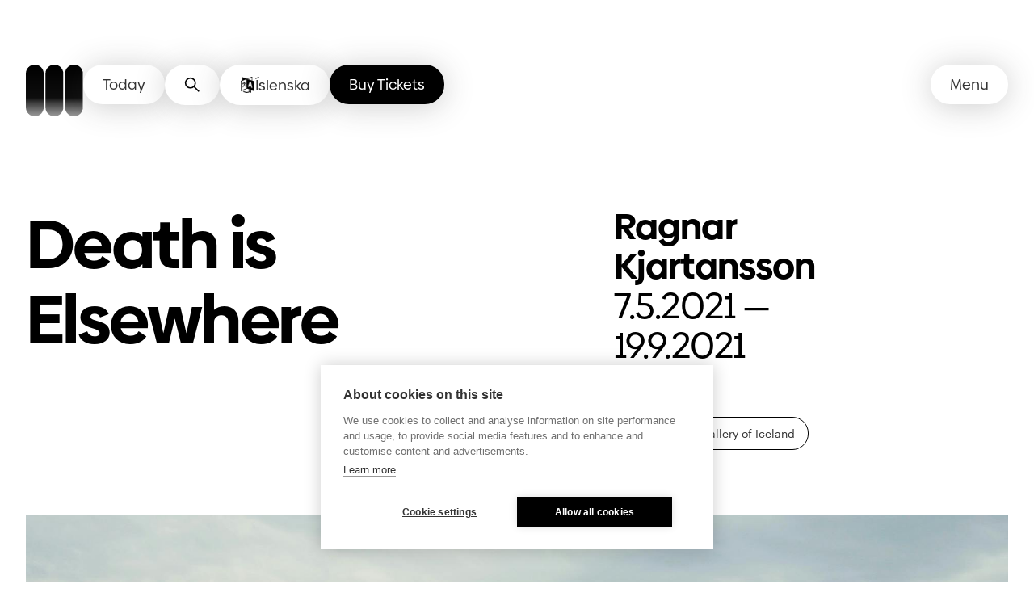

--- FILE ---
content_type: text/html; charset=utf-8
request_url: https://www.listasafn.is/en/art/exhibitions/death-is-elsewhere/
body_size: 28996
content:
<!DOCTYPE html><html lang="en"><head><meta charSet="utf-8" data-next-head=""/><meta name="viewport" content="width=device-width" data-next-head=""/><title data-next-head="">Death is Elsewhere | National Gallery of Iceland</title><meta name="description" content="Ragnar Kjartansson" data-next-head=""/><link rel="canonical" href="https://www.listasafn.is/en/art/exhibitions/death-is-elsewhere/" data-next-head=""/><link href="https://www.listasafn.is/list/syningar/sumarnott/" hrefLang="is" rel="alternate" data-next-head=""/><meta name="twitter:card" content="summary" data-next-head=""/><meta name="twitter:site" content="@ngalleryIceland" data-next-head=""/><meta property="twitter:image" content="https://images.prismic.io/listasafn-islands/6046f4e8-163b-46ad-b68a-3486f8906065_1.jpg?auto=compress,format&amp;max-w=1200" data-next-head=""/><meta property="og:title" content="Death is Elsewhere | National Gallery of Iceland" data-next-head=""/><meta property="og:image" content="https://images.prismic.io/listasafn-islands/6046f4e8-163b-46ad-b68a-3486f8906065_1.jpg?auto=compress,format&amp;max-w=1200" data-next-head=""/><meta property="og:url" content="https://www.listasafn.is/en/art/exhibitions/death-is-elsewhere/" data-next-head=""/><meta property="og:description" content="Ragnar Kjartansson" data-next-head=""/><meta property="og:locale" content="en-gb" data-next-head=""/><link rel="preload" href="/fonts/graphik/Regular.woff2" as="font" crossorigin=""/><link rel="preload" href="/fonts/graphik/RegularItalic.woff2" as="font" crossorigin=""/><link rel="preload" href="/fonts/graphik/Semibold.woff2" as="font" crossorigin=""/><link rel="preload" href="/fonts/graphik/SemiboldItalic.woff2" as="font" crossorigin=""/><link rel="preload" href="/fonts/biennale/Light.woff2" as="font" crossorigin=""/><link rel="preload" href="/fonts/biennale/Regular.woff2" as="font" crossorigin=""/><link rel="preload" href="/fonts/biennale/RegularIt.woff2" as="font" crossorigin=""/><link rel="preload" href="/fonts/biennale/SemiBold.woff2" as="font" crossorigin=""/><link rel="preload" href="/fonts/biennale/SemiBoldIt.woff2" as="font" crossorigin=""/><link rel="preload" href="/fonts/biennale/Bold.woff2" as="font" crossorigin=""/><link rel="preload" href="/_next/static/css/73c0067649edf6f1.css" as="style"/><link rel="preload" href="/_next/static/css/206381b890f45631.css" as="style"/><link rel="preload" href="/_next/static/css/85780139cc841bdf.css" as="style"/><link rel="preload" as="image" imageSrcSet="/_next/image/?url=https%3A%2F%2Fimages.prismic.io%2Flistasafn-islands%2F99e0f640-1162-4c90-9386-d0e2bf4845cf_2.jpg%3Fauto%3Dcompress%2Cformat%26w%3D100%26blur%3D200&amp;w=256&amp;q=75 256w, /_next/image/?url=https%3A%2F%2Fimages.prismic.io%2Flistasafn-islands%2F99e0f640-1162-4c90-9386-d0e2bf4845cf_2.jpg%3Fauto%3Dcompress%2Cformat%26w%3D100%26blur%3D200&amp;w=384&amp;q=75 384w, /_next/image/?url=https%3A%2F%2Fimages.prismic.io%2Flistasafn-islands%2F99e0f640-1162-4c90-9386-d0e2bf4845cf_2.jpg%3Fauto%3Dcompress%2Cformat%26w%3D100%26blur%3D200&amp;w=640&amp;q=75 640w, /_next/image/?url=https%3A%2F%2Fimages.prismic.io%2Flistasafn-islands%2F99e0f640-1162-4c90-9386-d0e2bf4845cf_2.jpg%3Fauto%3Dcompress%2Cformat%26w%3D100%26blur%3D200&amp;w=750&amp;q=75 750w, /_next/image/?url=https%3A%2F%2Fimages.prismic.io%2Flistasafn-islands%2F99e0f640-1162-4c90-9386-d0e2bf4845cf_2.jpg%3Fauto%3Dcompress%2Cformat%26w%3D100%26blur%3D200&amp;w=828&amp;q=75 828w, /_next/image/?url=https%3A%2F%2Fimages.prismic.io%2Flistasafn-islands%2F99e0f640-1162-4c90-9386-d0e2bf4845cf_2.jpg%3Fauto%3Dcompress%2Cformat%26w%3D100%26blur%3D200&amp;w=1080&amp;q=75 1080w, /_next/image/?url=https%3A%2F%2Fimages.prismic.io%2Flistasafn-islands%2F99e0f640-1162-4c90-9386-d0e2bf4845cf_2.jpg%3Fauto%3Dcompress%2Cformat%26w%3D100%26blur%3D200&amp;w=1200&amp;q=75 1200w, /_next/image/?url=https%3A%2F%2Fimages.prismic.io%2Flistasafn-islands%2F99e0f640-1162-4c90-9386-d0e2bf4845cf_2.jpg%3Fauto%3Dcompress%2Cformat%26w%3D100%26blur%3D200&amp;w=1920&amp;q=75 1920w, /_next/image/?url=https%3A%2F%2Fimages.prismic.io%2Flistasafn-islands%2F99e0f640-1162-4c90-9386-d0e2bf4845cf_2.jpg%3Fauto%3Dcompress%2Cformat%26w%3D100%26blur%3D200&amp;w=2048&amp;q=75 2048w, /_next/image/?url=https%3A%2F%2Fimages.prismic.io%2Flistasafn-islands%2F99e0f640-1162-4c90-9386-d0e2bf4845cf_2.jpg%3Fauto%3Dcompress%2Cformat%26w%3D100%26blur%3D200&amp;w=3840&amp;q=75 3840w" imageSizes="(max-width: 768px) 100vw, (max-width: 1200px) 50vw, 33vw" data-next-head=""/><link rel="stylesheet" href="/_next/static/css/73c0067649edf6f1.css" data-n-g=""/><link rel="stylesheet" href="/_next/static/css/206381b890f45631.css" data-n-p=""/><link rel="stylesheet" href="/_next/static/css/85780139cc841bdf.css" data-n-p=""/><noscript data-n-css=""></noscript><script defer="" noModule="" src="/_next/static/chunks/polyfills-42372ed130431b0a.js"></script><script src="/_next/static/chunks/webpack-ca1face774b0ad56.js" defer=""></script><script src="/_next/static/chunks/framework-bc134a25a4c356a5.js" defer=""></script><script src="/_next/static/chunks/main-3ce98e6ab311d513.js" defer=""></script><script src="/_next/static/chunks/pages/_app-fc42a65dbfd5dc2e.js" defer=""></script><script src="/_next/static/chunks/161-12103632cfd218cc.js" defer=""></script><script src="/_next/static/chunks/532-622b5daf40d9ec25.js" defer=""></script><script src="/_next/static/chunks/pages/%5Bpage%5D/%5Bsubpage%5D/%5BsubSubpage%5D-7ebfe3b2c3c5c687.js" defer=""></script><script src="/_next/static/m3rc6X1Q0PbGjYEXRhA5L/_buildManifest.js" defer=""></script><script src="/_next/static/m3rc6X1Q0PbGjYEXRhA5L/_ssgManifest.js" defer=""></script></head><body><noscript><iframe src="https://www.googletagmanager.com/ns.html?id=GTM-NMFHVTTT" height="0" width="0" style="display:none;visibility:hidden" title="Google Tag Manager"></iframe></noscript><link rel="preload" as="image" imageSrcSet="/_next/image/?url=https%3A%2F%2Fimages.prismic.io%2Flistasafn-islands%2F99e0f640-1162-4c90-9386-d0e2bf4845cf_2.jpg%3Fauto%3Dcompress%2Cformat%26w%3D100%26blur%3D200&amp;w=256&amp;q=75 256w, /_next/image/?url=https%3A%2F%2Fimages.prismic.io%2Flistasafn-islands%2F99e0f640-1162-4c90-9386-d0e2bf4845cf_2.jpg%3Fauto%3Dcompress%2Cformat%26w%3D100%26blur%3D200&amp;w=384&amp;q=75 384w, /_next/image/?url=https%3A%2F%2Fimages.prismic.io%2Flistasafn-islands%2F99e0f640-1162-4c90-9386-d0e2bf4845cf_2.jpg%3Fauto%3Dcompress%2Cformat%26w%3D100%26blur%3D200&amp;w=640&amp;q=75 640w, /_next/image/?url=https%3A%2F%2Fimages.prismic.io%2Flistasafn-islands%2F99e0f640-1162-4c90-9386-d0e2bf4845cf_2.jpg%3Fauto%3Dcompress%2Cformat%26w%3D100%26blur%3D200&amp;w=750&amp;q=75 750w, /_next/image/?url=https%3A%2F%2Fimages.prismic.io%2Flistasafn-islands%2F99e0f640-1162-4c90-9386-d0e2bf4845cf_2.jpg%3Fauto%3Dcompress%2Cformat%26w%3D100%26blur%3D200&amp;w=828&amp;q=75 828w, /_next/image/?url=https%3A%2F%2Fimages.prismic.io%2Flistasafn-islands%2F99e0f640-1162-4c90-9386-d0e2bf4845cf_2.jpg%3Fauto%3Dcompress%2Cformat%26w%3D100%26blur%3D200&amp;w=1080&amp;q=75 1080w, /_next/image/?url=https%3A%2F%2Fimages.prismic.io%2Flistasafn-islands%2F99e0f640-1162-4c90-9386-d0e2bf4845cf_2.jpg%3Fauto%3Dcompress%2Cformat%26w%3D100%26blur%3D200&amp;w=1200&amp;q=75 1200w, /_next/image/?url=https%3A%2F%2Fimages.prismic.io%2Flistasafn-islands%2F99e0f640-1162-4c90-9386-d0e2bf4845cf_2.jpg%3Fauto%3Dcompress%2Cformat%26w%3D100%26blur%3D200&amp;w=1920&amp;q=75 1920w, /_next/image/?url=https%3A%2F%2Fimages.prismic.io%2Flistasafn-islands%2F99e0f640-1162-4c90-9386-d0e2bf4845cf_2.jpg%3Fauto%3Dcompress%2Cformat%26w%3D100%26blur%3D200&amp;w=2048&amp;q=75 2048w, /_next/image/?url=https%3A%2F%2Fimages.prismic.io%2Flistasafn-islands%2F99e0f640-1162-4c90-9386-d0e2bf4845cf_2.jpg%3Fauto%3Dcompress%2Cformat%26w%3D100%26blur%3D200&amp;w=3840&amp;q=75 3840w" imageSizes="(max-width: 768px) 100vw, (max-width: 1200px) 50vw, 33vw"/><div id="__next"><!--$--><!--/$--><div class="Layout_layout__ZaY8Q"><div class="Layout_contentWrapper__8YBp_"><header style="padding-top:16rem"><div class="Header_fixedMenu__KxK09"><div class="Container_container__ozbA_ Container_massive__RaxiU"><div class="Header_topMenuWrapper__x5V7V"><div class="Box_box__nZug3" style="--box-display-default:flex;--box-justify-content-default:space-between;--box-gap-default:2rem"><div class="Header_logoContainer__wgzjD"><a href="/en/"><div class="Logo_container__2MNWg"><svg id="id-top_menu-fixed_top_menu" width="246" height="64" viewBox="0 0 246 64" fill="none" xmlns="http://www.w3.osrg/2000/svg"><g opacity="0"><path fill-rule="evenodd" clip-rule="evenodd" d="M184.002 1.42566L178.236 3.43679L178.899 5.52431L184.741 3.7932L184.002 1.42566ZM182.726 6.56806H179.792V20.2132H182.726V6.56806ZM100.726 4.65874C99.6547 4.65874 98.8128 5.42246 98.8128 6.49167C98.8128 7.58634 99.6547 8.35007 100.726 8.32461C101.798 8.32461 102.614 7.56088 102.614 6.49167C102.614 5.44791 101.798 4.65874 100.726 4.65874ZM102.155 9.85205H99.2465V20.1878H102.155V9.85205ZM97.9709 20.2132V17.6166H91.7202V6.56806H88.7861V20.2132H97.9709ZM103.533 17.7184L105.982 16.7765C106.263 17.6675 107.003 18.2021 108.176 18.2021C109.044 18.2021 109.554 17.8457 109.554 17.2602C109.554 16.5068 108.592 16.2178 107.47 15.8807C105.901 15.4091 104.018 14.8433 104.018 12.7797C104.018 10.8194 105.625 9.62294 108.151 9.62294C110.217 9.62294 111.697 10.463 112.131 11.8887L109.681 12.8306C109.426 12.1178 108.865 11.7614 108.1 11.7614C107.309 11.7614 106.875 12.0668 106.875 12.6015C106.875 13.2715 107.755 13.5124 108.814 13.802C110.41 14.2387 112.411 14.7862 112.411 17.082C112.411 19.1695 110.702 20.4423 108.049 20.4423C105.752 20.4423 104.12 19.5004 103.533 17.7184ZM114.708 12.3214V16.3182C114.708 18.6603 116.034 20.1878 118.611 20.1623H120.321V17.642H119.223C118.203 17.642 117.642 17.0565 117.642 15.9618V12.3214H120.269V9.85205H117.744V7.12811H114.912V8.73193C114.912 9.4702 114.555 9.85205 113.84 9.85205H112.947V12.3214H114.708ZM132.031 9.85206V20.1878H129.327V19.0422C128.587 19.9332 127.49 20.4423 126.138 20.4423C123.152 20.4423 120.984 18.1003 120.984 15.0199C120.984 11.9141 123.152 9.77569 126.138 9.77569C127.49 9.77569 128.587 10.2594 129.327 11.0995V9.85206H132.031ZM129.25 15.0454C129.25 13.3652 128.179 12.1687 126.571 12.1687C125.015 12.1687 123.892 13.3906 123.892 15.0454C123.892 16.7001 125.015 17.8966 126.571 17.8966C128.153 17.8711 129.25 16.7256 129.25 15.0454ZM135.858 16.7765L133.409 17.7184C133.996 19.5004 135.654 20.4423 137.925 20.4423C140.578 20.4423 142.287 19.1695 142.287 17.082C142.287 14.7862 140.286 14.2387 138.69 13.802C137.631 13.5124 136.751 13.2715 136.751 12.6015C136.751 12.0668 137.185 11.7614 137.976 11.7614C138.741 11.7614 139.302 12.1178 139.557 12.8306L142.007 11.8887C141.573 10.463 140.093 9.62294 138.027 9.62294C135.501 9.62294 133.893 10.8194 133.893 12.7797C133.893 14.8433 135.776 15.4091 137.346 15.8807C138.468 16.2178 139.43 16.5068 139.43 17.2602C139.43 17.8457 138.92 18.2021 138.052 18.2021C136.878 18.2021 136.139 17.6675 135.858 16.7765ZM154.406 9.85206V20.1878H151.702V19.0422C150.962 19.9332 149.865 20.4423 148.513 20.4423C145.528 20.4423 143.359 18.1003 143.359 15.0199C143.359 11.9141 145.528 9.77569 148.513 9.77569C149.865 9.77569 150.962 10.2594 151.702 11.0995V9.85206H154.406ZM151.6 15.0454C151.6 13.3652 150.528 12.1687 148.921 12.1687C147.365 12.1687 146.242 13.3906 146.242 15.0454C146.242 16.7001 147.365 17.8966 148.921 17.8966C150.528 17.8711 151.6 16.7256 151.6 15.0454ZM160.274 9.87752V9.57203C160.274 8.50281 160.861 7.89183 161.907 7.89183H162.545V5.62612H161.805C158.897 5.62612 157.366 7.22994 157.366 9.85206H155.784V12.3469H157.366V20.2132H160.274V12.3469H162.519V9.87752H160.274ZM173.745 13.6707V20.1878H170.862V14.2308C170.862 12.907 169.995 12.1687 168.821 12.1687C167.673 12.1687 166.755 12.9833 166.729 14.0525V20.1623H163.821V9.85207H166.576V10.8195C167.29 10.0812 168.362 9.5975 169.714 9.5975C172.163 9.5975 173.745 11.2777 173.745 13.6707ZM184.206 17.7184L186.655 16.7765C186.936 17.6675 187.675 18.2021 188.849 18.2021C189.717 18.2021 190.227 17.8457 190.227 17.2602C190.227 16.5068 189.265 16.2178 188.143 15.8807C186.573 15.4091 184.69 14.8433 184.69 12.7797C184.69 10.8194 186.298 9.62294 188.824 9.62294C190.89 9.62294 192.37 10.463 192.804 11.8887L190.354 12.8306C190.099 12.1178 189.538 11.7614 188.773 11.7614C187.982 11.7614 187.548 12.0668 187.548 12.6015C187.548 13.2715 188.428 13.5124 189.487 13.802C191.083 14.2387 193.084 14.7862 193.084 17.082C193.084 19.1695 191.375 20.4423 188.721 20.4423C186.451 20.4423 184.792 19.5004 184.206 17.7184ZM197.549 5.85525H194.641V20.1878H197.549V5.85525ZM210.204 9.85206V20.1878H207.499V19.0422C206.759 19.9332 205.662 20.4423 204.31 20.4423C201.325 20.4423 199.156 18.1003 199.156 15.0199C199.156 11.9141 201.325 9.77569 204.31 9.77569C205.662 9.77569 206.759 10.2594 207.499 11.0995V9.85206H210.204ZM207.397 15.0454C207.397 13.3652 206.326 12.1687 204.718 12.1687C203.162 12.1687 202.039 13.3906 202.039 15.0454C202.039 16.7001 203.162 17.8966 204.718 17.8966C206.326 17.8711 207.397 16.7256 207.397 15.0454ZM222.22 20.1878V13.6707C222.22 11.2777 220.639 9.5975 218.164 9.5975C216.812 9.5975 215.74 10.0812 215.026 10.8195V9.85207H212.27V20.1623H215.179V14.0525C215.204 12.9833 216.123 12.1687 217.271 12.1687C218.444 12.1687 219.312 12.907 219.312 14.2308V20.1878H222.22ZM234.747 5.85525V20.1878H232.069V19.1186C231.303 19.9332 230.232 20.4424 228.879 20.4424C225.894 20.4424 223.726 18.1003 223.726 15.0199C223.726 11.9141 225.818 9.59749 228.803 9.59749C230.053 9.59749 231.074 10.0048 231.839 10.7431V5.8298H234.747V5.85525ZM231.967 15.0454C231.967 13.3652 230.895 12.1687 229.288 12.1687C227.731 12.1687 226.609 13.3906 226.609 15.0454C226.609 16.7001 227.731 17.8966 229.288 17.8966C230.869 17.8712 231.967 16.7256 231.967 15.0454ZM238.574 16.7765L236.125 17.7184C236.712 19.5004 238.37 20.4423 240.641 20.4423C243.294 20.4423 245.004 19.1695 245.004 17.082C245.004 14.7862 243.003 14.2387 241.407 13.802C240.348 13.5124 239.467 13.2715 239.467 12.6015C239.467 12.0668 239.901 11.7614 240.692 11.7614C241.457 11.7614 242.019 12.1178 242.274 12.8306L244.723 11.8887C244.289 10.463 242.81 9.62294 240.743 9.62294C238.217 9.62294 236.61 10.8194 236.61 12.7797C236.61 14.8433 238.493 15.4091 240.063 15.8807C241.184 16.2178 242.146 16.5068 242.146 17.2602C242.146 17.8457 241.636 18.2021 240.769 18.2021C239.595 18.2021 238.855 17.6675 238.574 16.7765Z" fill="black"></path><path fill-rule="evenodd" clip-rule="evenodd" d="M123.025 24.0828C122.259 24.0828 121.698 24.6428 121.698 25.4065C121.698 26.1448 122.285 26.6794 123.025 26.6794C123.79 26.6794 124.352 26.1448 124.352 25.4065C124.352 24.6428 123.765 24.0828 123.025 24.0828ZM123.892 28.5633H122.208V38.899H123.892V28.5633ZM99.4251 38.9245V25.2793H97.7412V36.0224L90.521 25.2793H89.1177V38.9245H90.8016V28.2069L98.0219 38.9245H99.4251ZM110.625 38.899H112.182V28.5633V28.5378H110.625V30.549C109.835 29.2252 108.482 28.436 106.722 28.436C103.788 28.436 101.619 30.6508 101.619 33.7057C101.619 36.8115 103.762 39.1027 106.722 39.1027C108.482 39.1027 109.835 38.288 110.625 36.9133V38.899ZM106.901 29.8362C109.069 29.8362 110.549 31.44 110.549 33.7311C110.549 36.0478 109.069 37.6516 106.901 37.6516C104.808 37.6516 103.252 35.9968 103.252 33.7311C103.252 31.5163 104.808 29.8362 106.901 29.8362ZM115.703 35.4368V29.9889H113.815V28.5633H114.886C115.524 28.5633 115.805 28.2578 115.805 27.6213V25.9157H117.412V28.5633H120.474V29.9889H117.335V35.2586C117.335 36.6588 118.075 37.448 119.402 37.448H120.627V38.9245H119.121C116.902 38.9245 115.703 37.5753 115.703 35.4368ZM125.985 33.7566C125.985 30.6508 128.23 28.3596 131.368 28.3596C134.506 28.3596 136.751 30.6508 136.751 33.7566C136.751 36.837 134.506 39.1281 131.368 39.1281C128.23 39.1281 125.985 36.837 125.985 33.7566ZM135.093 33.7566C135.093 31.4909 133.587 29.8616 131.393 29.8616C129.199 29.8616 127.668 31.4909 127.668 33.7566C127.668 36.0223 129.174 37.6516 131.393 37.6516C133.587 37.6516 135.093 36.0223 135.093 33.7566ZM148.283 38.899V32.5856C148.283 30.0398 146.727 28.3596 144.073 28.3342C142.441 28.3342 141.165 29.0724 140.502 30.0653V28.5633H138.92V38.899H140.604V32.5092C140.604 31.109 141.879 29.8362 143.64 29.8362C145.477 29.8107 146.599 30.9308 146.599 32.8656V38.899H148.283ZM160.861 38.899H159.305V36.9133C158.514 38.288 157.162 39.1027 155.401 39.1027C152.442 39.1027 150.299 36.8115 150.299 33.7057C150.299 30.6508 152.467 28.436 155.401 28.436C157.162 28.436 158.514 29.2252 159.305 30.549V28.5378H160.861V28.5633V38.899ZM159.228 33.7311C159.228 31.44 157.749 29.8362 155.58 29.8362C153.488 29.8362 151.932 31.5163 151.932 33.7311C151.932 35.9968 153.488 37.6516 155.58 37.6516C157.749 37.6516 159.228 36.0478 159.228 33.7311ZM165.326 24.5665H163.642V38.899H165.326V24.5665ZM178.771 39.1281C174.868 39.1281 171.959 36.2005 171.959 32.1019C171.959 27.9778 174.868 25.0501 178.771 25.0501C181.986 25.0501 184.002 26.8067 184.92 29.1997L183.313 29.8616C182.547 27.7741 180.991 26.6285 178.72 26.6285C175.786 26.6285 173.669 28.8688 173.669 32.1019C173.669 35.3604 175.786 37.6007 178.899 37.6007C181.527 37.6007 183.44 35.9714 183.874 33.1202H178.746V31.8218H185.507C185.507 36.3532 182.598 39.1281 178.771 39.1281ZM195.993 38.899H197.549V28.5633V28.5378H195.993V30.549C195.202 29.2252 193.85 28.436 192.089 28.436C189.155 28.436 186.987 30.6508 186.987 33.7057C186.987 36.8115 189.13 39.1027 192.089 39.1027C193.85 39.1027 195.202 38.288 195.993 36.9133V38.899ZM192.293 29.8362C194.462 29.8362 195.942 31.44 195.942 33.7311C195.942 36.0478 194.436 37.6516 192.293 37.6516C190.201 37.6516 188.645 35.9968 188.645 33.7311C188.645 31.5163 190.201 29.8362 192.293 29.8362ZM200.356 24.5665H202.039V38.899H200.356V24.5665ZM206.479 24.5665H204.795V38.899H206.479V24.5665ZM213.903 37.5752C215.587 37.5752 216.531 36.9388 217.041 35.7423L218.495 36.6333C217.73 38.1098 216.301 39.1536 213.827 39.1536C210.637 39.1536 208.469 36.837 208.469 33.7566C208.469 30.7526 210.765 28.3342 213.699 28.3342C216.837 28.3342 218.802 30.7781 218.802 33.502C218.802 33.8075 218.776 34.1385 218.751 34.3421H210.127C210.484 36.2769 212.015 37.5752 213.903 37.5752ZM217.143 32.9165C216.888 30.9817 215.536 29.7852 213.801 29.7852C212.041 29.7852 210.535 30.9308 210.229 32.9165H217.143ZM225.792 29.9125V28.3596C224.338 28.3596 223.139 29.1233 222.476 30.0907V28.5887H220.894V38.9245H222.578V32.6874C222.578 31.2109 223.904 29.938 225.792 29.9125ZM236.61 28.5633L230.946 42.4121H229.288L230.767 38.899H230.308L226.252 28.5633H228.012L231.354 37.4988L234.85 28.5633H236.61ZM93.6592 47.0708C90.521 47.0708 88.2759 49.362 88.2759 52.4678C88.2759 55.5482 90.521 57.8393 93.6592 57.8393C96.7973 57.8393 99.0425 55.5482 99.0425 52.4678C99.0425 49.362 96.7973 47.0708 93.6592 47.0708ZM93.6592 48.5728C95.8533 48.5728 97.3586 50.2021 97.3586 52.4678C97.3586 54.7335 95.8533 56.3628 93.6592 56.3628C91.4395 56.3628 89.9342 54.7335 89.9342 52.4678C89.9342 50.2021 91.465 48.5728 93.6592 48.5728ZM103.354 46.7144V47.2999H106.059V48.7256H103.354V57.6357H101.696V48.7256H99.8079V47.2999H101.696V46.8672C101.696 44.4996 103.048 43.074 105.421 43.074H106.11V44.3978H105.472C104.171 44.4233 103.354 45.2379 103.354 46.7144ZM113.636 43.9905H111.952V57.6357H113.636V43.9905ZM115.83 52.4678C115.83 49.4129 118.075 47.0963 121.137 47.0963C123.637 47.0963 125.321 48.5983 125.857 50.3039L124.352 50.8894C123.918 49.4638 122.744 48.5728 121.162 48.5728C119.07 48.5728 117.514 50.1512 117.514 52.4678C117.514 54.7844 119.096 56.3628 121.188 56.3628C122.77 56.3628 123.969 55.4718 124.403 54.0462L125.908 54.6571C125.372 56.3373 123.663 57.8648 121.137 57.8648C118.101 57.8648 115.83 55.5736 115.83 52.4678ZM135.578 54.4789C135.067 55.6754 134.123 56.3119 132.439 56.3119C130.526 56.3119 129.021 55.0135 128.664 53.0788H137.287C137.313 52.8751 137.338 52.5442 137.338 52.2387C137.338 49.5147 135.374 47.0708 132.235 47.0708C129.301 47.0708 127.005 49.4893 127.005 52.4933C127.005 55.5736 129.174 57.8902 132.363 57.8902C134.838 57.8902 136.267 56.8465 137.032 55.3699L135.578 54.4789ZM132.312 48.4964C134.047 48.4964 135.399 49.6929 135.654 51.6277H128.74C129.046 49.642 130.552 48.4964 132.312 48.4964ZM139.43 43.3031H141.114V57.6357H139.43V43.3031ZM153.794 57.6357V47.2999V47.2745H152.238V49.2856C151.447 47.9618 150.095 47.1727 148.334 47.1727C145.4 47.1727 143.231 49.3875 143.231 52.4424C143.231 55.5482 145.375 57.8393 148.334 57.8393C150.095 57.8393 151.447 57.0247 152.238 55.65V57.6357H153.794ZM148.538 48.5728C150.707 48.5728 152.187 50.1767 152.187 52.4678C152.187 54.759 150.681 56.3883 148.538 56.3883C146.446 56.3883 144.89 54.7335 144.89 52.4678C144.89 50.253 146.446 48.5728 148.538 48.5728ZM165.938 57.6357H164.254V51.6022C164.254 49.6675 163.132 48.5473 161.295 48.5728C159.534 48.5728 158.259 49.8457 158.259 51.2458V57.6357H156.575V47.2999H158.157V48.8019C158.82 47.8091 160.096 47.0708 161.729 47.0708C164.382 47.0708 165.938 48.751 165.938 51.3222V57.6357ZM178.516 57.6357V43.3031V43.2777H176.832V49.0311C175.99 47.8091 174.664 47.0708 173.005 47.0708C170.071 47.0708 167.954 49.3875 167.954 52.4423C167.954 55.5482 170.097 57.8393 173.056 57.8393C174.766 57.8393 176.144 57.0502 176.96 55.7264V57.6357H178.516ZM173.235 48.5728C175.404 48.5728 176.883 50.1766 176.883 52.4678C176.883 54.759 175.404 56.3883 173.235 56.3883C171.143 56.3883 169.587 54.7335 169.587 52.4678C169.587 50.253 171.143 48.5728 173.235 48.5728Z" fill="#3C3C3B"></path></g><defs><linearGradient id="logo_lineartop_menu-fixed_top_menu" x1="35.2867" y1="63.9888" x2="35.2867" y2="0.0111503" gradientUnits="userSpaceOnUse"><stop stop-opacity="0.4" stop-color="black"></stop><stop offset="0.1374" stop-opacity="0.58" stop-color="black"></stop><stop offset="0.2648" stop-opacity="0.77" stop-color="black"></stop><stop offset="0.3603" stop-opacity="0.95" stop-color="black"></stop><stop offset="1" stop-color="black"></stop></linearGradient></defs><path fill-rule="evenodd" clip-rule="evenodd" d="M0 10.9722C0 4.91329 4.94119 0 11.0345 0C17.1022 0 22.0434 4.91329 22.069 10.9722V38.6189V53.0278C22.069 59.0867 17.1278 64 11.0345 64C4.94119 64 0 59.0867 0 53.0278V38.6189V10.9722ZM35.3104 0C29.2171 0 24.2759 4.91329 24.2759 10.9722V38.6189V53.0278C24.2759 59.0867 29.2171 64 35.3104 64C41.4036 64 46.3448 59.0867 46.3448 53.0278V38.6189V10.9722C46.3448 4.91329 41.4036 0 35.3104 0ZM59.5862 0C53.4929 0 48.5517 4.91329 48.5517 10.9722V38.6189V53.0278C48.5517 59.0867 53.4929 64 59.5862 64C65.6795 64 70.6207 59.0867 70.6207 53.0278V38.6189V10.9722C70.5951 4.91329 65.6795 0 59.5862 0Z" fill="url(#logo_lineartop_menu-fixed_top_menu)"></path></svg></div><span class="aux">Link to frontpage</span></a></div><div class="Header_topNav__hLfaF"><ul><li><div class="Button_magneticArea__NORVT"><button type="button" class="Button_container__hxinn Header_topNavButton__XcuKL"><span><span>Today</span></span><span class="Button_rippleOverlay__JxLvS"></span></button></div></li><li><div class="Button_magneticArea__NORVT"><button type="button" class="Button_container__hxinn Header_topNavButton__XcuKL"><span><span><span class="Header_searchIcon__T_Av5" aria-hidden="true"><svg xmlns="http://www.w3.org/2000/svg" fill="none" viewBox="0 0 24 24"><path stroke="#000" stroke-width="2" d="M14.415 14.415 22 22M16.546 9.273A7.273 7.273 0 1 1 2 9.273a7.273 7.273 0 0 1 14.546 0Z"></path></svg></span><span class="aux">Open search</span></span></span><span class="Button_rippleOverlay__JxLvS"></span></button></div></li><div class="Button_magneticArea__NORVT"><a href="https://www.listasafn.is/list/syningar/sumarnott/" class="Button_container__hxinn Header_topNavButton__XcuKL"><span><div class="LanguageSwithcer_langSwitchButton__BIc6P"><div role="img" aria-label="language"><div class="IconLanguage_nextImage__SxEDU"><img alt="" loading="lazy" decoding="async" data-nimg="fill" style="position:absolute;height:100%;width:100%;left:0;top:0;right:0;bottom:0;object-fit:contain;object-position:center;color:transparent" sizes="100vw" srcSet="/_next/image/?url=%2F_next%2Fstatic%2Fmedia%2Flanguage_switcher.b478f894.png&amp;w=640&amp;q=75 640w, /_next/image/?url=%2F_next%2Fstatic%2Fmedia%2Flanguage_switcher.b478f894.png&amp;w=750&amp;q=75 750w, /_next/image/?url=%2F_next%2Fstatic%2Fmedia%2Flanguage_switcher.b478f894.png&amp;w=828&amp;q=75 828w, /_next/image/?url=%2F_next%2Fstatic%2Fmedia%2Flanguage_switcher.b478f894.png&amp;w=1080&amp;q=75 1080w, /_next/image/?url=%2F_next%2Fstatic%2Fmedia%2Flanguage_switcher.b478f894.png&amp;w=1200&amp;q=75 1200w, /_next/image/?url=%2F_next%2Fstatic%2Fmedia%2Flanguage_switcher.b478f894.png&amp;w=1920&amp;q=75 1920w, /_next/image/?url=%2F_next%2Fstatic%2Fmedia%2Flanguage_switcher.b478f894.png&amp;w=2048&amp;q=75 2048w, /_next/image/?url=%2F_next%2Fstatic%2Fmedia%2Flanguage_switcher.b478f894.png&amp;w=3840&amp;q=75 3840w" src="/_next/image/?url=%2F_next%2Fstatic%2Fmedia%2Flanguage_switcher.b478f894.png&amp;w=3840&amp;q=75"/></div></div><p class="Text_text__CSJ_O Text_xs__F7KEM" style="--box-display-default:initial;--box-justify-content-default:initial;--box-gap-default:initial;--text-margin-default:0;--text-padding-default:0;--text-font-weight-default:400;--text-text-align-default:left;--text-color-default:#000">Íslenska</p></div></span><span class="Button_rippleOverlay__JxLvS"></span></a></div><li><div class="Button_magneticArea__NORVT"><a class="Button_container__hxinn Header_topNavButton__XcuKL Button_inverted__8ukuK" href="/en/visit/museum/#tickets"><span><span class="Text_text__CSJ_O Text_h4__Lc_kE" style="--box-display-default:initial;--box-justify-content-default:initial;--box-gap-default:initial;--heading-margin-default:0;--heading-padding-default:0;--heading-font-weight-default:400;--heading-text-align-default:left;--heading-color-default:#000">Buy Tickets</span></span><span class="Button_rippleOverlay__JxLvS"></span></a></div></li></ul></div><span><div><div class="Button_magneticArea__NORVT"><button type="button" class="Button_container__hxinn"><span><span>Menu</span></span><span class="Button_rippleOverlay__JxLvS"></span></button></div></div></span></div></div></div></div></header><main><div><div style="margin-top:0"><div class="Container_container__ozbA_ Container_wide__TrxwA"><div style="opacity:0;transform:translateY(25px)"><div class="Box_box__nZug3" style="--box-display-default:block;--box-margin-mobile:0 0 2rem 0;--box-margin-tablet:0 0 5rem 0"><div class="Box_box__nZug3" style="--box-display-default:grid;--box-margin-mobile:initial;--box-margin-tablet:initial;--box-justify-content-default:space-around;--box-gap-mobile:1.5rem;--box-gap-desktop:2rem;--box-grid-template-mobile:auto / repeat(4, 1fr);--box-grid-template-tablet:auto / repeat(6, 1fr);--box-grid-template-desktop:auto / repeat(12, 1fr)"><div class="Box_box__nZug3" style="--box-display-default:block;--box-justify-content-default:initial;--box-gap-mobile:initial;--box-gap-desktop:initial;--box-grid-template-mobile:initial;--box-grid-template-tablet:initial;--box-grid-template-desktop:initial;--box-grid-column-mobile:1 / -1;--box-grid-column-tablet:1 / 4;--box-grid-column-desktop:1 / 7"><h1 class="Text_text__CSJ_O Text_xl__sdx_z" style="--box-display-default:initial;--box-grid-column-mobile:initial;--box-grid-column-tablet:initial;--box-grid-column-desktop:initial;--heading-margin-default:0;--heading-padding-default:0;--heading-font-weight-default:700;--heading-text-align-default:left;--heading-color-default:#000">Death is Elsewhere</h1></div><div class="Box_box__nZug3" style="--box-display-default:block;--box-justify-content-default:initial;--box-gap-mobile:initial;--box-gap-desktop:initial;--box-grid-template-mobile:initial;--box-grid-template-tablet:initial;--box-grid-template-desktop:initial;--box-grid-column-mobile:1 / -1;--box-grid-column-tablet:5 / -1;--box-grid-column-desktop:8 / -1"><div class="Box_box__nZug3" style="--box-display-default:block;--box-grid-column-mobile:initial;--box-grid-column-tablet:initial;--box-grid-column-desktop:initial;--box-max-width-mobile:20rem;--box-max-width-desktop-large:25rem"><p class="Text_text__CSJ_O Text_h2__4Et1U" style="--box-display-default:initial;--box-max-width-mobile:initial;--box-max-width-desktop-large:initial;--heading-margin-default:0;--heading-padding-default:0;--heading-font-weight-default:700;--heading-text-align-default:left;--heading-color-default:#000">Ragnar Kjartansson</p></div><div class="Box_box__nZug3" style="--box-display-default:block;--box-grid-column-mobile:initial;--box-grid-column-tablet:initial;--box-grid-column-desktop:initial;--box-max-width-default:20rem"><p class="Text_text__CSJ_O Text_h2__4Et1U" style="--box-display-default:initial;--box-max-width-default:initial;--heading-margin-default:0;--heading-padding-default:0;--heading-font-weight-default:400;--heading-text-align-default:left;--heading-color-default:#000">7.5.2021<!-- --> — 19.9.2021</p></div><div class="Box_box__nZug3" style="--box-display-default:block;--box-grid-column-mobile:initial;--box-grid-column-tablet:initial;--box-grid-column-desktop:initial;--box-margin-mobile:2rem 0 0 0;--box-margin-tablet:4rem 0 0 0"><div class="Tag_container__PBQaW"><div class="Box_box__nZug3" style="--box-display-default:flex;--box-margin-mobile:initial;--box-margin-tablet:initial;--box-align-items-default:center;--box-margin-default:0 0.25rem 0 0"><svg xmlns="http://www.w3.org/2000/svg" width="27" height="27" fill="none"><g clip-path="url(#a)"><path fill="url(#b)" d="M19.33 7.17a2.17 2.17 0 0 0-2.17 2.17v8.32a2.17 2.17 0 1 0 4.34 0V9.34a2.17 2.17 0 0 0-2.17-2.17Z"></path><path fill="url(#c)" d="M13.5 7.17a2.17 2.17 0 0 0-2.17 2.17v8.32a2.17 2.17 0 1 0 4.34 0V9.34a2.17 2.17 0 0 0-2.17-2.17Z"></path><path fill="url(#d)" d="M7.67 7.17A2.17 2.17 0 0 0 5.5 9.34v8.32a2.17 2.17 0 1 0 4.34 0V9.34a2.17 2.17 0 0 0-2.17-2.17Z"></path></g><defs><linearGradient id="b" x1="19.328" x2="19.328" y1="19.828" y2="7.172" gradientUnits="userSpaceOnUse"><stop stop-opacity=".4"></stop><stop offset=".137" stop-opacity=".58"></stop><stop offset=".265" stop-opacity=".77"></stop><stop offset=".36" stop-opacity=".95"></stop><stop offset="1"></stop></linearGradient><linearGradient id="c" x1="13.498" x2="13.498" y1="19.828" y2="7.172" gradientUnits="userSpaceOnUse"><stop stop-opacity=".4"></stop><stop offset=".137" stop-opacity=".58"></stop><stop offset=".265" stop-opacity=".77"></stop><stop offset=".36" stop-opacity=".95"></stop><stop offset="1"></stop></linearGradient><linearGradient id="d" x1="7.669" x2="7.669" y1="19.828" y2="7.172" gradientUnits="userSpaceOnUse"><stop stop-opacity=".4"></stop><stop offset=".137" stop-opacity=".58"></stop><stop offset=".265" stop-opacity=".77"></stop><stop offset=".36" stop-opacity=".95"></stop><stop offset="1"></stop></linearGradient><clipPath id="a"><path fill="#fff" d="M5.5 5.5h16v16h-16z"></path></clipPath></defs></svg></div><span>National Gallery of Iceland</span></div></div></div></div></div></div><div style="opacity:0;transform:translateY(25px)"><div class="Box_box__nZug3" style="--box-display-default:grid;--box-justify-content-default:space-around;--box-gap-mobile:1.5rem;--box-gap-desktop:2rem;--box-grid-template-mobile:auto / repeat(4, 1fr);--box-grid-template-tablet:auto / repeat(6, 1fr);--box-grid-template-desktop:auto / repeat(12, 1fr)"><div class="Box_box__nZug3" style="--box-display-default:block;--box-justify-content-default:initial;--box-gap-mobile:initial;--box-gap-desktop:initial;--box-grid-template-mobile:initial;--box-grid-template-tablet:initial;--box-grid-template-desktop:initial;--box-grid-column-default:1 / -1"><div class="Box_box__nZug3 Image_container__HSaf7" style="--box-display-default:block;--box-grid-column-default:initial"><img alt="" loading="lazy" width="1920" height="1080" decoding="async" data-nimg="1" style="color:transparent" sizes="(min-width: 1080px) 1080px, 100vw" srcSet="/_next/image/?url=https%3A%2F%2Fimages.prismic.io%2Flistasafn-islands%2F99e0f640-1162-4c90-9386-d0e2bf4845cf_2.jpg%3Fauto%3Dcompress%2Cformat&amp;w=640&amp;q=100 640w, /_next/image/?url=https%3A%2F%2Fimages.prismic.io%2Flistasafn-islands%2F99e0f640-1162-4c90-9386-d0e2bf4845cf_2.jpg%3Fauto%3Dcompress%2Cformat&amp;w=750&amp;q=100 750w, /_next/image/?url=https%3A%2F%2Fimages.prismic.io%2Flistasafn-islands%2F99e0f640-1162-4c90-9386-d0e2bf4845cf_2.jpg%3Fauto%3Dcompress%2Cformat&amp;w=828&amp;q=100 828w, /_next/image/?url=https%3A%2F%2Fimages.prismic.io%2Flistasafn-islands%2F99e0f640-1162-4c90-9386-d0e2bf4845cf_2.jpg%3Fauto%3Dcompress%2Cformat&amp;w=1080&amp;q=100 1080w, /_next/image/?url=https%3A%2F%2Fimages.prismic.io%2Flistasafn-islands%2F99e0f640-1162-4c90-9386-d0e2bf4845cf_2.jpg%3Fauto%3Dcompress%2Cformat&amp;w=1200&amp;q=100 1200w, /_next/image/?url=https%3A%2F%2Fimages.prismic.io%2Flistasafn-islands%2F99e0f640-1162-4c90-9386-d0e2bf4845cf_2.jpg%3Fauto%3Dcompress%2Cformat&amp;w=1920&amp;q=100 1920w, /_next/image/?url=https%3A%2F%2Fimages.prismic.io%2Flistasafn-islands%2F99e0f640-1162-4c90-9386-d0e2bf4845cf_2.jpg%3Fauto%3Dcompress%2Cformat&amp;w=2048&amp;q=100 2048w, /_next/image/?url=https%3A%2F%2Fimages.prismic.io%2Flistasafn-islands%2F99e0f640-1162-4c90-9386-d0e2bf4845cf_2.jpg%3Fauto%3Dcompress%2Cformat&amp;w=3840&amp;q=100 3840w" src="/_next/image/?url=https%3A%2F%2Fimages.prismic.io%2Flistasafn-islands%2F99e0f640-1162-4c90-9386-d0e2bf4845cf_2.jpg%3Fauto%3Dcompress%2Cformat&amp;w=3840&amp;q=100"/><img alt="" aria-hidden="true" decoding="async" data-nimg="fill" class="Image_placeholder__ZqJhL" style="position:absolute;height:100%;width:100%;left:0;top:0;right:0;bottom:0;color:transparent" sizes="(max-width: 768px) 100vw, (max-width: 1200px) 50vw, 33vw" srcSet="/_next/image/?url=https%3A%2F%2Fimages.prismic.io%2Flistasafn-islands%2F99e0f640-1162-4c90-9386-d0e2bf4845cf_2.jpg%3Fauto%3Dcompress%2Cformat%26w%3D100%26blur%3D200&amp;w=256&amp;q=75 256w, /_next/image/?url=https%3A%2F%2Fimages.prismic.io%2Flistasafn-islands%2F99e0f640-1162-4c90-9386-d0e2bf4845cf_2.jpg%3Fauto%3Dcompress%2Cformat%26w%3D100%26blur%3D200&amp;w=384&amp;q=75 384w, /_next/image/?url=https%3A%2F%2Fimages.prismic.io%2Flistasafn-islands%2F99e0f640-1162-4c90-9386-d0e2bf4845cf_2.jpg%3Fauto%3Dcompress%2Cformat%26w%3D100%26blur%3D200&amp;w=640&amp;q=75 640w, /_next/image/?url=https%3A%2F%2Fimages.prismic.io%2Flistasafn-islands%2F99e0f640-1162-4c90-9386-d0e2bf4845cf_2.jpg%3Fauto%3Dcompress%2Cformat%26w%3D100%26blur%3D200&amp;w=750&amp;q=75 750w, /_next/image/?url=https%3A%2F%2Fimages.prismic.io%2Flistasafn-islands%2F99e0f640-1162-4c90-9386-d0e2bf4845cf_2.jpg%3Fauto%3Dcompress%2Cformat%26w%3D100%26blur%3D200&amp;w=828&amp;q=75 828w, /_next/image/?url=https%3A%2F%2Fimages.prismic.io%2Flistasafn-islands%2F99e0f640-1162-4c90-9386-d0e2bf4845cf_2.jpg%3Fauto%3Dcompress%2Cformat%26w%3D100%26blur%3D200&amp;w=1080&amp;q=75 1080w, /_next/image/?url=https%3A%2F%2Fimages.prismic.io%2Flistasafn-islands%2F99e0f640-1162-4c90-9386-d0e2bf4845cf_2.jpg%3Fauto%3Dcompress%2Cformat%26w%3D100%26blur%3D200&amp;w=1200&amp;q=75 1200w, /_next/image/?url=https%3A%2F%2Fimages.prismic.io%2Flistasafn-islands%2F99e0f640-1162-4c90-9386-d0e2bf4845cf_2.jpg%3Fauto%3Dcompress%2Cformat%26w%3D100%26blur%3D200&amp;w=1920&amp;q=75 1920w, /_next/image/?url=https%3A%2F%2Fimages.prismic.io%2Flistasafn-islands%2F99e0f640-1162-4c90-9386-d0e2bf4845cf_2.jpg%3Fauto%3Dcompress%2Cformat%26w%3D100%26blur%3D200&amp;w=2048&amp;q=75 2048w, /_next/image/?url=https%3A%2F%2Fimages.prismic.io%2Flistasafn-islands%2F99e0f640-1162-4c90-9386-d0e2bf4845cf_2.jpg%3Fauto%3Dcompress%2Cformat%26w%3D100%26blur%3D200&amp;w=3840&amp;q=75 3840w" src="/_next/image/?url=https%3A%2F%2Fimages.prismic.io%2Flistasafn-islands%2F99e0f640-1162-4c90-9386-d0e2bf4845cf_2.jpg%3Fauto%3Dcompress%2Cformat%26w%3D100%26blur%3D200&amp;w=3840&amp;q=75"/></div></div></div></div></div></div><div style="margin-top:var(--spacer-l)"><div class="SlicezoneWrapper_wrapper__g8opV"><div style="opacity:0;transform:translateY(25px)"><div class="Container_container__ozbA_ Container_wide__TrxwA"><div class="Box_box__nZug3" style="--box-display-default:grid;--box-justify-content-default:space-around;--box-gap-mobile:1.5rem;--box-gap-desktop:2rem;--box-grid-template-mobile:auto / repeat(4, 1fr);--box-grid-template-tablet:auto / repeat(6, 1fr);--box-grid-template-desktop:auto / repeat(12, 1fr)"><div class="Box_box__nZug3" style="--box-display-default:flex;--box-justify-content-default:initial;--box-gap-mobile:initial;--box-gap-desktop:initial;--box-grid-template-mobile:initial;--box-grid-template-tablet:initial;--box-grid-template-desktop:initial;--box-align-items-tablet:center;--box-grid-column-mobile:1 / -1;--box-grid-column-tablet:1 / 4;--box-grid-column-desktop:1 / 6"><div class="Box_box__nZug3 PrismicRichText_container__43ixI" style="--box-display-default:block;--box-align-items-tablet:initial;--box-grid-column-mobile:initial;--box-grid-column-tablet:initial;--box-grid-column-desktop:initial"><p class="Text_text__CSJ_O Text_h3__5uiZ3" style="--box-display-default:initial;--heading-margin-default:0;--heading-padding-default:0;--heading-font-weight-default:700;--heading-text-align-default:left;--heading-color-default:#000">During the bright summer months, the National Gallery of Iceland shows the video installationDeath Is Elsewhereby Ragnar Kjartansson – filmed one Icelandic summer night, when darkness never falls. This seven-channel work is one of the large-scale video installations which have been prominent in Ragnar‘s art in recent years, where repetition, time and space play important roles.</p></div></div><div class="Box_box__nZug3" style="--box-display-default:flex;--box-justify-content-default:initial;--box-gap-mobile:initial;--box-gap-desktop:initial;--box-grid-template-mobile:initial;--box-grid-template-tablet:initial;--box-grid-template-desktop:initial;--box-align-items-tablet:center;--box-grid-column-mobile:1 / -1;--box-grid-column-tablet:4 / -1;--box-grid-column-desktop:7 / -1"><div class="TextAndImage_imageWrapper__tlzpa"><div class="Box_box__nZug3 Image_container__HSaf7" style="--box-display-default:block;--box-align-items-tablet:initial;--box-grid-column-mobile:initial;--box-grid-column-tablet:initial;--box-grid-column-desktop:initial"><img alt="" loading="lazy" width="1394" height="929" decoding="async" data-nimg="1" style="color:transparent" sizes="(min-width: 768px) 30vw, (min-width: 480px) 50vw, 100vw" srcSet="/_next/image/?url=https%3A%2F%2Fimages.prismic.io%2Flistasafn-islands%2Fc6358d56-47c5-4542-8a1b-22040abf3764_2.jpg%3Fauto%3Dcompress%2Cformat&amp;w=256&amp;q=100 256w, /_next/image/?url=https%3A%2F%2Fimages.prismic.io%2Flistasafn-islands%2Fc6358d56-47c5-4542-8a1b-22040abf3764_2.jpg%3Fauto%3Dcompress%2Cformat&amp;w=384&amp;q=100 384w, /_next/image/?url=https%3A%2F%2Fimages.prismic.io%2Flistasafn-islands%2Fc6358d56-47c5-4542-8a1b-22040abf3764_2.jpg%3Fauto%3Dcompress%2Cformat&amp;w=640&amp;q=100 640w, /_next/image/?url=https%3A%2F%2Fimages.prismic.io%2Flistasafn-islands%2Fc6358d56-47c5-4542-8a1b-22040abf3764_2.jpg%3Fauto%3Dcompress%2Cformat&amp;w=750&amp;q=100 750w, /_next/image/?url=https%3A%2F%2Fimages.prismic.io%2Flistasafn-islands%2Fc6358d56-47c5-4542-8a1b-22040abf3764_2.jpg%3Fauto%3Dcompress%2Cformat&amp;w=828&amp;q=100 828w, /_next/image/?url=https%3A%2F%2Fimages.prismic.io%2Flistasafn-islands%2Fc6358d56-47c5-4542-8a1b-22040abf3764_2.jpg%3Fauto%3Dcompress%2Cformat&amp;w=1080&amp;q=100 1080w, /_next/image/?url=https%3A%2F%2Fimages.prismic.io%2Flistasafn-islands%2Fc6358d56-47c5-4542-8a1b-22040abf3764_2.jpg%3Fauto%3Dcompress%2Cformat&amp;w=1200&amp;q=100 1200w, /_next/image/?url=https%3A%2F%2Fimages.prismic.io%2Flistasafn-islands%2Fc6358d56-47c5-4542-8a1b-22040abf3764_2.jpg%3Fauto%3Dcompress%2Cformat&amp;w=1920&amp;q=100 1920w, /_next/image/?url=https%3A%2F%2Fimages.prismic.io%2Flistasafn-islands%2Fc6358d56-47c5-4542-8a1b-22040abf3764_2.jpg%3Fauto%3Dcompress%2Cformat&amp;w=2048&amp;q=100 2048w, /_next/image/?url=https%3A%2F%2Fimages.prismic.io%2Flistasafn-islands%2Fc6358d56-47c5-4542-8a1b-22040abf3764_2.jpg%3Fauto%3Dcompress%2Cformat&amp;w=3840&amp;q=100 3840w" src="/_next/image/?url=https%3A%2F%2Fimages.prismic.io%2Flistasafn-islands%2Fc6358d56-47c5-4542-8a1b-22040abf3764_2.jpg%3Fauto%3Dcompress%2Cformat&amp;w=3840&amp;q=100"/><img alt="" aria-hidden="true" loading="lazy" decoding="async" data-nimg="fill" class="Image_placeholder__ZqJhL" style="position:absolute;height:100%;width:100%;left:0;top:0;right:0;bottom:0;color:transparent" sizes="(max-width: 768px) 100vw, (max-width: 1200px) 50vw, 33vw" srcSet="/_next/image/?url=https%3A%2F%2Fimages.prismic.io%2Flistasafn-islands%2Fc6358d56-47c5-4542-8a1b-22040abf3764_2.jpg%3Fauto%3Dcompress%2Cformat%26w%3D100%26blur%3D200&amp;w=256&amp;q=75 256w, /_next/image/?url=https%3A%2F%2Fimages.prismic.io%2Flistasafn-islands%2Fc6358d56-47c5-4542-8a1b-22040abf3764_2.jpg%3Fauto%3Dcompress%2Cformat%26w%3D100%26blur%3D200&amp;w=384&amp;q=75 384w, /_next/image/?url=https%3A%2F%2Fimages.prismic.io%2Flistasafn-islands%2Fc6358d56-47c5-4542-8a1b-22040abf3764_2.jpg%3Fauto%3Dcompress%2Cformat%26w%3D100%26blur%3D200&amp;w=640&amp;q=75 640w, /_next/image/?url=https%3A%2F%2Fimages.prismic.io%2Flistasafn-islands%2Fc6358d56-47c5-4542-8a1b-22040abf3764_2.jpg%3Fauto%3Dcompress%2Cformat%26w%3D100%26blur%3D200&amp;w=750&amp;q=75 750w, /_next/image/?url=https%3A%2F%2Fimages.prismic.io%2Flistasafn-islands%2Fc6358d56-47c5-4542-8a1b-22040abf3764_2.jpg%3Fauto%3Dcompress%2Cformat%26w%3D100%26blur%3D200&amp;w=828&amp;q=75 828w, /_next/image/?url=https%3A%2F%2Fimages.prismic.io%2Flistasafn-islands%2Fc6358d56-47c5-4542-8a1b-22040abf3764_2.jpg%3Fauto%3Dcompress%2Cformat%26w%3D100%26blur%3D200&amp;w=1080&amp;q=75 1080w, /_next/image/?url=https%3A%2F%2Fimages.prismic.io%2Flistasafn-islands%2Fc6358d56-47c5-4542-8a1b-22040abf3764_2.jpg%3Fauto%3Dcompress%2Cformat%26w%3D100%26blur%3D200&amp;w=1200&amp;q=75 1200w, /_next/image/?url=https%3A%2F%2Fimages.prismic.io%2Flistasafn-islands%2Fc6358d56-47c5-4542-8a1b-22040abf3764_2.jpg%3Fauto%3Dcompress%2Cformat%26w%3D100%26blur%3D200&amp;w=1920&amp;q=75 1920w, /_next/image/?url=https%3A%2F%2Fimages.prismic.io%2Flistasafn-islands%2Fc6358d56-47c5-4542-8a1b-22040abf3764_2.jpg%3Fauto%3Dcompress%2Cformat%26w%3D100%26blur%3D200&amp;w=2048&amp;q=75 2048w, /_next/image/?url=https%3A%2F%2Fimages.prismic.io%2Flistasafn-islands%2Fc6358d56-47c5-4542-8a1b-22040abf3764_2.jpg%3Fauto%3Dcompress%2Cformat%26w%3D100%26blur%3D200&amp;w=3840&amp;q=75 3840w" src="/_next/image/?url=https%3A%2F%2Fimages.prismic.io%2Flistasafn-islands%2Fc6358d56-47c5-4542-8a1b-22040abf3764_2.jpg%3Fauto%3Dcompress%2Cformat%26w%3D100%26blur%3D200&amp;w=3840&amp;q=75"/></div></div></div></div></div></div><div style="opacity:0;transform:translateY(25px)"><div class="ExhibitionDetails_row__qCpBc"><div class="Container_container__ozbA_ Container_wide__TrxwA"><div class="Box_box__nZug3" style="--box-display-default:grid;--box-justify-content-default:space-around;--box-gap-mobile:1rem 0;--box-gap-tablet:0 2rem;--box-grid-template-mobile:auto / 1fr;--box-grid-template-tablet:auto / 1fr 1fr"><div class="Box_box__nZug3 ExhibitionDetails_roomGrid__SeRA8" style="--box-display-default:grid;--box-justify-content-default:space-around;--box-gap-mobile:0 0.5rem;--box-gap-tablet:0 1rem;--box-grid-template-mobile:auto / auto 1fr;--box-grid-template-tablet:auto / 1fr 1fr"><p class="Text_text__CSJ_O Text_h3__5uiZ3" style="--box-display-default:initial;--box-justify-content-default:initial;--box-gap-mobile:initial;--box-gap-tablet:initial;--box-grid-template-mobile:initial;--box-grid-template-tablet:initial;--heading-margin-default:0;--heading-padding-default:0;--heading-font-weight-default:700;--heading-text-align-default:left;--heading-color-default:#000">Room</p><div class="Box_box__nZug3" style="--box-display-default:flex;--box-justify-content-default:initial;--box-gap-mobile:initial;--box-gap-tablet:initial;--box-grid-template-mobile:initial;--box-grid-template-tablet:initial;--box-align-items-default:center"><p class="Text_text__CSJ_O Text_h3__5uiZ3 ExhibitionDetails_roomNumber__DOC__" style="--box-display-default:initial;--box-align-items-default:initial;--heading-margin-default:0 0.5rem;--heading-padding-default:0;--heading-font-weight-default:700;--heading-text-align-default:left;--heading-color-default:#fff">1</p></div></div><div><div class="ExhibitionDetails_dateWrapper__S_O0Y"><p class="Text_text__CSJ_O Text_h4__Lc_kE" style="--box-display-default:initial;--box-justify-content-default:initial;--box-gap-mobile:initial;--box-gap-tablet:initial;--box-grid-template-mobile:initial;--box-grid-template-tablet:initial;--heading-margin-default:0;--heading-padding-default:0;--heading-font-weight-default:700;--heading-text-align-default:left;--heading-color-default:#000">7.5.2021<!-- --> —<!-- --> <!-- -->19.9.2021</p></div></div></div></div></div><div class="ExhibitionDetails_row__qCpBc"><div class="Container_container__ozbA_ Container_wide__TrxwA"><div class="Box_box__nZug3" style="--box-display-default:grid;--box-justify-content-default:space-around;--box-gap-default:2rem;--box-grid-template-mobile:auto / 1fr;--box-grid-template-tablet:auto / 1fr 1fr"><div><div class="Box_box__nZug3" style="--box-display-default:grid;--box-justify-content-default:space-around;--box-gap-default:initial;--box-grid-template-mobile:auto / 1fr;--box-grid-template-tablet:auto / 1fr 1fr;--box-gap-mobile:0.25rem;--box-gap-tablet:1rem"><div class="Box_box__nZug3" style="--box-display-default:block;--box-justify-content-default:initial;--box-grid-template-mobile:initial;--box-grid-template-tablet:initial;--box-gap-mobile:initial;--box-gap-tablet:initial;--box-margin-mobile:0 0 0.5rem 0;--box-margin-tablet:0;--box-padding-desktop:0 2rem 0 0"><p class="Text_text__CSJ_O Text_h6__ZNd9O" style="--box-display-default:initial;--box-margin-mobile:initial;--box-margin-tablet:initial;--box-padding-desktop:initial;--heading-margin-default:0;--heading-padding-default:0;--heading-font-weight-default:700;--heading-text-align-default:left;--heading-color-default:#000">Project Manager of exhibition</p></div><div class="ExhibitionDetails_detailsContent__Ue_Fl"><div class="Box_box__nZug3 PrismicRichText_container__43ixI" style="--box-display-default:block;--box-justify-content-default:initial;--box-grid-template-mobile:initial;--box-grid-template-tablet:initial;--box-gap-mobile:initial;--box-gap-tablet:initial"><p class="Text_text__CSJ_O Text_h6__ZNd9O PrismicRichText_paragraph__NN5Vi" style="--box-display-default:initial;--heading-margin-default:0;--heading-padding-default:0;--heading-font-weight-default:400;--heading-text-align-default:left;--heading-color-default:#000">Inga Jónsdóttir</p></div></div></div></div><div><div class="Box_box__nZug3" style="--box-display-default:grid;--box-justify-content-default:space-around;--box-gap-default:initial;--box-grid-template-mobile:auto / 1fr;--box-grid-template-tablet:auto / 1fr 1fr;--box-gap-mobile:0.25rem;--box-gap-tablet:1rem"><div class="Box_box__nZug3" style="--box-display-default:block;--box-justify-content-default:initial;--box-grid-template-mobile:initial;--box-grid-template-tablet:initial;--box-gap-mobile:initial;--box-gap-tablet:initial;--box-margin-mobile:0 0 0.5rem 0;--box-margin-tablet:0;--box-padding-desktop:0 2rem 0 0"><p class="Text_text__CSJ_O Text_h6__ZNd9O" style="--box-display-default:initial;--box-margin-mobile:initial;--box-margin-tablet:initial;--box-padding-desktop:initial;--heading-margin-default:0;--heading-padding-default:0;--heading-font-weight-default:700;--heading-text-align-default:left;--heading-color-default:#000">Sound mix and installation management</p></div><div class="ExhibitionDetails_detailsContent__Ue_Fl"><div class="Box_box__nZug3 PrismicRichText_container__43ixI" style="--box-display-default:block;--box-justify-content-default:initial;--box-grid-template-mobile:initial;--box-grid-template-tablet:initial;--box-gap-mobile:initial;--box-gap-tablet:initial"><p class="Text_text__CSJ_O Text_h6__ZNd9O PrismicRichText_paragraph__NN5Vi" style="--box-display-default:initial;--heading-margin-default:0;--heading-padding-default:0;--heading-font-weight-default:400;--heading-text-align-default:left;--heading-color-default:#000">Christopher McDonald</p></div></div></div></div></div></div></div><div class="ExhibitionDetails_row__qCpBc"><div class="Container_container__ozbA_ Container_wide__TrxwA"><div class="Box_box__nZug3" style="--box-display-default:grid;--box-justify-content-default:space-around;--box-gap-default:2rem;--box-grid-template-mobile:auto / 1fr;--box-grid-template-tablet:auto / 1fr 1fr"><div><div class="Box_box__nZug3" style="--box-display-default:grid;--box-justify-content-default:space-around;--box-gap-default:initial;--box-grid-template-mobile:auto / 1fr;--box-grid-template-tablet:auto / 1fr 1fr;--box-gap-mobile:0.25rem;--box-gap-tablet:1rem"><div class="Box_box__nZug3" style="--box-display-default:block;--box-justify-content-default:initial;--box-grid-template-mobile:initial;--box-grid-template-tablet:initial;--box-gap-mobile:initial;--box-gap-tablet:initial;--box-margin-mobile:0 0 0.5rem 0;--box-margin-tablet:0;--box-padding-desktop:0 2rem 0 0"><p class="Text_text__CSJ_O Text_h6__ZNd9O" style="--box-display-default:initial;--box-margin-mobile:initial;--box-margin-tablet:initial;--box-padding-desktop:initial;--heading-margin-default:0;--heading-padding-default:0;--heading-font-weight-default:700;--heading-text-align-default:left;--heading-color-default:#000">Texts</p></div><div class="ExhibitionDetails_detailsContent__Ue_Fl"><div class="Box_box__nZug3 PrismicRichText_container__43ixI" style="--box-display-default:block;--box-justify-content-default:initial;--box-grid-template-mobile:initial;--box-grid-template-tablet:initial;--box-gap-mobile:initial;--box-gap-tablet:initial"><p class="Text_text__CSJ_O Text_h6__ZNd9O PrismicRichText_paragraph__NN5Vi" style="--box-display-default:initial;--heading-margin-default:0;--heading-padding-default:0;--heading-font-weight-default:400;--heading-text-align-default:left;--heading-color-default:#000">Harpa Þórsdóttir</p><p class="Text_text__CSJ_O Text_h6__ZNd9O PrismicRichText_paragraph__NN5Vi" style="--box-display-default:initial;--heading-margin-default:0;--heading-padding-default:0;--heading-font-weight-default:400;--heading-text-align-default:left;--heading-color-default:#000">Inga Jónsdóttir</p><p class="Text_text__CSJ_O Text_h6__ZNd9O PrismicRichText_paragraph__NN5Vi" style="--box-display-default:initial;--heading-margin-default:0;--heading-padding-default:0;--heading-font-weight-default:400;--heading-text-align-default:left;--heading-color-default:#000">Ragnheiður Vignisdóttir</p></div></div></div></div><div><div class="Box_box__nZug3" style="--box-display-default:grid;--box-justify-content-default:space-around;--box-gap-default:initial;--box-grid-template-mobile:auto / 1fr;--box-grid-template-tablet:auto / 1fr 1fr;--box-gap-mobile:0.25rem;--box-gap-tablet:1rem"><div class="Box_box__nZug3" style="--box-display-default:block;--box-justify-content-default:initial;--box-grid-template-mobile:initial;--box-grid-template-tablet:initial;--box-gap-mobile:initial;--box-gap-tablet:initial;--box-margin-mobile:0 0 0.5rem 0;--box-margin-tablet:0;--box-padding-desktop:0 2rem 0 0"><p class="Text_text__CSJ_O Text_h6__ZNd9O" style="--box-display-default:initial;--box-margin-mobile:initial;--box-margin-tablet:initial;--box-padding-desktop:initial;--heading-margin-default:0;--heading-padding-default:0;--heading-font-weight-default:700;--heading-text-align-default:left;--heading-color-default:#000">Marketing</p></div><div class="ExhibitionDetails_detailsContent__Ue_Fl"><div class="Box_box__nZug3 PrismicRichText_container__43ixI" style="--box-display-default:block;--box-justify-content-default:initial;--box-grid-template-mobile:initial;--box-grid-template-tablet:initial;--box-gap-mobile:initial;--box-gap-tablet:initial"><p class="Text_text__CSJ_O Text_h6__ZNd9O PrismicRichText_paragraph__NN5Vi" style="--box-display-default:initial;--heading-margin-default:0;--heading-padding-default:0;--heading-font-weight-default:400;--heading-text-align-default:left;--heading-color-default:#000">Guðrún Jóna Halldórsdóttir</p></div></div></div></div></div></div></div></div><div style="opacity:0;transform:translateY(25px)"><div class="Container_container__ozbA_ Container_wide__TrxwA"><div><div style="margin-top:0"><div class="Box_box__nZug3" style="--box-display-default:grid;--box-justify-content-default:space-around;--box-gap-mobile:1.5rem;--box-gap-desktop:2rem;--box-grid-template-mobile:auto / repeat(4, 1fr);--box-grid-template-tablet:auto / repeat(6, 1fr);--box-grid-template-desktop:auto / repeat(12, 1fr)"><div class="Box_box__nZug3" style="--box-display-default:block;--box-justify-content-default:initial;--box-gap-mobile:initial;--box-gap-desktop:initial;--box-grid-template-mobile:initial;--box-grid-template-tablet:initial;--box-grid-template-desktop:initial;--box-grid-column-mobile:1 / -1;--box-grid-column-tablet:1 / 5;--box-grid-column-desktop:1 / 8"><div class="Box_box__nZug3 PrismicRichText_container__43ixI" style="--box-display-default:block;--box-grid-column-mobile:initial;--box-grid-column-tablet:initial;--box-grid-column-desktop:initial"><p class="Text_text__CSJ_O Text_paragraph__b39tG PrismicRichText_paragraph__NN5Vi" style="--box-display-default:initial;--text-margin-default:0;--text-padding-default:0;--text-font-weight-default:400;--text-text-align-default:left;--text-color-default:#000">In<em>Death Is Elsewhere</em>the artist returns to familiar territory, where a romantic utopian spirit reigns. The ambiance is one of insouciance and melancholy as young couples wander through unvarying lowlands, singing to a guitar accompaniment. The symmetrical picture and constantly repeated melody entice the observer into the work&#x27;s unending circularity, shutting out impending doom while constantly alluding to it.</p></div></div></div></div></div></div></div><div style="opacity:0;transform:translateY(25px)"><div class="Container_container__ozbA_ Container_wide__TrxwA"><div class="Box_box__nZug3" style="--box-display-default:block"><div class="Box_box__nZug3 Image_container__HSaf7" style="--box-display-default:block"><img alt="" loading="lazy" width="1394" height="929" decoding="async" data-nimg="1" style="color:transparent" sizes="90vw" srcSet="/_next/image/?url=https%3A%2F%2Fimages.prismic.io%2Flistasafn-islands%2F06b05e49-fd7b-40fd-afde-4a02d0c0d7a8_1.jpg%3Fauto%3Dcompress%2Cformat&amp;w=640&amp;q=100 640w, /_next/image/?url=https%3A%2F%2Fimages.prismic.io%2Flistasafn-islands%2F06b05e49-fd7b-40fd-afde-4a02d0c0d7a8_1.jpg%3Fauto%3Dcompress%2Cformat&amp;w=750&amp;q=100 750w, /_next/image/?url=https%3A%2F%2Fimages.prismic.io%2Flistasafn-islands%2F06b05e49-fd7b-40fd-afde-4a02d0c0d7a8_1.jpg%3Fauto%3Dcompress%2Cformat&amp;w=828&amp;q=100 828w, /_next/image/?url=https%3A%2F%2Fimages.prismic.io%2Flistasafn-islands%2F06b05e49-fd7b-40fd-afde-4a02d0c0d7a8_1.jpg%3Fauto%3Dcompress%2Cformat&amp;w=1080&amp;q=100 1080w, /_next/image/?url=https%3A%2F%2Fimages.prismic.io%2Flistasafn-islands%2F06b05e49-fd7b-40fd-afde-4a02d0c0d7a8_1.jpg%3Fauto%3Dcompress%2Cformat&amp;w=1200&amp;q=100 1200w, /_next/image/?url=https%3A%2F%2Fimages.prismic.io%2Flistasafn-islands%2F06b05e49-fd7b-40fd-afde-4a02d0c0d7a8_1.jpg%3Fauto%3Dcompress%2Cformat&amp;w=1920&amp;q=100 1920w, /_next/image/?url=https%3A%2F%2Fimages.prismic.io%2Flistasafn-islands%2F06b05e49-fd7b-40fd-afde-4a02d0c0d7a8_1.jpg%3Fauto%3Dcompress%2Cformat&amp;w=2048&amp;q=100 2048w, /_next/image/?url=https%3A%2F%2Fimages.prismic.io%2Flistasafn-islands%2F06b05e49-fd7b-40fd-afde-4a02d0c0d7a8_1.jpg%3Fauto%3Dcompress%2Cformat&amp;w=3840&amp;q=100 3840w" src="/_next/image/?url=https%3A%2F%2Fimages.prismic.io%2Flistasafn-islands%2F06b05e49-fd7b-40fd-afde-4a02d0c0d7a8_1.jpg%3Fauto%3Dcompress%2Cformat&amp;w=3840&amp;q=100"/><img alt="" aria-hidden="true" loading="lazy" decoding="async" data-nimg="fill" class="Image_placeholder__ZqJhL" style="position:absolute;height:100%;width:100%;left:0;top:0;right:0;bottom:0;color:transparent" sizes="(max-width: 768px) 100vw, (max-width: 1200px) 50vw, 33vw" srcSet="/_next/image/?url=https%3A%2F%2Fimages.prismic.io%2Flistasafn-islands%2F06b05e49-fd7b-40fd-afde-4a02d0c0d7a8_1.jpg%3Fauto%3Dcompress%2Cformat%26w%3D100%26blur%3D200&amp;w=256&amp;q=75 256w, /_next/image/?url=https%3A%2F%2Fimages.prismic.io%2Flistasafn-islands%2F06b05e49-fd7b-40fd-afde-4a02d0c0d7a8_1.jpg%3Fauto%3Dcompress%2Cformat%26w%3D100%26blur%3D200&amp;w=384&amp;q=75 384w, /_next/image/?url=https%3A%2F%2Fimages.prismic.io%2Flistasafn-islands%2F06b05e49-fd7b-40fd-afde-4a02d0c0d7a8_1.jpg%3Fauto%3Dcompress%2Cformat%26w%3D100%26blur%3D200&amp;w=640&amp;q=75 640w, /_next/image/?url=https%3A%2F%2Fimages.prismic.io%2Flistasafn-islands%2F06b05e49-fd7b-40fd-afde-4a02d0c0d7a8_1.jpg%3Fauto%3Dcompress%2Cformat%26w%3D100%26blur%3D200&amp;w=750&amp;q=75 750w, /_next/image/?url=https%3A%2F%2Fimages.prismic.io%2Flistasafn-islands%2F06b05e49-fd7b-40fd-afde-4a02d0c0d7a8_1.jpg%3Fauto%3Dcompress%2Cformat%26w%3D100%26blur%3D200&amp;w=828&amp;q=75 828w, /_next/image/?url=https%3A%2F%2Fimages.prismic.io%2Flistasafn-islands%2F06b05e49-fd7b-40fd-afde-4a02d0c0d7a8_1.jpg%3Fauto%3Dcompress%2Cformat%26w%3D100%26blur%3D200&amp;w=1080&amp;q=75 1080w, /_next/image/?url=https%3A%2F%2Fimages.prismic.io%2Flistasafn-islands%2F06b05e49-fd7b-40fd-afde-4a02d0c0d7a8_1.jpg%3Fauto%3Dcompress%2Cformat%26w%3D100%26blur%3D200&amp;w=1200&amp;q=75 1200w, /_next/image/?url=https%3A%2F%2Fimages.prismic.io%2Flistasafn-islands%2F06b05e49-fd7b-40fd-afde-4a02d0c0d7a8_1.jpg%3Fauto%3Dcompress%2Cformat%26w%3D100%26blur%3D200&amp;w=1920&amp;q=75 1920w, /_next/image/?url=https%3A%2F%2Fimages.prismic.io%2Flistasafn-islands%2F06b05e49-fd7b-40fd-afde-4a02d0c0d7a8_1.jpg%3Fauto%3Dcompress%2Cformat%26w%3D100%26blur%3D200&amp;w=2048&amp;q=75 2048w, /_next/image/?url=https%3A%2F%2Fimages.prismic.io%2Flistasafn-islands%2F06b05e49-fd7b-40fd-afde-4a02d0c0d7a8_1.jpg%3Fauto%3Dcompress%2Cformat%26w%3D100%26blur%3D200&amp;w=3840&amp;q=75 3840w" src="/_next/image/?url=https%3A%2F%2Fimages.prismic.io%2Flistasafn-islands%2F06b05e49-fd7b-40fd-afde-4a02d0c0d7a8_1.jpg%3Fauto%3Dcompress%2Cformat%26w%3D100%26blur%3D200&amp;w=3840&amp;q=75"/></div></div></div></div><div style="opacity:0;transform:translateY(25px)"><div class="Container_container__ozbA_ Container_massive__RaxiU"><div class="Embed_video__yOJxx"></div><p class="Text_text__CSJ_O Embed_caption__gTM_L" style="--text-margin-default:0;--text-padding-default:0;--text-font-weight-default:400;--text-text-align-default:left;--text-color-default:#000">Viðtal við Ragnar Kjartansson</p></div></div><div style="opacity:0;transform:translateY(25px)"><div class="Container_container__ozbA_ Container_wide__TrxwA"><div><div style="margin-top:0"><div class="Box_box__nZug3" style="--box-display-default:grid;--box-justify-content-default:space-around;--box-gap-mobile:1.5rem;--box-gap-desktop:2rem;--box-grid-template-mobile:auto / repeat(4, 1fr);--box-grid-template-tablet:auto / repeat(6, 1fr);--box-grid-template-desktop:auto / repeat(12, 1fr)"><div class="Box_box__nZug3" style="--box-display-default:block;--box-justify-content-default:initial;--box-gap-mobile:initial;--box-gap-desktop:initial;--box-grid-template-mobile:initial;--box-grid-template-tablet:initial;--box-grid-template-desktop:initial;--box-grid-column-mobile:1 / -1;--box-grid-column-tablet:1 / 5;--box-grid-column-desktop:1 / 8"><div class="Box_box__nZug3 PrismicRichText_container__43ixI" style="--box-display-default:block;--box-grid-column-mobile:initial;--box-grid-column-tablet:initial;--box-grid-column-desktop:initial"><p class="Text_text__CSJ_O Text_paragraph__b39tG PrismicRichText_paragraph__NN5Vi" style="--box-display-default:initial;--text-margin-default:0;--text-padding-default:0;--text-font-weight-default:400;--text-text-align-default:left;--text-color-default:#000"><em>Death Is Elsewhere</em>was filmed in the Eldhraun lava field in south Iceland, near the volcano which erupted in the historic Skaftá Fires of the late 18th century, causing devastation in Iceland and affecting climate worldwide. By this choice of location, Ragnar references the eruption and the history, and he also brings Icelandic art history into the work, for instance by evoking the landscape paintings of Jón Stefánsson (1881-1962), and not least the light summer nights which were a favourite theme of Icelandic landscape artists in the early 20th century, at the time of the pioneers of Icelandic art.</p></div></div></div></div></div></div></div><div style="opacity:0;transform:translateY(25px)"><div class="Container_container__ozbA_ Container_wide__TrxwA"><div class="Box_box__nZug3" style="--box-display-default:block"><div class="Box_box__nZug3 Image_container__HSaf7" style="--box-display-default:block"><img alt="" loading="lazy" width="1394" height="929" decoding="async" data-nimg="1" style="color:transparent" sizes="90vw" srcSet="/_next/image/?url=https%3A%2F%2Fimages.prismic.io%2Flistasafn-islands%2Fd2da84c6-933e-413c-aac9-0b118cfbcf01_8.jpg%3Fauto%3Dcompress%2Cformat&amp;w=640&amp;q=100 640w, /_next/image/?url=https%3A%2F%2Fimages.prismic.io%2Flistasafn-islands%2Fd2da84c6-933e-413c-aac9-0b118cfbcf01_8.jpg%3Fauto%3Dcompress%2Cformat&amp;w=750&amp;q=100 750w, /_next/image/?url=https%3A%2F%2Fimages.prismic.io%2Flistasafn-islands%2Fd2da84c6-933e-413c-aac9-0b118cfbcf01_8.jpg%3Fauto%3Dcompress%2Cformat&amp;w=828&amp;q=100 828w, /_next/image/?url=https%3A%2F%2Fimages.prismic.io%2Flistasafn-islands%2Fd2da84c6-933e-413c-aac9-0b118cfbcf01_8.jpg%3Fauto%3Dcompress%2Cformat&amp;w=1080&amp;q=100 1080w, /_next/image/?url=https%3A%2F%2Fimages.prismic.io%2Flistasafn-islands%2Fd2da84c6-933e-413c-aac9-0b118cfbcf01_8.jpg%3Fauto%3Dcompress%2Cformat&amp;w=1200&amp;q=100 1200w, /_next/image/?url=https%3A%2F%2Fimages.prismic.io%2Flistasafn-islands%2Fd2da84c6-933e-413c-aac9-0b118cfbcf01_8.jpg%3Fauto%3Dcompress%2Cformat&amp;w=1920&amp;q=100 1920w, /_next/image/?url=https%3A%2F%2Fimages.prismic.io%2Flistasafn-islands%2Fd2da84c6-933e-413c-aac9-0b118cfbcf01_8.jpg%3Fauto%3Dcompress%2Cformat&amp;w=2048&amp;q=100 2048w, /_next/image/?url=https%3A%2F%2Fimages.prismic.io%2Flistasafn-islands%2Fd2da84c6-933e-413c-aac9-0b118cfbcf01_8.jpg%3Fauto%3Dcompress%2Cformat&amp;w=3840&amp;q=100 3840w" src="/_next/image/?url=https%3A%2F%2Fimages.prismic.io%2Flistasafn-islands%2Fd2da84c6-933e-413c-aac9-0b118cfbcf01_8.jpg%3Fauto%3Dcompress%2Cformat&amp;w=3840&amp;q=100"/><img alt="" aria-hidden="true" loading="lazy" decoding="async" data-nimg="fill" class="Image_placeholder__ZqJhL" style="position:absolute;height:100%;width:100%;left:0;top:0;right:0;bottom:0;color:transparent" sizes="(max-width: 768px) 100vw, (max-width: 1200px) 50vw, 33vw" srcSet="/_next/image/?url=https%3A%2F%2Fimages.prismic.io%2Flistasafn-islands%2Fd2da84c6-933e-413c-aac9-0b118cfbcf01_8.jpg%3Fauto%3Dcompress%2Cformat%26w%3D100%26blur%3D200&amp;w=256&amp;q=75 256w, /_next/image/?url=https%3A%2F%2Fimages.prismic.io%2Flistasafn-islands%2Fd2da84c6-933e-413c-aac9-0b118cfbcf01_8.jpg%3Fauto%3Dcompress%2Cformat%26w%3D100%26blur%3D200&amp;w=384&amp;q=75 384w, /_next/image/?url=https%3A%2F%2Fimages.prismic.io%2Flistasafn-islands%2Fd2da84c6-933e-413c-aac9-0b118cfbcf01_8.jpg%3Fauto%3Dcompress%2Cformat%26w%3D100%26blur%3D200&amp;w=640&amp;q=75 640w, /_next/image/?url=https%3A%2F%2Fimages.prismic.io%2Flistasafn-islands%2Fd2da84c6-933e-413c-aac9-0b118cfbcf01_8.jpg%3Fauto%3Dcompress%2Cformat%26w%3D100%26blur%3D200&amp;w=750&amp;q=75 750w, /_next/image/?url=https%3A%2F%2Fimages.prismic.io%2Flistasafn-islands%2Fd2da84c6-933e-413c-aac9-0b118cfbcf01_8.jpg%3Fauto%3Dcompress%2Cformat%26w%3D100%26blur%3D200&amp;w=828&amp;q=75 828w, /_next/image/?url=https%3A%2F%2Fimages.prismic.io%2Flistasafn-islands%2Fd2da84c6-933e-413c-aac9-0b118cfbcf01_8.jpg%3Fauto%3Dcompress%2Cformat%26w%3D100%26blur%3D200&amp;w=1080&amp;q=75 1080w, /_next/image/?url=https%3A%2F%2Fimages.prismic.io%2Flistasafn-islands%2Fd2da84c6-933e-413c-aac9-0b118cfbcf01_8.jpg%3Fauto%3Dcompress%2Cformat%26w%3D100%26blur%3D200&amp;w=1200&amp;q=75 1200w, /_next/image/?url=https%3A%2F%2Fimages.prismic.io%2Flistasafn-islands%2Fd2da84c6-933e-413c-aac9-0b118cfbcf01_8.jpg%3Fauto%3Dcompress%2Cformat%26w%3D100%26blur%3D200&amp;w=1920&amp;q=75 1920w, /_next/image/?url=https%3A%2F%2Fimages.prismic.io%2Flistasafn-islands%2Fd2da84c6-933e-413c-aac9-0b118cfbcf01_8.jpg%3Fauto%3Dcompress%2Cformat%26w%3D100%26blur%3D200&amp;w=2048&amp;q=75 2048w, /_next/image/?url=https%3A%2F%2Fimages.prismic.io%2Flistasafn-islands%2Fd2da84c6-933e-413c-aac9-0b118cfbcf01_8.jpg%3Fauto%3Dcompress%2Cformat%26w%3D100%26blur%3D200&amp;w=3840&amp;q=75 3840w" src="/_next/image/?url=https%3A%2F%2Fimages.prismic.io%2Flistasafn-islands%2Fd2da84c6-933e-413c-aac9-0b118cfbcf01_8.jpg%3Fauto%3Dcompress%2Cformat%26w%3D100%26blur%3D200&amp;w=3840&amp;q=75"/></div></div></div></div><div style="opacity:0;transform:translateY(25px)"><div class="Container_container__ozbA_ Container_wide__TrxwA"><div><div style="margin-top:0"><div class="Box_box__nZug3" style="--box-display-default:grid;--box-justify-content-default:space-around;--box-gap-mobile:1.5rem;--box-gap-desktop:2rem;--box-grid-template-mobile:auto / repeat(4, 1fr);--box-grid-template-tablet:auto / repeat(6, 1fr);--box-grid-template-desktop:auto / repeat(12, 1fr)"><div class="Box_box__nZug3" style="--box-display-default:block;--box-justify-content-default:initial;--box-gap-mobile:initial;--box-gap-desktop:initial;--box-grid-template-mobile:initial;--box-grid-template-tablet:initial;--box-grid-template-desktop:initial;--box-grid-column-mobile:1 / -1;--box-grid-column-tablet:1 / 5;--box-grid-column-desktop:1 / 8"><div class="Box_box__nZug3 PrismicRichText_container__43ixI" style="--box-display-default:block;--box-grid-column-mobile:initial;--box-grid-column-tablet:initial;--box-grid-column-desktop:initial"><p class="Text_text__CSJ_O Text_paragraph__b39tG PrismicRichText_paragraph__NN5Vi" style="--box-display-default:initial;--text-margin-default:0;--text-padding-default:0;--text-font-weight-default:400;--text-text-align-default:left;--text-color-default:#000">Ragnar Kjartansson was born in Reykjavík in 1976. He studied at the Iceland University of the Arts 1997–2001, and was an exchange student at the Royal Academy of Fine Arts in Stockholm.<br/><br/></p></div></div></div></div></div></div></div><div style="opacity:0;transform:translateY(25px)"><div class="Container_container__ozbA_ Container_wide__TrxwA"><div class="Box_box__nZug3" style="--box-display-default:block"><div class="Box_box__nZug3 Image_container__HSaf7" style="--box-display-default:block"><img alt="" loading="lazy" width="1394" height="929" decoding="async" data-nimg="1" style="color:transparent" sizes="90vw" srcSet="/_next/image/?url=https%3A%2F%2Fimages.prismic.io%2Flistasafn-islands%2F775ff6fb-456c-4c9a-9bbf-25af76791686_3.jpg%3Fauto%3Dcompress%2Cformat&amp;w=640&amp;q=100 640w, /_next/image/?url=https%3A%2F%2Fimages.prismic.io%2Flistasafn-islands%2F775ff6fb-456c-4c9a-9bbf-25af76791686_3.jpg%3Fauto%3Dcompress%2Cformat&amp;w=750&amp;q=100 750w, /_next/image/?url=https%3A%2F%2Fimages.prismic.io%2Flistasafn-islands%2F775ff6fb-456c-4c9a-9bbf-25af76791686_3.jpg%3Fauto%3Dcompress%2Cformat&amp;w=828&amp;q=100 828w, /_next/image/?url=https%3A%2F%2Fimages.prismic.io%2Flistasafn-islands%2F775ff6fb-456c-4c9a-9bbf-25af76791686_3.jpg%3Fauto%3Dcompress%2Cformat&amp;w=1080&amp;q=100 1080w, /_next/image/?url=https%3A%2F%2Fimages.prismic.io%2Flistasafn-islands%2F775ff6fb-456c-4c9a-9bbf-25af76791686_3.jpg%3Fauto%3Dcompress%2Cformat&amp;w=1200&amp;q=100 1200w, /_next/image/?url=https%3A%2F%2Fimages.prismic.io%2Flistasafn-islands%2F775ff6fb-456c-4c9a-9bbf-25af76791686_3.jpg%3Fauto%3Dcompress%2Cformat&amp;w=1920&amp;q=100 1920w, /_next/image/?url=https%3A%2F%2Fimages.prismic.io%2Flistasafn-islands%2F775ff6fb-456c-4c9a-9bbf-25af76791686_3.jpg%3Fauto%3Dcompress%2Cformat&amp;w=2048&amp;q=100 2048w, /_next/image/?url=https%3A%2F%2Fimages.prismic.io%2Flistasafn-islands%2F775ff6fb-456c-4c9a-9bbf-25af76791686_3.jpg%3Fauto%3Dcompress%2Cformat&amp;w=3840&amp;q=100 3840w" src="/_next/image/?url=https%3A%2F%2Fimages.prismic.io%2Flistasafn-islands%2F775ff6fb-456c-4c9a-9bbf-25af76791686_3.jpg%3Fauto%3Dcompress%2Cformat&amp;w=3840&amp;q=100"/><img alt="" aria-hidden="true" loading="lazy" decoding="async" data-nimg="fill" class="Image_placeholder__ZqJhL" style="position:absolute;height:100%;width:100%;left:0;top:0;right:0;bottom:0;color:transparent" sizes="(max-width: 768px) 100vw, (max-width: 1200px) 50vw, 33vw" srcSet="/_next/image/?url=https%3A%2F%2Fimages.prismic.io%2Flistasafn-islands%2F775ff6fb-456c-4c9a-9bbf-25af76791686_3.jpg%3Fauto%3Dcompress%2Cformat%26w%3D100%26blur%3D200&amp;w=256&amp;q=75 256w, /_next/image/?url=https%3A%2F%2Fimages.prismic.io%2Flistasafn-islands%2F775ff6fb-456c-4c9a-9bbf-25af76791686_3.jpg%3Fauto%3Dcompress%2Cformat%26w%3D100%26blur%3D200&amp;w=384&amp;q=75 384w, /_next/image/?url=https%3A%2F%2Fimages.prismic.io%2Flistasafn-islands%2F775ff6fb-456c-4c9a-9bbf-25af76791686_3.jpg%3Fauto%3Dcompress%2Cformat%26w%3D100%26blur%3D200&amp;w=640&amp;q=75 640w, /_next/image/?url=https%3A%2F%2Fimages.prismic.io%2Flistasafn-islands%2F775ff6fb-456c-4c9a-9bbf-25af76791686_3.jpg%3Fauto%3Dcompress%2Cformat%26w%3D100%26blur%3D200&amp;w=750&amp;q=75 750w, /_next/image/?url=https%3A%2F%2Fimages.prismic.io%2Flistasafn-islands%2F775ff6fb-456c-4c9a-9bbf-25af76791686_3.jpg%3Fauto%3Dcompress%2Cformat%26w%3D100%26blur%3D200&amp;w=828&amp;q=75 828w, /_next/image/?url=https%3A%2F%2Fimages.prismic.io%2Flistasafn-islands%2F775ff6fb-456c-4c9a-9bbf-25af76791686_3.jpg%3Fauto%3Dcompress%2Cformat%26w%3D100%26blur%3D200&amp;w=1080&amp;q=75 1080w, /_next/image/?url=https%3A%2F%2Fimages.prismic.io%2Flistasafn-islands%2F775ff6fb-456c-4c9a-9bbf-25af76791686_3.jpg%3Fauto%3Dcompress%2Cformat%26w%3D100%26blur%3D200&amp;w=1200&amp;q=75 1200w, /_next/image/?url=https%3A%2F%2Fimages.prismic.io%2Flistasafn-islands%2F775ff6fb-456c-4c9a-9bbf-25af76791686_3.jpg%3Fauto%3Dcompress%2Cformat%26w%3D100%26blur%3D200&amp;w=1920&amp;q=75 1920w, /_next/image/?url=https%3A%2F%2Fimages.prismic.io%2Flistasafn-islands%2F775ff6fb-456c-4c9a-9bbf-25af76791686_3.jpg%3Fauto%3Dcompress%2Cformat%26w%3D100%26blur%3D200&amp;w=2048&amp;q=75 2048w, /_next/image/?url=https%3A%2F%2Fimages.prismic.io%2Flistasafn-islands%2F775ff6fb-456c-4c9a-9bbf-25af76791686_3.jpg%3Fauto%3Dcompress%2Cformat%26w%3D100%26blur%3D200&amp;w=3840&amp;q=75 3840w" src="/_next/image/?url=https%3A%2F%2Fimages.prismic.io%2Flistasafn-islands%2F775ff6fb-456c-4c9a-9bbf-25af76791686_3.jpg%3Fauto%3Dcompress%2Cformat%26w%3D100%26blur%3D200&amp;w=3840&amp;q=75"/></div></div></div></div><div style="opacity:0;transform:translateY(25px)"><div class="Container_container__ozbA_ Container_wide__TrxwA"><div class="Box_box__nZug3" style="--box-display-default:grid;--box-justify-content-default:space-around;--box-gap-mobile:1.5rem;--box-gap-desktop:2rem;--box-grid-template-mobile:auto / repeat(4, 1fr);--box-grid-template-tablet:auto / repeat(6, 1fr);--box-grid-template-desktop:auto / repeat(12, 1fr)"><div class="Box_box__nZug3 Embed_wrapper___PUkg" style="--box-display-default:block;--box-justify-content-default:initial;--box-gap-mobile:initial;--box-gap-desktop:initial;--box-grid-template-mobile:initial;--box-grid-template-tablet:initial;--box-grid-template-desktop:initial;--box-grid-column-default:1 / -1;--box-margin-mobile:0 0 -2rem;--box-margin-tablet:0 0 -3rem"><div class="Box_box__nZug3 Embed_wrapperInner__dDyae" style="--box-display-default:flex;--box-grid-column-default:initial;--box-margin-mobile:initial;--box-margin-tablet:initial;--box-flex-direction-default:column;--box-justify-content-default:center;--box-align-items-default:center"><div class="Embed_rich__8bYx_"></div></div></div></div></div></div><div style="opacity:0;transform:translateY(25px)"><div class="Container_container__ozbA_ Container_wide__TrxwA"><div class="Box_box__nZug3" style="--box-display-default:block"><div class="Box_box__nZug3 Image_container__HSaf7" style="--box-display-default:block"><img alt="" loading="lazy" width="1394" height="929" decoding="async" data-nimg="1" style="color:transparent" sizes="90vw" srcSet="/_next/image/?url=https%3A%2F%2Fimages.prismic.io%2Flistasafn-islands%2F94d036d4-0fe4-468e-8cf1-63098e4fb5ae_7.jpg%3Fauto%3Dcompress%2Cformat&amp;w=640&amp;q=100 640w, /_next/image/?url=https%3A%2F%2Fimages.prismic.io%2Flistasafn-islands%2F94d036d4-0fe4-468e-8cf1-63098e4fb5ae_7.jpg%3Fauto%3Dcompress%2Cformat&amp;w=750&amp;q=100 750w, /_next/image/?url=https%3A%2F%2Fimages.prismic.io%2Flistasafn-islands%2F94d036d4-0fe4-468e-8cf1-63098e4fb5ae_7.jpg%3Fauto%3Dcompress%2Cformat&amp;w=828&amp;q=100 828w, /_next/image/?url=https%3A%2F%2Fimages.prismic.io%2Flistasafn-islands%2F94d036d4-0fe4-468e-8cf1-63098e4fb5ae_7.jpg%3Fauto%3Dcompress%2Cformat&amp;w=1080&amp;q=100 1080w, /_next/image/?url=https%3A%2F%2Fimages.prismic.io%2Flistasafn-islands%2F94d036d4-0fe4-468e-8cf1-63098e4fb5ae_7.jpg%3Fauto%3Dcompress%2Cformat&amp;w=1200&amp;q=100 1200w, /_next/image/?url=https%3A%2F%2Fimages.prismic.io%2Flistasafn-islands%2F94d036d4-0fe4-468e-8cf1-63098e4fb5ae_7.jpg%3Fauto%3Dcompress%2Cformat&amp;w=1920&amp;q=100 1920w, /_next/image/?url=https%3A%2F%2Fimages.prismic.io%2Flistasafn-islands%2F94d036d4-0fe4-468e-8cf1-63098e4fb5ae_7.jpg%3Fauto%3Dcompress%2Cformat&amp;w=2048&amp;q=100 2048w, /_next/image/?url=https%3A%2F%2Fimages.prismic.io%2Flistasafn-islands%2F94d036d4-0fe4-468e-8cf1-63098e4fb5ae_7.jpg%3Fauto%3Dcompress%2Cformat&amp;w=3840&amp;q=100 3840w" src="/_next/image/?url=https%3A%2F%2Fimages.prismic.io%2Flistasafn-islands%2F94d036d4-0fe4-468e-8cf1-63098e4fb5ae_7.jpg%3Fauto%3Dcompress%2Cformat&amp;w=3840&amp;q=100"/><img alt="" aria-hidden="true" loading="lazy" decoding="async" data-nimg="fill" class="Image_placeholder__ZqJhL" style="position:absolute;height:100%;width:100%;left:0;top:0;right:0;bottom:0;color:transparent" sizes="(max-width: 768px) 100vw, (max-width: 1200px) 50vw, 33vw" srcSet="/_next/image/?url=https%3A%2F%2Fimages.prismic.io%2Flistasafn-islands%2F94d036d4-0fe4-468e-8cf1-63098e4fb5ae_7.jpg%3Fauto%3Dcompress%2Cformat%26w%3D100%26blur%3D200&amp;w=256&amp;q=75 256w, /_next/image/?url=https%3A%2F%2Fimages.prismic.io%2Flistasafn-islands%2F94d036d4-0fe4-468e-8cf1-63098e4fb5ae_7.jpg%3Fauto%3Dcompress%2Cformat%26w%3D100%26blur%3D200&amp;w=384&amp;q=75 384w, /_next/image/?url=https%3A%2F%2Fimages.prismic.io%2Flistasafn-islands%2F94d036d4-0fe4-468e-8cf1-63098e4fb5ae_7.jpg%3Fauto%3Dcompress%2Cformat%26w%3D100%26blur%3D200&amp;w=640&amp;q=75 640w, /_next/image/?url=https%3A%2F%2Fimages.prismic.io%2Flistasafn-islands%2F94d036d4-0fe4-468e-8cf1-63098e4fb5ae_7.jpg%3Fauto%3Dcompress%2Cformat%26w%3D100%26blur%3D200&amp;w=750&amp;q=75 750w, /_next/image/?url=https%3A%2F%2Fimages.prismic.io%2Flistasafn-islands%2F94d036d4-0fe4-468e-8cf1-63098e4fb5ae_7.jpg%3Fauto%3Dcompress%2Cformat%26w%3D100%26blur%3D200&amp;w=828&amp;q=75 828w, /_next/image/?url=https%3A%2F%2Fimages.prismic.io%2Flistasafn-islands%2F94d036d4-0fe4-468e-8cf1-63098e4fb5ae_7.jpg%3Fauto%3Dcompress%2Cformat%26w%3D100%26blur%3D200&amp;w=1080&amp;q=75 1080w, /_next/image/?url=https%3A%2F%2Fimages.prismic.io%2Flistasafn-islands%2F94d036d4-0fe4-468e-8cf1-63098e4fb5ae_7.jpg%3Fauto%3Dcompress%2Cformat%26w%3D100%26blur%3D200&amp;w=1200&amp;q=75 1200w, /_next/image/?url=https%3A%2F%2Fimages.prismic.io%2Flistasafn-islands%2F94d036d4-0fe4-468e-8cf1-63098e4fb5ae_7.jpg%3Fauto%3Dcompress%2Cformat%26w%3D100%26blur%3D200&amp;w=1920&amp;q=75 1920w, /_next/image/?url=https%3A%2F%2Fimages.prismic.io%2Flistasafn-islands%2F94d036d4-0fe4-468e-8cf1-63098e4fb5ae_7.jpg%3Fauto%3Dcompress%2Cformat%26w%3D100%26blur%3D200&amp;w=2048&amp;q=75 2048w, /_next/image/?url=https%3A%2F%2Fimages.prismic.io%2Flistasafn-islands%2F94d036d4-0fe4-468e-8cf1-63098e4fb5ae_7.jpg%3Fauto%3Dcompress%2Cformat%26w%3D100%26blur%3D200&amp;w=3840&amp;q=75 3840w" src="/_next/image/?url=https%3A%2F%2Fimages.prismic.io%2Flistasafn-islands%2F94d036d4-0fe4-468e-8cf1-63098e4fb5ae_7.jpg%3Fauto%3Dcompress%2Cformat%26w%3D100%26blur%3D200&amp;w=3840&amp;q=75"/></div></div></div></div><div style="opacity:0;transform:translateY(25px)"><div class="Container_container__ozbA_ Container_wide__TrxwA"><div><div style="margin-top:0"><div class="Box_box__nZug3" style="--box-display-default:grid;--box-justify-content-default:space-around;--box-gap-mobile:1.5rem;--box-gap-desktop:2rem;--box-grid-template-mobile:auto / repeat(4, 1fr);--box-grid-template-tablet:auto / repeat(6, 1fr);--box-grid-template-desktop:auto / repeat(12, 1fr)"><div class="Box_box__nZug3" style="--box-display-default:block;--box-justify-content-default:initial;--box-gap-mobile:initial;--box-gap-desktop:initial;--box-grid-template-mobile:initial;--box-grid-template-tablet:initial;--box-grid-template-desktop:initial;--box-grid-column-mobile:1 / -1;--box-grid-column-tablet:1 / 4;--box-grid-column-desktop:1 / 8;--box-grid-column-desktop-large:1 / 8"><div class="Box_box__nZug3 PrismicRichText_container__43ixI" style="--box-display-default:block;--box-grid-column-mobile:initial;--box-grid-column-tablet:initial;--box-grid-column-desktop:initial;--box-grid-column-desktop-large:initial"><p class="Text_text__CSJ_O Text_paragraph__b39tG PrismicRichText_paragraph__NN5Vi" style="--box-display-default:initial;--text-margin-default:0;--text-padding-default:0;--text-font-weight-default:400;--text-text-align-default:left;--text-color-default:#000">Ragnar is the best-known Icelandic artist today, and his works are displayed in prestigious museums around the world. He represented Iceland at the Venice Biennale in 2009, and in 2019 his video installation <em>The Visitors</em> was chosen as the best art work of the 21st century by the <em>Guardian</em>. </p><p class="Text_text__CSJ_O Text_paragraph__b39tG PrismicRichText_paragraph__NN5Vi" style="--box-display-default:initial;--text-margin-default:0;--text-padding-default:0;--text-font-weight-default:400;--text-text-align-default:left;--text-color-default:#000"><em>Death Is Elsewhere </em>is dedicated to Carolee Schneemann.</p></div></div><div class="Box_box__nZug3" style="--box-display-default:initial;--box-justify-content-default:initial;--box-gap-mobile:initial;--box-gap-desktop:initial;--box-grid-template-mobile:initial;--box-grid-template-tablet:initial;--box-grid-template-desktop:initial;--box-display-tablet:flex;--box-grid-column-mobile:1 / -1;--box-grid-column-tablet:4 / -1;--box-grid-column-desktop:9 / -1;--box-margin-mobile:3rem 0 0 0;--box-margin-tablet:0 0 0 3rem;--box-margin-desktop:0;--box-align-items-tablet:flex-start;--box-flex-direction-default:column;--box-gap-default:1.5rem"><div class="Box_box__nZug3 PrismicRichText_container__43ixI" style="--box-display-tablet:initial;--box-grid-column-mobile:initial;--box-grid-column-tablet:initial;--box-grid-column-desktop:initial;--box-margin-mobile:initial;--box-margin-tablet:initial;--box-margin-desktop:initial;--box-align-items-tablet:initial;--box-flex-direction-default:initial;--box-gap-default:initial;--box-display-default:block"><h3 class="Text_text__CSJ_O Text_h3__5uiZ3" style="--box-display-default:initial;--heading-margin-default:0 0 3rem 0;--heading-padding-default:0;--heading-font-weight-default:700;--heading-text-align-default:left;--heading-color-default:#000">Death Is Elsewhere was first shown at the Metropolitan Museum in New York in 2019, and this is the first time it has been exhibited in Iceland.</h3></div></div></div></div></div></div></div><div style="opacity:0;transform:translateY(25px)"><div class="Container_container__ozbA_ Container_wide__TrxwA"><div class="Box_box__nZug3" style="--box-display-default:block"><div class="Box_box__nZug3 Image_container__HSaf7" style="--box-display-default:block"><img alt="" loading="lazy" width="1920" height="1080" decoding="async" data-nimg="1" style="color:transparent" sizes="90vw" srcSet="/_next/image/?url=https%3A%2F%2Fimages.prismic.io%2Flistasafn-islands%2F6046f4e8-163b-46ad-b68a-3486f8906065_1.jpg%3Fauto%3Dcompress%2Cformat&amp;w=640&amp;q=100 640w, /_next/image/?url=https%3A%2F%2Fimages.prismic.io%2Flistasafn-islands%2F6046f4e8-163b-46ad-b68a-3486f8906065_1.jpg%3Fauto%3Dcompress%2Cformat&amp;w=750&amp;q=100 750w, /_next/image/?url=https%3A%2F%2Fimages.prismic.io%2Flistasafn-islands%2F6046f4e8-163b-46ad-b68a-3486f8906065_1.jpg%3Fauto%3Dcompress%2Cformat&amp;w=828&amp;q=100 828w, /_next/image/?url=https%3A%2F%2Fimages.prismic.io%2Flistasafn-islands%2F6046f4e8-163b-46ad-b68a-3486f8906065_1.jpg%3Fauto%3Dcompress%2Cformat&amp;w=1080&amp;q=100 1080w, /_next/image/?url=https%3A%2F%2Fimages.prismic.io%2Flistasafn-islands%2F6046f4e8-163b-46ad-b68a-3486f8906065_1.jpg%3Fauto%3Dcompress%2Cformat&amp;w=1200&amp;q=100 1200w, /_next/image/?url=https%3A%2F%2Fimages.prismic.io%2Flistasafn-islands%2F6046f4e8-163b-46ad-b68a-3486f8906065_1.jpg%3Fauto%3Dcompress%2Cformat&amp;w=1920&amp;q=100 1920w, /_next/image/?url=https%3A%2F%2Fimages.prismic.io%2Flistasafn-islands%2F6046f4e8-163b-46ad-b68a-3486f8906065_1.jpg%3Fauto%3Dcompress%2Cformat&amp;w=2048&amp;q=100 2048w, /_next/image/?url=https%3A%2F%2Fimages.prismic.io%2Flistasafn-islands%2F6046f4e8-163b-46ad-b68a-3486f8906065_1.jpg%3Fauto%3Dcompress%2Cformat&amp;w=3840&amp;q=100 3840w" src="/_next/image/?url=https%3A%2F%2Fimages.prismic.io%2Flistasafn-islands%2F6046f4e8-163b-46ad-b68a-3486f8906065_1.jpg%3Fauto%3Dcompress%2Cformat&amp;w=3840&amp;q=100"/><img alt="" aria-hidden="true" loading="lazy" decoding="async" data-nimg="fill" class="Image_placeholder__ZqJhL" style="position:absolute;height:100%;width:100%;left:0;top:0;right:0;bottom:0;color:transparent" sizes="(max-width: 768px) 100vw, (max-width: 1200px) 50vw, 33vw" srcSet="/_next/image/?url=https%3A%2F%2Fimages.prismic.io%2Flistasafn-islands%2F6046f4e8-163b-46ad-b68a-3486f8906065_1.jpg%3Fauto%3Dcompress%2Cformat%26w%3D100%26blur%3D200&amp;w=256&amp;q=75 256w, /_next/image/?url=https%3A%2F%2Fimages.prismic.io%2Flistasafn-islands%2F6046f4e8-163b-46ad-b68a-3486f8906065_1.jpg%3Fauto%3Dcompress%2Cformat%26w%3D100%26blur%3D200&amp;w=384&amp;q=75 384w, /_next/image/?url=https%3A%2F%2Fimages.prismic.io%2Flistasafn-islands%2F6046f4e8-163b-46ad-b68a-3486f8906065_1.jpg%3Fauto%3Dcompress%2Cformat%26w%3D100%26blur%3D200&amp;w=640&amp;q=75 640w, /_next/image/?url=https%3A%2F%2Fimages.prismic.io%2Flistasafn-islands%2F6046f4e8-163b-46ad-b68a-3486f8906065_1.jpg%3Fauto%3Dcompress%2Cformat%26w%3D100%26blur%3D200&amp;w=750&amp;q=75 750w, /_next/image/?url=https%3A%2F%2Fimages.prismic.io%2Flistasafn-islands%2F6046f4e8-163b-46ad-b68a-3486f8906065_1.jpg%3Fauto%3Dcompress%2Cformat%26w%3D100%26blur%3D200&amp;w=828&amp;q=75 828w, /_next/image/?url=https%3A%2F%2Fimages.prismic.io%2Flistasafn-islands%2F6046f4e8-163b-46ad-b68a-3486f8906065_1.jpg%3Fauto%3Dcompress%2Cformat%26w%3D100%26blur%3D200&amp;w=1080&amp;q=75 1080w, /_next/image/?url=https%3A%2F%2Fimages.prismic.io%2Flistasafn-islands%2F6046f4e8-163b-46ad-b68a-3486f8906065_1.jpg%3Fauto%3Dcompress%2Cformat%26w%3D100%26blur%3D200&amp;w=1200&amp;q=75 1200w, /_next/image/?url=https%3A%2F%2Fimages.prismic.io%2Flistasafn-islands%2F6046f4e8-163b-46ad-b68a-3486f8906065_1.jpg%3Fauto%3Dcompress%2Cformat%26w%3D100%26blur%3D200&amp;w=1920&amp;q=75 1920w, /_next/image/?url=https%3A%2F%2Fimages.prismic.io%2Flistasafn-islands%2F6046f4e8-163b-46ad-b68a-3486f8906065_1.jpg%3Fauto%3Dcompress%2Cformat%26w%3D100%26blur%3D200&amp;w=2048&amp;q=75 2048w, /_next/image/?url=https%3A%2F%2Fimages.prismic.io%2Flistasafn-islands%2F6046f4e8-163b-46ad-b68a-3486f8906065_1.jpg%3Fauto%3Dcompress%2Cformat%26w%3D100%26blur%3D200&amp;w=3840&amp;q=75 3840w" src="/_next/image/?url=https%3A%2F%2Fimages.prismic.io%2Flistasafn-islands%2F6046f4e8-163b-46ad-b68a-3486f8906065_1.jpg%3Fauto%3Dcompress%2Cformat%26w%3D100%26blur%3D200&amp;w=3840&amp;q=75"/></div></div></div></div><div style="opacity:0;transform:translateY(25px)"><div class="Container_container__ozbA_ Container_wide__TrxwA"><div><div style="margin-top:0"><div class="Box_box__nZug3" style="--box-display-default:grid;--box-justify-content-default:space-around;--box-gap-mobile:1.5rem;--box-gap-desktop:2rem;--box-grid-template-mobile:auto / repeat(4, 1fr);--box-grid-template-tablet:auto / repeat(6, 1fr);--box-grid-template-desktop:auto / repeat(12, 1fr)"><div class="Box_box__nZug3" style="--box-display-default:block;--box-justify-content-default:initial;--box-gap-mobile:initial;--box-gap-desktop:initial;--box-grid-template-mobile:initial;--box-grid-template-tablet:initial;--box-grid-template-desktop:initial;--box-grid-column-mobile:1 / -1;--box-grid-column-tablet:1 / 5;--box-grid-column-desktop:1 / 8"><div class="Box_box__nZug3 PrismicRichText_container__43ixI" style="--box-display-default:block;--box-grid-column-mobile:initial;--box-grid-column-tablet:initial;--box-grid-column-desktop:initial"><p class="Text_text__CSJ_O Text_paragraph__b39tG PrismicRichText_paragraph__NN5Vi" style="--box-display-default:initial;--text-margin-default:0;--text-padding-default:0;--text-font-weight-default:400;--text-text-align-default:left;--text-color-default:#000">Ragnar Kjartansson, <em>Death Is Elsewhere</em>, 2019</p><p class="Text_text__CSJ_O Text_paragraph__b39tG PrismicRichText_paragraph__NN5Vi" style="--box-display-default:initial;--text-margin-default:0;--text-padding-default:0;--text-font-weight-default:400;--text-text-align-default:left;--text-color-default:#000">Dedicated to Carolee Schneemann</p><p class="Text_text__CSJ_O Text_paragraph__b39tG PrismicRichText_paragraph__NN5Vi" style="--box-display-default:initial;--text-margin-default:0;--text-padding-default:0;--text-font-weight-default:400;--text-text-align-default:left;--text-color-default:#000">Music by Gyða Valtýsdóttir, Aaron Dessner, Kristín Anna Valtýsdóttir, Bryce Dessner and Ragnar Kjartansson</p><p class="Text_text__CSJ_O Text_paragraph__b39tG PrismicRichText_paragraph__NN5Vi" style="--box-display-default:initial;--text-margin-default:0;--text-padding-default:0;--text-font-weight-default:400;--text-text-align-default:left;--text-color-default:#000">Text based on the writings of Alexander Dumbadze, Robert Lax and Sappho in Anne Carson&#x27;s translation</p><p class="Text_text__CSJ_O Text_paragraph__b39tG PrismicRichText_paragraph__NN5Vi" style="--box-display-default:initial;--text-margin-default:0;--text-padding-default:0;--text-font-weight-default:400;--text-text-align-default:left;--text-color-default:#000">Performers: Gyða Valtýsdóttir, Aaron Dessner, Kristín Anna Valtýsdóttir and Bryce Dessner</p><p class="Text_text__CSJ_O Text_paragraph__b39tG PrismicRichText_paragraph__NN5Vi" style="--box-display-default:initial;--text-margin-default:0;--text-padding-default:0;--text-font-weight-default:400;--text-text-align-default:left;--text-color-default:#000">Producers: Lilja Gunnarsdóttir, Ragnar Kjartansson, Ingibjörg Sigurjónsdóttir</p><p class="Text_text__CSJ_O Text_paragraph__b39tG PrismicRichText_paragraph__NN5Vi" style="--box-display-default:initial;--text-margin-default:0;--text-padding-default:0;--text-font-weight-default:400;--text-text-align-default:left;--text-color-default:#000">Director of photography: Tómas Örn Tómasson</p><p class="Text_text__CSJ_O Text_paragraph__b39tG PrismicRichText_paragraph__NN5Vi" style="--box-display-default:initial;--text-margin-default:0;--text-padding-default:0;--text-font-weight-default:400;--text-text-align-default:left;--text-color-default:#000">Recording engineers: Christopher McDonald and Huldar Freyr Arnarson</p><p class="Text_text__CSJ_O Text_paragraph__b39tG PrismicRichText_paragraph__NN5Vi" style="--box-display-default:initial;--text-margin-default:0;--text-padding-default:0;--text-font-weight-default:400;--text-text-align-default:left;--text-color-default:#000">Camera assistance: Hákon Sverrisson og Jónína Guðbjörg Guðbjartsdóttir</p><p class="Text_text__CSJ_O Text_paragraph__b39tG PrismicRichText_paragraph__NN5Vi" style="--box-display-default:initial;--text-margin-default:0;--text-padding-default:0;--text-font-weight-default:400;--text-text-align-default:left;--text-color-default:#000">Sound mix and installation management: Christopher McDonald</p><p class="Text_text__CSJ_O Text_paragraph__b39tG PrismicRichText_paragraph__NN5Vi" style="--box-display-default:initial;--text-margin-default:0;--text-padding-default:0;--text-font-weight-default:400;--text-text-align-default:left;--text-color-default:#000">Colour grade and export: Bjarki Guðjónsson at Trickshot<br/><br/>Assistance with filming: Edda Kristín Sigurjónsdóttir and Sólveig Halldórsdóttir</p><p class="Text_text__CSJ_O Text_paragraph__b39tG PrismicRichText_paragraph__NN5Vi" style="--box-display-default:initial;--text-margin-default:0;--text-padding-default:0;--text-font-weight-default:400;--text-text-align-default:left;--text-color-default:#000">Special thanks to: Helga Stefánsdóttir, Brandon Reid, Sæmundur Oddsteinsson, Þuríður Gissurardóttir, Oddsteinn Sæmundsson, Mike Loy, i8 gallery and Luhring Augustine</p></div></div></div></div></div></div></div><div style="opacity:0;transform:translateY(25px)"><div><div class="ExhibitionCTA_container__CSbqf"><div class="Box_box__nZug3 ExhibitionCTA_background__U03G8" style="--box-display-default:block"><div class="Box_box__nZug3 Image_container__HSaf7 Image_fill__5jriz" style="--box-display-default:block"><img alt="" loading="lazy" decoding="async" data-nimg="fill" style="position:absolute;height:100%;width:100%;left:0;top:0;right:0;bottom:0;object-fit:cover;color:transparent" sizes="100vw" srcSet="/_next/image/?url=https%3A%2F%2Fimages.prismic.io%2Flistasafn-islands%2FaLWxVWGNHVfTOfxZ_DSC_0050copy.JPG%3Fauto%3Dformat%2Ccompress&amp;w=640&amp;q=100 640w, /_next/image/?url=https%3A%2F%2Fimages.prismic.io%2Flistasafn-islands%2FaLWxVWGNHVfTOfxZ_DSC_0050copy.JPG%3Fauto%3Dformat%2Ccompress&amp;w=750&amp;q=100 750w, /_next/image/?url=https%3A%2F%2Fimages.prismic.io%2Flistasafn-islands%2FaLWxVWGNHVfTOfxZ_DSC_0050copy.JPG%3Fauto%3Dformat%2Ccompress&amp;w=828&amp;q=100 828w, /_next/image/?url=https%3A%2F%2Fimages.prismic.io%2Flistasafn-islands%2FaLWxVWGNHVfTOfxZ_DSC_0050copy.JPG%3Fauto%3Dformat%2Ccompress&amp;w=1080&amp;q=100 1080w, /_next/image/?url=https%3A%2F%2Fimages.prismic.io%2Flistasafn-islands%2FaLWxVWGNHVfTOfxZ_DSC_0050copy.JPG%3Fauto%3Dformat%2Ccompress&amp;w=1200&amp;q=100 1200w, /_next/image/?url=https%3A%2F%2Fimages.prismic.io%2Flistasafn-islands%2FaLWxVWGNHVfTOfxZ_DSC_0050copy.JPG%3Fauto%3Dformat%2Ccompress&amp;w=1920&amp;q=100 1920w, /_next/image/?url=https%3A%2F%2Fimages.prismic.io%2Flistasafn-islands%2FaLWxVWGNHVfTOfxZ_DSC_0050copy.JPG%3Fauto%3Dformat%2Ccompress&amp;w=2048&amp;q=100 2048w, /_next/image/?url=https%3A%2F%2Fimages.prismic.io%2Flistasafn-islands%2FaLWxVWGNHVfTOfxZ_DSC_0050copy.JPG%3Fauto%3Dformat%2Ccompress&amp;w=3840&amp;q=100 3840w" src="/_next/image/?url=https%3A%2F%2Fimages.prismic.io%2Flistasafn-islands%2FaLWxVWGNHVfTOfxZ_DSC_0050copy.JPG%3Fauto%3Dformat%2Ccompress&amp;w=3840&amp;q=100"/><img alt="" aria-hidden="true" loading="lazy" decoding="async" data-nimg="fill" class="Image_placeholder__ZqJhL" style="position:absolute;height:100%;width:100%;left:0;top:0;right:0;bottom:0;color:transparent" sizes="(max-width: 768px) 100vw, (max-width: 1200px) 50vw, 33vw" srcSet="/_next/image/?url=https%3A%2F%2Fimages.prismic.io%2Flistasafn-islands%2FaLWxVWGNHVfTOfxZ_DSC_0050copy.JPG%3Fauto%3Dformat%2Ccompress%26w%3D100%26blur%3D200&amp;w=256&amp;q=75 256w, /_next/image/?url=https%3A%2F%2Fimages.prismic.io%2Flistasafn-islands%2FaLWxVWGNHVfTOfxZ_DSC_0050copy.JPG%3Fauto%3Dformat%2Ccompress%26w%3D100%26blur%3D200&amp;w=384&amp;q=75 384w, /_next/image/?url=https%3A%2F%2Fimages.prismic.io%2Flistasafn-islands%2FaLWxVWGNHVfTOfxZ_DSC_0050copy.JPG%3Fauto%3Dformat%2Ccompress%26w%3D100%26blur%3D200&amp;w=640&amp;q=75 640w, /_next/image/?url=https%3A%2F%2Fimages.prismic.io%2Flistasafn-islands%2FaLWxVWGNHVfTOfxZ_DSC_0050copy.JPG%3Fauto%3Dformat%2Ccompress%26w%3D100%26blur%3D200&amp;w=750&amp;q=75 750w, /_next/image/?url=https%3A%2F%2Fimages.prismic.io%2Flistasafn-islands%2FaLWxVWGNHVfTOfxZ_DSC_0050copy.JPG%3Fauto%3Dformat%2Ccompress%26w%3D100%26blur%3D200&amp;w=828&amp;q=75 828w, /_next/image/?url=https%3A%2F%2Fimages.prismic.io%2Flistasafn-islands%2FaLWxVWGNHVfTOfxZ_DSC_0050copy.JPG%3Fauto%3Dformat%2Ccompress%26w%3D100%26blur%3D200&amp;w=1080&amp;q=75 1080w, /_next/image/?url=https%3A%2F%2Fimages.prismic.io%2Flistasafn-islands%2FaLWxVWGNHVfTOfxZ_DSC_0050copy.JPG%3Fauto%3Dformat%2Ccompress%26w%3D100%26blur%3D200&amp;w=1200&amp;q=75 1200w, /_next/image/?url=https%3A%2F%2Fimages.prismic.io%2Flistasafn-islands%2FaLWxVWGNHVfTOfxZ_DSC_0050copy.JPG%3Fauto%3Dformat%2Ccompress%26w%3D100%26blur%3D200&amp;w=1920&amp;q=75 1920w, /_next/image/?url=https%3A%2F%2Fimages.prismic.io%2Flistasafn-islands%2FaLWxVWGNHVfTOfxZ_DSC_0050copy.JPG%3Fauto%3Dformat%2Ccompress%26w%3D100%26blur%3D200&amp;w=2048&amp;q=75 2048w, /_next/image/?url=https%3A%2F%2Fimages.prismic.io%2Flistasafn-islands%2FaLWxVWGNHVfTOfxZ_DSC_0050copy.JPG%3Fauto%3Dformat%2Ccompress%26w%3D100%26blur%3D200&amp;w=3840&amp;q=75 3840w" src="/_next/image/?url=https%3A%2F%2Fimages.prismic.io%2Flistasafn-islands%2FaLWxVWGNHVfTOfxZ_DSC_0050copy.JPG%3Fauto%3Dformat%2Ccompress%26w%3D100%26blur%3D200&amp;w=3840&amp;q=75"/></div></div><div class="Container_container__ozbA_ Container_narrow__blVkl ExhibitionCTA_content__NDjo1"><div class="Box_box__nZug3 ExhibitionCTA_widthContraint__Eje16" style="--box-display-default:flex;--box-justify-content-default:center"><div class="Box_box__nZug3 ExhibitionCTA_textWrapper__JioLp" style="--box-display-default:block;--box-justify-content-default:initial"><div class="ExhibitionCTA_dateWrapper__xs3Ya"><p class="Text_text__CSJ_O Text_h4__Lc_kE" style="--box-display-default:initial;--heading-margin-default:0;--heading-padding-default:0;--heading-font-weight-default:700;--heading-text-align-default:left;--heading-color-default:#fff">5.2.2021<!-- --> — 9.1.2022</p></div><div class="ExhibitionCTA_btnWrapper__mbBt4"><div class="Button_magneticArea__NORVT"><a class="Button_container__hxinn Button_small__NyCDp" href="/en/art/exhibitions/of-the-north/"><span><span class="Text_text__CSJ_O Text_h5__cXcJu" style="--box-display-default:initial;--heading-margin-default:0;--heading-padding-default:0;--heading-font-weight-default:400;--heading-text-align-default:left;--heading-color-default:#000"><div class="ExhibitionCTA_buttonContainer__0y7VX"><div class="ExhibitionCTA_iconContainer__VmLww"><svg xmlns="http://www.w3.org/2000/svg" fill="none" viewBox="0 0 24 24"><path stroke="#000" stroke-linecap="square" stroke-width="2" d="M22 9c-1.25-1.667-5-5-10-5S3.25 7.333 2 9M2 15c1.25 1.667 5 5 10 5s8.75-3.333 10-5"></path><path fill="#000" d="M16 12a4 4 0 1 1-8 0 4 4 0 0 1 8 0Z"></path></svg></div>Exhibition</div></span></span><span class="Button_rippleOverlay__JxLvS"></span></a></div></div><div><div class="Box_box__nZug3" style="--box-display-default:block;--box-margin-default:0 0 0.5rem"><a href="/en/art/exhibitions/of-the-north/"><h3 class="Text_text__CSJ_O Text_xl__sdx_z" style="--box-display-default:initial;--box-margin-default:initial;--heading-margin-default:0;--heading-padding-default:0;--heading-font-weight-default:700;--heading-text-align-default:center;--heading-color-default:#fff">Of the North</h3></a></div></div></div></div></div></div></div></div></div></div></div></main><div class="FooterFeaturedText_featuredTextContainer__XqGud"><div class="Container_container__ozbA_ Container_wide__TrxwA"><div class="Box_box__nZug3" style="--box-display-default:block;--box-max-width-default:1120px;--box-margin-default:0 auto"><div class="Box_box__nZug3" style="--box-display-default:grid;--box-max-width-default:initial;--box-margin-default:initial;--box-justify-content-default:space-around;--box-gap-mobile:1.5rem;--box-gap-desktop:2rem;--box-grid-template-mobile:auto / repeat(4, 1fr);--box-grid-template-tablet:auto / repeat(6, 1fr);--box-grid-template-desktop:auto / repeat(12, 1fr)"><div class="Box_box__nZug3" style="--box-display-default:block;--box-justify-content-default:initial;--box-gap-mobile:initial;--box-gap-desktop:initial;--box-grid-template-mobile:initial;--box-grid-template-tablet:initial;--box-grid-template-desktop:initial;--box-grid-column-desktop:span 6;--box-grid-column-tablet:span 4"><div style="opacity:0;transform:translateY(25px)"><p class="Text_text__CSJ_O Text_xl__sdx_z" style="--box-display-default:initial;--box-grid-column-desktop:initial;--box-grid-column-tablet:initial;--heading-margin-default:0;--heading-padding-default:0;--heading-font-weight-default:700;--heading-text-align-default:left;--heading-color-default:#000">Treasures of Icelandic Art</p></div></div><div class="Box_box__nZug3" style="--box-display-default:block;--box-justify-content-default:initial;--box-gap-mobile:initial;--box-gap-desktop:initial;--box-grid-template-mobile:initial;--box-grid-template-tablet:initial;--box-grid-template-desktop:initial;--box-grid-column-desktop:9 / -1;--box-grid-column-tablet:5 / -1"><div style="opacity:0;transform:translateY(25px)"><p class="Text_text__CSJ_O Text_h4__Lc_kE" style="--box-display-default:initial;--box-grid-column-desktop:initial;--box-grid-column-tablet:initial;--heading-margin-default:1.5rem 0 0;--heading-padding-default:0;--heading-font-weight-default:700;--heading-text-align-default:left;--heading-color-default:#000">The museum is open every day from 10am - 5pm.</p></div></div></div></div></div></div></div><div class="Footer_container__pP_Gj Footer_containerDesktop___kJw0"><div class="Container_container__ozbA_ Container_wide__TrxwA"><div class="Box_box__nZug3" style="--box-display-default:block;--box-max-width-default:1120px;--box-margin-default:0 auto"><div class="Box_box__nZug3" style="--box-display-default:grid;--box-max-width-default:initial;--box-margin-default:initial;--box-justify-content-default:space-around;--box-gap-mobile:1.5rem;--box-gap-desktop:2rem;--box-grid-template-mobile:auto / repeat(4, 1fr);--box-grid-template-tablet:auto / repeat(6, 1fr);--box-grid-template-desktop:auto / repeat(12, 1fr)"><div class="Box_box__nZug3" style="--box-display-default:block;--box-justify-content-default:initial;--box-gap-mobile:initial;--box-gap-desktop:initial;--box-grid-template-mobile:initial;--box-grid-template-tablet:initial;--box-grid-template-desktop:initial;--box-position-default:relative;--box-grid-column-desktop:span 4;--box-grid-column-tablet:span 2"><div class="Logo_container__2MNWg Footer_logo__tSFSn"><svg id="id-footer_logo" width="246" height="64" viewBox="0 0 246 64" fill="none" xmlns="http://www.w3.osrg/2000/svg"><g opacity="0"><path fill-rule="evenodd" clip-rule="evenodd" d="M184.002 1.42566L178.236 3.43679L178.899 5.52431L184.741 3.7932L184.002 1.42566ZM182.726 6.56806H179.792V20.2132H182.726V6.56806ZM100.726 4.65874C99.6547 4.65874 98.8128 5.42246 98.8128 6.49167C98.8128 7.58634 99.6547 8.35007 100.726 8.32461C101.798 8.32461 102.614 7.56088 102.614 6.49167C102.614 5.44791 101.798 4.65874 100.726 4.65874ZM102.155 9.85205H99.2465V20.1878H102.155V9.85205ZM97.9709 20.2132V17.6166H91.7202V6.56806H88.7861V20.2132H97.9709ZM103.533 17.7184L105.982 16.7765C106.263 17.6675 107.003 18.2021 108.176 18.2021C109.044 18.2021 109.554 17.8457 109.554 17.2602C109.554 16.5068 108.592 16.2178 107.47 15.8807C105.901 15.4091 104.018 14.8433 104.018 12.7797C104.018 10.8194 105.625 9.62294 108.151 9.62294C110.217 9.62294 111.697 10.463 112.131 11.8887L109.681 12.8306C109.426 12.1178 108.865 11.7614 108.1 11.7614C107.309 11.7614 106.875 12.0668 106.875 12.6015C106.875 13.2715 107.755 13.5124 108.814 13.802C110.41 14.2387 112.411 14.7862 112.411 17.082C112.411 19.1695 110.702 20.4423 108.049 20.4423C105.752 20.4423 104.12 19.5004 103.533 17.7184ZM114.708 12.3214V16.3182C114.708 18.6603 116.034 20.1878 118.611 20.1623H120.321V17.642H119.223C118.203 17.642 117.642 17.0565 117.642 15.9618V12.3214H120.269V9.85205H117.744V7.12811H114.912V8.73193C114.912 9.4702 114.555 9.85205 113.84 9.85205H112.947V12.3214H114.708ZM132.031 9.85206V20.1878H129.327V19.0422C128.587 19.9332 127.49 20.4423 126.138 20.4423C123.152 20.4423 120.984 18.1003 120.984 15.0199C120.984 11.9141 123.152 9.77569 126.138 9.77569C127.49 9.77569 128.587 10.2594 129.327 11.0995V9.85206H132.031ZM129.25 15.0454C129.25 13.3652 128.179 12.1687 126.571 12.1687C125.015 12.1687 123.892 13.3906 123.892 15.0454C123.892 16.7001 125.015 17.8966 126.571 17.8966C128.153 17.8711 129.25 16.7256 129.25 15.0454ZM135.858 16.7765L133.409 17.7184C133.996 19.5004 135.654 20.4423 137.925 20.4423C140.578 20.4423 142.287 19.1695 142.287 17.082C142.287 14.7862 140.286 14.2387 138.69 13.802C137.631 13.5124 136.751 13.2715 136.751 12.6015C136.751 12.0668 137.185 11.7614 137.976 11.7614C138.741 11.7614 139.302 12.1178 139.557 12.8306L142.007 11.8887C141.573 10.463 140.093 9.62294 138.027 9.62294C135.501 9.62294 133.893 10.8194 133.893 12.7797C133.893 14.8433 135.776 15.4091 137.346 15.8807C138.468 16.2178 139.43 16.5068 139.43 17.2602C139.43 17.8457 138.92 18.2021 138.052 18.2021C136.878 18.2021 136.139 17.6675 135.858 16.7765ZM154.406 9.85206V20.1878H151.702V19.0422C150.962 19.9332 149.865 20.4423 148.513 20.4423C145.528 20.4423 143.359 18.1003 143.359 15.0199C143.359 11.9141 145.528 9.77569 148.513 9.77569C149.865 9.77569 150.962 10.2594 151.702 11.0995V9.85206H154.406ZM151.6 15.0454C151.6 13.3652 150.528 12.1687 148.921 12.1687C147.365 12.1687 146.242 13.3906 146.242 15.0454C146.242 16.7001 147.365 17.8966 148.921 17.8966C150.528 17.8711 151.6 16.7256 151.6 15.0454ZM160.274 9.87752V9.57203C160.274 8.50281 160.861 7.89183 161.907 7.89183H162.545V5.62612H161.805C158.897 5.62612 157.366 7.22994 157.366 9.85206H155.784V12.3469H157.366V20.2132H160.274V12.3469H162.519V9.87752H160.274ZM173.745 13.6707V20.1878H170.862V14.2308C170.862 12.907 169.995 12.1687 168.821 12.1687C167.673 12.1687 166.755 12.9833 166.729 14.0525V20.1623H163.821V9.85207H166.576V10.8195C167.29 10.0812 168.362 9.5975 169.714 9.5975C172.163 9.5975 173.745 11.2777 173.745 13.6707ZM184.206 17.7184L186.655 16.7765C186.936 17.6675 187.675 18.2021 188.849 18.2021C189.717 18.2021 190.227 17.8457 190.227 17.2602C190.227 16.5068 189.265 16.2178 188.143 15.8807C186.573 15.4091 184.69 14.8433 184.69 12.7797C184.69 10.8194 186.298 9.62294 188.824 9.62294C190.89 9.62294 192.37 10.463 192.804 11.8887L190.354 12.8306C190.099 12.1178 189.538 11.7614 188.773 11.7614C187.982 11.7614 187.548 12.0668 187.548 12.6015C187.548 13.2715 188.428 13.5124 189.487 13.802C191.083 14.2387 193.084 14.7862 193.084 17.082C193.084 19.1695 191.375 20.4423 188.721 20.4423C186.451 20.4423 184.792 19.5004 184.206 17.7184ZM197.549 5.85525H194.641V20.1878H197.549V5.85525ZM210.204 9.85206V20.1878H207.499V19.0422C206.759 19.9332 205.662 20.4423 204.31 20.4423C201.325 20.4423 199.156 18.1003 199.156 15.0199C199.156 11.9141 201.325 9.77569 204.31 9.77569C205.662 9.77569 206.759 10.2594 207.499 11.0995V9.85206H210.204ZM207.397 15.0454C207.397 13.3652 206.326 12.1687 204.718 12.1687C203.162 12.1687 202.039 13.3906 202.039 15.0454C202.039 16.7001 203.162 17.8966 204.718 17.8966C206.326 17.8711 207.397 16.7256 207.397 15.0454ZM222.22 20.1878V13.6707C222.22 11.2777 220.639 9.5975 218.164 9.5975C216.812 9.5975 215.74 10.0812 215.026 10.8195V9.85207H212.27V20.1623H215.179V14.0525C215.204 12.9833 216.123 12.1687 217.271 12.1687C218.444 12.1687 219.312 12.907 219.312 14.2308V20.1878H222.22ZM234.747 5.85525V20.1878H232.069V19.1186C231.303 19.9332 230.232 20.4424 228.879 20.4424C225.894 20.4424 223.726 18.1003 223.726 15.0199C223.726 11.9141 225.818 9.59749 228.803 9.59749C230.053 9.59749 231.074 10.0048 231.839 10.7431V5.8298H234.747V5.85525ZM231.967 15.0454C231.967 13.3652 230.895 12.1687 229.288 12.1687C227.731 12.1687 226.609 13.3906 226.609 15.0454C226.609 16.7001 227.731 17.8966 229.288 17.8966C230.869 17.8712 231.967 16.7256 231.967 15.0454ZM238.574 16.7765L236.125 17.7184C236.712 19.5004 238.37 20.4423 240.641 20.4423C243.294 20.4423 245.004 19.1695 245.004 17.082C245.004 14.7862 243.003 14.2387 241.407 13.802C240.348 13.5124 239.467 13.2715 239.467 12.6015C239.467 12.0668 239.901 11.7614 240.692 11.7614C241.457 11.7614 242.019 12.1178 242.274 12.8306L244.723 11.8887C244.289 10.463 242.81 9.62294 240.743 9.62294C238.217 9.62294 236.61 10.8194 236.61 12.7797C236.61 14.8433 238.493 15.4091 240.063 15.8807C241.184 16.2178 242.146 16.5068 242.146 17.2602C242.146 17.8457 241.636 18.2021 240.769 18.2021C239.595 18.2021 238.855 17.6675 238.574 16.7765Z" fill="white"></path><path fill-rule="evenodd" clip-rule="evenodd" d="M123.025 24.0828C122.259 24.0828 121.698 24.6428 121.698 25.4065C121.698 26.1448 122.285 26.6794 123.025 26.6794C123.79 26.6794 124.352 26.1448 124.352 25.4065C124.352 24.6428 123.765 24.0828 123.025 24.0828ZM123.892 28.5633H122.208V38.899H123.892V28.5633ZM99.4251 38.9245V25.2793H97.7412V36.0224L90.521 25.2793H89.1177V38.9245H90.8016V28.2069L98.0219 38.9245H99.4251ZM110.625 38.899H112.182V28.5633V28.5378H110.625V30.549C109.835 29.2252 108.482 28.436 106.722 28.436C103.788 28.436 101.619 30.6508 101.619 33.7057C101.619 36.8115 103.762 39.1027 106.722 39.1027C108.482 39.1027 109.835 38.288 110.625 36.9133V38.899ZM106.901 29.8362C109.069 29.8362 110.549 31.44 110.549 33.7311C110.549 36.0478 109.069 37.6516 106.901 37.6516C104.808 37.6516 103.252 35.9968 103.252 33.7311C103.252 31.5163 104.808 29.8362 106.901 29.8362ZM115.703 35.4368V29.9889H113.815V28.5633H114.886C115.524 28.5633 115.805 28.2578 115.805 27.6213V25.9157H117.412V28.5633H120.474V29.9889H117.335V35.2586C117.335 36.6588 118.075 37.448 119.402 37.448H120.627V38.9245H119.121C116.902 38.9245 115.703 37.5753 115.703 35.4368ZM125.985 33.7566C125.985 30.6508 128.23 28.3596 131.368 28.3596C134.506 28.3596 136.751 30.6508 136.751 33.7566C136.751 36.837 134.506 39.1281 131.368 39.1281C128.23 39.1281 125.985 36.837 125.985 33.7566ZM135.093 33.7566C135.093 31.4909 133.587 29.8616 131.393 29.8616C129.199 29.8616 127.668 31.4909 127.668 33.7566C127.668 36.0223 129.174 37.6516 131.393 37.6516C133.587 37.6516 135.093 36.0223 135.093 33.7566ZM148.283 38.899V32.5856C148.283 30.0398 146.727 28.3596 144.073 28.3342C142.441 28.3342 141.165 29.0724 140.502 30.0653V28.5633H138.92V38.899H140.604V32.5092C140.604 31.109 141.879 29.8362 143.64 29.8362C145.477 29.8107 146.599 30.9308 146.599 32.8656V38.899H148.283ZM160.861 38.899H159.305V36.9133C158.514 38.288 157.162 39.1027 155.401 39.1027C152.442 39.1027 150.299 36.8115 150.299 33.7057C150.299 30.6508 152.467 28.436 155.401 28.436C157.162 28.436 158.514 29.2252 159.305 30.549V28.5378H160.861V28.5633V38.899ZM159.228 33.7311C159.228 31.44 157.749 29.8362 155.58 29.8362C153.488 29.8362 151.932 31.5163 151.932 33.7311C151.932 35.9968 153.488 37.6516 155.58 37.6516C157.749 37.6516 159.228 36.0478 159.228 33.7311ZM165.326 24.5665H163.642V38.899H165.326V24.5665ZM178.771 39.1281C174.868 39.1281 171.959 36.2005 171.959 32.1019C171.959 27.9778 174.868 25.0501 178.771 25.0501C181.986 25.0501 184.002 26.8067 184.92 29.1997L183.313 29.8616C182.547 27.7741 180.991 26.6285 178.72 26.6285C175.786 26.6285 173.669 28.8688 173.669 32.1019C173.669 35.3604 175.786 37.6007 178.899 37.6007C181.527 37.6007 183.44 35.9714 183.874 33.1202H178.746V31.8218H185.507C185.507 36.3532 182.598 39.1281 178.771 39.1281ZM195.993 38.899H197.549V28.5633V28.5378H195.993V30.549C195.202 29.2252 193.85 28.436 192.089 28.436C189.155 28.436 186.987 30.6508 186.987 33.7057C186.987 36.8115 189.13 39.1027 192.089 39.1027C193.85 39.1027 195.202 38.288 195.993 36.9133V38.899ZM192.293 29.8362C194.462 29.8362 195.942 31.44 195.942 33.7311C195.942 36.0478 194.436 37.6516 192.293 37.6516C190.201 37.6516 188.645 35.9968 188.645 33.7311C188.645 31.5163 190.201 29.8362 192.293 29.8362ZM200.356 24.5665H202.039V38.899H200.356V24.5665ZM206.479 24.5665H204.795V38.899H206.479V24.5665ZM213.903 37.5752C215.587 37.5752 216.531 36.9388 217.041 35.7423L218.495 36.6333C217.73 38.1098 216.301 39.1536 213.827 39.1536C210.637 39.1536 208.469 36.837 208.469 33.7566C208.469 30.7526 210.765 28.3342 213.699 28.3342C216.837 28.3342 218.802 30.7781 218.802 33.502C218.802 33.8075 218.776 34.1385 218.751 34.3421H210.127C210.484 36.2769 212.015 37.5752 213.903 37.5752ZM217.143 32.9165C216.888 30.9817 215.536 29.7852 213.801 29.7852C212.041 29.7852 210.535 30.9308 210.229 32.9165H217.143ZM225.792 29.9125V28.3596C224.338 28.3596 223.139 29.1233 222.476 30.0907V28.5887H220.894V38.9245H222.578V32.6874C222.578 31.2109 223.904 29.938 225.792 29.9125ZM236.61 28.5633L230.946 42.4121H229.288L230.767 38.899H230.308L226.252 28.5633H228.012L231.354 37.4988L234.85 28.5633H236.61ZM93.6592 47.0708C90.521 47.0708 88.2759 49.362 88.2759 52.4678C88.2759 55.5482 90.521 57.8393 93.6592 57.8393C96.7973 57.8393 99.0425 55.5482 99.0425 52.4678C99.0425 49.362 96.7973 47.0708 93.6592 47.0708ZM93.6592 48.5728C95.8533 48.5728 97.3586 50.2021 97.3586 52.4678C97.3586 54.7335 95.8533 56.3628 93.6592 56.3628C91.4395 56.3628 89.9342 54.7335 89.9342 52.4678C89.9342 50.2021 91.465 48.5728 93.6592 48.5728ZM103.354 46.7144V47.2999H106.059V48.7256H103.354V57.6357H101.696V48.7256H99.8079V47.2999H101.696V46.8672C101.696 44.4996 103.048 43.074 105.421 43.074H106.11V44.3978H105.472C104.171 44.4233 103.354 45.2379 103.354 46.7144ZM113.636 43.9905H111.952V57.6357H113.636V43.9905ZM115.83 52.4678C115.83 49.4129 118.075 47.0963 121.137 47.0963C123.637 47.0963 125.321 48.5983 125.857 50.3039L124.352 50.8894C123.918 49.4638 122.744 48.5728 121.162 48.5728C119.07 48.5728 117.514 50.1512 117.514 52.4678C117.514 54.7844 119.096 56.3628 121.188 56.3628C122.77 56.3628 123.969 55.4718 124.403 54.0462L125.908 54.6571C125.372 56.3373 123.663 57.8648 121.137 57.8648C118.101 57.8648 115.83 55.5736 115.83 52.4678ZM135.578 54.4789C135.067 55.6754 134.123 56.3119 132.439 56.3119C130.526 56.3119 129.021 55.0135 128.664 53.0788H137.287C137.313 52.8751 137.338 52.5442 137.338 52.2387C137.338 49.5147 135.374 47.0708 132.235 47.0708C129.301 47.0708 127.005 49.4893 127.005 52.4933C127.005 55.5736 129.174 57.8902 132.363 57.8902C134.838 57.8902 136.267 56.8465 137.032 55.3699L135.578 54.4789ZM132.312 48.4964C134.047 48.4964 135.399 49.6929 135.654 51.6277H128.74C129.046 49.642 130.552 48.4964 132.312 48.4964ZM139.43 43.3031H141.114V57.6357H139.43V43.3031ZM153.794 57.6357V47.2999V47.2745H152.238V49.2856C151.447 47.9618 150.095 47.1727 148.334 47.1727C145.4 47.1727 143.231 49.3875 143.231 52.4424C143.231 55.5482 145.375 57.8393 148.334 57.8393C150.095 57.8393 151.447 57.0247 152.238 55.65V57.6357H153.794ZM148.538 48.5728C150.707 48.5728 152.187 50.1767 152.187 52.4678C152.187 54.759 150.681 56.3883 148.538 56.3883C146.446 56.3883 144.89 54.7335 144.89 52.4678C144.89 50.253 146.446 48.5728 148.538 48.5728ZM165.938 57.6357H164.254V51.6022C164.254 49.6675 163.132 48.5473 161.295 48.5728C159.534 48.5728 158.259 49.8457 158.259 51.2458V57.6357H156.575V47.2999H158.157V48.8019C158.82 47.8091 160.096 47.0708 161.729 47.0708C164.382 47.0708 165.938 48.751 165.938 51.3222V57.6357ZM178.516 57.6357V43.3031V43.2777H176.832V49.0311C175.99 47.8091 174.664 47.0708 173.005 47.0708C170.071 47.0708 167.954 49.3875 167.954 52.4423C167.954 55.5482 170.097 57.8393 173.056 57.8393C174.766 57.8393 176.144 57.0502 176.96 55.7264V57.6357H178.516ZM173.235 48.5728C175.404 48.5728 176.883 50.1766 176.883 52.4678C176.883 54.759 175.404 56.3883 173.235 56.3883C171.143 56.3883 169.587 54.7335 169.587 52.4678C169.587 50.253 171.143 48.5728 173.235 48.5728Z" fill="white"></path></g><defs><linearGradient id="logo_linearfooter_logo" x1="35.2867" y1="63.9888" x2="35.2867" y2="0.0111503" gradientUnits="userSpaceOnUse"><stop stop-opacity="0.4" stop-color="white"></stop><stop offset="0.1374" stop-opacity="0.58" stop-color="white"></stop><stop offset="0.2648" stop-opacity="0.77" stop-color="white"></stop><stop offset="0.3603" stop-opacity="0.95" stop-color="white"></stop><stop offset="1" stop-color="white"></stop></linearGradient></defs><path fill-rule="evenodd" clip-rule="evenodd" d="M0 10.9722C0 4.91329 4.94119 0 11.0345 0C17.1022 0 22.0434 4.91329 22.069 10.9722V38.6189V53.0278C22.069 59.0867 17.1278 64 11.0345 64C4.94119 64 0 59.0867 0 53.0278V38.6189V10.9722ZM35.3104 0C29.2171 0 24.2759 4.91329 24.2759 10.9722V38.6189V53.0278C24.2759 59.0867 29.2171 64 35.3104 64C41.4036 64 46.3448 59.0867 46.3448 53.0278V38.6189V10.9722C46.3448 4.91329 41.4036 0 35.3104 0ZM59.5862 0C53.4929 0 48.5517 4.91329 48.5517 10.9722V38.6189V53.0278C48.5517 59.0867 53.4929 64 59.5862 64C65.6795 64 70.6207 59.0867 70.6207 53.0278V38.6189V10.9722C70.5951 4.91329 65.6795 0 59.5862 0Z" fill="url(#logo_linearfooter_logo)"></path></svg></div><div class="Box_box__nZug3" style="--box-display-default:flex;--box-position-default:initial;--box-grid-column-desktop:initial;--box-grid-column-tablet:initial;--box-justify-content-default:space-between;--box-margin-default:0 0 4rem"><div class="Box_box__nZug3" style="--box-display-default:block;--box-justify-content-default:initial;--box-margin-default:initial"><p class="Text_text__CSJ_O Text_xs__F7KEM" style="--box-display-default:initial;--text-margin-default:0;--text-padding-default:0;--text-font-weight-default:400;--text-text-align-default:left;--text-color-default:#fff">National Gallery of Iceland</p><p class="Text_text__CSJ_O Text_xs__F7KEM" style="--box-display-default:initial;--text-margin-default:0;--text-padding-default:0;--text-font-weight-default:400;--text-text-align-default:left;--text-color-default:#fff">Laufásvegur 12</p><p class="Text_text__CSJ_O Text_xs__F7KEM" style="--box-display-default:initial;--text-margin-default:0;--text-padding-default:0;--text-font-weight-default:400;--text-text-align-default:left;--text-color-default:#fff">101 Reykjavík</p></div><div class="Box_box__nZug3" style="--box-display-default:block;--box-justify-content-default:initial;--box-margin-default:initial"><p class="Text_text__CSJ_O Text_xs__F7KEM" style="--box-display-default:initial;--text-margin-default:0;--text-padding-default:0;--text-font-weight-default:400;--text-text-align-default:left;--text-color-default:#fff"><a href="mailto:info@listasafn.is">info@listasafn.is</a></p><p class="Text_text__CSJ_O Text_xs__F7KEM" style="--box-display-default:initial;--text-margin-default:0;--text-padding-default:0;--text-font-weight-default:400;--text-text-align-default:left;--text-color-default:#fff"><a href="tel:515 9600">515 9600</a></p></div></div><div class="Box_box__nZug3" style="--box-display-default:block;--box-position-default:initial;--box-grid-column-desktop:initial;--box-grid-column-tablet:initial"><p class="Text_text__CSJ_O Text_h5__cXcJu" style="--box-display-default:initial;--heading-margin-default:0 0 1rem;--heading-padding-default:0;--heading-font-weight-default:700;--heading-text-align-default:left;--heading-color-default:#fff">Newsletter!</p><p class="Text_text__CSJ_O Text_xs__F7KEM" style="--box-display-default:initial;--text-margin-default:0 0 3rem;--text-padding-default:0;--text-font-weight-default:400;--text-text-align-default:left;--text-color-default:#fff">Subscribe for updates on Art and Museum news.</p><div class="Button_magneticArea__NORVT"><a class="Button_container__hxinn Button_small__NyCDp" href="/en/newsletter/"><span><span class="Text_text__CSJ_O Text_h5__cXcJu" style="--box-display-default:initial;--heading-margin-default:0;--heading-padding-default:0;--heading-font-weight-default:400;--heading-text-align-default:left;--heading-color-default:#000"><span class="Text_text__CSJ_O Text_xs__F7KEM" style="--box-display-default:initial;--text-margin-default:0;--text-padding-default:0;--text-font-weight-default:400;--text-text-align-default:left;--text-color-default:#000">Sign up to Emails</span></span></span><span class="Button_rippleOverlay__JxLvS"></span></a></div></div></div><div class="Footer_menuContainer__uOEk_"><div class="Box_box__nZug3" style="--box-display-default:block;--box-justify-content-default:initial;--box-gap-mobile:initial;--box-gap-desktop:initial;--box-grid-template-mobile:initial;--box-grid-template-tablet:initial;--box-grid-template-desktop:initial;--box-margin-default:0"><h3 class="Text_text__CSJ_O Text_h5__cXcJu" style="--box-display-default:initial;--box-margin-default:initial;--heading-margin-default:0 0 1rem;--heading-padding-default:0;--heading-font-weight-default:700;--heading-text-align-default:left;--heading-color-default:#fff">About</h3><ul class="Footer_menu__AYdsg Footer_useCols__mwcdZ"><li><a href="/en/about/staff/"><p class="Text_text__CSJ_O Text_xs__F7KEM" style="--box-display-default:initial;--box-margin-default:initial;--text-margin-default:0;--text-padding-default:0;--text-font-weight-default:400;--text-text-align-default:left;--text-color-default:#fff">Our Team</p></a></li><li><a href="/en/news/"><p class="Text_text__CSJ_O Text_xs__F7KEM" style="--box-display-default:initial;--box-margin-default:initial;--text-margin-default:0;--text-padding-default:0;--text-font-weight-default:400;--text-text-align-default:left;--text-color-default:#fff">News from the National Gallery</p></a></li><li><a href="/en/about/friends-of/"><p class="Text_text__CSJ_O Text_xs__F7KEM" style="--box-display-default:initial;--box-margin-default:initial;--text-margin-default:0;--text-padding-default:0;--text-font-weight-default:400;--text-text-align-default:left;--text-color-default:#fff">American Friends of</p></a></li><li><a href="/en/about/about-the-national-gallery-of-iceland/"><p class="Text_text__CSJ_O Text_xs__F7KEM" style="--box-display-default:initial;--box-margin-default:initial;--text-margin-default:0;--text-padding-default:0;--text-font-weight-default:400;--text-text-align-default:left;--text-color-default:#fff">About us</p></a></li></ul></div><div class="Box_box__nZug3" style="--box-display-default:block;--box-justify-content-default:initial;--box-gap-mobile:initial;--box-gap-desktop:initial;--box-grid-template-mobile:initial;--box-grid-template-tablet:initial;--box-grid-template-desktop:initial;--box-margin-default:3rem 0 0"><h3 class="Text_text__CSJ_O Text_h5__cXcJu" style="--box-display-default:initial;--box-margin-default:initial;--heading-margin-default:0 0 1rem;--heading-padding-default:0;--heading-font-weight-default:700;--heading-text-align-default:left;--heading-color-default:#fff">Terms and Conditions</h3><ul class="Footer_menu__AYdsg Footer_useCols__mwcdZ"><li><a href="/en/about/terms-and-conditions/"><p class="Text_text__CSJ_O Text_xs__F7KEM" style="--box-display-default:initial;--box-margin-default:initial;--text-margin-default:0;--text-padding-default:0;--text-font-weight-default:400;--text-text-align-default:left;--text-color-default:#fff">Terms and Conditions</p></a></li><li><a href="/en/about/the-national-gallery-of-iceland-is-the-principal-m/"><p class="Text_text__CSJ_O Text_xs__F7KEM" style="--box-display-default:initial;--box-margin-default:initial;--text-margin-default:0;--text-padding-default:0;--text-font-weight-default:400;--text-text-align-default:left;--text-color-default:#fff">Privacy Policy</p></a></li></ul></div><div class="Footer_socialsContainer__QCKW8"><div class="Footer_socials__SIBUu"><p class="Text_text__CSJ_O Text_xs__F7KEM" style="--box-display-default:initial;--box-justify-content-default:initial;--box-gap-mobile:initial;--box-gap-desktop:initial;--box-grid-template-mobile:initial;--box-grid-template-tablet:initial;--box-grid-template-desktop:initial;--text-margin-default:0 3rem 0 0;--text-padding-default:0;--text-font-weight-default:400;--text-text-align-default:left;--text-color-default:#fff">Sign up!</p><div class="Box_box__nZug3" style="--box-display-default:flex;--box-justify-content-default:initial;--box-gap-mobile:initial;--box-gap-desktop:initial;--box-grid-template-mobile:initial;--box-grid-template-tablet:initial;--box-grid-template-desktop:initial;--box-align-items-default:center"><a href="https://www.instagram.com/listasafnislands/" target="_blank" rel="noreferrer"><svg aria-hidden="true" width="17" height="17" viewBox="0 0 17 17" fill="none" xmlns="http://www.w3.org/2000/svg"><path fill-rule="evenodd" clip-rule="evenodd" d="M5.28775 0.755246C6.11862 0.716996 6.38354 0.708496 8.50004 0.708496C10.6165 0.708496 10.8815 0.717704 11.7116 0.755246C12.5418 0.792788 13.1085 0.925246 13.6043 1.1172C14.1235 1.31341 14.5945 1.62012 14.9841 2.01679C15.3808 2.40566 15.6868 2.876 15.8823 3.39591C16.075 3.89175 16.2067 4.45841 16.245 5.28716C16.2832 6.11945 16.2917 6.38437 16.2917 8.50016C16.2917 10.6167 16.2825 10.8816 16.245 11.7125C16.2074 12.5412 16.075 13.1079 15.8823 13.6037C15.6868 14.1237 15.3803 14.5948 14.9841 14.9842C14.5945 15.3809 14.1235 15.6869 13.6043 15.8824C13.1085 16.0751 12.5418 16.2068 11.713 16.2451C10.8815 16.2833 10.6165 16.2918 8.50004 16.2918C6.38354 16.2918 6.11862 16.2826 5.28775 16.2451C4.459 16.2075 3.89233 16.0751 3.3965 15.8824C2.87653 15.6869 2.40541 15.3804 2.01596 14.9842C1.61956 14.5951 1.31281 14.1242 1.11708 13.6044C0.925124 13.1086 0.793374 12.5419 0.755124 11.7132C0.716874 10.8809 0.708374 10.616 0.708374 8.50016C0.708374 6.38366 0.717582 6.11875 0.755124 5.28858C0.792666 4.45841 0.925124 3.89175 1.11708 3.39591C1.31309 2.87605 1.62008 2.40518 2.01667 2.01608C2.40557 1.61977 2.87621 1.31302 3.39579 1.1172C3.89162 0.925246 4.45829 0.793496 5.28704 0.755246H5.28775ZM11.6486 2.15775C10.8269 2.1202 10.5804 2.11241 8.50004 2.11241C6.41967 2.11241 6.17317 2.1202 5.3515 2.15775C4.59146 2.19245 4.17921 2.31925 3.90437 2.4262C3.541 2.56787 3.28104 2.73575 3.00833 3.00845C2.74982 3.25995 2.55088 3.56611 2.42608 3.9045C2.31912 4.17933 2.19233 4.59158 2.15762 5.35162C2.12008 6.17329 2.11229 6.41979 2.11229 8.50016C2.11229 10.5805 2.12008 10.827 2.15762 11.6487C2.19233 12.4087 2.31912 12.821 2.42608 13.0958C2.55075 13.4337 2.74979 13.7404 3.00833 13.9919C3.25979 14.2504 3.5665 14.4495 3.90437 14.5741C4.17921 14.6811 4.59146 14.8079 5.3515 14.8426C6.17317 14.8801 6.41896 14.8879 8.50004 14.8879C10.5811 14.8879 10.8269 14.8801 11.6486 14.8426C12.4086 14.8079 12.8209 14.6811 13.0957 14.5741C13.4591 14.4325 13.719 14.2646 13.9917 13.9919C14.2503 13.7404 14.4493 13.4337 14.574 13.0958C14.681 12.821 14.8077 12.4087 14.8425 11.6487C14.88 10.827 14.8878 10.5805 14.8878 8.50016C14.8878 6.41979 14.88 6.17329 14.8425 5.35162C14.8077 4.59158 14.681 4.17933 14.574 3.9045C14.4323 3.54112 14.2645 3.28116 13.9917 3.00845C13.7402 2.74996 13.4341 2.55102 13.0957 2.4262C12.8209 2.31925 12.4086 2.19245 11.6486 2.15775ZM7.50483 10.9021C8.06063 11.1335 8.67952 11.1647 9.25578 10.9905C9.83205 10.8162 10.3299 10.4473 10.6644 9.94675C10.9989 9.44619 11.1492 8.84503 11.0897 8.24594C11.0302 7.64686 10.7646 7.08702 10.3382 6.66204C10.0663 6.39038 9.73765 6.18236 9.37578 6.05298C9.0139 5.92359 8.62784 5.87604 8.24539 5.91377C7.86294 5.95149 7.49361 6.07354 7.16398 6.27113C6.83436 6.46872 6.55265 6.73694 6.33913 7.05647C6.12561 7.37601 5.98559 7.73891 5.92916 8.11905C5.87272 8.49919 5.90127 8.88712 6.01276 9.2549C6.12424 9.62269 6.31588 9.96118 6.57388 10.246C6.83189 10.5308 7.14983 10.7549 7.50483 10.9021ZM5.66812 5.66825C6.04002 5.29635 6.48152 5.00135 6.96742 4.80009C7.45332 4.59882 7.9741 4.49523 8.50004 4.49523C9.02598 4.49523 9.54676 4.59882 10.0327 4.80009C10.5186 5.00135 10.9601 5.29635 11.332 5.66825C11.7038 6.04014 11.9989 6.48164 12.2001 6.96754C12.4014 7.45344 12.505 7.97423 12.505 8.50016C12.505 9.0261 12.4014 9.54688 12.2001 10.0328C11.9989 10.5187 11.7038 10.9602 11.332 11.3321C10.5809 12.0831 9.56221 12.5051 8.50004 12.5051C7.43787 12.5051 6.41919 12.0831 5.66812 11.3321C4.91705 10.581 4.49511 9.56234 4.49511 8.50016C4.49511 7.43799 4.91705 6.41932 5.66812 5.66825ZM13.3932 5.09166C13.4854 5.00473 13.5591 4.90019 13.6102 4.78423C13.6612 4.66827 13.6884 4.54325 13.6903 4.41657C13.6921 4.28989 13.6686 4.16413 13.6209 4.04674C13.5733 3.92934 13.5026 3.82269 13.413 3.73311C13.3234 3.64352 13.2168 3.57282 13.0994 3.5252C12.982 3.47757 12.8562 3.45398 12.7295 3.45583C12.6029 3.45767 12.4779 3.48492 12.3619 3.53595C12.2459 3.58698 12.1414 3.66076 12.0545 3.75291C11.8854 3.93214 11.7928 4.17021 11.7964 4.41657C11.8 4.66294 11.8995 4.8982 12.0737 5.07243C12.2479 5.24665 12.4832 5.34612 12.7295 5.34971C12.9759 5.3533 13.214 5.26073 13.3932 5.09166Z" fill="white"></path></svg><span class="aux">Listasafn Instagram</span></a><a href="https://www.facebook.com/listasafn.islands" target="_blank" rel="noreferrer"><svg width="17" height="17" viewBox="0 0 17 17" fill="none" xmlns="http://www.w3.org/2000/svg"><path fill-rule="evenodd" clip-rule="evenodd" d="M0 8.54746C0 12.7734 3.06921 16.2874 7.08333 17V10.8609H4.95833V8.5H7.08333V6.61088C7.08333 4.48588 8.45254 3.30579 10.3891 3.30579C11.0025 3.30579 11.6641 3.4 12.2775 3.49421V5.66667H11.1917C10.1525 5.66667 9.91667 6.18587 9.91667 6.84746V8.5H12.1833L11.8058 10.8609H9.91667V17C13.9308 16.2874 17 12.7741 17 8.54746C17 3.84625 13.175 0 8.5 0C3.825 0 0 3.84625 0 8.54746Z" fill="white"></path></svg><span class="aux">Listasafn Facebook</span></a></div></div></div></div></div></div></div></div><div data-reach-accordion=""><div><div class="Footer_container__pP_Gj Footer_containerMobile__cbsM5"><div class="Box_box__nZug3" style="--box-display-default:block;--box-margin-default:0 0 2rem;--box-padding-default:0 1.5rem"><div class="Logo_container__2MNWg Footer_logo__tSFSn"><svg id="id-footer_logo_mobile" width="246" height="64" viewBox="0 0 246 64" fill="none" xmlns="http://www.w3.osrg/2000/svg"><g opacity="0"><path fill-rule="evenodd" clip-rule="evenodd" d="M184.002 1.42566L178.236 3.43679L178.899 5.52431L184.741 3.7932L184.002 1.42566ZM182.726 6.56806H179.792V20.2132H182.726V6.56806ZM100.726 4.65874C99.6547 4.65874 98.8128 5.42246 98.8128 6.49167C98.8128 7.58634 99.6547 8.35007 100.726 8.32461C101.798 8.32461 102.614 7.56088 102.614 6.49167C102.614 5.44791 101.798 4.65874 100.726 4.65874ZM102.155 9.85205H99.2465V20.1878H102.155V9.85205ZM97.9709 20.2132V17.6166H91.7202V6.56806H88.7861V20.2132H97.9709ZM103.533 17.7184L105.982 16.7765C106.263 17.6675 107.003 18.2021 108.176 18.2021C109.044 18.2021 109.554 17.8457 109.554 17.2602C109.554 16.5068 108.592 16.2178 107.47 15.8807C105.901 15.4091 104.018 14.8433 104.018 12.7797C104.018 10.8194 105.625 9.62294 108.151 9.62294C110.217 9.62294 111.697 10.463 112.131 11.8887L109.681 12.8306C109.426 12.1178 108.865 11.7614 108.1 11.7614C107.309 11.7614 106.875 12.0668 106.875 12.6015C106.875 13.2715 107.755 13.5124 108.814 13.802C110.41 14.2387 112.411 14.7862 112.411 17.082C112.411 19.1695 110.702 20.4423 108.049 20.4423C105.752 20.4423 104.12 19.5004 103.533 17.7184ZM114.708 12.3214V16.3182C114.708 18.6603 116.034 20.1878 118.611 20.1623H120.321V17.642H119.223C118.203 17.642 117.642 17.0565 117.642 15.9618V12.3214H120.269V9.85205H117.744V7.12811H114.912V8.73193C114.912 9.4702 114.555 9.85205 113.84 9.85205H112.947V12.3214H114.708ZM132.031 9.85206V20.1878H129.327V19.0422C128.587 19.9332 127.49 20.4423 126.138 20.4423C123.152 20.4423 120.984 18.1003 120.984 15.0199C120.984 11.9141 123.152 9.77569 126.138 9.77569C127.49 9.77569 128.587 10.2594 129.327 11.0995V9.85206H132.031ZM129.25 15.0454C129.25 13.3652 128.179 12.1687 126.571 12.1687C125.015 12.1687 123.892 13.3906 123.892 15.0454C123.892 16.7001 125.015 17.8966 126.571 17.8966C128.153 17.8711 129.25 16.7256 129.25 15.0454ZM135.858 16.7765L133.409 17.7184C133.996 19.5004 135.654 20.4423 137.925 20.4423C140.578 20.4423 142.287 19.1695 142.287 17.082C142.287 14.7862 140.286 14.2387 138.69 13.802C137.631 13.5124 136.751 13.2715 136.751 12.6015C136.751 12.0668 137.185 11.7614 137.976 11.7614C138.741 11.7614 139.302 12.1178 139.557 12.8306L142.007 11.8887C141.573 10.463 140.093 9.62294 138.027 9.62294C135.501 9.62294 133.893 10.8194 133.893 12.7797C133.893 14.8433 135.776 15.4091 137.346 15.8807C138.468 16.2178 139.43 16.5068 139.43 17.2602C139.43 17.8457 138.92 18.2021 138.052 18.2021C136.878 18.2021 136.139 17.6675 135.858 16.7765ZM154.406 9.85206V20.1878H151.702V19.0422C150.962 19.9332 149.865 20.4423 148.513 20.4423C145.528 20.4423 143.359 18.1003 143.359 15.0199C143.359 11.9141 145.528 9.77569 148.513 9.77569C149.865 9.77569 150.962 10.2594 151.702 11.0995V9.85206H154.406ZM151.6 15.0454C151.6 13.3652 150.528 12.1687 148.921 12.1687C147.365 12.1687 146.242 13.3906 146.242 15.0454C146.242 16.7001 147.365 17.8966 148.921 17.8966C150.528 17.8711 151.6 16.7256 151.6 15.0454ZM160.274 9.87752V9.57203C160.274 8.50281 160.861 7.89183 161.907 7.89183H162.545V5.62612H161.805C158.897 5.62612 157.366 7.22994 157.366 9.85206H155.784V12.3469H157.366V20.2132H160.274V12.3469H162.519V9.87752H160.274ZM173.745 13.6707V20.1878H170.862V14.2308C170.862 12.907 169.995 12.1687 168.821 12.1687C167.673 12.1687 166.755 12.9833 166.729 14.0525V20.1623H163.821V9.85207H166.576V10.8195C167.29 10.0812 168.362 9.5975 169.714 9.5975C172.163 9.5975 173.745 11.2777 173.745 13.6707ZM184.206 17.7184L186.655 16.7765C186.936 17.6675 187.675 18.2021 188.849 18.2021C189.717 18.2021 190.227 17.8457 190.227 17.2602C190.227 16.5068 189.265 16.2178 188.143 15.8807C186.573 15.4091 184.69 14.8433 184.69 12.7797C184.69 10.8194 186.298 9.62294 188.824 9.62294C190.89 9.62294 192.37 10.463 192.804 11.8887L190.354 12.8306C190.099 12.1178 189.538 11.7614 188.773 11.7614C187.982 11.7614 187.548 12.0668 187.548 12.6015C187.548 13.2715 188.428 13.5124 189.487 13.802C191.083 14.2387 193.084 14.7862 193.084 17.082C193.084 19.1695 191.375 20.4423 188.721 20.4423C186.451 20.4423 184.792 19.5004 184.206 17.7184ZM197.549 5.85525H194.641V20.1878H197.549V5.85525ZM210.204 9.85206V20.1878H207.499V19.0422C206.759 19.9332 205.662 20.4423 204.31 20.4423C201.325 20.4423 199.156 18.1003 199.156 15.0199C199.156 11.9141 201.325 9.77569 204.31 9.77569C205.662 9.77569 206.759 10.2594 207.499 11.0995V9.85206H210.204ZM207.397 15.0454C207.397 13.3652 206.326 12.1687 204.718 12.1687C203.162 12.1687 202.039 13.3906 202.039 15.0454C202.039 16.7001 203.162 17.8966 204.718 17.8966C206.326 17.8711 207.397 16.7256 207.397 15.0454ZM222.22 20.1878V13.6707C222.22 11.2777 220.639 9.5975 218.164 9.5975C216.812 9.5975 215.74 10.0812 215.026 10.8195V9.85207H212.27V20.1623H215.179V14.0525C215.204 12.9833 216.123 12.1687 217.271 12.1687C218.444 12.1687 219.312 12.907 219.312 14.2308V20.1878H222.22ZM234.747 5.85525V20.1878H232.069V19.1186C231.303 19.9332 230.232 20.4424 228.879 20.4424C225.894 20.4424 223.726 18.1003 223.726 15.0199C223.726 11.9141 225.818 9.59749 228.803 9.59749C230.053 9.59749 231.074 10.0048 231.839 10.7431V5.8298H234.747V5.85525ZM231.967 15.0454C231.967 13.3652 230.895 12.1687 229.288 12.1687C227.731 12.1687 226.609 13.3906 226.609 15.0454C226.609 16.7001 227.731 17.8966 229.288 17.8966C230.869 17.8712 231.967 16.7256 231.967 15.0454ZM238.574 16.7765L236.125 17.7184C236.712 19.5004 238.37 20.4423 240.641 20.4423C243.294 20.4423 245.004 19.1695 245.004 17.082C245.004 14.7862 243.003 14.2387 241.407 13.802C240.348 13.5124 239.467 13.2715 239.467 12.6015C239.467 12.0668 239.901 11.7614 240.692 11.7614C241.457 11.7614 242.019 12.1178 242.274 12.8306L244.723 11.8887C244.289 10.463 242.81 9.62294 240.743 9.62294C238.217 9.62294 236.61 10.8194 236.61 12.7797C236.61 14.8433 238.493 15.4091 240.063 15.8807C241.184 16.2178 242.146 16.5068 242.146 17.2602C242.146 17.8457 241.636 18.2021 240.769 18.2021C239.595 18.2021 238.855 17.6675 238.574 16.7765Z" fill="white"></path><path fill-rule="evenodd" clip-rule="evenodd" d="M123.025 24.0828C122.259 24.0828 121.698 24.6428 121.698 25.4065C121.698 26.1448 122.285 26.6794 123.025 26.6794C123.79 26.6794 124.352 26.1448 124.352 25.4065C124.352 24.6428 123.765 24.0828 123.025 24.0828ZM123.892 28.5633H122.208V38.899H123.892V28.5633ZM99.4251 38.9245V25.2793H97.7412V36.0224L90.521 25.2793H89.1177V38.9245H90.8016V28.2069L98.0219 38.9245H99.4251ZM110.625 38.899H112.182V28.5633V28.5378H110.625V30.549C109.835 29.2252 108.482 28.436 106.722 28.436C103.788 28.436 101.619 30.6508 101.619 33.7057C101.619 36.8115 103.762 39.1027 106.722 39.1027C108.482 39.1027 109.835 38.288 110.625 36.9133V38.899ZM106.901 29.8362C109.069 29.8362 110.549 31.44 110.549 33.7311C110.549 36.0478 109.069 37.6516 106.901 37.6516C104.808 37.6516 103.252 35.9968 103.252 33.7311C103.252 31.5163 104.808 29.8362 106.901 29.8362ZM115.703 35.4368V29.9889H113.815V28.5633H114.886C115.524 28.5633 115.805 28.2578 115.805 27.6213V25.9157H117.412V28.5633H120.474V29.9889H117.335V35.2586C117.335 36.6588 118.075 37.448 119.402 37.448H120.627V38.9245H119.121C116.902 38.9245 115.703 37.5753 115.703 35.4368ZM125.985 33.7566C125.985 30.6508 128.23 28.3596 131.368 28.3596C134.506 28.3596 136.751 30.6508 136.751 33.7566C136.751 36.837 134.506 39.1281 131.368 39.1281C128.23 39.1281 125.985 36.837 125.985 33.7566ZM135.093 33.7566C135.093 31.4909 133.587 29.8616 131.393 29.8616C129.199 29.8616 127.668 31.4909 127.668 33.7566C127.668 36.0223 129.174 37.6516 131.393 37.6516C133.587 37.6516 135.093 36.0223 135.093 33.7566ZM148.283 38.899V32.5856C148.283 30.0398 146.727 28.3596 144.073 28.3342C142.441 28.3342 141.165 29.0724 140.502 30.0653V28.5633H138.92V38.899H140.604V32.5092C140.604 31.109 141.879 29.8362 143.64 29.8362C145.477 29.8107 146.599 30.9308 146.599 32.8656V38.899H148.283ZM160.861 38.899H159.305V36.9133C158.514 38.288 157.162 39.1027 155.401 39.1027C152.442 39.1027 150.299 36.8115 150.299 33.7057C150.299 30.6508 152.467 28.436 155.401 28.436C157.162 28.436 158.514 29.2252 159.305 30.549V28.5378H160.861V28.5633V38.899ZM159.228 33.7311C159.228 31.44 157.749 29.8362 155.58 29.8362C153.488 29.8362 151.932 31.5163 151.932 33.7311C151.932 35.9968 153.488 37.6516 155.58 37.6516C157.749 37.6516 159.228 36.0478 159.228 33.7311ZM165.326 24.5665H163.642V38.899H165.326V24.5665ZM178.771 39.1281C174.868 39.1281 171.959 36.2005 171.959 32.1019C171.959 27.9778 174.868 25.0501 178.771 25.0501C181.986 25.0501 184.002 26.8067 184.92 29.1997L183.313 29.8616C182.547 27.7741 180.991 26.6285 178.72 26.6285C175.786 26.6285 173.669 28.8688 173.669 32.1019C173.669 35.3604 175.786 37.6007 178.899 37.6007C181.527 37.6007 183.44 35.9714 183.874 33.1202H178.746V31.8218H185.507C185.507 36.3532 182.598 39.1281 178.771 39.1281ZM195.993 38.899H197.549V28.5633V28.5378H195.993V30.549C195.202 29.2252 193.85 28.436 192.089 28.436C189.155 28.436 186.987 30.6508 186.987 33.7057C186.987 36.8115 189.13 39.1027 192.089 39.1027C193.85 39.1027 195.202 38.288 195.993 36.9133V38.899ZM192.293 29.8362C194.462 29.8362 195.942 31.44 195.942 33.7311C195.942 36.0478 194.436 37.6516 192.293 37.6516C190.201 37.6516 188.645 35.9968 188.645 33.7311C188.645 31.5163 190.201 29.8362 192.293 29.8362ZM200.356 24.5665H202.039V38.899H200.356V24.5665ZM206.479 24.5665H204.795V38.899H206.479V24.5665ZM213.903 37.5752C215.587 37.5752 216.531 36.9388 217.041 35.7423L218.495 36.6333C217.73 38.1098 216.301 39.1536 213.827 39.1536C210.637 39.1536 208.469 36.837 208.469 33.7566C208.469 30.7526 210.765 28.3342 213.699 28.3342C216.837 28.3342 218.802 30.7781 218.802 33.502C218.802 33.8075 218.776 34.1385 218.751 34.3421H210.127C210.484 36.2769 212.015 37.5752 213.903 37.5752ZM217.143 32.9165C216.888 30.9817 215.536 29.7852 213.801 29.7852C212.041 29.7852 210.535 30.9308 210.229 32.9165H217.143ZM225.792 29.9125V28.3596C224.338 28.3596 223.139 29.1233 222.476 30.0907V28.5887H220.894V38.9245H222.578V32.6874C222.578 31.2109 223.904 29.938 225.792 29.9125ZM236.61 28.5633L230.946 42.4121H229.288L230.767 38.899H230.308L226.252 28.5633H228.012L231.354 37.4988L234.85 28.5633H236.61ZM93.6592 47.0708C90.521 47.0708 88.2759 49.362 88.2759 52.4678C88.2759 55.5482 90.521 57.8393 93.6592 57.8393C96.7973 57.8393 99.0425 55.5482 99.0425 52.4678C99.0425 49.362 96.7973 47.0708 93.6592 47.0708ZM93.6592 48.5728C95.8533 48.5728 97.3586 50.2021 97.3586 52.4678C97.3586 54.7335 95.8533 56.3628 93.6592 56.3628C91.4395 56.3628 89.9342 54.7335 89.9342 52.4678C89.9342 50.2021 91.465 48.5728 93.6592 48.5728ZM103.354 46.7144V47.2999H106.059V48.7256H103.354V57.6357H101.696V48.7256H99.8079V47.2999H101.696V46.8672C101.696 44.4996 103.048 43.074 105.421 43.074H106.11V44.3978H105.472C104.171 44.4233 103.354 45.2379 103.354 46.7144ZM113.636 43.9905H111.952V57.6357H113.636V43.9905ZM115.83 52.4678C115.83 49.4129 118.075 47.0963 121.137 47.0963C123.637 47.0963 125.321 48.5983 125.857 50.3039L124.352 50.8894C123.918 49.4638 122.744 48.5728 121.162 48.5728C119.07 48.5728 117.514 50.1512 117.514 52.4678C117.514 54.7844 119.096 56.3628 121.188 56.3628C122.77 56.3628 123.969 55.4718 124.403 54.0462L125.908 54.6571C125.372 56.3373 123.663 57.8648 121.137 57.8648C118.101 57.8648 115.83 55.5736 115.83 52.4678ZM135.578 54.4789C135.067 55.6754 134.123 56.3119 132.439 56.3119C130.526 56.3119 129.021 55.0135 128.664 53.0788H137.287C137.313 52.8751 137.338 52.5442 137.338 52.2387C137.338 49.5147 135.374 47.0708 132.235 47.0708C129.301 47.0708 127.005 49.4893 127.005 52.4933C127.005 55.5736 129.174 57.8902 132.363 57.8902C134.838 57.8902 136.267 56.8465 137.032 55.3699L135.578 54.4789ZM132.312 48.4964C134.047 48.4964 135.399 49.6929 135.654 51.6277H128.74C129.046 49.642 130.552 48.4964 132.312 48.4964ZM139.43 43.3031H141.114V57.6357H139.43V43.3031ZM153.794 57.6357V47.2999V47.2745H152.238V49.2856C151.447 47.9618 150.095 47.1727 148.334 47.1727C145.4 47.1727 143.231 49.3875 143.231 52.4424C143.231 55.5482 145.375 57.8393 148.334 57.8393C150.095 57.8393 151.447 57.0247 152.238 55.65V57.6357H153.794ZM148.538 48.5728C150.707 48.5728 152.187 50.1767 152.187 52.4678C152.187 54.759 150.681 56.3883 148.538 56.3883C146.446 56.3883 144.89 54.7335 144.89 52.4678C144.89 50.253 146.446 48.5728 148.538 48.5728ZM165.938 57.6357H164.254V51.6022C164.254 49.6675 163.132 48.5473 161.295 48.5728C159.534 48.5728 158.259 49.8457 158.259 51.2458V57.6357H156.575V47.2999H158.157V48.8019C158.82 47.8091 160.096 47.0708 161.729 47.0708C164.382 47.0708 165.938 48.751 165.938 51.3222V57.6357ZM178.516 57.6357V43.3031V43.2777H176.832V49.0311C175.99 47.8091 174.664 47.0708 173.005 47.0708C170.071 47.0708 167.954 49.3875 167.954 52.4423C167.954 55.5482 170.097 57.8393 173.056 57.8393C174.766 57.8393 176.144 57.0502 176.96 55.7264V57.6357H178.516ZM173.235 48.5728C175.404 48.5728 176.883 50.1766 176.883 52.4678C176.883 54.759 175.404 56.3883 173.235 56.3883C171.143 56.3883 169.587 54.7335 169.587 52.4678C169.587 50.253 171.143 48.5728 173.235 48.5728Z" fill="white"></path></g><defs><linearGradient id="logo_linearfooter_logo_mobile" x1="35.2867" y1="63.9888" x2="35.2867" y2="0.0111503" gradientUnits="userSpaceOnUse"><stop stop-opacity="0.4" stop-color="white"></stop><stop offset="0.1374" stop-opacity="0.58" stop-color="white"></stop><stop offset="0.2648" stop-opacity="0.77" stop-color="white"></stop><stop offset="0.3603" stop-opacity="0.95" stop-color="white"></stop><stop offset="1" stop-color="white"></stop></linearGradient></defs><path fill-rule="evenodd" clip-rule="evenodd" d="M0 10.9722C0 4.91329 4.94119 0 11.0345 0C17.1022 0 22.0434 4.91329 22.069 10.9722V38.6189V53.0278C22.069 59.0867 17.1278 64 11.0345 64C4.94119 64 0 59.0867 0 53.0278V38.6189V10.9722ZM35.3104 0C29.2171 0 24.2759 4.91329 24.2759 10.9722V38.6189V53.0278C24.2759 59.0867 29.2171 64 35.3104 64C41.4036 64 46.3448 59.0867 46.3448 53.0278V38.6189V10.9722C46.3448 4.91329 41.4036 0 35.3104 0ZM59.5862 0C53.4929 0 48.5517 4.91329 48.5517 10.9722V38.6189V53.0278C48.5517 59.0867 53.4929 64 59.5862 64C65.6795 64 70.6207 59.0867 70.6207 53.0278V38.6189V10.9722C70.5951 4.91329 65.6795 0 59.5862 0Z" fill="url(#logo_linearfooter_logo_mobile)"></path></svg></div></div><div class="Footer_row__s5yUE"><div data-reach-accordion-item="" data-state="collapsed"><div><div class="Accordion_buttonWrapper__Zy7xq"><button aria-controls="panel--:Rl6:---1" aria-expanded="false" data-reach-accordion-button="" data-state="collapsed" id="button--:Rl6:---1"><div class="Accordion_header__3VCyN"><h3 class="Text_text__CSJ_O Text_h5__cXcJu" style="--heading-margin-default:0;--heading-padding-default:0;--heading-font-weight-default:700;--heading-text-align-default:left;--heading-color-default:#fff">Hafðu samband</h3><div class="Accordion_arrowWrapper__X9D7k Footer_arrow__rzW1h"><div class="IconBox_container__70Jld IconBox_light__1jA_6 IconBox_small__ZkKQl"><div class="IconBox_content__R3tZ0"><svg width="17" height="28" viewBox="0 0 17 28" fill="black" xmlns="http://www.w3.org/2000/svg"><path d="M13.9 0.613281L0.5 13.9999L13.9 27.3866L16.6067 24.6799L7.75333 15.8399L5.89667 14L7.75333 12.1599L16.6067 3.31995L13.9 0.613281Z"></path></svg></div></div></div></div></button></div><div role="region" aria-labelledby="button--:Rl6:---1" aria-hidden="true" style="overflow:hidden;height:0px" data-reach-accordion-panel="" data-state="collapsed" id="panel--:Rl6:---1"><div><div class="Box_box__nZug3" style="--box-display-default:flex;--box-flex-wrap-default:wrap"><div class="Box_box__nZug3" style="--box-display-default:block;--box-flex-wrap-default:initial;--box-margin-default:0 4rem 0 0"><p class="Text_text__CSJ_O Text_xs__F7KEM" style="--box-display-default:initial;--box-margin-default:initial;--text-margin-default:0;--text-padding-default:0;--text-font-weight-default:400;--text-text-align-default:left;--text-color-default:#fff">National Gallery of Iceland</p><p class="Text_text__CSJ_O Text_xs__F7KEM" style="--box-display-default:initial;--box-margin-default:initial;--text-margin-default:0;--text-padding-default:0;--text-font-weight-default:400;--text-text-align-default:left;--text-color-default:#fff">Laufásvegur 12</p><p class="Text_text__CSJ_O Text_xs__F7KEM" style="--box-display-default:initial;--box-margin-default:initial;--text-margin-default:0;--text-padding-default:0;--text-font-weight-default:400;--text-text-align-default:left;--text-color-default:#fff">101 Reykjavík</p></div><div class="Box_box__nZug3" style="--box-display-default:block;--box-flex-wrap-default:initial"><p class="Text_text__CSJ_O Text_xs__F7KEM" style="--box-display-default:initial;--text-margin-default:0;--text-padding-default:0;--text-font-weight-default:400;--text-text-align-default:left;--text-color-default:#fff"><a tabindex="-1" href="mailto:info@listasafn.is">info@listasafn.is</a></p><p class="Text_text__CSJ_O Text_xs__F7KEM" style="--box-display-default:initial;--text-margin-default:0;--text-padding-default:0;--text-font-weight-default:400;--text-text-align-default:left;--text-color-default:#fff"><a tabindex="-1" href="tel:515 9600">515 9600</a></p></div></div></div></div></div></div></div><div class="Footer_row__s5yUE"><div data-reach-accordion-item="" data-state="collapsed"><div><div class="Accordion_buttonWrapper__Zy7xq"><button aria-controls="panel--:Rl6:---1" aria-expanded="false" data-reach-accordion-button="" data-state="collapsed" id="button--:Rl6:---1"><div class="Accordion_header__3VCyN"><h3 class="Text_text__CSJ_O Text_h5__cXcJu" style="--heading-margin-default:0;--heading-padding-default:0;--heading-font-weight-default:700;--heading-text-align-default:left;--heading-color-default:#fff">About</h3><div class="Accordion_arrowWrapper__X9D7k Footer_arrow__rzW1h"><div class="IconBox_container__70Jld IconBox_light__1jA_6 IconBox_small__ZkKQl"><div class="IconBox_content__R3tZ0"><svg width="17" height="28" viewBox="0 0 17 28" fill="black" xmlns="http://www.w3.org/2000/svg"><path d="M13.9 0.613281L0.5 13.9999L13.9 27.3866L16.6067 24.6799L7.75333 15.8399L5.89667 14L7.75333 12.1599L16.6067 3.31995L13.9 0.613281Z"></path></svg></div></div></div></div></button></div><div role="region" aria-labelledby="button--:Rl6:---1" aria-hidden="true" style="overflow:hidden;height:0px" data-reach-accordion-panel="" data-state="collapsed" id="panel--:Rl6:---1"><div><ul class="Footer_menu__AYdsg"><li><a tabindex="-1" href="/en/about/staff/"><p class="Text_text__CSJ_O Text_xs__F7KEM" style="--text-margin-default:0;--text-padding-default:0;--text-font-weight-default:400;--text-text-align-default:left;--text-color-default:#fff">Our Team</p></a></li><li><a tabindex="-1" href="/en/news/"><p class="Text_text__CSJ_O Text_xs__F7KEM" style="--text-margin-default:0;--text-padding-default:0;--text-font-weight-default:400;--text-text-align-default:left;--text-color-default:#fff">News from the National Gallery</p></a></li><li><a tabindex="-1" href="/en/about/friends-of/"><p class="Text_text__CSJ_O Text_xs__F7KEM" style="--text-margin-default:0;--text-padding-default:0;--text-font-weight-default:400;--text-text-align-default:left;--text-color-default:#fff">American Friends of</p></a></li><li><a tabindex="-1" href="/en/about/about-the-national-gallery-of-iceland/"><p class="Text_text__CSJ_O Text_xs__F7KEM" style="--text-margin-default:0;--text-padding-default:0;--text-font-weight-default:400;--text-text-align-default:left;--text-color-default:#fff">About us</p></a></li></ul></div></div></div></div></div><div class="Footer_row__s5yUE"><div data-reach-accordion-item="" data-state="collapsed"><div><div class="Accordion_buttonWrapper__Zy7xq"><button aria-controls="panel--:Rl6:---1" aria-expanded="false" data-reach-accordion-button="" data-state="collapsed" id="button--:Rl6:---1"><div class="Accordion_header__3VCyN"><h3 class="Text_text__CSJ_O Text_h5__cXcJu" style="--heading-margin-default:0;--heading-padding-default:0;--heading-font-weight-default:700;--heading-text-align-default:left;--heading-color-default:#fff">Terms and Conditions</h3><div class="Accordion_arrowWrapper__X9D7k Footer_arrow__rzW1h"><div class="IconBox_container__70Jld IconBox_light__1jA_6 IconBox_small__ZkKQl"><div class="IconBox_content__R3tZ0"><svg width="17" height="28" viewBox="0 0 17 28" fill="black" xmlns="http://www.w3.org/2000/svg"><path d="M13.9 0.613281L0.5 13.9999L13.9 27.3866L16.6067 24.6799L7.75333 15.8399L5.89667 14L7.75333 12.1599L16.6067 3.31995L13.9 0.613281Z"></path></svg></div></div></div></div></button></div><div role="region" aria-labelledby="button--:Rl6:---1" aria-hidden="true" style="overflow:hidden;height:0px" data-reach-accordion-panel="" data-state="collapsed" id="panel--:Rl6:---1"><div><ul class="Footer_menu__AYdsg"><li><a tabindex="-1" href="/en/about/terms-and-conditions/"><p class="Text_text__CSJ_O Text_xs__F7KEM" style="--text-margin-default:0;--text-padding-default:0;--text-font-weight-default:400;--text-text-align-default:left;--text-color-default:#fff">Terms and Conditions</p></a></li><li><a tabindex="-1" href="/en/about/the-national-gallery-of-iceland-is-the-principal-m/"><p class="Text_text__CSJ_O Text_xs__F7KEM" style="--text-margin-default:0;--text-padding-default:0;--text-font-weight-default:400;--text-text-align-default:left;--text-color-default:#fff">Privacy Policy</p></a></li></ul></div></div></div></div></div><div class="Footer_row__s5yUE"><div class="Box_box__nZug3" style="--box-display-default:block"><p class="Text_text__CSJ_O Text_h5__cXcJu" style="--box-display-default:initial;--heading-margin-default:0 0 1rem;--heading-padding-default:0;--heading-font-weight-default:700;--heading-text-align-default:left;--heading-color-default:#fff">Newsletter!</p><p class="Text_text__CSJ_O Text_xs__F7KEM" style="--box-display-default:initial;--text-margin-default:0 0 3rem;--text-padding-default:0;--text-font-weight-default:400;--text-text-align-default:left;--text-color-default:#fff">Subscribe for updates on Art and Museum news.</p><div class="Button_magneticArea__NORVT"><a class="Button_container__hxinn Button_small__NyCDp" href="/en/newsletter/"><span><span class="Text_text__CSJ_O Text_h5__cXcJu" style="--box-display-default:initial;--heading-margin-default:0;--heading-padding-default:0;--heading-font-weight-default:400;--heading-text-align-default:left;--heading-color-default:#000"><span class="Text_text__CSJ_O Text_xs__F7KEM" style="--box-display-default:initial;--text-margin-default:0;--text-padding-default:0;--text-font-weight-default:400;--text-text-align-default:left;--text-color-default:#000">Sign up to Emails</span></span></span><span class="Button_rippleOverlay__JxLvS"></span></a></div></div></div><div class="Box_box__nZug3 Footer_row__s5yUE" style="--box-display-default:flex;--box-justify-content-default:center;--box-align-items-default:center;--box-margin-default:3rem 0 0"><div class="Footer_socialsContainer__QCKW8"><div class="Footer_socials__SIBUu"><p class="Text_text__CSJ_O Text_xs__F7KEM" style="--box-display-default:initial;--box-justify-content-default:initial;--box-align-items-default:initial;--box-margin-default:initial;--text-margin-default:0 3rem 0 0;--text-padding-default:0;--text-font-weight-default:400;--text-text-align-default:left;--text-color-default:#fff">Sign up!</p><div class="Box_box__nZug3" style="--box-display-default:flex;--box-justify-content-default:initial;--box-align-items-default:center;--box-margin-default:initial"><a href="https://www.instagram.com/listasafnislands/" target="_blank" rel="noreferrer"><svg aria-hidden="true" width="17" height="17" viewBox="0 0 17 17" fill="none" xmlns="http://www.w3.org/2000/svg"><path fill-rule="evenodd" clip-rule="evenodd" d="M5.28775 0.755246C6.11862 0.716996 6.38354 0.708496 8.50004 0.708496C10.6165 0.708496 10.8815 0.717704 11.7116 0.755246C12.5418 0.792788 13.1085 0.925246 13.6043 1.1172C14.1235 1.31341 14.5945 1.62012 14.9841 2.01679C15.3808 2.40566 15.6868 2.876 15.8823 3.39591C16.075 3.89175 16.2067 4.45841 16.245 5.28716C16.2832 6.11945 16.2917 6.38437 16.2917 8.50016C16.2917 10.6167 16.2825 10.8816 16.245 11.7125C16.2074 12.5412 16.075 13.1079 15.8823 13.6037C15.6868 14.1237 15.3803 14.5948 14.9841 14.9842C14.5945 15.3809 14.1235 15.6869 13.6043 15.8824C13.1085 16.0751 12.5418 16.2068 11.713 16.2451C10.8815 16.2833 10.6165 16.2918 8.50004 16.2918C6.38354 16.2918 6.11862 16.2826 5.28775 16.2451C4.459 16.2075 3.89233 16.0751 3.3965 15.8824C2.87653 15.6869 2.40541 15.3804 2.01596 14.9842C1.61956 14.5951 1.31281 14.1242 1.11708 13.6044C0.925124 13.1086 0.793374 12.5419 0.755124 11.7132C0.716874 10.8809 0.708374 10.616 0.708374 8.50016C0.708374 6.38366 0.717582 6.11875 0.755124 5.28858C0.792666 4.45841 0.925124 3.89175 1.11708 3.39591C1.31309 2.87605 1.62008 2.40518 2.01667 2.01608C2.40557 1.61977 2.87621 1.31302 3.39579 1.1172C3.89162 0.925246 4.45829 0.793496 5.28704 0.755246H5.28775ZM11.6486 2.15775C10.8269 2.1202 10.5804 2.11241 8.50004 2.11241C6.41967 2.11241 6.17317 2.1202 5.3515 2.15775C4.59146 2.19245 4.17921 2.31925 3.90437 2.4262C3.541 2.56787 3.28104 2.73575 3.00833 3.00845C2.74982 3.25995 2.55088 3.56611 2.42608 3.9045C2.31912 4.17933 2.19233 4.59158 2.15762 5.35162C2.12008 6.17329 2.11229 6.41979 2.11229 8.50016C2.11229 10.5805 2.12008 10.827 2.15762 11.6487C2.19233 12.4087 2.31912 12.821 2.42608 13.0958C2.55075 13.4337 2.74979 13.7404 3.00833 13.9919C3.25979 14.2504 3.5665 14.4495 3.90437 14.5741C4.17921 14.6811 4.59146 14.8079 5.3515 14.8426C6.17317 14.8801 6.41896 14.8879 8.50004 14.8879C10.5811 14.8879 10.8269 14.8801 11.6486 14.8426C12.4086 14.8079 12.8209 14.6811 13.0957 14.5741C13.4591 14.4325 13.719 14.2646 13.9917 13.9919C14.2503 13.7404 14.4493 13.4337 14.574 13.0958C14.681 12.821 14.8077 12.4087 14.8425 11.6487C14.88 10.827 14.8878 10.5805 14.8878 8.50016C14.8878 6.41979 14.88 6.17329 14.8425 5.35162C14.8077 4.59158 14.681 4.17933 14.574 3.9045C14.4323 3.54112 14.2645 3.28116 13.9917 3.00845C13.7402 2.74996 13.4341 2.55102 13.0957 2.4262C12.8209 2.31925 12.4086 2.19245 11.6486 2.15775ZM7.50483 10.9021C8.06063 11.1335 8.67952 11.1647 9.25578 10.9905C9.83205 10.8162 10.3299 10.4473 10.6644 9.94675C10.9989 9.44619 11.1492 8.84503 11.0897 8.24594C11.0302 7.64686 10.7646 7.08702 10.3382 6.66204C10.0663 6.39038 9.73765 6.18236 9.37578 6.05298C9.0139 5.92359 8.62784 5.87604 8.24539 5.91377C7.86294 5.95149 7.49361 6.07354 7.16398 6.27113C6.83436 6.46872 6.55265 6.73694 6.33913 7.05647C6.12561 7.37601 5.98559 7.73891 5.92916 8.11905C5.87272 8.49919 5.90127 8.88712 6.01276 9.2549C6.12424 9.62269 6.31588 9.96118 6.57388 10.246C6.83189 10.5308 7.14983 10.7549 7.50483 10.9021ZM5.66812 5.66825C6.04002 5.29635 6.48152 5.00135 6.96742 4.80009C7.45332 4.59882 7.9741 4.49523 8.50004 4.49523C9.02598 4.49523 9.54676 4.59882 10.0327 4.80009C10.5186 5.00135 10.9601 5.29635 11.332 5.66825C11.7038 6.04014 11.9989 6.48164 12.2001 6.96754C12.4014 7.45344 12.505 7.97423 12.505 8.50016C12.505 9.0261 12.4014 9.54688 12.2001 10.0328C11.9989 10.5187 11.7038 10.9602 11.332 11.3321C10.5809 12.0831 9.56221 12.5051 8.50004 12.5051C7.43787 12.5051 6.41919 12.0831 5.66812 11.3321C4.91705 10.581 4.49511 9.56234 4.49511 8.50016C4.49511 7.43799 4.91705 6.41932 5.66812 5.66825ZM13.3932 5.09166C13.4854 5.00473 13.5591 4.90019 13.6102 4.78423C13.6612 4.66827 13.6884 4.54325 13.6903 4.41657C13.6921 4.28989 13.6686 4.16413 13.6209 4.04674C13.5733 3.92934 13.5026 3.82269 13.413 3.73311C13.3234 3.64352 13.2168 3.57282 13.0994 3.5252C12.982 3.47757 12.8562 3.45398 12.7295 3.45583C12.6029 3.45767 12.4779 3.48492 12.3619 3.53595C12.2459 3.58698 12.1414 3.66076 12.0545 3.75291C11.8854 3.93214 11.7928 4.17021 11.7964 4.41657C11.8 4.66294 11.8995 4.8982 12.0737 5.07243C12.2479 5.24665 12.4832 5.34612 12.7295 5.34971C12.9759 5.3533 13.214 5.26073 13.3932 5.09166Z" fill="white"></path></svg><span class="aux">Listasafn Instagram</span></a><a href="https://www.facebook.com/listasafn.islands" target="_blank" rel="noreferrer"><svg width="17" height="17" viewBox="0 0 17 17" fill="none" xmlns="http://www.w3.org/2000/svg"><path fill-rule="evenodd" clip-rule="evenodd" d="M0 8.54746C0 12.7734 3.06921 16.2874 7.08333 17V10.8609H4.95833V8.5H7.08333V6.61088C7.08333 4.48588 8.45254 3.30579 10.3891 3.30579C11.0025 3.30579 11.6641 3.4 12.2775 3.49421V5.66667H11.1917C10.1525 5.66667 9.91667 6.18587 9.91667 6.84746V8.5H12.1833L11.8058 10.8609H9.91667V17C13.9308 16.2874 17 12.7741 17 8.54746C17 3.84625 13.175 0 8.5 0C3.825 0 0 3.84625 0 8.54746Z" fill="white"></path></svg><span class="aux">Listasafn Facebook</span></a></div></div></div></div></div></div></div></div></div><script id="__NEXT_DATA__" type="application/json">{"props":{"pageProps":{"menu":{"main":[{"__typename":"MenuSections","section":{"__typename":"MenuSection","meta":{"__typename":"Meta","id":"Yg0i7xEAACMAFHEF","uid":"art","type":"menu-section","lang":"en-gb","tags":[]},"title":"Art"}},{"__typename":"MenuSections","section":{"__typename":"MenuSection","meta":{"__typename":"Meta","id":"Yg0ikhEAACMAFG9a","uid":"visit","type":"menu-section","lang":"en-gb","tags":[]},"title":"Visit"}},{"__typename":"MenuSections","section":{"__typename":"MenuSection","meta":{"__typename":"Meta","id":"Yg0fyBEAACIAFGSb","uid":"learn","type":"menu-section","lang":"en-gb","tags":[]},"title":"Learn"}}],"sections":[{"__typename":"MenuSection","meta":{"__typename":"Meta","id":"Yg0i7xEAACMAFHEF","uid":"art","type":"menu-section","lang":"en-gb","tags":[],"alternateLanguages":[{"__typename":"RelatedDocument","type":"menu-section","lang":"is","uid":"art","id":"YauSEhMAAC0Azhdc"}]},"title":"Art","slices":[{"slice_type":"menu_section","variation":"MenuSectionSlicesMenu_sectionDefaultSlice","__typename":"MenuSectionSlicesMenu_sectionDefaultSlice","primary":{"__typename":"MenuSectionSlicesMenu_sectionDefaultSlicePrimary","title":"Exhibitions"},"items":[{"__typename":"MenuSectionSlicesMenu_sectionDefaultSliceItems","link_text":"Current","link":{"__typename":"ArtLandingPage","meta":{"__typename":"Meta","id":"Yg0YmREAACUAFFAn","uid":"exhibitions","type":"art-landing-page","lang":"en-gb","tags":[]},"title":"Current Exhibitions"}},{"__typename":"MenuSectionSlicesMenu_sectionDefaultSliceItems","link_text":"Upcoming","link":{"__typename":"ArtLandingPage","meta":{"__typename":"Meta","id":"Yg0YMxEAACUAFE5Y","uid":"upcoming-exhibitions","type":"art-landing-page","lang":"en-gb","tags":[]},"title":"Upcoming Exhibitions"}},{"__typename":"MenuSectionSlicesMenu_sectionDefaultSliceItems","link_text":"Past","link":{"__typename":"ArtLandingPage","meta":{"__typename":"Meta","id":"Yg0duxEAACIAFFxZ","uid":"past-exhibitions","type":"art-landing-page","lang":"en-gb","tags":[]},"title":"Past Exhibitions"}}]},{"slice_type":"menu_section","variation":"MenuSectionSlicesMenu_sectionDefaultSlice","__typename":"MenuSectionSlicesMenu_sectionDefaultSlice","primary":{"__typename":"MenuSectionSlicesMenu_sectionDefaultSlicePrimary","title":"Vasulka Chamber"},"items":[{"__typename":"MenuSectionSlicesMenu_sectionDefaultSliceItems","link_text":"Center for New Media Art","link":{"__typename":"ArtContentPage","meta":{"__typename":"Meta","id":"Z0iIcRIAACwA2H45","uid":"general-vasulka-chamber","type":"art-content-page","lang":"en-gb","tags":[]},"title":"General","image":{"dimensions":{"width":3000,"height":2389},"alt":null,"copyright":null,"url":"https://images.prismic.io/listasafn-islands/Zurt2rVsGrYSvjlz_W%2BS-Buffalo-78.jpg?auto=format,compress"}}},{"__typename":"MenuSectionSlicesMenu_sectionDefaultSliceItems","link_text":"Steina and Woody Vasulka","link":{"__typename":"ArtContentPage","meta":{"__typename":"Meta","id":"Z0iJsxIAACgA2IBM","uid":"steina-and-woody-vasulka-chamber","type":"art-content-page","lang":"en-gb","tags":[]},"title":"Steina and Woody Vasulka","image":{"dimensions":{"width":3000,"height":2389},"alt":null,"copyright":null,"url":"https://images.prismic.io/listasafn-islands/Zurt2rVsGrYSvjlz_W%2BS-Buffalo-78.jpg?auto=format,compress"}}},{"__typename":"MenuSectionSlicesMenu_sectionDefaultSliceItems","link_text":"News and happenings","link":{"__typename":"ArtContentPage","meta":{"__typename":"Meta","id":"Z0iI0hIAAC4A2H7N","uid":"news-vasulka-stofa","type":"art-content-page","lang":"en-gb","tags":[]},"title":"News and Events","image":{"dimensions":{"width":3000,"height":2389},"alt":null,"copyright":null,"url":"https://images.prismic.io/listasafn-islands/Zurt2rVsGrYSvjlz_W%2BS-Buffalo-78.jpg?auto=format,compress"}}}]}]},{"__typename":"MenuSection","meta":{"__typename":"Meta","id":"Yg0fyBEAACIAFGSb","uid":"learn","type":"menu-section","lang":"en-gb","tags":[],"alternateLanguages":[{"__typename":"RelatedDocument","type":"menu-section","lang":"is","uid":"learn","id":"Yby6uBEAAC4AgT3f"}]},"title":"Learn","slices":[{"slice_type":"menu_section","variation":"MenuSectionSlicesMenu_sectionDefaultSlice","__typename":"MenuSectionSlicesMenu_sectionDefaultSlice","primary":{"__typename":"MenuSectionSlicesMenu_sectionDefaultSlicePrimary","title":"Education"},"items":[{"__typename":"MenuSectionSlicesMenu_sectionDefaultSliceItems","link_text":"Education","link":{"__typename":"LearnContentPage","meta":{"__typename":"Meta","id":"Yg4QqxEAACUAGI72","uid":"education","type":"learn-content-page","lang":"en-gb","tags":["listasafnid"]},"title":"Education","image":{"dimensions":{"width":2074,"height":1383},"alt":"The National Gallery's building","copyright":null,"url":"https://images.prismic.io/listasafn-islands/a6f9278b-0682-474d-a638-4b0bd4a89964_listasafnid.jpg?auto=compress,format"}}},{"__typename":"MenuSectionSlicesMenu_sectionDefaultSliceItems","link_text":"School Groups","link":{"__typename":"LearnContentPage","meta":{"__typename":"Meta","id":"Yg4ULREAACQAGJ4g","uid":"skolahopar","type":"learn-content-page","lang":"en-gb","tags":[]},"title":"School Groups","image":{"dimensions":{"width":3207,"height":2338},"alt":null,"copyright":null,"url":"https://images.prismic.io/listasafn-islands/sjonarafl-thjalfun-i-myndlaesi.jpg?auto=compress,format"}}},{"__typename":"MenuSectionSlicesMenu_sectionDefaultSliceItems","link_text":"Bookings","link":{"__typename":"_ExternalLink","url":"https://outlook.office365.com/book/Listasafnslands@publicadministration.is/","target":null}},{"__typename":"MenuSectionSlicesMenu_sectionDefaultSliceItems","link_text":"For Families","link":{"__typename":"LearnContentPage","meta":{"__typename":"Meta","id":"Yg5QLhEAACMAGadF","uid":"krummi-kids-club","type":"learn-content-page","lang":"en-gb","tags":["krummi"]},"title":"Krummi Kid's Club","image":{"dimensions":{"width":640,"height":480},"alt":"Krakkablúbburinn Krummi","copyright":null,"url":"https://images.prismic.io/listasafn-islands/8c23f289-54db-4472-aadf-71a30ee35fec_li_krummi_webkubbur.jpg?auto=compress,format"}}}]},{"slice_type":"menu_section","variation":"MenuSectionSlicesMenu_sectionDefaultSlice","__typename":"MenuSectionSlicesMenu_sectionDefaultSlice","primary":{"__typename":"MenuSectionSlicesMenu_sectionDefaultSlicePrimary","title":"Public Engagement"},"items":[{"__typename":"MenuSectionSlicesMenu_sectionDefaultSliceItems","link_text":"Quality Time","link":{"__typename":"LearnContentPage","meta":{"__typename":"Meta","id":"Z6tlgRIAAC0Acxpd","uid":"quality-time","type":"learn-content-page","lang":"en-gb","tags":["gaedastundir"]},"title":"Quality Time","image":{"dimensions":{"width":1020,"height":1380},"alt":null,"copyright":null,"url":"https://images.prismic.io/listasafn-islands/39747e0b-786d-4fe5-bef3-40b42e1a0f73_Umhverfi++11+%5BNon-Licensed%5D.jpg?auto=compress,format"}}},{"__typename":"MenuSectionSlicesMenu_sectionDefaultSliceItems","link_text":"Krummi Kid's Club","link":{"__typename":"LearnContentPage","meta":{"__typename":"Meta","id":"Yg5QLhEAACMAGadF","uid":"krummi-kids-club","type":"learn-content-page","lang":"en-gb","tags":["krummi"]},"title":"Krummi Kid's Club","image":{"dimensions":{"width":640,"height":480},"alt":"Krakkablúbburinn Krummi","copyright":null,"url":"https://images.prismic.io/listasafn-islands/8c23f289-54db-4472-aadf-71a30ee35fec_li_krummi_webkubbur.jpg?auto=compress,format"}}},{"__typename":"MenuSectionSlicesMenu_sectionDefaultSliceItems","link_text":"Courses for kids","link":{"__typename":"LearnContentPage","meta":{"__typename":"Meta","id":"Z9mNbxEAACkAE-wY","uid":"classes-for-children","type":"learn-content-page","lang":"en-gb","tags":[]},"title":"Classes for children","image":{"dimensions":{"width":900,"height":643},"alt":null,"copyright":null,"url":"https://images.prismic.io/listasafn-islands/Z74K7p7c43Q3gN8N_Krakkakl%C3%BAbburFlugur.jpg?auto=format,compress"}}},{"__typename":"MenuSectionSlicesMenu_sectionDefaultSliceItems","link_text":"Courses for adults","link":{"__typename":"LearnContentPage","meta":{"__typename":"Meta","id":"aCyfBhIAACoAqjlA","uid":"courses-for-adults","type":"learn-content-page","lang":"en-gb","tags":[]},"title":"Courses for adults at the National Gallery of Iceland","image":{"dimensions":{"width":2250,"height":1500},"alt":null,"copyright":null,"url":"https://images.prismic.io/listasafn-islands/Zs30r0aF0TcGJbwb_Fr%C3%ADkirkjuvegur7_sumar_2022-11.jpg?auto=format,compress"}}}]},{"slice_type":"menu_section","variation":"MenuSectionSlicesMenu_sectionDefaultSlice","__typename":"MenuSectionSlicesMenu_sectionDefaultSlice","primary":{"__typename":"MenuSectionSlicesMenu_sectionDefaultSlicePrimary","title":"Research"},"items":[{"__typename":"MenuSectionSlicesMenu_sectionDefaultSliceItems","link_text":"Research Library","link":{"__typename":"LearnContentPage","meta":{"__typename":"Meta","id":"Yg959REAACQAHq0o","uid":"research-library","type":"learn-content-page","lang":"en-gb","tags":[]},"title":"Research Library","image":{"dimensions":{"width":1020,"height":1380},"alt":null,"copyright":null,"url":"https://images.prismic.io/listasafn-islands/6e7ca293-9dec-46f8-91b9-abb8e7bb1afa_Umhverfi+Lanscacpe+15.jpg?auto=compress,format"}}},{"__typename":"MenuSectionSlicesMenu_sectionDefaultSliceItems","link_text":"Vasulka Chamber","link":{"__typename":"LearnContentPage","meta":{"__typename":"Meta","id":"Yg98KBEAACQAHrc0","uid":"vasulka-stofa","type":"learn-content-page","lang":"en-gb","tags":[]},"title":"Vasulka Chamber","image":{"dimensions":{"width":3000,"height":2389},"alt":null,"copyright":null,"url":"https://images.prismic.io/listasafn-islands/Zurt2rVsGrYSvjlz_W%2BS-Buffalo-78.jpg?auto=format,compress"}}}]}]},{"__typename":"MenuSection","meta":{"__typename":"Meta","id":"Yg0ikhEAACMAFG9a","uid":"visit","type":"menu-section","lang":"en-gb","tags":[],"alternateLanguages":[{"__typename":"RelatedDocument","type":"menu-section","lang":"is","uid":"visit","id":"YauSZRMAADAAzhjO"}]},"title":"Visit","slices":[{"slice_type":"menu_section","variation":"MenuSectionSlicesMenu_sectionDefaultSlice","__typename":"MenuSectionSlicesMenu_sectionDefaultSlice","primary":{"__typename":"MenuSectionSlicesMenu_sectionDefaultSlicePrimary","title":"Visit"},"items":[{"__typename":"MenuSectionSlicesMenu_sectionDefaultSliceItems","link_text":"Opening Hours and Entrance Fee","link":{"__typename":"VisitLandingPage","meta":{"__typename":"Meta","id":"YgzX-xEAACQAE1PW","uid":"museum","type":"visit-landing-page","lang":"en-gb","tags":[]},"title":"Plan your visit","image":{"dimensions":{"width":2074,"height":1383},"alt":"Main building","copyright":null,"url":"https://images.prismic.io/listasafn-islands/a6f9278b-0682-474d-a638-4b0bd4a89964_listasafnid.jpg?auto=compress,format"}}},{"__typename":"MenuSectionSlicesMenu_sectionDefaultSliceItems","link_text":"Events","link":{"__typename":"VisitEventsPage","meta":{"__typename":"Meta","id":"Yiot5REAACAA7stR","uid":"events","type":"visit-events-page","lang":"en-gb","tags":[]},"title":"Events","image":{"dimensions":{"width":1020,"height":1380},"alt":null,"copyright":null,"url":"https://images.prismic.io/listasafn-islands/fffebbc9-ae4a-44f7-8ab7-923562bb5e5c_A%CC%81fer%C3%B0+Portrait+01.jpg?auto=compress,format"}}}]},{"slice_type":"menu_section","variation":"MenuSectionSlicesMenu_sectionDefaultSlice","__typename":"MenuSectionSlicesMenu_sectionDefaultSlice","primary":{"__typename":"MenuSectionSlicesMenu_sectionDefaultSlicePrimary","title":"The National Gallery of Iceland"},"items":[{"__typename":"MenuSectionSlicesMenu_sectionDefaultSliceItems","link_text":"National Gallery","link":{"__typename":"VisitMuseumPage","meta":{"__typename":"Meta","id":"YflKJBEAACAASl5A","uid":"national-gallery","type":"visit-museum-page","lang":"en-gb","tags":["listasafnid"]},"title":"National Gallery of Iceland","image":{"dimensions":{"width":2074,"height":1383},"alt":"Main Building","copyright":null,"url":"https://images.prismic.io/listasafn-islands/a6f9278b-0682-474d-a638-4b0bd4a89964_listasafnid.jpg?auto=compress,format"}}},{"__typename":"MenuSectionSlicesMenu_sectionDefaultSliceItems","link_text":"The House of Collections","link":{"__typename":"VisitMuseumPage","meta":{"__typename":"Meta","id":"YflO9REAACEASnT4","uid":"the-house-of-collections","type":"visit-museum-page","lang":"en-gb","tags":["safnahusid"]},"title":"The House of Collections","image":{"dimensions":{"width":1332,"height":888},"alt":"THe House of art Collections","copyright":null,"url":"https://images.prismic.io/listasafn-islands/b3ea30a2-c05e-4540-910a-4b8e86bf5c6d_safnahusid.jpg?auto=compress,format"}}},{"__typename":"MenuSectionSlicesMenu_sectionDefaultSliceItems","link_text":"The Einar Jónsson Museum","link":{"__typename":"VisitMuseumPage","meta":{"__typename":"Meta","id":"aTBpcxIAACgA1MDQ","uid":"einar-jonsson-museum","type":"visit-museum-page","lang":"en-gb","tags":["Listasafn Einars Jónssonar"]},"title":"The Einar Jónsson Museum","image":{"dimensions":{"width":2048,"height":1379},"alt":null,"copyright":null,"url":"https://images.prismic.io/listasafn-islands/aTBlw3NYClf9nxyl_ListasafnEinarsJ%C3%B3nssonarveturcropped.jpg?auto=format,compress"}}}]},{"slice_type":"menu_section","variation":"MenuSectionSlicesMenu_sectionDefaultSlice","__typename":"MenuSectionSlicesMenu_sectionDefaultSlice","primary":{"__typename":"MenuSectionSlicesMenu_sectionDefaultSlicePrimary","title":"Service"},"items":[{"__typename":"MenuSectionSlicesMenu_sectionDefaultSliceItems","link_text":"Museum Store","link":{"__typename":"VisitContentPage","meta":{"__typename":"Meta","id":"YgvKTREAACMADps9","uid":"museum-store","type":"visit-content-page","lang":"en-gb","tags":[]},"title":"Museum store","image":{"dimensions":{"width":6240,"height":4160},"alt":null,"copyright":null,"url":"https://images.prismic.io/listasafn-islands/aS8CZ3NYClf9ntIl_B%C3%BA%C3%B0in2.jpg?auto=format,compress"}}},{"__typename":"MenuSectionSlicesMenu_sectionDefaultSliceItems","link_text":"Online Store","link":{"__typename":"_ExternalLink","url":"https://listasafn-islands.myshopify.com/","target":null}},{"__typename":"MenuSectionSlicesMenu_sectionDefaultSliceItems","link_text":"For rent","link":{"__typename":"VisitContentPage","meta":{"__typename":"Meta","id":"YgvOHREAACIADqy1","uid":"rental-meeting-rooms","type":"visit-content-page","lang":"en-gb","tags":[]},"title":"Rentals","image":{"dimensions":{"width":1132,"height":755},"alt":null,"copyright":null,"url":"https://images.prismic.io/listasafn-islands/65defe309c42d04f7d968b3f_SalurSH.jpg?auto=format,compress"}}},{"__typename":"MenuSectionSlicesMenu_sectionDefaultSliceItems","link_text":"Kaktus Espressobar","link":{"__typename":"VisitContentPage","meta":{"__typename":"Meta","id":"Z6DFRBIAACwAY7Zr","uid":"kaffihus-frikirkjuvegur","type":"visit-content-page","lang":"en-gb","tags":[]},"title":null,"image":{"dimensions":{"width":2250,"height":2250},"alt":null,"copyright":null,"url":"https://images.prismic.io/listasafn-islands/ZztCq68jQArT0-NL_Kaktus-logo-transparent.jpg?auto=format,compress"}}}]}]}],"entrance":{"__typename":"PriceTable","title":"Admission","items":[{"__typename":"PriceTableItems","itemDescription":"Steina: Playback :","itemPrice":null},{"__typename":"PriceTableItems","itemDescription":"Adults, 18 +","itemPrice":2500},{"__typename":"PriceTableItems","itemDescription":"Students","itemPrice":1500},{"__typename":"PriceTableItems","itemDescription":"Seniors, 67+","itemPrice":1500},{"__typename":"PriceTableItems","itemDescription":"Children, aged 17 year and younger","itemPrice":0},{"__typename":"PriceTableItems","itemDescription":"Visitors with disabilities and care partners","itemPrice":0},{"__typename":"PriceTableItems","itemDescription":"Reykjavík City Card, ICOM, FÍSOS, SÍM and press","itemPrice":0},{"__typename":"PriceTableItems","itemDescription":"The House of Collections :","itemPrice":null},{"__typename":"PriceTableItems","itemDescription":"Adults, 18 +","itemPrice":1500},{"__typename":"PriceTableItems","itemDescription":"Students","itemPrice":1000},{"__typename":"PriceTableItems","itemDescription":"Seniors, 67+","itemPrice":1000},{"__typename":"PriceTableItems","itemDescription":"Children, aged 17 year and younger","itemPrice":0},{"__typename":"PriceTableItems","itemDescription":"Visitors with disabilities and care partners","itemPrice":0},{"__typename":"PriceTableItems","itemDescription":"Reykjavík City Card, ICOM, FÍSOS, SÍM and press","itemPrice":0},{"__typename":"PriceTableItems","itemDescription":"Annual passes :","itemPrice":null},{"__typename":"PriceTableItems","itemDescription":"Annual pass","itemPrice":6000},{"__typename":"PriceTableItems","itemDescription":"Annual pass +1","itemPrice":9000},{"__typename":"PriceTableItems","itemDescription":"Annual pass 67+","itemPrice":3000},{"__typename":"PriceTableItems","itemDescription":"Annual pass (age 18-28)","itemPrice":3000},{"__typename":"PriceTableItems","itemDescription":"Annual pass students (with valid ID)","itemPrice":2400}]},"museums":[{"__typename":"VisitMuseumPage","meta":{"__typename":"Meta","id":"aCSY-REAACsAn7xG","uid":"skaftfell-art-center","type":"visit-museum-page","lang":"en-gb","tags":[],"alternateLanguages":[{"__typename":"RelatedDocument","type":"visit-museum-page","lang":"is","uid":"skaftfell-seydisfjordur","id":"aCSV6REAACoAn7eE"}]},"title":"Skaftfell Art Center","location":null,"address1":null,"address2":null,"showInPanel":null,"howToGetThere":null},{"__typename":"VisitMuseumPage","meta":{"__typename":"Meta","id":"YflM1BEAACAASmrA","uid":"home-of-an-artist","type":"visit-museum-page","lang":"en-gb","tags":["hus-listamannsins"],"alternateLanguages":[{"__typename":"RelatedDocument","type":"visit-museum-page","lang":"is","uid":"hus-asgrims-jonssonar","id":"YbILTBUAADAAlLA-"}]},"title":"Home of an Artist","location":{"latitude":64.14422892897764,"longitude":-21.933726668357853},"address1":"Bergstaðastræti 74","address2":"101 Reykjavík","showInPanel":false,"howToGetThere":[{"__typename":"VisitMuseumPageHow_to_get_there","method":"Bus","instructions":"Nr. 1, 3, 6, 11, 12, 13"}]},{"__typename":"VisitMuseumPage","meta":{"__typename":"Meta","id":"aTBpcxIAACgA1MDQ","uid":"einar-jonsson-museum","type":"visit-museum-page","lang":"en-gb","tags":["Listasafn Einars Jónssonar"],"alternateLanguages":[{"__typename":"RelatedDocument","type":"visit-museum-page","lang":"is","uid":"listasafn-einars-jonssonar","id":"aTBdKRIAAC4A1KvH"}]},"title":"The Einar Jónsson Museum","location":{"latitude":64.14196426187408,"longitude":-21.92887657502038},"address1":"Hallgrímstorg 3","address2":"101 Reykjavík","showInPanel":true,"howToGetThere":[]},{"__typename":"VisitMuseumPage","meta":{"__typename":"Meta","id":"YflKJBEAACAASl5A","uid":"national-gallery","type":"visit-museum-page","lang":"en-gb","tags":["listasafnid"],"alternateLanguages":[{"__typename":"RelatedDocument","type":"visit-museum-page","lang":"is","uid":"listasafnid","id":"YbIJ-hUAAC0AlKnU"}]},"title":"National Gallery of Iceland","location":{"latitude":64.14428195554623,"longitude":-21.938825361106797},"address1":"Fríkirkjuvegur 7","address2":"101 Reykjavík","showInPanel":true,"howToGetThere":[{"__typename":"VisitMuseumPageHow_to_get_there","method":"Bus","instructions":"Nr. 1, 2, 3, 6, 11, 12, 13"},{"__typename":"VisitMuseumPageHow_to_get_there","method":"Car","instructions":"Parking Garage at the City Hall"},{"__typename":"VisitMuseumPageHow_to_get_there","method":"Bike","instructions":"Wheel arches outside the Museum"}]},{"__typename":"VisitMuseumPage","meta":{"__typename":"Meta","id":"YflO9REAACEASnT4","uid":"the-house-of-collections","type":"visit-museum-page","lang":"en-gb","tags":["safnahusid"],"alternateLanguages":[{"__typename":"RelatedDocument","type":"visit-museum-page","lang":"is","uid":"safnahusid","id":"YbILgRUAACwAlLCV"}]},"title":"The House of Collections","location":{"latitude":64.1475055403371,"longitude":-21.932184211551363},"address1":"Hverfisgata 15","address2":"101 Reykjavík","showInPanel":true,"howToGetThere":[{"__typename":"VisitMuseumPageHow_to_get_there","method":"Bus","instructions":"Nr. 1, 2, 3, 6, 11, \n12, 13"},{"__typename":"VisitMuseumPageHow_to_get_there","method":"Car","instructions":"Traðarkot - Parking House"}]}],"events":[],"exhibitions":[{"__typename":"Exhibition","meta":{"__typename":"Meta","id":"aTBr3RIAAC0A1MUl","uid":"spirit-and-materiality","type":"exhibition","lang":"en-gb","tags":[],"alternateLanguages":[{"__typename":"RelatedDocument","type":"exhibition","lang":"is","uid":"andi-og-efnisbond","id":"aTBrPRIAACgA1MPW"}]},"metaTitle":null,"metaDescription":null,"metaImage":null,"publishedButHidden":false,"title":"Spirit and Materiality","artist":"Einar Jónsson","image":{"dimensions":{"width":1024,"height":682},"alt":null,"copyright":null,"url":"https://images.prismic.io/listasafn-islands/aTBhEXNYClf9nxuq_Utlagar_salur_minni_DSC4157.jpg?auto=format,compress"},"callToActionImage":{"dimensions":{"width":1024,"height":682},"alt":null,"copyright":null,"url":"https://images.prismic.io/listasafn-islands/aTBhEXNYClf9nxuq_Utlagar_salur_minni_DSC4157.jpg?auto=format,compress"},"startDate":"2026-01-01","endDate":"2028-01-12","museum":{"__typename":"VisitMuseumPage","title":"The Einar Jónsson Museum"},"color":null,"rooms":[{"__typename":"ExhibitionRooms","room":null}],"floors":[{"__typename":"ExhibitionFloors","floor":null}],"partners":[{"__typename":"ExhibitionPartners","name":null,"logo":null}]},{"__typename":"Exhibition","meta":{"__typename":"Meta","id":"aGaW-BMAAC4A54yW","uid":"alicja-kwade-big-be-hide","type":"exhibition","lang":"en-gb","tags":[],"alternateLanguages":[{"__typename":"RelatedDocument","type":"exhibition","lang":"is","uid":"alicja-kwade-big-be-hide","id":"aGaWVxMAACoA54ue"}]},"metaTitle":"Big Be–Hide by Alicja Kwade","metaDescription":"Alicja Kwade’s Big Be–Hide, 2018, is now on view in the sculpture garden adjacent to the National Gallery of Iceland, in front of the Kvennaskólinn, at Fríkirkjuvegur.","metaImage":{"dimensions":{"width":2000,"height":1500},"alt":null,"copyright":null,"url":"https://images.prismic.io/listasafn-islands/aHThIEMqNJQqH1c2_AlicjaKwade-20.jpg?auto=format,compress"},"publishedButHidden":false,"title":"Big Be–Hide","artist":"Alicja Kwade","image":{"dimensions":{"width":2000,"height":1500},"alt":null,"copyright":null,"url":"https://images.prismic.io/listasafn-islands/aHThIEMqNJQqH1c2_AlicjaKwade-20.jpg?auto=format,compress"},"callToActionImage":{"dimensions":{"width":2000,"height":1500},"alt":null,"copyright":null,"url":"https://images.prismic.io/listasafn-islands/aHThIEMqNJQqH1c2_AlicjaKwade-20.jpg?auto=format,compress"},"startDate":"2025-06-01","endDate":"2026-05-01","museum":{"__typename":"VisitMuseumPage","title":"National Gallery of Iceland"},"color":"#C8C8D2","rooms":[{"__typename":"ExhibitionRooms","room":null}],"floors":[{"__typename":"ExhibitionFloors","floor":null}],"partners":[{"__typename":"ExhibitionPartners","name":null,"logo":null}]},{"__typename":"Exhibition","meta":{"__typename":"Meta","id":"Y9e9ZxEAAC0A1J_Y","uid":"resistance_interplay","type":"exhibition","lang":"en-gb","tags":["safnahusid"],"alternateLanguages":[{"__typename":"RelatedDocument","type":"exhibition","lang":"is","uid":"vidnam_samspil_visinda_myndlistar","id":"Y9KCFxEAACkAvjO5"}]},"metaTitle":"Resistance, Interplay of Art and Science","metaDescription":"The House of Collections","metaImage":{"dimensions":{"width":1708,"height":1250},"alt":"LÍ 1168, Gunnlaugur Scheving, Sumarnótt, Summer Night, Dýramyndir, Húsdýramyndir, Mannamyndir","copyright":"Listasafn Íslands","url":"https://images.prismic.io/listasafn-islands/cb81c32c-fa74-4dd0-b901-1cba6a1d486b_Gunnl.+Scheving++Sumarno%CC%81tt++Li+1168.jpg?auto=compress,format"},"publishedButHidden":false,"title":"Resistance","artist":"Collected Treasures of Icelandic Art","image":{"dimensions":{"width":2048,"height":1536},"alt":null,"copyright":null,"url":"https://images.prismic.io/listasafn-islands/daadcfaf-8cdb-4121-8888-962aeb485712_DeCore%28aurae%29_Press.jpg?auto=format,compress"},"callToActionImage":{"dimensions":{"width":1300,"height":1885},"alt":"Ávextir, Fruits, \nSara Björnsdóttir, LÍ 6210, Ljósmyndun, Mannamyndir, kona","copyright":"Listasafn Íslands","url":"https://images.prismic.io/listasafn-islands/71729415-aca9-499b-92f4-cac717f23c0a_LI_06210.jpg?auto=format,compress"},"startDate":"2023-02-03","endDate":"2028-03-26","museum":{"__typename":"VisitMuseumPage","title":"The House of Collections"},"color":"#5AC23A","rooms":[{"__typename":"ExhibitionRooms","room":null}],"floors":[{"__typename":"ExhibitionFloors","floor":null}],"partners":[{"__typename":"ExhibitionPartners","name":null,"logo":null}]}],"openingHoursDates":[{"__typename":"Opening_hours_datesDates","date":"2024-12-24","hours":"Closed"},{"__typename":"Opening_hours_datesDates","date":"2024-12-25","hours":"Closed"},{"__typename":"Opening_hours_datesDates","date":"2024-12-31","hours":"Closed"},{"__typename":"Opening_hours_datesDates","date":"2025-01-01","hours":"Closed"}],"buyTicketsButton":{"showButton":true,"link":"/en/visit/museum/#tickets"}},"footer":{"__typename":"Footer","largeFeaturedText":"Treasures of Icelandic Art","smallFeaturedText":"The museum is open every day from 10am - 5pm.","newsletterTitle":"Newsletter!","newsletterText":"Subscribe for updates on Art and Museum news.","newsletterButton":"Sign up to Emails","address1":"National Gallery of Iceland","address2":"Laufásvegur 12","address3":"101 Reykjavík","email":"info@listasafn.is","phonenumber":"515 9600","socialTitle":"Sign up!","slices":[{"__typename":"FooterSlicesFooter_menu","slice_type":"footer_menu","variation":{"__typename":"FooterSlicesFooter_menuDefaultSlice","primary":{"__typename":"FooterSlicesFooter_menuDefaultSlicePrimary","title":"About"},"items":[{"__typename":"FooterSlicesFooter_menuDefaultSliceItems","linkTitle":"Our Team","link":{"__typename":"AboutStaffPage","meta":{"__typename":"Meta","id":"YgTtDhIAAB4Agb3z","uid":"staff","type":"about-staff-page","lang":"en-gb","tags":[]},"title":"Team"}},{"__typename":"FooterSlicesFooter_menuDefaultSliceItems","linkTitle":"News from the National Gallery","link":{"__typename":"NewsLandingPage","meta":{"__typename":"Meta","id":"ZsTIrxIAACgAwRol","uid":"news","type":"news-landing-page","lang":"en-gb","tags":[]},"title":"News"}},{"__typename":"FooterSlicesFooter_menuDefaultSliceItems","linkTitle":"American Friends of","link":{"__typename":"AboutContentPage","meta":{"__typename":"Meta","id":"Zsx2eRIAACsAqK7z","uid":"friends-of","type":"about-content-page","lang":"en-gb","tags":[]},"title":"American Friends of the National Gallery","image":{"dimensions":{"width":1500,"height":2250},"alt":null,"copyright":null,"url":"https://images.prismic.io/listasafn-islands/ZsxwT0aF0TcGJZIt_fr%C3%ADkirkjuvegur4-1.jpg?auto=format,compress"}}},{"__typename":"FooterSlicesFooter_menuDefaultSliceItems","linkTitle":"About us","link":{"__typename":"AboutContentPage","meta":{"__typename":"Meta","id":"Zs3xTREAACoAFBFq","uid":"about-the-national-gallery-of-iceland","type":"about-content-page","lang":"en-gb","tags":[]},"title":"About","image":{"dimensions":{"width":2250,"height":1500},"alt":null,"copyright":null,"url":"https://images.prismic.io/listasafn-islands/Zs30r0aF0TcGJbwb_Fr%C3%ADkirkjuvegur7_sumar_2022-11.jpg?auto=format,compress"}}}]}},{"__typename":"FooterSlicesFooter_menu","slice_type":"footer_menu","variation":{"__typename":"FooterSlicesFooter_menuDefaultSlice","primary":{"__typename":"FooterSlicesFooter_menuDefaultSlicePrimary","title":"Terms and Conditions"},"items":[{"__typename":"FooterSlicesFooter_menuDefaultSliceItems","linkTitle":"Terms and Conditions","link":{"__typename":"AboutContentPage","meta":{"__typename":"Meta","id":"Z-QmXRIAACsAb0XZ","uid":"terms-and-conditions","type":"about-content-page","lang":"en-gb","tags":[]},"title":"Terms and Conditions","image":{"dimensions":{"width":8334,"height":8334},"alt":null,"copyright":null,"url":"https://images.prismic.io/listasafn-islands/nytt-grafiskt-utlit-listasafns-islands.jpg?auto=format,compress"}}},{"__typename":"FooterSlicesFooter_menuDefaultSliceItems","linkTitle":"Privacy Policy","link":{"__typename":"AboutContentPage","meta":{"__typename":"Meta","id":"Z-QqORIAACkAb0v8","uid":"the-national-gallery-of-iceland-is-the-principal-m","type":"about-content-page","lang":"en-gb","tags":[]},"title":"Privacy policy","image":{"dimensions":{"width":8334,"height":8334},"alt":null,"copyright":null,"url":"https://images.prismic.io/listasafn-islands/nytt-grafiskt-utlit-listasafns-islands.jpg?auto=format,compress"}}}]}}],"menus":[{"slice_type":"footer_menu","variation":"FooterSlicesFooter_menuDefaultSlice","__typename":"FooterSlicesFooter_menuDefaultSlice","primary":{"__typename":"FooterSlicesFooter_menuDefaultSlicePrimary","title":"About"},"items":[{"__typename":"FooterSlicesFooter_menuDefaultSliceItems","linkTitle":"Our Team","link":{"__typename":"AboutStaffPage","meta":{"__typename":"Meta","id":"YgTtDhIAAB4Agb3z","uid":"staff","type":"about-staff-page","lang":"en-gb","tags":[]},"title":"Team"}},{"__typename":"FooterSlicesFooter_menuDefaultSliceItems","linkTitle":"News from the National Gallery","link":{"__typename":"NewsLandingPage","meta":{"__typename":"Meta","id":"ZsTIrxIAACgAwRol","uid":"news","type":"news-landing-page","lang":"en-gb","tags":[]},"title":"News"}},{"__typename":"FooterSlicesFooter_menuDefaultSliceItems","linkTitle":"American Friends of","link":{"__typename":"AboutContentPage","meta":{"__typename":"Meta","id":"Zsx2eRIAACsAqK7z","uid":"friends-of","type":"about-content-page","lang":"en-gb","tags":[]},"title":"American Friends of the National Gallery","image":{"dimensions":{"width":1500,"height":2250},"alt":null,"copyright":null,"url":"https://images.prismic.io/listasafn-islands/ZsxwT0aF0TcGJZIt_fr%C3%ADkirkjuvegur4-1.jpg?auto=format,compress"}}},{"__typename":"FooterSlicesFooter_menuDefaultSliceItems","linkTitle":"About us","link":{"__typename":"AboutContentPage","meta":{"__typename":"Meta","id":"Zs3xTREAACoAFBFq","uid":"about-the-national-gallery-of-iceland","type":"about-content-page","lang":"en-gb","tags":[]},"title":"About","image":{"dimensions":{"width":2250,"height":1500},"alt":null,"copyright":null,"url":"https://images.prismic.io/listasafn-islands/Zs30r0aF0TcGJbwb_Fr%C3%ADkirkjuvegur7_sumar_2022-11.jpg?auto=format,compress"}}}]},{"slice_type":"footer_menu","variation":"FooterSlicesFooter_menuDefaultSlice","__typename":"FooterSlicesFooter_menuDefaultSlice","primary":{"__typename":"FooterSlicesFooter_menuDefaultSlicePrimary","title":"Terms and Conditions"},"items":[{"__typename":"FooterSlicesFooter_menuDefaultSliceItems","linkTitle":"Terms and Conditions","link":{"__typename":"AboutContentPage","meta":{"__typename":"Meta","id":"Z-QmXRIAACsAb0XZ","uid":"terms-and-conditions","type":"about-content-page","lang":"en-gb","tags":[]},"title":"Terms and Conditions","image":{"dimensions":{"width":8334,"height":8334},"alt":null,"copyright":null,"url":"https://images.prismic.io/listasafn-islands/nytt-grafiskt-utlit-listasafns-islands.jpg?auto=format,compress"}}},{"__typename":"FooterSlicesFooter_menuDefaultSliceItems","linkTitle":"Privacy Policy","link":{"__typename":"AboutContentPage","meta":{"__typename":"Meta","id":"Z-QqORIAACkAb0v8","uid":"the-national-gallery-of-iceland-is-the-principal-m","type":"about-content-page","lang":"en-gb","tags":[]},"title":"Privacy policy","image":{"dimensions":{"width":8334,"height":8334},"alt":null,"copyright":null,"url":"https://images.prismic.io/listasafn-islands/nytt-grafiskt-utlit-listasafns-islands.jpg?auto=format,compress"}}}]}]},"content":{"__typename":"Exhibition","meta":{"__typename":"Meta","id":"YgOJahIAACAAe4yv","uid":"death-is-elsewhere","type":"exhibition","lang":"en-gb","tags":["listasafnid"],"alternateLanguages":[{"__typename":"RelatedDocument","type":"exhibition","lang":"is","uid":"sumarnott","id":"YbIkdxUAAC4AlQ1k"}]},"metaTitle":"Death is Elsewhere","metaDescription":"Ragnar Kjartansson","metaImage":{"dimensions":{"width":1920,"height":1080},"alt":null,"copyright":null,"url":"https://images.prismic.io/listasafn-islands/6046f4e8-163b-46ad-b68a-3486f8906065_1.jpg?auto=compress,format"},"publishedButHidden":false,"title":"Death is Elsewhere","artist":"Ragnar Kjartansson","image":{"dimensions":{"width":1920,"height":1080},"alt":null,"copyright":null,"url":"https://images.prismic.io/listasafn-islands/99e0f640-1162-4c90-9386-d0e2bf4845cf_2.jpg?auto=compress,format"},"callToActionImage":{"dimensions":{"width":1920,"height":1080},"alt":null,"copyright":null,"url":"https://images.prismic.io/listasafn-islands/99e0f640-1162-4c90-9386-d0e2bf4845cf_2.jpg?auto=compress,format"},"startDate":"2021-05-07","endDate":"2021-09-19","museum":{"__typename":"VisitMuseumPage","title":"National Gallery of Iceland"},"color":null,"rooms":[{"__typename":"ExhibitionRooms","room":"1"}],"floors":null,"partners":[{"__typename":"ExhibitionPartners","name":null,"logo":null}],"slices":[{"__typename":"ExhibitionSlicesText_and_image","slice_type":"text_and_image","variation":{"__typename":"ExhibitionSlicesText_and_imageDefaultSlice","primary":{"__typename":"ExhibitionSlicesText_and_imageDefaultSlicePrimary","text":[{"type":"heading3","text":"During the bright summer months, the National Gallery of Iceland shows the video installationDeath Is Elsewhereby Ragnar Kjartansson – filmed one Icelandic summer night, when darkness never falls. This seven-channel work is one of the large-scale video installations which have been prominent in Ragnar‘s art in recent years, where repetition, time and space play important roles.","spans":[]}],"image":{"dimensions":{"width":1394,"height":929},"alt":null,"copyright":null,"url":"https://images.prismic.io/listasafn-islands/c6358d56-47c5-4542-8a1b-22040abf3764_2.jpg?auto=compress,format"},"caption":null}}},{"__typename":"ExhibitionSlicesExhibition_details","slice_type":"exhibition_details","variation":{"__typename":"ExhibitionSlicesExhibition_detailsDefaultSlice","items":[{"__typename":"ExhibitionSlicesExhibition_detailsDefaultSliceItems","roleTitle":"Project Manager of exhibition","rolePeople":[{"type":"paragraph","text":"Inga Jónsdóttir","spans":[]}]},{"__typename":"ExhibitionSlicesExhibition_detailsDefaultSliceItems","roleTitle":"Sound mix and installation management","rolePeople":[{"type":"paragraph","text":"Christopher McDonald","spans":[]}]},{"__typename":"ExhibitionSlicesExhibition_detailsDefaultSliceItems","roleTitle":"Texts","rolePeople":[{"type":"paragraph","text":"Harpa Þórsdóttir","spans":[]},{"type":"paragraph","text":"Inga Jónsdóttir","spans":[]},{"type":"paragraph","text":"Ragnheiður Vignisdóttir","spans":[]}]},{"__typename":"ExhibitionSlicesExhibition_detailsDefaultSliceItems","roleTitle":"Marketing","rolePeople":[{"type":"paragraph","text":"Guðrún Jóna Halldórsdóttir","spans":[]}]}]}},{"__typename":"ExhibitionSlicesText","slice_type":"text","variation":{"__typename":"ExhibitionSlicesTextDefaultSlice","primary":{"__typename":"ExhibitionSlicesTextDefaultSlicePrimary","title":null,"text":[{"type":"paragraph","text":"InDeath Is Elsewherethe artist returns to familiar territory, where a romantic utopian spirit reigns. The ambiance is one of insouciance and melancholy as young couples wander through unvarying lowlands, singing to a guitar accompaniment. The symmetrical picture and constantly repeated melody entice the observer into the work's unending circularity, shutting out impending doom while constantly alluding to it.","spans":[{"start":2,"end":20,"type":"em"}]}]}}},{"__typename":"ExhibitionSlicesImage","slice_type":"image","variation":{"__typename":"ExhibitionSlicesImageDefaultSlice","primary":{"__typename":"ExhibitionSlicesImageDefaultSlicePrimary","image":{"dimensions":{"width":1394,"height":929},"alt":null,"copyright":null,"url":"https://images.prismic.io/listasafn-islands/06b05e49-fd7b-40fd-afde-4a02d0c0d7a8_1.jpg?auto=compress,format"},"caption":null}}},{"__typename":"ExhibitionSlicesEmbed","slice_type":"embed","variation":{"__typename":"ExhibitionSlicesEmbedDefaultSlice","primary":{"__typename":"ExhibitionSlicesEmbedDefaultSlicePrimary","embedLink":{"height":113,"width":200,"embed_url":"https://www.youtube.com/watch?v=KrpaTwwgULg","type":"video","version":"1.0","title":"Sumarnótt - Viðtal við Ragnar Kjartansson / Death is Elsewhere - Interview with Ragnar Kjartansson","author_name":"Listasafn Íslands / National Gallery of Iceland","author_url":"https://www.youtube.com/channel/UCVcuCZpGpgBtkuvIw0G4y9g","provider_name":"YouTube","provider_url":"https://www.youtube.com/","cache_age":null,"thumbnail_url":"https://i.ytimg.com/vi/KrpaTwwgULg/hqdefault.jpg","thumbnail_width":480,"thumbnail_height":360,"html":"\u003ciframe width=\"200\" height=\"113\" src=\"https://www.youtube.com/embed/KrpaTwwgULg?feature=oembed\" frameborder=\"0\" allow=\"accelerometer; autoplay; clipboard-write; encrypted-media; gyroscope; picture-in-picture\" allowfullscreen\u003e\u003c/iframe\u003e"},"caption":"Viðtal við Ragnar Kjartansson"}}},{"__typename":"ExhibitionSlicesText","slice_type":"text","variation":{"__typename":"ExhibitionSlicesTextDefaultSlice","primary":{"__typename":"ExhibitionSlicesTextDefaultSlicePrimary","title":null,"text":[{"type":"paragraph","text":"Death Is Elsewherewas filmed in the Eldhraun lava field in south Iceland, near the volcano which erupted in the historic Skaftá Fires of the late 18th century, causing devastation in Iceland and affecting climate worldwide. By this choice of location, Ragnar references the eruption and the history, and he also brings Icelandic art history into the work, for instance by evoking the landscape paintings of Jón Stefánsson (1881-1962), and not least the light summer nights which were a favourite theme of Icelandic landscape artists in the early 20th century, at the time of the pioneers of Icelandic art.","spans":[{"start":0,"end":18,"type":"em"}]}]}}},{"__typename":"ExhibitionSlicesImage","slice_type":"image","variation":{"__typename":"ExhibitionSlicesImageDefaultSlice","primary":{"__typename":"ExhibitionSlicesImageDefaultSlicePrimary","image":{"dimensions":{"width":1394,"height":929},"alt":null,"copyright":null,"url":"https://images.prismic.io/listasafn-islands/d2da84c6-933e-413c-aac9-0b118cfbcf01_8.jpg?auto=compress,format"},"caption":null}}},{"__typename":"ExhibitionSlicesText","slice_type":"text","variation":{"__typename":"ExhibitionSlicesTextDefaultSlice","primary":{"__typename":"ExhibitionSlicesTextDefaultSlicePrimary","title":null,"text":[{"type":"paragraph","text":"Ragnar Kjartansson was born in Reykjavík in 1976. He studied at the Iceland University of the Arts 1997–2001, and was an exchange student at the Royal Academy of Fine Arts in Stockholm.\n\n","spans":[]}]}}},{"__typename":"ExhibitionSlicesImage","slice_type":"image","variation":{"__typename":"ExhibitionSlicesImageDefaultSlice","primary":{"__typename":"ExhibitionSlicesImageDefaultSlicePrimary","image":{"dimensions":{"width":1394,"height":929},"alt":null,"copyright":null,"url":"https://images.prismic.io/listasafn-islands/775ff6fb-456c-4c9a-9bbf-25af76791686_3.jpg?auto=compress,format"},"caption":null}}},{"__typename":"ExhibitionSlicesEmbed","slice_type":"embed","variation":{"__typename":"ExhibitionSlicesEmbedDefaultSlice","primary":{"__typename":"ExhibitionSlicesEmbedDefaultSlicePrimary","embedLink":{"width":658,"embed_url":"https://www.instagram.com/p/COoHBmYA9v1/","type":"rich","version":"1.0","title":null,"author_name":"listasafnislands","author_url":null,"provider_name":"Instagram","provider_url":"https://www.instagram.com/","cache_age":null,"thumbnail_url":"https://scontent.cdninstagram.com/v/t51.2885-15/e35/s480x480/183152774_687446321949164_1663824481464426177_n.jpg?_nc_ht=scontent.cdninstagram.com\u0026_nc_cat=108\u0026_nc_ohc=e9ExBtBNExcAX8qCvyK\u0026edm=AMO9-JQAAAAA\u0026ccb=7-4\u0026oh=2329a3c877a1eb564e1d237b9eb7d8a1\u0026oe=61B2CE52\u0026_nc_sid=b9f2ee","thumbnail_width":480,"thumbnail_height":480,"html":"\u003cblockquote class=\"instagram-media\" data-instgrm-captioned data-instgrm-permalink=\"https://www.instagram.com/p/COoHBmYA9v1/?utm_source=ig_embed\u0026amp;utm_campaign=loading\" data-instgrm-version=\"14\" style=\" background:#FFF; border:0; border-radius:3px; box-shadow:0 0 1px 0 rgba(0,0,0,0.5),0 1px 10px 0 rgba(0,0,0,0.15); margin: 1px; max-width:658px; min-width:326px; padding:0; width:99.375%; width:-webkit-calc(100% - 2px); width:calc(100% - 2px);\"\u003e\u003cdiv style=\"padding:16px;\"\u003e \u003ca href=\"https://www.instagram.com/p/COoHBmYA9v1/?utm_source=ig_embed\u0026amp;utm_campaign=loading\" style=\" background:#FFFFFF; line-height:0; padding:0 0; text-align:center; text-decoration:none; width:100%;\" target=\"_blank\"\u003e \u003cdiv style=\" display: flex; flex-direction: row; align-items: center;\"\u003e \u003cdiv style=\"background-color: #F4F4F4; border-radius: 50%; flex-grow: 0; height: 40px; margin-right: 14px; width: 40px;\"\u003e\u003c/div\u003e \u003cdiv style=\"display: flex; flex-direction: column; flex-grow: 1; justify-content: center;\"\u003e \u003cdiv style=\" background-color: #F4F4F4; border-radius: 4px; flex-grow: 0; height: 14px; margin-bottom: 6px; width: 100px;\"\u003e\u003c/div\u003e \u003cdiv style=\" background-color: #F4F4F4; border-radius: 4px; flex-grow: 0; height: 14px; width: 60px;\"\u003e\u003c/div\u003e\u003c/div\u003e\u003c/div\u003e\u003cdiv style=\"padding: 19% 0;\"\u003e\u003c/div\u003e \u003cdiv style=\"display:block; height:50px; margin:0 auto 12px; width:50px;\"\u003e\u003csvg width=\"50px\" height=\"50px\" viewBox=\"0 0 60 60\" version=\"1.1\" xmlns=\"https://www.w3.org/2000/svg\" xmlns:xlink=\"https://www.w3.org/1999/xlink\"\u003e\u003cg stroke=\"none\" stroke-width=\"1\" fill=\"none\" fill-rule=\"evenodd\"\u003e\u003cg transform=\"translate(-511.000000, -20.000000)\" fill=\"#000000\"\u003e\u003cg\u003e\u003cpath d=\"M556.869,30.41 C554.814,30.41 553.148,32.076 553.148,34.131 C553.148,36.186 554.814,37.852 556.869,37.852 C558.924,37.852 560.59,36.186 560.59,34.131 C560.59,32.076 558.924,30.41 556.869,30.41 M541,60.657 C535.114,60.657 530.342,55.887 530.342,50 C530.342,44.114 535.114,39.342 541,39.342 C546.887,39.342 551.658,44.114 551.658,50 C551.658,55.887 546.887,60.657 541,60.657 M541,33.886 C532.1,33.886 524.886,41.1 524.886,50 C524.886,58.899 532.1,66.113 541,66.113 C549.9,66.113 557.115,58.899 557.115,50 C557.115,41.1 549.9,33.886 541,33.886 M565.378,62.101 C565.244,65.022 564.756,66.606 564.346,67.663 C563.803,69.06 563.154,70.057 562.106,71.106 C561.058,72.155 560.06,72.803 558.662,73.347 C557.607,73.757 556.021,74.244 553.102,74.378 C549.944,74.521 548.997,74.552 541,74.552 C533.003,74.552 532.056,74.521 528.898,74.378 C525.979,74.244 524.393,73.757 523.338,73.347 C521.94,72.803 520.942,72.155 519.894,71.106 C518.846,70.057 518.197,69.06 517.654,67.663 C517.244,66.606 516.755,65.022 516.623,62.101 C516.479,58.943 516.448,57.996 516.448,50 C516.448,42.003 516.479,41.056 516.623,37.899 C516.755,34.978 517.244,33.391 517.654,32.338 C518.197,30.938 518.846,29.942 519.894,28.894 C520.942,27.846 521.94,27.196 523.338,26.654 C524.393,26.244 525.979,25.756 528.898,25.623 C532.057,25.479 533.004,25.448 541,25.448 C548.997,25.448 549.943,25.479 553.102,25.623 C556.021,25.756 557.607,26.244 558.662,26.654 C560.06,27.196 561.058,27.846 562.106,28.894 C563.154,29.942 563.803,30.938 564.346,32.338 C564.756,33.391 565.244,34.978 565.378,37.899 C565.522,41.056 565.552,42.003 565.552,50 C565.552,57.996 565.522,58.943 565.378,62.101 M570.82,37.631 C570.674,34.438 570.167,32.258 569.425,30.349 C568.659,28.377 567.633,26.702 565.965,25.035 C564.297,23.368 562.623,22.342 560.652,21.575 C558.743,20.834 556.562,20.326 553.369,20.18 C550.169,20.033 549.148,20 541,20 C532.853,20 531.831,20.033 528.631,20.18 C525.438,20.326 523.257,20.834 521.349,21.575 C519.376,22.342 517.703,23.368 516.035,25.035 C514.368,26.702 513.342,28.377 512.574,30.349 C511.834,32.258 511.326,34.438 511.181,37.631 C511.035,40.831 511,41.851 511,50 C511,58.147 511.035,59.17 511.181,62.369 C511.326,65.562 511.834,67.743 512.574,69.651 C513.342,71.625 514.368,73.296 516.035,74.965 C517.703,76.634 519.376,77.658 521.349,78.425 C523.257,79.167 525.438,79.673 528.631,79.82 C531.831,79.965 532.853,80.001 541,80.001 C549.148,80.001 550.169,79.965 553.369,79.82 C556.562,79.673 558.743,79.167 560.652,78.425 C562.623,77.658 564.297,76.634 565.965,74.965 C567.633,73.296 568.659,71.625 569.425,69.651 C570.167,67.743 570.674,65.562 570.82,62.369 C570.966,59.17 571,58.147 571,50 C571,41.851 570.966,40.831 570.82,37.631\"\u003e\u003c/path\u003e\u003c/g\u003e\u003c/g\u003e\u003c/g\u003e\u003c/svg\u003e\u003c/div\u003e\u003cdiv style=\"padding-top: 8px;\"\u003e \u003cdiv style=\" color:#3897f0; font-family:Arial,sans-serif; font-size:14px; font-style:normal; font-weight:550; line-height:18px;\"\u003eView this post on Instagram\u003c/div\u003e\u003c/div\u003e\u003cdiv style=\"padding: 12.5% 0;\"\u003e\u003c/div\u003e \u003cdiv style=\"display: flex; flex-direction: row; margin-bottom: 14px; align-items: center;\"\u003e\u003cdiv\u003e \u003cdiv style=\"background-color: #F4F4F4; border-radius: 50%; height: 12.5px; width: 12.5px; transform: translateX(0px) translateY(7px);\"\u003e\u003c/div\u003e \u003cdiv style=\"background-color: #F4F4F4; height: 12.5px; transform: rotate(-45deg) translateX(3px) translateY(1px); width: 12.5px; flex-grow: 0; margin-right: 14px; margin-left: 2px;\"\u003e\u003c/div\u003e \u003cdiv style=\"background-color: #F4F4F4; border-radius: 50%; height: 12.5px; width: 12.5px; transform: translateX(9px) translateY(-18px);\"\u003e\u003c/div\u003e\u003c/div\u003e\u003cdiv style=\"margin-left: 8px;\"\u003e \u003cdiv style=\" background-color: #F4F4F4; border-radius: 50%; flex-grow: 0; height: 20px; width: 20px;\"\u003e\u003c/div\u003e \u003cdiv style=\" width: 0; height: 0; border-top: 2px solid transparent; border-left: 6px solid #f4f4f4; border-bottom: 2px solid transparent; transform: translateX(16px) translateY(-4px) rotate(30deg)\"\u003e\u003c/div\u003e\u003c/div\u003e\u003cdiv style=\"margin-left: auto;\"\u003e \u003cdiv style=\" width: 0px; border-top: 8px solid #F4F4F4; border-right: 8px solid transparent; transform: translateY(16px);\"\u003e\u003c/div\u003e \u003cdiv style=\" background-color: #F4F4F4; flex-grow: 0; height: 12px; width: 16px; transform: translateY(-4px);\"\u003e\u003c/div\u003e \u003cdiv style=\" width: 0; height: 0; border-top: 8px solid #F4F4F4; border-left: 8px solid transparent; transform: translateY(-4px) translateX(8px);\"\u003e\u003c/div\u003e\u003c/div\u003e\u003c/div\u003e \u003cdiv style=\"display: flex; flex-direction: column; flex-grow: 1; justify-content: center; margin-bottom: 24px;\"\u003e \u003cdiv style=\" background-color: #F4F4F4; border-radius: 4px; flex-grow: 0; height: 14px; margin-bottom: 6px; width: 224px;\"\u003e\u003c/div\u003e \u003cdiv style=\" background-color: #F4F4F4; border-radius: 4px; flex-grow: 0; height: 14px; width: 144px;\"\u003e\u003c/div\u003e\u003c/div\u003e\u003c/a\u003e\u003cp style=\" color:#c9c8cd; font-family:Arial,sans-serif; font-size:14px; line-height:17px; margin-bottom:0; margin-top:8px; overflow:hidden; padding:8px 0 7px; text-align:center; text-overflow:ellipsis; white-space:nowrap;\"\u003e\u003ca href=\"https://www.instagram.com/p/COoHBmYA9v1/?utm_source=ig_embed\u0026amp;utm_campaign=loading\" style=\" color:#c9c8cd; font-family:Arial,sans-serif; font-size:14px; font-style:normal; font-weight:normal; line-height:17px; text-decoration:none;\" target=\"_blank\"\u003eA post shared by Listasafn Íslands (@listasafnislands)\u003c/a\u003e\u003c/p\u003e\u003c/div\u003e\u003c/blockquote\u003e\n\u003cscript async src=\"//platform.instagram.com/en_US/embeds.js\"\u003e\u003c/script\u003e"},"caption":null}}},{"__typename":"ExhibitionSlicesImage","slice_type":"image","variation":{"__typename":"ExhibitionSlicesImageDefaultSlice","primary":{"__typename":"ExhibitionSlicesImageDefaultSlicePrimary","image":{"dimensions":{"width":1394,"height":929},"alt":null,"copyright":null,"url":"https://images.prismic.io/listasafn-islands/94d036d4-0fe4-468e-8cf1-63098e4fb5ae_7.jpg?auto=compress,format"},"caption":null}}},{"__typename":"ExhibitionSlicesText","slice_type":"text","variation":{"__typename":"ExhibitionSlicesTextTextandquote","primary":{"__typename":"ExhibitionSlicesTextTextandquotePrimary","title":null,"text":[{"type":"paragraph","text":"Ragnar is the best-known Icelandic artist today, and his works are displayed in prestigious museums around the world. He represented Iceland at the Venice Biennale in 2009, and in 2019 his video installation The Visitors was chosen as the best art work of the 21st century by the Guardian. ","spans":[{"start":208,"end":220,"type":"em"},{"start":280,"end":288,"type":"em"}]},{"type":"paragraph","text":"Death Is Elsewhere is dedicated to Carolee Schneemann.","spans":[{"start":0,"end":19,"type":"em"}]}],"quote":[{"type":"heading3","text":"Death Is Elsewhere was first shown at the Metropolitan Museum in New York in 2019, and this is the first time it has been exhibited in Iceland.","spans":[]}],"quoteAlignment":null}}},{"__typename":"ExhibitionSlicesImage","slice_type":"image","variation":{"__typename":"ExhibitionSlicesImageDefaultSlice","primary":{"__typename":"ExhibitionSlicesImageDefaultSlicePrimary","image":{"dimensions":{"width":1920,"height":1080},"alt":null,"copyright":null,"url":"https://images.prismic.io/listasafn-islands/6046f4e8-163b-46ad-b68a-3486f8906065_1.jpg?auto=compress,format"},"caption":null}}},{"__typename":"ExhibitionSlicesText","slice_type":"text","variation":{"__typename":"ExhibitionSlicesTextDefaultSlice","primary":{"__typename":"ExhibitionSlicesTextDefaultSlicePrimary","title":null,"text":[{"type":"paragraph","text":"Ragnar Kjartansson, Death Is Elsewhere, 2019","spans":[{"start":20,"end":38,"type":"em"}]},{"type":"paragraph","text":"Dedicated to Carolee Schneemann","spans":[]},{"type":"paragraph","text":"Music by Gyða Valtýsdóttir, Aaron Dessner, Kristín Anna Valtýsdóttir, Bryce Dessner and Ragnar Kjartansson","spans":[]},{"type":"paragraph","text":"Text based on the writings of Alexander Dumbadze, Robert Lax and Sappho in Anne Carson's translation","spans":[]},{"type":"paragraph","text":"Performers: Gyða Valtýsdóttir, Aaron Dessner, Kristín Anna Valtýsdóttir and Bryce Dessner","spans":[]},{"type":"paragraph","text":"Producers: Lilja Gunnarsdóttir, Ragnar Kjartansson, Ingibjörg Sigurjónsdóttir","spans":[]},{"type":"paragraph","text":"Director of photography: Tómas Örn Tómasson","spans":[]},{"type":"paragraph","text":"Recording engineers: Christopher McDonald and Huldar Freyr Arnarson","spans":[]},{"type":"paragraph","text":"Camera assistance: Hákon Sverrisson og Jónína Guðbjörg Guðbjartsdóttir","spans":[]},{"type":"paragraph","text":"Sound mix and installation management: Christopher McDonald","spans":[]},{"type":"paragraph","text":"Colour grade and export: Bjarki Guðjónsson at Trickshot\n\nAssistance with filming: Edda Kristín Sigurjónsdóttir and Sólveig Halldórsdóttir","spans":[]},{"type":"paragraph","text":"Special thanks to: Helga Stefánsdóttir, Brandon Reid, Sæmundur Oddsteinsson, Þuríður Gissurardóttir, Oddsteinn Sæmundsson, Mike Loy, i8 gallery and Luhring Augustine","spans":[]}]}}},{"__typename":"ExhibitionSlicesExhibition_call_to_action","slice_type":"exhibition_call_to_action","variation":{"__typename":"ExhibitionSlicesExhibition_call_to_actionDefaultSlice","primary":{"__typename":"ExhibitionSlicesExhibition_call_to_actionDefaultSlicePrimary","exhibition":{"__typename":"Exhibition","meta":{"__typename":"Meta","id":"YgKeRxEAAArgc3Wa","uid":"of-the-north","type":"exhibition","lang":"en-gb","tags":["listasafnid"],"alternateLanguages":[{"__typename":"RelatedDocument","type":"exhibition","lang":"is","uid":"of-the-north","id":"YbIrwRUAAC0AlSio"}]},"metaTitle":"Of the North","metaDescription":"Steina Vasulka","metaImage":{"dimensions":{"width":3872,"height":2592},"alt":null,"copyright":null,"url":"https://images.prismic.io/listasafn-islands/4626aa95-c1cc-4ae3-95cf-f157abae5e74_L%C3%8D+8075-004.JPG?auto=compress,format"},"publishedButHidden":false,"title":"Of the North","artist":"Steina","image":{"dimensions":{"width":3872,"height":2592},"alt":null,"copyright":null,"url":"https://images.prismic.io/listasafn-islands/aLWxVWGNHVfTOfxZ_DSC_0050copy.JPG?auto=format,compress"},"callToActionImage":{"dimensions":{"width":3872,"height":2592},"alt":null,"copyright":null,"url":"https://images.prismic.io/listasafn-islands/aLWxVWGNHVfTOfxZ_DSC_0050copy.JPG?auto=format,compress"},"startDate":"2021-02-05","endDate":"2022-01-09","museum":{"__typename":"VisitMuseumPage","title":"National Gallery of Iceland"},"color":null,"rooms":[{"__typename":"ExhibitionRooms","room":"3"}],"floors":[{"__typename":"ExhibitionFloors","floor":null}],"partners":[{"__typename":"ExhibitionPartners","name":null,"logo":null}]}}}}],"events":[],"galleries":[]},"seo":{"title":"Death is Elsewhere","lang":"en-gb","canonical":"https://www.listasafn.is/en/art/exhibitions/death-is-elsewhere/","image":"https://images.prismic.io/listasafn-islands/6046f4e8-163b-46ad-b68a-3486f8906065_1.jpg?auto=compress,format\u0026max-w=1200","hreflangs":[{"url":"https://www.listasafn.is/list/syningar/sumarnott/","lang":"is"}],"description":"Ragnar Kjartansson","pusblishedButHidden":false},"translations":{"app.close.button.label":["Close"],"app.free":["Free"],"artwork.info.heading":["Information from Sarpur"],"artwork.info.label.description":["Description"],"artwork.info.label.donorComments":["Donor comments"],"artwork.info.label.exhibitionText":["Exhibition text"],"artwork.info.label.mainType":["Main type"],"artwork.info.label.material":["Material"],"artwork.info.label.size":["Size"],"artwork.info.label.source":["Source"],"artwork.info.label.summary":["Summary"],"artwork.info.label.type":["Type"],"artwork.info.label.year":["Year"],"eventsList.button.href":["/en/visit/events/"],"eventsList.button.label":["Events"],"eventsList.loadmore.button.label":["Load more"],"eventsList.seeMore.button.label":["See more"],"exhibitionDetails.floor.label":["Floor"],"exhibitionDetails.partners.heading":["In collaboration with"],"exhibitionDetails.room.label":["Room"],"exhibitionHero.button.label":["Exhibition"],"exhibitions.list.link.href.future":["/en/art/upcoming-exhibitions/"],"exhibitions.list.link.href.past":["/en/art/past-exhibitions/"],"exhibitions.list.link.label.future":["See all planned exhibitions"],"exhibitions.list.link.label.past":["See all past exhibitions"],"exhibitions.list.title.future":["Planned exhibitions"],"exhibitions.list.title.past":["Past exhibitions"],"expendabletext.seeLess":["See less"],"expendabletext.seeMore":["See more"],"footer.languageSwitch.button.label":["Íslenska"],"frontpageArtSearch.suggestion.1":["Muggur"],"frontpageArtSearch.suggestion.2":["Málverk"],"frontpageArtSearch.suggestion.3":["Stúlka"],"frontpageArtSearch.suggestion.label":["Search for"],"gallery.backToExhibitionPage":["Back to Exhibition page"],"gallery.scrollMore":["Scroll to see more"],"gallery.seeGallery":["View gallery"],"globalSearch.input.placeholder":["Enter your search..."],"globalSearch.introtext":["The Art Museum's search engine displays results from \u003c0\u003eSarpur.is\u003c/0\u003e where the museum artwork is hosted digitally and counts over \u003c1\u003e16,000\u003c/1\u003e artworks. The results from site search are also displayed."],"globalSearch.pagination.labels.ariaNext":["Next"],"globalSearch.pagination.labels.ariaPrevious":["Previous"],"globalSearch.pagination.labels.next":["Next"],"globalSearch.pagination.labels.previous":["Previous"],"globalSearch.results.artwork.label":["Artwork"],"globalSearch.results.artwork.noResults":["We didn't find any artwork that matched this search. \u003c0\u003eClick here to switch to site search instead.\u003c/0\u003e"],"globalSearch.results.hit.artwork.noimage":["No image"],"globalSearch.results.label.one":["result"],"globalSearch.results.label.plural":["results"],"globalSearch.results.siteSearch.noResults":["We didn't find any pages that matched this search. \u003c0\u003eClick here to switch to artwork search instead.\u003c/0\u003e"],"globalSearch.searchIndex.button.label.artwork":["Artwork"],"globalSearch.searchIndex.button.label.site_search":["Site search"],"globalSearch.title":["Search for Art"],"howToGetThere.address":["Address"],"howToGetThere.bike":["Bike"],"howToGetThere.bus":["Bus"],"howToGetThere.car":["Parking"],"howToGetThere.heading":["How to get there?"],"loadMoreButton.label.default":["More"],"loadMoreButton.label.loading.default":["Loading..."],"map.button.label":["How to get there?"],"menu.logo.link.label":["Link to frontpage"],"menu.search.button.label":["Open search"],"newsEntryHero.back.button.label":["All news"],"newsLandingPage.loadmore.button.label":["More news"],"newsletter.error.invalidEmail":["Invalid email address"],"newsletter.error.subscriptionFailed":["Unable to register email"],"newsletter.error.subscriptionUpdateFailed":["Unable to update mailing list information"],"newsletter.error.tryAgainLater":["Please try again"],"newsletter.error.tryagain":["Please try again"],"newsletter.error.updateTryAgain":["Please try again"],"newsletter.eyebrow":["Newsletter"],"newsletter.form.aux.email":["Enter your email"],"newsletter.form.placeholder.email":["your@email.com"],"newsletter.form.send":["Send"],"newsletter.step2.description":["The email {$1} has been added to the mailing list. May we invite you to further improve your information?"],"newsletter.step2.title":["Thanks!"],"newsletter.step3.title":["Thank you for subscribing!"],"newsletter.update.aux.address":["Enter your address"],"newsletter.update.aux.city":["Enter your city"],"newsletter.update.aux.name":["Enter your full name"],"newsletter.update.aux.postalCode":["Enter your zip code"],"newsletter.update.placeholder.address":["Address"],"newsletter.update.placeholder.city":["City/town"],"newsletter.update.placeholder.name":["Full name"],"newsletter.update.placeholder.postalCode":["Zip"],"newsletter.update.send":["Send"],"openingHours.headingForOpeningHoursToday":["The museum is open today from"],"openingHours.headingOpen":["Open today"],"openingHours.range":["10—17"],"pageCta.button.label":["More"],"site.title.postfix":["National Gallery of Iceland"],"testimonial.button.label":["More"],"testimonial.title.label":["From our guests"],"theClock.day":["Day"],"theClock.days":["Days"],"theClock.hour":["Hour"],"theClock.hours":["Hours"],"theClock.href":["/en/art/exhibitions/christian-marclay-the-clock-new/"],"theClock.minutes":["Min."],"theClock.more":["See more"],"theClock.seconds":["Sec."],"topMenu.buyTickets.button.label":["Buy Tickets"],"topMenu.menu.button.label":["Menu"],"topMenu.today.button.label":["Today"],"video.herovideo.previewImage":["Still image for video"],"visitMuseumPage.amenities":["Amenities"],"visitMuseumPage.location":["Location"],"visitMuseumPage.phoneNumber":["Phone Number"]},"previewRef":null},"__N_SSG":true},"page":"/[page]/[subpage]/[subSubpage]","query":{"page":"art","subpage":"exhibitions","subSubpage":"death-is-elsewhere"},"buildId":"m3rc6X1Q0PbGjYEXRhA5L","isFallback":false,"gsp":true,"locale":"en","locales":["is","en"],"defaultLocale":"is","scriptLoader":[{"async":true,"defer":true,"src":"https://static.cdn.prismic.io/prismic.js?new=true\u0026repo=listasafn-islands","strategy":"afterInteractive"}]}</script></body></html>

--- FILE ---
content_type: text/css; charset=utf-8
request_url: https://www.listasafn.is/_next/static/css/73c0067649edf6f1.css
body_size: 8639
content:
.Container_container__ozbA_{width:100%;max-width:100%;padding:0 1.5rem;margin:0 auto}@media(min-width:1080px){.Container_container__ozbA_{padding:0 2rem}}@media(min-width:1440px){.Container_container__ozbA_{max-width:calc(1440px - 4rem)}}.Container_container__ozbA_.Container_narrow__blVkl{max-width:1120px}@media(min-width:1440px){.Container_container__ozbA_.Container_wide__TrxwA{max-width:1376px}}@media(min-width:1920px){.Container_container__ozbA_.Container_massive__RaxiU{max-width:1856px}}.Box_box__nZug3{display:var(--box-display-mobile,var(--box-display-default));position:var(--box-position-mobile,var(--box-position-default));height:var(--box-height-mobile,var(--box-height-default));width:var(--box-width-mobile,var(--box-width-default));min-width:var(--box-min-width-mobile,var(--box-min-width-default));max-width:var(--box-max-width-mobile,var(--box-max-width-default));grid-column:var(--box-grid-column-mobile,var(--box-grid-column-default));grid-row:var(--box-grid-row-mobile,var(--box-grid-row-default));grid-template:var(--box-grid-template-mobile,var(--box-grid-template-default));gap:var(--box-gap-mobile,var(--box-gap-default));flex-direction:var(--box-flex-direction-mobile,var(--box-flex-direction-default));justify-content:var(--box-justify-content-mobile,var(--box-justify-content-default));align-items:var(--box-align-items-mobile,var(--box-align-items-default));flex-wrap:var(--box-flex-wrap-mobile,var(--box-flex-wrap-default));padding:var(--box-padding-mobile,var(--box-padding-default));margin:var(--box-margin-mobile,var(--box-margin-default));min-height:var(--box-min-height-mobile,var(--box-min-height-default))}@media(min-width:768px){.Box_box__nZug3{display:var(--box-display-tablet,var(--box-display-mobile,var(--box-display-default)));position:var(--box-position-tablet,var(--box-position-mobile,var(--box-position-default)));height:var(--box-height-tablet,var(--box-height-mobile,var(--box-height-default)));width:var(--box-width-tablet,var(--box-width-mobile,var(--box-width-default)));min-width:var(--box-min-width-tablet,var(--box-min-width-mobile,var(--box-min-width-default)));max-width:var(--box-max-width-tablet,var(--box-max-width-mobile,var(--box-max-width-default)));grid-column:var(--box-grid-column-tablet,var(--box-grid-column-mobile,var(--box-grid-column-default)));grid-row:var(--box-grid-row-tablet,var(--box-grid-row-mobile,var(--box-grid-row-default)));grid-template:var(--box-grid-template-tablet,var(--box-grid-template-mobile,var(--box-grid-template-default)));gap:var(--box-gap-tablet,var(--box-gap-mobile,var(--box-gap-default)));flex-direction:var(--box-flex-direction-tablet,var(--box-flex-direction-mobile,var(--box-flex-direction-default)));justify-content:var(--box-justify-content-tablet,var(--box-justify-content-mobile,var(--box-justify-content-default)));align-items:var(--box-align-items-tablet,var(--box-align-items-mobile,var(--box-align-items-default)));flex-wrap:var(--box-flex-wrap-tablet,var(--box-flex-wrap-mobile,var(--box-flex-wrap-default)));padding:var(--box-padding-tablet,var(--box-padding-mobile,var(--box-padding-default)));margin:var(--box-margin-tablet,var(--box-margin-mobile,var(--box-margin-default)));min-height:var(--box-min-height-tablet,var(--box-min-height-mobile,var(--box-min-height-default)))}}@media(min-width:1080px){.Box_box__nZug3{display:var(--box-display-desktop,var(--box-display-tablet,var(--box-display-mobile,var(--box-display-default))));position:var(--box-position-desktop,var(--box-position-tablet,var(--box-position-mobile,var(--box-position-default))));height:var(--box-height-desktop,var(--box-height-tablet,var(--box-height-mobile,var(--box-height-default))));width:var(--box-width-desktop,var(--box-width-tablet,var(--box-width-mobile,var(--box-width-default))));min-width:var(--box-min-width-desktop,var(--box-min-width-tablet,var(--box-min-width-mobile,var(--box-min-width-default))));max-width:var(--box-max-width-desktop,var(--box-max-width-tablet,var(--box-max-width-mobile,var(--box-max-width-default))));grid-column:var(--box-grid-column-desktop,var(--box-grid-column-tablet,var(--box-grid-column-mobile,var(--box-grid-column-default))));grid-row:var(--box-grid-row-desktop,var(--box-grid-row-tablet,var(--box-grid-row-mobile,var(--box-grid-row-default))));grid-template:var(--box-grid-template-desktop,var(--box-grid-template-tablet,var(--box-grid-template-mobile,var(--box-grid-template-default))));gap:var(--box-gap-desktop,var(--box-gap-tablet,var(--box-gap-mobile,var(--box-gap-default))));flex-direction:var(--box-flex-direction-desktop,var(--box-flex-direction-tablet,var(--box-flex-direction-mobile,var(--box-flex-direction-default))));justify-content:var(--box-justify-content-desktop,var(--box-justify-content-tablet,var(--box-justify-content-mobile,var(--box-justify-content-default))));align-items:var(--box-align-items-desktop,var(--box-align-items-tablet,var(--box-align-items-mobile,var(--box-align-items-default))));flex-wrap:var(--box-flex-wrap-desktop,var(--box-flex-wrap-tablet,var(--box-flex-wrap-mobile,var(--box-flex-wrap-default))));padding:var(--box-padding-desktop,var(--box-padding-tablet,var(--box-padding-mobile,var(--box-padding-default))));margin:var(--box-margin-desktop,var(--box-margin-tablet,var(--box-margin-mobile,var(--box-margin-default))));min-height:var(--box-min-height-desktop,var(--box-min-height-tablet,var(--box-min-height-mobile,var(--box-min-height-default))))}}@media(min-width:1440px){.Box_box__nZug3{display:var(--box-display-desktop-large,var(--box-display-desktop,var(--box-display-tablet,var(--box-display-mobile,var(--box-display-default)))));position:var(--box-position-desktop-large,var(--box-position-desktop,var(--box-position-tablet,var(--box-position-mobile,var(--box-position-default)))));height:var(--box-height-desktop-large,var(--box-height-desktop,var(--box-height-tablet,var(--box-height-mobile,var(--box-height-default)))));width:var(--box-width-desktop-large,var(--box-width-desktop,var(--box-width-tablet,var(--box-width-mobile,var(--box-width-default)))));min-width:var(--box-min-width-desktop-large,var(--box-min-width-desktop,var(--box-min-width-tablet,var(--box-min-width-mobile,var(--box-min-width-default)))));max-width:var(--box-max-width-desktop-large,var(--box-max-width-desktop,var(--box-max-width-tablet,var(--box-max-width-mobile,var(--box-max-width-default)))));grid-column:var(--box-grid-column-desktop-large,var(--box-grid-column-desktop,var(--box-grid-column-tablet,var(--box-grid-column-mobile,var(--box-grid-column-default)))));grid-row:var(--box-grid-row-desktop-large,var(--box-grid-row-desktop,var(--box-grid-row-tablet,var(--box-grid-row-mobile,var(--box-grid-row-default)))));grid-template:var(--box-grid-template-desktop-large,var(--box-grid-template-desktop,var(--box-grid-template-tablet,var(--box-grid-template-mobile,var(--box-grid-template-default)))));gap:var(--box-gap-desktop-large,var(--box-gap-desktop,var(--box-gap-tablet,var(--box-gap-mobile,var(--box-gap-default)))));flex-direction:var(--box-flex-direction-desktop-large,var(--box-flex-direction-desktop,var(--box-flex-direction-tablet,var(--box-flex-direction-mobile,var(--box-flex-direction-default)))));justify-content:var(--box-justify-content-desktop-large,var(--box-justify-content-desktop,var(--box-justify-content-tablet,var(--box-justify-content-mobile,var(--box-justify-content-default)))));align-items:var(--box-align-items-desktop-large,var(--box-align-items-desktop,var(--box-align-items-tablet,var(--box-align-items-mobile,var(--box-align-items-default)))));flex-wrap:var(--box-flex-wrap-desktop-large,var(--box-flex-wrap-desktop,var(--box-flex-wrap-tablet,var(--box-flex-wrap-mobile,var(--box-flex-wrap-default)))));padding:var(--box-padding-desktop-large,var(--box-padding-desktop,var(--box-padding-tablet,var(--box-padding-mobile,var(--box-padding-default)))));margin:var(--box-margin-desktop-large,var(--box-margin-desktop,var(--box-margin-tablet,var(--box-margin-mobile,var(--box-margin-default)))));min-height:var(--box-min-height-desktop-large,var(--box-min-height-desktop,var(--box-min-height-tablet,var(--box-min-height-mobile,var(--box-min-height-default)))))}}.Text_h1__3khKz,.Text_h2__4Et1U,.Text_h3__5uiZ3,.Text_h4__Lc_kE,.Text_h5__cXcJu,.Text_h6__ZNd9O,.Text_label__y28NZ,.Text_xl__sdx_z{font-family:Biennale,Graphik,Roboto,sans-serif;line-height:1.1}.Text_h1__3khKz{letter-spacing:-.03em;font-size:36px}@media(min-width:375px){.Text_h1__3khKz{font-size:calc(36px + 10*(100vw - 375px)/393)}}@media(min-width:768px){.Text_h1__3khKz{font-size:46px}}@media(min-width:768px)and (min-width:768px){.Text_h1__3khKz{font-size:calc(46px + 18*(100vw - 768px)/672)}}@media(min-width:768px)and (min-width:1440px){.Text_h1__3khKz{font-size:64px}}.Text_xl__sdx_z{letter-spacing:-.03em;font-size:42px}@media(min-width:375px){.Text_xl__sdx_z{font-size:calc(42px + 6*(100vw - 375px)/393)}}@media(min-width:768px){.Text_xl__sdx_z{font-size:48px}}@media(min-width:768px)and (min-width:768px){.Text_xl__sdx_z{font-size:calc(48px + 48*(100vw - 768px)/672)}}@media(min-width:768px)and (min-width:1440px){.Text_xl__sdx_z{font-size:96px}}.Text_h2__4Et1U{letter-spacing:-.02em;font-size:28px}@media(min-width:375px){.Text_h2__4Et1U{font-size:calc(28px + 20*(100vw - 375px)/1065)}}@media(min-width:1440px){.Text_h2__4Et1U{font-size:48px}}.Text_h3__5uiZ3{font-size:24px}@media(min-width:375px){.Text_h3__5uiZ3{font-size:calc(24px + 12*(100vw - 375px)/1065)}}@media(min-width:1440px){.Text_h3__5uiZ3{font-size:36px}}.Text_h4__Lc_kE{font-size:20px}@media(min-width:375px){.Text_h4__Lc_kE{font-size:calc(20px + 4*(100vw - 375px)/1065)}}@media(min-width:1440px){.Text_h4__Lc_kE{font-size:24px}}.Text_h5__cXcJu{font-size:18px}@media(min-width:375px){.Text_h5__cXcJu{font-size:calc(18px + 4*(100vw - 375px)/1065)}}@media(min-width:1440px){.Text_h5__cXcJu{font-size:22px}}.Text_h6__ZNd9O{font-size:16px}@media(min-width:375px){.Text_h6__ZNd9O{font-size:calc(16px + 2*(100vw - 375px)/1065)}}@media(min-width:1440px){.Text_h6__ZNd9O{font-size:18px}}.Text_paragraph__b39tG{font-size:18px}@media(min-width:1080px){.Text_paragraph__b39tG{font-size:22px}}.Text_xs__F7KEM{font-size:18px}.Text_label__y28NZ{font-size:14px}.Text_sm-label__jIpCV{font-size:12px}.Text_h1__3khKz,.Text_h2__4Et1U,.Text_h3__5uiZ3,.Text_h4__Lc_kE,.Text_h5__cXcJu,.Text_h6__ZNd9O,.Text_xl__sdx_z{font-weight:var(--heading-font-weight-mobile,var(--heading-font-weight-default));text-align:var(--heading-text-align-mobile,var(--heading-text-align-default));color:var(--heading-color-mobile,var(--heading-color-default));margin:var(--heading-margin-mobile,var(--heading-margin-default));padding:var(--heading-padding-mobile,var(--heading-padding-default))}@media(min-width:768px){.Text_h1__3khKz,.Text_h2__4Et1U,.Text_h3__5uiZ3,.Text_h4__Lc_kE,.Text_h5__cXcJu,.Text_h6__ZNd9O,.Text_xl__sdx_z{font-weight:var(--heading-font-weight-tablet,var(--heading-font-weight-mobile,var(--heading-font-weight-default)));text-align:var(--heading-text-align-tablet,var(--heading-text-align-mobile,var(--heading-text-align-default)));color:var(--heading-color-tablet,var(--heading-color-mobile,var(--heading-color-default)));margin:var(--heading-margin-tablet,var(--heading-margin-mobile,var(--heading-margin-default)));padding:var(--heading-padding-tablet,var(--heading-padding-mobile,var(--heading-padding-default)))}}@media(min-width:1080px){.Text_h1__3khKz,.Text_h2__4Et1U,.Text_h3__5uiZ3,.Text_h4__Lc_kE,.Text_h5__cXcJu,.Text_h6__ZNd9O,.Text_xl__sdx_z{font-weight:var(--heading-font-weight-desktop,var(--heading-font-weight-tablet,var(--heading-font-weight-mobile,var(--heading-font-weight-default))));text-align:var(--heading-text-align-desktop,var(--heading-text-align-tablet,var(--heading-text-align-mobile,var(--heading-text-align-default))));color:var(--heading-color-desktop,var(--heading-color-tablet,var(--heading-color-mobile,var(--heading-color-default))));margin:var(--heading-margin-desktop,var(--heading-margin-tablet,var(--heading-margin-mobile,var(--heading-margin-default))));padding:var(--heading-padding-desktop,var(--heading-padding-tablet,var(--heading-padding-mobile,var(--heading-padding-default))))}}@media(min-width:1440px){.Text_h1__3khKz,.Text_h2__4Et1U,.Text_h3__5uiZ3,.Text_h4__Lc_kE,.Text_h5__cXcJu,.Text_h6__ZNd9O,.Text_xl__sdx_z{font-weight:var(--heading-font-weight-desktop-large,var(--heading-font-weight-desktop,var(--heading-font-weight-tablet,var(--heading-font-weight-mobile,var(--heading-font-weight-default)))));text-align:var(--heading-text-align-desktop-large,var(--heading-text-align-desktop,var(--heading-text-align-tablet,var(--heading-text-align-mobile,var(--heading-text-align-default)))));color:var(--heading-color-desktop-large,var(--heading-color-desktop,var(--heading-color-tablet,var(--heading-color-mobile,var(--heading-color-default)))));margin:var(--heading-margin-desktop-large,var(--heading-margin-desktop,var(--heading-margin-tablet,var(--heading-margin-mobile,var(--heading-margin-default)))));padding:var(--heading-padding-desktop-large,var(--heading-padding-desktop,var(--heading-padding-tablet,var(--heading-padding-mobile,var(--heading-padding-default)))))}}.Text_text__CSJ_O:not(.Text_h1__3khKz,.Text_xl__sdx_z,.Text_h2__4Et1U,.Text_h3__5uiZ3,.Text_h4__Lc_kE,.Text_h5__cXcJu,.Text_h6__ZNd9O){font-weight:var(--text-font-weight-mobile,var(--text-font-weight-default));text-align:var(--text-text-align-mobile,var(--text-text-align-default));color:var(--text-color-mobile,var(--text-color-default));margin:var(--text-margin-mobile,var(--text-margin-default));padding:var(--text-padding-mobile,var(--text-padding-default))}@media(min-width:768px){.Text_text__CSJ_O:not(.Text_h1__3khKz,.Text_xl__sdx_z,.Text_h2__4Et1U,.Text_h3__5uiZ3,.Text_h4__Lc_kE,.Text_h5__cXcJu,.Text_h6__ZNd9O){font-weight:var(--text-font-weight-tablet,var(--text-font-weight-mobile,var(--text-font-weight-default)));text-align:var(--text-text-align-tablet,var(--text-text-align-mobile,var(--text-text-align-default)));color:var(--text-color-tablet,var(--text-color-mobile,var(--text-color-default)));margin:var(--text-margin-tablet,var(--text-margin-mobile,var(--text-margin-default)));padding:var(--text-padding-tablet,var(--text-padding-mobile,var(--text-padding-default)))}}@media(min-width:1080px){.Text_text__CSJ_O:not(.Text_h1__3khKz,.Text_xl__sdx_z,.Text_h2__4Et1U,.Text_h3__5uiZ3,.Text_h4__Lc_kE,.Text_h5__cXcJu,.Text_h6__ZNd9O){font-weight:var(--text-font-weight-desktop,var(--text-font-weight-tablet,var(--text-font-weight-mobile,var(--text-font-weight-default))));text-align:var(--text-text-align-desktop,var(--text-text-align-tablet,var(--text-text-align-mobile,var(--text-text-align-default))));color:var(--text-color-desktop,var(--text-color-tablet,var(--text-color-mobile,var(--text-color-default))));margin:var(--text-margin-desktop,var(--text-margin-tablet,var(--text-margin-mobile,var(--text-margin-default))));padding:var(--text-padding-desktop,var(--text-padding-tablet,var(--text-padding-mobile,var(--text-padding-default))))}}@media(min-width:1440px){.Text_text__CSJ_O:not(.Text_h1__3khKz,.Text_xl__sdx_z,.Text_h2__4Et1U,.Text_h3__5uiZ3,.Text_h4__Lc_kE,.Text_h5__cXcJu,.Text_h6__ZNd9O){font-weight:var(--text-font-weight-desktop-large,var(--text-font-weight-desktop,var(--text-font-weight-tablet,var(--text-font-weight-mobile,var(--text-font-weight-default)))));text-align:var(--text-text-align-desktop-large,var(--text-text-align-desktop,var(--text-text-align-tablet,var(--text-text-align-mobile,var(--text-text-align-default)))));color:var(--text-color-desktop-large,var(--text-color-desktop,var(--text-color-tablet,var(--text-color-mobile,var(--text-color-default)))));margin:var(--text-margin-desktop-large,var(--text-margin-desktop,var(--text-margin-tablet,var(--text-margin-mobile,var(--text-margin-default)))));padding:var(--text-padding-desktop-large,var(--text-padding-desktop,var(--text-padding-tablet,var(--text-padding-mobile,var(--text-padding-default)))))}}.Button_container__hxinn{position:relative;overflow:hidden;text-decoration:none;display:inline-flex;width:max-content;flex-direction:row;align-items:center;justify-content:center;padding:11px 24px;border-radius:146.615px;cursor:pointer;font-family:Biennale,Graphik,Roboto,sans-serif;font-size:18px;font-weight:400;line-height:1.1;transition:background .3s,box-shadow .3s;background:#fff;box-shadow:0 3.02011px 37.7514px rgba(54,54,54,.25)}.Button_container__hxinn:hover,.Button_container__hxinn[data-focus-visible-added]{box-shadow:0 3.02011px 37.7514px #6390c7}@media(min-width:768px){.Button_container__hxinn{padding:15px 24px}}.Button_container__hxinn.Button_small__NyCDp{padding:10px 16px}@media(min-width:768px){.Button_container__hxinn.Button_small__NyCDp{padding:15px 24px}}.Button_container__hxinn.Button_inverted__8ukuK{background-color:#000;color:#fff}.Button_container__hxinn.Button_inverted__8ukuK span{color:#fff}.Button_container__hxinn.Button_disabled__P_CVQ{background-color:#fafafa;color:#bdbdbd;pointer-events:none;box-shadow:none}.Button_container__hxinn.Button_neutral__dL7Hf{background-color:#eee;box-shadow:none}.Button_container__hxinn.Button_neutral__dL7Hf:hover,.Button_container__hxinn.Button_neutral__dL7Hf[data-focus-visible-added]{background-color:#fff;box-shadow:0 3.02011px 37.7514px #6390c7}.Button_container__hxinn.Button_fake__972N4{cursor:auto}.Button_container__hxinn.Button_fake__972N4:hover{box-shadow:0 3.02011px 37.7514px rgba(54,54,54,.25)}.Button_container__hxinn .Button_magneticArea__NORVT{position:relative;display:inline-block;padding:17px;margin:-17px;border-radius:50%}.Button_container__hxinn .Button_magneticArea__NORVT:hover{z-index:1}.Button_container__hxinn .Button_ripple__Z0hfl{position:absolute;top:0;left:0;width:0;height:0;background:#6390c7;border-radius:50%}.Button_container__hxinn .Button_rippleOverlay__JxLvS{position:absolute;top:0;left:0;width:100%;height:100%}.Button_container__hxinn .Button_ripple__Z0hfl+*{position:relative}@media(min-width:768px){.Logo_container__2MNWg{height:4.4rem}}.Search_input__TR21k{width:100%}.Search_input__TR21k input[type=search]{width:100%;-webkit-appearance:none;-moz-appearance:none;appearance:none}.Search_input__TR21k input[type=search]::-webkit-search-cancel-button,.Search_input__TR21k input[type=search]::-webkit-search-decoration,.Search_input__TR21k input[type=search]::-webkit-search-results-button,.Search_input__TR21k input[type=search]::-webkit-search-results-decoration{-webkit-appearance:none;appearance:none}.Search_input__TR21k .ais-SearchBox-reset,.Search_input__TR21k .ais-SearchBox-submit{display:none}.GridOverlay_gridOverlay__er_IQ{position:fixed;top:0;left:0;width:100%;height:100vh;pointer-events:none;display:grid;grid-gap:2rem;gap:2rem;grid-template:auto/repeat(4,1fr)}.GridOverlay_gridOverlay__er_IQ .GridOverlay_column__2w1HB{background-color:rgba(255,192,203,.05);height:100%}@media(min-width:768px){.GridOverlay_gridOverlay__er_IQ{grid-template:auto/repeat(6,1fr)}}@media(min-width:1024px){.GridOverlay_gridOverlay__er_IQ{grid-template:auto/repeat(12,1fr)}}.Image_container__HSaf7{position:relative}.Image_container__HSaf7.Image_fill__5jriz{width:100%;height:100%}.Image_placeholder__ZqJhL{position:absolute;top:0;left:0;width:100%;height:100%;object-fit:cover;opacity:1;pointer-events:none;transition:opacity .5s ease-out}.Image_placeholder__ZqJhL.Image_loaded___KJ0j{opacity:0}.Tag_container__PBQaW{display:flex;width:max-content;align-items:center;justify-content:center;padding:6px 16px;border:1px solid #000;border-radius:999px;font-size:14px;font-weight:400;line-height:1.1}.Results_container__vzX3o{position:relative;display:flex;width:100%;flex-direction:column}.Results_container__vzX3o a[href]:focus{outline:none}.Results_container__vzX3o a[href]:after{position:absolute;z-index:1;top:0;right:0;bottom:0;left:0;display:block;content:""}.Results_container__vzX3o .focus-visible:after{outline:5px auto -webkit-focus-ring-color}.Results_topBar__ZA4Fq{padding-bottom:.5rem;border-bottom:1px solid #000;margin-bottom:1rem}@media(min-width:768px){.Results_topBar__ZA4Fq{margin-bottom:2rem}}.Results_resultContent__3iD2s{position:relative;border-bottom:1px solid #000}.Results_resultContent__3iD2s a[href]:focus{outline:none}.Results_resultContent__3iD2s a[href]:after{position:absolute;z-index:1;top:0;right:0;bottom:0;left:0;display:block;content:""}.Results_resultContent__3iD2s .focus-visible:after{outline:5px auto -webkit-focus-ring-color}.Results_imageWrapper__JHHry{position:relative;overflow:hidden;width:100%;margin-bottom:8px;background-color:#eee}.Results_imageWrapper__JHHry>span{position:unset!important}.Results_imageWrapper__JHHry>span img{position:relative!important;width:100%!important;height:unset!important;object-fit:contain}.Results_imageWrapper__JHHry>*{position:relative;overflow:hidden;width:100%;background-color:#eee}.Results_imageWrapper__JHHry>*>span{position:unset!important}.Results_imageWrapper__JHHry>*>span img{position:relative!important;width:100%!important;height:unset!important;object-fit:contain}.Results_imagePlaceholder__Gh0_G{aspect-ratio:1.7777777778}@supports not (aspect-ratio:1/1){.Results_imagePlaceholder__Gh0_G{height:0;padding-bottom:56.25%}}.Results_content__UCSvp{display:flex;flex-direction:column}.Results_searchSwitch__237Jw{text-decoration:underline}.Results_title__Q_nF0{margin-right:.5rem;font-size:22px}.Results_noResults__bb7gu{display:flex;width:60%;height:100%;flex-direction:column;margin:0 auto;text-align:center}.Results_noResults__bb7gu>span{color:#b5425e;font-size:32px;font-weight:700}.Results_emoji__885K8{margin-right:.5rem}.Results_artworkResults__I0tK0 .ais-Hits-list{display:grid;grid-gap:2rem;grid-template:auto/repeat(4,1fr)}@media(min-width:540px){.Results_artworkResults__I0tK0 .ais-Hits-list{grid-gap:2rem;grid-template:auto/repeat(9,1fr)}}.Results_artworkResults__I0tK0 .ais-Hits-item{grid-column:span 4}@media(min-width:375px){.Results_artworkResults__I0tK0 .ais-Hits-item{grid-column:span 2}}@media(min-width:540px){.Results_artworkResults__I0tK0 .ais-Hits-item{grid-column:span 3}}.Results_artworkResults__I0tK0 .ais-Highlight-highlighted{font-weight:700}.Results_filterBtn__jpeaw{display:inline-flex;width:max-content;flex-direction:row;align-items:center;justify-content:center;padding:11px 24px;border-radius:146.615px;cursor:pointer;font-family:Biennale,Graphik,Roboto,sans-serif;font-size:18px;font-weight:400;line-height:1.1;transition:background .3s,box-shadow .3s}@media(min-width:768px){.Results_filterBtn__jpeaw{padding:15px 24px}}.Results_filterBtn__jpeaw.Results_small__wNELo{padding:10px 16px}@media(min-width:768px){.Results_filterBtn__jpeaw.Results_small__wNELo{padding:15px 24px}}.Results_filterBtn__jpeaw.Results_inverted__NU5My{background-color:#000;color:#fff}.Results_filterBtn__jpeaw.Results_inverted__NU5My span{color:#fff}.Results_filterBtn__jpeaw.Results_first__OzX2s{margin-right:8px}.Results_filterBtn__jpeaw.Results_active__WexWe,.Results_filterBtn__jpeaw:hover{background:#fff;box-shadow:0 3.02011px 37.7514px rgba(54,54,54,.25)}.Results_filterBtn__jpeaw .Results_nbResults__OZr98{display:flex;min-width:25px;min-height:25px;align-items:center;justify-content:center;padding:0 .5rem;margin-left:.5rem;background-color:#eee;border-radius:99px;font-size:14px;text-align:center}.Results_pagination__uzOU9 .ais-Pagination-list{display:flex;align-items:center;justify-content:space-around}.Results_pagination__uzOU9 .ais-Pagination-item{margin-right:.5rem}.Results_pagination__uzOU9 .ais-Pagination-item:last-child{margin-right:0}.Results_pagination__uzOU9 .ais-Pagination-link{display:inline-flex;width:max-content;flex-direction:row;align-items:center;justify-content:center;padding:11px 24px;border-radius:146.615px;cursor:pointer;font-family:Biennale,Graphik,Roboto,sans-serif;font-size:18px;font-weight:400;line-height:1.1;transition:background .3s,box-shadow .3s}@media(min-width:768px){.Results_pagination__uzOU9 .ais-Pagination-link{padding:15px 24px}}.Results_pagination__uzOU9 .ais-Pagination-link.small{padding:10px 16px}@media(min-width:768px){.Results_pagination__uzOU9 .ais-Pagination-link.small{padding:15px 24px}}.Results_pagination__uzOU9 .ais-Pagination-link.inverted{background-color:#000;color:#fff}.Results_pagination__uzOU9 .ais-Pagination-link.inverted span{color:#fff}.Results_pagination__uzOU9 .ais-Pagination-link--selected,.Results_pagination__uzOU9 .ais-Pagination-link:hover{background:#fff;box-shadow:0 3.02011px 37.7514px rgba(54,54,54,.25)}.Results_pagination__uzOU9 .ais-Pagination-link--selected{display:inline-flex;width:max-content;flex-direction:row;align-items:center;justify-content:center;padding:11px 24px;border-radius:146.615px;cursor:pointer;font-family:Biennale,Graphik,Roboto,sans-serif;font-size:18px;font-weight:400;line-height:1.1;transition:background .3s,box-shadow .3s}.Results_pagination__uzOU9 .ais-Pagination-link--selected:hover,.Results_pagination__uzOU9 .ais-Pagination-link--selected[data-focus-visible-added]{box-shadow:0 3.02011px 37.7514px #6390c7}@media(min-width:768px){.Results_pagination__uzOU9 .ais-Pagination-link--selected{padding:15px 24px}}.Results_pagination__uzOU9 .ais-Pagination-link--selected.small{padding:10px 16px}@media(min-width:768px){.Results_pagination__uzOU9 .ais-Pagination-link--selected.small{padding:15px 24px}}.Results_pagination__uzOU9 .ais-Pagination-link--selected.inverted{background-color:#000;color:#fff}.Results_pagination__uzOU9 .ais-Pagination-link--selected.inverted span{color:#fff}@media(max-width:374px){.Results_pagination__uzOU9 .ais-Pagination-link--selected{display:none}}.Results_pagination__uzOU9 .ais-Pagination-item--previousPage{margin-right:auto}.Results_pagination__uzOU9 .ais-Pagination-item--nextPage{margin-left:auto}.Results_pagination__uzOU9 .ais-Pagination-item--nextPage>a,.Results_pagination__uzOU9 .ais-Pagination-item--previousPage>a{display:inline-flex;width:max-content;flex-direction:row;align-items:center;justify-content:center;padding:11px 24px;border-radius:146.615px;cursor:pointer;font-family:Biennale,Graphik,Roboto,sans-serif;font-size:18px;font-weight:400;line-height:1.1;transition:background .3s,box-shadow .3s;background:#fff;box-shadow:0 3.02011px 37.7514px rgba(54,54,54,.25)}.Results_pagination__uzOU9 .ais-Pagination-item--nextPage>a:hover,.Results_pagination__uzOU9 .ais-Pagination-item--nextPage>a[data-focus-visible-added],.Results_pagination__uzOU9 .ais-Pagination-item--previousPage>a:hover,.Results_pagination__uzOU9 .ais-Pagination-item--previousPage>a[data-focus-visible-added]{box-shadow:0 3.02011px 37.7514px #6390c7}@media(min-width:768px){.Results_pagination__uzOU9 .ais-Pagination-item--nextPage>a,.Results_pagination__uzOU9 .ais-Pagination-item--previousPage>a{padding:15px 24px}}.Results_pagination__uzOU9 .ais-Pagination-item--nextPage>a.small,.Results_pagination__uzOU9 .ais-Pagination-item--previousPage>a.small{padding:10px 16px}@media(min-width:768px){.Results_pagination__uzOU9 .ais-Pagination-item--nextPage>a.small,.Results_pagination__uzOU9 .ais-Pagination-item--previousPage>a.small{padding:15px 24px}}.Results_pagination__uzOU9 .ais-Pagination-item--nextPage>a.inverted,.Results_pagination__uzOU9 .ais-Pagination-item--previousPage>a.inverted{background-color:#000;color:#fff}.Results_pagination__uzOU9 .ais-Pagination-item--nextPage>a.inverted span,.Results_pagination__uzOU9 .ais-Pagination-item--previousPage>a.inverted span{color:#fff}.Results_pagination__uzOU9 .ais-Pagination-item--nextPage span.ais-Pagination-link,.Results_pagination__uzOU9 .ais-Pagination-item--nextPage span.ais-Pagination-link:hover,.Results_pagination__uzOU9 .ais-Pagination-item--previousPage span.ais-Pagination-link,.Results_pagination__uzOU9 .ais-Pagination-item--previousPage span.ais-Pagination-link:hover{background:#eee;box-shadow:none;color:#bdbdbd;display:inline-flex;width:max-content;flex-direction:row;align-items:center;justify-content:center;padding:11px 24px;border-radius:146.615px;cursor:pointer;font-family:Biennale,Graphik,Roboto,sans-serif;font-size:18px;font-weight:400;line-height:1.1;transition:background .3s,box-shadow .3s}@media(min-width:768px){.Results_pagination__uzOU9 .ais-Pagination-item--nextPage span.ais-Pagination-link,.Results_pagination__uzOU9 .ais-Pagination-item--nextPage span.ais-Pagination-link:hover,.Results_pagination__uzOU9 .ais-Pagination-item--previousPage span.ais-Pagination-link,.Results_pagination__uzOU9 .ais-Pagination-item--previousPage span.ais-Pagination-link:hover{padding:15px 24px}}.Results_pagination__uzOU9 .ais-Pagination-item--nextPage span.ais-Pagination-link.small,.Results_pagination__uzOU9 .ais-Pagination-item--nextPage span.ais-Pagination-link:hover.small,.Results_pagination__uzOU9 .ais-Pagination-item--previousPage span.ais-Pagination-link.small,.Results_pagination__uzOU9 .ais-Pagination-item--previousPage span.ais-Pagination-link:hover.small{padding:10px 16px}@media(min-width:768px){.Results_pagination__uzOU9 .ais-Pagination-item--nextPage span.ais-Pagination-link.small,.Results_pagination__uzOU9 .ais-Pagination-item--nextPage span.ais-Pagination-link:hover.small,.Results_pagination__uzOU9 .ais-Pagination-item--previousPage span.ais-Pagination-link.small,.Results_pagination__uzOU9 .ais-Pagination-item--previousPage span.ais-Pagination-link:hover.small{padding:15px 24px}}.Results_pagination__uzOU9 .ais-Pagination-item--nextPage span.ais-Pagination-link.inverted,.Results_pagination__uzOU9 .ais-Pagination-item--nextPage span.ais-Pagination-link:hover.inverted,.Results_pagination__uzOU9 .ais-Pagination-item--previousPage span.ais-Pagination-link.inverted,.Results_pagination__uzOU9 .ais-Pagination-item--previousPage span.ais-Pagination-link:hover.inverted{background-color:#000;color:#fff}.Results_pagination__uzOU9 .ais-Pagination-item--nextPage span.ais-Pagination-link.inverted span,.Results_pagination__uzOU9 .ais-Pagination-item--nextPage span.ais-Pagination-link:hover.inverted span,.Results_pagination__uzOU9 .ais-Pagination-item--previousPage span.ais-Pagination-link.inverted span,.Results_pagination__uzOU9 .ais-Pagination-item--previousPage span.ais-Pagination-link:hover.inverted span{color:#fff}.GlobalSearch_intro__l1PIJ>span{font-weight:700}.GlobalSearch_intro__l1PIJ>a{color:#86a4bf;text-decoration:underline}.GlobalSearch_input__2rGlE{width:100%}.GlobalSearch_input__2rGlE input[type=search]{padding:1.5rem;margin:0;background:#fff;border-radius:24px;box-shadow:0 8px 64px 6.23529px hsla(0,0%,55%,.24);font-size:20px}@media(min-width:768px){.GlobalSearch_input__2rGlE input[type=search]{padding:1.75rem 3rem;font-size:24px}}.SearchModal_overlay__EZlOm[data-reach-dialog-overlay]{position:fixed;z-index:100;overflow:hidden;width:100vw;height:100vh;inset:0}.SearchModal_content__8zWpb{position:absolute;padding-bottom:4rem;background-color:hsla(0,0%,100%,.98);inset:0;overflow-y:auto;-ms-overflow-style:none;scrollbar-width:none}.SearchModal_content__8zWpb::-webkit-scrollbar{display:none}@supports((-webkit-backdrop-filter:blur(64px)) or (backdrop-filter:blur(64px))){.SearchModal_content__8zWpb{-webkit-backdrop-filter:blur(64px);backdrop-filter:blur(64px);background-color:hsla(0,0%,100%,.8)}}.SearchModal_content__8zWpb .SearchModal_logo__2ft9t{position:absolute;z-index:1;top:4rem;left:2rem}.SearchModal_content__8zWpb .SearchModal_closeWrapper__Vq50N{position:absolute;z-index:1;top:4rem;right:2rem}.SearchModal_content__8zWpb .SearchModal_close__nZKHf{background-color:#eee;box-shadow:none}.SearchModal_inner__rbxV_{position:relative;padding:9rem 0}@media(min-width:768px){.SearchModal_inner__rbxV_{padding:4rem 0}}.IconArrow_down__K8YnQ{transform:rotate(270deg)}.IconArrow_right__lN0vK{transform:rotate(180deg)}.IconArrow_up__r3_wD{transform:rotate(90deg)}.IconBox_container__70Jld{display:flex;align-items:center;justify-content:center}.IconBox_container__70Jld *{padding:0;margin:0}.IconBox_container__70Jld svg{height:auto}.IconBox_container__70Jld .IconBox_content__R3tZ0{display:flex;align-items:center;font-weight:700;line-height:1}.IconBox_container__70Jld.IconBox_dark__1VAeH{background:#333;color:#fff}.IconBox_container__70Jld.IconBox_dark__1VAeH svg{fill:#fff}.IconBox_container__70Jld.IconBox_light__1jA_6{background:#fff;color:#333}.IconBox_container__70Jld.IconBox_light__1jA_6 svg{fill:#333}.IconBox_container__70Jld.IconBox_transparent__xpnyn{background:transparent;color:#333}.IconBox_container__70Jld.IconBox_transparent__xpnyn svg{fill:#333}.IconBox_container__70Jld.IconBox_large__mTdwM{width:3rem;height:3rem}.IconBox_container__70Jld.IconBox_large__mTdwM svg{width:1.8rem}.IconBox_container__70Jld.IconBox_large__mTdwM .IconBox_content__R3tZ0{font-size:24px}@media(min-width:375px){.IconBox_container__70Jld.IconBox_large__mTdwM .IconBox_content__R3tZ0{font-size:calc(24px + 12*(100vw - 375px)/1065)}}@media(min-width:1440px){.IconBox_container__70Jld.IconBox_large__mTdwM .IconBox_content__R3tZ0{font-size:36px}}.IconBox_container__70Jld.IconBox_small__ZkKQl{width:2rem;height:2rem}.IconBox_container__70Jld.IconBox_small__ZkKQl svg{width:1.1rem}.IconBox_container__70Jld.IconBox_small__ZkKQl .IconBox_content__R3tZ0{font-size:24px}.IconBox_container__70Jld.IconBox_xs__4cMCs{width:2rem;height:2rem;transform:scale(.6)}.IconBox_container__70Jld.IconBox_xs__4cMCs svg{width:.8rem}.IconBox_container__70Jld.IconBox_xs__4cMCs .IconBox_content__R3tZ0{font-size:16px}.IconBox_container__70Jld.IconBox_medium__IcCLn{width:2.5rem;height:2.5rem}.IconBox_container__70Jld.IconBox_medium__IcCLn svg{height:1.3rem;width:auto}.IconBox_container__70Jld.IconBox_medium__IcCLn .IconBox_content__R3tZ0{font-size:20px}.Accordion_header__3VCyN{display:flex;width:100%;align-items:center;justify-content:space-between}.Accordion_buttonWrapper__Zy7xq>button{cursor:pointer}.Accordion_buttonWrapper__Zy7xq .Accordion_arrowWrapper__X9D7k{transition:transform .3s}.Accordion_buttonWrapper__Zy7xq .Accordion_arrowWrapper__X9D7k svg{width:11px;min-width:11px;height:18px;min-height:18px}@media(min-width:768px){.Accordion_buttonWrapper__Zy7xq .Accordion_arrowWrapper__X9D7k svg{width:17px;min-width:17px;height:28px;min-height:28px}}.Accordion_buttonWrapper__Zy7xq [data-reach-accordion-button]{display:inline-block;width:100%}.Accordion_buttonWrapper__Zy7xq [data-reach-accordion-button][aria-expanded=true] .Accordion_arrowWrapper__X9D7k{transform:rotate(-90deg)}.Accordion_arrowWrapper__X9D7k{display:flex;align-items:center;justify-content:center}.MainMenu_accordion__WrWER{position:relative}.MainMenu_accordion__WrWER [data-state=open] .MainMenu_accordionHeaderInner__si7Vf{padding-left:3rem}@media(min-width:768px){.MainMenu_accordion__WrWER [data-state=open] .MainMenu_accordionHeaderInner__si7Vf{padding-left:2rem}}.MainMenu_accordion__WrWER [data-state=open] .MainMenu_arrowContainer__dMMWp.MainMenu_large__YtgCA{opacity:1;transform:scale(1) translateX(0)}@media(min-width:768px){.MainMenu_accordion__WrWER [data-state=open] .MainMenu_arrowContainer__dMMWp.MainMenu_large__YtgCA{transform:scale(1) translateX(-20px)}}.MainMenu_accordion__WrWER [data-state=open] .MainMenu_arrowContainer__dMMWp.MainMenu_large__YtgCA>svg{transform:rotate(-135deg)}.MainMenu_accordion__WrWER [data-state=open] .MainMenu_accordionHeader__A5_mz:after{width:100%}.MainMenu_accordion__WrWER [data-reach-accordion-button]:hover .MainMenu_accordionHeaderInner__si7Vf,.MainMenu_accordion__WrWER [data-reach-accordion-button][data-focus-visible-added] .MainMenu_accordionHeaderInner__si7Vf{padding-left:3rem}@media(min-width:768px){.MainMenu_accordion__WrWER [data-reach-accordion-button]:hover .MainMenu_accordionHeaderInner__si7Vf,.MainMenu_accordion__WrWER [data-reach-accordion-button][data-focus-visible-added] .MainMenu_accordionHeaderInner__si7Vf{padding-left:2rem}}.MainMenu_accordion__WrWER [data-reach-accordion-button]:hover .MainMenu_arrowContainer__dMMWp,.MainMenu_accordion__WrWER [data-reach-accordion-button][data-focus-visible-added] .MainMenu_arrowContainer__dMMWp{opacity:1;transform:scale(1) translateX(0)}@media(min-width:768px){.MainMenu_accordion__WrWER [data-reach-accordion-button]:hover .MainMenu_arrowContainer__dMMWp,.MainMenu_accordion__WrWER [data-reach-accordion-button][data-focus-visible-added] .MainMenu_arrowContainer__dMMWp{transform:scale(1) translateX(-20px)}}.MainMenu_accordion__WrWER [data-state=collapsed] .MainMenu_accordionHeader__A5_mz.MainMenu_open__YIOtQ .MainMenu_accordionTitle__3qkbZ{opacity:.1}.MainMenu_accordion__WrWER [data-state=collapsed]:hover .MainMenu_accordionHeader__A5_mz.MainMenu_open__YIOtQ .MainMenu_accordionTitle__3qkbZ,.MainMenu_accordion__WrWER [data-state=collapsed][data-focus-visible-added] .MainMenu_accordionHeader__A5_mz.MainMenu_open__YIOtQ .MainMenu_accordionTitle__3qkbZ{opacity:1}.MainMenu_accordionTitle__3qkbZ{opacity:1;transition:opacity .3s}.MainMenu_accordionHeader__A5_mz{position:relative}.MainMenu_accordionHeader__A5_mz:after{position:absolute;right:auto;bottom:0;left:0;width:0;height:1px;background:#000;content:"";transition:width .3s}@media(min-width:768px){.MainMenu_accordionHeader__A5_mz:after{right:0;left:auto}}.MainMenu_accordionContent___jces{padding:4rem 0}.MainMenu_sectionTitle__5cPv0{margin-bottom:1rem}@media(min-width:768px){.MainMenu_sectionTitle__5cPv0{position:absolute;top:.5rem;left:-2rem;transform:translateX(-100%)}}.MainMenu_sectionContainer__fOvh3{position:relative;padding-bottom:3rem;border-bottom:1px solid #000;margin-bottom:2rem}@media(min-width:768px){.MainMenu_sectionContainer__fOvh3{padding-bottom:5rem;margin-bottom:5rem}}.MainMenu_sectionContainer__fOvh3.MainMenu_last__2_WoW{padding-bottom:0;border-bottom:0;margin-bottom:0}.MainMenu_accordionHeaderInner__si7Vf{z-index:3;padding-left:0;transition:padding-left .3s}.MainMenu_arrowContainer__dMMWp{--arrow-size:2.25rem;position:absolute;left:0;display:flex;overflow:hidden;width:var(--arrow-size);height:var(--arrow-size);align-items:center;justify-content:center;opacity:0;transform:scale(.5) translateX(-100%);transform-origin:center left;transition:transform .3s,opacity .3s}.MainMenu_arrowContainer__dMMWp>svg{width:var(--arrow-size);min-width:var(--arrow-size);height:auto;transition:transform .3s}.MainMenu_arrowContainer__dMMWp.MainMenu_small__WLMRi{--arrow-size:1rem}.MainMenu_listItem__5D4JI{display:flex;align-items:center;padding-left:0;transition:padding-left .3s}.MainMenu_listItem__5D4JI:hover{padding-left:1.5rem}@media(min-width:768px){.MainMenu_listItem__5D4JI:hover{padding-left:1rem}}.MainMenu_listItem__5D4JI:hover .MainMenu_arrowContainer__dMMWp{opacity:1;transform:scale(1) translateX(0)}@media(min-width:768px){.MainMenu_listItem__5D4JI:hover .MainMenu_arrowContainer__dMMWp{transform:scale(1) translateX(-10px)}}.Map_mapContainer__Xk471{position:relative;width:100%;box-shadow:0 8px 64px 6.23529px hsla(0,0%,55%,.24);aspect-ratio:1}@supports not (aspect-ratio:1/1){.Map_mapContainer__Xk471{height:0;padding-bottom:100%}}.Map_map__C_kay{position:absolute;top:0;right:0;bottom:0;left:0}.HowToGetThere_headingContainer__gLzpl{padding-top:var(--spacer-s);padding-right:1.5rem;padding-left:1.5rem}@media(min-width:768px){.HowToGetThere_headingContainer__gLzpl{padding-right:2.5rem;padding-left:2.5rem}}.HowToGetThere_accordionContainer__VZql_{box-shadow:inset 0 1px 0 0 #000}.HowToGetThere_accordionItem__WMVxl{box-shadow:inset 0 -1px 0 0 #000}.HowToGetThere_accordionHeader__flMSI{padding:1rem 1.5rem}@media(min-width:768px){.HowToGetThere_accordionHeader__flMSI{padding:1rem 2.5rem}}.HowToGetThere_accordionContent__kdjSO{display:inline-block}.HowToGetThere_accordionContentInner__lSMX4{padding:0 1.5rem 2.5rem}@media(min-width:768px){.HowToGetThere_accordionContentInner__lSMX4{padding:0 2.5rem 2.5rem}}.HowToGetThere_accordionContentInner__lSMX4 a:hover{text-decoration:underline}.HowToGetThere_accordionContentInner__lSMX4 .HowToGetThere_iconArrow__PAhmf{display:inline-block;margin-left:8px;height:16px;width:16px}.TodayPanel_container__nFle4{--panel-padding:1.5rem;position:relative;overflow:auto;width:30rem;max-width:100%;height:100vh;padding-bottom:8rem;background-color:#fff;-ms-overflow-style:none;scrollbar-width:none}.TodayPanel_container__nFle4::-webkit-scrollbar{display:none}@media(min-width:768px){.TodayPanel_container__nFle4{--panel-padding:2.5rem;padding-bottom:2.5rem}}.TodayPanel_closeButton__WX96X{position:absolute;top:3.5rem;right:var(--panel-padding)}.TodayPanel_withDivider__BjxcA{box-shadow:inset 0 1px 0 0 #000}.TodayPanel_headerBox__ZQki_{padding:var(--panel-padding);padding-top:3.5rem}.TodayPanel_headerBox__ZQki_,.TodayPanel_splitBox__YoBwy{display:flex;align-items:flex-start;justify-content:space-between}.TodayPanel_splitBox__YoBwy,.TodayPanel_tableBox__GnoFz{padding:var(--panel-padding)}.TodayPanel_tableBox__GnoFz .TodayPanel_title__9Mdr4{margin-bottom:1rem}.TodayPanel_tableBox__GnoFz li{display:flex;align-items:center;justify-content:space-between;margin-bottom:1rem}.TodayPanel_tableBox__GnoFz li span:last-child{font-weight:700}.TodayPanel_exhibitionsBox__zjBad{padding:var(--panel-padding)}.TodayPanel_exhibitionsBox__zjBad .TodayPanel_exhibitionWrapper__73HCX{display:flex;align-items:center;margin-bottom:1rem;column-gap:1rem}.TodayPanel_exhibitionsBox__zjBad .TodayPanel_exhibitionWrapper__73HCX>:first-child{position:relative;width:2.5rem;min-width:2.5rem;height:2.5rem}.TodayPanel_exhibitionsBox__zjBad .TodayPanel_exhibitionWrapper__73HCX>:first-child>:first-child{object-fit:cover}.TodayPanel_directionsBox__bGBnD .TodayPanel_directionBtn__JsjAw{margin:1rem auto}.TodayPanel_map__g_KnV{aspect-ratio:.8695652174}@supports not (aspect-ratio:1/1){.TodayPanel_map__g_KnV{height:0;padding-bottom:115%}}.TodayPanel_eventBox__Am7aC{display:grid;grid-template-columns:auto auto;grid-gap:1.5rem;gap:1.5rem;margin-bottom:1rem}.TodayPanel_tags__NKBVl{display:flex;flex-wrap:wrap;row-gap:.5rem}.TodayMenu_overlay__mYW0V[data-reach-dialog-overlay]{position:fixed;z-index:100;top:0;right:0;bottom:0;left:0;overflow:auto;overflow:hidden;width:100vw;height:100vh}.TodayMenu_blur__fnxDK{position:absolute;top:0;right:0;bottom:0;left:0;background-color:rgba(0,0,0,.9);cursor:pointer}@supports((-webkit-backdrop-filter:blur(3px)) or (backdrop-filter:blur(3px))){.TodayMenu_blur__fnxDK{-webkit-backdrop-filter:blur(3px);backdrop-filter:blur(3px);background-color:rgba(0,0,0,.05)}}.TodayMenu_panel__JIu_s{position:absolute;left:0;max-width:100%;height:100vh;outline:none}.Header_topMenuWrapper__x5V7V{padding-top:2.5rem;margin-top:2rem;transition:padding-top .3s,margin-top .3s}@media(min-width:768px){.Header_topMenuWrapper__x5V7V{margin-top:2.5rem}}.Header_topMenuWrapper__x5V7V.Header_fixed__TX6Wb{padding-top:2rem;margin-top:0;box-shadow:none}.Header_mobileMenuButtons__FgCwI{display:block;padding:0 1rem;margin-top:2rem}@media(min-width:560px){.Header_mobileMenuButtons__FgCwI{display:none}}.Header_fixedMenu__KxK09{position:fixed;z-index:10;top:0;width:100%;transition:opacity .3s}.Header_fixedMenu__KxK09.Header_pull__5iDw_{opacity:0;pointer-events:none}.Header_inner__FIgWX{position:relative;padding:2.5rem 0;border-top:1px solid #000;margin-top:2rem;transition:margin .3s}@media(min-width:768px){.Header_inner__FIgWX{padding-bottom:2.5rem;margin-top:2.5rem}}.Header_topNav__hLfaF{display:none;width:100%}.Header_topNav__hLfaF ul{display:flex;flex-wrap:wrap;gap:1rem .8rem}.Header_topNav__hLfaF ul .Header_searchIcon__T_Av5{display:block;height:18px;width:18px}@media(min-width:560px){.Header_topNav__hLfaF ul{gap:1rem}}@media(min-width:768px){.Header_topNav__hLfaF ul .Header_searchIcon__T_Av5{display:block;height:20px;width:20px}}@media(min-width:560px){.Header_topNav__hLfaF{display:block}}.Header_topNav__hLfaF.Header_show__LGTi1{display:block}.Header_topNav__hLfaF .Header_topNavButton__XcuKL,.Header_topNav__hLfaF .Header_topNavButton__XcuKL p,.Header_topNav__hLfaF .Header_topNavButton__XcuKL span{font-size:16px}.Header_topNav__hLfaF .Header_topNavButton__XcuKL svg{height:18px;width:18px}@media(min-width:560px){.Header_topNav__hLfaF .Header_topNavButton__XcuKL,.Header_topNav__hLfaF .Header_topNavButton__XcuKL p,.Header_topNav__hLfaF .Header_topNavButton__XcuKL span{font-size:18px}.Header_topNav__hLfaF .Header_topNavButton__XcuKL svg{height:20px;width:20px}}.Header_topNavSticky__v3qRd .Header_topNav__hLfaF>ul{display:flex;flex-wrap:wrap;justify-content:unset;gap:1rem}.Header_topNavBottom__1R1mf{margin-top:1rem;width:100%}@media(min-width:768px){.Header_topNavBottom__1R1mf{width:reset;position:absolute;bottom:4rem;width:50%}}.Header_menuButton__3VUTo{margin-left:auto}.Header_fullMenu__pCXZX{position:fixed;z-index:1;top:0;left:0;overflow:auto;width:100%;height:100vh;background:#fff}.Header_overlay__tC9lM[data-reach-dialog-overlay]{position:fixed;z-index:100;overflow:hidden;width:100vw;height:100vh;inset:0}.Header_modalContent__5uq_S{position:absolute;padding-bottom:4rem;background-color:#fff;inset:0;overflow-y:auto;-ms-overflow-style:none;scrollbar-width:none}.Header_modalContent__5uq_S::-webkit-scrollbar{display:none}.Header_modalinner__YlekV{position:relative}.Header_logoContainer__wgzjD{width:71px}@media(min-width:768px){.Header_topcontainer__dmLpu{position:-webkit-sticky;position:sticky;z-index:2;top:2rem}}.Header_topinner__vfNxE{display:flex;gap:2rem}.IconLanguage_nextImage__SxEDU{position:relative;display:flex;width:18px;height:18px}@media(min-width:560px){.IconLanguage_nextImage__SxEDU{width:20px;height:20px}}.LanguageSwithcer_langSwitchButton__BIc6P{display:flex;align-items:center;gap:0 .5rem;text-decoration:none}@media(min-width:768px){.LanguageSwithcer_langSwitchButton__BIc6P{gap:0 1rem}}.Footer_container__pP_Gj{width:100%;padding:10rem 0 5rem;background:#6390c7;overflow-x:hidden}.Footer_container__pP_Gj a{color:#fff}.Footer_container__pP_Gj [data-reach-accordion-button]{padding:1.5rem 0;margin-top:-1.5rem;margin-bottom:-1.5rem}.Footer_container__pP_Gj .Footer_arrow__rzW1h>div{background:none}.Footer_container__pP_Gj .Footer_arrow__rzW1h>div svg{fill:#fff}.Footer_containerDesktop___kJw0{display:none}@media(min-height:560px){.Footer_containerDesktop___kJw0{position:-webkit-sticky;position:sticky;bottom:0;left:0;box-shadow:0 -5px 10px rgba(0,0,0,.1)}}.Footer_containerMobile__cbsM5{display:block;padding:3rem 0}.Footer_socialsContainer__QCKW8{display:flex;width:100%;flex-direction:column-reverse;margin-top:3rem}.Footer_socials__SIBUu{display:flex;flex-direction:column}.Footer_socials__SIBUu a{display:flex;align-items:center;justify-content:center;margin-right:1.5rem}.Footer_socials__SIBUu a:last-child{margin-right:0}.Footer_row__s5yUE{padding:0 1.5rem;margin-bottom:1.5rem}.Footer_row__s5yUE:last-child{margin-bottom:0}.Footer_arrow__rzW1h>div{background:none}.Footer_arrow__rzW1h>div svg{fill:#fff}.Footer_menuContainer__uOEk_{position:relative;display:flex;flex-direction:column;grid-column:1/-1}.Footer_logo__tSFSn{height:3rem}.Footer_menu__AYdsg{display:flex;flex-wrap:wrap;gap:2rem 4rem}.Footer_menu__AYdsg>li{margin-bottom:3px}.Footer_useCols__mwcdZ{column-count:2}@media(min-width:768px){.Footer_menuContainer__uOEk_{grid-column:4/-1}}@media(min-width:960px){.Footer_containerDesktop___kJw0{display:block}.Footer_containerMobile__cbsM5{display:none}.Footer_logo__tSFSn{position:absolute;top:-4rem;left:0}.Footer_menu__AYdsg{display:block}.Footer_langAndSocials__9OTOH{display:block;width:100%;margin-top:3rem;column-count:2;gap:2rem 4rem}.Footer_langAndSocials__9OTOH p{white-space:nowrap}}@media(min-width:1080px){.Footer_menuContainer__uOEk_{grid-column:9/-1}}@media(min-width:1380px){.Footer_container__pP_Gj{padding-top:5rem}.Footer_logo__tSFSn{top:6px;left:-5rem}}.FooterFeaturedText_featuredTextContainer__XqGud{display:none;padding:8rem 0;border-top:1px solid #000;background:#fff}@media(min-width:960px){.FooterFeaturedText_featuredTextContainer__XqGud{display:block}}.Layout_layout__ZaY8Q{position:relative;display:block;width:100%}.Layout_contentWrapper__8YBp_{position:relative;z-index:1;min-height:100vh;background:#fff}a,abbr,acronym,address,applet,article,aside,audio,b,big,blockquote,body,canvas,caption,center,cite,code,dd,del,details,dfn,div,dl,dt,em,embed,fieldset,figcaption,figure,footer,form,h1,h2,h3,h4,h5,h6,header,hgroup,hr,html,i,iframe,img,ins,kbd,label,legend,li,mark,menu,nav,object,ol,output,p,pre,q,ruby,s,samp,section,small,span,strike,strong,sub,summary,sup,table,tbody,td,tfoot,th,thead,time,tr,tt,u,ul,var,video{padding:0;border:0;margin:0;border-radius:0;font-family:inherit;font-size:inherit;font-style:inherit;font-weight:inherit}ol,ul{list-style:none}blockquote,q{quotes:none}blockquote:after,blockquote:before,q:after,q:before{content:"";content:none}table{border-collapse:collapse;border-spacing:0}button,input,select,textarea{border:0;-webkit-appearance:none;-moz-appearance:none;appearance:none;font-family:inherit;font-size:inherit;font-style:inherit;font-weight:inherit}@font-face{font-display:swap;font-family:Graphik;font-style:normal;font-weight:400;src:url(/fonts/graphik/Regular.woff2) format("woff2")}@font-face{font-display:swap;font-family:Graphik;font-style:normal;font-weight:600;src:url(/fonts/graphik/Semibold.woff2) format("woff2")}@font-face{font-display:swap;font-family:Graphik;font-style:italic;font-weight:400;src:url(/fonts/graphik/RegularItalic.woff2) format("woff2")}@font-face{font-display:swap;font-family:Graphik;font-style:italic;font-weight:600;src:url(/fonts/graphik/SemiboldItalic.woff2) format("woff2")}@font-face{font-display:swap;font-family:Biennale;font-style:normal;font-weight:300;src:url(/fonts/biennale/Light.woff2) format("woff2")}@font-face{font-display:swap;font-family:Biennale;font-style:normal;font-weight:400;src:url(/fonts/biennale/Regular.woff2) format("woff2")}@font-face{font-display:swap;font-family:Biennale;font-style:normal;font-weight:500;src:url(/fonts/biennale/SemiBold.woff2) format("woff2")}@font-face{font-display:swap;font-family:Biennale;font-style:normal;font-weight:600;src:url(/fonts/biennale/Bold.woff2) format("woff2")}@font-face{font-display:swap;font-family:Biennale;font-style:italic;font-weight:400;src:url(/fonts/biennale/RegularIt.woff2) format("woff2")}@font-face{font-display:swap;font-family:Biennale;font-style:italic;font-weight:500;src:url(/fonts/biennale/SemiBoldIt.woff2) format("woff2")}:root{--spacer-xl:8rem;--spacer-l:6rem;--spacer-m:4rem;--spacer-s:2rem;--spacer-xs:2rem}@media(min-width:1080px){:root{--spacer-xl:12rem;--spacer-l:9rem;--spacer-m:5rem;--spacer-s:3rem}}@media(min-width:1440px){:root{--spacer-xl:16rem;--spacer-l:12rem;--spacer-m:6rem;--spacer-s:4rem}}*{box-sizing:border-box}body,html{background-color:#fff;font-size:16px}html{box-sizing:border-box;scroll-behavior:smooth;-webkit-font-smoothing:antialiased;-moz-osx-font-smoothing:grayscale;-webkit-overflow-scrolling:touch}body{position:relative;margin:0;color:#333;font-family:Graphik,Roboto,sans-serif;font-weight:300;line-height:1.5;text-size-adjust:100%}.js-focus-visible :focus:not(.focus-visible){outline:none}h1,h2,h3,h4{font-family:Biennale,Graphik,Roboto,sans-serif;font-weight:700;line-height:1.1}a{color:#333;text-decoration:none}img{display:block;max-width:100%;height:auto}button{padding:0;background-color:transparent;color:inherit;cursor:pointer}strong{font-weight:700}em{font-style:italic}.aux{position:absolute;overflow:hidden;width:1px;height:1px;padding:0;border:0;margin:-1px;clip:rect(0 0 0 0)}

--- FILE ---
content_type: application/javascript; charset=utf-8
request_url: https://www.listasafn.is/_next/static/m3rc6X1Q0PbGjYEXRhA5L/_buildManifest.js
body_size: 225
content:
self.__BUILD_MANIFEST=function(s,a,e,c,t,u){return{__rewrites:{afterFiles:[],beforeFiles:[],fallback:[]},__routerFilterStatic:{numItems:0,errorRate:1e-4,numBits:0,numHashes:null,bitArray:[]},__routerFilterDynamic:{numItems:0,errorRate:1e-4,numBits:s,numHashes:null,bitArray:[]},"/":["static/chunks/36885498-5a7ce6f0ba805c61.js",a,e,c,"static/css/dae085e4d9dc5185.css","static/chunks/pages/index-5dc995e5365d5beb.js"],"/404":["static/css/043da3242d169df8.css","static/chunks/pages/404-0cce54235c57c095.js"],"/_error":["static/chunks/pages/_error-3400eced09b8505c.js"],"/slice-simulator":["static/chunks/pages/slice-simulator-b8d6cc533107d0d8.js"],"/update-search":["static/css/52c98bb55fef9ed4.css","static/chunks/pages/update-search-9c60b174d96289a9.js"],"/[page]":[a,e,c,"static/css/572d2e94ec347e16.css","static/chunks/pages/[page]-4f476a4be261aec8.js"],"/[page]/[subpage]":[a,e,c,"static/css/5d108de68d144a89.css","static/chunks/pages/[page]/[subpage]-356ebc247c914fda.js"],"/[page]/[subpage]/[subSubpage]":[a,e,c,"static/css/85780139cc841bdf.css","static/chunks/pages/[page]/[subpage]/[subSubpage]-7ebfe3b2c3c5c687.js"],sortedPages:["/","/404","/_app","/_error","/slice-simulator","/update-search","/[page]","/[page]/[subpage]","/[page]/[subpage]/[subSubpage]"]}}(0,"static/chunks/161-12103632cfd218cc.js","static/css/206381b890f45631.css","static/chunks/532-622b5daf40d9ec25.js",0,0),self.__BUILD_MANIFEST_CB&&self.__BUILD_MANIFEST_CB();

--- FILE ---
content_type: application/javascript; charset=utf-8
request_url: https://www.listasafn.is/_next/static/chunks/pages/%5Bpage%5D/%5Bsubpage%5D/%5BsubSubpage%5D-7ebfe3b2c3c5c687.js
body_size: 4211
content:
(self.webpackChunk_N_E=self.webpackChunk_N_E||[]).push([[71],{9357:(e,t,i)=>{"use strict";i.d(t,{Cv:()=>u,UQ:()=>h,_G:()=>x,gL:()=>m});var r=i(6942),n=i.n(r),s=i(6904),l=i(2008),a=i(3768),o=i(3061),c=i.n(o),d=i(4848),m=function(e){var t=e.children,i=e.width;return(0,d.jsx)(l.m,{width:void 0===i?"massive":i,className:c().container,children:t})},u=function(e){var t=e.variant,i=e.children;return(0,d.jsx)(s.a,{className:n()(c().imageContainer,c()[void 0===t?"small":t]),children:i})},h=function(e){var t=e.variant,i=e.title;return(0,d.jsx)(l.m,{className:n()(c().content,c()[void 0===t?"small":t]),children:(0,d.jsx)(s.a,{customStyle:{display:"flex","justify-content":"center",margin:"0 auto","max-width":"60rem"},children:(0,d.jsx)(s.a,{customStyle:{position:"relative"},children:(0,d.jsx)(a.E,{variant:"xl",as:"h1",customStyle:{"text-align":"center"},className:c().title,children:i})})})})},x=function(e){var t=e.children;return(0,d.jsx)(l.m,{className:c().shortcuts,children:(0,d.jsx)(s.a,{customStyle:{display:"flex","flex-wrap":"wrap","justify-content":"center","align-items":"center",margin:"0 auto",gap:"1.5rem"},children:t})})}},1076:(e,t,i)=>{"use strict";i.r(t),i.d(t,{__N_SSG:()=>K,default:()=>V});var r=i(6715),n=i(1637),s=i(4178),l=i(2951),a=i(8376),o=i(3768),c=i(2008),d=i(6170),m=i(6904),u=i(6988),h=i(6584),x=i(7036),j={narrow:{gridTemplate:{mobile:"1 / -1",tablet:"1 / 4",desktop:"1 / 7"},sizes:"(min-width: 1080px) 540px, (min-width: 768px) 50vw, 100vw"},medium:{gridTemplate:{mobile:"1 / -1",tablet:"1 / 5",desktop:"1 / 9"},sizes:"(min-width: 1080px) 725px, (min-width: 768px) 67vw, 100vw"},wide:{gridTemplate:"1 / -1",sizes:"(min-width: 1080px) 1080px, 100vw"}},g=i(836),v=i(4848),p=i(9127),f=i(2402),w=i(4278),y=i(4824),b=i(4693),_=function(e){var t,i=e.exhibition,n=(0,r.useRouter)().asPath;if(!(0,x.z)(i,["title","image","startDate"],"ExhibitionHero Component",n))return null;var s=i.image,a=i.startDate,h=i.endDate,g=i.title,p=i.artist,f=i.description,_=i.museum,k=i.color,S=(t=s&&s.dimensions.width/s.dimensions.height||0)<.7?"narrow":t<1?"medium":"wide";return(0,v.jsxs)(c.m,{width:"wide",children:[(0,v.jsx)(l.z,{children:(0,v.jsx)(m.a,{customStyle:{margin:{mobile:" 0 0 2rem 0",tablet:"0 0 5rem 0"}},children:(0,v.jsxs)(d.x,{children:[(0,v.jsx)(m.a,{customStyle:{"grid-column":{mobile:"1 / -1",tablet:"1 / 4",desktop:"1 / 7"}},children:(0,v.jsx)(o.E,{variant:"xl",as:"h1",customStyle:k?{color:k}:void 0,children:g})}),(0,v.jsxs)(m.a,{customStyle:{"grid-column":{mobile:"1 / -1",tablet:"5 / -1",desktop:"8 / -1"}},children:[p?(0,v.jsx)(m.a,{customStyle:{"max-width":{mobile:"20rem","desktop-large":"25rem"}},children:(0,v.jsx)(o.E,{variant:"h2",children:i.artist})}):null,a&&(0,v.jsx)(m.a,{customStyle:{"max-width":"20rem"},children:(0,v.jsxs)(o.E,{variant:"h2",customStyle:{"font-weight":400},children:[(0,w.Yq)(a),h&&" — ".concat((0,w.Yq)(h))]})}),(0,v.jsx)(m.a,{customStyle:{margin:{mobile:"2rem 0 0 0",tablet:"4rem 0 0 0"}},children:_?(0,v.jsx)(y.v,{children:_.title}):null})]})]})})}),(0,v.jsx)(l.z,{threshold:0,children:(0,v.jsx)(d.x,{children:(0,v.jsx)(m.a,{customStyle:{"grid-column":j[S].gridTemplate},children:s&&(0,v.jsx)(u._,{priority:!0,src:s.url||"",width:s.dimensions.width,height:s.dimensions.height,sizes:j[S].sizes,alt:s.alt||""})})})}),f?(0,v.jsx)("div",{children:(0,v.jsx)(b.$,{text:f,variant:"h4",customStyle:{"text-align":"center","font-weight":400}})}):null]})},k=["slices","galleries","sarpurArtwork","events"];function S(e,t){var i=Object.keys(e);if(Object.getOwnPropertySymbols){var r=Object.getOwnPropertySymbols(e);t&&(r=r.filter(function(t){return Object.getOwnPropertyDescriptor(e,t).enumerable})),i.push.apply(i,r)}return i}var E=i(9357),O=i(8058),C=i(3687),D=i.n(C);function P(e,t){var i=Object.keys(e);if(Object.getOwnPropertySymbols){var r=Object.getOwnPropertySymbols(e);t&&(r=r.filter(function(t){return Object.getOwnPropertyDescriptor(e,t).enumerable})),i.push.apply(i,r)}return i}function N(e){for(var t=1;t<arguments.length;t++){var i=null!=arguments[t]?arguments[t]:{};t%2?P(Object(i),!0).forEach(function(t){(0,p.A)(e,t,i[t])}):Object.getOwnPropertyDescriptors?Object.defineProperties(e,Object.getOwnPropertyDescriptors(i)):P(Object(i)).forEach(function(t){Object.defineProperty(e,t,Object.getOwnPropertyDescriptor(i,t))})}return e}var A=i(6942),T=i.n(A),H=i(9965),z=i.n(H),I=i(7712),R=i(5333),L=i(992),M=i(2244),B=i.n(M),F=i(6540),Y=i(1224),q=i(8989),U=i(4152),Q=function(e){var t=e.children,i=e.maxLines,r=void 0===i?3:i,n=(0,F.useState)(!1),s=n[0],l=n[1],a=(0,F.useState)(!1),o=a[0],c=a[1],d=(0,F.useState)(0),m=d[0],u=d[1],h=(0,F.useRef)(null);return(0,F.useEffect)(function(){var e,t=null===(e=h.current)||void 0===e?void 0:e.firstElementChild;if(t){var i=getComputedStyle(t),n=i.fontSize,s=i.lineHeight,l=parseFloat(n),a=parseFloat(s);isNaN(a)&&(a=1.5*l);var o=a*r;u(o),c(t.scrollHeight>o)}},[t,r]),(0,v.jsxs)("div",{children:[(0,v.jsx)(Y.P.div,{initial:!1,animate:{height:s?"auto":"".concat(m,"px")},transition:{duration:.3,ease:"easeInOut"},style:{overflow:"hidden",marginBottom:"2.5rem"},children:(0,v.jsx)("div",{ref:h,style:{display:s?"block":"-webkit-box",WebkitLineClamp:s?"none":r,WebkitBoxOrient:"vertical",overflow:s?"visible":"hidden",textOverflow:s?"clip":"ellipsis"},children:t})}),(0,v.jsx)(q.N,{children:o&&(0,v.jsx)(U.$n,{onClick:function(){return l(!s)},children:s?(0,v.jsx)(R.x6,{id:"expendabletext.seeLess"}):(0,v.jsx)(R.x6,{id:"expendabletext.seeMore"})})})]})},Z=i(3728);let $=function(e){var t,i=e.content,l=(0,r.useRouter)(),j=l.locale||l.defaultLocale;I.Ru.activate(j);var g={year:I.Ru.t({id:"artwork.info.label.year",message:"\xc1r"}),type:I.Ru.t({id:"artwork.info.label.type",message:"Grein"}),size:I.Ru.t({id:"artwork.info.label.size",message:"St\xe6r\xf0"}),summary:I.Ru.t({id:"artwork.info.label.summary",message:"Efnisinntak"}),mainType:I.Ru.t({id:"artwork.info.label.mainType",message:"A\xf0alskr\xe1"}),material:I.Ru.t({id:"artwork.info.label.material",message:"Efni"}),donorComments:I.Ru.t({id:"artwork.info.label.donorComments",message:"Merking gefanda"})},p=i.slices?(0,x.C)(i.slices):null,f=null==i?void 0:i.image,w=f&&f.dimensions.width>f.dimensions.height||!1,y=f&&w?"large":"small",b=i.sarpur||{},_=b.name,k=b.year,S=b.artist,E=b.listasafnidId,O=b.source,C=b.description,D=b.exhibitionText;return(0,v.jsxs)(a.B,{spacing:"l",children:[(0,v.jsx)(c.m,{children:(0,v.jsxs)("div",{className:T()(B().gridContainer,B()[y]),children:[(0,v.jsxs)(m.a,{className:T()(B().content,B()[y]),children:[(0,v.jsxs)("div",{children:[(0,v.jsx)(o.E,{as:"h1",variant:"h2",children:i.title||_}),k&&(0,v.jsx)(o.E,{variant:"h5",customStyle:{"font-weight":400,margin:"1rem 0 0"},children:k}),(0,v.jsx)(o.E,{variant:"h5",customStyle:{margin:"3rem 0 0"},children:S})]}),(null==D?void 0:D.trim())&&(0,v.jsxs)("div",{className:B().exhibitionText,children:[(0,v.jsx)(o.E,{variant:"h5",as:"span",children:(0,v.jsx)(R.x6,{id:"artwork.info.label.exhibitionText"})}),(0,v.jsx)(Q,{maxLines:9,children:(0,v.jsx)(o.E,{as:"div",variant:"xs",dangerouslySetInnerHTML:{__html:D}})})]})]}),(0,v.jsxs)(m.a,{className:B().imageContainer,customStyle:{position:"relative",display:"flex","flex-direction":"column"},children:["large"===y?(0,v.jsx)(u._,{priority:!0,src:(null==f?void 0:f.url)||"",height:null==f?void 0:f.dimensions.height,width:null==f?void 0:f.dimensions.width,sizes:"90vw",alt:(null==f?void 0:f.alt)||""}):(0,v.jsx)(z(),{src:(null==f?void 0:f.url)||(0,Z.z)(null===(t=i.sarpur)||void 0===t?void 0:t.imageUrl),height:400,width:400,style:{objectFit:"contain"},alt:""}),(0,v.jsx)("div",{className:B().id,children:(0,v.jsx)(o.E,{variant:"h6",as:"span",children:E})})]})]})}),p&&p.length>0?(0,v.jsx)(h.c,{children:(0,v.jsx)(s.Ay,{slices:p,resolver:n.A})}):null,(0,v.jsx)(L.nD,{collapsible:!0,children:(0,v.jsx)("div",{className:B().accordionItemContainer,children:(0,v.jsx)(L.As,{children:(0,v.jsxs)(c.m,{children:[(0,v.jsx)(L.u,{children:(0,v.jsx)(o.E,{variant:"h4",as:"h3",className:B().spacer,children:(0,v.jsx)(R.x6,{id:"artwork.info.heading"})})}),(0,v.jsx)(L.ub,{children:i.sarpur&&(0,v.jsx)(m.a,{customStyle:{padding:"1rem 0 3rem"},children:(0,v.jsxs)(d.x,{children:[(0,v.jsx)(m.a,{as:"ul",className:B().list,customStyle:{"grid-column":{mobile:"1 / -1",tablet:"1 / span 3",desktop:"1 / span 6"}},children:Object.keys(g).map(function(e,t){var r,n=g[e],s=null===(r=i.sarpur)||void 0===r?void 0:r[e],l=Object.keys(g).length-1===t;return n&&s?(0,v.jsxs)(m.a,{as:"li",customStyle:{display:"flex","flex-direction":"column",margin:l?0:"0 0 2rem"},children:[(0,v.jsx)(o.E,{variant:"h5",as:"span",children:n}),(0,v.jsx)(o.E,{as:"span",variant:"h5",customStyle:{"font-weight":400},dangerouslySetInnerHTML:{__html:s}})]},e):null})}),(0,v.jsxs)(m.a,{customStyle:{"grid-column":{mobile:"1 / -1",tablet:"4 / -1",desktop:"7 / -2"}},children:[(null==C?void 0:C.trim())&&(0,v.jsxs)(v.Fragment,{children:[(0,v.jsx)(o.E,{variant:"h5",as:"span",children:(0,v.jsx)(R.x6,{id:"artwork.info.label.description"})}),(0,v.jsx)(o.E,{variant:"xs",dangerouslySetInnerHTML:{__html:C},customStyle:{margin:"0 0 2rem"}})]}),(null==O?void 0:O.trim)&&(0,v.jsxs)(v.Fragment,{children:[(0,v.jsx)(o.E,{variant:"h5",as:"span",children:(0,v.jsx)(R.x6,{id:"artwork.info.label.source"})}),(0,v.jsx)(o.E,{variant:"xs",dangerouslySetInnerHTML:{__html:O}})]})]})]})})})]})})})})]})};var W=["/list/safneign/","/art/collection/"],G={exhibition:function(e){var t=e.content,i=t.slices,r=t.galleries,l=t.sarpurArtwork,o=t.events,c=(0,f.A)(t,k),d=i?(0,x.C)(i):null;return(0,v.jsxs)(a.B,{spacing:"l",children:[(0,v.jsx)(_,{exhibition:c}),d&&d.length>0?(0,v.jsx)(g.K.Provider,{value:{artwork:l,galleries:r,exhibition:function(e){for(var t=1;t<arguments.length;t++){var i=null!=arguments[t]?arguments[t]:{};t%2?S(Object(i),!0).forEach(function(t){(0,p.A)(e,t,i[t])}):Object.getOwnPropertyDescriptors?Object.defineProperties(e,Object.getOwnPropertyDescriptors(i)):S(Object(i)).forEach(function(t){Object.defineProperty(e,t,Object.getOwnPropertyDescriptor(i,t))})}return e}({},c),events:o},children:(0,v.jsx)(h.c,{children:(0,v.jsx)(s.Ay,{slices:d,resolver:n.A})})}):null]})},"art-collection-page":function(e){var t,i=e.content,r=i.image,p=i.title,f=i.slices,w=i.galleries,y=i.sarpurArtwork,b=(t=r&&r.dimensions.width/r.dimensions.height||0)<.7?"narrow":t<1?"medium":"wide",_=f?(0,x.C)(f):null;return(0,v.jsxs)(a.B,{spacing:"l",children:[(0,v.jsxs)(c.m,{width:"wide",children:[(0,v.jsx)(l.z,{children:(0,v.jsx)(m.a,{customStyle:{margin:{mobile:" 0 0 2rem 0",tablet:"0 0 5rem 0"}},children:(0,v.jsx)(d.x,{children:(0,v.jsx)(m.a,{customStyle:{"grid-column":{mobile:"1 / -1",tablet:"1 / 4",desktop:"1 / 7"}},children:(0,v.jsx)(o.E,{variant:"xl",as:"h1",children:p})})})})}),(0,v.jsx)(l.z,{threshold:0,children:(0,v.jsx)(d.x,{children:(0,v.jsx)(m.a,{customStyle:{"grid-column":j[b].gridTemplate},children:r&&(0,v.jsx)(u._,{priority:!0,src:r.url||"",width:r.dimensions.width,height:r.dimensions.height,sizes:j[b].sizes,alt:r.alt||""})})})})]}),_&&_.length>0?(0,v.jsx)(g.K.Provider,{value:{galleries:w,artwork:y},children:(0,v.jsx)(h.c,{children:(0,v.jsx)(s.Ay,{slices:_,resolver:n.A})})}):null]})},artwork:$,event:function(e){var t,i=e.content,r=i.meta,l=i.dates,d=i.image,j=i.title,g=i.description,p=i.slices,f=r.lang,b=p?(0,x.C)(p):null,_=l.map(function(e){return N(N({},e),{},{startDate:(null==e?void 0:e.startDate)&&new Date(e.startDate),endDate:(null==e?void 0:e.endDate)&&new Date(e.endDate)})}).sort(function(e,t){return e.startDate.getTime()-t.startDate.getTime()});return(0,v.jsxs)(a.B,{spacing:"l",children:[(0,v.jsxs)(E.gL,{children:[(null==d?void 0:d.url)&&(0,v.jsx)(E.Cv,{children:(0,v.jsx)(u._,{src:d.url,priority:!0,fill:!0,style:{objectFit:"cover",objectPosition:"center"},sizes:"(min-width: 600px) 600px, 90vw",alt:d.alt||""})}),(0,v.jsx)(E.UQ,{title:j})]}),(0,v.jsx)(c.m,{children:(0,v.jsxs)(m.a,{customStyle:{display:"flex",gap:"0 3rem"},children:[(0,v.jsx)(m.a,{customStyle:{display:"flex","flex-wrap":"wrap",gap:"0 3rem"},children:_.map(function(e,t){var i,r,n,s=e.startDate,l=e.endDate;if(!s||!l)return null;var a=(0,w.o2)(s,l);return(0,v.jsxs)("div",{className:D().date,children:[(0,v.jsx)(o.E,{className:D().day,variant:"h4",children:null===(i=(0,w.Yq)(s,f,"E"))||void 0===i?void 0:i.replace(/\.$/,"")}),(0,v.jsxs)(o.E,{variant:"h4",children:[null===(r=(0,w.Yq)(s,f,"d. MMM"))||void 0===r?void 0:r.replace(/\.$/,""),a&&" — ".concat(null===(n=(0,w.Yq)(l,f,"d. MMM"))||void 0===n?void 0:n.replace(/\.$/,""))]}),(0,v.jsxs)(o.E,{variant:"h4",customStyle:{"font-weight":400},children:[e.startTime,"—",e.endTime]})]},t)})}),(0,v.jsx)(m.a,{children:(0,v.jsx)("div",{className:D().tags,children:null==r||null===(t=r.tags)||void 0===t?void 0:t.map(function(e,t){return(0,v.jsx)(y.v,{children:e},e+t)})})})]})}),g?(0,v.jsx)(O.y,{text:g}):null,b&&b.length>0?(0,v.jsx)(h.c,{children:(0,v.jsx)(s.Ay,{slices:b,resolver:n.A})}):null]})}},K=!0;let V=function(e){var t=e.content;e.previewRef;var i=null==t?void 0:t.meta;null==i||i.id;var n=null==i?void 0:i.type,s=(0,r.useRouter)().query,l="/".concat(s.page,"/").concat(s.subpage,"/");if(W.includes(l))return(0,v.jsx)($,{content:t});var a=G[n];return a?(0,v.jsx)(a,{content:t}):null}},3669:(e,t,i)=>{(window.__NEXT_P=window.__NEXT_P||[]).push(["/[page]/[subpage]/[subSubpage]",function(){return i(1076)}])},3061:e=>{e.exports={container:"HeroImage_container__H03e0",imageContainer:"HeroImage_imageContainer__UJeYW",large:"HeroImage_large__Uc3KV",full:"HeroImage_full__HeFEc",content:"HeroImage_content__dfWt0",title:"HeroImage_title__1jSP1",shortcuts:"HeroImage_shortcuts__VZwNB"}},2244:e=>{e.exports={id:"Artwork_id__XLQuU",gridContainer:"Artwork_gridContainer__wVES_",small:"Artwork_small__pYBfB",large:"Artwork_large__rZlk9",imageContainer:"Artwork_imageContainer__jfg5S",content:"Artwork_content__cDHC2",accordionItemContainer:"Artwork_accordionItemContainer___3o3Q",exhibitionText:"Artwork_exhibitionText__ntd4g"}},3687:e=>{e.exports={date:"EventPage_date__eHtDl",day:"EventPage_day__Z0Z9S",tags:"EventPage_tags__Z4HQD"}}},e=>{var t=t=>e(e.s=t);e.O(0,[161,532,636,593,792],()=>t(3669)),_N_E=e.O()}]);

--- FILE ---
content_type: application/javascript; charset=utf-8
request_url: https://www.listasafn.is/_next/static/chunks/161-12103632cfd218cc.js
body_size: 15975
content:
(self.webpackChunk_N_E=self.webpackChunk_N_E||[]).push([[161],{4178:(e,t,n)=>{"use strict";n.d(t,{Ay:()=>d});var r=n(6540);function o(e,t){var n=Object.keys(e);if(Object.getOwnPropertySymbols){var r=Object.getOwnPropertySymbols(e);t&&(r=r.filter(function(t){return Object.getOwnPropertyDescriptor(e,t).enumerable})),n.push.apply(n,r)}return n}function i(e){for(var t=1;t<arguments.length;t++){var n=null!=arguments[t]?arguments[t]:{};t%2?o(Object(n),!0).forEach(function(t){var r;r=n[t],t in e?Object.defineProperty(e,t,{value:r,enumerable:!0,configurable:!0,writable:!0}):e[t]=r}):Object.getOwnPropertyDescriptors?Object.defineProperties(e,Object.getOwnPropertyDescriptors(n)):o(Object(n)).forEach(function(t){Object.defineProperty(e,t,Object.getOwnPropertyDescriptor(n,t))})}return e}function c(e,t,n,r,o,i,c){try{var u=e[i](c),a=u.value}catch(e){return void n(e)}u.done?t(a):Promise.resolve(a).then(r,o)}function u(){return(u=Object.assign||function(e){for(var t=1;t<arguments.length;t++){var n=arguments[t];for(var r in n)Object.prototype.hasOwnProperty.call(n,r)&&(e[r]=n[r])}return e}).apply(this,arguments)}var a=/-(\w)/g,s={pascalize:function(e){return e?(e=e.replace(/_/g,"-").replace(a,(e,t)=>t?t.toUpperCase():""))[0].toUpperCase()+e.slice(1):""}},l=e=>{var{title:t,description:n}=e;return r.createElement("div",{style:{height:"80vh",display:"flex",alignItems:"center",justifyContent:"center",flexDirection:"column",textAlign:"center"}},r.createElement("h2",null,t),r.createElement("p",{style:{maxWidth:"320px",fontSize:"16px"}},n))},f={title:'Property "slice" not found or not formatted properly',description:"This usually means that data passed as property `slices` is not right. Check your configuuration and logs for more info!"};function d(e){var{slices:t,sliceProps:n={},resolver:o=()=>null}=e;return t&&t.length?t.map((e,t)=>{if(!e||!e.slice_type)return r.createElement(l,u({key:"slice-".concat(t+1)},f));var i=s.pascalize(e.slice_type),c=o({sliceName:i,slice:e,i:t}),a=n&&"function"==typeof n?n({sliceName:i,slice:e,i:t}):n;return c?r.createElement(c,u({key:"slice-".concat(t+1),slice:e,i:t},a)):(console.error("Could not resolve slice, check that you properly pass a `resolver` property to SliceZone"),null)}):null}function p(){var e;return(e=function*(e,t,n){var r=arguments.length>3&&void 0!==arguments[3]?arguments[3]:1,o=arguments.length>4&&void 0!==arguments[4]?arguments[4]:[],c=yield e.query('[at(document.type, "'.concat(t,'")]'),i(i({pageSize:100,lang:"*"},n),{},{page:r})),u=o.concat(c.results);return c.results_size+o.length<c.total_results_size?function(e,t,n){return p.apply(this,arguments)}(e,t,n,r+1,u):[...new Set(u)]},p=function(){var t=this,n=arguments;return new Promise(function(r,o){var i=e.apply(t,n);function u(e){c(i,r,o,u,a,"next",e)}function a(e){c(i,r,o,u,a,"throw",e)}u(void 0)})}).apply(this,arguments)}},6180:(e,t,n)=>{"use strict";n.d(t,{A:()=>c});var r=n(6540),o=n(8174),i=n(2564);let c=function(e){var t=(0,o.A)({x:0,y:0}),n=t[0],c=t[1];return(0,r.useEffect)(function(){var t=function(){e.current&&c({x:e.current.scrollLeft,y:e.current.scrollTop})};return e.current&&(0,i.on)(e.current,"scroll",t,{capture:!1,passive:!0}),function(){e.current&&(0,i.AU)(e.current,"scroll",t)}},[e]),n}},8703:(e,t,n)=>{"use strict";n.d(t,{A:()=>c});var r=n(6540),o=n(8174),i=n(2564);let c=function(e){var t=void 0===e?{}:e,n=t.initialWidth,c=t.initialHeight,u=t.onChange,a=(0,o.A)({width:i.Bd?window.innerWidth:void 0===n?1/0:n,height:i.Bd?window.innerHeight:void 0===c?1/0:c}),s=a[0],l=a[1];return(0,r.useEffect)(function(){if(i.Bd){var e=function(){var e=window.innerWidth,t=window.innerHeight;l({width:e,height:t}),u&&u(e,t)};return(0,i.on)(window,"resize",e),function(){(0,i.AU)(window,"resize",e)}}},[]),s}},9676:function(e,t,n){var r;"undefined"!=typeof self&&self,r=function(e){return function(e){var t={};function n(r){if(t[r])return t[r].exports;var o=t[r]={i:r,l:!1,exports:{}};return e[r].call(o.exports,o,o.exports,n),o.l=!0,o.exports}return n.m=e,n.c=t,n.d=function(e,t,r){n.o(e,t)||Object.defineProperty(e,t,{enumerable:!0,get:r})},n.r=function(e){"undefined"!=typeof Symbol&&Symbol.toStringTag&&Object.defineProperty(e,Symbol.toStringTag,{value:"Module"}),Object.defineProperty(e,"__esModule",{value:!0})},n.t=function(e,t){if(1&t&&(e=n(e)),8&t||4&t&&"object"==typeof e&&e&&e.__esModule)return e;var r=Object.create(null);if(n.r(r),Object.defineProperty(r,"default",{enumerable:!0,value:e}),2&t&&"string"!=typeof e)for(var o in e)n.d(r,o,(function(t){return e[t]}).bind(null,o));return r},n.n=function(e){var t=e&&e.__esModule?function(){return e.default}:function(){return e};return n.d(t,"a",t),t},n.o=function(e,t){return Object.prototype.hasOwnProperty.call(e,t)},n.p="",n(n.s=0)}({"./node_modules/object-assign/index.js":function(e,t,n){"use strict";var r=Object.getOwnPropertySymbols,o=Object.prototype.hasOwnProperty,i=Object.prototype.propertyIsEnumerable;e.exports=!function(){try{if(!Object.assign)return!1;var e=new String("abc");if(e[5]="de","5"===Object.getOwnPropertyNames(e)[0])return!1;for(var t={},n=0;n<10;n++)t["_"+String.fromCharCode(n)]=n;var r=Object.getOwnPropertyNames(t).map(function(e){return t[e]});if("0123456789"!==r.join(""))return!1;var o={};if("abcdefghijklmnopqrst".split("").forEach(function(e){o[e]=e}),"abcdefghijklmnopqrst"!==Object.keys(Object.assign({},o)).join(""))return!1;return!0}catch(e){return!1}}()?function(e,t){for(var n,c,u=function(e){if(null==e)throw TypeError("Object.assign cannot be called with null or undefined");return Object(e)}(e),a=1;a<arguments.length;a++){for(var s in n=Object(arguments[a]))o.call(n,s)&&(u[s]=n[s]);if(r){c=r(n);for(var l=0;l<c.length;l++)i.call(n,c[l])&&(u[c[l]]=n[c[l]])}}return u}:Object.assign},"./node_modules/prismic-helpers/dist/prismic-helpers.min.js":function(e,t,n){var r;"undefined"!=typeof self&&self,r=function(){return function(e){var t={};function n(r){if(t[r])return t[r].exports;var o=t[r]={i:r,l:!1,exports:{}};return e[r].call(o.exports,o,o.exports,n),o.l=!0,o.exports}return n.m=e,n.c=t,n.d=function(e,t,r){n.o(e,t)||Object.defineProperty(e,t,{enumerable:!0,get:r})},n.r=function(e){"undefined"!=typeof Symbol&&Symbol.toStringTag&&Object.defineProperty(e,Symbol.toStringTag,{value:"Module"}),Object.defineProperty(e,"__esModule",{value:!0})},n.t=function(e,t){if(1&t&&(e=n(e)),8&t||4&t&&"object"==typeof e&&e&&e.__esModule)return e;var r=Object.create(null);if(n.r(r),Object.defineProperty(r,"default",{enumerable:!0,value:e}),2&t&&"string"!=typeof e)for(var o in e)n.d(r,o,(function(t){return e[t]}).bind(null,o));return r},n.n=function(e){var t=e&&e.__esModule?function(){return e.default}:function(){return e};return n.d(t,"a",t),t},n.o=function(e,t){return Object.prototype.hasOwnProperty.call(e,t)},n.p="",n(n.s=0)}([function(e,t,n){e.exports=n(1)},function(e,t,n){var r=n(2),o=n(3);e.exports={Link:r,Date:o}},function(e,t,n){e.exports={url:function(e,t){if(e&&[e.link_type,e._linkType,e.linkType].some(function(e){return e&&["Document","Link.Document","Link.document"].includes(e)})&&t&&"function"==typeof t){var n=t(e);if(n)return n}return e&&e.url?e.url:""}}},function(e,t){e.exports=function(e){return e?new Date(24==e.length?"".concat(e.substring(0,22),":").concat(e.substring(22,24)):e):null}}])},e.exports=r()},"./node_modules/prismic-richtext/dist/prismic-richtext.min.js":function(e,t,n){var r;"undefined"!=typeof self&&self,r=function(){return function(e){var t={};function n(r){if(t[r])return t[r].exports;var o=t[r]={i:r,l:!1,exports:{}};return e[r].call(o.exports,o,o.exports,n),o.l=!0,o.exports}return n.m=e,n.c=t,n.d=function(e,t,r){n.o(e,t)||Object.defineProperty(e,t,{enumerable:!0,get:r})},n.r=function(e){"undefined"!=typeof Symbol&&Symbol.toStringTag&&Object.defineProperty(e,Symbol.toStringTag,{value:"Module"}),Object.defineProperty(e,"__esModule",{value:!0})},n.t=function(e,t){if(1&t&&(e=n(e)),8&t||4&t&&"object"==typeof e&&e&&e.__esModule)return e;var r=Object.create(null);if(n.r(r),Object.defineProperty(r,"default",{enumerable:!0,value:e}),2&t&&"string"!=typeof e)for(var o in e)n.d(r,o,(function(t){return e[t]}).bind(null,o));return r},n.n=function(e){var t=e&&e.__esModule?function(){return e.default}:function(){return e};return n.d(t,"a",t),t},n.o=function(e,t){return Object.prototype.hasOwnProperty.call(e,t)},n.p="",n(n.s=9)}([function(e,t,n){var r=n(3);e.exports=function(e){return function t(n){return 0==arguments.length||r(n)?t:e.apply(this,arguments)}}},function(e,t,n){var r=n(0),o=n(3);e.exports=function(e){return function t(n,i){switch(arguments.length){case 0:return t;case 1:return o(n)?t:r(function(t){return e(n,t)});default:return o(n)&&o(i)?t:o(n)?r(function(t){return e(t,i)}):o(i)?r(function(t){return e(n,t)}):e(n,i)}}}},function(e,t,n){"use strict";function r(e,t,n){return t in e?Object.defineProperty(e,t,{value:n,enumerable:!0,configurable:!0,writable:!0}):e[t]=n,e}Object.defineProperty(t,"__esModule",{value:!0}),t.PRIORITIES=t.NODE_TYPES=void 0;var o,i={heading1:"heading1",heading2:"heading2",heading3:"heading3",heading4:"heading4",heading5:"heading5",heading6:"heading6",paragraph:"paragraph",preformatted:"preformatted",strong:"strong",em:"em",listItem:"list-item",oListItem:"o-list-item",list:"group-list-item",oList:"group-o-list-item",image:"image",embed:"embed",hyperlink:"hyperlink",label:"label",span:"span"};t.NODE_TYPES=i;var c=(r(o={},i.heading1,4),r(o,i.heading2,4),r(o,i.heading3,4),r(o,i.heading4,4),r(o,i.heading5,4),r(o,i.heading6,4),r(o,i.paragraph,3),r(o,i.preformatted,5),r(o,i.strong,6),r(o,i.em,6),r(o,i.oList,1),r(o,i.list,1),r(o,i.listItem,1),r(o,i.oListItem,1),r(o,i.image,1),r(o,i.embed,1),r(o,i.hyperlink,3),r(o,i.label,4),r(o,i.span,7),o);t.PRIORITIES=c},function(e,t){e.exports=function(e){return null!=e&&"object"==typeof e&&!0===e["@@functional/placeholder"]}},function(e,t,n){"use strict";Object.defineProperty(t,"__esModule",{value:!0}),t.default=void 0;var r=d(n(12)),o=d(n(15)),i=d(n(16)),c=d(n(17)),u=d(n(21)),a=d(n(7)),s=n(23),l=n(2),f=n(8);function d(e){return e&&e.__esModule?e:{default:e}}function p(e){if(0===e.length)throw Error("Unable to elect node on empty list");var t,n=function(e){if(Array.isArray(e))return e}(t=e.sort(function(e,t){if(e.isParentOf(t))return -1;if(t.isParentOf(e))return 1;var n=l.PRIORITIES[e.type]-l.PRIORITIES[t.type];return 0===n?e.text.length-t.text.length:n}))||function(e){if(Symbol.iterator in Object(e)||"[object Arguments]"===Object.prototype.toString.call(e))return Array.from(e)}(t)||function(){throw TypeError("Invalid attempt to destructure non-iterable instance")}();return{elected:n[0],others:n.slice(1)}}var y=function(){function e(){!function(e,t){if(!(e instanceof t))throw TypeError("Cannot call a class as a function")}(this,e)}return function(e,t){for(var n=0;n<t.length;n++){var r=t[n];r.enumerable=r.enumerable||!1,r.configurable=!0,"value"in r&&(r.writable=!0),Object.defineProperty(e,r.key,r)}}(e,[{key:"fromRichText",value:function(e){return{key:(0,a.default)(),children:e.reduce(function(e,t,n){if(s.RichTextBlock.isEmbedBlock(t.type)||s.RichTextBlock.isImageBlock(t.type))return e.concat(new f.BlockNode(t.type,t));var a,l,d=(a=t.spans.map(function(e){var n=t.text.slice(e.start,e.end);return new f.SpanNode(e.start,e.end,e.type,n,[],e)}),l={lower:0,upper:t.text.length},function e(t,n,a){if(n.length>0){var s;return(s=function t(n,a){var s,l,d=(s=(0,o.default)(function(e){return e.start},a),l=function(e,t){return e.end>=t.start},(0,i.default)([function(e,t){return e.start-t.start},function(e,t){return e.end-t.end}],s).reduce(function(e,t){var n=(0,u.default)(e);if(n){if(n.some(function(e){return e.isParentOf(t)}))return(0,c.default)(e).concat([n.concat(t)]);var r=(0,u.default)(n);return r&&l(r,t)?(0,c.default)(e).concat([n.concat(t)]):e.concat([[t]])}return[[t]]},[])).map(p),y=(0,r.default)(d.map(function(r){var o,i,c;return i=(o=r.others.reduce(function(e,t){var o,i=e.inner,c=e.outer,u=(o=r.elected,t.start<o.start?{inner:f.SpanNode.slice(t,o.start,t.end,n),outer:f.SpanNode.slice(t,t.start,o.start,n)}:t.end>o.end?{inner:f.SpanNode.slice(t,t.start,o.end,n),outer:f.SpanNode.slice(t,o.end,t.end,n)}:{inner:t});return{inner:i.concat(u.inner),outer:u.outer?c.concat(u.outer):c}},{inner:[],outer:[]})).inner,c=o.outer,[r.elected.setChildren(e(n,i,r.elected.boundaries()))].concat(t(n,c))}));return(0,o.default)(function(e){return e.start},y)}(t,n)).reduce(function(e,n,r){var o=[],i=0===r&&n.start>a.lower,c=r===s.length-1&&a.upper>n.end;if(i){var u=new f.TextNode(a.lower,n.start,t.slice(a.lower,n.start));o=o.concat(u)}else{var l=s[r-1];if(l&&n.start>l.end){var d=t.slice(l.end,n.start),p=new f.TextNode(l.end,n.start,d);o=o.concat(p)}}if(o=o.concat(n),c){var y=new f.TextNode(n.end,a.upper,t.slice(n.end,a.upper));o=o.concat(y)}return e.concat(o)},[])}var l=t.slice(a.lower,a.upper);return[new f.TextNode(a.lower,a.upper,l)]}(t.text,a,l)),y=e[e.length-1];if(s.RichTextBlock.isListItem(t.type)&&y&&y instanceof f.ListBlockNode){var m=new f.ListItemBlockNode(t,d),h=y.addChild(m);return(0,c.default)(e).concat(h)}if(s.RichTextBlock.isOrderedListItem(t.type)&&y&&y instanceof f.OrderedListBlockNode){var v=new f.OrderedListItemBlockNode(t,d),g=y.addChild(v);return(0,c.default)(e).concat(g)}if(s.RichTextBlock.isListItem(t.type)){var b=new f.ListItemBlockNode(t,d),w=new f.ListBlockNode(s.RichTextBlock.emptyList(),[b]);return e.concat(w)}if(s.RichTextBlock.isOrderedListItem(t.type)){var O=new f.OrderedListItemBlockNode(t,d),x=new f.OrderedListBlockNode(s.RichTextBlock.emptyOrderedList(),[O]);return e.concat(x)}return e.concat(new f.BlockNode(t.type,t,d))},[])}}}]),e}();t.default=y},function(e,t){e.exports=Array.isArray||function(e){return null!=e&&e.length>=0&&"[object Array]"===Object.prototype.toString.call(e)}},function(e,t){e.exports=function(e){return"[object String]"===Object.prototype.toString.call(e)}},function(e,t,n){"use strict";Object.defineProperty(t,"__esModule",{value:!0}),t.default=function(){var e=new Date().getTime();return"xxxxxxxx-xxxx-4xxx-yxxx-xxxxxxxxxxxx".replace(/[xy]/g,function(t){var n=(e+16*Math.random())%16|0;return e=Math.floor(e/16),("x"==t?n:3&n|8).toString(16)})}},function(e,t,n){"use strict";Object.defineProperty(t,"__esModule",{value:!0}),t.ListBlockNode=t.OrderedListBlockNode=t.OrderedListItemBlockNode=t.ListItemBlockNode=t.BlockNode=t.TextNode=t.SpanNode=t.Node=void 0;var r,o=(r=n(7))&&r.__esModule?r:{default:r},i=n(2);function c(e){return(c="function"==typeof Symbol&&"symbol"==typeof Symbol.iterator?function(e){return typeof e}:function(e){return e&&"function"==typeof Symbol&&e.constructor===Symbol&&e!==Symbol.prototype?"symbol":typeof e})(e)}function u(e,t){for(var n=0;n<t.length;n++){var r=t[n];r.enumerable=r.enumerable||!1,r.configurable=!0,"value"in r&&(r.writable=!0),Object.defineProperty(e,r.key,r)}}function a(e,t,n){return t&&u(e.prototype,t),n&&u(e,n),e}function s(e,t){return t&&("object"===c(t)||"function"==typeof t)?t:function(e){if(void 0===e)throw ReferenceError("this hasn't been initialised - super() hasn't been called");return e}(e)}function l(e){return(l=Object.setPrototypeOf?Object.getPrototypeOf:function(e){return e.__proto__||Object.getPrototypeOf(e)})(e)}function f(e,t){if("function"!=typeof t&&null!==t)throw TypeError("Super expression must either be null or a function");e.prototype=Object.create(t&&t.prototype,{constructor:{value:e,writable:!0,configurable:!0}}),t&&d(e,t)}function d(e,t){return(d=Object.setPrototypeOf||function(e,t){return e.__proto__=t,e})(e,t)}function p(e,t){if(!(e instanceof t))throw TypeError("Cannot call a class as a function")}var y=function e(t,n,r){p(this,e),this.key=(0,o.default)(),this.type=t,this.element=n,this.children=r};t.Node=y;var m=function(e){function t(e,n,r,o,i,c){var u;return p(this,t),(u=s(this,l(t).call(this,r,c,i))).start=e,u.end=n,u.text=o,u.children=i,u}return f(t,y),a(t,[{key:"boundaries",value:function(){return{lower:this.start,upper:this.end}}},{key:"isParentOf",value:function(e){return this.start<=e.start&&this.end>=e.end}},{key:"setChildren",value:function(e){return new t(this.start,this.end,this.type,this.text,e,this.element)}}],[{key:"slice",value:function(e,n,r,o){return new t(n,r,e.type,o.slice(n,r),e.children,e.element)}}]),t}();t.SpanNode=m;var h=function(e){function t(e,n,r){p(this,t);var o={type:i.NODE_TYPES.span,start:e,end:n,text:r};return s(this,l(t).call(this,e,n,i.NODE_TYPES.span,r,[],o))}return f(t,m),t}();t.TextNode=h;var v=function(e){function t(e,n){var r=arguments.length>2&&void 0!==arguments[2]?arguments[2]:[];return p(this,t),s(this,l(t).call(this,e,n,r))}return f(t,y),t}();t.BlockNode=v;var g=function(e){function t(e,n){return p(this,t),s(this,l(t).call(this,i.NODE_TYPES.listItem,e,n))}return f(t,v),t}();t.ListItemBlockNode=g;var b=function(e){function t(e,n){return p(this,t),s(this,l(t).call(this,i.NODE_TYPES.oListItem,e,n))}return f(t,v),t}();t.OrderedListItemBlockNode=b;var w=function(e){function t(e,n){return p(this,t),s(this,l(t).call(this,i.NODE_TYPES.oList,e,n))}return f(t,v),a(t,[{key:"addChild",value:function(e){var n=this.children.concat(e);return new t(this.element,n)}}]),t}();t.OrderedListBlockNode=w;var O=function(e){function t(e,n){return p(this,t),s(this,l(t).call(this,i.NODE_TYPES.list,e,n))}return f(t,v),a(t,[{key:"addChild",value:function(e){var n=this.children.concat(e);return new t(this.element,n)}}]),t}();t.ListBlockNode=O},function(e,t,n){e.exports=n(10)},function(e,t,n){"use strict";var r=u(n(11)),o=u(n(4)),i=u(n(24)),c=n(2);function u(e){return e&&e.__esModule?e:{default:e}}e.exports={asText:r.default,asTree:o.default.fromRichText,serialize:i.default,Elements:c.NODE_TYPES}},function(e,t,n){"use strict";Object.defineProperty(t,"__esModule",{value:!0}),t.default=void 0,t.default=function(e,t){return e.map(function(e){return e.text}).join("string"==typeof t?t:" ")}},function(e,t,n){var r=n(0)(n(13)(!0));e.exports=r},function(e,t,n){var r=n(14);e.exports=function(e){return function t(n){for(var o,i,c,u=[],a=0,s=n.length;a<s;){if(r(n[a]))for(c=0,i=(o=e?t(n[a]):n[a]).length;c<i;)u[u.length]=o[c],c+=1;else u[u.length]=n[a];a+=1}return u}}},function(e,t,n){var r=n(0),o=n(5),i=n(6),c=r(function(e){return!!o(e)||!!e&&"object"==typeof e&&!i(e)&&(1===e.nodeType?!!e.length:0===e.length||e.length>0&&e.hasOwnProperty(0)&&e.hasOwnProperty(e.length-1))});e.exports=c},function(e,t,n){var r=n(1)(function(e,t){return Array.prototype.slice.call(t,0).sort(function(t,n){var r=e(t),o=e(n);return r<o?-1:r>o?1:0})});e.exports=r},function(e,t,n){var r=n(1)(function(e,t){return Array.prototype.slice.call(t,0).sort(function(t,n){for(var r=0,o=0;0===r&&o<e.length;)r=e[o](t,n),o+=1;return r})});e.exports=r},function(e,t,n){var r=n(18)(0,-1);e.exports=r},function(e,t,n){var r=n(19),o=n(20)(r("slice",function(e,t,n){return Array.prototype.slice.call(n,e,t)}));e.exports=o},function(e,t,n){var r=n(5);e.exports=function(e,t){return function(){var n=arguments.length;if(0===n)return t();var o=arguments[n-1];return r(o)||"function"!=typeof o[e]?t.apply(this,arguments):o[e].apply(o,Array.prototype.slice.call(arguments,0,n-1))}}},function(e,t,n){var r=n(0),o=n(1),i=n(3);e.exports=function(e){return function t(n,c,u){switch(arguments.length){case 0:return t;case 1:return i(n)?t:o(function(t,r){return e(n,t,r)});case 2:return i(n)&&i(c)?t:i(n)?o(function(t,n){return e(t,c,n)}):i(c)?o(function(t,r){return e(n,t,r)}):r(function(t){return e(n,c,t)});default:return i(n)&&i(c)&&i(u)?t:i(n)&&i(c)?o(function(t,n){return e(t,n,u)}):i(n)&&i(u)?o(function(t,n){return e(t,c,n)}):i(c)&&i(u)?o(function(t,r){return e(n,t,r)}):i(n)?r(function(t){return e(t,c,u)}):i(c)?r(function(t){return e(n,t,u)}):i(u)?r(function(t){return e(n,c,t)}):e(n,c,u)}}}},function(e,t,n){var r=n(22)(-1);e.exports=r},function(e,t,n){var r=n(1),o=n(6),i=r(function(e,t){var n=e<0?t.length+e:e;return o(t)?t.charAt(n):t[n]});e.exports=i},function(e,t,n){"use strict";Object.defineProperty(t,"__esModule",{value:!0}),t.RichTextBlock=void 0;var r=n(2),o=function(){function e(t,n,r){(function(e,t){if(!(e instanceof t))throw TypeError("Cannot call a class as a function")})(this,e),this.type=t,this.text=n,this.spans=r}return function(e,t){for(var n=0;n<t.length;n++){var r=t[n];r.enumerable=r.enumerable||!1,r.configurable=!0,"value"in r&&(r.writable=!0),Object.defineProperty(e,r.key,r)}}(e,[{key:"isEmbedBlock",value:function(e){return e===r.NODE_TYPES.embed}},{key:"isImageBlock",value:function(e){return e===r.NODE_TYPES.image}},{key:"isList",value:function(e){return e===r.NODE_TYPES.list}},{key:"isOrderedList",value:function(e){return e===r.NODE_TYPES.oList}},{key:"isListItem",value:function(e){return e===r.NODE_TYPES.listItem}},{key:"isOrderedListItem",value:function(e){return e===r.NODE_TYPES.oListItem}},{key:"emptyList",value:function(){return{type:r.NODE_TYPES.list,spans:[],text:""}}},{key:"emptyOrderedList",value:function(){return{type:r.NODE_TYPES.oList,spans:[],text:""}}}]),e}();t.RichTextBlock=o},function(e,t,n){"use strict";Object.defineProperty(t,"__esModule",{value:!0}),t.default=void 0;var r,o=(r=n(4))&&r.__esModule?r:{default:r},i=n(8);t.default=function(e,t,n){return o.default.fromRichText(e).children.map(function(e,r){return function e(r,o){var c=r instanceof i.SpanNode?r.text:null,u=r.children.reduce(function(t,n,r){return t.concat([e(n,r)])},[]);return n&&n(r.type,r.element,c,u,o)||t(r.type,r.element,c,u,o)}(e,r)})}}])},e.exports=r()},"./node_modules/prop-types/checkPropTypes.js":function(e,t,n){"use strict";var r=function(){},o=n("./node_modules/prop-types/lib/ReactPropTypesSecret.js"),i={},c=Function.call.bind(Object.prototype.hasOwnProperty);function u(e,t,n,u,a){for(var s in e)if(c(e,s)){var l;try{if("function"!=typeof e[s]){var f=Error((u||"React class")+": "+n+" type `"+s+"` is invalid; it must be a function, usually from the `prop-types` package, but received `"+typeof e[s]+"`.");throw f.name="Invariant Violation",f}l=e[s](t,s,u,n,null,o)}catch(e){l=e}if(!l||l instanceof Error||r((u||"React class")+": type specification of "+n+" `"+s+"` is invalid; the type checker function must return `null` or an `Error` but returned a "+typeof l+". You may have forgotten to pass an argument to the type checker creator (arrayOf, instanceOf, objectOf, oneOf, oneOfType, and shape all require an argument)."),l instanceof Error&&!(l.message in i)){i[l.message]=!0;var d=a?a():"";r("Failed "+n+" type: "+l.message+(null!=d?d:""))}}}r=function(e){var t="Warning: "+e;"undefined"!=typeof console&&console.error(t);try{throw Error(t)}catch(e){}},u.resetWarningCache=function(){i={}},e.exports=u},"./node_modules/prop-types/factoryWithTypeCheckers.js":function(e,t,n){"use strict";var r=n("./node_modules/react-is/index.js"),o=n("./node_modules/object-assign/index.js"),i=n("./node_modules/prop-types/lib/ReactPropTypesSecret.js"),c=n("./node_modules/prop-types/checkPropTypes.js"),u=Function.call.bind(Object.prototype.hasOwnProperty),a=function(){};function s(){return null}a=function(e){var t="Warning: "+e;"undefined"!=typeof console&&console.error(t);try{throw Error(t)}catch(e){}},e.exports=function(e,t){var n="function"==typeof Symbol&&Symbol.iterator,l="<<anonymous>>",f={array:y("array"),bool:y("boolean"),func:y("function"),number:y("number"),object:y("object"),string:y("string"),symbol:y("symbol"),any:p(s),arrayOf:function(e){return p(function(t,n,r,o,c){if("function"!=typeof e)return new d("Property `"+c+"` of component `"+r+"` has invalid PropType notation inside arrayOf.");var u=t[n];if(!Array.isArray(u))return new d("Invalid "+o+" `"+c+"` of type "+("`"+m(u))+"` supplied to `"+r+"`, expected an array.");for(var a=0;a<u.length;a++){var s=e(u,a,r,o,c+"["+a+"]",i);if(s instanceof Error)return s}return null})},element:p(function(t,n,r,o,i){var c=t[n];return e(c)?null:new d("Invalid "+o+" `"+i+"` of type "+("`"+m(c))+"` supplied to `"+r+"`, expected a single ReactElement.")}),elementType:p(function(e,t,n,o,i){var c=e[t];return r.isValidElementType(c)?null:new d("Invalid "+o+" `"+i+"` of type "+("`"+m(c))+"` supplied to `"+n+"`, expected a single ReactElement type.")}),instanceOf:function(e){return p(function(t,n,r,o,i){if(!(t[n]instanceof e)){var c,u=e.name||l;return new d("Invalid "+o+" `"+i+"` of type "+("`"+((c=t[n]).constructor&&c.constructor.name?c.constructor.name:l))+"` supplied to `"+r+"`, expected instance of `"+u+"`.")}return null})},node:p(function(t,r,o,i,c){return!function t(r){switch(typeof r){case"number":case"string":case"undefined":return!0;case"boolean":return!r;case"object":if(Array.isArray(r))return r.every(t);if(null===r||e(r))return!0;var o=function(e){var t=e&&(n&&e[n]||e["@@iterator"]);if("function"==typeof t)return t}(r);if(!o)return!1;var i,c=o.call(r);if(o!==r.entries){for(;!(i=c.next()).done;)if(!t(i.value))return!1}else for(;!(i=c.next()).done;){var u=i.value;if(u&&!t(u[1]))return!1}return!0;default:return!1}}(t[r])?new d("Invalid "+i+" `"+c+"` supplied to `"+o+"`, expected a ReactNode."):null}),objectOf:function(e){return p(function(t,n,r,o,c){if("function"!=typeof e)return new d("Property `"+c+"` of component `"+r+"` has invalid PropType notation inside objectOf.");var a=t[n],s=m(a);if("object"!==s)return new d("Invalid "+o+" `"+c+"` of type "+("`"+s)+"` supplied to `"+r+"`, expected an object.");for(var l in a)if(u(a,l)){var f=e(a,l,r,o,c+"."+l,i);if(f instanceof Error)return f}return null})},oneOf:function(e){return Array.isArray(e)?p(function(t,n,r,o,i){for(var c,u=t[n],a=0;a<e.length;a++)if(u===(c=e[a])?0!==u||1/u==1/c:u!=u&&c!=c)return null;var s=JSON.stringify(e,function(e,t){return"symbol"===h(t)?String(t):t});return new d("Invalid "+o+" `"+i+"` of value `"+String(u)+"` "+("supplied to `"+r)+"`, expected one of "+s+".")}):(arguments.length>1?a("Invalid arguments supplied to oneOf, expected an array, got "+arguments.length+" arguments. A common mistake is to write oneOf(x, y, z) instead of oneOf([x, y, z])."):a("Invalid argument supplied to oneOf, expected an array."),s)},oneOfType:function(e){if(!Array.isArray(e))return a("Invalid argument supplied to oneOfType, expected an instance of array."),s;for(var t=0;t<e.length;t++){var n=e[t];if("function"!=typeof n)return a("Invalid argument supplied to oneOfType. Expected an array of check functions, but received "+function(e){var t=h(e);switch(t){case"array":case"object":return"an "+t;case"boolean":case"date":case"regexp":return"a "+t;default:return t}}(n)+" at index "+t+"."),s}return p(function(t,n,r,o,c){for(var u=0;u<e.length;u++)if(null==(0,e[u])(t,n,r,o,c,i))return null;return new d("Invalid "+o+" `"+c+"` supplied to `"+r+"`.")})},shape:function(e){return p(function(t,n,r,o,c){var u=t[n],a=m(u);if("object"!==a)return new d("Invalid "+o+" `"+c+"` of type `"+a+"` supplied to `"+r+"`, expected `object`.");for(var s in e){var l=e[s];if(l){var f=l(u,s,r,o,c+"."+s,i);if(f)return f}}return null})},exact:function(e){return p(function(t,n,r,c,u){var a=t[n],s=m(a);if("object"!==s)return new d("Invalid "+c+" `"+u+"` of type `"+s+"` supplied to `"+r+"`, expected `object`.");var l=o({},t[n],e);for(var f in l){var p=e[f];if(!p)return new d("Invalid "+c+" `"+u+"` key `"+f+"` supplied to `"+r+"`.\nBad object: "+JSON.stringify(t[n],null,"  ")+"\nValid keys: "+JSON.stringify(Object.keys(e),null,"  "));var y=p(a,f,r,c,u+"."+f,i);if(y)return y}return null})}};function d(e){this.message=e,this.stack=""}function p(e){var n={},r=0;function o(o,c,u,s,f,p,y){if(s=s||l,p=p||u,y!==i){if(t){var m=Error("Calling PropTypes validators directly is not supported by the `prop-types` package. Use `PropTypes.checkPropTypes()` to call them. Read more at http://fb.me/use-check-prop-types");throw m.name="Invariant Violation",m}if("undefined"!=typeof console){var h=s+":"+u;!n[h]&&r<3&&(a("You are manually calling a React.PropTypes validation function for the `"+p+"` prop on `"+s+"`. This is deprecated and will throw in the standalone `prop-types` package. You may be seeing this warning due to a third-party PropTypes library. See https://fb.me/react-warning-dont-call-proptypes for details."),n[h]=!0,r++)}}return null!=c[u]?e(c,u,s,f,p):o?new d(null===c[u]?"The "+f+" `"+p+"` is marked as required in `"+s+"`, but its value is `null`.":"The "+f+" `"+p+"` is marked as required in `"+s+"`, but its value is `undefined`."):null}var c=o.bind(null,!1);return c.isRequired=o.bind(null,!0),c}function y(e){return p(function(t,n,r,o,i,c){var u=t[n];return m(u)!==e?new d("Invalid "+o+" `"+i+"` of type "+("`"+h(u))+"` supplied to `"+r+"`, expected `"+e+"`."):null})}function m(e){var t=typeof e;return Array.isArray(e)?"array":e instanceof RegExp?"object":"symbol"===t||e&&("Symbol"===e["@@toStringTag"]||"function"==typeof Symbol&&e instanceof Symbol)?"symbol":t}function h(e){if(null==e)return""+e;var t=m(e);if("object"===t){if(e instanceof Date)return"date";if(e instanceof RegExp)return"regexp"}return t}return d.prototype=Error.prototype,f.checkPropTypes=c,f.resetWarningCache=c.resetWarningCache,f.PropTypes=f,f}},"./node_modules/prop-types/index.js":function(e,t,n){var r=n("./node_modules/react-is/index.js");e.exports=n("./node_modules/prop-types/factoryWithTypeCheckers.js")(r.isElement,!0)},"./node_modules/prop-types/lib/ReactPropTypesSecret.js":function(e,t,n){"use strict";e.exports="SECRET_DO_NOT_PASS_THIS_OR_YOU_WILL_BE_FIRED"},"./node_modules/react-is/cjs/react-is.development.js":function(e,t,n){"use strict";!function(){Object.defineProperty(t,"__esModule",{value:!0});var e="function"==typeof Symbol&&Symbol.for,n=e?Symbol.for("react.element"):60103,r=e?Symbol.for("react.portal"):60106,o=e?Symbol.for("react.fragment"):60107,i=e?Symbol.for("react.strict_mode"):60108,c=e?Symbol.for("react.profiler"):60114,u=e?Symbol.for("react.provider"):60109,a=e?Symbol.for("react.context"):60110,s=e?Symbol.for("react.async_mode"):60111,l=e?Symbol.for("react.concurrent_mode"):60111,f=e?Symbol.for("react.forward_ref"):60112,d=e?Symbol.for("react.suspense"):60113,p=e?Symbol.for("react.suspense_list"):60120,y=e?Symbol.for("react.memo"):60115,m=e?Symbol.for("react.lazy"):60116,h=e?Symbol.for("react.fundamental"):60117,v=e?Symbol.for("react.responder"):60118,g=function(e){for(var t=arguments.length,n=Array(t>1?t-1:0),r=1;r<t;r++)n[r-1]=arguments[r];var o=0,i="Warning: "+e.replace(/%s/g,function(){return n[o++]});"undefined"!=typeof console&&console.warn(i);try{throw Error(i)}catch(e){}},b=function(e,t){if(void 0===t)throw Error("`lowPriorityWarning(condition, format, ...args)` requires a warning message argument");if(!e){for(var n=arguments.length,r=Array(n>2?n-2:0),o=2;o<n;o++)r[o-2]=arguments[o];g.apply(void 0,[t].concat(r))}};function w(e){if("object"==typeof e&&null!==e){var t=e.$$typeof;switch(t){case n:var p=e.type;switch(p){case s:case l:case o:case c:case i:case d:return p;default:var h=p&&p.$$typeof;switch(h){case a:case f:case u:return h;default:return t}}case m:case y:case r:return t}}}var O=!1;function x(e){return w(e)===l}t.typeOf=w,t.AsyncMode=s,t.ConcurrentMode=l,t.ContextConsumer=a,t.ContextProvider=u,t.Element=n,t.ForwardRef=f,t.Fragment=o,t.Lazy=m,t.Memo=y,t.Portal=r,t.Profiler=c,t.StrictMode=i,t.Suspense=d,t.isValidElementType=function(e){return"string"==typeof e||"function"==typeof e||e===o||e===l||e===c||e===i||e===d||e===p||"object"==typeof e&&null!==e&&(e.$$typeof===m||e.$$typeof===y||e.$$typeof===u||e.$$typeof===a||e.$$typeof===f||e.$$typeof===h||e.$$typeof===v)},t.isAsyncMode=function(e){return O||(O=!0,b(!1,"The ReactIs.isAsyncMode() alias has been deprecated, and will be removed in React 17+. Update your code to use ReactIs.isConcurrentMode() instead. It has the exact same API.")),x(e)||w(e)===s},t.isConcurrentMode=x,t.isContextConsumer=function(e){return w(e)===a},t.isContextProvider=function(e){return w(e)===u},t.isElement=function(e){return"object"==typeof e&&null!==e&&e.$$typeof===n},t.isForwardRef=function(e){return w(e)===f},t.isFragment=function(e){return w(e)===o},t.isLazy=function(e){return w(e)===m},t.isMemo=function(e){return w(e)===y},t.isPortal=function(e){return w(e)===r},t.isProfiler=function(e){return w(e)===c},t.isStrictMode=function(e){return w(e)===i},t.isSuspense=function(e){return w(e)===d}}()},"./node_modules/react-is/index.js":function(e,t,n){"use strict";e.exports=n("./node_modules/react-is/cjs/react-is.development.js")},"./src/Component.js":function(e,t,n){"use strict";n.r(t),n("react");var r=n("./node_modules/prop-types/index.js"),o=n("./node_modules/prismic-richtext/dist/prismic-richtext.min.js"),i=n("./src/richtext.js"),c=function(){arguments.length>0&&void 0!==arguments[0]&&arguments[0];var e=arguments.length>1&&void 0!==arguments[1]?arguments[1]:[],t=e.reduce(function(e,t){var n,r=t.type,o=t.fn;return Object.assign({},e,(r in(n={})?Object.defineProperty(n,r,{value:o,enumerable:!0,configurable:!0,writable:!0}):n[r]=o,n))},{});return function(e){for(var n=arguments.length,r=Array(n>1?n-1:0),o=1;o<n;o++)r[o-1]=arguments[o];return t[e]?t[e].apply(t,[e].concat(r)):null}},u=function(e){var t=e.Component,n=e.elements,r=e.htmlSerializer,u=e.linkResolver,a=e.render,s=(e.renderAsText,e.serializeHyperlink),l=function(e,t){if(null==e)return{};var n,r,o=function(e,t){if(null==e)return{};var n,r,o={},i=Object.keys(e);for(r=0;r<i.length;r++)n=i[r],t.indexOf(n)>=0||(o[n]=e[n]);return o}(e,t);if(Object.getOwnPropertySymbols){var i=Object.getOwnPropertySymbols(e);for(r=0;r<i.length;r++)n=i[r],!(t.indexOf(n)>=0)&&Object.prototype.propertyIsEnumerable.call(e,n)&&(o[n]=e[n])}return o}(e,["Component","elements","htmlSerializer","linkResolver","render","renderAsText","serializeHyperlink"]),f=r||s&&c({},[{type:o.Elements.hyperlink,fn:s}]);return a?Object(i.renderRichText)(a,u,f,t,n,l):null};u.propTypes={Component:r.elementType,linkResolver:r.func,htmlSerializer:r.func,elements:r.object,serializeHyperlink:function(e,t,n){if(e.serializeHyperlink&&e.htmlSerializer)return Error("You cannot specify both 'htmlSerializer' and 'serializeHyperlink'. The latter will be ignored by '".concat(n,"'."))},render:function(e,t,n){if(!e.render)return Error("Prop 'render' was not specified in '".concat(n,"'."))}},u.asText=i.asText,u.render=i.renderRichText,u.displayName="RichText",t.default=u},"./src/embeds.js":function(e,t,n){"use strict";function r(e){var t,n,r,o=e.property,i=e.src,c=e.id;window&&(n=document.getElementsByTagName("script")[0],r=window[o]||{},document.getElementById(c)||((t=document.createElement("script")).id=c,t.src=i,n.parentNode.insertBefore(t,n),r._e=[],r.ready=function(e){r._e.push(e)}))}n.r(t),n.d(t,"createScript",function(){return r}),n.d(t,"embeds",function(){return o});var o={Twitter:{property:"twttr",src:"https://platform.twitter.com/widgets.js",id:"twitter-wjs",load:function(){window&&window.twttr&&window.twttr.widgets&&window.twttr.widgets.load()}},Facebook:{property:"FB",src:"https://connect.facebook.net/en_US/sdk.js#xfbml=1&version=v3.3",id:"fb-wjs",load:function(e){window&&window.FB&&window.FB.XFBML.parse(e)}},Instagram:{property:"instgrm",src:"https://www.instagram.com/embed.js",id:"insta-wjs",load:function(){window&&window.instgrm&&window.instgrm.Embeds.process()}}}},"./src/index.js":function(e,t,n){var r=n("./node_modules/prismic-helpers/dist/prismic-helpers.min.js"),o=n("./node_modules/prismic-richtext/dist/prismic-richtext.min.js"),i=n("./src/Component.js");e.exports={Date:r.Date,Elements:o.Elements,Link:r.Link,RichText:i.default}},"./src/richtext.js":function(e,t,n){"use strict";n.r(t),n.d(t,"asText",function(){return y}),n.d(t,"renderRichText",function(){return m});var r=n("react"),o=n("./node_modules/prismic-richtext/dist/prismic-richtext.min.js"),i=n.n(o),c=n("./node_modules/prismic-helpers/dist/prismic-helpers.min.js"),u=n("./src/embeds.js");function a(e){return(a="function"==typeof Symbol&&"symbol"==typeof Symbol.iterator?function(e){return typeof e}:function(e){return e&&"function"==typeof Symbol&&e.constructor===Symbol&&e!==Symbol.prototype?"symbol":typeof e})(e)}function s(e,t){var n=Object.keys(e);if(Object.getOwnPropertySymbols){var r=Object.getOwnPropertySymbols(e);t&&(r=r.filter(function(t){return Object.getOwnPropertyDescriptor(e,t).enumerable})),n.push.apply(n,r)}return n}var l="undefined"!=typeof window?n("./src/embeds.js").createScript:function(){};function f(e,t,n,i,a,f,y){var m,h,v,g,b,w,O,x,j,E,S,k;if(t[n])return m=t[n],Object(r.createElement)(m,function(e){for(var t=1;t<arguments.length;t++){var n=null!=arguments[t]?arguments[t]:{};t%2?s(Object(n),!0).forEach(function(t){var r;r=n[t],t in e?Object.defineProperty(e,t,{value:r,enumerable:!0,configurable:!0,writable:!0}):e[t]=r}):Object.getOwnPropertyDescriptors?Object.defineProperties(e,Object.getOwnPropertyDescriptors(n)):s(Object(n)).forEach(function(t){Object.defineProperty(e,t,Object.getOwnPropertyDescriptor(n,t))})}return e}({key:"element-".concat(n,"-").concat(y+1)},i,{children:f&&f.length?f:void 0},"image"===n?{src:i.url,url:void 0}:null));switch(n){case o.Elements.heading1:return p("h1",i,f,y);case o.Elements.heading2:return p("h2",i,f,y);case o.Elements.heading3:return p("h3",i,f,y);case o.Elements.heading4:return p("h4",i,f,y);case o.Elements.heading5:return p("h5",i,f,y);case o.Elements.heading6:return p("h6",i,f,y);case o.Elements.paragraph:return p("p",i,f,y);case o.Elements.preformatted:return p("pre",i,f,y);case o.Elements.strong:return p("strong",i,f,y);case o.Elements.em:return p("em",i,f,y);case o.Elements.listItem:case o.Elements.oListItem:return p("li",i,f,y);case o.Elements.list:return p("ul",i,f,y);case o.Elements.oList:return p("ol",i,f,y);case o.Elements.image:return h=i.linkTo?c.Link.url(i.linkTo,e):null,g=(v=i.linkTo&&i.linkTo.target?{target:i.linkTo.target}:{}).target?{rel:"noopener"}:{},b=Object(r.createElement)("img",{src:i.url,alt:i.alt||""}),Object(r.createElement)("p",d({className:[i.label||"","block-img"].join(" ")},y),h?Object(r.createElement)("a",Object.assign({href:h},v,g),b):b);case o.Elements.embed:return u.embeds[i.oembed.provider_name]&&l(u.embeds[i.oembed.provider_name]),w="embed embed-".concat(i.oembed.provider_name.toLowerCase()),O=Object.assign({"data-oembed":i.oembed.embed_url,"data-oembed-type":i.oembed.type,"data-oembed-provider":i.oembed.provider_name,ref:function(e){u.embeds[i.oembed.provider_name]&&u.embeds[i.oembed.provider_name].load(e)}},i.label?{className:"".concat(w," ").concat(i.label)}:{className:w}),x=Object(r.createElement)("div",{dangerouslySetInnerHTML:{__html:i.oembed.html}}),Object(r.createElement)("div",d(O,y),x);case o.Elements.hyperlink:return j=i.data.target?{target:i.data.target}:{},E=i.data.target?{rel:"noopener"}:{},S=Object.assign({href:c.Link.url(i.data,e)},j,E),Object(r.createElement)("a",d(S,y),f);case o.Elements.label:return k=i.data?Object.assign({},{className:i.data.label}):{},Object(r.createElement)("span",d(k,y),f);case o.Elements.span:return a?a.split("\n").reduce(function(e,t){if(0===e.length)return[t];var n=(e.length+1)/2-1,o=Object(r.createElement)("br",d({},n));return e.concat([o,t])},[]):null;default:return null}}function d(){var e=arguments.length>0&&void 0!==arguments[0]?arguments[0]:{},t=arguments.length>1?arguments[1]:void 0;return Object.assign(e,{key:t})}function p(e,t,n,o){var i=t.label?Object.assign({},{className:t.label}):{};return Object(r.createElement)(e,d(i,o),n)}var y=function(e){return"[object Array]"!==Object.prototype.toString.call(e)?(console.warn("Rich text argument should be an Array. Received ".concat(a(e))),null):i.a.asText(e)},m=function(e,t,n){var o=arguments.length>3&&void 0!==arguments[3]?arguments[3]:r.Fragment,c=arguments.length>4&&void 0!==arguments[4]?arguments[4]:{},u=arguments.length>5&&void 0!==arguments[5]?arguments[5]:{};if("[object Array]"!==Object.prototype.toString.call(e))return console.warn("Rich text argument should be an Array. Received ".concat(a(e))),null;var s=i.a.serialize(e,f.bind(null,t,c),n);return Object(r.createElement)(o,u,s)}},0:function(e,t,n){e.exports=n("./src/index.js")},react:function(t,n){t.exports=e}})},e.exports=r(n(6540))},2051:(e,t,n)=>{"use strict";n.d(t,{A:()=>c});var r=n(4848),o=n(6540),i=function(){return(i=Object.assign||function(e){for(var t,n=1,r=arguments.length;n<r;n++)for(var o in t=arguments[n])Object.prototype.hasOwnProperty.call(t,o)&&(e[o]=t[o]);return e}).apply(this,arguments)};!function(e){if(!e||"undefined"==typeof window)return;let t=document.createElement("style");t.setAttribute("type","text/css"),t.innerHTML=e,document.head.appendChild(t)}("@keyframes blink {\n  50% {\n    opacity: 1;\n  }\n}");var c=function(e){var t=e.sentences,n=e.startDelay,c=void 0===n?0:n,u=e.cursorDelay,a=void 0===u?c:u,s=e.className,l=void 0===s?"":s,f=e.cursorClassName,d=e.cursorColor,p=void 0===d?"":d,y=e.cursorBlinkSpeed,m=void 0===y?700:y,h=e.showCursor,v=void 0===h||h,g=e.hideCursorOnFinish,b=e.cursorSmooth,w=void 0!==b&&b,O=e.typingSpeed,x=void 0===O?80:O,j=e.deletingSpeed,E=void 0===j?30:j,S=e.pauseTime,k=void 0===S?1e3:S,T=e.loop,_=void 0===T||T,P=e.style,N=e.defaultText,L=e.onTypeFinish,R=void 0===L?function(){}:L,I=(0,o.useState)(void 0===N?"":N),B=I[0],A=I[1],C=(0,o.useState)(!1),M=C[0],D=C[1],z=(0,o.useState)(0),W=z[0],Y=z[1],$=(0,o.useState)(x),H=$[0],F=$[1],G=(0,o.useRef)(!1),U=(0,o.useRef)(B),q=(0,o.useRef)(M),V=(0,o.useRef)(W),Q=(0,o.useRef)(H),J=(0,o.useRef)(0),X=(0,o.useRef)(0),Z=(0,o.useRef)(0),K=(0,o.useRef)(0),ee=(0,o.useRef)(!1),et=(0,o.useRef)(!1);U.current=B,q.current=M,V.current=W,Q.current=H,(0,o.useEffect)(function(){return G.current=!0,function(){G.current=!1,clearTimeout(J.current),clearTimeout(X.current),clearTimeout(Z.current),clearTimeout(K.current)}},[]);var en=(0,o.useCallback)(function(){var e=V.current%t.length,n=t[e];A(q.current?n.substring(0,U.current.length-1):n.substring(0,U.current.length+1)),q.current||U.current!==n||ee.current?q.current&&""===U.current&&(D(!1),F(x),Y(V.current+1)):(ee.current=!0,X.current=window.setTimeout(function(){D(!0),F(E),ee.current=!1},k)),_||e!==t.length-1||U.current.length!==n.length?ee.current?Z.current=window.setTimeout(function(){J.current=window.setTimeout(en,Q.current)},k):J.current=window.setTimeout(en,Q.current):(et.current=!0,R())},[E,_,k,x,t,R]);(0,o.useEffect)(function(){K.current=window.setTimeout(function(){G.current&&en()},c)},[en,c]);var er=(0,o.useMemo)(function(){return{opacity:0,visibility:v?"visible":"hidden",color:p,animation:"blink ".concat(m,"ms ").concat(w?"":"steps(1)"," infinite"),animationDelay:"".concat(a,"ms")}},[m,p,a,w,v]);return(0,r.jsxs)("span",i({style:void 0===P?{}:P},{children:[(0,r.jsx)("span",i({className:l},{children:B})),!(et.current&&void 0!==g&&g)&&(0,r.jsx)("span",i({className:"typist-cursor ".concat("".concat(void 0===f?"":f," ").concat(l)),style:er},{children:"|"}))]}))}},8638:(e,t,n)=>{"use strict";n.d(t,{I:()=>c});var r=n(4198),o=n(1769),i=n(6540);function c(){r.r.current||(0,o.Uu)();let[e]=(0,i.useState)(r.O.current);return e}},8728:(e,t,n)=>{"use strict";n.d(t,{L:()=>o});var r=n(6540);function o(e,t,n){(0,r.useInsertionEffect)(()=>e.on(t,n),[e,t,n])}},3295:(e,t,n)=>{"use strict";n.d(t,{d:()=>u});var r=n(4766),o=n(6540),i=n(5446),c=n(8601);function u(e){let t=(0,c.M)(()=>(0,r.OQ)(e)),{isStatic:n}=(0,o.useContext)(i.Q);if(n){let[,n]=(0,o.useState)(e);(0,o.useEffect)(()=>t.on("change",n),[])}return t}},8605:(e,t,n)=>{"use strict";let r,o;n.d(t,{L:()=>q});var i=n(4766),c=n(8104),u=n(6540),a=n(1533),s=n(1207);function l(e,t){let n;let r=()=>{let{currentTime:r}=t,o=(null===r?0:r.value)/100;n!==o&&e(o),n=o};return s.Gt.preUpdate(r,!0),()=>(0,s.WG)(r)}var f=n(9746),d=n(4872),p=n(4072);let y=new WeakMap,m=(e,t,n)=>(r,o)=>o&&o[0]?o[0][e+"Size"]:(0,d.x)(r)&&"getBBox"in r?r.getBBox()[t]:r[n],h=m("inline","width","offsetWidth"),v=m("block","height","offsetHeight");function g({target:e,borderBoxSize:t}){y.get(e)?.forEach(n=>{n(e,{get width(){return h(e,t)},get height(){return v(e,t)}})})}function b(e){e.forEach(g)}let w=new Set;var O=n(6896),x=n(6947);let j=()=>({current:0,offset:[],progress:0,scrollLength:0,targetOffset:0,targetLength:0,containerLength:0,velocity:0}),E=()=>({time:0,x:j(),y:j()}),S={x:{length:"Width",position:"Left"},y:{length:"Height",position:"Top"}};function k(e,t,n,r){let o=n[t],{length:i,position:c}=S[t],u=o.current,a=n.time;o.current=e[`scroll${c}`],o.scrollLength=e[`scroll${i}`]-e[`client${i}`],o.offset.length=0,o.offset[0]=0,o.offset[1]=o.scrollLength,o.progress=(0,O.q)(0,o.scrollLength,o.current);let s=r-a;o.velocity=s>50?0:(0,x.f)(o.current-u,s)}var T=n(5219),_=n(6421),P=n(7046),N=n(6995);let L={start:0,center:.5,end:1};function R(e,t,n=0){let r=0;if(e in L&&(e=L[e]),"string"==typeof e){let t=parseFloat(e);e.endsWith("px")?r=t:e.endsWith("%")?e=t/100:e.endsWith("vw")?r=t/100*document.documentElement.clientWidth:e.endsWith("vh")?r=t/100*document.documentElement.clientHeight:e=t}return"number"==typeof e&&(r=t*e),n+r}let I=[0,0],B={All:[[0,0],[1,1]]},A={x:0,y:0},C=new WeakMap,M=new WeakMap,D=new WeakMap,z=e=>e===document.scrollingElement?window:e;function W(e,{container:t=document.scrollingElement,...n}={}){if(!t)return a.l;let i=D.get(t);i||(i=new Set,D.set(t,i));let c=function(e,t,n,r={}){return{measure:t=>{!function(e,t=e,n){if(n.x.targetOffset=0,n.y.targetOffset=0,t!==e){let r=t;for(;r&&r!==e;)n.x.targetOffset+=r.offsetLeft,n.y.targetOffset+=r.offsetTop,r=r.offsetParent}n.x.targetLength=t===e?t.scrollWidth:t.clientWidth,n.y.targetLength=t===e?t.scrollHeight:t.clientHeight,n.x.containerLength=e.clientWidth,n.y.containerLength=e.clientHeight}(e,r.target,n),k(e,"x",n,t),k(e,"y",n,t),n.time=t,(r.offset||r.target)&&function(e,t,n){let{offset:r=B.All}=n,{target:o=e,axis:i="y"}=n,c="y"===i?"height":"width",u=o!==e?function(e,t){let n={x:0,y:0},r=e;for(;r&&r!==t;)if((0,N.s)(r))n.x+=r.offsetLeft,n.y+=r.offsetTop,r=r.offsetParent;else if("svg"===r.tagName){let e=r.getBoundingClientRect(),t=(r=r.parentElement).getBoundingClientRect();n.x+=e.left-t.left,n.y+=e.top-t.top}else if(r instanceof SVGGraphicsElement){let{x:e,y:t}=r.getBBox();n.x+=e,n.y+=t;let o=null,i=r.parentNode;for(;!o;)"svg"===i.tagName&&(o=i),i=r.parentNode;r=o}else break;return n}(o,e):A,a=o===e?{width:e.scrollWidth,height:e.scrollHeight}:"getBBox"in o&&"svg"!==o.tagName?o.getBBox():{width:o.clientWidth,height:o.clientHeight},s={width:e.clientWidth,height:e.clientHeight};t[i].offset.length=0;let l=!t[i].interpolate,f=r.length;for(let e=0;e<f;e++){let n=function(e,t,n,r){let o=Array.isArray(e)?e:I,i=0;return"number"==typeof e?o=[e,e]:"string"==typeof e&&(o=(e=e.trim()).includes(" ")?e.split(" "):[e,L[e]?e:"0"]),R(o[0],n,r)-R(o[1],t)}(r[e],s[c],a[c],u[i]);l||n===t[i].interpolatorOffsets[e]||(l=!0),t[i].offset[e]=n}l&&(t[i].interpolate=(0,T.G)(t[i].offset,(0,_.Z)(r),{clamp:!1}),t[i].interpolatorOffsets=[...t[i].offset]),t[i].progress=(0,P.q)(0,1,t[i].interpolate(t[i].current))}(e,n,r)},notify:()=>t(n)}}(t,e,E(),n);if(i.add(c),!C.has(t)){let e=()=>{for(let e of i)e.measure(s.uv.timestamp);s.Gt.preUpdate(n)},n=()=>{for(let e of i)e.notify()},c=()=>s.Gt.read(e);C.set(t,c);let u=z(t);window.addEventListener("resize",c,{passive:!0}),t!==document.documentElement&&M.set(t,"function"==typeof t?(w.add(t),o||(o=()=>{let e={get width(){return window.innerWidth},get height(){return window.innerHeight}};w.forEach(t=>t(e))},window.addEventListener("resize",o)),()=>{w.delete(t),w.size||"function"!=typeof o||(window.removeEventListener("resize",o),o=void 0)}):function(e,t){r||"undefined"==typeof ResizeObserver||(r=new ResizeObserver(b));let n=(0,p.K)(e);return n.forEach(e=>{let n=y.get(e);n||(n=new Set,y.set(e,n)),n.add(t),r?.observe(e)}),()=>{n.forEach(e=>{let n=y.get(e);n?.delete(t),n?.size||r?.unobserve(e)})}}(t,c)),u.addEventListener("scroll",c,{passive:!0}),c()}let u=C.get(t);return s.Gt.read(u,!1,!0),()=>{(0,s.WG)(u);let e=D.get(t);if(!e||(e.delete(c),e.size))return;let n=C.get(t);C.delete(t),n&&(z(t).removeEventListener("scroll",n),M.get(t)?.(),window.removeEventListener("resize",n))}}let Y=new Map;function $({source:e,container:t,...n}){let{axis:r}=n;e&&(t=e);let o=Y.get(t)??new Map;Y.set(t,o);let i=n.target??"self",c=o.get(i)??{},u=r+(n.offset??[]).join(",");return c[u]||(c[u]=!n.target&&(0,f.J)()?new ScrollTimeline({source:t,axis:r}):function(e){let t={value:0},n=W(n=>{t.value=100*n[e.axis].progress},e);return{currentTime:t,cancel:n}}({container:t,...n})),c[u]}var H=n(8601),F=n(5128);let G=()=>({scrollX:(0,i.OQ)(0),scrollY:(0,i.OQ)(0),scrollXProgress:(0,i.OQ)(0),scrollYProgress:(0,i.OQ)(0)}),U=e=>!!e&&!e.current;function q({container:e,target:t,...n}={}){let r=(0,H.M)(G),o=(0,u.useRef)(null),i=(0,u.useRef)(!1),s=(0,u.useCallback)(()=>(o.current=function(e,{axis:t="y",container:n=document.scrollingElement,...r}={}){if(!n)return a.l;let o={axis:t,container:n,...r};return"function"==typeof e?2===e.length?W(t=>{e(t[o.axis].progress,t)},o):l(e,$(o)):function(e,t){let n=$(t);return e.attachTimeline({timeline:t.target?void 0:n,observe:e=>(e.pause(),l(t=>{e.time=e.iterationDuration*t},n))})}(e,o)}((e,{x:t,y:n})=>{r.scrollX.set(t.current),r.scrollXProgress.set(t.progress),r.scrollY.set(n.current),r.scrollYProgress.set(n.progress)},{...n,container:e?.current||void 0,target:t?.current||void 0}),()=>{o.current?.()}),[e,t,JSON.stringify(n.offset)]);return(0,F.E)(()=>{if(i.current=!1,!(U(e)||U(t)))return s();i.current=!0},[s]),(0,u.useEffect)(()=>i.current?((0,c.V)(!U(e),"Container ref is defined but not hydrated","use-scroll-ref"),(0,c.V)(!U(t),"Target ref is defined but not hydrated","use-scroll-ref"),s()):void 0,[s]),r}},823:(e,t,n)=>{"use strict";n.d(t,{z:()=>f});var r=n(9495),o=n(5617),i=n(1207);function c(e){return"number"==typeof e?e:parseFloat(e)}var u=n(6540),a=n(5446),s=n(3295),l=n(1292);function f(e,t={}){return function(e,t={}){let{isStatic:n}=(0,u.useContext)(a.Q),f=()=>(0,r.S)(e)?e.get():e;if(n)return(0,l.G)(f);let d=(0,s.d)(f());return(0,u.useInsertionEffect)(()=>(function(e,t,n={}){let u;let a=e.get(),s=null,l=a,f="string"==typeof a?a.replace(/[\d.-]/g,""):void 0,d=()=>{s&&(s.stop(),s=null)},p=()=>{d();let t=c(e.get()),r=c(l);t!==r&&(s=new o.s({keyframes:[t,r],velocity:e.getVelocity(),type:"spring",restDelta:.001,restSpeed:.01,...n,onUpdate:u}))};if(e.attach((t,n)=>{l=t,u=e=>n(f?e+f:e),i.Gt.postRender(()=>{p(),e.events.animationStart?.notify(),s?.then(()=>{e.events.animationComplete?.notify()})})},d),(0,r.S)(t)){let n=t.on("change",t=>e.set(f?t+f:t)),r=e.on("destroy",n);return()=>{n(),r()}}return d})(d,e,t),[d,JSON.stringify(t)]),d}(e,{type:"spring",...t})}},1292:(e,t,n)=>{"use strict";n.d(t,{G:()=>function e(t,n,i,c){if("function"==typeof t)return function(e){s.bt.current=[],e();let t=a(s.bt.current,e);return s.bt.current=void 0,t}(t);if(void 0!==i&&!Array.isArray(i)&&"function"!=typeof n)return function(t,n,r,i){let c=(0,o.M)(()=>Object.keys(r)),u=(0,o.M)(()=>({}));for(let o of c)u[o]=e(t,n,r[o],i);return u}(t,n,i,c);let u="function"==typeof n?n:function(...e){let t=!Array.isArray(e[0]),n=t?0:-1,o=e[0+n],i=e[1+n],c=e[2+n],u=e[3+n],a=(0,r.G)(i,c,u);return t?a(o):a}(n,i,c);return Array.isArray(t)?l(t,u):l([t],([e])=>u(e))}});var r=n(5219),o=n(8601),i=n(1207),c=n(5128),u=n(3295);function a(e,t){let n=(0,u.d)(t()),r=()=>n.set(t());return r(),(0,c.E)(()=>{let t=()=>i.Gt.preRender(r,!1,!0),n=e.map(e=>e.on("change",t));return()=>{n.forEach(e=>e()),(0,i.WG)(r)}}),n}var s=n(4766);function l(e,t){let n=(0,o.M)(()=>[]);return a(e,()=>{n.length=0;let r=e.length;for(let t=0;t<r;t++)n[t]=e[t].get();return t(n)})}}}]);

--- FILE ---
content_type: application/javascript; charset=utf-8
request_url: https://www.listasafn.is/_next/static/chunks/pages/index-5dc995e5365d5beb.js
body_size: 5191
content:
(self.webpackChunk_N_E=self.webpackChunk_N_E||[]).push([[332],{598:(e,t,n)=>{"use strict";n.d(t,{a:()=>a});var r=n(8242),o=n(6540),i=n(8605),s=n(1292),a=function(e){var t=e.offsetHeight,n=void 0===t?0:t,a=e.scrollRunway,c=void 0===a?100:a,l=e.outputRange,u=void 0===l?[0,1]:l,d=(0,o.useState)(0),m=(d[0],d[1]),p=(0,i.L)().scrollYProgress,f=(0,o.useState)(0),h=f[0],v=f[1],y=(0,o.useState)(0),g=y[0],T=y[1],S=(0,s.G)(p,[0,h,g],[u[0]].concat((0,r.A)(u)));return(0,o.useEffect)(function(){var e=S.onChange(function(){m(S.get())});return function(){e()}},[S]),(0,o.useEffect)(function(){var e=function(){v(n/(document.body.scrollHeight-window.innerHeight)),T((c+n)/(document.body.scrollHeight-window.innerHeight))};return document.addEventListener("resize",e,{passive:!0}),e(),function(){document.removeEventListener("resize",e)}},[n,c]),S.get()}},7955:(e,t,n)=>{"use strict";n.r(t),n.d(t,{__N_SSG:()=>Z,default:()=>G});var r=n(8097),o=n(4178),i=n(1637),s=n(7036),a=n(6540),c=n(126),l=n(598),u=n(9886),d=n.n(u),m=n(9965),p=n.n(m),f=n(7712),h=n(4848),v=(0,c.A)({large:1440,medium:600,small:375}),y={large:2,medium:1.5,small:1},g=function(e){var t=e.videoUrl,n=e.previewImageUrl,r=(0,a.useRef)(null),o=(0,a.useRef)(null),i=v(),s=y[i],c="small"===i?40:80,u=(0,a.useState)(1),m=u[0],g=u[1],T=(0,a.useState)({width:0,height:0}),S=T[0],w=T[1],b=(0,l.a)({scrollRunway:5*c,outputRange:[1,m]}),j=(0,a.useState)(!0),C=j[0],_=j[1];(0,a.useEffect)(function(){_(navigator.hardwareConcurrency>2)},[]),(0,a.useEffect)(function(){if(o&&o.current&&r&&r.current){var e=r.current,t=function(){var t=e.offsetWidth;g(window.innerWidth/t),w({width:t,height:t/s})};return t(),window.addEventListener("resize",t,{passive:!0}),function(){window.removeEventListener("resize",t)}}},[]);var D="https://images.prismic.io/listasafn-islands/38ea3411-b81e-442a-8d29-923f740b0826_poster.jpg?auto=compress,format";return(0,h.jsx)(h.Fragment,{children:(0,h.jsx)("div",{ref:r,className:d().container,children:C?(0,h.jsx)("div",{style:{height:b*S.height},children:(0,h.jsx)("video",{ref:o,autoPlay:!0,loop:!0,muted:!0,playsInline:!0,className:d().video,style:{position:"absolute",top:c,left:0,height:S.height,transform:"scale(".concat(b,") translateZ(1px)"),willChange:"transform"},poster:n||D,children:(0,h.jsx)("source",{src:t||"https://prismic-io.s3.amazonaws.com/listasafn-islands/1576048f-22b2-45ab-9886-99557b2beec2_sofn_1080.mp4",type:"video/mp4"})})}):(0,h.jsx)("div",{ref:o,className:d().video,children:(0,h.jsx)(p(),{style:{position:"absolute",top:c,left:0,transform:"scale(".concat(b,") translateZ(1px)"),willChange:"transform"},src:n||D,height:S.height,width:S.width,alt:f.Ru.t({id:"video.herovideo.previewImage",message:"Stillimynd fyrir vide\xf3"}),sizes:"100vw"})})})})},T=n(8376),S=n(6584),w=n(836),b=n(2951),j=n(5556);function C(e,t){if(!(e instanceof t))throw TypeError("Cannot call a class as a function")}function _(e,t){for(var n=0;n<t.length;n++){var r=t[n];r.enumerable=r.enumerable||!1,r.configurable=!0,"value"in r&&(r.writable=!0),Object.defineProperty(e,r.key,r)}}function D(e,t,n){return t&&_(e.prototype,t),n&&_(e,n),e}function x(e,t){if("function"!=typeof t&&null!==t)throw TypeError("Super expression must either be null or a function");e.prototype=Object.create(t&&t.prototype,{constructor:{value:e,writable:!0,configurable:!0}}),t&&P(e,t)}function k(e){return(k=Object.setPrototypeOf?Object.getPrototypeOf:function(e){return e.__proto__||Object.getPrototypeOf(e)})(e)}function P(e,t){return(P=Object.setPrototypeOf||function(e,t){return e.__proto__=t,e})(e,t)}function E(e){var t=function(){if("undefined"==typeof Reflect||!Reflect.construct||Reflect.construct.sham)return!1;if("function"==typeof Proxy)return!0;try{return Date.prototype.toString.call(Reflect.construct(Date,[],function(){})),!0}catch(e){return!1}}();return function(){var n,r=k(e);return n=t?Reflect.construct(r,arguments,k(this).constructor):r.apply(this,arguments),n&&("object"==typeof n||"function"==typeof n)?n:function(e){if(void 0===e)throw ReferenceError("this hasn't been initialised - super() hasn't been called");return e}(this)}}function O(e,t){(null==t||t>e.length)&&(t=e.length);for(var n=0,r=Array(t);n<t;n++)r[n]=e[n];return r}function R(e){var t,n=arguments.length>1&&void 0!==arguments[1]?arguments[1]:2,r=String(e);if(0===n)return r;var o=r.match(/(.*?)([0-9]+)(.*)/),i=o?o[1]:"",s=o?o[3]:"",a=o?o[2]:r,c=a.length>=n?a:(((function(e){if(Array.isArray(e))return O(e)})(t=Array(n))||function(e){if("undefined"!=typeof Symbol&&Symbol.iterator in Object(e))return Array.from(e)}(t)||function(e,t){if(e){if("string"==typeof e)return O(e,void 0);var n=Object.prototype.toString.call(e).slice(8,-1);if("Object"===n&&e.constructor&&(n=e.constructor.name),"Map"===n||"Set"===n)return Array.from(e);if("Arguments"===n||/^(?:Ui|I)nt(?:8|16|32)(?:Clamped)?Array$/.test(n))return O(e,void 0)}}(t)||function(){throw TypeError("Invalid attempt to spread non-iterable instance.\nIn order to be iterable, non-array objects must have a [Symbol.iterator]() method.")}()).map(function(){return"0"}).join("")+a).slice(-1*n);return"".concat(i).concat(c).concat(s)}var N={daysInHours:!1,zeroPadTime:2},M=function(e){x(n,e);var t=E(n);function n(){var e;return C(this,n),e=t.apply(this,arguments),e.state={count:e.props.count||3},e.startCountdown=function(){e.interval=window.setInterval(function(){0==e.state.count-1?(e.stopCountdown(),e.props.onComplete&&e.props.onComplete()):e.setState(function(e){return{count:e.count-1}})},1e3)},e.stopCountdown=function(){clearInterval(e.interval)},e.addTime=function(t){e.stopCountdown(),e.setState(function(e){return{count:e.count+t}},e.startCountdown)},e}return D(n,[{key:"componentDidMount",value:function(){this.startCountdown()}},{key:"componentWillUnmount",value:function(){clearInterval(this.interval)}},{key:"render",value:function(){return this.props.children?(0,a.cloneElement)(this.props.children,{count:this.state.count}):null}}]),n}(a.Component);M.propTypes={count:j.number,children:j.element,onComplete:j.func};var A=function(e){x(n,e);var t=E(n);function n(e){var r;if(C(this,n),(r=t.call(this,e)).mounted=!1,r.initialTimestamp=r.calcOffsetStartTimestamp(),r.offsetStartTimestamp=r.props.autoStart?0:r.initialTimestamp,r.offsetTime=0,r.legacyMode=!1,r.legacyCountdownRef=null,r.tick=function(){var e=r.calcTimeDelta(),t=e.completed&&!r.props.overtime?void 0:r.props.onTick;r.setTimeDeltaState(e,void 0,t)},r.setLegacyCountdownRef=function(e){r.legacyCountdownRef=e},r.start=function(){if(!r.isStarted()){var e=r.offsetStartTimestamp;r.offsetStartTimestamp=0,r.offsetTime+=e?r.calcOffsetStartTimestamp()-e:0;var t=r.calcTimeDelta();r.setTimeDeltaState(t,"STARTED",r.props.onStart),r.props.controlled||t.completed&&!r.props.overtime||(r.clearTimer(),r.interval=window.setInterval(r.tick,r.props.intervalDelay))}},r.pause=function(){r.isPaused()||(r.clearTimer(),r.offsetStartTimestamp=r.calcOffsetStartTimestamp(),r.setTimeDeltaState(r.state.timeDelta,"PAUSED",r.props.onPause))},r.stop=function(){r.isStopped()||(r.clearTimer(),r.offsetStartTimestamp=r.calcOffsetStartTimestamp(),r.offsetTime=r.offsetStartTimestamp-r.initialTimestamp,r.setTimeDeltaState(r.calcTimeDelta(),"STOPPED",r.props.onStop))},r.isStarted=function(){return r.isStatus("STARTED")},r.isPaused=function(){return r.isStatus("PAUSED")},r.isStopped=function(){return r.isStatus("STOPPED")},r.isCompleted=function(){return r.isStatus("COMPLETED")},e.date){var o=r.calcTimeDelta();r.state={timeDelta:o,status:o.completed?"COMPLETED":"STOPPED"}}else r.legacyMode=!0;return r}return D(n,[{key:"componentDidMount",value:function(){!this.legacyMode&&(this.mounted=!0,this.props.onMount&&this.props.onMount(this.calcTimeDelta()),this.props.autoStart&&this.start())}},{key:"componentDidUpdate",value:function(e){this.legacyMode||this.props.date===e.date||(this.initialTimestamp=this.calcOffsetStartTimestamp(),this.offsetStartTimestamp=this.initialTimestamp,this.offsetTime=0,this.setTimeDeltaState(this.calcTimeDelta()))}},{key:"componentWillUnmount",value:function(){this.legacyMode||(this.mounted=!1,this.clearTimer())}},{key:"calcTimeDelta",value:function(){var e=this.props,t=e.date,n=e.now,r=e.precision,o=e.controlled,i=e.overtime;return function(e){var t,n=arguments.length>1&&void 0!==arguments[1]?arguments[1]:{},r=n.now,o=void 0===r?Date.now:r,i=n.precision,s=n.controlled,a=n.offsetTime,c=n.overtime;t="string"==typeof e?new Date(e).getTime():e instanceof Date?e.getTime():e,s||(t+=void 0===a?0:a);var l=s?t:t-o(),u=Math.min(20,Math.max(0,void 0===i?0:i)),d=Math.round(1e3*parseFloat(((c?l:Math.max(0,l))/1e3).toFixed(u))),m=Math.abs(d)/1e3;return{total:d,days:Math.floor(m/86400),hours:Math.floor(m/3600%24),minutes:Math.floor(m/60%60),seconds:Math.floor(m%60),milliseconds:Number((m%1*1e3).toFixed()),completed:d<=0}}(t,{now:n,precision:r,controlled:o,offsetTime:this.offsetTime,overtime:i})}},{key:"calcOffsetStartTimestamp",value:function(){return Date.now()}},{key:"addTime",value:function(e){this.legacyCountdownRef.addTime(e)}},{key:"clearTimer",value:function(){window.clearInterval(this.interval)}},{key:"isStatus",value:function(e){return this.state.status===e}},{key:"setTimeDeltaState",value:function(e,t,n){var r=this;if(this.mounted){var o=e.completed&&!this.state.timeDelta.completed,i=e.completed&&"STARTED"===t;return o&&!this.props.overtime&&this.clearTimer(),this.setState(function(n){var o=t||n.status;return e.completed&&!r.props.overtime?o="COMPLETED":t||"COMPLETED"!==o||(o="STOPPED"),{timeDelta:e,status:o}},function(){n&&n(r.state.timeDelta),r.props.onComplete&&(o||i)&&r.props.onComplete(e,i)})}}},{key:"getApi",value:function(){return this.api=this.api||{start:this.start,pause:this.pause,stop:this.stop,isStarted:this.isStarted,isPaused:this.isPaused,isStopped:this.isStopped,isCompleted:this.isCompleted}}},{key:"getRenderProps",value:function(){var e,t,n,r,o,i,s,a,c,l,u,d,m=this.props,p=m.daysInHours,f=m.zeroPadTime,h=m.zeroPadDays,v=this.state.timeDelta;return Object.assign(Object.assign({},v),{api:this.getApi(),props:this.props,formatted:(e={daysInHours:p,zeroPadTime:f,zeroPadDays:h},t=v.days,n=v.hours,r=v.minutes,o=v.seconds,s=(i=Object.assign(Object.assign({},N),e)).daysInHours,a=i.zeroPadTime,l=void 0===(c=i.zeroPadDays)?a:c,u=Math.min(2,a),d=s?R(n+24*t,a):R(n,u),{days:s?"":R(t,l),hours:d,minutes:R(r,u),seconds:R(o,u)})})}},{key:"render",value:function(){if(this.legacyMode){var e=this.props,t=e.count,n=e.children,r=e.onComplete;return(0,a.createElement)(M,{ref:this.setLegacyCountdownRef,count:t,onComplete:r},n)}var o=this.props,i=o.className,s=o.overtime,c=o.children,l=o.renderer,u=this.getRenderProps();if(l)return l(u);if(c&&this.state.timeDelta.completed&&!s)return(0,a.cloneElement)(c,{countdown:u});var d=u.formatted,m=d.days,p=d.hours,f=d.minutes,h=d.seconds;return(0,a.createElement)("span",{className:i},u.total<0?"-":"",m,m?":":"",p,":",f,":",h)}}]),n}(a.Component);A.defaultProps=Object.assign(Object.assign({},N),{controlled:!1,intervalDelay:1e3,precision:0,autoStart:!0}),A.propTypes={date:(0,j.oneOfType)([(0,j.instanceOf)(Date),j.string,j.number]),daysInHours:j.bool,zeroPadTime:j.number,zeroPadDays:j.number,controlled:j.bool,intervalDelay:j.number,precision:j.number,autoStart:j.bool,overtime:j.bool,className:j.string,children:j.element,renderer:j.func,now:j.func,onMount:j.func,onStart:j.func,onPause:j.func,onStop:j.func,onTick:j.func,onComplete:j.func};var I=n(8223),z=n.n(I),L=n(3768),U=n(4152),H=n(6170),W=n(2008),V=n(6904),F=function(e){var t=e.date;return(0,h.jsx)(A,{date:t,renderer:function(e){var t=e.days,n=e.hours,r=e.minutes,o=e.seconds;return(0,h.jsx)("div",{className:z().wrapper,children:(0,h.jsx)(W.m,{width:"massive",children:(0,h.jsx)(b.z,{children:(0,h.jsx)(V.a,{children:(0,h.jsx)(H.x,{children:(0,h.jsx)("div",{className:z().container,children:(0,h.jsxs)("div",{children:[(0,h.jsxs)(L.E,{as:"h2",variant:"xl",className:z().title,children:["Christian Marclay,",(0,h.jsx)("br",{}),"The Clock"]}),(0,h.jsxs)("div",{className:z().timeWrapper,children:[0!==t&&(0,h.jsxs)("div",{className:z().timeSection,style:{marginLeft:"-32px"},children:[(0,h.jsx)("div",{className:z().unit,children:t}),(0,h.jsx)("div",{className:z().category,children:t>1?f.Ru.t({id:"theClock.days",message:"Dagar"}):f.Ru.t({id:"theClock.day",message:"Dagur"})})]}),(0,h.jsxs)("div",{className:z().timeSection,children:[(0,h.jsx)("div",{className:z().unit,children:n}),(0,h.jsx)("div",{className:z().category,children:n>1?f.Ru.t({id:"theClock.hours",message:"Klst"}):f.Ru.t({id:"theClock.hour",message:"Klst"})})]}),(0,h.jsxs)("div",{className:z().timeSection,children:[(0,h.jsxs)("div",{className:z().unit,children:[r," "]}),(0,h.jsx)("div",{className:z().category,children:f.Ru.t({id:"theClock.minutes",message:"M\xedn."})})]}),(0,h.jsxs)("div",{className:z().timeSection,children:[(0,h.jsxs)("div",{className:z().unit,children:[o," "]}),(0,h.jsx)("div",{className:z().category,children:f.Ru.t({id:"theClock.seconds",message:"Sek."})})]})]}),(0,h.jsx)("div",{className:z().buttonWrapper,children:(0,h.jsx)(U.vx,{href:f.Ru.t({id:"theClock.href",message:"/list/syningar/christian-marclay-the-clock/"}),children:f.Ru.t({id:"theClock.more",message:"N\xe1nar"})})})]})})})})})})})}})},K=function(e){var t,n,a=e.content,c=(0,s.C)(a.slices),l=r.c9.fromObject({year:2025,month:6,day:22,hour:17,minute:0},{zone:"Atlantic/Reykjavik"}).toUTC().toJSDate(),u=new Date(Date.now())>l;return(0,h.jsxs)(T.B,{spacing:"l",children:[(0,h.jsx)(b.z,{offset:0,threshold:0,children:u?(0,h.jsx)(g,{videoUrl:(null===(t=a.herovideo)||void 0===t?void 0:t.url)||null,previewImageUrl:(null===(n=a.heroVideoPreview)||void 0===n?void 0:n.url)||null}):(0,h.jsx)(F,{date:l})}),c&&c.length>0?(0,h.jsx)(w.K.Provider,{value:{events:a.events},children:(0,h.jsx)(S.c,{children:(0,h.jsx)(o.Ay,{slices:c,resolver:i.A})})}):null]})},Z=!0;let G=function(e){var t=e.content;return e.previewRef,(0,h.jsx)(K,{content:t})}},2022:(e,t,n)=>{(window.__NEXT_P=window.__NEXT_P||[]).push(["/",function(){return n(7955)}])},9886:e=>{e.exports={container:"Video_container__p7TjL",video:"Video_video__79iE2"}},8223:e=>{e.exports={wrapper:"TheClock_wrapper__vK3Mk",container:"TheClock_container__1IZLE",title:"TheClock_title__Qr588",timeWrapper:"TheClock_timeWrapper__zooZ0",timeSection:"TheClock_timeSection__oGCpl",unit:"TheClock_unit__YcoXm",category:"TheClock_category__wVS03",buttonWrapper:"TheClock_buttonWrapper__i1VQ_"}},8242:(e,t,n)=>{"use strict";n.d(t,{A:()=>i});var r=n(2778),o=n(8739);function i(e){return function(e){if(Array.isArray(e))return(0,r.A)(e)}(e)||function(e){if("undefined"!=typeof Symbol&&null!=e[Symbol.iterator]||null!=e["@@iterator"])return Array.from(e)}(e)||(0,o.A)(e)||function(){throw TypeError("Invalid attempt to spread non-iterable instance.\nIn order to be iterable, non-array objects must have a [Symbol.iterator]() method.")}()}}},e=>{var t=t=>e(e.s=t);e.O(0,[140,161,532,636,593,792],()=>t(2022)),_N_E=e.O()}]);

--- FILE ---
content_type: application/javascript; charset=utf-8
request_url: https://www.listasafn.is/_next/static/chunks/532-622b5daf40d9ec25.js
body_size: 28034
content:
(self.webpackChunk_N_E=self.webpackChunk_N_E||[]).push([[532],{3252:(e,t,r)=>{"use strict";r.d(t,{B:()=>L});var i=r(9127),n=r(6540),l=r(6715),a=r(6942),s=r.n(a),o=r(7712),c=r(4278),d=r(6988),u=r(6170),m=r(3768),h=r(6904),x=r(4824),p=r(4152),f=r(2008),j=r(4693),v=r(4562),g=r(992),b=r(2951),_=r(3858),y=r(8907),w=r.n(y),S=r(4250),C=r(4848);function E(e,t){var r=Object.keys(e);if(Object.getOwnPropertySymbols){var i=Object.getOwnPropertySymbols(e);t&&(i=i.filter(function(t){return Object.getOwnPropertyDescriptor(e,t).enumerable})),r.push.apply(r,i)}return r}function N(e){for(var t=1;t<arguments.length;t++){var r=null!=arguments[t]?arguments[t]:{};t%2?E(Object(r),!0).forEach(function(t){(0,i.A)(e,t,r[t])}):Object.getOwnPropertyDescriptors?Object.defineProperties(e,Object.getOwnPropertyDescriptors(r)):E(Object(r)).forEach(function(t){Object.defineProperty(e,t,Object.getOwnPropertyDescriptor(r,t))})}return e}var L=function(e){var t,r=e.events,n=e.initialEventsToShow,a=void 0===n?3:n,s=(0,l.useRouter)().asPath,c=(0,v.J)(),d=c.setPaginated,u=c.allPaginated,m=(null==u||null===(t=u.events)||void 0===t?void 0:t[s])||a,x=null==r?void 0:r.slice(0,m);return(0,C.jsxs)(C.Fragment,{children:[(0,C.jsx)(O,{events:x}),r&&r.length>m?(0,C.jsx)(h.a,{customStyle:{display:"flex","justify-content":"center",margin:"5rem 0 0 0"},children:(0,C.jsx)(p.$n,{onClick:function(){d(N(N({},u),{},{events:N(N({},null==u?void 0:u.events),{},(0,i.A)({},s,m+a))}))},children:o.Ru.t({id:"eventsList.loadmore.button.label",message:"Fleiri vi\xf0bur\xf0ir"})})}):null]})},O=function(e){var t=e.events,r=(0,l.useRouter)().locale,a=(0,n.useState)([]),v=a[0],y=a[1];if(!t||0===t.length)return null;var E=S.ip[r];return(0,C.jsx)(g.nD,{collapsible:!0,multiple:!0,children:null==t?void 0:t.map(function(e,t){var n,l,a,S,N,L,O,P,k,T,A,R,z,I,H,W,D,M,G,F,B=(null===(n=e.date)||void 0===n?void 0:n.startDate)&&new Date(e.date.startDate),V=(null===(l=e.date)||void 0===l?void 0:l.endDate)&&new Date(e.date.endDate);if(!B||!V)return null;var Z=(0,c.o2)(B,V);return(0,C.jsx)(b.z,{children:(0,C.jsx)(h.a,{className:s()(w().itemContainer,(0,i.A)({},w().first,0===t)),children:(0,C.jsxs)(g.As,{children:[(0,C.jsx)(g.u,{displayArrow:!1,onClick:function(e){return y(e)},children:(0,C.jsx)(f.m,{width:"wide",children:(0,C.jsx)(h.a,{customStyle:{padding:"1rem 0"},children:(0,C.jsxs)(u.x,{className:w().headerGrid,customGap:{mobile:"1rem",desktop:"1.5rem"},children:[(0,C.jsxs)("div",{className:w().dateContainer,children:[(0,C.jsx)(m.E,{className:w().day,variant:"h6",customStyle:{margin:{tablet:"0 0 4px 0"}},children:null===(N=(0,c.Yq)(B,E,"E"))||void 0===N?void 0:N.replace(/\.$/,"")}),(0,C.jsxs)(m.E,{className:w().date,variant:"h6",children:[null===(L=(0,c.Yq)(B,E,"d. MMM"))||void 0===L?void 0:L.replace(/\.$/,""),Z&&" – "]}),Z?(0,C.jsx)(m.E,{className:w().date,variant:"h6",children:null===(O=(0,c.Yq)(V,E,"d. MMM"))||void 0===O?void 0:O.replace(/\.$/,"")}):(0,C.jsx)(m.E,{className:w().time,variant:"h6",customStyle:{margin:{tablet:"4px 0 0 0"}},children:"".concat("is"===r?"kl. ":"").concat(null===(P=e.date)||void 0===P?void 0:P.startTime)})]}),(0,C.jsx)(h.a,{className:w().eventContainer,customStyle:{display:"flex","flex-wrap":"wrap",gap:"1rem 0","grid-column":{mobile:"2 / -1",tablet:"2 / -2"},"align-items":{mobile:"flex-start",tablet:"center"}},children:(0,C.jsxs)(h.a,{customStyle:{display:"flex","flex-wrap":"wrap",gap:"1rem 0","grid-column":{mobile:"2 / -1",tablet:"2 / -2"},"align-items":{mobile:"flex-start",tablet:"center"}},children:[(0,C.jsxs)(h.a,{className:w().titleContainer,children:[(0,C.jsx)(m.E,{variant:"h4",className:w().title,children:e.title}),e.subTitle?(0,C.jsx)(m.E,{variant:"h6",customStyle:{"font-weight":400},className:w().subTitle,children:e.subTitle}):null]}),(0,C.jsx)(h.a,{customStyle:{display:"flex","flex-wrap":"wrap",gap:"0.5rem 0","align-items":"center"},children:null!==(k=e.meta)&&void 0!==k&&k.tags?null===(T=e.meta)||void 0===T||null===(T=T.tags)||void 0===T?void 0:T.map(function(e,t){return(0,C.jsx)(x.v,{className:w().tag,children:e},e+t)}):null})]})}),(0,C.jsx)(g.ar,{className:w().arrow})]})})})}),(0,C.jsx)(g.ub,{children:(0,C.jsx)(f.m,{className:w().contentWrapper,children:(0,C.jsx)(h.a,{customStyle:{padding:{mobile:"0",tablet:"1rem 0 2rem",desktop:"1rem 0 4rem"}},children:(0,C.jsxs)(u.x,{className:w().contentGrid,children:[(0,C.jsx)(h.a,{customStyle:{position:"relative","grid-column":{mobile:"1 / -1",tablet:"1 / span 3",desktop:"1 / span 6"}},children:e.image&&(0,C.jsx)(d._,{src:(null===(A=e.image)||void 0===A?void 0:A.url)||"",alt:null!==(R=null===(z=e.image)||void 0===z?void 0:z.alt)&&void 0!==R?R:"",style:{objectFit:"cover",objectPosition:"center"},width:null===(I=e.image)||void 0===I?void 0:I.dimensions.width,height:null===(H=e.image)||void 0===H?void 0:H.dimensions.height,sizes:"(min-width: 1024px) 30vw, (min-width: 600px) 50vw, 100vw"})}),(0,C.jsxs)(h.a,{customStyle:{display:"flex","flex-direction":"column","justify-content":"space-between","grid-column":{mobile:"1 / -1",tablet:"4 / -1",desktop:"8 / -1"},padding:{mobile:"1rem",tablet:0}},children:[(0,C.jsx)(j.$,{text:e.description,customStyle:{margin:"0 0 0.5rem"}}),(0,C.jsxs)(u.x,{customGridTemplate:"1fr / 1fr 1fr",children:[(0,C.jsx)(h.a,{customStyle:{margin:"auto 0 0",padding:"2rem 0 0"},children:(0,C.jsxs)(h.a,{customStyle:{display:"flex","flex-direction":"column"},children:[(0,C.jsx)(m.E,{className:w().day,variant:"h4",customStyle:{margin:"0 0 8px 0"},children:null===(W=(0,c.Yq)(B,E,"E"))||void 0===W?void 0:W.replace(/\.$/,"")}),(0,C.jsxs)(m.E,{variant:"h4",children:[null===(D=(0,c.Yq)(B,E,"d. MMM"))||void 0===D?void 0:D.replace(/\.$/,""),Z&&" — ".concat(null===(M=(0,c.Yq)(V,E,"d. MMM"))||void 0===M?void 0:M.replace(/\.$/,""))]}),(0,C.jsxs)(m.E,{variant:"h4",customStyle:{"font-weight":400,margin:"8px 0 0 0"},children:[null===(G=e.date)||void 0===G?void 0:G.startTime,"—",null===(F=e.date)||void 0===F?void 0:F.endTime]})]})}),(0,C.jsx)(h.a,{customStyle:{display:"flex","justify-content":"flex-end","align-items":"flex-end"},children:(0,C.jsxs)(p.vx,{href:(0,_.L8)(e.meta),tabIndex:v.includes(t)?void 0:-1,children:[o.Ru.t({id:"eventsList.seeMore.button.label",message:"Sj\xe1 meira"}),(0,C.jsxs)("span",{className:"aux",children:[": ",e.title]})]})})]})]})]})})})})]})})},"".concat(e.title,"-").concat(null===(a=e.date)||void 0===a?void 0:a.startDate,"-").concat(null===(S=e.date)||void 0===S?void 0:S.startTime))})})}},6600:(e,t,r)=>{"use strict";r.d(t,{o:()=>j});var i=r(1106),n=r.n(i),l=r(6715),a=r(6942),s=r.n(a),o=r(6988),c=r(3768),d=r(4824),u=r(4278),m=r(3858),h=r(7036),x=r(8431),p=r.n(x),f=r(4848),j=function(e){var t,r=e.exhibition,i=e.className,a=(0,l.useRouter)().asPath;if(!(0,h.z)(r,["title","image","meta"],"ExhibitionCard Component",a))return null;var x=r.artist,j=r.color,v=r.startDate,g=r.endDate,b=r.title,_=r.image,y=r.meta,w=r.museum,S=y.uid,C=y.lang,E=y.type;return(0,f.jsxs)("div",{className:s()(p().container,i),children:[(0,f.jsxs)(n(),{href:(0,m.L8)({uid:S,lang:C,type:E}),children:[(0,f.jsx)(c.E,{as:"h3",variant:"h2",className:p().title,customStyle:{color:null!=j?j:"#6390C7"},children:x}),(0,f.jsx)(c.E,{as:"h3",variant:"h2",className:p().title,children:b})]}),_&&(0,f.jsx)(o._,{containerClassName:p().imageWrapper,src:(null==_?void 0:_.url)||"",alt:null!==(t=null==_?void 0:_.alt)&&void 0!==t?t:"",style:{objectFit:"cover",objectPosition:"center"},width:null==_?void 0:_.dimensions.width,height:null==_?void 0:_.dimensions.height,sizes:"(min-width: 1024px)30vw, (min-width: 600px) 50vw, 80vw"}),(0,f.jsxs)("div",{className:p().footer,children:[v?(0,f.jsxs)(c.E,{variant:"h4",className:p().date,children:[(0,u.Yq)(v),g&&" — ".concat((0,u.Yq)(g))]}):null,w&&(0,f.jsx)(d.v,{className:p().location,children:w.title})]})]})}},4020:(e,t,r)=>{"use strict";r.d(t,{a:()=>x,n:()=>h});var i=r(6540),n=r(143),l=r(7790),a=r(2008),s=r(6904),o=r(6170),c=r(6600),d=r(2951),u=r(2189),m=r(4848),h=function(e){var t=e.exhibitions,r=(0,n.A)().y,l=(0,i.useRef)(r),o=r!==l.current,h=(0,u.a)();return t?h?(0,m.jsx)(a.m,{children:t.map(function(e,t){return(0,m.jsx)(s.a,{customStyle:{margin:{mobile:"0 0 2rem"}},children:(0,m.jsx)(d.z,{threshold:.3,delay:o?t%2==0?0:.2:.2*t,children:(0,m.jsx)(c.o,{exhibition:e})})},e.meta.uid)})}):(0,m.jsx)(a.m,{children:(0,m.jsx)(x,{children:t.map(function(e,t){return(0,m.jsx)(d.z,{threshold:.3,delay:o?t%2==0?0:.2:.2*t,children:(0,m.jsx)(c.o,{exhibition:e})},e.meta.uid)})})}):null},x=function(e){var t=e.children,r=(0,l.A)(t),i=r.length>1&&r.length%2!=0?r.splice(r.length-1,1)[0]:null,n=r.filter(function(e,t){return t%2==0}),a=r.filter(function(e,t){return t%2!=0});return(0,m.jsxs)(o.x,{customGridTemplate:{mobile:"auto / 1fr",tablet:"auto / repeat(12, 1fr)"},children:[(0,m.jsx)(s.a,{customStyle:{"grid-column":{tablet:"1 / 6"}},children:n&&n.map(function(e,t,r){return(0,m.jsx)(s.a,{customStyle:{margin:{mobile:"0 0 2rem",tablet:r.length===t+1?"0":"0 0 15.5rem"}},children:e},t)})}),(0,m.jsx)(s.a,{customStyle:{"grid-column":{tablet:"8 / -1"}},children:a&&a.map(function(e,t,r){return(0,m.jsx)(s.a,{customStyle:{margin:{mobile:"0 0 2rem",tablet:r.length===t+1?"0":"0 0 11.5rem"}},children:e},t)})}),i&&(0,m.jsx)(s.a,{customStyle:{margin:{mobile:"-1rem 0 2rem",tablet:"8rem 0 0 0",desktop:"10rem 0 0 0"},"grid-column":{mobile:"1 / -1",tablet:"5 / 10"}},children:i})]})}},8974:(e,t,r)=>{"use strict";r.d(t,{I:()=>n});var i=r(4848),n=function(){return(0,i.jsxs)("svg",{width:"14",height:"18",viewBox:"0 0 14 18",fill:"none",xmlns:"http://www.w3.org/2000/svg",children:[(0,i.jsx)("path",{d:"M6.6732 4.54915C7.66878 4.50399 8.43924 3.66032 8.39408 2.66474C8.34892 1.66917 7.50524 0.898707 6.50967 0.943867C5.5141 0.989026 4.74364 1.83271 4.7888 2.82828C4.83396 3.82385 5.67763 4.59431 6.6732 4.54915Z"}),(0,i.jsx)("path",{d:"M7.835 12.5377C7.835 13.8799 6.74167 14.9733 5.39945 14.9733C4.05723 14.9733 2.96389 13.8799 2.96389 12.5377C2.96389 11.391 3.755 10.4311 4.82167 10.1733V8.04883C2.59056 8.33327 0.875 10.2355 0.875 12.5377C0.875 15.0355 2.90167 17.0622 5.39945 17.0622C7.89723 17.0622 9.92389 15.0355 9.92389 12.5377C9.92389 12.4933 9.92389 12.4488 9.92389 12.4044H7.835C7.835 12.4488 7.835 12.4933 7.835 12.5377Z"}),(0,i.jsx)("path",{d:"M7.7746 9.81785V5.27563H5.41016V11.8179H10.7701V16.3601H13.1346V9.81785H7.7746Z"})]})}},3500:(e,t,r)=>{"use strict";r.d(t,{s:()=>n});var i=r(4848),n=function(){return(0,i.jsxs)("svg",{width:"18",height:"16",viewBox:"0 0 18 16",fill:"none",xmlns:"http://www.w3.org/2000/svg",children:[(0,i.jsx)("path",{d:"M16.4855 7.55556H16.45H15.41L15.7833 6.60446V4.68445H0.992188V6.60446L3.83663 13.7867H2.4233V15.7067H14.3522V13.7867H12.9389L13.25 12.9956H14.3433H15.4189C15.5166 12.9956 15.6233 12.9867 15.7122 12.96C16.1744 12.8622 16.5655 12.5422 16.7433 12.0889L17.7655 9.50222C17.7744 9.49333 17.7744 9.47556 17.7833 9.46667C18.1566 8.55112 17.4811 7.55556 16.4855 7.55556ZM10.8944 13.7956H5.87219L3.08997 6.61333H13.6678L10.8944 13.7956ZM15.09 11.0844H14.0144L14.6455 9.47557H15.7122L15.09 11.0844Z"}),(0,i.jsx)("path",{d:"M10.8929 0.294858L8.41016 2.77759L9.76778 4.13522L12.2505 1.65249L10.8929 0.294858Z"}),(0,i.jsx)("path",{d:"M6.99834 0.294979L4.51562 2.77771L5.87325 4.13535L8.35597 1.65261L6.99834 0.294979Z"})]})}},4693:(e,t,r)=>{"use strict";r.d(t,{$:()=>_});var i=r(9127),n=r(1106),l=r.n(n),a=r(9676),s=r(3858),o=r(6904),c=r(3768),d=r(6191),u=r.n(d),m=r(4848),h=function(e){var t=e.children,r=e.as,i=e.variant;return(0,m.jsx)(o.a,{as:"li",customStyle:{display:"list-item",margin:"0 0 0 12px"},className:u().listItem,children:(0,m.jsx)(o.a,{as:"span",customStyle:{position:"relative",margin:"0 0 0 -6px"},children:(0,m.jsx)(c.E,{as:void 0===r?"span":r,variant:void 0===i?"xs":i,children:t})})})},x=function(){return(0,m.jsxs)("svg",{width:"50",height:"61",viewBox:"0 0 50 61",fill:"none",xmlns:"http://www.w3.org/2000/svg",children:[(0,m.jsx)("path",{d:"M7.963 0.5H36.985C37.085 0.5 37.1823 0.540041 37.2541 0.611252C37.2543 0.611377 37.2544 0.611502 37.2545 0.611626L48.8884 12.2455C48.8886 12.2457 48.8888 12.2459 48.8891 12.2462C48.91 12.2672 48.9293 12.2882 48.95 12.3655C48.9768 12.4659 49 12.6444 49 12.978V54.9712C48.9958 54.9806 48.9871 54.9976 48.9703 55.0225C48.9296 55.083 48.8605 55.1597 48.7636 55.2354C48.5676 55.3885 48.3073 55.5 48.037 55.5H7.963C7.69267 55.5 7.43235 55.3885 7.23636 55.2354C7.13948 55.1597 7.07042 55.083 7.02968 55.0225C7.01294 54.9976 7.00423 54.9806 7 54.9712V1.926C7 1.37267 7.1424 1.0139 7.31502 0.803556C7.48149 0.600699 7.70341 0.5 7.963 0.5Z",fill:"#EEEEEE",stroke:"#CCCCCC"}),(0,m.jsx)("path",{d:"M48.1419 11.5H38V1.35811L48.1419 11.5Z",fill:"#CCCCCC",stroke:"#CCCCCC"}),(0,m.jsx)("path",{d:"M3.90423 61C3.25594 61 2.63373 60.7904 2.1028 60.3953C0.163511 58.9466 -0.0972996 57.3346 0.0256523 56.2365C0.364702 53.2167 4.11474 50.0559 11.1752 46.8357C13.977 40.7218 16.6428 33.1889 18.2319 26.8951C16.3727 22.8662 14.5657 17.639 15.8827 14.5728C16.3447 13.4988 16.9204 12.6752 17.9953 12.319C18.42 12.1781 19.493 12 19.888 12C20.8269 12 21.6522 13.2039 22.2371 13.9458C22.7867 14.6433 24.0329 16.1217 21.5422 26.5631C24.0534 31.7272 27.6116 36.9878 31.0207 40.5901C33.463 40.1505 35.5643 39.9261 37.2764 39.9261C40.1937 39.9261 41.9616 40.6031 42.6825 41.998C43.2787 43.1518 43.0346 44.5003 41.956 46.0047C40.9183 47.4497 39.4876 48.2139 37.8203 48.2139C35.555 48.2139 32.9172 46.7893 29.9756 43.9754C24.6906 45.0754 18.5187 47.0379 13.5299 49.21C11.9725 52.5007 10.4803 55.1514 9.09056 57.0954C7.18108 59.7572 5.53427 61 3.90423 61ZM8.86329 51.4916C4.88226 53.7194 3.25966 55.5502 3.1423 56.5815C3.12367 56.7522 3.07337 57.2011 3.94521 57.8652C4.22278 57.778 5.84352 57.0416 8.86329 51.4916ZM34.2678 43.252C35.786 44.415 36.1568 45.003 37.1497 45.003C37.5856 45.003 38.8282 44.9845 39.4038 44.185C39.6814 43.7973 39.7894 43.5488 39.8323 43.4152C39.6031 43.2946 39.2995 43.0498 37.6434 43.0498C36.7026 43.0516 35.5196 43.0924 34.2678 43.252ZM20.3518 31.0428C19.0199 35.6319 17.2613 40.5864 15.3704 45.0735C19.2639 43.5692 23.4964 42.2559 27.4719 41.3265C24.957 38.418 22.4439 34.786 20.3518 31.0428ZM19.2211 15.3463C19.0385 15.4075 16.7434 18.6054 19.3999 21.3118C21.1678 17.3886 19.3012 15.3203 19.2211 15.3463Z",fill:"#D83637"})]})},p=r(9195),f=r.n(p),j=r(6715);function v(e,t){var r=Object.keys(e);if(Object.getOwnPropertySymbols){var i=Object.getOwnPropertySymbols(e);t&&(i=i.filter(function(t){return Object.getOwnPropertyDescriptor(e,t).enumerable})),r.push.apply(r,i)}return r}function g(e){for(var t=1;t<arguments.length;t++){var r=null!=arguments[t]?arguments[t]:{};t%2?v(Object(r),!0).forEach(function(t){(0,i.A)(e,t,r[t])}):Object.getOwnPropertyDescriptors?Object.defineProperties(e,Object.getOwnPropertyDescriptors(r)):v(Object(r)).forEach(function(t){Object.defineProperty(e,t,Object.getOwnPropertyDescriptor(r,t))})}return e}var b={paragraph:"p"},_=function(e){var t=e.text,r=e.as,i=e.variant,n=e.customStyle,d=(0,j.useRouter)().asPath;return t?Array.isArray(t)?(0,m.jsx)(o.a,{className:f().container,children:(0,m.jsx)(a.RichText,{render:t,htmlSerializer:function(e,t,o,d,u){switch(e){case a.Elements.paragraph:return d&&null!==d[0]?(0,m.jsx)(c.E,{as:r||b.paragraph,variant:i||"paragraph",customStyle:n,className:f().paragraph,children:d},u):(0,m.jsx)("br",{},u);case a.Elements.heading1:case a.Elements.heading2:case a.Elements.heading3:return(0,m.jsx)(c.E,{as:r||"h3",variant:i||"h5",customStyle:g(g({},n),{},{"font-weight":700}),children:d},u);case a.Elements.heading4:case a.Elements.heading5:case a.Elements.heading6:return(0,m.jsx)(c.E,{as:r||"h4",variant:i||"h4",customStyle:g(g({},n),{},{"font-weight":700}),children:d},u);case a.Elements.list:return(0,m.jsx)("ul",{className:f().list,children:d},u);case a.Elements.oList:return(0,m.jsx)("ol",{className:f().list,children:d},u);case a.Elements.listItem:case a.Elements.oListItem:return(0,m.jsx)(h,{variant:i||"paragraph",children:d});case a.Elements.hyperlink:var p=t.data;if(p.link_type&&"Document"===p.link_type)return(0,m.jsx)(l(),{href:(0,s.L8)(p),passHref:!0,className:f().link,children:d},u);return(0,m.jsxs)("a",{href:p.url,target:p.target,className:f().link,children:[/\.pdf$/i.test(p.url)?(0,m.jsx)("span",{className:f().linkPdf,children:(0,m.jsx)(x,{})}):null,d]},u);default:return null}}})}):(console.warn('<PrismicRichText>: text is not an array "'.concat(t,'", at: [').concat(d,"]")),null):null}},836:(e,t,r)=>{"use strict";r.d(t,{K:()=>n,R:()=>l});var i=r(6540),n=(0,i.createContext)({}),l=function(){return(0,i.useContext)(n)}},6584:(e,t,r)=>{"use strict";r.d(t,{c:()=>a});var i=r(79),n=r.n(i),l=r(4848),a=function(e){var t=e.children;return(0,l.jsx)("div",{className:n().wrapper,children:t})}},2189:(e,t,r)=>{"use strict";r.d(t,{a:()=>l});var i=r(6540),n=(0,r(126).A)({desktopLarge:1080,desktop:1080,tablet:768,mobile:375}),l=function(){var e=(0,i.useState)(!1),t=e[0],r=e[1],l=n();return(0,i.useEffect)(function(){r("mobile"===l)},[l]),t}},8058:(e,t,r)=>{"use strict";r.d(t,{A:()=>E,y:()=>_});var i=r(9127),n=r(6715),l=r(2008),a=r(8376),s=r(6904),o=r(6170),c=r(3768),d=r(6988),u=r(4693),m=r(2951),h=r(7036),x=r(4152),p=r(3858),f=r(4250),j=r(4848);function v(e,t){var r=Object.keys(e);if(Object.getOwnPropertySymbols){var i=Object.getOwnPropertySymbols(e);t&&(i=i.filter(function(t){return Object.getOwnPropertyDescriptor(e,t).enumerable})),r.push.apply(r,i)}return r}function g(e){for(var t=1;t<arguments.length;t++){var r=null!=arguments[t]?arguments[t]:{};t%2?v(Object(r),!0).forEach(function(t){(0,i.A)(e,t,r[t])}):Object.getOwnPropertyDescriptors?Object.defineProperties(e,Object.getOwnPropertyDescriptors(r)):v(Object(r)).forEach(function(t){Object.defineProperty(e,t,Object.getOwnPropertyDescriptor(r,t))})}return e}var b={left:{"grid-column":{mobile:"1 / -1",tablet:"1 / 4",desktop:"1 / 8","desktop-large":"1 / 8"}},right:{"grid-column":{mobile:"1 / -1",tablet:"4 / -1",desktop:"9 / -1"},margin:{mobile:"3rem 0 0 0",tablet:"0"}}},_=function(e){var t=(0,n.useRouter)().asPath;if(!(0,h.z)(e,["text"],"Text Slice / Default",t))return null;var r=e.title,i=e.text,d=["ArtworkSlicesTextDefaultSlice"].includes(e.variation);return(0,j.jsx)(m.z,{threshold:.03,children:(0,j.jsx)(l.m,{width:d?"narrow":"wide",children:(0,j.jsxs)(a.B,{spacing:"s",children:[r?(0,j.jsx)(s.a,{children:(0,j.jsx)(o.x,{children:(0,j.jsx)(s.a,{customStyle:{"grid-column":{mobile:"1 / -1",tablet:"1 / 5",desktop:"1 / 8"}},children:(0,j.jsx)(c.E,{variant:"h3",as:"h3",children:r})})})}):null,(0,j.jsx)(o.x,{children:(0,j.jsx)(s.a,{customStyle:{"grid-column":{mobile:"1 / -1",tablet:"1 / 5",desktop:"1 / 8"}},children:(0,j.jsx)(u.$,{text:i,variant:d?"xs":void 0})})})]})})})},y=function(e){var t=(0,n.useRouter)(),r=t.asPath,i=t.locale;if(!(0,h.z)(e,["text"],"Text Slice / TextAndQuote",r))return null;var d=e.title,v=e.text,_=e.quote,y=e.quoteAlignment,w=e.buttonDescription,S=e.newsletterText,C=e.newsletterButtonText,E=e.items;return(0,j.jsx)(m.z,{threshold:.03,children:(0,j.jsx)(l.m,{width:"wide",children:(0,j.jsxs)(a.B,{spacing:"s",children:[d?(0,j.jsx)(s.a,{children:(0,j.jsx)(o.x,{children:(0,j.jsx)(s.a,{customStyle:b.left,children:(0,j.jsx)(c.E,{variant:"h3",as:"h3",children:d})})})}):null,(0,j.jsxs)(o.x,{children:[v?(0,j.jsx)(s.a,{customStyle:b.left,children:(0,j.jsx)(u.$,{text:v})}):null,_?(0,j.jsxs)(s.a,{customStyle:g(g({},b.right),{},{display:{tablet:"flex"},"align-items":{tablet:{Top:"flex-start",Middle:"center"}[y||"Top"]},margin:{mobile:"3rem 0 0 0",tablet:"0 0 0 3rem",desktop:"0"},"flex-direction":"column",gap:"1.5rem"}),children:[Array.isArray(_)?(0,j.jsx)(u.$,{text:_,variant:"h3",customStyle:{margin:"0 0 3rem 0"}}):(0,j.jsx)(c.E,{variant:"h3",children:d}),w&&(0,j.jsx)(c.E,{variant:"h4",customStyle:{margin:"0 0 3rem 0"},children:w}),null==E?void 0:E.map(function(e){return(0,j.jsx)(x.vx,{href:e.mediaLink.url,children:e.buttonText},e.buttonText)}),S&&C&&(0,j.jsxs)(s.a,{children:[(0,j.jsx)(c.E,{variant:"xs",customStyle:{margin:"2rem 0 2rem 0"},children:S}),(0,j.jsx)(x.vx,{href:(0,p.L8)({uid:"postlisti-sjonarafl",lang:f.ip[i],type:"newsletter"}),variant:"small",children:(0,j.jsx)(c.E,{as:"span",variant:"xs",children:C})})]})]}):null]})]})})})},w=function(e){var t,r=(0,n.useRouter)().asPath;if(!(0,h.z)(e,["text"],"Text Slice / TextAndImage",r))return null;var i=e.title,x=e.text,p=e.image;return(0,j.jsx)(m.z,{threshold:.03,children:(0,j.jsx)(l.m,{width:"wide",children:(0,j.jsxs)(a.B,{spacing:"s",children:[i?(0,j.jsx)(s.a,{children:(0,j.jsx)(o.x,{children:(0,j.jsx)(s.a,{customStyle:b.left,children:(0,j.jsx)(s.a,{children:(0,j.jsx)(c.E,{variant:"h3",as:"h3",children:i})})})})}):null,(0,j.jsxs)(o.x,{children:[p?(0,j.jsx)(s.a,{customStyle:b.right,children:(0,j.jsx)(d._,{src:p.url,alt:null!==(t=p.alt)&&void 0!==t?t:"",style:{objectFit:"cover",objectPosition:"center"},width:p.dimensions.width,height:p.dimensions.height,sizes:"(min-width: 1024px)30vw, (min-width: 600px) 50vw, 80vw"})}):null,(0,j.jsx)(s.a,{customStyle:g(g({},b.left),{},{"grid-row":{tablet:"1"}}),children:(0,j.jsx)(s.a,{customStyle:{margin:{mobile:"0 0 2rem",tablet:"0 0 3rem"}},children:(0,j.jsx)(u.$,{text:x})})})]})]})})})},S=function(e){var t=(0,n.useRouter)().asPath;if(!(0,h.z)(e,["text"],"Text Slice / InvertedColumns",t))return null;var r=e.title,i=e.text;return(0,j.jsx)(m.z,{threshold:.03,children:(0,j.jsx)(l.m,{width:"wide",children:(0,j.jsxs)(o.x,{children:[r?(0,j.jsx)(s.a,{customStyle:g(g({},b.left),{},{margin:{mobile:"0"},"max-width":"15rem"}),children:(0,j.jsx)(c.E,{variant:"h3",as:"h3",children:r})}):null,(0,j.jsx)(s.a,{customStyle:g(g({},b.right),{},{"grid-column":{mobile:"1 / -1",tablet:"4 / -1",desktop:"8 / -1"},margin:"0"}),children:(0,j.jsx)(u.$,{text:i})})]})})})},C=function(e){var t=(0,n.useRouter)().asPath;if(!(0,h.z)(e,["text"],"Text Slice / Default",t))return null;var r=e.title,i=e.text,d=e.text2;return(0,j.jsx)(m.z,{threshold:.03,children:(0,j.jsx)(l.m,{width:"wide",children:(0,j.jsxs)(a.B,{spacing:"s",children:[r?(0,j.jsx)(s.a,{children:(0,j.jsx)(o.x,{children:(0,j.jsx)(s.a,{customStyle:b.left,children:(0,j.jsx)(c.E,{variant:"h3",as:"h3",children:r})})})}):null,(0,j.jsxs)(o.x,{children:[(0,j.jsx)(s.a,{customStyle:b.left,children:(0,j.jsx)(s.a,{customStyle:{margin:{mobile:"0 0 2rem",tablet:"0 0 3rem"}},children:(0,j.jsx)(u.$,{text:i})})}),d?(0,j.jsx)(s.a,{customStyle:b.right,children:(0,j.jsx)(s.a,{customStyle:{margin:{mobile:"0",tablet:"0 0 0 3rem",desktop:"0"}},children:(0,j.jsx)(u.$,{text:d})})}):null]})]})})})};let E=function(e){var t=e.slice,r=t.primary,i=t.variation,l=t.items,a=(0,n.useRouter)().asPath;if(!(0,h.z)(r,void 0,"Text Slice",a))return null;var s=r.title,o=r.text,c=r.text2,d=r.quote,u=r.image;return null!=i&&i.includes("Invertedcolumns")?(0,j.jsx)(S,{title:s,text:o}):null!=i&&i.includes("Textandquote")||null!=i&&i.includes("Textquoteandlinks")?(0,j.jsx)(y,g(g({},r),{},{items:l})):null!=i&&i.includes("Textandimage")?(0,j.jsx)(w,{title:s,text:o,image:u}):null!=i&&i.includes("Twocolumns")?(0,j.jsx)(C,{title:s,text:o,text2:c}):(0,j.jsx)(_,{title:s,text:o,quote:d,variation:i})}},1637:(e,t,r)=>{"use strict";r.d(t,{A:()=>t2});var i=r(9127),n=r(2402),l=r(1106),a=r.n(l),s=r(2008),o=r(6540),c=r(3768),d=r(5333),u=r(836),m=r(6904),h=r(3042),x=r.n(h),p=r(6170),f=r(2951),j=r(3858),v=r(2189),g=r(4848),b=function(e){var t=e.primary,r=e.exhibitionData,i=null==t?void 0:t.leftTitle;return i&&r&&r.length>0?(0,g.jsxs)(m.a,{customStyle:{display:"flex","align-items":"center",gap:{mobile:"0.5rem",tablet:"4rem"}},children:["floor"===i?(0,g.jsx)(c.E,{variant:"h3",children:(0,g.jsx)(d.x6,{id:"exhibitionDetails.floor.label"})}):(0,g.jsx)(c.E,{variant:"h3",children:(0,g.jsx)(d.x6,{id:"exhibitionDetails.room.label"})}),(0,g.jsx)(m.a,{customStyle:{display:"flex","align-items":"center"},children:r.map(function(e,t){var n=r.length-1===t;return(0,g.jsxs)(o.Fragment,{children:[(0,g.jsx)(c.E,{variant:"h3",className:x().roomNumber,customStyle:{color:"#fff",margin:"0 0.5rem"},children:e}),!n&&"room"===i&&(0,g.jsx)(c.E,{variant:"h3",children:"&"})]},e)})})]}):(0,g.jsx)("div",{})},_=function(e,t){if(null!=e&&e.leftTitle){var r,n,l,a,s=null==e?void 0:e.leftTitle;if(null!=e&&e.number)return[(0,i.A)({},s,e.number.toString())].map(function(e){return e[s]});if("floor"===s)return null!==(r=null==t||null===(n=t.floors)||void 0===n?void 0:n.filter(function(e){return null!==e.floor}).map(function(e){return e.floor}))&&void 0!==r?r:[];if("room"===s)return null!==(l=null==t||null===(a=t.rooms)||void 0===a?void 0:a.filter(function(e){return null!==e.room}).map(function(e){return e.room}))&&void 0!==l?l:[]}return[]},y=function(e){var t=e.items,r=Math.ceil(t.length/3),i=t.slice(0,r),n=t.slice(r,2*r),l=t.slice(2*r);return(0,g.jsxs)(p.x,{customGridTemplate:"auto / 1fr 1fr 1fr",as:"div",children:[(0,g.jsx)("ul",{className:x().artistListWithoutBorder,children:(0,g.jsx)(w,{items:i})}),(0,g.jsx)("ul",{className:x().artistList,children:(0,g.jsx)(w,{items:n})}),(0,g.jsx)("ul",{className:x().artistList,children:(0,g.jsx)(w,{items:l})})]})},w=function(e){var t=e.items;return(0,g.jsx)(g.Fragment,{children:t.map(function(e,t){return(0,g.jsx)("li",{children:e.link?(0,g.jsx)(a(),{href:(0,j.L8)(e.link.meta),className:x().button,children:e.name}):(0,g.jsx)("div",{children:e.name})},"".concat(e.name,"-").concat(t))})})},S=r(6715),C=r(6988),E=r(4824),N=r(7036),L=r(8007),O=r.n(L),P=function(e){var t=e.data,r=(0,S.useRouter)().asPath;if(!(0,N.z)(t,["image","meta"],"Artwork Component",r))return null;var i=t.meta,n=t.image,l=t.sarpur;return(0,g.jsxs)(m.a,{className:O().container,children:[n?(0,g.jsx)(C._,{src:null==n?void 0:n.url,alt:n.alt||"",width:n.dimensions.width,height:n.dimensions.height,sizes:"100vw"}):null,l?(0,g.jsxs)(m.a,{customStyle:{display:"flex","justify-content":{mobile:"space-between",tablet:"flex-end"},padding:"0.5rem 0"},children:[(0,g.jsxs)("div",{className:O().details,children:[(0,g.jsx)(m.a,{customStyle:{margin:"0 0 3px"},children:(0,g.jsx)(c.E,{variant:"label",children:(0,g.jsx)("strong",{children:null==l?void 0:l.artist})})}),(0,g.jsxs)(c.E,{variant:"label",children:[(0,g.jsx)("strong",{children:null==l?void 0:l.name}),", ",null==l?void 0:l.year]})]}),(0,g.jsx)(a(),{href:(0,j.L8)(i),children:(0,g.jsx)(E.v,{children:(0,g.jsx)("strong",{children:null==l?void 0:l.listasafnidId})})})]}):null]})},k=r(4693),T=r(4826),A=r(3500),R=r(8974),z=r(194),I=r.n(z),H={Information:(0,g.jsx)(function(){return(0,g.jsxs)("svg",{width:"18",height:"18",viewBox:"0 0 18 18",fill:"none",xmlns:"http://www.w3.org/2000/svg",children:[(0,g.jsx)("path",{d:"M8.99973 17.0622C13.4524 17.0622 17.062 13.4526 17.062 8.99999C17.062 4.54733 13.4524 0.937744 8.99973 0.937744C4.54708 0.937744 0.9375 4.54733 0.9375 8.99999C0.9375 13.4526 4.54708 17.0622 8.99973 17.0622Z"}),(0,g.jsx)("path",{d:"M10.0641 7.98663H7.92188V14.1733H10.0641V7.98663Z",fill:"#050304ff"}),(0,g.jsx)("path",{d:"M8.99884 6.91107C9.90213 6.91107 10.6344 6.1788 10.6344 5.27551C10.6344 4.37221 9.90213 3.63995 8.99884 3.63995C8.09555 3.63995 7.36328 4.37221 7.36328 5.27551C7.36328 6.1788 8.09555 6.91107 8.99884 6.91107Z",fill:"#050304ff"})]})},{}),Asterisk:(0,g.jsx)(function(){return(0,g.jsx)("svg",{width:"16",height:"18",viewBox:"0 0 16 18",fill:"none",xmlns:"http://www.w3.org/2000/svg",children:(0,g.jsx)("path",{d:"M0.300781 11.72L1.803 14.3244L6.78965 11.1066L6.50521 17.0355H9.50076L9.21632 11.1066L14.203 14.3244L15.7052 11.72L10.4252 9.00884L15.7052 6.29773L14.203 3.69329L9.21632 6.91107L9.50076 0.982178H6.50521L6.78965 6.91107L1.803 3.69329L0.300781 6.29773L5.58077 9.00884L0.300781 11.72Z"})})},{}),Group:(0,g.jsx)(function(){return(0,g.jsxs)("svg",{width:"20",height:"14",viewBox:"0 0 20 14",fill:"none",xmlns:"http://www.w3.org/2000/svg",children:[(0,g.jsx)("path",{d:"M9.68872 5.88013H6.71094V13.4179H9.68872V5.88013Z"}),(0,g.jsx)("path",{d:"M13.2903 5.88013H10.3125V13.4179H13.2903V5.88013Z"}),(0,g.jsx)("path",{d:"M9.99825 5.1423C11.255 5.1423 12.2739 4.1235 12.2739 2.86675C12.2739 1.61 11.255 0.591187 9.99825 0.591187C8.74147 0.591187 7.72266 1.61 7.72266 2.86675C7.72266 4.1235 8.74147 5.1423 9.99825 5.1423Z"}),(0,g.jsx)("path",{d:"M2.8708 6.99121H0.292969V9.86234H2.8708V6.99121Z",fill:"white"}),(0,g.jsx)("path",{d:"M6.07774 6.99121H3.5V9.86234H6.07774V6.99121Z",fill:"white"}),(0,g.jsx)("path",{d:"M3.19198 6.38673C4.22784 6.38673 5.06756 5.54702 5.06756 4.51118C5.06756 3.47534 4.22784 2.63562 3.19198 2.63562C2.15613 2.63562 1.31641 3.47534 1.31641 4.51118C1.31641 5.54702 2.15613 6.38673 3.19198 6.38673Z"}),(0,g.jsx)("path",{d:"M16.4958 6.99121H13.918V9.86234H16.4958V6.99121Z",fill:"white"}),(0,g.jsx)("path",{d:"M19.7027 6.99121H17.125V9.86234H19.7027V6.99121Z",fill:"white"}),(0,g.jsx)("path",{d:"M16.817 6.38673C17.8528 6.38673 18.6925 5.54702 18.6925 4.51118C18.6925 3.47534 17.8528 2.63562 16.817 2.63562C15.7811 2.63562 14.9414 3.47534 14.9414 4.51118C14.9414 5.54702 15.7811 6.38673 16.817 6.38673Z"})]})},{}),Coffee:(0,g.jsx)(A.s,{}),Accessibility:(0,g.jsx)(R.I,{})},W=r(4152),D=r(2343),M=r.n(D),G=function(e){var t=e.children,r=e.className;return(0,g.jsx)(m.a,{className:r,customStyle:{position:"relative",padding:{mobile:"0 0 1.5rem",tablet:"0 0 1rem"}},children:t})},F=function(e){var t=e.children,r=e.className,i=e.align;return(0,g.jsx)(c.E,{as:"h2",variant:"h1",customStyle:{"text-align":void 0===i?"left":i},className:r,children:t})},B=function(e){var t=e.children,r=e.className,i=e.href;return(0,g.jsx)("div",{className:M().eventsLink,children:(0,g.jsx)(W.vx,{href:i,className:r,children:t})})},V=r(4020),Z=r(3855),$=r.n(Z),q=r(8376),Y=r(8950),U=r.n(Y),J=function(e){var t=e.embedLink,r=e.caption,i=(0,o.useRef)(null);return(0,o.useEffect)(function(){if(null!=i&&i.current&&null!=t&&t.html){var e=i.current,r=document.createRange().createContextualFragment(t.html);e.innerHTML="",e.appendChild(r)}},[i,t]),(0,g.jsxs)(g.Fragment,{children:[t&&(0,g.jsx)("div",{ref:i,className:U()[t.type]}),r?(0,g.jsx)(c.E,{className:U().caption,variant:"caption",children:r}):null]})},K=function(e){var t=e.children;return(0,g.jsx)(p.x,{children:(0,g.jsx)(m.a,{className:U().wrapper,customStyle:{"grid-column":"1 / -1",margin:{mobile:"0 0 -2rem",tablet:"0 0 -3rem"}},children:(0,g.jsx)(m.a,{className:U().wrapperInner,customStyle:{display:"flex","flex-direction":"column","justify-content":"center","align-items":"center"},children:t})})})},Q=r(7712),X=r(3252),ee=r(4278),et=r(6351),er=r.n(et),ei=function(){return(0,g.jsxs)("svg",{xmlns:"http://www.w3.org/2000/svg",fill:"none",viewBox:"0 0 24 24",children:[(0,g.jsx)("path",{stroke:"#000",strokeLinecap:"square",strokeWidth:"2",d:"M22 9c-1.25-1.667-5-5-10-5S3.25 7.333 2 9M2 15c1.25 1.667 5 5 10 5s8.75-3.333 10-5"}),(0,g.jsx)("path",{fill:"#000",d:"M16 12a4 4 0 1 1-8 0 4 4 0 0 1 8 0Z"})]})},en=function(e){var t=e.exhibition,r=(0,S.useRouter)().asPath;if(!(0,N.z)(t,["title","image","meta"],"ExhibitionHero Component",r))return null;var i=t.image,n=t.callToActionImage,l=t.startDate,o=t.endDate,u=t.title,h=t.description,x=t.meta,p="#fff";return(0,g.jsx)(f.z,{offset:25,children:(0,g.jsx)("div",{className:er().outer,children:(0,g.jsxs)("div",{className:er().container,children:[(0,g.jsx)(m.a,{className:er().background,children:i&&(0,g.jsx)(C._,{src:(null==n?void 0:n.url)||i.url,style:{objectFit:"cover"},fill:!0,sizes:"100vw",alt:(null==n?void 0:n.alt)||i.alt||""})}),(0,g.jsx)(s.m,{className:er().content,children:(0,g.jsx)(m.a,{customStyle:{display:"flex","justify-content":"center"},className:er().widthContraint,children:(0,g.jsxs)(m.a,{className:er().textWrapper,children:[(0,g.jsx)("div",{className:er().dateWrapper,children:l&&(0,g.jsxs)(c.E,{variant:"h4",customStyle:{color:p},children:[(0,ee.Yq)(l),o&&" — ".concat((0,ee.Yq)(o))]})}),(0,g.jsx)("div",{className:er().btnWrapper,children:(0,g.jsx)(W.vx,{href:(0,j.L8)(x),variant:"small",children:(0,g.jsxs)("div",{className:er().buttonContainer,children:[(0,g.jsx)("div",{className:er().iconContainer,children:(0,g.jsx)(ei,{})}),(0,g.jsx)(d.x6,{id:"exhibitionHero.button.label"})]})})}),(0,g.jsxs)("div",{children:[(0,g.jsx)(m.a,{customStyle:{margin:"0 0 0.5rem"},children:(0,g.jsx)(a(),{href:(0,j.L8)({uid:x.uid,lang:x.lang,type:x.type}),children:(0,g.jsx)(c.E,{variant:"xl",as:"h3",customStyle:{"text-align":"center",color:p},children:u})})}),h?(0,g.jsx)("div",{className:er().subtitleWrapper,children:(0,g.jsx)(k.$,{text:h,variant:"h4",customStyle:{"text-align":"center","font-weight":400,color:p}})}):null]})]})})})]})})})},el=r(9965),ea=r.n(el),es=r(3322),eo=r.n(es),ec=function(e){if(!e||0===e.length)return null;var t=e.filter(function(e){return null!==e.logo});return 0===t.length?null:t},ed=function(e){var t=e.title,r=e.children;return(0,g.jsxs)(p.x,{customGridTemplate:{mobile:"auto / 1fr",tablet:"auto / 1fr 1fr"},customGap:{mobile:"0.25rem",tablet:"1rem"},children:[(0,g.jsx)(m.a,{customStyle:{margin:{mobile:"0 0 0.5rem 0",tablet:"0"},padding:{desktop:"0 2rem 0 0"}},children:(0,g.jsx)(c.E,{variant:"h6",children:t})}),r]})},eu=r(6942),em=r.n(eu),eh=function(e,t,r){var i=(0,o.useRef)(null);(0,o.useEffect)(function(){var n=(null==r?void 0:r.current)||window;if(n&&n.addEventListener){i.current!==t&&(i.current=t);var l=function(e){null!=i&&i.current&&i.current(e)};return n.addEventListener(e,l,{passive:!0}),function(){n.removeEventListener(e,l)}}},[e,r,t])},ex=function(e){var t=(0,o.useState)({width:0,height:0,scrollWidth:0,scrollHeight:0}),r=t[0],i=t[1],n=(0,o.useCallback)(function(){var t=null==e?void 0:e.current;t&&i({width:t.offsetWidth||0,height:t.offsetHeight||0,scrollWidth:t.scrollWidth||0,scrollHeight:t.scrollHeight||0})},[e]);return(0,o.useEffect)(function(){n()},[]),eh("resize",n),r},ep=r(6600),ef=r(41),ej=r.n(ef),ev=r(3295),eg=r(8605),eb=r(8728),e_=r(1292),ey=r(823),ew=r(1224);function eS(e,t){(null==t||t>e.length)&&(t=e.length);for(var r=0,i=Array(t);r<t;r++)i[r]=e[r];return i}var eC=function(e){var t=e.items,r=(0,o.useRef)(null),n=ex(r),l=n.width,a=n.scrollWidth,s=(0,o.useRef)(null),c=(0,o.useRef)(null),d=(0,o.useState)(0),u=d[0],m=d[1],h=(0,o.useState)(0),x=h[0],p=h[1],j=(0,ev.d)(0);(0,o.useEffect)(function(){r.current&&m(r.current.scrollWidth)},[r]);var v=(0,o.useCallback)(function(e){var t,r=function(e,t){var r="undefined"!=typeof Symbol&&e[Symbol.iterator]||e["@@iterator"];if(!r){if(Array.isArray(e)||(r=function(e,t){if(e){if("string"==typeof e)return eS(e,void 0);var r=Object.prototype.toString.call(e).slice(8,-1);if("Object"===r&&e.constructor&&(r=e.constructor.name),"Map"===r||"Set"===r)return Array.from(e);if("Arguments"===r||/^(?:Ui|I)nt(?:8|16|32)(?:Clamped)?Array$/.test(r))return eS(e,void 0)}}(e))){r&&(e=r);var i=0,n=function(){};return{s:n,n:function(){return i>=e.length?{done:!0}:{done:!1,value:e[i++]}},e:function(e){throw e},f:n}}throw TypeError("Invalid attempt to iterate non-iterable instance.\nIn order to be iterable, non-array objects must have a [Symbol.iterator]() method.")}var l,a=!0,s=!1;return{s:function(){r=r.call(e)},n:function(){var e=r.next();return a=e.done,e},e:function(e){s=!0,l=e},f:function(){try{a||null==r.return||r.return()}finally{if(s)throw l}}}}(e);try{for(r.s();!(t=r.n()).done;){var i=t.value;p(i.contentRect.width)}}catch(e){r.e(e)}finally{r.f()}},[]);(0,o.useEffect)(function(){var e=new ResizeObserver(function(e){return v(e)});return c.current&&e.observe(c.current),function(){return e.disconnect()}},[v]);var b=(0,eg.L)({target:s,offset:["start center","end center"]}),_=b.scrollYProgress,y=b.scrollX;(0,eb.L)(_,"change",function(e){j.set(e)});var w=(0,e_.G)(j,[0,1],[0,-u+x]),S=(0,ey.z)(w,{damping:10,mass:.05,stiffness:100});return t&&0!==t.length?(0,g.jsxs)("div",{className:ej().container,children:[(0,g.jsxs)("div",{ref:s,children:[(0,g.jsx)("div",{className:ej().scrollContainer,children:(0,g.jsx)(ew.P.section,{ref:r,style:{x:S},className:ej().inner,children:t.map(function(e,t){var r=e.exhibition;return(0,N.z)(r,void 0,"ExhibitionSlider Slice / Items Map")?(0,g.jsx)(f.z,{threshold:0,offset:0,delay:t<3?.1*t:0,children:(0,g.jsx)(ep.o,{exhibition:r,className:ej().exhibitionCard})},r.meta.uid):null})})}),(0,g.jsx)("div",{ref:c,style:{height:u},className:ej().ghost})]}),(0,g.jsx)("div",{className:em()(ej().overflowIndicator,ej().left,(0,i.A)({},ej().hide,15>y.get()))}),(0,g.jsx)("div",{className:em()(ej().overflowIndicator,ej().right,(0,i.A)({},ej().hide,y.get()+15>=a-l))})]}):null},eE=function(e){var t=e.text;return t?(0,g.jsx)(s.m,{width:"wide",children:(0,g.jsx)(p.x,{children:(0,g.jsx)(m.a,{customStyle:{"grid-column":{mobile:"1 / -1",tablet:"1 / -2"},padding:{tablet:"0 2rem 0 0"}},children:(0,g.jsx)(c.E,{as:"h2",variant:"h1",children:t})})})}):null},eN=r(811),eL=r(1819),eO=r.n(eL),eP=function(e){var t,r,i=e.product;return(0,g.jsxs)(m.a,{as:"a",className:eO().container,href:(null===(t=i.link)||void 0===t?void 0:t.url)||"",target:null===(r=i.link)||void 0===r?void 0:r.target,children:[(0,g.jsx)("div",{className:eO().imageWrapper,children:(0,g.jsx)("div",{className:eO().imageInner,children:i.image?(0,g.jsx)(C._,{src:i.image.url,width:i.image.dimensions.width,height:i.image.dimensions.height,sizes:"(min-width: 768px) 30vw, (min-width: 480px) 50vw, 80vw",style:{objectFit:"contain"},alt:""}):null})}),(0,g.jsx)(m.a,{customStyle:{padding:{desktop:"0 0 0 3rem"}},children:(0,g.jsxs)("div",{className:eO().details,children:[(0,g.jsx)("div",{children:(0,g.jsx)(E.v,{children:i.category})}),(0,g.jsx)(c.E,{variant:"h4",children:i.title}),i.price&&null!==i.price?(0,g.jsx)(c.E,{variant:"h4",customStyle:{"font-weight":{mobile:400,tablet:700}},className:eO().price,children:(0,eN.$)(i.price)}):null]})})]})},ek=r(605),eT=r.n(ek),eA=function(e){var t=e.title,r=e.buttonLabel,i=e.shopLink,n=e.products;return(0,g.jsx)("section",{children:(0,g.jsxs)(q.B,{children:[(0,g.jsx)(f.z,{children:(0,g.jsx)(s.m,{children:(0,g.jsxs)(G,{className:eT().header,children:[(0,g.jsx)(F,{align:"center",children:t}),i&&r?(0,g.jsx)(B,{href:i.url,children:r}):null]})})}),(0,g.jsx)(f.z,{children:(0,g.jsx)(s.m,{width:"wide",children:(0,g.jsx)("div",{className:eT().productsViewport,children:(0,g.jsx)("div",{className:eT().productsStrip,children:n.map(function(e,t){return(0,g.jsx)(eP,{product:e},t)})})})})})]})})},eR=function(e){var t=e.title,r=e.buttonLabel,i=e.shopLink,n=e.products;return(0,g.jsx)("section",{children:(0,g.jsx)(s.m,{width:"wide",children:(0,g.jsxs)(p.x,{customGridTemplate:{mobile:"1fr / 1fr",tablet:"1fr / 6fr 4fr"},customGap:{mobile:"4rem 0",tablet:"0 4rem"},children:[(0,g.jsx)(m.a,{customStyle:{display:"flex","align-items":"center"},children:(0,g.jsxs)(G,{className:eT().header,children:[(0,g.jsx)(F,{align:"center",children:t}),i&&r?(0,g.jsx)(B,{href:i.url,children:r}):null]})}),(0,g.jsx)(m.a,{customStyle:{display:"flex","justify-content":"center"},children:(0,g.jsx)("div",{className:eT().singleProduct,children:(0,g.jsx)(eP,{product:n[0]})})})]})})})},ez=r(9738),eI=r.n(ez),eH=function(e){var t=e.meta,r=e.title,i=e.image;return(0,g.jsxs)("div",{className:eI().cardContainer,children:[(0,g.jsx)("div",{className:eI().imageWrapper,children:i&&(0,g.jsx)(C._,{src:i.url,alt:i.alt||"",fill:!0,style:{objectFit:"cover"},sizes:"(min-width: 768px) 30vw, 90vw"})}),(0,g.jsx)(a(),{href:(0,j.L8)(t),children:(0,g.jsx)(m.a,{customStyle:{margin:{mobile:"-1.2rem 0 3rem 0",tablet:"-1.7rem 0 0 0"},position:"relative"},children:(0,g.jsx)(c.E,{variant:"h2",as:"p",customStyle:{"text-align":"center"},children:r})})})]})},eW=r(2051),eD=r(1560),eM=r(2095),eG=r.n(eM),eF=r(7104),eB=r(7195),eV=function(e){var t=e.title,r=e.subTitle,i=(0,eD.KZ)().openSearch,n=(0,eF.$A)().changeSearchIndex;return(0,g.jsx)(g.Fragment,{children:(0,g.jsx)(f.z,{children:(0,g.jsx)(s.m,{children:(0,g.jsx)(p.x,{children:(0,g.jsxs)(m.a,{customStyle:{"grid-column":{mobile:"1 / -1",tablet:"2 / -2",desktop:"3 / -3"}},children:[(0,g.jsx)(c.E,{as:"h2",variant:"h1",customStyle:{"text-align":{mobile:"left",tablet:"center"}},children:t}),r?(0,g.jsx)(c.E,{variant:"h4",customStyle:{"text-align":{mobile:"left",tablet:"center"},"font-weight":400,margin:"2rem 0 0"},children:r}):null,(0,g.jsx)(m.a,{customStyle:{margin:"4rem 0 0"},children:(0,g.jsxs)("button",{className:eG().button,onClick:function(){n(eB.d.ARTWORK),i()},children:[(0,g.jsx)(d.x6,{id:"frontpageArtSearch.suggestion.label"})," ",(0,g.jsx)(eW.A,{className:eG().typist,sentences:[Q.Ru.t({id:"frontpageArtSearch.suggestion.1",message:"Muggur"}),Q.Ru.t({id:"frontpageArtSearch.suggestion.2",message:"M\xe1lverk"}),Q.Ru.t({id:"frontpageArtSearch.suggestion.3",message:"St\xfalka"})],loop:!0,pauseTime:2e3})]})})]})})})})})},eZ=r(8703),e$=r(4178),eq=r(8989),eY=r(6180),eU=function(){return(0,g.jsx)("svg",{width:"18",height:"18",viewBox:"0 0 18 18",xmlns:"http://www.w3.org/2000/svg",children:(0,g.jsx)("path",{d:"M9.83567 0.0755615L0.902344 9.00001L9.83567 17.9244L11.6401 16.12L5.7379 10.2267L17.0979 10.3511V7.6489L5.7379 7.77334L11.6401 1.88001L9.83567 0.0755615Z"})})},eJ=function(){return(0,g.jsx)("svg",{width:"24",height:"30",viewBox:"0 0 24 30",fill:"#000",xmlns:"http://www.w3.org/2000/svg",children:(0,g.jsx)("path",{d:"M12.0007 5.6665L12.7073 4.95984C12.5198 4.77257 12.2657 4.66738 12.0007 4.66738C11.7356 4.66738 11.4815 4.77257 11.294 4.95984L12.0007 5.6665ZM12.0007 16.3332L11.294 17.0398C11.4815 17.2271 11.7356 17.3323 12.0007 17.3323C12.2657 17.3323 12.5198 17.2271 12.7073 17.0398L12.0007 16.3332ZM8.62732 7.6265C8.45068 7.81607 8.35451 8.0668 8.35908 8.32587C8.36365 8.58494 8.4686 8.83212 8.65182 9.01533C8.83504 9.19855 9.08222 9.3035 9.34129 9.30807C9.60036 9.31264 9.85108 9.21648 10.0407 9.03984L8.62732 7.6265ZM13.9607 9.03984C14.0522 9.13809 14.1626 9.21689 14.2853 9.27155C14.4079 9.3262 14.5404 9.35559 14.6746 9.35796C14.8089 9.36033 14.9423 9.33563 15.0668 9.28533C15.1913 9.23504 15.3044 9.16018 15.3994 9.06522C15.4943 8.97026 15.5692 8.85715 15.6195 8.73263C15.6698 8.60812 15.6945 8.47474 15.6921 8.34047C15.6897 8.2062 15.6603 8.07379 15.6057 7.95112C15.551 7.82845 15.4722 7.71805 15.374 7.6265L13.9607 9.03984ZM10.0407 12.9598C9.9491 12.8616 9.8387 12.7828 9.71603 12.7281C9.59337 12.6735 9.46095 12.6441 9.32668 12.6417C9.19241 12.6393 9.05904 12.664 8.93452 12.7143C8.81 12.7646 8.69689 12.8395 8.60193 12.9345C8.50697 13.0294 8.43211 13.1425 8.38182 13.267C8.33153 13.3916 8.30683 13.5249 8.30919 13.6592C8.31156 13.7935 8.34095 13.9259 8.39561 14.0486C8.45027 14.1712 8.52907 14.2816 8.62732 14.3732L10.0407 12.9598ZM15.374 14.3732C15.4722 14.2816 15.551 14.1712 15.6057 14.0486C15.6603 13.9259 15.6897 13.7935 15.6921 13.6592C15.6945 13.5249 15.6698 13.3916 15.6195 13.267C15.5692 13.1425 15.4943 13.0294 15.3994 12.9345C15.3044 12.8395 15.1913 12.7646 15.0668 12.7143C14.9423 12.664 14.8089 12.6393 14.6746 12.6417C14.5404 12.6441 14.4079 12.6735 14.2853 12.7281C14.1626 12.7828 14.0522 12.8616 13.9607 12.9598L15.374 14.3732ZM0.333984 12.3332V17.6665H2.33398V12.3332H0.333984ZM23.6673 17.6665V12.3332H21.6673V17.6665H23.6673ZM11.0007 5.6665V16.3332H13.0007V5.6665H11.0007ZM11.294 4.95984L8.62732 7.6265L10.0407 9.03984L12.7073 6.37317L11.294 4.95984V4.95984ZM11.294 6.37317L13.9607 9.03984L15.374 7.6265L12.7073 4.95984L11.294 6.37317ZM12.7073 15.6265L10.0407 12.9598L8.62732 14.3732L11.294 17.0398L12.7073 15.6265ZM12.7073 17.0398L15.374 14.3732L13.9607 12.9598L11.294 15.6265L12.7073 17.0398ZM23.6673 12.3332C23.6673 9.23898 22.4382 6.27152 20.2502 4.08359C18.0623 1.89567 15.0948 0.666504 12.0007 0.666504V2.6665C14.5644 2.6665 17.0232 3.68495 18.836 5.49781C20.6489 7.31066 21.6673 9.76941 21.6673 12.3332H23.6673ZM12.0007 29.3332C13.5327 29.3332 15.0498 29.0314 16.4653 28.4451C17.8808 27.8588 19.1669 26.9994 20.2502 25.9161C21.3336 24.8327 22.1929 23.5466 22.7792 22.1311C23.3655 20.7157 23.6673 19.1986 23.6673 17.6665H21.6673C21.6673 20.2303 20.6489 22.689 18.836 24.5019C17.0232 26.3147 14.5644 27.3332 12.0007 27.3332V29.3332ZM0.333984 17.6665C0.333984 20.7607 1.56315 23.7282 3.75107 25.9161C5.939 28.104 8.90646 29.3332 12.0007 29.3332V27.3332C9.43689 27.3332 6.97814 26.3147 5.16529 24.5019C3.35243 22.689 2.33398 20.2303 2.33398 17.6665H0.333984ZM2.33398 12.3332C2.33398 9.76941 3.35243 7.31066 5.16529 5.49781C6.97814 3.68495 9.43689 2.6665 12.0007 2.6665V0.666504C8.90646 0.666504 5.939 1.89567 3.75107 4.08359C1.56315 6.27152 0.333984 9.23898 0.333984 12.3332H2.33398Z"})})},eK=r(8638),eQ=function(e){var t=e.children,r=e.offset,i=void 0===r?200:r,n=e.containerRef,l=e.isFirst,a=e.reverse,s=e.debug,c=(0,eK.I)(),d=(0,o.useRef)(null),u=(0,o.useState)(0),m=u[0],h=u[1],x=(0,o.useState)(0),p=x[0],f=x[1],j=(0,eZ.A)().width,v=(0,eg.L)({container:n}).scrollX,b=l?0:m-j<0?0:m-j-i,_=b+(j>p?j:p)+i,y=(0,e_.G)(v,[b,_],l?[0,-i]:[a?-i:i,a?i:-i]),w=(0,ey.z)(y,{damping:20});return((0,o.useLayoutEffect)(function(){if(null!=d&&d.current){var e=d.current,t=function(){h(e.getBoundingClientRect().left),f(e.offsetWidth)};return t(),window.addEventListener("resize",t),function(){return window.removeEventListener("resize",t)}}},[d,s]),c)?(0,g.jsx)(g.Fragment,{children:t}):(0,g.jsx)(ew.P.div,{ref:d,initial:{x:l?0:a?-i:i},style:{x:w,marginRight:l?0:"-".concat(i/2,"px")},children:t})},eX=r(2127),e0=r.n(eX),e1=(0,o.createContext)(void 0),e3=function(){return(0,o.useContext)(e1)},e2=function(e){var t=e.gallery,r=e.dismiss,i=(0,o.useRef)(null),n=(0,S.useRouter)(),l=t.slices,a=l?(0,N.C)(l):null,s=(0,eg.L)({container:i}).scrollX,u=(0,o.useState)(0),h=u[0],x=u[1],p=(0,eZ.A)().width,f=(0,o.useState)(""),j=f[0],v=f[1],b=(0,e_.G)(s,[0,(h-p)/2,h-p],["#fff","#CEC3A5","#fff"]);(0,o.useLayoutEffect)(function(){null!=i&&i.current&&x(i.current.scrollWidth)},[i,a]),(0,o.useEffect)(function(){var e=b.onChange(function(){v(b.get())});return function(){e()}},[b]),(0,o.useEffect)(function(){var e=function(e){if(i&&i.current){var t=i.current;t.scrollLeft+=e.deltaY}};return window.addEventListener("wheel",e,{passive:!0}),function(){window.removeEventListener("wheel",e)}},[i]);var _=function(){return"function"==typeof r?r():n.back()};return(0,g.jsxs)(g.Fragment,{children:[(0,g.jsx)("div",{className:e0().viewport,style:{backgroundColor:j},children:(0,g.jsxs)("div",{ref:i,className:e0().sections,children:[null!=i&&i.current?(0,g.jsx)(e5,{gallery:t,containerRef:i,backgroundColor:j}):null,a?(0,g.jsx)(e1.Provider,{value:{container:i},children:(0,g.jsx)(e$.Ay,{slices:a,resolver:t2})}):null,(0,g.jsx)("div",{className:e0().endScreen,children:(0,g.jsx)(W.$n,{onClick:_,children:(0,g.jsx)(d.x6,{id:"gallery.backToExhibitionPage"})})})]})}),(0,g.jsx)("div",{className:e0().closeButtonWrapper,children:(0,g.jsx)("button",{onClick:_,children:(0,g.jsxs)(m.a,{customStyle:{display:"flex","align-items":"center",gap:"0 1rem"},children:[(0,g.jsx)(T.L,{size:"small",children:(0,g.jsx)(eU,{})}),(0,g.jsx)(c.E,{variant:"h6",customStyle:{"font-weight":400,color:"#fff"},children:(0,g.jsx)(d.x6,{id:"gallery.backToExhibitionPage"})})]})})})]})},e5=function(e){var t=e.gallery,r=e.containerRef,i=e.backgroundColor,n=(0,o.useState)(0),l=n[0],a=n[1],s=(0,o.useRef)(!1),u=(0,eZ.A)().width,h=t.title,x=t.subtitle,p=t.coverImage,f=(0,eY.A)(r).x;return((0,o.useEffect)(function(){s.current||(s.current=!0);var e=f/100;a(e>=1?1:e)},[f]),p)?(0,g.jsx)("div",{className:e0().outer,children:(0,g.jsx)(eQ,{containerRef:r,offset:500,isFirst:!0,children:(0,g.jsxs)("div",{className:e0().cover,children:[(0,g.jsxs)("div",{className:e0().imageWrapper,children:[(0,g.jsx)(C._,{src:p.url,alt:p.alt||"",fill:!0,style:{objectFit:"cover"},sizes:"100vw"}),(0,g.jsx)(eq.N,{children:f<300?(0,g.jsxs)(ew.P.div,{initial:{opacity:1-l},animate:{opacity:1-l},exit:{opacity:0},className:e0().introduction,children:[(0,g.jsx)(c.E,{variant:"h2",as:"h2",customStyle:{color:"#ffffff"},children:h}),x?(0,g.jsx)(c.E,{variant:"h2",customStyle:{"font-weight":400,color:"#ffffff"},children:x}):null]}):null})]}),(0,g.jsx)("div",{className:e0().scrollIndicator,style:{backgroundColor:i},children:(0,g.jsx)("button",{onClick:function(){if(r&&r.current){var e=r.current;e.scrollTo({left:e.scrollLeft+u,top:0,behavior:"smooth"})}},className:e0().scrollIndicatorBtn,children:(0,g.jsxs)(m.a,{customStyle:{display:"flex","flex-direction":"column","align-items":"center"},children:[(0,g.jsx)(c.E,{variant:"h6",customStyle:{"font-weight":400,"text-align":"center"},children:(0,g.jsx)(d.x6,{id:"gallery.scrollMore"})}),(0,g.jsx)(T.L,{theme:"transparent",children:(0,g.jsx)(eJ,{})})]})})})]})})}):null},e6=r(7112),e4=r.n(e6),e8=r(5954),e9=r.n(e8),e7={top:{class:"top"},bottom:{class:"bottom"},default:{class:"default"}},te=r(6830),tt=r(5358),tr=r.n(tt),ti=["gallery"];function tn(e,t){var r=Object.keys(e);if(Object.getOwnPropertySymbols){var i=Object.getOwnPropertySymbols(e);t&&(i=i.filter(function(t){return Object.getOwnPropertyDescriptor(e,t).enumerable})),r.push.apply(r,i)}return r}function tl(e){for(var t=1;t<arguments.length;t++){var r=null!=arguments[t]?arguments[t]:{};t%2?tn(Object(r),!0).forEach(function(t){(0,i.A)(e,t,r[t])}):Object.getOwnPropertyDescriptors?Object.defineProperties(e,Object.getOwnPropertyDescriptors(r)):tn(Object(r)).forEach(function(t){Object.defineProperty(e,t,Object.getOwnPropertyDescriptor(r,t))})}return e}var ta=function(e){var t=e.filter(function(e){return!!e.slice_type.match(/gallery_artwork|gallery_image/)});t.sort(function(e){return"gallery_artwork"===e.slice_type?-1:0});var r=null==t?void 0:t.map(function(e){var t,r;return"gallery_artwork"===e.slice_type?null===(t=e.variation.primary)||void 0===t||null===(t=t.artwork)||void 0===t?void 0:t.image:null===(r=e.variation.primary)||void 0===r?void 0:r.image});return r&&r.length>0?r[0]:null},ts=r(2514),to=r.n(ts),tc=r(7650),td=r.n(tc),tu={fullWidth:{class:"fullWidth",textAlign:"left"},default:{class:"default",textAlign:"left"}};let tm=function(e){var t,r=e.slice,i=r.variation,n=r.primary,l=(0,S.useRouter)().asPath,a=(0,u.R)().artwork;if(!(0,N.z)(n,["heading"],"HeadingAndImage Slice",l))return null;var o=n.heading,d=n.image,m=n.artwork,h=n.caption,x=i.includes("fullwidth")?tu.fullWidth:tu.default,p=m&&a?a[m.meta.uid]:null;return(0,g.jsx)("div",{className:em()(td().container,td()[x.class]),children:(0,g.jsxs)(q.B,{spacing:"m",children:[o?(0,g.jsx)(f.z,{children:(0,g.jsx)(s.m,{width:"wide",children:(0,g.jsx)(k.$,{text:o,variant:"h1",as:"p",customStyle:{"text-align":x.textAlign}})})}):null,d?(0,g.jsx)(f.z,{children:(0,g.jsx)("div",{className:td().imageOuterWrapper,children:(0,g.jsxs)(s.m,{width:"wide",children:[(0,g.jsx)("div",{className:td().imageWrapper,children:(0,g.jsx)(C._,{src:d.url,alt:null!==(t=d.alt)&&void 0!==t?t:"",width:d.dimensions.width,height:d.dimensions.height})}),h&&(0,g.jsx)(c.E,{variant:"caption",children:h})]})})}):null,m&&p?(0,g.jsx)(f.z,{children:(0,g.jsx)(s.m,{width:"wide",children:(0,g.jsx)(P,{data:{meta:m.meta,image:m.image,sarpur:p}})})}):null]})})};var th=r(3226),tx=r.n(th),tp=function(e){var t=e.primary,r=t.title,i=t.sliceId,n=e.items,l=(0,S.useRouter)().asPath,o=(0,eD.KZ)().openingHoursToday;return(0,g.jsx)(s.m,{width:"wide",className:em()(tx().container,tx().withDetails),children:(0,g.jsxs)(q.B,{spacing:"m",children:[(0,g.jsx)("div",{id:i||void 0,children:(0,g.jsx)(f.z,{children:(0,g.jsx)(m.a,{customStyle:{margin:"0 0 4rem"},children:(0,g.jsx)(c.E,{variant:"h1",as:"h3",children:r})})})}),(0,g.jsx)(p.x,{customGridTemplate:{mobile:"auto / 100%",tablet:"auto auto / 1.2fr 1fr"},customGap:{mobile:"4rem",tablet:"4rem",desktop:"8rem"},children:n.map(function(e,t){var r=e.museum;return(0,N.z)(r,void 0,"HousesCTA Slice / Items Map",l)?(0,g.jsx)("div",{className:em()(tx().houseContainer,tx()["houseContainer".concat(t)]),children:(0,g.jsx)(f.z,{children:(0,g.jsxs)("div",{className:tx().houseInner,children:[(0,g.jsx)("div",{children:(0,g.jsx)(a(),{href:(0,j.L8)(r.meta),children:(0,g.jsx)("div",{className:em()(tx().imageWrapper,tx()["imageWrapper".concat(t)]),children:r.image&&(0,g.jsx)(C._,{src:r.image.url,fill:!0,style:{objectFit:"cover"},sizes:"35vw",alt:r.image.alt||""})})})}),(0,g.jsx)(m.a,{customStyle:{margin:{mobile:"1rem 0 1rem",tablet:"1.5rem 0",desktop:"1.5rem 0 3rem"}},className:tx().houseName,children:(0,g.jsx)(a(),{href:(0,j.L8)(r.meta),passHref:!0,children:(0,g.jsx)(c.E,{variant:"h2",children:r.title})})}),(0,g.jsx)(m.a,{children:(0,g.jsxs)(p.x,{customGridTemplate:"1fr / 1fr 1fr",customGap:"2rem",children:[(0,g.jsx)("div",{children:(0,g.jsxs)(m.a,{customStyle:{"max-width":"11rem"},children:[o&&(0,g.jsxs)(g.Fragment,{children:[(0,g.jsxs)(c.E,{variant:"h4",children:[(0,g.jsx)(d.x6,{id:"openingHours.headingForOpeningHoursToday"}),(0,g.jsx)("br",{}),o]}),(0,g.jsx)("br",{})]}),(0,g.jsxs)(c.E,{variant:"h4",children:[r.openingHoursHeading||"Opi\xf0 alla daga",(0,g.jsx)("br",{}),r.openingHoursRange||"10—17"]}),(0,g.jsx)(m.a,{customStyle:{margin:"0.5rem 0 0 0"},children:(0,g.jsx)(c.E,{variant:"label",children:r.openingHoursComment})})]})}),(0,g.jsxs)("div",{children:[r.address1?(0,g.jsx)(c.E,{variant:"h6",customStyle:{"font-weight":400},children:r.address1}):null,r.address2?(0,g.jsx)(c.E,{variant:"h6",customStyle:{"font-weight":400},children:r.address2}):null,r.phoneNumber?(0,g.jsx)(c.E,{variant:"h6",customStyle:{"font-weight":400},children:(0,g.jsx)("a",{href:"tel:".concat(r.phoneNumber),children:r.phoneNumber})}):null]})]})})]})})},r.meta.id):null})})]})})},tf=function(e){var t=e.primary,r=t.title,i=t.description,n=e.items;return(0,g.jsx)(s.m,{className:em()(tx().container,tx().simple),children:(0,g.jsxs)("div",{className:tx().inner,children:[(0,g.jsx)(m.a,{customStyle:{margin:"0 0 4rem"},className:tx().header,children:(0,g.jsxs)(f.z,{children:[(0,g.jsx)(m.a,{customStyle:{margin:"0 0 1rem"},children:(0,g.jsx)(c.E,{variant:"h1",as:"h3",customStyle:{"text-align":{tablet:"center"}},children:r})}),i?(0,g.jsx)(m.a,{customStyle:{display:{tablet:"none"}},children:(0,g.jsx)(k.$,{text:i})}):null]})}),(0,g.jsx)(p.x,{customGridTemplate:{mobile:"auto / 100%",tablet:"auto auto / 50% 50%"},customGap:{tablet:"2rem"},children:n.map(function(e){var t=e.museum;return(0,g.jsx)("div",{className:tx().houseContainer,children:(0,g.jsx)(f.z,{children:(0,g.jsxs)("div",{className:tx().houseInner,children:[(0,g.jsx)("div",{children:(0,g.jsx)("div",{className:tx().imageWrapper,children:t.image&&(0,g.jsx)(C._,{src:t.image.url,height:t.image.dimensions.height,width:t.image.dimensions.width,sizes:"35vw",alt:t.image.alt||""})})}),(0,g.jsxs)("div",{children:[(0,g.jsx)(m.a,{customStyle:{margin:"0 0 1rem"},className:tx().houseName,children:(0,g.jsx)(W.vx,{href:(0,j.L8)({uid:t.meta.uid,lang:t.meta.lang,type:t.meta.type}),variant:"small",children:t.title})}),t.description&&(0,g.jsx)(m.a,{customStyle:{display:{tablet:"none"}},children:(0,g.jsx)(k.$,{text:t.description})})]})]})})},t.meta.id)})})]})})},tj=r(8134),tv=r.n(tj);function tg(e,t){var r=Object.keys(e);if(Object.getOwnPropertySymbols){var i=Object.getOwnPropertySymbols(e);t&&(i=i.filter(function(t){return Object.getOwnPropertyDescriptor(e,t).enumerable})),r.push.apply(r,i)}return r}function tb(e){for(var t=1;t<arguments.length;t++){var r=null!=arguments[t]?arguments[t]:{};t%2?tg(Object(r),!0).forEach(function(t){(0,i.A)(e,t,r[t])}):Object.getOwnPropertyDescriptors?Object.defineProperties(e,Object.getOwnPropertyDescriptors(r)):tg(Object(r)).forEach(function(t){Object.defineProperty(e,t,Object.getOwnPropertyDescriptor(r,t))})}return e}var t_={default:{style:{"text-align":"left"}},withButton:{style:{"text-align":"center"}}},ty=r(5452),tw=r(8606),tS=r.n(tw),tC=r(474),tE=r.n(tC),tN=r(6036),tL=r.n(tN);function tO(e,t){var r=Object.keys(e);if(Object.getOwnPropertySymbols){var i=Object.getOwnPropertySymbols(e);t&&(i=i.filter(function(t){return Object.getOwnPropertyDescriptor(e,t).enumerable})),r.push.apply(r,i)}return r}function tP(e){for(var t=1;t<arguments.length;t++){var r=null!=arguments[t]?arguments[t]:{};t%2?tO(Object(r),!0).forEach(function(t){(0,i.A)(e,t,r[t])}):Object.getOwnPropertyDescriptors?Object.defineProperties(e,Object.getOwnPropertyDescriptors(r)):tO(Object(r)).forEach(function(t){Object.defineProperty(e,t,Object.getOwnPropertyDescriptor(r,t))})}return e}var tk={left:{"grid-column":{mobile:"1 / -1",tablet:"1 / 5",desktop:"4 / 10"},margin:{mobile:"0 0 -2rem",tablet:"0 0 -3rem"}},right:{"grid-column":{mobile:"1 / -1",tablet:"6 / -1",desktop:"10 / 13"},margin:{mobile:"3rem 0 0 0",tablet:"0"}}},tT=r(7567),tA=r(7967),tR=r.n(tA),tz=function(e){var t=e.isLoading,r=void 0!==t&&t,n=e.onSubscribe,l=e.clearError,a=(0,o.useState)(""),s=a[0],c=a[1],d=(0,o.useState)(""),u=d[0],h=d[1];return(0,g.jsx)("form",{onSubmit:function(e){e.preventDefault(),0===u.length||r||n({email:u,name:s})},children:(0,g.jsx)(m.a,{customStyle:{position:"relative",padding:"0 0 2rem",margin:"0 0 -2rem"},children:(0,g.jsxs)("div",{className:tR().formContainer,children:[(0,g.jsx)("label",{htmlFor:"email",className:"aux",children:Q.Ru.t({id:"newsletter.form.aux.email",message:"Sl\xe1\xf0u inn netfang"})}),(0,g.jsx)("input",{id:"email",name:"email",className:tR().withButton,type:"text",placeholder:Q.Ru.t({id:"newsletter.form.placeholder.email",message:"netfang@\xfeitt.is"}),onChange:function(e){return!r&&h(e.target.value)},value:u,onFocus:l}),(0,g.jsx)("input",{type:"text",name:"name",style:{display:"none"},tabIndex:-1,autoComplete:"off",onChange:function(e){return c(e.target.value)},value:s}),(0,g.jsx)("button",{className:em()(tR().button,(0,i.A)({},tR().valid,u.length>0&&!r)),children:Q.Ru.t({id:"newsletter.form.send",message:"Senda"})})]})})})};function tI(e,t){var r=Object.keys(e);if(Object.getOwnPropertySymbols){var i=Object.getOwnPropertySymbols(e);t&&(i=i.filter(function(t){return Object.getOwnPropertyDescriptor(e,t).enumerable})),r.push.apply(r,i)}return r}function tH(e){for(var t=1;t<arguments.length;t++){var r=null!=arguments[t]?arguments[t]:{};t%2?tI(Object(r),!0).forEach(function(t){(0,i.A)(e,t,r[t])}):Object.getOwnPropertyDescriptors?Object.defineProperties(e,Object.getOwnPropertyDescriptors(r)):tI(Object(r)).forEach(function(t){Object.defineProperty(e,t,Object.getOwnPropertyDescriptor(r,t))})}return e}var tW=function(e){var t=e.isLoading,r=void 0!==t&&t,i=e.onUpdate,n=(0,o.useState)({name:"",address:"",postalCode:"",city:""}),l=n[0],a=n[1],s=function(e){null==e||e.preventDefault(),r||i(l)};return(0,g.jsx)("form",{onSubmit:s,children:(0,g.jsxs)(m.a,{customStyle:{position:"relative",padding:"0 0 2rem",margin:"0 0 -2rem"},children:[(0,g.jsx)(m.a,{customStyle:{margin:"0 0 1.5rem"},children:(0,g.jsxs)("div",{className:tR().formContainer,children:[(0,g.jsx)("label",{htmlFor:"name",className:"aux",children:Q.Ru.t({id:"newsletter.update.aux.name",message:"Sl\xe1\xf0u inn fullt nafn"})}),(0,g.jsx)("input",{id:"name",name:"name",type:"text",placeholder:Q.Ru.t({id:"newsletter.update.placeholder.name",message:"Fullt nafn"}),onChange:function(e){return a(tH(tH({},l),{},{name:e.target.value}))},value:l.name})]})}),(0,g.jsx)(m.a,{customStyle:{margin:"0 0 1.5rem"},children:(0,g.jsxs)("div",{className:tR().formContainer,children:[(0,g.jsx)("label",{htmlFor:"address",className:"aux",children:Q.Ru.t({id:"newsletter.update.aux.address",message:"Sl\xe1\xf0u inn heimilisfang"})}),(0,g.jsx)("input",{id:"address",name:"address",type:"text",placeholder:Q.Ru.t({id:"newsletter.update.placeholder.address",message:"Heimilisfang"}),onChange:function(e){return a(tH(tH({},l),{},{address:e.target.value}))},value:l.address})]})}),(0,g.jsxs)(m.a,{customStyle:{margin:"0 0 1.5rem",display:"flex",gap:"1.5rem"},children:[(0,g.jsxs)("div",{className:tR().formContainer,style:{width:"30%"},children:[(0,g.jsx)("label",{htmlFor:"postalCode",className:"aux",children:Q.Ru.t({id:"newsletter.update.aux.postalCode",message:"Sl\xe1\xf0u inn p\xf3stn\xfamer"})}),(0,g.jsx)("input",{id:"postalCode",name:"postalCode",type:"text",placeholder:Q.Ru.t({id:"newsletter.update.placeholder.postalCode",message:"P\xf3stnr."}),onChange:function(e){return a(tH(tH({},l),{},{postalCode:e.target.value}))},value:l.postalCode})]}),(0,g.jsxs)("div",{className:tR().formContainer,style:{width:"70%"},children:[(0,g.jsx)("label",{htmlFor:"city",className:"aux",children:Q.Ru.t({id:"newsletter.update.aux.city",message:"Sl\xe1\xf0u inn borg/b\xe6"})}),(0,g.jsx)("input",{id:"city",name:"city",type:"text",placeholder:Q.Ru.t({id:"newsletter.update.placeholder.city",message:"Borg/b\xe6r"}),onChange:function(e){return a(tH(tH({},l),{},{city:e.target.value}))},value:l.city})]})]}),(0,g.jsx)(m.a,{customStyle:{margin:"2rem 0 0",display:"flex","justify-content":"flex-end"},children:(0,g.jsx)(W.$n,{disabled:r,isMagnetic:!1,onClick:s,children:Q.Ru.t({id:"newsletter.update.send",message:"Senda"})})})]})})},tD=function(e){var t=e.message,r=t.title,i=t.details;return(0,g.jsxs)(m.a,{customStyle:{margin:"1rem 0 0",padding:".7rem"},className:tR().errorBox,children:[(0,g.jsx)(c.E,{customStyle:{"text-align":"center",color:"#ff0000","font-weight":700,margin:"0 0 1px"},variant:"label",children:r}),i?(0,g.jsx)(c.E,{customStyle:{"text-align":"center",color:"#ff0000"},variant:"sm-label",children:i}):null]})},tM="28rem",tG=function(e){var t=e.data,r=(0,S.useRouter)().locale,i=(0,o.useState)(""),n=i[0],l=i[1],a=(0,o.useState)(!1),d=a[0],u=a[1],h=(0,o.useState)(null),x=h[0],j=h[1],v=(0,o.useState)("step-1"),b=v[0],_=v[1];if(!t)return null;var y=t.title,w=t.description,E=t.listId,N=t.image,L=Q.Ru.t({id:"newsletter.step2.description",message:"P\xf3stfangi\xf0 {$1} er komi\xf0 \xe1 p\xf3stlistann. M\xe1 bj\xf3\xf0a \xfe\xe9r a\xf0 b\xe6ta uppl\xfdsingarnar \xfe\xednar enn frekar?"}).split("{$1}"),O=(0,tT.A)(L,2),P=O[0],k=O[1],T={"step-1":{title:y,description:w,descriptionMargin:"0 0 4.5rem 0",form:(0,g.jsx)(tz,{isLoading:d,onSubscribe:function(e){var t=e.email,i=e.name;if(!/^\w+([\.-]?\w+)*@\w+([\.-]?\w+)*(\.\w{1,})+$/.test(t)){j({title:Q.Ru.t({id:"newsletter.error.invalidEmail",message:"\xd3gilt netfang"}),details:Q.Ru.t({id:"newsletter.error.tryagain",message:"Vinsamlegast reyndu aftur"})});return}if(i.length>0){_("step-3");return}u(!0),fetch("/api/newsletter",{method:"POST",headers:{"Content-Type":"application/json"},body:JSON.stringify({email:e.email,listId:E})}).then(function(e){if(200!==e.status)throw Error("Subscription failed");return e.json()}).then(function(){l(e.email),"is"===r?_("step-2"):_("step-3")}).catch(function(){j({title:Q.Ru.t({id:"newsletter.error.subscriptionFailed",message:"Ekki t\xf3kst a\xf0 skr\xe1 netfang \xe1 p\xf3stlista"}),details:Q.Ru.t({id:"newsletter.error.tryAgainLater",message:"Reyndu aftur s\xed\xf0ar"})})}).finally(function(){u(!1)})},clearError:function(){return j(null)}})},"step-2":{title:Q.Ru.t({id:"newsletter.step2.title",message:"Takk!"}),description:(0,g.jsxs)(g.Fragment,{children:[void 0===P?"":P,(0,g.jsx)("strong",{children:n}),void 0===k?"":k]}),descriptionMargin:"0 0 3rem 0",form:(0,g.jsx)(tW,{isLoading:d,onUpdate:function(e){u(!0),fetch("/api/newsletter-update",{method:"PUT",headers:{"Content-Type":"application/json"},body:JSON.stringify({email:n,listId:E,name:e.name,address:e.address,postalCode:e.postalCode,city:e.city})}).then(function(e){if(200!==e.status)throw Error("Subscription update failed");return e.json()}).then(function(){_("step-3")}).catch(function(){j({title:Q.Ru.t({id:"newsletter.error.subscriptionUpdateFailed",message:"Ekki t\xf3kst a\xf0 uppf\xe6ra uppl\xfdsingar \xe1 p\xf3stlista"}),details:Q.Ru.t({id:"newsletter.error.updateTryAgain",message:"Reyndu aftur"})})}).finally(function(){u(!1)})}})},"step-3":{title:Q.Ru.t({id:"newsletter.step3.title",message:"Takk fyrir skr\xe1ninguna!"}),description:"",descriptionMargin:"0",form:null}};return(0,g.jsx)(f.z,{direction:"step-1"===b?"up":"none",children:(0,g.jsx)(s.m,{children:(0,g.jsxs)(p.x,{children:[(0,g.jsxs)(m.a,{customStyle:{"grid-column":{desktop:"1 / span 5",mobile:"1 / -1",tablet:"1 / span 4"},"min-height":tM,margin:{desktop:"0 -2rem 0 0"},"justify-content":"center",display:"flex","flex-direction":"column"},children:[(0,g.jsx)(m.a,{customStyle:{margin:"0 0 1.5rem"},children:(0,g.jsx)(c.E,{variant:"h5",children:Q.Ru.t({id:"newsletter.eyebrow",message:"P\xf3stlisti"})})}),(0,g.jsx)(m.a,{customStyle:{margin:"0 1rem 3rem 0"},children:(0,g.jsx)(c.E,{variant:"h1",children:T[b].title})}),T[b].description?(0,g.jsx)(m.a,{customStyle:{margin:T[b].descriptionMargin},children:(0,g.jsx)(c.E,{variant:"xs",children:T[b].description})}):null,T[b].form?(0,g.jsxs)(m.a,{customStyle:{margin:"0 0 0"},children:[T[b].form,x&&(0,g.jsx)(tD,{message:x})]}):null]}),(0,g.jsx)(m.a,{customStyle:{"grid-column":{desktop:"7 / -1"},"min-height":tM,display:{mobile:"none",desktop:"block"}},children:N&&(0,g.jsx)(C._,{src:N.url,style:{objectFit:"cover",boxShadow:"0px 8px 64px 6.24px #8B8B8B3D"},sizes:"(min-width: 1080px) 35rem, 50vw",fill:!0,alt:N.alt||""})})]})})},b)},tF=r(7938),tB=r.n(tF),tV=r(5415),tZ=r.n(tV),t$=function(e){var t=e.data,r=t.name,i=t.role,n=t.phoneNumber,l=t.email,a=t.museum,s=t.image,d=null==n?void 0:n.match(/(\+[0-9]{2,3}\ ?)?[0-9]{3}(\ |-)?[0-9]{4}/g);return(0,g.jsxs)("div",{children:[s?(0,g.jsx)("div",{className:tZ().imageWrapper,children:(0,g.jsx)(C._,{src:s.url,alt:s.alt||"",fill:!0,style:{objectFit:"cover",objectPosition:"top"},sizes:"(min-width: 1440px) 25rem, (min-width: 1080px) 33vw, (min-width: 768px) 50vw, 100vw"})}):null,(0,g.jsxs)(m.a,{customStyle:{display:"flex",margin:"1rem 0 0 0","justify-content":"space-between","flex-wrap":"wrap",gap:"0.5rem"},children:[(0,g.jsxs)("div",{children:[r?(0,g.jsx)(m.a,{customStyle:{margin:"0 0 0.25rem 0"},children:(0,g.jsx)(c.E,{variant:"h5",children:r})}):null,i?(0,g.jsx)(m.a,{customStyle:{margin:"0 0 0.25rem 0"},children:(0,g.jsx)(c.E,{variant:"h6",customStyle:{"font-weight":400},children:i})}):null,d&&d.length>0?(0,g.jsx)(m.a,{customStyle:{margin:"0 0 0.25rem 0",display:"flex"},children:d.map(function(e,t){var r=e.trim(),i=t+1===d.length;return(0,g.jsxs)(o.Fragment,{children:[(0,g.jsx)(c.E,{variant:"h6",customStyle:{"font-weight":400},children:(0,g.jsx)("a",{href:"tel:".concat(r),children:r})},r),i?null:(0,g.jsx)(c.E,{variant:"h6",customStyle:{margin:"0 0.25rem","font-weight":400},children:"/"})]},r)})}):null,l?(0,g.jsx)(m.a,{customStyle:{margin:"0 0 0.25rem 0"},children:(0,g.jsx)(c.E,{variant:"h6",customStyle:{"font-weight":400},children:(0,g.jsx)("a",{href:"mailto:".concat(l),children:l})})}):null]}),(0,g.jsx)(m.a,{children:a?(0,g.jsx)(E.v,{children:a.title}):null})]})]})},tq=r(9535),tY=r.n(tq),tU=function(e){var t=e.label,r=e.text,i=e.imageSrc,n=e.link,l=e.linkLabel;return(0,g.jsx)(s.m,{className:tY().outerContainer,children:(0,g.jsx)(f.z,{children:(0,g.jsxs)(m.a,{className:tY().container,customStyle:{position:"relative",padding:{mobile:"2rem 0 4rem",tablet:"1rem 1rem 0",desktop:"2rem 3rem 0"}},children:[(0,g.jsx)(C._,{containerClassName:tY().topImage,src:i||"",alt:"",fill:!0,style:{objectFit:"cover"},sizes:"200px",quality:100}),(0,g.jsx)(C._,{containerClassName:tY().bottomImage,src:i||"",alt:"",fill:!0,style:{objectFit:"cover"},sizes:"200px",quality:100}),(0,g.jsx)(m.a,{customStyle:{margin:"0 0 16px 0",position:"relative"},children:(0,g.jsx)(c.E,{as:"p",variant:"h4",customStyle:{"text-align":"center","font-weight":400},children:t||Q.Ru.t({id:"testimonial.title.label",message:"Fr\xe1 gestum okkar"})})}),(0,g.jsxs)(m.a,{customStyle:{position:"relative"},children:[(0,g.jsxs)(c.E,{as:"h2",variant:"h1",customStyle:{"text-align":"center"},children:["“",r,"”"]}),n&&(0,g.jsx)(W.vx,{href:"/",className:tY().button,children:l||Q.Ru.t({id:"testimonial.button.label",message:"Sko\xf0a"})})]})]})})})},tJ=r(8058),tK=r(4642),tQ=r.n(tK),tX={artist_list:function(e){var t=e.slice,r=t.primary,i=t.items,n=(0,u.R)().exhibition,l=(0,v.a)(),a=_(r,n),o=i.length>=15,d={mobile:"auto / 1fr",tablet:"auto / 1fr 1fr",desktop:"auto / 1fr 1fr 1fr"},h={"grid-column":{mobile:"1",tablet:"2",desktop:"3"}};return(0,g.jsxs)(f.z,{children:[(0,g.jsx)(s.m,{width:"wide",children:(0,g.jsxs)(p.x,{customGridTemplate:d,customGap:{mobile:"1rem 0",tablet:"0 2rem"},className:x().headerGrid,children:[(0,g.jsx)(b,{primary:r,exhibitionData:a}),r.rightTitle&&(0,g.jsx)(m.a,{customStyle:h,children:(0,g.jsx)(c.E,{variant:l?"h4":"h3",children:r.rightTitle})})]})}),(0,g.jsx)("div",{className:x().artistRow,children:(0,g.jsx)(s.m,{width:"wide",children:o&&!l?(0,g.jsx)(y,{items:i}):(0,g.jsx)(p.x,{customGridTemplate:d,customGap:{mobile:"1rem 0",tablet:"0 2rem"},className:x().itemsGrid,children:(0,g.jsx)(m.a,{customStyle:h,as:"ul",children:(0,g.jsx)(w,{items:i})})})})})]})},artwork:function(e){var t=e.slice.primary,r=(0,S.useRouter)().asPath,i=(0,u.R)().artwork;if(!(0,N.z)(null==t?void 0:t.artwork,["meta","image"],"Artwork Slice",r))return null;var n=t.artwork,l=n.meta,a=n.image,o=null==i?void 0:i[l.uid];return(0,g.jsx)(f.z,{children:(0,g.jsx)(s.m,{width:"wide",children:(0,g.jsx)(P,{data:{meta:l,image:a,sarpur:o}})})})},box_table:function(e){var t=e.slice,r=t.primary,i=t.items,n=(0,S.useRouter)().asPath;if(!(0,N.z)(r,void 0,"BoxTable Slice",n))return null;if(!i||0===i.length)return console.error("A validation error has occurred: BoxTable Slice",n),null;var l=r.title,a=r.textBelow,o=r.sliceId,d=i.reduce(function(e,t){return 2===e[e.length-1].length&&e.push([]),e[e.length-1].push(t),e},[[]]);return(0,g.jsx)("section",{children:(0,g.jsxs)(f.z,{children:[l?(0,g.jsx)(s.m,{children:(0,g.jsx)(c.E,{variant:"h2",as:"h2",customStyle:{"text-align":"center",margin:{mobile:"0 0 3rem 0",tablet:"0 0 6rem 0"}},children:l})}):null,(0,g.jsx)(m.a,{customStyle:{display:"flex","flex-direction":"column"},className:I().boxesWrapper,id:o||void 0,children:d.map(function(e,t){return(0,g.jsx)("div",{className:I().boxRow,children:(0,g.jsx)(s.m,{children:(0,g.jsx)(p.x,{customGridTemplate:{mobile:"1fr / 1fr",tablet:"1fr / 1fr 1fr"},customGap:{mobile:"0 1rem",tablet:"0 1rem"},children:e.map(function(e,r){return e?(0,g.jsxs)("div",{className:I().box,children:[(0,g.jsxs)(m.a,{customStyle:{display:"flex","justify-content":"space-between",margin:{mobile:"0 0 1rem",tablet:"0 0 2.5rem"}},children:[(0,g.jsx)(c.E,{variant:"h3",as:"p",children:e.title}),(0,g.jsx)(T.L,{size:"small",children:H[e.icon]})]}),(0,g.jsx)(m.a,{customStyle:{"max-width":"80%"},children:(0,g.jsx)(k.$,{variant:"xs",as:"p",text:e.text})})]},"box-table-col-".concat(t,"-").concat(r)):null})})})},"box-table-row-".concat(t))})}),a?(0,g.jsx)(s.m,{children:(0,g.jsx)(c.E,{variant:"h4",as:"p",customStyle:{"text-align":"center",margin:"2.5rem 0 0 0"},children:a})}):null]})})},buy_tickets:function(e){var t=e.slice.primary;return(0,g.jsx)("div",{id:t.sliceId?t.sliceId:void 0,children:(0,g.jsx)(s.m,{width:"wide",children:(0,g.jsx)(m.a,{children:(0,g.jsxs)(p.x,{children:[(0,g.jsx)(m.a,{customStyle:{"grid-column":{desktop:"span 3",tablet:"span 2",mobile:"1 / 4"}},children:(0,g.jsx)(f.z,{children:(0,g.jsx)(c.E,{variant:"xl",customStyle:{margin:"0 0 1.5rem"},children:t.title})})}),(0,g.jsx)(m.a,{customStyle:{"grid-column":{desktop:"6 / -1",tablet:"3 / -1",mobile:"1 / -1"}},children:(0,g.jsx)(f.z,{children:(0,g.jsx)("div",{className:"bokunWidget","data-src":"https://widgets.bokun.io/online-sales/9fc345d3-5379-4eb2-b98e-6c87cdf21b45/product-list/97400"})})})]})})})})},call_to_action:function(e){var t,r=e.slice.primary,i=(0,S.useRouter)().asPath;if(!(0,N.z)(r,["title","linkTo","buttonText"],"CTA Slice",i))return null;var n=r.title,l=r.linkTo,a=r.scrollToId,o=r.buttonText;return(0,g.jsx)(s.m,{width:"narrow",children:(0,g.jsx)(f.z,{children:(0,g.jsxs)(G,{children:[(0,g.jsx)(F,{align:"center",children:n}),(0,g.jsx)(B,{href:(t=(0,j.L8)(l.meta),a?a.includes("#")?"".concat(t).concat(a):"".concat(t,"#").concat(a):t),children:o})]})})})},current_exhibitions:function(e){var t=e.slice.primary,r=(0,S.useRouter)().asPath,i=(0,u.R)().museum;if(!(0,N.z)(t,["title"],"CurrentExhibitions Slice",r))return null;if(!(null!=i&&i.exhibitions)||0===i.exhibitions.length)return console.error("A validation error has occurred at CurrentExhibitions Slice",r),null;var n=t.title;return(0,g.jsxs)(s.m,{children:[(0,g.jsx)(m.a,{customStyle:{margin:{mobile:"0 0 5rem 0",tablet:"0 0 7rem 0"}},children:(0,g.jsx)(c.E,{variant:"h1",as:"h2",customStyle:{"text-align":"center"},children:n})}),(0,g.jsx)(V.n,{exhibitions:i.exhibitions})]})},custom_opening_hours:function(e){var t=e.slice,r=t.primary,i=t.items,n=(0,S.useRouter)().asPath,l=null==i?void 0:i.filter(function(e){return e});if((null==l?void 0:l.length)===0)return console.error("A validation error has occurred at PriceTable Slice",n),null;var a=r.sliceId;return(0,g.jsx)(q.B,{spacing:"l",children:(0,g.jsx)("div",{className:$().container,id:a||void 0,children:(0,g.jsx)(q.B,{spacing:"m",children:null==l?void 0:l.map(function(e,t){var r=e.openingHours;return(0,g.jsx)("div",{children:r?(0,g.jsxs)(g.Fragment,{children:[(0,g.jsx)(f.z,{children:(0,g.jsx)("div",{className:$().tabletWrapper,children:(0,g.jsx)(s.m,{width:"wide",children:(0,g.jsx)(p.x,{customGridTemplate:{mobile:"1fr / 1fr",tablet:"1fr / 4fr 6fr"},className:$().tableTitle,children:(0,g.jsx)(c.E,{variant:"h2",as:"p",children:null==r?void 0:r.title})})})})}),(0,g.jsx)("div",{children:(0,g.jsx)(f.z,{stagger:!0,offset:0,children:r.items.map(function(e,t){return(0,g.jsx)("div",{children:(0,g.jsx)(s.m,{children:(0,g.jsx)(p.x,{customGridTemplate:{mobile:"1fr / 1fr",tablet:"1fr / 4fr 6fr"},children:(0,g.jsxs)(m.a,{customStyle:{display:"flex","justify-content":"space-between","grid-column":{tablet:"2"}},className:$().item,children:[(0,g.jsx)("div",{children:e.itemDates&&e.itemDates.split("\n").map(function(e){return(0,g.jsx)(c.E,{variant:"h4",customStyle:{"font-weight":400,margin:"0 0 0.5rem 0"},children:e},e)})}),null===e.itemOpenings?null:(0,g.jsx)("div",{children:(0,g.jsx)(c.E,{variant:"h4",customStyle:{"font-weight":700},children:e.itemOpenings})})]})})})},"".concat(r.meta.id,"-item-").concat(t))})})})]}):null},"opening-hour-no-".concat(t))})})})})},embed:function(e){var t=e.slice.primary,r=(0,S.useRouter)().asPath;if(!(0,N.z)(t,["embedLink"],"Embed Slice",r))return null;var i=t.embedLink,n=t.caption;return(0,g.jsx)(f.z,{children:i&&(0,g.jsx)(s.m,{width:"video"===i.type?"massive":"wide",children:"video"===i.type?(0,g.jsx)(J,{embedLink:i,caption:n}):(0,g.jsx)(K,{children:(0,g.jsx)(J,{embedLink:i,caption:n})})})})},events_list:function(e){var t=e.slice.primary,r=(0,S.useRouter)(),i=r.asPath,n=r.pathname,l=(0,u.R)().events;if(!(0,N.z)(t,["title"],"EventsList Slice",i)||!l||0===l.length)return null;var a=t.title,o=t.eventsToShow;return(0,g.jsx)(g.Fragment,{children:"/"===n?(0,g.jsxs)(q.B,{spacing:"m",children:[(0,g.jsx)(s.m,{children:(0,g.jsx)(f.z,{children:(0,g.jsxs)(G,{children:[(0,g.jsx)(F,{align:"center",children:a}),(0,g.jsx)(B,{href:Q.Ru.t({id:"eventsList.button.href",message:"/heimsaekja/vidburdir/"}),children:(0,g.jsx)(d.x6,{id:"eventsList.button.label"})})]})})}),(0,g.jsx)(X.B,{events:l,initialEventsToShow:o||void 0})]}):(0,g.jsxs)(q.B,{spacing:"xs",children:[(0,g.jsx)(s.m,{width:"wide",children:(0,g.jsx)(f.z,{children:(0,g.jsx)(c.E,{as:"h2",variant:"h3",children:a})})}),(0,g.jsx)(X.B,{events:l,initialEventsToShow:o||void 0})]})})},exhibition_call_to_action:function(e){var t=e.slice.primary,r=(0,S.useRouter)().asPath;if(!(0,N.z)(t,["exhibition"],"ExhibitionCallToAction Slice",r))return null;var i=t.exhibition;return(0,g.jsx)(en,{exhibition:i})},exhibition_details:function(e){var t,r,i=e.slice.items,n=(0,S.useRouter)().asPath,l=(0,u.R)().exhibition;if(!i||0===i.length)return console.error("A validation error has occurred at ExhibitionDetails Slice",n),null;var a=null==l||null===(t=l.rooms)||void 0===t?void 0:t.filter(function(e){return null!==e.room}),h=ec(null==l?void 0:l.partners),x=i.reduce(function(e,t){return 2===e[e.length-1].length&&e.push([]),e[e.length-1].push(t),e},[[]]);return(0,g.jsxs)(f.z,{children:[(0,g.jsx)("div",{className:eo().row,children:(0,g.jsx)(s.m,{width:"wide",children:(0,g.jsxs)(p.x,{customGridTemplate:{mobile:"auto / 1fr",tablet:"auto / 1fr 1fr"},customGap:{mobile:"1rem 0",tablet:"0 2rem"},children:[(0,g.jsx)(p.x,{customGridTemplate:{mobile:"auto / auto 1fr",tablet:"auto / 1fr 1fr"},customGap:{mobile:"0 0.5rem",tablet:"0 1rem"},className:eo().roomGrid,children:a&&a.length>0?(0,g.jsxs)(g.Fragment,{children:[(0,g.jsx)(c.E,{variant:"h3",children:(0,g.jsx)(d.x6,{id:"exhibitionDetails.room.label"})}),(0,g.jsx)(m.a,{customStyle:{display:"flex","align-items":"center"},children:a.map(function(e,t){var r=a.length-1===t;return(0,g.jsxs)(o.Fragment,{children:[(0,g.jsx)(c.E,{variant:"h3",className:eo().roomNumber,customStyle:{color:"#fff",margin:"0 0.5rem"},children:e.room}),!r&&(0,g.jsx)(c.E,{variant:"h3",children:"&"})]},e.room)})})]}):(0,g.jsx)(E.v,{className:eo().location,children:null==l||null===(r=l.museum)||void 0===r?void 0:r.title})}),(0,g.jsx)("div",{children:(0,g.jsx)("div",{className:eo().dateWrapper,children:(0,g.jsx)(c.E,{variant:"h4",children:null!=l&&l.startDate&&null!=l&&l.endDate?(0,g.jsxs)(g.Fragment,{children:[(0,ee.Yq)(l.startDate)," —"," ",(0,ee.Yq)(l.endDate)]}):null})})})]})})}),x?x.map(function(e,t){return(0,g.jsx)("div",{className:eo().row,children:(0,g.jsx)(s.m,{width:"wide",children:(0,g.jsx)(p.x,{customGridTemplate:{mobile:"auto / 1fr",tablet:"auto / 1fr 1fr"},customGap:"2rem",children:e.map(function(e,r){return e?(0,g.jsx)(o.Fragment,{children:null!=e&&e.roleTitle&&null!=e&&e.rolePeople?(0,g.jsx)("div",{children:(0,g.jsx)(ed,{title:e.roleTitle,children:(0,g.jsx)("div",{className:eo().detailsContent,children:(0,g.jsx)(k.$,{text:e.rolePeople,variant:"h6",customStyle:{"font-weight":400}})})})}):null},"".concat(null==l?void 0:l.meta.id,"-tableCol-").concat(t,"-").concat(r)):null})})})},"".concat(null==l?void 0:l.meta.id,"-tableRow-").concat(t))}):null,h&&h.length>0?(0,g.jsx)("div",{className:eo().row,children:(0,g.jsx)(s.m,{width:"wide",children:(0,g.jsx)("div",{children:(0,g.jsxs)(p.x,{customGridTemplate:{mobile:"auto / 1fr",tablet:"auto / 1fr 1fr 1fr 1fr"},customGap:{mobile:"0.25rem",tablet:"1rem"},children:[(0,g.jsx)(m.a,{customStyle:{display:"flex","align-items":"center",margin:{mobile:"0 0 0.5rem 0",tablet:"0"},padding:{desktop:"0 1rem 0 0"}},children:(0,g.jsx)(c.E,{variant:"h6",children:(0,g.jsx)(d.x6,{id:"exhibitionDetails.partners.heading"})})}),(0,g.jsx)(m.a,{customStyle:{display:"flex","flex-wrap":"wrap","grid-column":"2 / 5",gap:"40px"},children:h.map(function(e,t){var r=e.name,i=e.logo;return i?(0,g.jsx)(m.a,{customStyle:{height:"64px",width:"auto",display:"inline-flex"},children:(0,g.jsx)(ea(),{src:i.url,alt:r||i.alt||"",width:512,height:256,style:{height:"64px",width:"auto"}})},"partner-".concat(t,"-").concat(r)):null})})]})})})}):null]})},exhibition_partners:function(e){var t=e.slice.items,r=(0,S.useRouter)().asPath;return t&&0!==t.length?(0,g.jsx)(s.m,{children:(0,g.jsx)(m.a,{customStyle:{display:"flex","flex-wrap":"wrap",gap:{mobile:"3rem",tablet:"5rem"},"justify-content":"center"},children:t.map(function(e){var t=e.partnerName,r=e.partnerLogo;return(0,g.jsx)(g.Fragment,{children:r?(0,g.jsx)(m.a,{customStyle:{width:{mobile:"10rem",tablet:"15rem"}},children:(0,g.jsx)(C._,{src:r.url,alt:t||r.alt||"",width:r.dimensions.width,height:r.dimensions.height,sizes:"100vw"})}):null})})})}):(console.error("A validation error has occurred at ExhibitionPartners Slice",r),null)},exhibitions_slider:function(e){var t=e.slice,r=t.primary,i=t.items,n=(0,S.useRouter)().asPath;if(!(0,N.z)(r,["title"],"ExhibitionSlider Slice",n))return null;if(!i||0===i.length)return console.error("A validation error has occurred at ExhibitionSlider Slice",n),null;var l=r.title;return(0,g.jsx)("section",{children:(0,g.jsxs)(q.B,{spacing:"l",children:[(0,g.jsx)(f.z,{children:(0,g.jsx)(eE,{text:l})}),(0,g.jsx)(eC,{items:i})]})})},featured_shop_products:function(e){var t=e.slice,r=t.variation,i=t.primary,n=t.items,l=(0,S.useRouter)().asPath;if(!(0,N.z)(i,["title"],"FeaturedShopProducs Slice",l))return null;if(!n||0===n.length)return console.error("A validation error has occurred at FeaturedShopProducs Slice",l),null;var a=i.title,s=i.buttonLabel,o=i.shopLink;return r.includes("DefaultSlice")?(0,g.jsx)(eA,{title:a,buttonLabel:s,shopLink:o,products:n}):(0,g.jsx)(eR,{title:a,buttonLabel:s,shopLink:o,products:n})},featured_spaces:function(e){var t=e.slice,r=t.primary,i=t.items,n=(0,S.useRouter)().asPath;if(!(0,N.z)(r,["title"],"FeaturedShopProducs Slice",n))return null;if(!i||0===i.length)return console.error("A validation error has occurred at FeaturedShopProducs Slice",n),null;var l=r.title,a=r.sliceId;return(0,g.jsx)(s.m,{children:(0,g.jsxs)(q.B,{spacing:"m",children:[(0,g.jsx)("div",{id:a||void 0,children:(0,g.jsx)(c.E,{variant:"h1",as:"p",customStyle:{"text-align":"center"},children:l})}),(0,g.jsx)(p.x,{customGap:{mobile:"2rem 0s",tablet:"4rem 2rem"},customGridTemplate:{mobile:"1fr / 1fr",tablet:"1fr / repeat(3, 1fr)"},className:eI().grid,children:i.map(function(e){var t=e.page;return(0,N.z)(t,["title","image"],"FeaturedSpaces Slice / Items Map",n)?(0,g.jsx)(m.a,{children:(0,g.jsx)(f.z,{children:(0,g.jsx)(eH,{meta:t.meta,title:t.title,image:t.image})})},t.meta.id):null})})]})})},footer_menu:function(){return null},frontpage_search:function(e){var t=e.slice.primary,r=(0,S.useRouter)().asPath;if(!(0,N.z)(t,["title"],"FrontpageSearch Slice",r))return null;var i=t.title,n=t.subTitle;return(0,g.jsx)("section",{children:(0,g.jsx)(eV,{title:i,subTitle:n})})},gallery_artwork:function(e){var t,r=e.slice.primary,i=(0,S.useRouter)().asPath,n=(0,eZ.A)().height,l=e3(),s=(0,v.a)();if(!(0,N.z)(null==r?void 0:r.artwork,["image"],"GalleryArtwork Slice",i)||!(null!=l&&null!==(t=l.container)&&void 0!==t&&t.current))return null;var o=r.artwork,c=o.meta,d=o.image,u=(d&&d.dimensions.width/d.dimensions.height||1)*n;return(0,g.jsx)("div",{className:e4().outer,children:(0,g.jsx)(eQ,{containerRef:l.container,offset:s?50:0,children:(0,g.jsxs)("div",{className:e4().imageWrapper,style:{width:"".concat(u,"px")},children:[d&&(0,g.jsx)(C._,{src:d.url,alt:d.alt||"",width:d.dimensions.width,height:d.dimensions.height,sizes:"".concat(u,"px")}),(0,g.jsx)("div",{className:e4().imageId,children:(0,g.jsx)(a(),{href:(0,j.L8)(c),children:(0,g.jsx)(E.v,{children:c.uid})})})]})})})},gallery_image:function(e){var t,r=e.slice,i=r.variation,n=r.primary,l=(0,S.useRouter)().asPath,a=(0,eZ.A)().height,s=e3();if(!(0,N.z)(n,["image"],"GalleryImage Slice",l)||!(null!=s&&null!==(t=s.container)&&void 0!==t&&t.current))return console.error("A validation error has occurred at GalleryImage Slice",l),null;var o=n.image,d=i.includes("Topaligned")?e7.top:i.includes("Bottomaligned")?e7.bottom:e7.default,u=(o&&o.dimensions.width/o.dimensions.height||1)*a;return(0,g.jsx)("div",{className:e9().outer,children:(0,g.jsx)(eQ,{containerRef:s.container,offset:150,children:(0,g.jsx)("div",{className:em()(e9().imageWrapper,e9()[d.class]),style:{width:"".concat(u,"px")},children:(0,g.jsxs)("div",{className:e9().imageContent,children:[o&&(0,g.jsx)(C._,{src:o.url,alt:o.alt||"",width:o.dimensions.width,height:o.dimensions.height,sizes:"".concat(u,"px")}),o&&o.alt?(0,g.jsx)("div",{className:e9().caption,children:(0,g.jsx)(c.E,{variant:"label",as:"p",children:o.alt})}):null]})})})})},gallery_launcher:function(e){var t,r=e.slice,i=(0,S.useRouter)(),l=(0,u.R)().galleries,a=null==l?void 0:l.find(function(e){var t,i;return e&&(null===(t=e.meta)||void 0===t?void 0:t.uid)===(null==r||null===(i=r.primary)||void 0===i||null===(i=i.gallery)||void 0===i||null===(i=i.meta)||void 0===i?void 0:i.uid)}),m=(0,o.useState)(!1),h=m[0],x=m[1],p=(0,o.useState)(!1),j=p[0],v=p[1];if((0,o.useEffect)(function(){v(i.query.gallery===(null==a?void 0:a.meta.uid))},[i,null==a?void 0:a.meta.uid]),!a||!a.meta||!a.slices)return console.error("A validation error has occurred at GalleryLauncher Slice",i.asPath),null;var b=null!==(t=a.coverImage)&&void 0!==t?t:ta(a.slices);if(!b)return console.error("A validation error has occurred at GalleryLauncher Slice",i.asPath),null;var _=function(e){i.replace({pathname:i.pathname,query:e},void 0,{shallow:!0})},y=function(){_(tl(tl({},i.query),{},{gallery:a.meta.uid}))},w=function(){var e=i.query;_((e.gallery,(0,n.A)(e,ti)))};return(0,g.jsxs)(g.Fragment,{children:[(0,g.jsx)(f.z,{children:(0,g.jsxs)(s.m,{width:"wide",children:[(0,g.jsx)("button",{className:tr().launcherButton,onClick:y,children:b&&(0,g.jsx)(C._,{src:b.url,alt:b.alt,width:b.dimensions.width,height:b.dimensions.height,sizes:"30vw",className:tr().image})}),(0,g.jsxs)("div",{className:tr().galleryDetails,children:[(0,g.jsxs)("div",{children:[a.title?(0,g.jsx)(c.E,{variant:"h2",children:a.title}):null,a.subtitle?(0,g.jsx)(c.E,{variant:"h2",customStyle:{"font-weight":400},children:a.subtitle}):null]}),(0,g.jsx)("div",{children:(0,g.jsx)(W.$n,{onClick:y,children:(0,g.jsx)(d.x6,{id:"gallery.seeGallery"})})})]})]})}),(0,g.jsx)(eq.N,{children:j&&(0,g.jsx)(te.LC,{isOpen:j,onDismiss:w,className:tr().overlay,dangerouslyBypassFocusLock:!h,children:(0,g.jsx)(te.Cf,{"aria-label":"Side menu",children:(0,g.jsx)(ew.P.div,{className:tr().modalContainer,variants:{initial:{opacity:0},animate:{opacity:1,transition:{duration:.6,ease:[.21,.46,.37,.91]}},exit:{opacity:0}},initial:"initial",animate:"animate",exit:"exit",onAnimationComplete:function(e){x("animate"===e)},children:(0,g.jsx)(e2,{gallery:a,dismiss:w})})})})})]})},gallery_text:function(e){var t,r=e.slice.primary,i=(0,S.useRouter)().asPath,n=e3();if(!(0,N.z)(r,["text"],"GalleryText Slice",i)||!(null!=n&&null!==(t=n.container)&&void 0!==t&&t.current))return null;var l=r.text;return(0,g.jsx)(eQ,{containerRef:n.container,offset:50,reverse:!0,children:(0,g.jsx)("div",{className:to().container,children:(0,g.jsx)("div",{className:to().content,children:(0,g.jsx)(f.z,{threshold:.2,offset:0,children:(0,g.jsx)(k.$,{text:l,variant:"h3",as:"p"})})})})})},heading_and_artwork:function(e){var t=e.slice;return(0,g.jsx)(tm,{slice:t})},heading_and_image:tm,houses_cta:function(e){var t=e.slice,r=t.variation,i=t.primary,n=t.items,l=(0,S.useRouter)().asPath;return(0,N.z)(i,["title"],"HousesCTA Slice",l)?n&&0!==n.length?r.includes("DefaultSlice")?(0,g.jsx)(tf,{primary:i,items:n}):(0,g.jsx)(tp,{primary:i,items:n}):(console.error("A validation error has occurred at HousesCTA Slice",l),null):null},image:function(e){var t=e.slice.primary,r=(0,S.useRouter)().asPath;if(!(0,N.z)(t,["image"],"Image Slice",r))return null;var i=t.image,n=t.caption;return i?(0,g.jsx)(f.z,{children:(0,g.jsxs)(s.m,{width:"wide",children:[(0,g.jsx)(m.a,{children:(0,g.jsx)(C._,{src:i.url,width:i.dimensions.width,height:i.dimensions.height,sizes:"90vw",alt:i.alt||""})}),n&&(0,g.jsx)(c.E,{variant:"caption",children:n})]})}):null},large_text:function(e){var t=e.slice,r=t.variation,i=t.primary,n=(0,S.useRouter)().asPath;if(!(0,N.z)(i,["text"],"LargeText Slice",n))return null;var l=i.text,a=i.alignment,o=i.buttonText,c=i.buttonLink,d=t_[r.includes("DefaultSlice")?"default":"withButton"];return(0,g.jsx)("section",{children:(0,g.jsx)(s.m,{width:"wide",children:(0,g.jsx)(f.z,{children:(0,g.jsxs)(m.a,{customStyle:{position:"relative"},children:[(0,g.jsx)(k.$,{text:l,variant:"h1",as:"p",customStyle:tb(tb({},d.style),a&&{"text-align":({Left:"left",Center:"center"})[a]})}),o&&c?(0,g.jsx)(W.vx,{variant:"small",href:(0,j.L8)(c.meta),className:tv().button,children:o}):null]})})})})},map:function(e){var t=e.slice.primary,r=(0,u.R)(),i=(0,S.useRouter)().asPath,n=(0,eD.KZ)(),l=n.toggleTodayMenu,a=n.menu;if(!(0,N.z)(t,["text"],"Map Slice",i))return null;var o=t.museum,m=t.text,h=t.sliceId,x=null==a?void 0:a.museums,j=null==x?void 0:x.map(function(e){var t,r;return{lat:(null==e||null===(t=e.location)||void 0===t?void 0:t.latitude)||0,lng:(null==e||null===(r=e.location)||void 0===r?void 0:r.longitude)||0}}),v=null==r?void 0:r.museum,b=o||v,_=null!=b&&b.location?[{lat:b.location.latitude,lng:b.location.longitude}]:j;return(0,g.jsx)(f.z,{children:(0,g.jsx)(s.m,{children:(0,g.jsxs)(p.x,{customGridTemplate:{mobile:"1fr / 1fr",tablet:"1fr / 1fr 1fr"},children:[(0,g.jsx)("div",{id:h||void 0,children:(0,g.jsx)(ty.T,{locations:_})}),(0,g.jsxs)("div",{className:tS().textContainer,children:[(0,g.jsx)(k.$,{variant:"h3",as:"p",text:m}),(0,g.jsx)(W.$n,{onClick:function(){var e;l(),window.localStorage.setItem("defaultMuseumMap",(null==b||null===(e=b.meta)||void 0===e?void 0:e.uid)||"")},children:(0,g.jsx)(c.E,{variant:"h4",as:"span",customStyle:{"font-weight":400},children:(0,g.jsx)(d.x6,{id:"map.button.label"})})})]})]})})})},menu_section:function(){return null},news_card:function(e){var t=e.slice.primary,r=(0,S.useRouter)().asPath;if(!(0,N.z)(t,["title"],"NewsCard",r))return null;var i=t.title,n=t.description,l=t.image,a=t.eyebrow,o=t.button,d=t.buttonLabel;return(0,g.jsx)(f.z,{children:(0,g.jsx)(s.m,{width:"wide",children:(0,g.jsxs)(p.x,{children:[(0,g.jsxs)(m.a,{customStyle:{display:"flex","flex-direction":"column","grid-column":{mobile:"1 / -1",tablet:"1 / 4",desktop:"1 / 6"}},children:[a&&(0,g.jsx)(c.E,{variant:"caption",customStyle:{margin:{mobile:"0 0 0.5rem 0",tablet:"0 0 2rem 0"}},children:a}),i&&(0,g.jsx)(c.E,{variant:"h1",customStyle:{margin:{mobile:"0 0 0.5rem 0",tablet:"0 0 3rem 0"}},children:i}),n&&(0,g.jsx)(k.$,{text:n,as:"p"}),o&&(0,g.jsx)(m.a,{customStyle:{margin:{mobile:"1rem 0 1rem 0",tablet:"5.5rem 0 2rem 0"}},children:(0,g.jsx)(W.vx,{variant:"small",href:(0,j.L8)(o.meta),className:tE().button,children:d||"Sj\xe1 meira"})})]}),(0,g.jsx)(m.a,{customStyle:{"align-items":{tablet:"center"},display:"flex","grid-column":{mobile:"1 / -1",tablet:"4 / -1",desktop:"7 / -1"}},children:(0,g.jsx)("div",{className:tE().imageWrapper,children:l&&(0,g.jsx)(C._,{src:l.url,alt:l.alt||"",width:l.dimensions.width,height:l.dimensions.height,sizes:"(min-width: 768px) 30vw, (min-width: 480px) 50vw, 100vw"})})})]})})})},news_text:function(e){var t=e.slice.primary,r=(0,S.useRouter)().asPath;if(!(0,N.z)(t,["text"],"NewsText Slice",r))return null;var i=t.text,n=t.quote,l=t.quoteAlignment;return(0,g.jsx)("section",{className:tL().container,children:(0,g.jsx)(f.z,{threshold:.2,children:(0,g.jsx)(s.m,{width:"wide",children:(0,g.jsx)(q.B,{children:(0,g.jsxs)(p.x,{children:[(0,g.jsx)(m.a,{customStyle:tk.left,children:(0,g.jsx)(k.$,{text:i})}),n?(0,g.jsx)(m.a,{customStyle:tP(tP({},tk.right),{},{display:{tablet:"flex"},"align-items":{tablet:{Top:"flex-start",Middle:"center"}[l||"Top"]},width:{"desktop-large":"120%"}}),children:(0,g.jsx)(m.a,{customStyle:{margin:{tablet:"0 0 0 -50%",desktop:0}},children:Array.isArray(n)?(0,g.jsx)(k.$,{variant:"h3",text:n}):(0,g.jsx)(c.E,{variant:"h3",children:n})})}):null]})})})})})},newsletter:function(e){var t=e.slice.primary,r=(0,S.useRouter)().asPath;return(0,N.z)(t,["title","image"],"Newsletter Slice",r)?(0,g.jsx)(tG,{data:t}):null},page_cta:function(e){var t=e.slice.primary,r=(0,S.useRouter)().asPath;if(!(0,N.z)(t,["link"],"PageCTA Slice",r))return null;var i=t.link,n=t.title,l=t.buttonText;return(0,g.jsx)(s.m,{children:(0,g.jsxs)(p.x,{customGridTemplate:{mobile:"1fr / 1fr",tablet:"1fr / 1fr 1fr"},children:[(0,g.jsxs)(m.a,{customStyle:{display:"flex","flex-direction":"column","align-items":"center","justify-content":"center"},children:[(0,g.jsx)(c.E,{variant:"h1",customStyle:{"text-align":"center"},children:n||i.title}),(0,g.jsx)(m.a,{customStyle:{margin:{mobile:"-0.7rem",desktop:"-1rem"}},children:(0,g.jsxs)(W.vx,{href:(0,j.L8)(i.meta),children:[l||Q.Ru.t({id:"pageCta.button.label",message:"Sko\xf0a"}),(0,g.jsxs)("span",{className:"aux",children:[": ",n||i.title]})]})})]}),(0,g.jsx)(m.a,{customStyle:{"grid-row":{mobile:1,tablet:1},"grid-column":{mobile:1,tablet:2}},children:(0,g.jsx)(a(),{href:(0,j.L8)(i.meta),children:i.image&&(0,g.jsx)(C._,{src:i.image.url,sizes:"(min-width:1440px) 720px, (min-width:768px) 50vw, 100vw",width:i.image.dimensions.width,height:i.image.dimensions.height,alt:i.image.alt||""})})})]})})},price_table:function(e){var t=e.slice,r=t.primary,i=t.items,n=(0,S.useRouter)().asPath;if(!(0,N.z)(r,void 0,"PriceTable Slice",n))return null;var l=null==i?void 0:i.filter(function(e){return e});if((null==l?void 0:l.length)===0)return console.error("A validation error has occurred at PriceTable Slice",n),null;var a=r.title,o=r.sliceId;return(0,g.jsxs)(q.B,{spacing:"l",children:[(0,g.jsx)("div",{children:(0,g.jsx)(f.z,{children:(0,g.jsx)(s.m,{width:"wide",children:(0,g.jsx)(c.E,{variant:"h1",as:"p",children:a})})})}),(0,g.jsx)("div",{className:tB().container,id:o||void 0,children:(0,g.jsx)(q.B,{spacing:"m",children:null==l?void 0:l.map(function(e,t){var r=e.priceTable;return(0,g.jsx)("div",{children:r?(0,g.jsxs)(g.Fragment,{children:[(0,g.jsx)(f.z,{children:(0,g.jsx)("div",{className:tB().tabletWrapper,children:(0,g.jsx)(s.m,{width:"wide",children:(0,g.jsx)(p.x,{customGridTemplate:{mobile:"1fr / 1fr",tablet:"1fr / 4fr 6fr"},className:tB().tableTitle,children:(0,g.jsx)(c.E,{variant:"h2",as:"p",children:r.title})})})})}),(0,g.jsx)("div",{children:(0,g.jsx)(f.z,{stagger:!0,offset:0,children:r.items.map(function(e,t){return(0,g.jsx)("div",{children:(0,g.jsx)(s.m,{children:(0,g.jsx)(p.x,{customGridTemplate:{mobile:"1fr / 1fr",tablet:"1fr / 4fr 6fr"},children:(0,g.jsxs)(m.a,{customStyle:{display:"flex","justify-content":"space-between","grid-column":{tablet:"2"}},className:tB().item,children:[(0,g.jsx)("div",{children:e.itemDescription&&(0,g.jsx)(c.E,{variant:"h4",customStyle:{"font-weight":400},children:e.itemDescription})}),null===e.itemPrice?null:(0,g.jsx)("div",{children:(0,g.jsx)(c.E,{variant:"h4",customStyle:{"font-weight":700},children:0===e.itemPrice?Q.Ru.t({id:"app.free",message:"Fr\xedtt"}):(0,eN.$)(e.itemPrice)})})]})})})},"".concat(r.meta.id,"-item-").concat(t))})})})]}):null},"pricetable-no-".concat(t))})})})]})},staff_members:function(e){var t=e.slice.items,r=(0,S.useRouter)().asPath;return t&&0!==t.length?(0,g.jsx)(s.m,{width:"wide",children:(0,g.jsx)(p.x,{customGridTemplate:{mobile:"1fr /  1fr",tablet:"1fr / repeat(auto-fill, minmax(350px, 1fr))"},customGap:{mobile:"3rem 1.5rem",desktop:"4rem 2.5rem"},children:t.map(function(e,t){return(0,g.jsx)("div",{children:(0,g.jsx)(t$,{data:e})},t.toString())})})}):(console.error("A validation error has occurred at StaffMembers Slice",r),null)},testimonial:function(e){var t,r=e.slice.primary,i=(0,S.useRouter)().asPath;if(!(0,N.z)(r,["title","testimonial"],"Testimonial Slice",i))return null;var n=r.title,l=r.testimonial;return(0,g.jsx)("section",{children:(0,g.jsx)(p.x,{children:(0,g.jsx)(m.a,{customStyle:{"grid-column":{mobile:"1 / -1",desktop:"2 / -2"}},children:(0,g.jsx)(tU,{label:n,text:l.text,imageSrc:null===(t=l.image)||void 0===t?void 0:t.url,link:l.link,linkLabel:l.linkLabel})})})})},text:tJ.A,text_and_image:function(e){var t=e.slice.primary,r=(0,S.useRouter)().asPath;if(!(0,N.z)(t,["text","image"],"TextAndImage",r))return null;var i=t.text,n=t.image,l=t.caption;return(0,g.jsx)(f.z,{children:(0,g.jsx)(s.m,{width:"wide",children:(0,g.jsxs)(p.x,{children:[(0,g.jsx)(m.a,{customStyle:{display:"flex","align-items":{tablet:"center"},"grid-column":{mobile:"1 / -1",tablet:"1 / 4",desktop:"1 / 6"}},children:(0,g.jsx)(k.$,{text:i,variant:"h3",as:"p"})}),(0,g.jsx)(m.a,{customStyle:{"align-items":{tablet:"center"},display:"flex","grid-column":{mobile:"1 / -1",tablet:"4 / -1",desktop:"7 / -1"}},children:(0,g.jsxs)("div",{className:tQ().imageWrapper,children:[n&&(0,g.jsx)(C._,{src:n.url,alt:n.alt||"",width:n.dimensions.width,height:n.dimensions.height,sizes:"(min-width: 768px) 30vw, (min-width: 480px) 50vw, 100vw"}),l&&(0,g.jsx)(c.E,{variant:"caption",children:l})]})})]})})})}},t0=["sliceName","slice"];function t1(e,t){var r=Object.keys(e);if(Object.getOwnPropertySymbols){var i=Object.getOwnPropertySymbols(e);t&&(i=i.filter(function(t){return Object.getOwnPropertyDescriptor(e,t).enumerable})),r.push.apply(r,i)}return r}var t3=function(e){var t=e.sliceName,r=e.slice,i=e.i;return console.error('[sm-resolver] component "'.concat(t,'" not found at index ').concat(i,".")),console.warn("slice data: ".concat(r)),null};function t2(e){var t,r=e.sliceName,l=e.slice,a=(0,n.A)(e,t0),s=null!==(t=null==l?void 0:l.slice_type)&&void 0!==t?t:r.replace(/([a-z])([A-Z])/g,"$1_$2").toLowerCase();return null!=tX&&tX[s]?tX[s]:function(){return(0,g.jsx)(t3,function(e){for(var t=1;t<arguments.length;t++){var r=null!=arguments[t]?arguments[t]:{};t%2?t1(Object(r),!0).forEach(function(t){(0,i.A)(e,t,r[t])}):Object.getOwnPropertyDescriptors?Object.defineProperties(e,Object.getOwnPropertyDescriptors(r)):t1(Object(r)).forEach(function(t){Object.defineProperty(e,t,Object.getOwnPropertyDescriptor(r,t))})}return e}({sliceName:s},a))}}},7036:(e,t,r)=>{"use strict";r.d(t,{C:()=>s,z:()=>o});var i=r(9127),n=r(5606);function l(e,t){(null==t||t>e.length)&&(t=e.length);for(var r=0,i=Array(t);r<t;r++)i[r]=e[r];return i}function a(e,t){var r=Object.keys(e);if(Object.getOwnPropertySymbols){var i=Object.getOwnPropertySymbols(e);t&&(i=i.filter(function(t){return Object.getOwnPropertyDescriptor(e,t).enumerable})),r.push.apply(r,i)}return r}var s=function(e){return e?e.map(function(e){var t;return function(e){for(var t=1;t<arguments.length;t++){var r=null!=arguments[t]?arguments[t]:{};t%2?a(Object(r),!0).forEach(function(t){(0,i.A)(e,t,r[t])}):Object.getOwnPropertyDescriptors?Object.defineProperties(e,Object.getOwnPropertyDescriptors(r)):a(Object(r)).forEach(function(t){Object.defineProperty(e,t,Object.getOwnPropertyDescriptor(r,t))})}return e}({slice_type:e.slice_type,variation:null===(t=e.variation)||void 0===t?void 0:t.__typename},e.variation)}):[]},o=function(e,t,r,i){var a=0,s="true"===n.env.LOG_PRISMIC_HELPER_VALIDATION_ERRORS;if(!e)return s&&(console.warn("----------[ Validation error ]----------"),console.warn("Target not defined. Error at: ",r),i&&console.warn("Path",i)),!1;if(t){var o,c=function(e,t){var r="undefined"!=typeof Symbol&&e[Symbol.iterator]||e["@@iterator"];if(!r){if(Array.isArray(e)||(r=function(e,t){if(e){if("string"==typeof e)return l(e,void 0);var r=Object.prototype.toString.call(e).slice(8,-1);if("Object"===r&&e.constructor&&(r=e.constructor.name),"Map"===r||"Set"===r)return Array.from(e);if("Arguments"===r||/^(?:Ui|I)nt(?:8|16|32)(?:Clamped)?Array$/.test(r))return l(e,void 0)}}(e))){r&&(e=r);var i=0,n=function(){};return{s:n,n:function(){return i>=e.length?{done:!0}:{done:!1,value:e[i++]}},e:function(e){throw e},f:n}}throw TypeError("Invalid attempt to iterate non-iterable instance.\nIn order to be iterable, non-array objects must have a [Symbol.iterator]() method.")}var a,s=!0,o=!1;return{s:function(){r=r.call(e)},n:function(){var e=r.next();return s=e.done,e},e:function(e){o=!0,a=e},f:function(){try{s||null==r.return||r.return()}finally{if(o)throw a}}}}(t);try{for(c.s();!(o=c.n()).done;){var d=o.value;(!e||!e[d])&&(a++,s&&(console.warn("----------[ Validation error ]----------"),console.warn("Prop not defined at: ",r),console.warn("Target: ",e),console.warn("Prop: ",d),i&&console.warn("Path: ",i)))}}catch(e){c.e(e)}finally{c.f()}}return!a}},8007:e=>{e.exports={container:"Artwork_container__6Cln9",details:"Artwork_details__4vHvs"}},8907:e=>{e.exports={headerGrid:"EventsList_headerGrid__8RsAP",itemContainer:"EventsList_itemContainer__3m3cd",first:"EventsList_first__QyiLS",contentGrid:"EventsList_contentGrid__E6T8E",dateContainer:"EventsList_dateContainer__ltu0q",day:"EventsList_day__HxzJ5",date:"EventsList_date__Wml9j",time:"EventsList_time__23JwY",eventContainer:"EventsList_eventContainer__juf0x",titleContainer:"EventsList_titleContainer__1ux1n",title:"EventsList_title__kNbWD",subTitle:"EventsList_subTitle__v658b",tags:"EventsList_tags__kS5WY",tag:"EventsList_tag__6Ifi0",arrow:"EventsList_arrow__ZgV12",contentWrapper:"EventsList_contentWrapper__fpGGJ"}},6351:e=>{e.exports={container:"ExhibitionCTA_container__CSbqf",background:"ExhibitionCTA_background__U03G8",content:"ExhibitionCTA_content__NDjo1",widthContraint:"ExhibitionCTA_widthContraint__Eje16",textWrapper:"ExhibitionCTA_textWrapper__JioLp",dateWrapper:"ExhibitionCTA_dateWrapper__xs3Ya",btnWrapper:"ExhibitionCTA_btnWrapper__mbBt4",buttonContainer:"ExhibitionCTA_buttonContainer__0y7VX",iconContainer:"ExhibitionCTA_iconContainer__VmLww",subtitleWrapper:"ExhibitionCTA_subtitleWrapper__aO9gG"}},8431:e=>{e.exports={container:"ExhibitionCard_container__cb2LZ",title:"ExhibitionCard_title__xL6Bv",imageWrapper:"ExhibitionCard_imageWrapper__uHdd7",footer:"ExhibitionCard_footer__6oi6v",date:"ExhibitionCard_date__eEfGm",location:"ExhibitionCard_location__oyoym"}},41:e=>{e.exports={container:"ExhibitionSlider_container__pIMPq",overflowIndicator:"ExhibitionSlider_overflowIndicator__lXFxI",right:"ExhibitionSlider_right__Mvrbx",left:"ExhibitionSlider_left__kiTDu",hide:"ExhibitionSlider_hide__93L3P",inner:"ExhibitionSlider_inner__58Wn2",exhibitionCard:"ExhibitionSlider_exhibitionCard__U7WeE",scrollContainer:"ExhibitionSlider_scrollContainer__0B7j1",ghost:"ExhibitionSlider_ghost__RzF62"}},2095:e=>{e.exports={searchContainer:"FrontpageArtSearch_searchContainer__8u74P",button:"FrontpageArtSearch_button__iA8h8",typist:"FrontpageArtSearch_typist__7IxDs"}},2127:e=>{e.exports={closeButtonWrapper:"Gallery_closeButtonWrapper__VBfjS",viewport:"Gallery_viewport__KZZUY",cover:"Gallery_cover__JyZfv",imageWrapper:"Gallery_imageWrapper__KdDdI",introduction:"Gallery_introduction__t_Ew3",scrollIndicator:"Gallery_scrollIndicator__rCJm2",sections:"Gallery_sections__dS3y6",endScreen:"Gallery_endScreen__1oPV2"}},2343:e=>{e.exports={eventsLink:"Heading_eventsLink__b7OhC"}},6191:e=>{e.exports={listItem:"ListItem_listItem__MQoH1"}},7967:e=>{e.exports={formContainer:"NewsletterForm_formContainer__Uk_Vc",withButton:"NewsletterForm_withButton__Iidpc",button:"NewsletterForm_button__vQLiw",valid:"NewsletterForm_valid__7FP6a",errorBox:"NewsletterForm_errorBox__bf4UM"}},9195:e=>{e.exports={container:"PrismicRichText_container__43ixI",paragraph:"PrismicRichText_paragraph__NN5Vi",list:"PrismicRichText_list__62uhI",link:"PrismicRichText_link__yCUC6",linkPdf:"PrismicRichText_linkPdf__9yK6J"}},1819:e=>{e.exports={container:"ProductCard_container__ZI_Qx",imageWrapper:"ProductCard_imageWrapper__jU1dO",imageInner:"ProductCard_imageInner__m8kHj",details:"ProductCard_details__8FaxC",price:"ProductCard_price__V36ae"}},79:e=>{e.exports={wrapper:"SlicezoneWrapper_wrapper__g8opV"}},5415:e=>{e.exports={imageWrapper:"StaffMemberCard_imageWrapper__LPRbi"}},9535:e=>{e.exports={outerContainer:"Testimonial_outerContainer__QRXpk",button:"Testimonial_button__I_0Cv",container:"Testimonial_container__CvQQT",topImage:"Testimonial_topImage__TyDPK",bottomImage:"Testimonial_bottomImage__LToLl"}},3042:e=>{e.exports={row:"ArtistList_row__UoRVf",detailsContent:"ArtistList_detailsContent__FQtlv",artistRow:"ArtistList_artistRow__Rfb0T",headerGrid:"ArtistList_headerGrid__iktHg",itemsGrid:"ArtistList_itemsGrid__8E9qz",manyArtistsList:"ArtistList_manyArtistsList__VnK25",roomNumber:"ArtistList_roomNumber__kph12",button:"ArtistList_button__9tanW",roomGrid:"ArtistList_roomGrid__oz5lx",artistList:"ArtistList_artistList__E0LmQ",artistListWithoutBorder:"ArtistList_artistListWithoutBorder__unfCN",borderOnArtistBoxContainer:"ArtistList_borderOnArtistBoxContainer__YePzx"}},194:e=>{e.exports={boxesWrapper:"BoxTable_boxesWrapper__N_9Ht",boxRow:"BoxTable_boxRow__ESg1I",box:"BoxTable_box__YRPnT"}},3855:e=>{e.exports={container:"OpeningHoursTable_container__ThgSM",tabletWrapper:"OpeningHoursTable_tabletWrapper__THyad",tableTitle:"OpeningHoursTable_tableTitle__Gemf8",item:"OpeningHoursTable_item__NCTI6"}},8950:e=>{e.exports={video:"Embed_video__yOJxx",wrapper:"Embed_wrapper___PUkg",wrapperInner:"Embed_wrapperInner__dDyae",caption:"Embed_caption__gTM_L",rich:"Embed_rich__8bYx_"}},3322:e=>{e.exports={row:"ExhibitionDetails_row__qCpBc",detailsContent:"ExhibitionDetails_detailsContent__Ue_Fl",roomGrid:"ExhibitionDetails_roomGrid__SeRA8",roomNumber:"ExhibitionDetails_roomNumber__DOC__",dateWrapper:"ExhibitionDetails_dateWrapper__S_O0Y",and:"ExhibitionDetails_and__kf5C5",borderBottom:"ExhibitionDetails_borderBottom__oF2Oe"}},605:e=>{e.exports={header:"FrontpageShop_header__dPA0v",headerButtonWrapper:"FrontpageShop_headerButtonWrapper__Rq8HY",productsViewport:"FrontpageShop_productsViewport__AahSW",productsStrip:"FrontpageShop_productsStrip__LyzRf"}},9738:e=>{e.exports={grid:"FeaturedSpaces_grid__Vttsp",cardContainer:"FeaturedSpaces_cardContainer__dlKYH",imageWrapper:"FeaturedSpaces_imageWrapper__eq5SU"}},7112:e=>{e.exports={outer:"GalleryArtwork_outer__men__",imageWrapper:"GalleryArtwork_imageWrapper__J9iO_",imageId:"GalleryArtwork_imageId__enpOl"}},5954:e=>{e.exports={outer:"GalleryImage_outer__lxIug",caption:"GalleryImage_caption__LWqJ_",imageWrapper:"GalleryImage_imageWrapper__Qd_u_",imageContent:"GalleryImage_imageContent___4Nec",top:"GalleryImage_top___l5Fr",image:"GalleryImage_image__STDie",bottom:"GalleryImage_bottom__E_Kqs"}},5358:e=>{e.exports={launcherButton:"GalleryLauncher_launcherButton__lzwLz",modalContainer:"GalleryLauncher_modalContainer__yFLyN",galleryDetails:"GalleryLauncher_galleryDetails__A7gwp"}},2514:e=>{e.exports={container:"GalleryText_container__IYBMe",content:"GalleryText_content__IJZ1z"}},7650:e=>{e.exports={container:"HeadingAndImage_container__qVVa_",imageWrapper:"HeadingAndImage_imageWrapper__PyB1y",default:"HeadingAndImage_default__sK6R_",fullWidth:"HeadingAndImage_fullWidth__z_n4H",imageOuterWrapper:"HeadingAndImage_imageOuterWrapper__VTSrY"}},3226:e=>{e.exports={container:"HousesCta_container__hHWSW",withDetails:"HousesCta_withDetails__4lmV8",houseContainer0:"HousesCta_houseContainer0__TKXVu",houseContainer1:"HousesCta_houseContainer1__HddfJ",houseContainer2:"HousesCta_houseContainer2__R0tS3",imageWrapper:"HousesCta_imageWrapper__VLBBb",imageWrapper0:"HousesCta_imageWrapper0___oic7",imageWrapper1:"HousesCta_imageWrapper1__jfQhj",imageWrapper2:"HousesCta_imageWrapper2__nRQwx",simple:"HousesCta_simple__Umbuq",inner:"HousesCta_inner__je5Q7",header:"HousesCta_header__dpG0M",houseContainer:"HousesCta_houseContainer__TIEsG",houseInner:"HousesCta_houseInner__Sd8nN",houseName:"HousesCta_houseName__rmtIh"}},8134:e=>{e.exports={button:"LargeText_button__IJ0aN"}},8606:e=>{e.exports={mapContainer:"Map_mapContainer___n5_Z",mapFullWidthContainer:"Map_mapFullWidthContainer__tzmKk",map:"Map_map__IkiU3",textContainer:"Map_textContainer__25SOz"}},474:e=>{e.exports={imageWrapper:"NewsCard_imageWrapper__V80lN",button:"NewsCard_button__4874h"}},6036:e=>{e.exports={container:"NewsText_container__JuVcn"}},7938:e=>{e.exports={container:"PriceTable_container__vr6cH",tabletWrapper:"PriceTable_tabletWrapper__ObiZo",tableTitle:"PriceTable_tableTitle__JVZkU",item:"PriceTable_item__0Dpnp"}},4642:e=>{e.exports={imageWrapper:"TextAndImage_imageWrapper__tlzpa"}}}]);

--- FILE ---
content_type: application/javascript; charset=utf-8
request_url: https://www.listasafn.is/_next/static/chunks/pages/_app-fc42a65dbfd5dc2e.js
body_size: 198672
content:
(self.webpackChunk_N_E=self.webpackChunk_N_E||[]).push([[636],{2733:e=>{function t(){this._events=this._events||{},this._maxListeners=this._maxListeners||void 0}function r(e){return"function"==typeof e}function n(e){return"object"==typeof e&&null!==e}e.exports=t,t.prototype._events=void 0,t.prototype._maxListeners=void 0,t.defaultMaxListeners=10,t.prototype.setMaxListeners=function(e){if("number"!=typeof e||e<0||isNaN(e))throw TypeError("n must be a positive number");return this._maxListeners=e,this},t.prototype.emit=function(e){var t,i,a,o,s,u;if(this._events||(this._events={}),"error"===e&&(!this._events.error||n(this._events.error)&&!this._events.error.length)){if(t=arguments[1],t instanceof Error)throw t;var c=Error('Uncaught, unspecified "error" event. ('+t+")");throw c.context=t,c}if(void 0===(i=this._events[e]))return!1;if(r(i))switch(arguments.length){case 1:i.call(this);break;case 2:i.call(this,arguments[1]);break;case 3:i.call(this,arguments[1],arguments[2]);break;default:o=Array.prototype.slice.call(arguments,1),i.apply(this,o)}else if(n(i))for(s=0,o=Array.prototype.slice.call(arguments,1),a=(u=i.slice()).length;s<a;s++)u[s].apply(this,o);return!0},t.prototype.addListener=function(e,i){var a;if(!r(i))throw TypeError("listener must be a function");return this._events||(this._events={}),this._events.newListener&&this.emit("newListener",e,r(i.listener)?i.listener:i),this._events[e]?n(this._events[e])?this._events[e].push(i):this._events[e]=[this._events[e],i]:this._events[e]=i,n(this._events[e])&&!this._events[e].warned&&(a=void 0===this._maxListeners?t.defaultMaxListeners:this._maxListeners)&&a>0&&this._events[e].length>a&&(this._events[e].warned=!0,console.error("(node) warning: possible EventEmitter memory leak detected. %d listeners added. Use emitter.setMaxListeners() to increase limit.",this._events[e].length),"function"==typeof console.trace&&console.trace()),this},t.prototype.on=t.prototype.addListener,t.prototype.once=function(e,t){if(!r(t))throw TypeError("listener must be a function");var n=!1;function i(){this.removeListener(e,i),n||(n=!0,t.apply(this,arguments))}return i.listener=t,this.on(e,i),this},t.prototype.removeListener=function(e,t){var i,a,o,s;if(!r(t))throw TypeError("listener must be a function");if(!this._events||!this._events[e])return this;if(o=(i=this._events[e]).length,a=-1,i===t||r(i.listener)&&i.listener===t)delete this._events[e],this._events.removeListener&&this.emit("removeListener",e,t);else if(n(i)){for(s=o;s-- >0;)if(i[s]===t||i[s].listener&&i[s].listener===t){a=s;break}if(a<0)return this;1===i.length?(i.length=0,delete this._events[e]):i.splice(a,1),this._events.removeListener&&this.emit("removeListener",e,t)}return this},t.prototype.removeAllListeners=function(e){var t,n;if(!this._events)return this;if(!this._events.removeListener)return 0==arguments.length?this._events={}:this._events[e]&&delete this._events[e],this;if(0==arguments.length){for(t in this._events)"removeListener"!==t&&this.removeAllListeners(t);return this.removeAllListeners("removeListener"),this._events={},this}if(r(n=this._events[e]))this.removeListener(e,n);else if(n)for(;n.length;)this.removeListener(e,n[n.length-1]);return delete this._events[e],this},t.prototype.listeners=function(e){return this._events&&this._events[e]?r(this._events[e])?[this._events[e]]:this._events[e].slice():[]},t.prototype.listenerCount=function(e){if(this._events){var t=this._events[e];if(r(t))return 1;if(t)return t.length}return 0},t.listenerCount=function(e,t){return e.listenerCount(t)}},4103:(e,t,r)=>{"use strict";var n=r(8952),i=r(3371),a=r(7691);function o(e,t,r){return new n(e,t,r)}o.version=r(6938),o.AlgoliaSearchHelper=n,o.SearchParameters=i,o.SearchResults=a,e.exports=o},6732:(e,t,r)=>{"use strict";var n=r(2733);function i(e,t){this.main=e,this.fn=t,this.lastResults=null}r(3014)(i,n),i.prototype.detach=function(){this.removeAllListeners(),this.main.detachDerivedHelper(this)},i.prototype.getModifiedState=function(e){return this.fn(e)},e.exports=i},4054:(e,t,r)=>{"use strict";var n=r(9110),i=r(317),a=r(1383),o={addRefinement:function(e,t,r){if(o.isRefined(e,t,r))return e;var i=""+r,a=e[t]?e[t].concat(i):[i],s={};return s[t]=a,n({},s,e)},removeRefinement:function(e,t,r){if(void 0===r)return o.clearRefinement(e,function(e,r){return t===r});var n=""+r;return o.clearRefinement(e,function(e,r){return t===r&&n===e})},toggleRefinement:function(e,t,r){if(void 0===r)throw Error("toggleRefinement should be used with a value");return o.isRefined(e,t,r)?o.removeRefinement(e,t,r):o.addRefinement(e,t,r)},clearRefinement:function(e,t,r){if(void 0===t)return i(e)?{}:e;if("string"==typeof t)return a(e,[t]);if("function"==typeof t){var n=!1,o=Object.keys(e).reduce(function(i,a){var o=e[a]||[],s=o.filter(function(e){return!t(e,a,r)});return s.length!==o.length&&(n=!0),i[a]=s,i},{});return n?o:e}},isRefined:function(e,t,r){var n=!!e[t]&&e[t].length>0;return void 0!==r&&n?-1!==e[t].indexOf(""+r):n}};e.exports=o},3371:(e,t,r)=>{"use strict";var n=r(9110),i=r(849),a=r(4843),o=r(4728),s=r(317),u=r(1383),c=r(7507),l=r(2208),d=r(4054);function h(e,t){return Array.isArray(e)&&Array.isArray(t)?e.length===t.length&&e.every(function(e,r){return h(t[r],e)}):e===t}function f(e){var t=e?f._parseNumbers(e):{};void 0===t.userToken||l(t.userToken)||console.warn("[algoliasearch-helper] The `userToken` parameter is invalid. This can lead to wrong analytics.\n  - Format: [a-zA-Z0-9_-]{1,64}"),this.facets=t.facets||[],this.disjunctiveFacets=t.disjunctiveFacets||[],this.hierarchicalFacets=t.hierarchicalFacets||[],this.facetsRefinements=t.facetsRefinements||{},this.facetsExcludes=t.facetsExcludes||{},this.disjunctiveFacetsRefinements=t.disjunctiveFacetsRefinements||{},this.numericRefinements=t.numericRefinements||{},this.tagRefinements=t.tagRefinements||[],this.hierarchicalFacetsRefinements=t.hierarchicalFacetsRefinements||{};var r=this;Object.keys(t).forEach(function(e){var n=-1!==f.PARAMETERS.indexOf(e),i=void 0!==t[e];!n&&i&&(r[e]=t[e])})}f.PARAMETERS=Object.keys(new f),f._parseNumbers=function(e){if(e instanceof f)return e;var t={};if(["aroundPrecision","aroundRadius","getRankingInfo","minWordSizefor2Typos","minWordSizefor1Typo","page","maxValuesPerFacet","distinct","minimumAroundRadius","hitsPerPage","minProximity"].forEach(function(r){var n=e[r];if("string"==typeof n){var i=parseFloat(n);t[r]=isNaN(i)?n:i}}),Array.isArray(e.insideBoundingBox)&&(t.insideBoundingBox=e.insideBoundingBox.map(function(e){return Array.isArray(e)?e.map(function(e){return parseFloat(e)}):e})),e.numericRefinements){var r={};Object.keys(e.numericRefinements).forEach(function(t){var n=e.numericRefinements[t]||{};r[t]={},Object.keys(n).forEach(function(e){var i=n[e].map(function(e){return Array.isArray(e)?e.map(function(e){return"string"==typeof e?parseFloat(e):e}):"string"==typeof e?parseFloat(e):e});r[t][e]=i})}),t.numericRefinements=r}return o({},e,t)},f.make=function(e){var t=new f(e);return(e.hierarchicalFacets||[]).forEach(function(e){if(e.rootPath){var r=t.getHierarchicalRefinement(e.name);r.length>0&&0!==r[0].indexOf(e.rootPath)&&(t=t.clearRefinements(e.name)),0===(r=t.getHierarchicalRefinement(e.name)).length&&(t=t.toggleHierarchicalFacetRefinement(e.name,e.rootPath))}}),t},f.validate=function(e,t){var r=t||{};return e.tagFilters&&r.tagRefinements&&r.tagRefinements.length>0?Error("[Tags] Cannot switch from the managed tag API to the advanced API. It is probably an error, if it is really what you want, you should first clear the tags with clearTags method."):e.tagRefinements.length>0&&r.tagFilters?Error("[Tags] Cannot switch from the advanced tag API to the managed API. It is probably an error, if it is not, you should first clear the tags with clearTags method."):e.numericFilters&&r.numericRefinements&&s(r.numericRefinements)?Error("[Numeric filters] Can't switch from the advanced to the managed API. It is probably an error, if this is really what you want, you have to first clear the numeric filters."):s(e.numericRefinements)&&r.numericFilters?Error("[Numeric filters] Can't switch from the managed API to the advanced. It is probably an error, if this is really what you want, you have to first clear the numeric filters."):null},f.prototype={constructor:f,clearRefinements:function(e){var t={numericRefinements:this._clearNumericRefinements(e),facetsRefinements:d.clearRefinement(this.facetsRefinements,e,"conjunctiveFacet"),facetsExcludes:d.clearRefinement(this.facetsExcludes,e,"exclude"),disjunctiveFacetsRefinements:d.clearRefinement(this.disjunctiveFacetsRefinements,e,"disjunctiveFacet"),hierarchicalFacetsRefinements:d.clearRefinement(this.hierarchicalFacetsRefinements,e,"hierarchicalFacet")};return t.numericRefinements===this.numericRefinements&&t.facetsRefinements===this.facetsRefinements&&t.facetsExcludes===this.facetsExcludes&&t.disjunctiveFacetsRefinements===this.disjunctiveFacetsRefinements&&t.hierarchicalFacetsRefinements===this.hierarchicalFacetsRefinements?this:this.setQueryParameters(t)},clearTags:function(){return void 0===this.tagFilters&&0===this.tagRefinements.length?this:this.setQueryParameters({tagFilters:void 0,tagRefinements:[]})},setIndex:function(e){return e===this.index?this:this.setQueryParameters({index:e})},setQuery:function(e){return e===this.query?this:this.setQueryParameters({query:e})},setPage:function(e){return e===this.page?this:this.setQueryParameters({page:e})},setFacets:function(e){return this.setQueryParameters({facets:e})},setDisjunctiveFacets:function(e){return this.setQueryParameters({disjunctiveFacets:e})},setHitsPerPage:function(e){return this.hitsPerPage===e?this:this.setQueryParameters({hitsPerPage:e})},setTypoTolerance:function(e){return this.typoTolerance===e?this:this.setQueryParameters({typoTolerance:e})},addNumericRefinement:function(e,t,r){var n=c(r);if(this.isNumericRefined(e,t,n))return this;var i=o({},this.numericRefinements);return i[e]=o({},i[e]),i[e][t]?(i[e][t]=i[e][t].slice(),i[e][t].push(n)):i[e][t]=[n],this.setQueryParameters({numericRefinements:i})},getConjunctiveRefinements:function(e){return this.isConjunctiveFacet(e)&&this.facetsRefinements[e]||[]},getDisjunctiveRefinements:function(e){return this.isDisjunctiveFacet(e)&&this.disjunctiveFacetsRefinements[e]||[]},getHierarchicalRefinement:function(e){return this.hierarchicalFacetsRefinements[e]||[]},getExcludeRefinements:function(e){return this.isConjunctiveFacet(e)&&this.facetsExcludes[e]||[]},removeNumericRefinement:function(e,t,r){return void 0!==r?this.isNumericRefined(e,t,r)?this.setQueryParameters({numericRefinements:this._clearNumericRefinements(function(n,i){return i===e&&n.op===t&&h(n.val,c(r))})}):this:void 0!==t?this.isNumericRefined(e,t)?this.setQueryParameters({numericRefinements:this._clearNumericRefinements(function(r,n){return n===e&&r.op===t})}):this:this.isNumericRefined(e)?this.setQueryParameters({numericRefinements:this._clearNumericRefinements(function(t,r){return r===e})}):this},getNumericRefinements:function(e){return this.numericRefinements[e]||{}},getNumericRefinement:function(e,t){return this.numericRefinements[e]&&this.numericRefinements[e][t]},_clearNumericRefinements:function(e){if(void 0===e)return s(this.numericRefinements)?{}:this.numericRefinements;if("string"==typeof e)return u(this.numericRefinements,[e]);if("function"==typeof e){var t=!1,r=this.numericRefinements,n=Object.keys(r).reduce(function(n,i){var a=r[i],o={};return Object.keys(a=a||{}).forEach(function(r){var n=a[r]||[],s=[];n.forEach(function(t){e({val:t,op:r},i,"numeric")||s.push(t)}),s.length!==n.length&&(t=!0),o[r]=s}),n[i]=o,n},{});return t?n:this.numericRefinements}},addFacet:function(e){return this.isConjunctiveFacet(e)?this:this.setQueryParameters({facets:this.facets.concat([e])})},addDisjunctiveFacet:function(e){return this.isDisjunctiveFacet(e)?this:this.setQueryParameters({disjunctiveFacets:this.disjunctiveFacets.concat([e])})},addHierarchicalFacet:function(e){if(this.isHierarchicalFacet(e.name))throw Error("Cannot declare two hierarchical facets with the same name: `"+e.name+"`");return this.setQueryParameters({hierarchicalFacets:this.hierarchicalFacets.concat([e])})},addFacetRefinement:function(e,t){if(!this.isConjunctiveFacet(e))throw Error(e+" is not defined in the facets attribute of the helper configuration");return d.isRefined(this.facetsRefinements,e,t)?this:this.setQueryParameters({facetsRefinements:d.addRefinement(this.facetsRefinements,e,t)})},addExcludeRefinement:function(e,t){if(!this.isConjunctiveFacet(e))throw Error(e+" is not defined in the facets attribute of the helper configuration");return d.isRefined(this.facetsExcludes,e,t)?this:this.setQueryParameters({facetsExcludes:d.addRefinement(this.facetsExcludes,e,t)})},addDisjunctiveFacetRefinement:function(e,t){if(!this.isDisjunctiveFacet(e))throw Error(e+" is not defined in the disjunctiveFacets attribute of the helper configuration");return d.isRefined(this.disjunctiveFacetsRefinements,e,t)?this:this.setQueryParameters({disjunctiveFacetsRefinements:d.addRefinement(this.disjunctiveFacetsRefinements,e,t)})},addTagRefinement:function(e){if(this.isTagRefined(e))return this;var t={tagRefinements:this.tagRefinements.concat(e)};return this.setQueryParameters(t)},removeFacet:function(e){return this.isConjunctiveFacet(e)?this.clearRefinements(e).setQueryParameters({facets:this.facets.filter(function(t){return t!==e})}):this},removeDisjunctiveFacet:function(e){return this.isDisjunctiveFacet(e)?this.clearRefinements(e).setQueryParameters({disjunctiveFacets:this.disjunctiveFacets.filter(function(t){return t!==e})}):this},removeHierarchicalFacet:function(e){return this.isHierarchicalFacet(e)?this.clearRefinements(e).setQueryParameters({hierarchicalFacets:this.hierarchicalFacets.filter(function(t){return t.name!==e})}):this},removeFacetRefinement:function(e,t){if(!this.isConjunctiveFacet(e))throw Error(e+" is not defined in the facets attribute of the helper configuration");return d.isRefined(this.facetsRefinements,e,t)?this.setQueryParameters({facetsRefinements:d.removeRefinement(this.facetsRefinements,e,t)}):this},removeExcludeRefinement:function(e,t){if(!this.isConjunctiveFacet(e))throw Error(e+" is not defined in the facets attribute of the helper configuration");return d.isRefined(this.facetsExcludes,e,t)?this.setQueryParameters({facetsExcludes:d.removeRefinement(this.facetsExcludes,e,t)}):this},removeDisjunctiveFacetRefinement:function(e,t){if(!this.isDisjunctiveFacet(e))throw Error(e+" is not defined in the disjunctiveFacets attribute of the helper configuration");return d.isRefined(this.disjunctiveFacetsRefinements,e,t)?this.setQueryParameters({disjunctiveFacetsRefinements:d.removeRefinement(this.disjunctiveFacetsRefinements,e,t)}):this},removeTagRefinement:function(e){if(!this.isTagRefined(e))return this;var t={tagRefinements:this.tagRefinements.filter(function(t){return t!==e})};return this.setQueryParameters(t)},toggleRefinement:function(e,t){return this.toggleFacetRefinement(e,t)},toggleFacetRefinement:function(e,t){if(this.isHierarchicalFacet(e))return this.toggleHierarchicalFacetRefinement(e,t);if(this.isConjunctiveFacet(e))return this.toggleConjunctiveFacetRefinement(e,t);if(this.isDisjunctiveFacet(e))return this.toggleDisjunctiveFacetRefinement(e,t);throw Error("Cannot refine the undeclared facet "+e+"; it should be added to the helper options facets, disjunctiveFacets or hierarchicalFacets")},toggleConjunctiveFacetRefinement:function(e,t){if(!this.isConjunctiveFacet(e))throw Error(e+" is not defined in the facets attribute of the helper configuration");return this.setQueryParameters({facetsRefinements:d.toggleRefinement(this.facetsRefinements,e,t)})},toggleExcludeFacetRefinement:function(e,t){if(!this.isConjunctiveFacet(e))throw Error(e+" is not defined in the facets attribute of the helper configuration");return this.setQueryParameters({facetsExcludes:d.toggleRefinement(this.facetsExcludes,e,t)})},toggleDisjunctiveFacetRefinement:function(e,t){if(!this.isDisjunctiveFacet(e))throw Error(e+" is not defined in the disjunctiveFacets attribute of the helper configuration");return this.setQueryParameters({disjunctiveFacetsRefinements:d.toggleRefinement(this.disjunctiveFacetsRefinements,e,t)})},toggleHierarchicalFacetRefinement:function(e,t){if(!this.isHierarchicalFacet(e))throw Error(e+" is not defined in the hierarchicalFacets attribute of the helper configuration");var r=this._getHierarchicalFacetSeparator(this.getHierarchicalFacetByName(e)),i={};return void 0!==this.hierarchicalFacetsRefinements[e]&&this.hierarchicalFacetsRefinements[e].length>0&&(this.hierarchicalFacetsRefinements[e][0]===t||0===this.hierarchicalFacetsRefinements[e][0].indexOf(t+r))?-1===t.indexOf(r)?i[e]=[]:i[e]=[t.slice(0,t.lastIndexOf(r))]:i[e]=[t],this.setQueryParameters({hierarchicalFacetsRefinements:n({},i,this.hierarchicalFacetsRefinements)})},addHierarchicalFacetRefinement:function(e,t){if(this.isHierarchicalFacetRefined(e))throw Error(e+" is already refined.");if(!this.isHierarchicalFacet(e))throw Error(e+" is not defined in the hierarchicalFacets attribute of the helper configuration.");var r={};return r[e]=[t],this.setQueryParameters({hierarchicalFacetsRefinements:n({},r,this.hierarchicalFacetsRefinements)})},removeHierarchicalFacetRefinement:function(e){if(!this.isHierarchicalFacetRefined(e))return this;var t={};return t[e]=[],this.setQueryParameters({hierarchicalFacetsRefinements:n({},t,this.hierarchicalFacetsRefinements)})},toggleTagRefinement:function(e){return this.isTagRefined(e)?this.removeTagRefinement(e):this.addTagRefinement(e)},isDisjunctiveFacet:function(e){return this.disjunctiveFacets.indexOf(e)>-1},isHierarchicalFacet:function(e){return void 0!==this.getHierarchicalFacetByName(e)},isConjunctiveFacet:function(e){return this.facets.indexOf(e)>-1},isFacetRefined:function(e,t){return!!this.isConjunctiveFacet(e)&&d.isRefined(this.facetsRefinements,e,t)},isExcludeRefined:function(e,t){return!!this.isConjunctiveFacet(e)&&d.isRefined(this.facetsExcludes,e,t)},isDisjunctiveFacetRefined:function(e,t){return!!this.isDisjunctiveFacet(e)&&d.isRefined(this.disjunctiveFacetsRefinements,e,t)},isHierarchicalFacetRefined:function(e,t){if(!this.isHierarchicalFacet(e))return!1;var r=this.getHierarchicalRefinement(e);return t?-1!==r.indexOf(t):r.length>0},isNumericRefined:function(e,t,r){if(void 0===r&&void 0===t)return!!this.numericRefinements[e];var n=this.numericRefinements[e]&&void 0!==this.numericRefinements[e][t];if(void 0===r||!n)return n;var a=c(r),o=void 0!==i(this.numericRefinements[e][t],function(e){return h(e,a)});return n&&o},isTagRefined:function(e){return -1!==this.tagRefinements.indexOf(e)},getRefinedDisjunctiveFacets:function(){var e=this,t=a(Object.keys(this.numericRefinements).filter(function(t){return Object.keys(e.numericRefinements[t]).length>0}),this.disjunctiveFacets);return Object.keys(this.disjunctiveFacetsRefinements).filter(function(t){return e.disjunctiveFacetsRefinements[t].length>0}).concat(t).concat(this.getRefinedHierarchicalFacets()).sort()},getRefinedHierarchicalFacets:function(){var e=this;return a(this.hierarchicalFacets.map(function(e){return e.name}),Object.keys(this.hierarchicalFacetsRefinements).filter(function(t){return e.hierarchicalFacetsRefinements[t].length>0})).sort()},getUnrefinedDisjunctiveFacets:function(){var e=this.getRefinedDisjunctiveFacets();return this.disjunctiveFacets.filter(function(t){return -1===e.indexOf(t)})},managedParameters:["index","facets","disjunctiveFacets","facetsRefinements","hierarchicalFacets","facetsExcludes","disjunctiveFacetsRefinements","numericRefinements","tagRefinements","hierarchicalFacetsRefinements"],getQueryParams:function(){var e=this.managedParameters,t={},r=this;return Object.keys(this).forEach(function(n){var i=r[n];-1===e.indexOf(n)&&void 0!==i&&(t[n]=i)}),t},setQueryParameter:function(e,t){if(this[e]===t)return this;var r={};return r[e]=t,this.setQueryParameters(r)},setQueryParameters:function(e){if(!e)return this;var t=f.validate(this,e);if(t)throw t;var r=this,n=f._parseNumbers(e),i=Object.keys(this).reduce(function(e,t){return e[t]=r[t],e},{}),a=Object.keys(n).reduce(function(e,t){var r=void 0!==e[t],i=void 0!==n[t];return r&&!i?u(e,[t]):(i&&(e[t]=n[t]),e)},i);return new this.constructor(a)},resetPage:function(){return void 0===this.page?this:this.setPage(0)},_getHierarchicalFacetSortBy:function(e){return e.sortBy||["isRefined:desc","name:asc"]},_getHierarchicalFacetSeparator:function(e){return e.separator||" > "},_getHierarchicalRootPath:function(e){return e.rootPath||null},_getHierarchicalShowParentLevel:function(e){return"boolean"!=typeof e.showParentLevel||e.showParentLevel},getHierarchicalFacetByName:function(e){return i(this.hierarchicalFacets,function(t){return t.name===e})},getHierarchicalFacetBreadcrumb:function(e){if(!this.isHierarchicalFacet(e))return[];var t=this.getHierarchicalRefinement(e)[0];if(!t)return[];var r=this._getHierarchicalFacetSeparator(this.getHierarchicalFacetByName(e));return t.split(r).map(function(e){return e.trim()})},toString:function(){return JSON.stringify(this,null,2)}},e.exports=f},6673:(e,t,r)=>{"use strict";e.exports=function(e){return function(t,r){var n=e.hierarchicalFacets[r],c=e.hierarchicalFacetsRefinements[n.name]&&e.hierarchicalFacetsRefinements[n.name][0]||"",l=e._getHierarchicalFacetSeparator(n),d=e._getHierarchicalRootPath(n),h=e._getHierarchicalShowParentLevel(n),f=a(e._getHierarchicalFacetSortBy(n)),p=t.every(function(e){return e.exhaustive}),m=t;return d&&(m=t.slice(d.split(l).length)),m.reduce(function(e,t,r){var n=e;if(r>0){var a=0;for(n=e;a<r;)n=i(n&&Array.isArray(n.data)?n.data:[],function(e){return e.isRefined}),a++}if(n){var p=Object.keys(t.data).map(function(e){return[e,t.data[e]]}).filter(function(e){var t,r;return t=e[0],r=n.path||d,(!d||0===t.indexOf(d)&&d!==t)&&(!d&&-1===t.indexOf(l)||d&&t.split(l).length-d.split(l).length==1||-1===t.indexOf(l)&&-1===c.indexOf(l)||0===c.indexOf(t)||0===t.indexOf(r+l)&&(h||0===t.indexOf(c)))});n.data=o(p.map(function(e){var r,n,i,a,o=e[0];return r=e[1],n=u(c),i=t.exhaustive,{name:(a=o.split(l))[a.length-1].trim(),path:o,escapedValue:s(o),count:r,isRefined:n===o||0===n.indexOf(o+l),exhaustive:i,data:null}}),f[0],f[1])}return e},{name:e.hierarchicalFacets[r].name,count:null,isRefined:!0,path:null,escapedValue:null,exhaustive:p,data:null})}};var n=r(2909),i=r(849),a=r(7577),o=r(982),s=n.escapeFacetValue,u=n.unescapeFacetValue},7691:(e,t,r)=>{"use strict";var n=r(8965),i=r(9110),a=r(2909),o=r(849),s=r(3917),u=r(7577),c=r(4728),l=r(982),d=a.escapeFacetValue,h=a.unescapeFacetValue,f=r(6673);function p(e){var t={};return e.forEach(function(e,r){t[e]=r}),t}function m(e,t,r){t&&t[r]&&(e.stats=t[r])}function g(e,t,r){var a=t[0];this._rawResults=t;var u=this;Object.keys(a).forEach(function(e){u[e]=a[e]}),Object.keys(r||{}).forEach(function(e){u[e]=r[e]}),this.processingTimeMS=t.reduce(function(e,t){return void 0===t.processingTimeMS?e:e+t.processingTimeMS},0),this.disjunctiveFacets=[],this.hierarchicalFacets=e.hierarchicalFacets.map(function(){return[]}),this.facets=[];var l=e.getRefinedDisjunctiveFacets(),d=p(e.facets),g=p(e.disjunctiveFacets),y=1,v=a.facets||{};Object.keys(v).forEach(function(t){var r=v[t],n=o(e.hierarchicalFacets,function(e){return(e.attributes||[]).indexOf(t)>-1});if(n){var i=n.attributes.indexOf(t),c=s(e.hierarchicalFacets,function(e){return e.name===n.name});u.hierarchicalFacets[c][i]={attribute:t,data:r,exhaustive:a.exhaustiveFacetsCount}}else{var l,h=-1!==e.disjunctiveFacets.indexOf(t),f=-1!==e.facets.indexOf(t);h&&(l=g[t],u.disjunctiveFacets[l]={name:t,data:r,exhaustive:a.exhaustiveFacetsCount},m(u.disjunctiveFacets[l],a.facets_stats,t)),f&&(l=d[t],u.facets[l]={name:t,data:r,exhaustive:a.exhaustiveFacetsCount},m(u.facets[l],a.facets_stats,t))}}),this.hierarchicalFacets=n(this.hierarchicalFacets),l.forEach(function(r){var n=t[y],o=n&&n.facets?n.facets:{},l=e.getHierarchicalFacetByName(r);Object.keys(o).forEach(function(t){var r,d=o[t];if(l){r=s(e.hierarchicalFacets,function(e){return e.name===l.name});var f=s(u.hierarchicalFacets[r],function(e){return e.attribute===t});if(-1===f)return;u.hierarchicalFacets[r][f].data=c({},u.hierarchicalFacets[r][f].data,d)}else{r=g[t];var p=a.facets&&a.facets[t]||{};u.disjunctiveFacets[r]={name:t,data:i({},d,p),exhaustive:n.exhaustiveFacetsCount},m(u.disjunctiveFacets[r],n.facets_stats,t),e.disjunctiveFacetsRefinements[t]&&e.disjunctiveFacetsRefinements[t].forEach(function(n){!u.disjunctiveFacets[r].data[n]&&e.disjunctiveFacetsRefinements[t].indexOf(h(n))>-1&&(u.disjunctiveFacets[r].data[n]=0)})}}),y++}),e.getRefinedHierarchicalFacets().forEach(function(r){var n=e.getHierarchicalFacetByName(r),a=e._getHierarchicalFacetSeparator(n),o=e.getHierarchicalRefinement(r);0===o.length||o[0].split(a).length<2||t.slice(y).forEach(function(t){var r=t&&t.facets?t.facets:{};Object.keys(r).forEach(function(t){var c=r[t],l=s(e.hierarchicalFacets,function(e){return e.name===n.name}),d=s(u.hierarchicalFacets[l],function(e){return e.attribute===t});if(-1!==d){var h={};if(o.length>0){var f=o[0].split(a)[0];h[f]=u.hierarchicalFacets[l][d].data[f]}u.hierarchicalFacets[l][d].data=i(h,c,u.hierarchicalFacets[l][d].data)}}),y++})}),Object.keys(e.facetsExcludes).forEach(function(t){var r=e.facetsExcludes[t],n=d[t];u.facets[n]={name:t,data:v[t],exhaustive:a.exhaustiveFacetsCount},r.forEach(function(e){u.facets[n]=u.facets[n]||{name:t},u.facets[n].data=u.facets[n].data||{},u.facets[n].data[e]=0})}),this.hierarchicalFacets=this.hierarchicalFacets.map(f(e)),this.facets=n(this.facets),this.disjunctiveFacets=n(this.disjunctiveFacets),this._state=e}function y(e,t){var r=o(e,function(e){return e.name===t});return r&&r.stats}function v(e,t,r,n,i){var a=o(i,function(e){return e.name===r}),s=a&&a.data&&a.data[n]?a.data[n]:0;return{type:t,attributeName:r,name:n,count:s,exhaustive:a&&a.exhaustive||!1}}g.prototype.getFacetByName=function(e){function t(t){return t.name===e}return o(this.facets,t)||o(this.disjunctiveFacets,t)||o(this.hierarchicalFacets,t)},g.DEFAULT_SORT=["isRefined:desc","count:desc","name:asc"],g.prototype.getFacetValues=function(e,t){var r,n=function(e,t){function r(e){return e.name===t}if(e._state.isConjunctiveFacet(t)){var n=o(e.facets,r);return n?Object.keys(n.data).map(function(r){var i=d(r);return{name:r,escapedValue:i,count:n.data[r],isRefined:e._state.isFacetRefined(t,i),isExcluded:e._state.isExcludeRefined(t,r)}}):[]}if(e._state.isDisjunctiveFacet(t)){var i=o(e.disjunctiveFacets,r);return i?Object.keys(i.data).map(function(r){var n=d(r);return{name:r,escapedValue:n,count:i.data[r],isRefined:e._state.isDisjunctiveFacetRefined(t,n)}}):[]}if(e._state.isHierarchicalFacet(t)){var a=o(e.hierarchicalFacets,r);if(!a)return a;var s=e._state.getHierarchicalFacetByName(t),u=e._state._getHierarchicalFacetSeparator(s),c=h(e._state.getHierarchicalRefinement(t)[0]||"");0===c.indexOf(s.rootPath)&&(c=c.replace(s.rootPath+u,""));var l=c.split(u);return l.unshift(t),function e(t,r,n){t.isRefined=t.name===r[n],t.data&&t.data.forEach(function(t){e(t,r,n+1)})}(a,l,0),a}}(this,e);if(n){var a=i({},t,{sortBy:g.DEFAULT_SORT,facetOrdering:!(t&&t.sortBy)}),s=this;return r=Array.isArray(n)?[e]:s._state.getHierarchicalFacetByName(n.name).attributes,function e(t,r,n,a){if(a=a||0,Array.isArray(r))return t(r,n[a]);if(!r.data||0===r.data.length)return r;var o=r.data.map(function(r){return e(t,r,n,a+1)});return i({data:t(o,n[a])},r)}(function(e,t){if(a.facetOrdering){var r,n,i,o,c,d,h=s.renderingContent&&s.renderingContent.facetOrdering&&s.renderingContent.facetOrdering.values&&s.renderingContent.facetOrdering.values[t];if(h)return i=[],o=[],c=(h.order||[]).reduce(function(e,t,r){return e[t]=r,e},{}),e.forEach(function(e){var t=e.path||e.name;void 0!==c[t]?i[c[t]]=e:o.push(e)}),i=i.filter(function(e){return e}),"hidden"===(d=h.sortRemainingBy)?i:(n="alpha"===d?[["path","name"],["asc","asc"]]:[["count"],["desc"]],i.concat(l(o,n[0],n[1])))}if(Array.isArray(a.sortBy)){var f=u(a.sortBy,g.DEFAULT_SORT);return l(e,f[0],f[1])}if("function"==typeof a.sortBy)return r=a.sortBy,e.sort(r);throw Error("options.sortBy is optional but if defined it must be either an array of string (predicates) or a sorting function")},n,r)}},g.prototype.getFacetStats=function(e){return this._state.isConjunctiveFacet(e)?y(this.facets,e):this._state.isDisjunctiveFacet(e)?y(this.disjunctiveFacets,e):void 0},g.prototype.getRefinements=function(){var e=this._state,t=this,r=[];return Object.keys(e.facetsRefinements).forEach(function(n){e.facetsRefinements[n].forEach(function(i){r.push(v(e,"facet",n,i,t.facets))})}),Object.keys(e.facetsExcludes).forEach(function(n){e.facetsExcludes[n].forEach(function(i){r.push(v(e,"exclude",n,i,t.facets))})}),Object.keys(e.disjunctiveFacetsRefinements).forEach(function(n){e.disjunctiveFacetsRefinements[n].forEach(function(i){r.push(v(e,"disjunctive",n,i,t.disjunctiveFacets))})}),Object.keys(e.hierarchicalFacetsRefinements).forEach(function(n){e.hierarchicalFacetsRefinements[n].forEach(function(i){var a,s,u,c,l,d,h,f;r.push((a=t.hierarchicalFacets,s=e.getHierarchicalFacetByName(n),u=e._getHierarchicalFacetSeparator(s),c=i.split(u),l=o(a,function(e){return e.name===n}),h=(d=c.reduce(function(e,t){var r=e&&o(e.data,function(e){return e.name===t});return void 0!==r?r:e},l))&&d.count||0,f=d&&d.exhaustive||!1,{type:"hierarchical",attributeName:n,name:d&&d.path||"",count:h,exhaustive:f}))})}),Object.keys(e.numericRefinements).forEach(function(t){var n=e.numericRefinements[t];Object.keys(n).forEach(function(e){n[e].forEach(function(n){r.push({type:"numeric",attributeName:t,name:n,numericValue:n,operator:e})})})}),e.tagRefinements.forEach(function(e){r.push({type:"tag",attributeName:"_tags",name:e})}),r},e.exports=g},8952:(e,t,r)=>{"use strict";var n=r(2733),i=r(6732),a=r(2909).escapeFacetValue,o=r(3014),s=r(4728),u=r(317),c=r(1383),l=r(9228),d=r(3371),h=r(7691),f=r(6938);function p(e,t,r){"function"==typeof e.addAlgoliaAgent&&e.addAlgoliaAgent("JS Helper ("+f+")"),this.setClient(e);var n=r||{};n.index=t,this.state=d.make(n),this.lastResults=null,this._queryId=0,this._lastQueryIdReceived=-1,this.derivedHelpers=[],this._currentNbQueries=0}function m(e){if(e<0)throw Error("Page requested below 0.");return this._change({state:this.state.setPage(e),isPageReset:!1}),this}function g(){return this.state.page}o(p,n),p.prototype.search=function(){return this._search({onlyWithDerivedHelpers:!1}),this},p.prototype.searchOnlyWithDerivedHelpers=function(){return this._search({onlyWithDerivedHelpers:!0}),this},p.prototype.getQuery=function(){var e=this.state;return l._getHitsSearchParams(e)},p.prototype.searchOnce=function(e,t){var r=e?this.state.setQueryParameters(e):this.state,n=l._getQueries(r.index,r),i=this;if(this._currentNbQueries++,this.emit("searchOnce",{state:r}),t){this.client.search(n).then(function(e){i._currentNbQueries--,0===i._currentNbQueries&&i.emit("searchQueueEmpty"),t(null,new h(r,e.results),r)}).catch(function(e){i._currentNbQueries--,0===i._currentNbQueries&&i.emit("searchQueueEmpty"),t(e,null,r)});return}return this.client.search(n).then(function(e){return i._currentNbQueries--,0===i._currentNbQueries&&i.emit("searchQueueEmpty"),{content:new h(r,e.results),state:r,_originalResponse:e}},function(e){throw i._currentNbQueries--,0===i._currentNbQueries&&i.emit("searchQueueEmpty"),e})},p.prototype.findAnswers=function(e){console.warn("[algoliasearch-helper] answers is no longer supported");var t=this.state,r=this.derivedHelpers[0];if(!r)return Promise.resolve([]);var n=r.getModifiedState(t),i=s({attributesForPrediction:e.attributesForPrediction,nbHits:e.nbHits},{params:c(l._getHitsSearchParams(n),["attributesToSnippet","hitsPerPage","restrictSearchableAttributes","snippetEllipsisText"])}),a="search for answers was called, but this client does not have a function client.initIndex(index).findAnswers";if("function"!=typeof this.client.initIndex)throw Error(a);var o=this.client.initIndex(n.index);if("function"!=typeof o.findAnswers)throw Error(a);return o.findAnswers(n.query,e.queryLanguages,i)},p.prototype.searchForFacetValues=function(e,t,r,n){var i,o="function"==typeof this.client.searchForFacetValues,s="function"==typeof this.client.initIndex;if(!o&&!s&&"function"!=typeof this.client.search)throw Error("search for facet values (searchable) was called, but this client does not have a function client.searchForFacetValues or client.initIndex(index).searchForFacetValues");var u=this.state.setQueryParameters(n||{}),c=u.isDisjunctiveFacet(e),d=l.getSearchForFacetQuery(e,t,r,u);this._currentNbQueries++;var h=this;return o?i=this.client.searchForFacetValues([{indexName:u.index,params:d}]):s?i=this.client.initIndex(u.index).searchForFacetValues(d):(delete d.facetName,i=this.client.search([{type:"facet",facet:e,indexName:u.index,params:d}]).then(function(e){return e.results[0]})),this.emit("searchForFacetValues",{state:u,facet:e,query:t}),i.then(function(t){return h._currentNbQueries--,0===h._currentNbQueries&&h.emit("searchQueueEmpty"),(t=Array.isArray(t)?t[0]:t).facetHits.forEach(function(t){t.escapedValue=a(t.value),t.isRefined=c?u.isDisjunctiveFacetRefined(e,t.escapedValue):u.isFacetRefined(e,t.escapedValue)}),t},function(e){throw h._currentNbQueries--,0===h._currentNbQueries&&h.emit("searchQueueEmpty"),e})},p.prototype.setQuery=function(e){return this._change({state:this.state.resetPage().setQuery(e),isPageReset:!0}),this},p.prototype.clearRefinements=function(e){return this._change({state:this.state.resetPage().clearRefinements(e),isPageReset:!0}),this},p.prototype.clearTags=function(){return this._change({state:this.state.resetPage().clearTags(),isPageReset:!0}),this},p.prototype.addDisjunctiveFacetRefinement=function(e,t){return this._change({state:this.state.resetPage().addDisjunctiveFacetRefinement(e,t),isPageReset:!0}),this},p.prototype.addDisjunctiveRefine=function(){return this.addDisjunctiveFacetRefinement.apply(this,arguments)},p.prototype.addHierarchicalFacetRefinement=function(e,t){return this._change({state:this.state.resetPage().addHierarchicalFacetRefinement(e,t),isPageReset:!0}),this},p.prototype.addNumericRefinement=function(e,t,r){return this._change({state:this.state.resetPage().addNumericRefinement(e,t,r),isPageReset:!0}),this},p.prototype.addFacetRefinement=function(e,t){return this._change({state:this.state.resetPage().addFacetRefinement(e,t),isPageReset:!0}),this},p.prototype.addRefine=function(){return this.addFacetRefinement.apply(this,arguments)},p.prototype.addFacetExclusion=function(e,t){return this._change({state:this.state.resetPage().addExcludeRefinement(e,t),isPageReset:!0}),this},p.prototype.addExclude=function(){return this.addFacetExclusion.apply(this,arguments)},p.prototype.addTag=function(e){return this._change({state:this.state.resetPage().addTagRefinement(e),isPageReset:!0}),this},p.prototype.removeNumericRefinement=function(e,t,r){return this._change({state:this.state.resetPage().removeNumericRefinement(e,t,r),isPageReset:!0}),this},p.prototype.removeDisjunctiveFacetRefinement=function(e,t){return this._change({state:this.state.resetPage().removeDisjunctiveFacetRefinement(e,t),isPageReset:!0}),this},p.prototype.removeDisjunctiveRefine=function(){return this.removeDisjunctiveFacetRefinement.apply(this,arguments)},p.prototype.removeHierarchicalFacetRefinement=function(e){return this._change({state:this.state.resetPage().removeHierarchicalFacetRefinement(e),isPageReset:!0}),this},p.prototype.removeFacetRefinement=function(e,t){return this._change({state:this.state.resetPage().removeFacetRefinement(e,t),isPageReset:!0}),this},p.prototype.removeRefine=function(){return this.removeFacetRefinement.apply(this,arguments)},p.prototype.removeFacetExclusion=function(e,t){return this._change({state:this.state.resetPage().removeExcludeRefinement(e,t),isPageReset:!0}),this},p.prototype.removeExclude=function(){return this.removeFacetExclusion.apply(this,arguments)},p.prototype.removeTag=function(e){return this._change({state:this.state.resetPage().removeTagRefinement(e),isPageReset:!0}),this},p.prototype.toggleFacetExclusion=function(e,t){return this._change({state:this.state.resetPage().toggleExcludeFacetRefinement(e,t),isPageReset:!0}),this},p.prototype.toggleExclude=function(){return this.toggleFacetExclusion.apply(this,arguments)},p.prototype.toggleRefinement=function(e,t){return this.toggleFacetRefinement(e,t)},p.prototype.toggleFacetRefinement=function(e,t){return this._change({state:this.state.resetPage().toggleFacetRefinement(e,t),isPageReset:!0}),this},p.prototype.toggleRefine=function(){return this.toggleFacetRefinement.apply(this,arguments)},p.prototype.toggleTag=function(e){return this._change({state:this.state.resetPage().toggleTagRefinement(e),isPageReset:!0}),this},p.prototype.nextPage=function(){var e=this.state.page||0;return this.setPage(e+1)},p.prototype.previousPage=function(){var e=this.state.page||0;return this.setPage(e-1)},p.prototype.setCurrentPage=m,p.prototype.setPage=m,p.prototype.setIndex=function(e){return this._change({state:this.state.resetPage().setIndex(e),isPageReset:!0}),this},p.prototype.setQueryParameter=function(e,t){return this._change({state:this.state.resetPage().setQueryParameter(e,t),isPageReset:!0}),this},p.prototype.setState=function(e){return this._change({state:d.make(e),isPageReset:!1}),this},p.prototype.overrideStateWithoutTriggeringChangeEvent=function(e){return this.state=new d(e),this},p.prototype.hasRefinements=function(e){return!!u(this.state.getNumericRefinements(e))||(this.state.isConjunctiveFacet(e)?this.state.isFacetRefined(e):this.state.isDisjunctiveFacet(e)?this.state.isDisjunctiveFacetRefined(e):!!this.state.isHierarchicalFacet(e)&&this.state.isHierarchicalFacetRefined(e))},p.prototype.isExcluded=function(e,t){return this.state.isExcludeRefined(e,t)},p.prototype.isDisjunctiveRefined=function(e,t){return this.state.isDisjunctiveFacetRefined(e,t)},p.prototype.hasTag=function(e){return this.state.isTagRefined(e)},p.prototype.isTagRefined=function(){return this.hasTagRefinements.apply(this,arguments)},p.prototype.getIndex=function(){return this.state.index},p.prototype.getCurrentPage=g,p.prototype.getPage=g,p.prototype.getTags=function(){return this.state.tagRefinements},p.prototype.getRefinements=function(e){var t=[];this.state.isConjunctiveFacet(e)?(this.state.getConjunctiveRefinements(e).forEach(function(e){t.push({value:e,type:"conjunctive"})}),this.state.getExcludeRefinements(e).forEach(function(e){t.push({value:e,type:"exclude"})})):this.state.isDisjunctiveFacet(e)&&this.state.getDisjunctiveRefinements(e).forEach(function(e){t.push({value:e,type:"disjunctive"})});var r=this.state.getNumericRefinements(e);return Object.keys(r).forEach(function(e){var n=r[e];t.push({value:n,operator:e,type:"numeric"})}),t},p.prototype.getNumericRefinement=function(e,t){return this.state.getNumericRefinement(e,t)},p.prototype.getHierarchicalFacetBreadcrumb=function(e){return this.state.getHierarchicalFacetBreadcrumb(e)},p.prototype._search=function(e){var t=this.state,r=[],n=[];e.onlyWithDerivedHelpers||(n=l._getQueries(t.index,t),r.push({state:t,queriesCount:n.length,helper:this}),this.emit("search",{state:t,results:this.lastResults}));var i=this.derivedHelpers.map(function(e){var n=e.getModifiedState(t),i=n.index?l._getQueries(n.index,n):[];return r.push({state:n,queriesCount:i.length,helper:e}),e.emit("search",{state:n,results:e.lastResults}),i}),a=Array.prototype.concat.apply(n,i),o=this._queryId++;if(this._currentNbQueries++,!a.length)return Promise.resolve({results:[]}).then(this._dispatchAlgoliaResponse.bind(this,r,o));try{this.client.search(a).then(this._dispatchAlgoliaResponse.bind(this,r,o)).catch(this._dispatchAlgoliaError.bind(this,o))}catch(e){this.emit("error",{error:e})}},p.prototype._dispatchAlgoliaResponse=function(e,t,r){if(!(t<this._lastQueryIdReceived)){this._currentNbQueries-=t-this._lastQueryIdReceived,this._lastQueryIdReceived=t,0===this._currentNbQueries&&this.emit("searchQueueEmpty");var n=r.results.slice();e.forEach(function(e){var t=e.state,r=e.queriesCount,i=e.helper,a=n.splice(0,r);if(!t.index){i.emit("result",{results:null,state:t});return}i.lastResults=new h(t,a),i.emit("result",{results:i.lastResults,state:t})})}},p.prototype._dispatchAlgoliaError=function(e,t){e<this._lastQueryIdReceived||(this._currentNbQueries-=e-this._lastQueryIdReceived,this._lastQueryIdReceived=e,this.emit("error",{error:t}),0===this._currentNbQueries&&this.emit("searchQueueEmpty"))},p.prototype.containsRefinement=function(e,t,r,n){return e||0!==t.length||0!==r.length||0!==n.length},p.prototype._hasDisjunctiveRefinements=function(e){return this.state.disjunctiveRefinements[e]&&this.state.disjunctiveRefinements[e].length>0},p.prototype._change=function(e){var t=e.state,r=e.isPageReset;t!==this.state&&(this.state=t,this.emit("change",{state:this.state,results:this.lastResults,isPageReset:r}))},p.prototype.clearCache=function(){return this.client.clearCache&&this.client.clearCache(),this},p.prototype.setClient=function(e){return this.client===e||("function"==typeof e.addAlgoliaAgent&&e.addAlgoliaAgent("JS Helper ("+f+")"),this.client=e),this},p.prototype.getClient=function(){return this.client},p.prototype.derive=function(e){var t=new i(this,e);return this.derivedHelpers.push(t),t},p.prototype.detachDerivedHelper=function(e){var t=this.derivedHelpers.indexOf(e);if(-1===t)throw Error("Derived helper already detached");this.derivedHelpers.splice(t,1)},p.prototype.hasPendingRequests=function(){return this._currentNbQueries>0},e.exports=p},8965:e=>{"use strict";e.exports=function(e){return Array.isArray(e)?e.filter(Boolean):[]}},9110:e=>{"use strict";e.exports=function(){var e=Array.prototype.slice.call(arguments);return e.reduceRight(function(e,t){return Object.keys(Object(t)).forEach(function(r){void 0!==t[r]&&(void 0!==e[r]&&delete e[r],e[r]=t[r])}),e},{})}},2909:e=>{"use strict";e.exports={escapeFacetValue:function(e){return"string"!=typeof e?e:String(e).replace(/^-/,"\\-")},unescapeFacetValue:function(e){return"string"!=typeof e?e:e.replace(/^\\-/,"-")}}},849:e=>{"use strict";e.exports=function(e,t){if(Array.isArray(e)){for(var r=0;r<e.length;r++)if(t(e[r]))return e[r]}}},3917:e=>{"use strict";e.exports=function(e,t){if(!Array.isArray(e))return -1;for(var r=0;r<e.length;r++)if(t(e[r]))return r;return -1}},7577:(e,t,r)=>{"use strict";var n=r(849);e.exports=function(e,t){var r=(t||[]).map(function(e){return e.split(":")});return e.reduce(function(e,t){var i=t.split(":"),a=n(r,function(e){return e[0]===i[0]});return i.length>1||!a?(e[0].push(i[0]),e[1].push(i[1])):(e[0].push(a[0]),e[1].push(a[1])),e},[[],[]])}},3014:e=>{"use strict";e.exports=function(e,t){e.prototype=Object.create(t.prototype,{constructor:{value:e,enumerable:!1,writable:!0,configurable:!0}})}},4843:e=>{"use strict";e.exports=function(e,t){return e.filter(function(r,n){return t.indexOf(r)>-1&&e.indexOf(r)===n})}},4728:e=>{"use strict";function t(e){return"function"==typeof e||Array.isArray(e)||"[object Object]"===Object.prototype.toString.call(e)}e.exports=function(e){t(e)||(e={});for(var r=1,n=arguments.length;r<n;r++){var i=arguments[r];t(i)&&function e(r,n){if(r===n)return r;for(var i in n)if(Object.prototype.hasOwnProperty.call(n,i)&&"__proto__"!==i&&"constructor"!==i){var a=n[i],o=r[i];(void 0===o||void 0!==a)&&(t(o)&&t(a)?r[i]=e(o,a):r[i]="object"==typeof a&&null!==a?e(Array.isArray(a)?[]:{},a):a)}return r}(e,i)}return e}},317:e=>{"use strict";e.exports=function(e){return e&&Object.keys(e).length>0}},1383:e=>{"use strict";e.exports=function(e,t){if(null===e)return{};var r,n,i={},a=Object.keys(e);for(n=0;n<a.length;n++)r=a[n],t.indexOf(r)>=0||(i[r]=e[r]);return i}},982:e=>{"use strict";e.exports=function(e,t,r){if(!Array.isArray(e))return[];Array.isArray(r)||(r=[]);var n=e.map(function(e,r){return{criteria:t.map(function(t){return e[t]}),index:r,value:e}});return n.sort(function(e,t){for(var n=-1;++n<e.criteria.length;){var i=function(e,t){if(e!==t){var r=void 0!==e,n=null===e,i=void 0!==t,a=null===t;if(!a&&e>t||n&&i||!r)return 1;if(!n&&e<t||a&&r||!i)return -1}return 0}(e.criteria[n],t.criteria[n]);if(i){if(n>=r.length)return i;if("desc"===r[n])return-i;return i}}return e.index-t.index}),n.map(function(e){return e.value})}},7507:e=>{"use strict";e.exports=function e(t){if("number"==typeof t)return t;if("string"==typeof t)return parseFloat(t);if(Array.isArray(t))return t.map(e);throw Error("The value should be a number, a parsable string or an array of those.")}},9228:(e,t,r)=>{"use strict";var n=r(4728);function i(e){return Object.keys(e).sort().reduce(function(t,r){return t[r]=e[r],t},{})}var a={_getQueries:function(e,t){var r=[];return r.push({indexName:e,params:a._getHitsSearchParams(t)}),t.getRefinedDisjunctiveFacets().forEach(function(n){r.push({indexName:e,params:a._getDisjunctiveFacetSearchParams(t,n)})}),t.getRefinedHierarchicalFacets().forEach(function(n){var i=t.getHierarchicalFacetByName(n),o=t.getHierarchicalRefinement(n),s=t._getHierarchicalFacetSeparator(i);if(o.length>0&&o[0].split(s).length>1){var u=o[0].split(s).slice(0,-1).reduce(function(e,t,r){return e.concat({attribute:i.attributes[r],value:0===r?t:[e[e.length-1].value,t].join(s)})},[]);u.forEach(function(n,o){var s=a._getDisjunctiveFacetSearchParams(t,n.attribute,0===o);function c(e){return i.attributes.some(function(t){return t===e.split(":")[0]})}var l=(s.facetFilters||[]).reduce(function(e,t){if(Array.isArray(t)){var r=t.filter(function(e){return!c(e)});r.length>0&&e.push(r)}return"string"!=typeof t||c(t)||e.push(t),e},[]),d=u[o-1];o>0?s.facetFilters=l.concat(d.attribute+":"+d.value):s.facetFilters=l.length>0?l:void 0,r.push({indexName:e,params:s})})}}),r},_getHitsSearchParams:function(e){var t=e.facets.concat(e.disjunctiveFacets).concat(a._getHitsHierarchicalFacetsAttributes(e)).sort(),r=a._getFacetFilters(e),o=a._getNumericFilters(e),s=a._getTagFilters(e),u={facets:t.indexOf("*")>-1?["*"]:t,tagFilters:s};return r.length>0&&(u.facetFilters=r),o.length>0&&(u.numericFilters=o),i(n({},e.getQueryParams(),u))},_getDisjunctiveFacetSearchParams:function(e,t,r){var o=a._getFacetFilters(e,t,r),s=a._getNumericFilters(e,t),u=a._getTagFilters(e),c={hitsPerPage:0,page:0,analytics:!1,clickAnalytics:!1};u.length>0&&(c.tagFilters=u);var l=e.getHierarchicalFacetByName(t);return l?c.facets=a._getDisjunctiveHierarchicalFacetAttribute(e,l,r):c.facets=t,s.length>0&&(c.numericFilters=s),o.length>0&&(c.facetFilters=o),i(n({},e.getQueryParams(),c))},_getNumericFilters:function(e,t){if(e.numericFilters)return e.numericFilters;var r=[];return Object.keys(e.numericRefinements).forEach(function(n){var i=e.numericRefinements[n]||{};Object.keys(i).forEach(function(e){var a=i[e]||[];t!==n&&a.forEach(function(t){if(Array.isArray(t)){var i=t.map(function(t){return n+e+t});r.push(i)}else r.push(n+e+t)})})}),r},_getTagFilters:function(e){return e.tagFilters?e.tagFilters:e.tagRefinements.join(",")},_getFacetFilters:function(e,t,r){var n=[],i=e.facetsRefinements||{};Object.keys(i).sort().forEach(function(e){(i[e]||[]).sort().forEach(function(t){n.push(e+":"+t)})});var a=e.facetsExcludes||{};Object.keys(a).sort().forEach(function(e){(a[e]||[]).sort().forEach(function(t){n.push(e+":-"+t)})});var o=e.disjunctiveFacetsRefinements||{};Object.keys(o).sort().forEach(function(e){var r=o[e]||[];if(e!==t&&r&&0!==r.length){var i=[];r.sort().forEach(function(t){i.push(e+":"+t)}),n.push(i)}});var s=e.hierarchicalFacetsRefinements||{};return Object.keys(s).sort().forEach(function(i){var a,o,u=(s[i]||[])[0];if(void 0!==u){var c=e.getHierarchicalFacetByName(i),l=e._getHierarchicalFacetSeparator(c),d=e._getHierarchicalRootPath(c);if(t===i){if(-1===u.indexOf(l)||!d&&!0===r||d&&d.split(l).length===u.split(l).length)return;d?(o=d.split(l).length-1,u=d):(o=u.split(l).length-2,u=u.slice(0,u.lastIndexOf(l))),a=c.attributes[o]}else o=u.split(l).length-1,a=c.attributes[o];a&&n.push([a+":"+u])}}),n},_getHitsHierarchicalFacetsAttributes:function(e){return e.hierarchicalFacets.reduce(function(t,r){var n=e.getHierarchicalRefinement(r.name)[0];if(!n)return t.push(r.attributes[0]),t;var i=e._getHierarchicalFacetSeparator(r),a=n.split(i).length,o=r.attributes.slice(0,a+1);return t.concat(o)},[])},_getDisjunctiveHierarchicalFacetAttribute:function(e,t,r){var n=e._getHierarchicalFacetSeparator(t);if(!0===r){var i=e._getHierarchicalRootPath(t),a=0;return i&&(a=i.split(n).length),[t.attributes[a]]}var o=(e.getHierarchicalRefinement(t.name)[0]||"").split(n).length-1;return t.attributes.slice(0,o+1)},getSearchForFacetQuery:function(e,t,r,o){var s=o.isDisjunctiveFacet(e)?o.clearRefinements(e):o,u={facetQuery:t,facetName:e};return"number"==typeof r&&(u.maxFacetHits=r),i(n({},a._getHitsSearchParams(s),u))}};e.exports=a},2208:e=>{"use strict";e.exports=function(e){return null!==e&&/^[a-zA-Z0-9_-]{1,64}$/.test(e)}},6938:e=>{"use strict";e.exports="3.14.0"},7526:(e,t)=>{"use strict";t.byteLength=function(e){var t=u(e),r=t[0],n=t[1];return(r+n)*3/4-n},t.toByteArray=function(e){var t,r,a=u(e),o=a[0],s=a[1],c=new i((o+s)*3/4-s),l=0,d=s>0?o-4:o;for(r=0;r<d;r+=4)t=n[e.charCodeAt(r)]<<18|n[e.charCodeAt(r+1)]<<12|n[e.charCodeAt(r+2)]<<6|n[e.charCodeAt(r+3)],c[l++]=t>>16&255,c[l++]=t>>8&255,c[l++]=255&t;return 2===s&&(t=n[e.charCodeAt(r)]<<2|n[e.charCodeAt(r+1)]>>4,c[l++]=255&t),1===s&&(t=n[e.charCodeAt(r)]<<10|n[e.charCodeAt(r+1)]<<4|n[e.charCodeAt(r+2)]>>2,c[l++]=t>>8&255,c[l++]=255&t),c},t.fromByteArray=function(e){for(var t,n=e.length,i=n%3,a=[],o=0,s=n-i;o<s;o+=16383)a.push(function(e,t,n){for(var i,a=[],o=t;o<n;o+=3)a.push(r[(i=(e[o]<<16&0xff0000)+(e[o+1]<<8&65280)+(255&e[o+2]))>>18&63]+r[i>>12&63]+r[i>>6&63]+r[63&i]);return a.join("")}(e,o,o+16383>s?s:o+16383));return 1===i?a.push(r[(t=e[n-1])>>2]+r[t<<4&63]+"=="):2===i&&a.push(r[(t=(e[n-2]<<8)+e[n-1])>>10]+r[t>>4&63]+r[t<<2&63]+"="),a.join("")};for(var r=[],n=[],i="undefined"!=typeof Uint8Array?Uint8Array:Array,a="ABCDEFGHIJKLMNOPQRSTUVWXYZabcdefghijklmnopqrstuvwxyz0123456789+/",o=0,s=a.length;o<s;++o)r[o]=a[o],n[a.charCodeAt(o)]=o;function u(e){var t=e.length;if(t%4>0)throw Error("Invalid string. Length must be a multiple of 4");var r=e.indexOf("=");-1===r&&(r=t);var n=r===t?0:4-r%4;return[r,n]}n["-".charCodeAt(0)]=62,n["_".charCodeAt(0)]=63},8287:(e,t,r)=>{"use strict";var n=r(7526),i=r(251),a="function"==typeof Symbol&&"function"==typeof Symbol.for?Symbol.for("nodejs.util.inspect.custom"):null;function o(e){if(e>0x7fffffff)throw RangeError('The value "'+e+'" is invalid for option "size"');var t=new Uint8Array(e);return Object.setPrototypeOf(t,s.prototype),t}function s(e,t,r){if("number"==typeof e){if("string"==typeof t)throw TypeError('The "string" argument must be of type string. Received type number');return l(e)}return u(e,t,r)}function u(e,t,r){if("string"==typeof e)return function(e,t){if(("string"!=typeof t||""===t)&&(t="utf8"),!s.isEncoding(t))throw TypeError("Unknown encoding: "+t);var r=0|p(e,t),n=o(r),i=n.write(e,t);return i!==r&&(n=n.slice(0,i)),n}(e,t);if(ArrayBuffer.isView(e))return function(e){if(T(e,Uint8Array)){var t=new Uint8Array(e);return h(t.buffer,t.byteOffset,t.byteLength)}return d(e)}(e);if(null==e)throw TypeError("The first argument must be one of type string, Buffer, ArrayBuffer, Array, or Array-like Object. Received type "+typeof e);if(T(e,ArrayBuffer)||e&&T(e.buffer,ArrayBuffer)||"undefined"!=typeof SharedArrayBuffer&&(T(e,SharedArrayBuffer)||e&&T(e.buffer,SharedArrayBuffer)))return h(e,t,r);if("number"==typeof e)throw TypeError('The "value" argument must not be of type number. Received type number');var n=e.valueOf&&e.valueOf();if(null!=n&&n!==e)return s.from(n,t,r);var i=function(e){if(s.isBuffer(e)){var t,r=0|f(e.length),n=o(r);return 0===n.length||e.copy(n,0,0,r),n}return void 0!==e.length?"number"!=typeof e.length||(t=e.length)!=t?o(0):d(e):"Buffer"===e.type&&Array.isArray(e.data)?d(e.data):void 0}(e);if(i)return i;if("undefined"!=typeof Symbol&&null!=Symbol.toPrimitive&&"function"==typeof e[Symbol.toPrimitive])return s.from(e[Symbol.toPrimitive]("string"),t,r);throw TypeError("The first argument must be one of type string, Buffer, ArrayBuffer, Array, or Array-like Object. Received type "+typeof e)}function c(e){if("number"!=typeof e)throw TypeError('"size" argument must be of type number');if(e<0)throw RangeError('The value "'+e+'" is invalid for option "size"')}function l(e){return c(e),o(e<0?0:0|f(e))}function d(e){for(var t=e.length<0?0:0|f(e.length),r=o(t),n=0;n<t;n+=1)r[n]=255&e[n];return r}function h(e,t,r){var n;if(t<0||e.byteLength<t)throw RangeError('"offset" is outside of buffer bounds');if(e.byteLength<t+(r||0))throw RangeError('"length" is outside of buffer bounds');return Object.setPrototypeOf(n=void 0===t&&void 0===r?new Uint8Array(e):void 0===r?new Uint8Array(e,t):new Uint8Array(e,t,r),s.prototype),n}function f(e){if(e>=0x7fffffff)throw RangeError("Attempt to allocate Buffer larger than maximum size: 0x7fffffff bytes");return 0|e}function p(e,t){if(s.isBuffer(e))return e.length;if(ArrayBuffer.isView(e)||T(e,ArrayBuffer))return e.byteLength;if("string"!=typeof e)throw TypeError('The "string" argument must be one of type string, Buffer, or ArrayBuffer. Received type '+typeof e);var r=e.length,n=arguments.length>2&&!0===arguments[2];if(!n&&0===r)return 0;for(var i=!1;;)switch(t){case"ascii":case"latin1":case"binary":return r;case"utf8":case"utf-8":return E(e).length;case"ucs2":case"ucs-2":case"utf16le":case"utf-16le":return 2*r;case"hex":return r>>>1;case"base64":return C(e).length;default:if(i)return n?-1:E(e).length;t=(""+t).toLowerCase(),i=!0}}function m(e,t,r){var i,a,o=!1;if((void 0===t||t<0)&&(t=0),t>this.length||((void 0===r||r>this.length)&&(r=this.length),r<=0||(r>>>=0)<=(t>>>=0)))return"";for(e||(e="utf8");;)switch(e){case"hex":return function(e,t,r){var n=e.length;(!t||t<0)&&(t=0),(!r||r<0||r>n)&&(r=n);for(var i="",a=t;a<r;++a)i+=R[e[a]];return i}(this,t,r);case"utf8":case"utf-8":return b(this,t,r);case"ascii":return function(e,t,r){var n="";r=Math.min(e.length,r);for(var i=t;i<r;++i)n+=String.fromCharCode(127&e[i]);return n}(this,t,r);case"latin1":case"binary":return function(e,t,r){var n="";r=Math.min(e.length,r);for(var i=t;i<r;++i)n+=String.fromCharCode(e[i]);return n}(this,t,r);case"base64":return i=t,a=r,0===i&&a===this.length?n.fromByteArray(this):n.fromByteArray(this.slice(i,a));case"ucs2":case"ucs-2":case"utf16le":case"utf-16le":return function(e,t,r){for(var n=e.slice(t,r),i="",a=0;a<n.length-1;a+=2)i+=String.fromCharCode(n[a]+256*n[a+1]);return i}(this,t,r);default:if(o)throw TypeError("Unknown encoding: "+e);e=(e+"").toLowerCase(),o=!0}}function g(e,t,r){var n=e[t];e[t]=e[r],e[r]=n}function y(e,t,r,n,i){var a;if(0===e.length)return -1;if("string"==typeof r?(n=r,r=0):r>0x7fffffff?r=0x7fffffff:r<-0x80000000&&(r=-0x80000000),(a=r=+r)!=a&&(r=i?0:e.length-1),r<0&&(r=e.length+r),r>=e.length){if(i)return -1;r=e.length-1}else if(r<0){if(!i)return -1;r=0}if("string"==typeof t&&(t=s.from(t,n)),s.isBuffer(t))return 0===t.length?-1:v(e,t,r,n,i);if("number"==typeof t)return(t&=255,"function"==typeof Uint8Array.prototype.indexOf)?i?Uint8Array.prototype.indexOf.call(e,t,r):Uint8Array.prototype.lastIndexOf.call(e,t,r):v(e,[t],r,n,i);throw TypeError("val must be string, number or Buffer")}function v(e,t,r,n,i){var a,o=1,s=e.length,u=t.length;if(void 0!==n&&("ucs2"===(n=String(n).toLowerCase())||"ucs-2"===n||"utf16le"===n||"utf-16le"===n)){if(e.length<2||t.length<2)return -1;o=2,s/=2,u/=2,r/=2}function c(e,t){return 1===o?e[t]:e.readUInt16BE(t*o)}if(i){var l=-1;for(a=r;a<s;a++)if(c(e,a)===c(t,-1===l?0:a-l)){if(-1===l&&(l=a),a-l+1===u)return l*o}else -1!==l&&(a-=a-l),l=-1}else for(r+u>s&&(r=s-u),a=r;a>=0;a--){for(var d=!0,h=0;h<u;h++)if(c(e,a+h)!==c(t,h)){d=!1;break}if(d)return a}return -1}function b(e,t,r){r=Math.min(e.length,r);for(var n=[],i=t;i<r;){var a,o,s,u,c=e[i],l=null,d=c>239?4:c>223?3:c>191?2:1;if(i+d<=r)switch(d){case 1:c<128&&(l=c);break;case 2:(192&(a=e[i+1]))==128&&(u=(31&c)<<6|63&a)>127&&(l=u);break;case 3:a=e[i+1],o=e[i+2],(192&a)==128&&(192&o)==128&&(u=(15&c)<<12|(63&a)<<6|63&o)>2047&&(u<55296||u>57343)&&(l=u);break;case 4:a=e[i+1],o=e[i+2],s=e[i+3],(192&a)==128&&(192&o)==128&&(192&s)==128&&(u=(15&c)<<18|(63&a)<<12|(63&o)<<6|63&s)>65535&&u<1114112&&(l=u)}null===l?(l=65533,d=1):l>65535&&(l-=65536,n.push(l>>>10&1023|55296),l=56320|1023&l),n.push(l),i+=d}return function(e){var t=e.length;if(t<=4096)return String.fromCharCode.apply(String,e);for(var r="",n=0;n<t;)r+=String.fromCharCode.apply(String,e.slice(n,n+=4096));return r}(n)}function w(e,t,r){if(e%1!=0||e<0)throw RangeError("offset is not uint");if(e+t>r)throw RangeError("Trying to access beyond buffer length")}function x(e,t,r,n,i,a){if(!s.isBuffer(e))throw TypeError('"buffer" argument must be a Buffer instance');if(t>i||t<a)throw RangeError('"value" argument is out of bounds');if(r+n>e.length)throw RangeError("Index out of range")}function P(e,t,r,n,i,a){if(r+n>e.length||r<0)throw RangeError("Index out of range")}function _(e,t,r,n,a){return t=+t,r>>>=0,a||P(e,t,r,4,34028234663852886e22,-34028234663852886e22),i.write(e,t,r,n,23,4),r+4}function S(e,t,r,n,a){return t=+t,r>>>=0,a||P(e,t,r,8,17976931348623157e292,-17976931348623157e292),i.write(e,t,r,n,52,8),r+8}t.hp=s,t.IS=50,s.TYPED_ARRAY_SUPPORT=function(){try{var e=new Uint8Array(1),t={foo:function(){return 42}};return Object.setPrototypeOf(t,Uint8Array.prototype),Object.setPrototypeOf(e,t),42===e.foo()}catch(e){return!1}}(),s.TYPED_ARRAY_SUPPORT||"undefined"==typeof console||"function"!=typeof console.error||console.error("This browser lacks typed array (Uint8Array) support which is required by `buffer` v5.x. Use `buffer` v4.x if you require old browser support."),Object.defineProperty(s.prototype,"parent",{enumerable:!0,get:function(){if(s.isBuffer(this))return this.buffer}}),Object.defineProperty(s.prototype,"offset",{enumerable:!0,get:function(){if(s.isBuffer(this))return this.byteOffset}}),s.poolSize=8192,s.from=function(e,t,r){return u(e,t,r)},Object.setPrototypeOf(s.prototype,Uint8Array.prototype),Object.setPrototypeOf(s,Uint8Array),s.alloc=function(e,t,r){return(c(e),e<=0)?o(e):void 0!==t?"string"==typeof r?o(e).fill(t,r):o(e).fill(t):o(e)},s.allocUnsafe=function(e){return l(e)},s.allocUnsafeSlow=function(e){return l(e)},s.isBuffer=function(e){return null!=e&&!0===e._isBuffer&&e!==s.prototype},s.compare=function(e,t){if(T(e,Uint8Array)&&(e=s.from(e,e.offset,e.byteLength)),T(t,Uint8Array)&&(t=s.from(t,t.offset,t.byteLength)),!s.isBuffer(e)||!s.isBuffer(t))throw TypeError('The "buf1", "buf2" arguments must be one of type Buffer or Uint8Array');if(e===t)return 0;for(var r=e.length,n=t.length,i=0,a=Math.min(r,n);i<a;++i)if(e[i]!==t[i]){r=e[i],n=t[i];break}return r<n?-1:n<r?1:0},s.isEncoding=function(e){switch(String(e).toLowerCase()){case"hex":case"utf8":case"utf-8":case"ascii":case"latin1":case"binary":case"base64":case"ucs2":case"ucs-2":case"utf16le":case"utf-16le":return!0;default:return!1}},s.concat=function(e,t){if(!Array.isArray(e))throw TypeError('"list" argument must be an Array of Buffers');if(0===e.length)return s.alloc(0);if(void 0===t)for(r=0,t=0;r<e.length;++r)t+=e[r].length;var r,n=s.allocUnsafe(t),i=0;for(r=0;r<e.length;++r){var a=e[r];if(T(a,Uint8Array))i+a.length>n.length?s.from(a).copy(n,i):Uint8Array.prototype.set.call(n,a,i);else if(s.isBuffer(a))a.copy(n,i);else throw TypeError('"list" argument must be an Array of Buffers');i+=a.length}return n},s.byteLength=p,s.prototype._isBuffer=!0,s.prototype.swap16=function(){var e=this.length;if(e%2!=0)throw RangeError("Buffer size must be a multiple of 16-bits");for(var t=0;t<e;t+=2)g(this,t,t+1);return this},s.prototype.swap32=function(){var e=this.length;if(e%4!=0)throw RangeError("Buffer size must be a multiple of 32-bits");for(var t=0;t<e;t+=4)g(this,t,t+3),g(this,t+1,t+2);return this},s.prototype.swap64=function(){var e=this.length;if(e%8!=0)throw RangeError("Buffer size must be a multiple of 64-bits");for(var t=0;t<e;t+=8)g(this,t,t+7),g(this,t+1,t+6),g(this,t+2,t+5),g(this,t+3,t+4);return this},s.prototype.toString=function(){var e=this.length;return 0===e?"":0==arguments.length?b(this,0,e):m.apply(this,arguments)},s.prototype.toLocaleString=s.prototype.toString,s.prototype.equals=function(e){if(!s.isBuffer(e))throw TypeError("Argument must be a Buffer");return this===e||0===s.compare(this,e)},s.prototype.inspect=function(){var e="",r=t.IS;return e=this.toString("hex",0,r).replace(/(.{2})/g,"$1 ").trim(),this.length>r&&(e+=" ... "),"<Buffer "+e+">"},a&&(s.prototype[a]=s.prototype.inspect),s.prototype.compare=function(e,t,r,n,i){if(T(e,Uint8Array)&&(e=s.from(e,e.offset,e.byteLength)),!s.isBuffer(e))throw TypeError('The "target" argument must be one of type Buffer or Uint8Array. Received type '+typeof e);if(void 0===t&&(t=0),void 0===r&&(r=e?e.length:0),void 0===n&&(n=0),void 0===i&&(i=this.length),t<0||r>e.length||n<0||i>this.length)throw RangeError("out of range index");if(n>=i&&t>=r)return 0;if(n>=i)return -1;if(t>=r)return 1;if(t>>>=0,r>>>=0,n>>>=0,i>>>=0,this===e)return 0;for(var a=i-n,o=r-t,u=Math.min(a,o),c=this.slice(n,i),l=e.slice(t,r),d=0;d<u;++d)if(c[d]!==l[d]){a=c[d],o=l[d];break}return a<o?-1:o<a?1:0},s.prototype.includes=function(e,t,r){return -1!==this.indexOf(e,t,r)},s.prototype.indexOf=function(e,t,r){return y(this,e,t,r,!0)},s.prototype.lastIndexOf=function(e,t,r){return y(this,e,t,r,!1)},s.prototype.write=function(e,t,r,n){if(void 0===t)n="utf8",r=this.length,t=0;else if(void 0===r&&"string"==typeof t)n=t,r=this.length,t=0;else if(isFinite(t))t>>>=0,isFinite(r)?(r>>>=0,void 0===n&&(n="utf8")):(n=r,r=void 0);else throw Error("Buffer.write(string, encoding, offset[, length]) is no longer supported");var i,a,o,s,u,c,l,d,h=this.length-t;if((void 0===r||r>h)&&(r=h),e.length>0&&(r<0||t<0)||t>this.length)throw RangeError("Attempt to write outside buffer bounds");n||(n="utf8");for(var f=!1;;)switch(n){case"hex":return function(e,t,r,n){r=Number(r)||0;var i=e.length-r;n?(n=Number(n))>i&&(n=i):n=i;var a=t.length;n>a/2&&(n=a/2);for(var o=0;o<n;++o){var s=parseInt(t.substr(2*o,2),16);if(s!=s)break;e[r+o]=s}return o}(this,e,t,r);case"utf8":case"utf-8":return i=t,a=r,O(E(e,this.length-i),this,i,a);case"ascii":case"latin1":case"binary":return o=t,s=r,O(function(e){for(var t=[],r=0;r<e.length;++r)t.push(255&e.charCodeAt(r));return t}(e),this,o,s);case"base64":return u=t,c=r,O(C(e),this,u,c);case"ucs2":case"ucs-2":case"utf16le":case"utf-16le":return l=t,d=r,O(function(e,t){for(var r,n,i=[],a=0;a<e.length&&!((t-=2)<0);++a)n=(r=e.charCodeAt(a))>>8,i.push(r%256),i.push(n);return i}(e,this.length-l),this,l,d);default:if(f)throw TypeError("Unknown encoding: "+n);n=(""+n).toLowerCase(),f=!0}},s.prototype.toJSON=function(){return{type:"Buffer",data:Array.prototype.slice.call(this._arr||this,0)}},s.prototype.slice=function(e,t){var r=this.length;e=~~e,t=void 0===t?r:~~t,e<0?(e+=r)<0&&(e=0):e>r&&(e=r),t<0?(t+=r)<0&&(t=0):t>r&&(t=r),t<e&&(t=e);var n=this.subarray(e,t);return Object.setPrototypeOf(n,s.prototype),n},s.prototype.readUintLE=s.prototype.readUIntLE=function(e,t,r){e>>>=0,t>>>=0,r||w(e,t,this.length);for(var n=this[e],i=1,a=0;++a<t&&(i*=256);)n+=this[e+a]*i;return n},s.prototype.readUintBE=s.prototype.readUIntBE=function(e,t,r){e>>>=0,t>>>=0,r||w(e,t,this.length);for(var n=this[e+--t],i=1;t>0&&(i*=256);)n+=this[e+--t]*i;return n},s.prototype.readUint8=s.prototype.readUInt8=function(e,t){return e>>>=0,t||w(e,1,this.length),this[e]},s.prototype.readUint16LE=s.prototype.readUInt16LE=function(e,t){return e>>>=0,t||w(e,2,this.length),this[e]|this[e+1]<<8},s.prototype.readUint16BE=s.prototype.readUInt16BE=function(e,t){return e>>>=0,t||w(e,2,this.length),this[e]<<8|this[e+1]},s.prototype.readUint32LE=s.prototype.readUInt32LE=function(e,t){return e>>>=0,t||w(e,4,this.length),(this[e]|this[e+1]<<8|this[e+2]<<16)+0x1000000*this[e+3]},s.prototype.readUint32BE=s.prototype.readUInt32BE=function(e,t){return e>>>=0,t||w(e,4,this.length),0x1000000*this[e]+(this[e+1]<<16|this[e+2]<<8|this[e+3])},s.prototype.readIntLE=function(e,t,r){e>>>=0,t>>>=0,r||w(e,t,this.length);for(var n=this[e],i=1,a=0;++a<t&&(i*=256);)n+=this[e+a]*i;return n>=(i*=128)&&(n-=Math.pow(2,8*t)),n},s.prototype.readIntBE=function(e,t,r){e>>>=0,t>>>=0,r||w(e,t,this.length);for(var n=t,i=1,a=this[e+--n];n>0&&(i*=256);)a+=this[e+--n]*i;return a>=(i*=128)&&(a-=Math.pow(2,8*t)),a},s.prototype.readInt8=function(e,t){return(e>>>=0,t||w(e,1,this.length),128&this[e])?-((255-this[e]+1)*1):this[e]},s.prototype.readInt16LE=function(e,t){e>>>=0,t||w(e,2,this.length);var r=this[e]|this[e+1]<<8;return 32768&r?0xffff0000|r:r},s.prototype.readInt16BE=function(e,t){e>>>=0,t||w(e,2,this.length);var r=this[e+1]|this[e]<<8;return 32768&r?0xffff0000|r:r},s.prototype.readInt32LE=function(e,t){return e>>>=0,t||w(e,4,this.length),this[e]|this[e+1]<<8|this[e+2]<<16|this[e+3]<<24},s.prototype.readInt32BE=function(e,t){return e>>>=0,t||w(e,4,this.length),this[e]<<24|this[e+1]<<16|this[e+2]<<8|this[e+3]},s.prototype.readFloatLE=function(e,t){return e>>>=0,t||w(e,4,this.length),i.read(this,e,!0,23,4)},s.prototype.readFloatBE=function(e,t){return e>>>=0,t||w(e,4,this.length),i.read(this,e,!1,23,4)},s.prototype.readDoubleLE=function(e,t){return e>>>=0,t||w(e,8,this.length),i.read(this,e,!0,52,8)},s.prototype.readDoubleBE=function(e,t){return e>>>=0,t||w(e,8,this.length),i.read(this,e,!1,52,8)},s.prototype.writeUintLE=s.prototype.writeUIntLE=function(e,t,r,n){if(e=+e,t>>>=0,r>>>=0,!n){var i=Math.pow(2,8*r)-1;x(this,e,t,r,i,0)}var a=1,o=0;for(this[t]=255&e;++o<r&&(a*=256);)this[t+o]=e/a&255;return t+r},s.prototype.writeUintBE=s.prototype.writeUIntBE=function(e,t,r,n){if(e=+e,t>>>=0,r>>>=0,!n){var i=Math.pow(2,8*r)-1;x(this,e,t,r,i,0)}var a=r-1,o=1;for(this[t+a]=255&e;--a>=0&&(o*=256);)this[t+a]=e/o&255;return t+r},s.prototype.writeUint8=s.prototype.writeUInt8=function(e,t,r){return e=+e,t>>>=0,r||x(this,e,t,1,255,0),this[t]=255&e,t+1},s.prototype.writeUint16LE=s.prototype.writeUInt16LE=function(e,t,r){return e=+e,t>>>=0,r||x(this,e,t,2,65535,0),this[t]=255&e,this[t+1]=e>>>8,t+2},s.prototype.writeUint16BE=s.prototype.writeUInt16BE=function(e,t,r){return e=+e,t>>>=0,r||x(this,e,t,2,65535,0),this[t]=e>>>8,this[t+1]=255&e,t+2},s.prototype.writeUint32LE=s.prototype.writeUInt32LE=function(e,t,r){return e=+e,t>>>=0,r||x(this,e,t,4,0xffffffff,0),this[t+3]=e>>>24,this[t+2]=e>>>16,this[t+1]=e>>>8,this[t]=255&e,t+4},s.prototype.writeUint32BE=s.prototype.writeUInt32BE=function(e,t,r){return e=+e,t>>>=0,r||x(this,e,t,4,0xffffffff,0),this[t]=e>>>24,this[t+1]=e>>>16,this[t+2]=e>>>8,this[t+3]=255&e,t+4},s.prototype.writeIntLE=function(e,t,r,n){if(e=+e,t>>>=0,!n){var i=Math.pow(2,8*r-1);x(this,e,t,r,i-1,-i)}var a=0,o=1,s=0;for(this[t]=255&e;++a<r&&(o*=256);)e<0&&0===s&&0!==this[t+a-1]&&(s=1),this[t+a]=(e/o>>0)-s&255;return t+r},s.prototype.writeIntBE=function(e,t,r,n){if(e=+e,t>>>=0,!n){var i=Math.pow(2,8*r-1);x(this,e,t,r,i-1,-i)}var a=r-1,o=1,s=0;for(this[t+a]=255&e;--a>=0&&(o*=256);)e<0&&0===s&&0!==this[t+a+1]&&(s=1),this[t+a]=(e/o>>0)-s&255;return t+r},s.prototype.writeInt8=function(e,t,r){return e=+e,t>>>=0,r||x(this,e,t,1,127,-128),e<0&&(e=255+e+1),this[t]=255&e,t+1},s.prototype.writeInt16LE=function(e,t,r){return e=+e,t>>>=0,r||x(this,e,t,2,32767,-32768),this[t]=255&e,this[t+1]=e>>>8,t+2},s.prototype.writeInt16BE=function(e,t,r){return e=+e,t>>>=0,r||x(this,e,t,2,32767,-32768),this[t]=e>>>8,this[t+1]=255&e,t+2},s.prototype.writeInt32LE=function(e,t,r){return e=+e,t>>>=0,r||x(this,e,t,4,0x7fffffff,-0x80000000),this[t]=255&e,this[t+1]=e>>>8,this[t+2]=e>>>16,this[t+3]=e>>>24,t+4},s.prototype.writeInt32BE=function(e,t,r){return e=+e,t>>>=0,r||x(this,e,t,4,0x7fffffff,-0x80000000),e<0&&(e=0xffffffff+e+1),this[t]=e>>>24,this[t+1]=e>>>16,this[t+2]=e>>>8,this[t+3]=255&e,t+4},s.prototype.writeFloatLE=function(e,t,r){return _(this,e,t,!0,r)},s.prototype.writeFloatBE=function(e,t,r){return _(this,e,t,!1,r)},s.prototype.writeDoubleLE=function(e,t,r){return S(this,e,t,!0,r)},s.prototype.writeDoubleBE=function(e,t,r){return S(this,e,t,!1,r)},s.prototype.copy=function(e,t,r,n){if(!s.isBuffer(e))throw TypeError("argument should be a Buffer");if(r||(r=0),n||0===n||(n=this.length),t>=e.length&&(t=e.length),t||(t=0),n>0&&n<r&&(n=r),n===r||0===e.length||0===this.length)return 0;if(t<0)throw RangeError("targetStart out of bounds");if(r<0||r>=this.length)throw RangeError("Index out of range");if(n<0)throw RangeError("sourceEnd out of bounds");n>this.length&&(n=this.length),e.length-t<n-r&&(n=e.length-t+r);var i=n-r;return this===e&&"function"==typeof Uint8Array.prototype.copyWithin?this.copyWithin(t,r,n):Uint8Array.prototype.set.call(e,this.subarray(r,n),t),i},s.prototype.fill=function(e,t,r,n){if("string"==typeof e){if("string"==typeof t?(n=t,t=0,r=this.length):"string"==typeof r&&(n=r,r=this.length),void 0!==n&&"string"!=typeof n)throw TypeError("encoding must be a string");if("string"==typeof n&&!s.isEncoding(n))throw TypeError("Unknown encoding: "+n);if(1===e.length){var i,a=e.charCodeAt(0);("utf8"===n&&a<128||"latin1"===n)&&(e=a)}}else"number"==typeof e?e&=255:"boolean"==typeof e&&(e=Number(e));if(t<0||this.length<t||this.length<r)throw RangeError("Out of range index");if(r<=t)return this;if(t>>>=0,r=void 0===r?this.length:r>>>0,e||(e=0),"number"==typeof e)for(i=t;i<r;++i)this[i]=e;else{var o=s.isBuffer(e)?e:s.from(e,n),u=o.length;if(0===u)throw TypeError('The value "'+e+'" is invalid for argument "value"');for(i=0;i<r-t;++i)this[i+t]=o[i%u]}return this};var j=/[^+/0-9A-Za-z-_]/g;function E(e,t){t=t||1/0;for(var r,n=e.length,i=null,a=[],o=0;o<n;++o){if((r=e.charCodeAt(o))>55295&&r<57344){if(!i){if(r>56319||o+1===n){(t-=3)>-1&&a.push(239,191,189);continue}i=r;continue}if(r<56320){(t-=3)>-1&&a.push(239,191,189),i=r;continue}r=(i-55296<<10|r-56320)+65536}else i&&(t-=3)>-1&&a.push(239,191,189);if(i=null,r<128){if((t-=1)<0)break;a.push(r)}else if(r<2048){if((t-=2)<0)break;a.push(r>>6|192,63&r|128)}else if(r<65536){if((t-=3)<0)break;a.push(r>>12|224,r>>6&63|128,63&r|128)}else if(r<1114112){if((t-=4)<0)break;a.push(r>>18|240,r>>12&63|128,r>>6&63|128,63&r|128)}else throw Error("Invalid code point")}return a}function C(e){return n.toByteArray(function(e){if((e=(e=e.split("=")[0]).trim().replace(j,"")).length<2)return"";for(;e.length%4!=0;)e+="=";return e}(e))}function O(e,t,r,n){for(var i=0;i<n&&!(i+r>=t.length)&&!(i>=e.length);++i)t[i+r]=e[i];return i}function T(e,t){return e instanceof t||null!=e&&null!=e.constructor&&null!=e.constructor.name&&e.constructor.name===t.name}var R=function(){for(var e="0123456789abcdef",t=Array(256),r=0;r<16;++r)for(var n=16*r,i=0;i<16;++i)t[n+i]=e[r]+e[i];return t}()},3842:function(){!function(){"use strict";function e(e){var t=!0,r=!1,n=null,i={text:!0,search:!0,url:!0,tel:!0,email:!0,password:!0,number:!0,date:!0,month:!0,week:!0,time:!0,datetime:!0,"datetime-local":!0};function a(e){return!!e&&e!==document&&"HTML"!==e.nodeName&&"BODY"!==e.nodeName&&"classList"in e&&"contains"in e.classList}function o(e){e.classList.contains("focus-visible")||(e.classList.add("focus-visible"),e.setAttribute("data-focus-visible-added",""))}function s(e){t=!1}function u(){document.addEventListener("mousemove",c),document.addEventListener("mousedown",c),document.addEventListener("mouseup",c),document.addEventListener("pointermove",c),document.addEventListener("pointerdown",c),document.addEventListener("pointerup",c),document.addEventListener("touchmove",c),document.addEventListener("touchstart",c),document.addEventListener("touchend",c)}function c(e){e.target.nodeName&&"html"===e.target.nodeName.toLowerCase()||(t=!1,document.removeEventListener("mousemove",c),document.removeEventListener("mousedown",c),document.removeEventListener("mouseup",c),document.removeEventListener("pointermove",c),document.removeEventListener("pointerdown",c),document.removeEventListener("pointerup",c),document.removeEventListener("touchmove",c),document.removeEventListener("touchstart",c),document.removeEventListener("touchend",c))}document.addEventListener("keydown",function(r){r.metaKey||r.altKey||r.ctrlKey||(a(e.activeElement)&&o(e.activeElement),t=!0)},!0),document.addEventListener("mousedown",s,!0),document.addEventListener("pointerdown",s,!0),document.addEventListener("touchstart",s,!0),document.addEventListener("visibilitychange",function(e){"hidden"===document.visibilityState&&(r&&(t=!0),u())},!0),u(),e.addEventListener("focus",function(e){var r,n,s;a(e.target)&&(t||(n=(r=e.target).type,"INPUT"===(s=r.tagName)&&i[n]&&!r.readOnly||"TEXTAREA"===s&&!r.readOnly||r.isContentEditable))&&o(e.target)},!0),e.addEventListener("blur",function(e){if(a(e.target)){var t;(e.target.classList.contains("focus-visible")||e.target.hasAttribute("data-focus-visible-added"))&&(r=!0,window.clearTimeout(n),n=window.setTimeout(function(){r=!1},100),(t=e.target).hasAttribute("data-focus-visible-added")&&(t.classList.remove("focus-visible"),t.removeAttribute("data-focus-visible-added")))}},!0),e.nodeType===Node.DOCUMENT_FRAGMENT_NODE&&e.host?e.host.setAttribute("data-js-focus-visible",""):e.nodeType===Node.DOCUMENT_NODE&&(document.documentElement.classList.add("js-focus-visible"),document.documentElement.setAttribute("data-js-focus-visible",""))}if("undefined"!=typeof window&&"undefined"!=typeof document){var t;window.applyFocusVisiblePolyfill=e;try{t=new CustomEvent("focus-visible-polyfill-ready")}catch(e){(t=document.createEvent("CustomEvent")).initCustomEvent("focus-visible-polyfill-ready",!1,!1,{})}window.dispatchEvent(t)}"undefined"!=typeof document&&e(document)}()},251:(e,t)=>{t.read=function(e,t,r,n,i){var a,o,s=8*i-n-1,u=(1<<s)-1,c=u>>1,l=-7,d=r?i-1:0,h=r?-1:1,f=e[t+d];for(d+=h,a=f&(1<<-l)-1,f>>=-l,l+=s;l>0;a=256*a+e[t+d],d+=h,l-=8);for(o=a&(1<<-l)-1,a>>=-l,l+=n;l>0;o=256*o+e[t+d],d+=h,l-=8);if(0===a)a=1-c;else{if(a===u)return o?NaN:1/0*(f?-1:1);o+=Math.pow(2,n),a-=c}return(f?-1:1)*o*Math.pow(2,a-n)},t.write=function(e,t,r,n,i,a){var o,s,u,c=8*a-i-1,l=(1<<c)-1,d=l>>1,h=23===i?5960464477539062e-23:0,f=n?0:a-1,p=n?1:-1,m=t<0||0===t&&1/t<0?1:0;for(isNaN(t=Math.abs(t))||t===1/0?(s=isNaN(t)?1:0,o=l):(o=Math.floor(Math.log(t)/Math.LN2),t*(u=Math.pow(2,-o))<1&&(o--,u*=2),o+d>=1?t+=h/u:t+=h*Math.pow(2,1-d),t*u>=2&&(o++,u/=2),o+d>=l?(s=0,o=l):o+d>=1?(s=(t*u-1)*Math.pow(2,i),o+=d):(s=t*Math.pow(2,d-1)*Math.pow(2,i),o=0));i>=8;e[r+f]=255&s,f+=p,s/=256,i-=8);for(o=o<<i|s,c+=i;c>0;e[r+f]=255&o,f+=p,o/=256,c-=8);e[r+f-p]|=128*m}},992:(e,t,r)=>{"use strict";r.d(t,{nD:()=>D,ar:()=>V,ub:()=>F,u:()=>I,As:()=>M});var n=r(7567),i=r(6540),a=r.t(i,2),o=r(6942),s=r.n(o),u=r(6372),c=r(1224),l=r(3224);function d({context:e,children:t,items:r,set:n}){let a=i.useCallback(({element:e,index:t,...r})=>e?(n(n=>{if(null!=t&&-1!==t)return f(n,{element:e,index:t,...r},t);if(0===n.length)return[{...r,element:e,index:0}];if(n.find(t=>t.element===e))return console.warn("[reach-ui]: `useDescendant` was called with an element that was already registered.\n\nIf you are using the `@reach/descendants` package directly, make sure to only register descendants once. Registering a descendant more than once will lead to bugs in your app.\n\nIf you are using another `reach-ui` package, this is probably our bug!\n\nTo report a bug, open a new issue:\n\n  https://github.com/reach/reach-ui/issues/new?assignees=&labels=&template=Bug_report.md\n\nIMPORTANT: this check will only run in the development build, so if you see this warning please be aware that your app may crash when deployed."),n.sort((e,t)=>e.element&&t.element?h(e.element,t.element)?-1:1:0).map((e,t)=>({...e,index:t}));let i=function(e,t){if(!t||!e.length)return -1;let r=e.length;for(;r--;){let n=e[r].element;if(n&&h(n,t))return r+1}return -1}(n,e);return -1===i?[...n,{...r,element:e,index:n.length}]:f(n,{...r,element:e,index:i},i)}),()=>{e&&n(t=>t.filter(t=>e!==t.element))}):l.lQ,[]);return i.createElement(e.Provider,{value:i.useMemo(()=>({descendants:r,registerDescendant:a}),[r,a])},t)}function h(e,t){return!!(t.compareDocumentPosition(e)&Node.DOCUMENT_POSITION_PRECEDING)}function f(e,t,r){return null!=r&&r in e?[...e.slice(0,r),t,...e.slice(r)]:[...e,t]}var p=!1,m=0,g=a["useId".toString()],y=function(e,t={}){let r=i.createContext({descendants:[],registerDescendant:()=>l.lQ,...t});return r.displayName=e,r}("AccordionDescendantContext"),[v,b]=(0,l.q6)("Accordion"),[w,x]=(0,l.q6)("AccordionItem"),P=(e=>(e.Open="OPEN",e.Collapsed="COLLAPSED",e))(P||{}),_=i.forwardRef(function({as:e="div",children:t,defaultIndex:r,index:n,onChange:a,readOnly:o=!1,collapsible:s=!1,multiple:u=!1,...c},h){let[f,b]=(0,l.PW)({controlledValue:n,defaultValue:()=>null!=r?u?Array.isArray(r)?r:[r]:Array.isArray(r)?r[0]??0:r:s?u?[]:-1:u?[0]:0,calledFrom:"Tabs"}),[w,x]=i.useState([]),P=function(e){if(void 0!==g){let t=g();return e??t}let t=e??(p?++m:null),[r,n]=i.useState(t);return(0,l.Es)(()=>{null===r&&n(++m)},[]),i.useEffect(()=>{!1===p&&(p=!0)},[]),e??r??void 0}(c.id),_=i.useCallback(e=>{a&&a(e),b(t=>u?t.includes(e)?t.length>1||s?t.filter(t=>t!==e):t:[...t,e].sort():t===e&&s?-1:e)},[s,u,a,b]);return i.createElement(d,{context:y,items:w,set:x},i.createElement(v,{accordionId:P,openPanels:f,onSelectPanel:o?l.lQ:_,readOnly:o},i.createElement(e,{...c,ref:h,"data-reach-accordion":""},t)))});_.displayName="Accordion";var S=i.forwardRef(function({as:e="div",children:t,disabled:r=!1,index:n,...a},o){let{accordionId:s,openPanels:u,readOnly:c}=b("AccordionItem"),d=i.useRef(null),[h,f]=(0,l.Kr)(d,null),p=function(e,t,r){let n=(0,l.CH)(),{registerDescendant:a,descendants:o}=i.useContext(t),s=r??o.findIndex(t=>t.element===e.element);return(0,l.Es)(()=>(e.element||n(),a({...e,index:s})),[e,n,s,a,...Object.values(e)]),s}(i.useMemo(()=>({element:h,disabled:r}),[r,h]),y,n),m=(0,l.M4)(s,p),g=(0,l.M4)("panel",m),v=(0,l.M4)("button",m),x=(Array.isArray(u)?u.includes(p)&&"OPEN":u===p&&"OPEN")||"COLLAPSED";return i.createElement(w,{buttonId:v,buttonRef:d,disabled:r,handleButtonRefSet:f,index:p,itemId:m,panelId:g,state:x},i.createElement(e,{...a,ref:o,"data-reach-accordion-item":"","data-state":C(x),"data-disabled":r?"":void 0,"data-read-only":c?"":void 0},t))});S.displayName="AccordionItem";var j=i.forwardRef(function({as:e="button",children:t,onClick:r,onKeyDown:n,onMouseDown:a,onPointerDown:o,tabIndex:s,...u},c){let{onSelectPanel:d}=b("AccordionButton"),{disabled:h,buttonId:f,buttonRef:p,handleButtonRefSet:m,index:g,panelId:v,state:w}=x("AccordionButton"),P=(0,l.sC)(c,m),_=function(e,t){let{descendants:r}=i.useContext(e),{callback:n,currentIndex:a,filter:o,key:s="index",orientation:u="vertical",rotate:c=!0,rtl:l=!1}=t;return function(e){if(!["ArrowDown","ArrowUp","ArrowLeft","ArrowRight","PageUp","PageDown","Home","End"].includes(e.key))return;let t=a??-1,i=o?r.filter(o):r;if(!i.length)return;let d=i.findIndex(e=>e.index===a);function h(){return t===p().index?c?i[0]:i[d]:i[(d+1)%i.length]}function f(){return t===i[0].index?c?p():i[d]:i[(d-1+i.length)%i.length]}function p(){return i[i.length-1]}switch(e.key){case"ArrowDown":if("vertical"===u||"both"===u){e.preventDefault();let t=h();n("option"===s?t:t[s])}break;case"ArrowUp":if("vertical"===u||"both"===u){e.preventDefault();let t=f();n("option"===s?t:t[s])}break;case"ArrowLeft":if("horizontal"===u||"both"===u){e.preventDefault();let t=(l?h:f)();n("option"===s?t:t[s])}break;case"ArrowRight":if("horizontal"===u||"both"===u){e.preventDefault();let t=(l?f:h)();n("option"===s?t:t[s])}break;case"PageUp":e.preventDefault();let m=(e.ctrlKey?f:function(){return i[0]})();n("option"===s?m:m[s]);break;case"Home":e.preventDefault();let g=i[0];n("option"===s?g:g[s]);break;case"PageDown":e.preventDefault();let y=(e.ctrlKey?h:p)();n("option"===s?y:y[s]);break;case"End":e.preventDefault();let v=p();n("option"===s?v:v[s])}}}(y,{currentIndex:g,orientation:"vertical",key:"element",rotate:!0,callback(e){e?.focus()},filter:e=>!e.disabled});return i.createElement(e,{"aria-controls":v,"aria-expanded":"OPEN"===w,tabIndex:h?-1:s,...u,ref:P,"data-reach-accordion-button":"","data-state":C(w),disabled:h||void 0,id:f,onClick:(0,l.mK)(r,function(e){e.preventDefault(),h||(p.current.focus(),d(g))}),onKeyDown:(0,l.mK)(n,_)},t)});j.displayName="AccordionButton";var E=i.forwardRef(function({as:e="div",children:t,...r},n){let{disabled:a,panelId:o,buttonId:s,state:u}=x("AccordionPanel");return i.createElement(e,{hidden:"OPEN"!==u,role:"region","aria-labelledby":s,...r,ref:n,"data-reach-accordion-panel":"","data-disabled":a||void 0,"data-state":C(u),id:o},t)});function C(e){return"OPEN"===e?"open":"collapsed"}E.displayName="AccordionPanel";var O=r(1046),T=r(4826),R=r(6167),k=r.n(R),A=r(4848),D=function(e){var t=e.collapsible,r=e.multiple,n=e.children,i=e.className,a=e.onChange,o=e.index;return(0,A.jsx)(_,{index:o,onChange:"function"==typeof a?function(e){return void 0!==e&&a(e)}:void 0,collapsible:void 0!==t&&t,multiple:void 0!==r&&r,children:(0,A.jsx)("div",{className:i,children:n})})},M=function(e){var t=e.children,r=e.className;return(0,A.jsx)(S,{children:(0,A.jsx)("div",{className:r,children:t})})},I=function(e){var t=e.children,r=e.displayArrow,n=e.className,a=e.onClick,o=e.sectionRef,u=function(){let{openPanels:e,accordionId:t}=b("useAccordionContext");return i.useMemo(()=>({id:t,openPanels:[].concat(e).filter(e=>e>=0)}),[t,e])}().openPanels;return(0,i.useEffect)(function(){"function"==typeof a&&a(u)},[u,a]),(0,A.jsx)("div",{className:k().buttonWrapper,children:(0,A.jsx)(j,{ref:o,children:(0,A.jsxs)("div",{className:s()(k().header,n),children:[t,void 0===r||r?(0,A.jsx)(V,{size:"xs"}):null]})})})},q=(0,c.P)(E),N={duration:.3,ease:[.21,.46,.37,.91]},F=(0,i.forwardRef)(function(e,t){var r=e.children,a=e.className,o=function(){let{index:e,state:t}=x("useAccordionItemContext");return i.useMemo(()=>({index:e,isExpanded:"OPEN"===t}),[e,t])}().isExpanded,s=(0,u.A)(),c=(0,n.A)(s,2),l=c[0],d=c[1].height;return(0,A.jsx)(q,{ref:t,animate:{height:o?d:0,opacity:o?1:0,transition:N},initial:{height:0},style:{overflow:"hidden"},hidden:!1,"aria-hidden":!o||void 0,children:(0,A.jsx)("div",{ref:l,className:a,children:r})})});F.displayName="AccordionContent";var V=function(e){var t=e.className,r=e.size;return(0,A.jsx)("div",{className:s()(k().arrowWrapper,t),children:(0,A.jsx)(T.L,{size:void 0===r?"small":r,theme:"light",children:(0,A.jsx)(O.b4,{})})})}},6904:(e,t,r)=>{"use strict";r.d(t,{a:()=>g,b:()=>m});var n=r(9127),i=r(2402),a=r(6540),o=r(6942),s=r.n(o),u=r(814),c=r(3999),l=r.n(c),d=r(4848),h=["as","className","customStyle"];function f(e,t){var r=Object.keys(e);if(Object.getOwnPropertySymbols){var n=Object.getOwnPropertySymbols(e);t&&(n=n.filter(function(t){return Object.getOwnPropertyDescriptor(e,t).enumerable})),r.push.apply(r,n)}return r}function p(e){for(var t=1;t<arguments.length;t++){var r=null!=arguments[t]?arguments[t]:{};t%2?f(Object(r),!0).forEach(function(t){(0,n.A)(e,t,r[t])}):Object.getOwnPropertyDescriptors?Object.defineProperties(e,Object.getOwnPropertyDescriptors(r)):f(Object(r)).forEach(function(t){Object.defineProperty(e,t,Object.getOwnPropertyDescriptor(r,t))})}return e}var m=(0,a.createContext)(void 0),g=(0,a.forwardRef)(function(e,t){var r=e.as,n=void 0===r?"div":r,o=e.className,c=e.customStyle,f=(0,i.A)(e,h),g=(0,a.useContext)(m),y=(0,u.L)("box",p(p({},{display:{default:"span"===n?"inline":"block"}}),c),g);return(0,d.jsx)(m.Provider,{value:y,children:(0,a.createElement)(n,p(p({className:s()(l().box,o),style:p({},y)},f),{},{ref:t}))})});g.displayName="Box"},4152:(e,t,r)=>{"use strict";r.d(t,{$n:()=>nz,Wq:()=>nZ,vx:()=>n$,SC:()=>nG});var n=r(2402),i=r(9127),a=r(6540),o=r(1106),s=r.n(o),u=r(2564);let c=function(e,t){void 0===t&&(t=!0);var r=(0,a.useState)(!1),n=r[0],i=r[1];return(0,a.useEffect)(function(){var r=function(){return i(!0)},n=function(){return i(!1)};t&&e&&e.current&&((0,u.on)(e.current,"mouseover",r),(0,u.on)(e.current,"mouseout",n));var a=e.current;return function(){t&&a&&((0,u.AU)(a,"mouseover",r),(0,u.AU)(a,"mouseout",n))}},[t,e]),n};var l=r(8174);let d=function(e){var t=(0,l.A)({docX:0,docY:0,posX:0,posY:0,elX:0,elY:0,elH:0,elW:0}),r=t[0],n=t[1];return(0,a.useEffect)(function(){var t=function(t){if(e&&e.current){var r=e.current.getBoundingClientRect(),i=r.left,a=r.top,o=r.width,s=r.height,u=i+window.pageXOffset,c=a+window.pageYOffset,l=t.pageX-u,d=t.pageY-c;n({docX:t.pageX,docY:t.pageY,posX:u,posY:c,elX:l,elY:d,elH:s,elW:o})}};return(0,u.on)(document,"mousemove",t),function(){(0,u.AU)(document,"mousemove",t)}},[e]),r};var h={current:null};let f=function(e,t){void 0===t&&(t={});var r=!!t.whenHovered,n=!!t.bound,i=c(e,r),a=d(r&&!i?h:e);return n&&(a.elX=Math.max(0,Math.min(a.elX,a.elW)),a.elY=Math.max(0,Math.min(a.elY,a.elH))),a};var p=r(6942),m=r.n(p);function g(e){if(void 0===e)throw ReferenceError("this hasn't been initialised - super() hasn't been called");return e}function y(e,t){e.prototype=Object.create(t.prototype),e.prototype.constructor=e,e.__proto__=t}var v,b,w,x,P,_,S,j,E,C,O,T={autoSleep:120,force3D:"auto",nullTargetWarn:1,units:{lineHeight:""}},R={duration:.5,overwrite:!1,delay:0},k=2*Math.PI,A=k/4,D=0,M=Math.sqrt,I=Math.cos,q=Math.sin,N=function(e){return"string"==typeof e},F=function(e){return"function"==typeof e},V=function(e){return"number"==typeof e},L=function(e){return void 0===e},H=function(e){return"object"==typeof e},B=function(e){return!1!==e},U=function(){return"undefined"!=typeof window},W=function(e){return F(e)||N(e)},z="function"==typeof ArrayBuffer&&ArrayBuffer.isView||function(){},G=Array.isArray,$=/random\([^)]+\)/g,Z=/,\s*/g,K=/(?:-?\.?\d|\.)+/gi,Q=/[-+=.]*\d+[.e\-+]*\d*[e\-+]*\d*/g,Y=/[-+=.]*\d+[.e-]*\d*[a-z%]*/g,X=/[-+=.]*\d+\.?\d*(?:e-|e\+)?\d*/gi,J=/[+-]=-?[.\d]+/,ee=/[^,'"\[\]\s]+/gi,et=/^[+\-=e\s\d]*\d+[.\d]*([a-z]*|%)\s*$/i,er={},en={},ei=function(e){return(en=eM(e,er))&&rP},ea=function(e,t){return console.warn("Invalid property",e,"set to",t,"Missing plugin? gsap.registerPlugin()")},eo=function(e,t){return!t&&console.warn(e)},es=function(e,t){return e&&(er[e]=t)&&en&&(en[e]=t)||er},eu=function(){return 0},ec={suppressEvents:!0,isStart:!0,kill:!1},el={suppressEvents:!0,kill:!1},ed={suppressEvents:!0},eh={},ef=[],ep={},em={},eg={},ey=30,ev=[],eb="",ew=function(e){var t,r,n=e[0];if(H(n)||F(n)||(e=[e]),!(t=(n._gsap||{}).harness)){for(r=ev.length;r--&&!ev[r].targetTest(n););t=ev[r]}for(r=e.length;r--;)e[r]&&(e[r]._gsap||(e[r]._gsap=new tB(e[r],t)))||e.splice(r,1);return e},ex=function(e){return e._gsap||ew(ti(e))[0]._gsap},eP=function(e,t,r){return(r=e[t])&&F(r)?e[t]():L(r)&&e.getAttribute&&e.getAttribute(t)||r},e_=function(e,t){return(e=e.split(",")).forEach(t)||e},eS=function(e){return Math.round(1e5*e)/1e5||0},ej=function(e){return Math.round(1e7*e)/1e7||0},eE=function(e,t){var r=t.charAt(0),n=parseFloat(t.substr(2));return e=parseFloat(e),"+"===r?e+n:"-"===r?e-n:"*"===r?e*n:e/n},eC=function(e,t){for(var r=t.length,n=0;0>e.indexOf(t[n])&&++n<r;);return n<r},eO=function(){var e,t,r=ef.length,n=ef.slice(0);for(e=0,ep={},ef.length=0;e<r;e++)(t=n[e])&&t._lazy&&(t.render(t._lazy[0],t._lazy[1],!0)._lazy=0)},eT=function(e){return!!(e._initted||e._startAt||e.add)},eR=function(e,t,r,n){ef.length&&!b&&eO(),e.render(t,r,n||!!(b&&t<0&&eT(e))),ef.length&&!b&&eO()},ek=function(e){var t=parseFloat(e);return(t||0===t)&&(e+"").match(ee).length<2?t:N(e)?e.trim():e},eA=function(e){return e},eD=function(e,t){for(var r in t)r in e||(e[r]=t[r]);return e},eM=function(e,t){for(var r in t)e[r]=t[r];return e},eI=function e(t,r){for(var n in r)"__proto__"!==n&&"constructor"!==n&&"prototype"!==n&&(t[n]=H(r[n])?e(t[n]||(t[n]={}),r[n]):r[n]);return t},eq=function(e,t){var r,n={};for(r in e)r in t||(n[r]=e[r]);return n},eN=function(e){var t,r=e.parent||x,n=e.keyframes?(t=G(e.keyframes),function(e,r){for(var n in r)n in e||"duration"===n&&t||"ease"===n||(e[n]=r[n])}):eD;if(B(e.inherit))for(;r;)n(e,r.vars.defaults),r=r.parent||r._dp;return e},eF=function(e,t){for(var r=e.length,n=r===t.length;n&&r--&&e[r]===t[r];);return r<0},eV=function(e,t,r,n,i){void 0===r&&(r="_first"),void 0===n&&(n="_last");var a,o=e[n];if(i)for(a=t[i];o&&o[i]>a;)o=o._prev;return o?(t._next=o._next,o._next=t):(t._next=e[r],e[r]=t),t._next?t._next._prev=t:e[n]=t,t._prev=o,t.parent=t._dp=e,t},eL=function(e,t,r,n){void 0===r&&(r="_first"),void 0===n&&(n="_last");var i=t._prev,a=t._next;i?i._next=a:e[r]===t&&(e[r]=a),a?a._prev=i:e[n]===t&&(e[n]=i),t._next=t._prev=t.parent=null},eH=function(e,t){e.parent&&(!t||e.parent.autoRemoveChildren)&&e.parent.remove&&e.parent.remove(e),e._act=0},eB=function(e,t){if(e&&(!t||t._end>e._dur||t._start<0))for(var r=e;r;)r._dirty=1,r=r.parent;return e},eU=function(e){for(var t=e.parent;t&&t.parent;)t._dirty=1,t.totalDuration(),t=t.parent;return e},eW=function(e,t,r,n){return e._startAt&&(b?e._startAt.revert(el):e.vars.immediateRender&&!e.vars.autoRevert||e._startAt.render(t,!0,n))},ez=function(e){return e._repeat?eG(e._tTime,e=e.duration()+e._rDelay)*e:0},eG=function(e,t){var r=Math.floor(e=ej(e/t));return e&&r===e?r-1:r},e$=function(e,t){return(e-t._start)*t._ts+(t._ts>=0?0:t._dirty?t.totalDuration():t._tDur)},eZ=function(e){return e._end=ej(e._start+(e._tDur/Math.abs(e._ts||e._rts||1e-8)||0))},eK=function(e,t){var r=e._dp;return r&&r.smoothChildTiming&&e._ts&&(e._start=ej(r._time-(e._ts>0?t/e._ts:-(((e._dirty?e.totalDuration():e._tDur)-t)/e._ts))),eZ(e),r._dirty||eB(r,e)),e},eQ=function(e,t){var r;if((t._time||!t._dur&&t._initted||t._start<e._time&&(t._dur||!t.add))&&(r=e$(e.rawTime(),t),(!t._dur||te(0,t.totalDuration(),r)-t._tTime>1e-8)&&t.render(r,!0)),eB(e,t)._dp&&e._initted&&e._time>=e._dur&&e._ts){if(e._dur<e.duration())for(r=e;r._dp;)r.rawTime()>=0&&r.totalTime(r._tTime),r=r._dp;e._zTime=-1e-8}},eY=function(e,t,r,n){return t.parent&&eH(t),t._start=ej((V(r)?r:r||e!==x?e6(e,r,t):e._time)+t._delay),t._end=ej(t._start+(t.totalDuration()/Math.abs(t.timeScale())||0)),eV(e,t,"_first","_last",e._sort?"_start":0),e1(t)||(e._recent=t),n||eQ(e,t),e._ts<0&&eK(e,e._tTime),e},eX=function(e,t){return(er.ScrollTrigger||ea("scrollTrigger",t))&&er.ScrollTrigger.create(t,e)},eJ=function(e,t,r,n,i){return(tY(e,t,i),e._initted)?!r&&e._pt&&!b&&(e._dur&&!1!==e.vars.lazy||!e._dur&&e.vars.lazy)&&E!==tC.frame?(ef.push(e),e._lazy=[i,n],1):void 0:1},e0=function e(t){var r=t.parent;return r&&r._ts&&r._initted&&!r._lock&&(0>r.rawTime()||e(r))},e1=function(e){var t=e.data;return"isFromStart"===t||"isStart"===t},e2=function(e,t,r,n){var i,a,o,s=e.ratio,u=t<0||!t&&(!e._start&&e0(e)&&!(!e._initted&&e1(e))||(e._ts<0||e._dp._ts<0)&&!e1(e))?0:1,c=e._rDelay,l=0;if(c&&e._repeat&&(a=eG(l=te(0,e._tDur,t),c),e._yoyo&&1&a&&(u=1-u),a!==eG(e._tTime,c)&&(s=1-u,e.vars.repeatRefresh&&e._initted&&e.invalidate())),u!==s||b||n||1e-8===e._zTime||!t&&e._zTime){if(!e._initted&&eJ(e,t,n,r,l))return;for(o=e._zTime,e._zTime=t||(r?1e-8:0),r||(r=t&&!o),e.ratio=u,e._from&&(u=1-u),e._time=0,e._tTime=l,i=e._pt;i;)i.r(u,i.d),i=i._next;t<0&&eW(e,t,r,!0),e._onUpdate&&!r&&tm(e,"onUpdate"),l&&e._repeat&&!r&&e.parent&&tm(e,"onRepeat"),(t>=e._tDur||t<0)&&e.ratio===u&&(u&&eH(e,1),r||b||(tm(e,u?"onComplete":"onReverseComplete",!0),e._prom&&e._prom()))}else e._zTime||(e._zTime=t)},e3=function(e,t,r){var n;if(r>t)for(n=e._first;n&&n._start<=r;){if("isPause"===n.data&&n._start>t)return n;n=n._next}else for(n=e._last;n&&n._start>=r;){if("isPause"===n.data&&n._start<t)return n;n=n._prev}},e5=function(e,t,r,n){var i=e._repeat,a=ej(t)||0,o=e._tTime/e._tDur;return o&&!n&&(e._time*=a/e._dur),e._dur=a,e._tDur=i?i<0?1e10:ej(a*(i+1)+e._rDelay*i):a,o>0&&!n&&eK(e,e._tTime=e._tDur*o),e.parent&&eZ(e),r||eB(e.parent,e),e},e4=function(e){return e instanceof tW?eB(e):e5(e,e._dur)},e8={_start:0,endTime:eu,totalDuration:eu},e6=function e(t,r,n){var i,a,o,s=t.labels,u=t._recent||e8,c=t.duration()>=1e8?u.endTime(!1):t._dur;return N(r)&&(isNaN(r)||r in s)?(a=r.charAt(0),o="%"===r.substr(-1),i=r.indexOf("="),"<"===a||">"===a)?(i>=0&&(r=r.replace(/=/,"")),("<"===a?u._start:u.endTime(u._repeat>=0))+(parseFloat(r.substr(1))||0)*(o?(i<0?u:n).totalDuration()/100:1)):i<0?(r in s||(s[r]=c),s[r]):(a=parseFloat(r.charAt(i-1)+r.substr(i+1)),o&&n&&(a=a/100*(G(n)?n[0]:n).totalDuration()),i>1?e(t,r.substr(0,i-1),n)+a:c+a):null==r?c:+r},e9=function(e,t,r){var n,i,a=V(t[1]),o=(a?2:1)+(e<2?0:1),s=t[o];if(a&&(s.duration=t[1]),s.parent=r,e){for(n=s,i=r;i&&!("immediateRender"in n);)n=i.vars.defaults||{},i=B(i.vars.inherit)&&i.parent;s.immediateRender=B(n.immediateRender),e<2?s.runBackwards=1:s.startAt=t[o-1]}return new t5(t[0],s,t[o+1])},e7=function(e,t){return e||0===e?t(e):t},te=function(e,t,r){return r<e?e:r>t?t:r},tt=function(e,t){return N(e)&&(t=et.exec(e))?t[1]:""},tr=[].slice,tn=function(e,t){return e&&H(e)&&"length"in e&&(!t&&!e.length||e.length-1 in e&&H(e[0]))&&!e.nodeType&&e!==P},ti=function(e,t,r){var n;return w&&!t&&w.selector?w.selector(e):N(e)&&!r&&(_||!tO())?tr.call((t||S).querySelectorAll(e),0):G(e)?(void 0===n&&(n=[]),e.forEach(function(e){var t;return N(e)&&!r||tn(e,1)?(t=n).push.apply(t,ti(e)):n.push(e)})||n):tn(e)?tr.call(e,0):e?[e]:[]},ta=function(e){return e=ti(e)[0]||eo("Invalid scope")||{},function(t){var r=e.current||e.nativeElement||e;return ti(t,r.querySelectorAll?r:r===e?eo("Invalid scope")||S.createElement("div"):e)}},to=function(e){return e.sort(function(){return .5-Math.random()})},ts=function(e){if(F(e))return e;var t=H(e)?e:{each:e},r=tN(t.ease),n=t.from||0,i=parseFloat(t.base)||0,a={},o=n>0&&n<1,s=isNaN(n)||o,u=t.axis,c=n,l=n;return N(n)?c=l=({center:.5,edges:.5,end:1})[n]||0:!o&&s&&(c=n[0],l=n[1]),function(e,o,d){var h,f,p,m,g,y,v,b,w,x=(d||t).length,P=a[x];if(!P){if(!(w="auto"===t.grid?0:(t.grid||[1,1e8])[1])){for(v=-1e8;v<(v=d[w++].getBoundingClientRect().left)&&w<x;);w<x&&w--}for(y=0,P=a[x]=[],h=s?Math.min(w,x)*c-.5:n%w,f=1e8===w?0:s?x*l/w-.5:n/w|0,v=0,b=1e8;y<x;y++)p=y%w-h,m=f-(y/w|0),P[y]=g=u?Math.abs("y"===u?m:p):M(p*p+m*m),g>v&&(v=g),g<b&&(b=g);"random"===n&&to(P),P.max=v-b,P.min=b,P.v=x=(parseFloat(t.amount)||parseFloat(t.each)*(w>x?x-1:u?"y"===u?x/w:w:Math.max(w,x/w))||0)*("edges"===n?-1:1),P.b=x<0?i-x:i,P.u=tt(t.amount||t.each)||0,r=r&&x<0?tI(r):r}return x=(P[e]-P.min)/P.max||0,ej(P.b+(r?r(x):x)*P.v)+P.u}},tu=function(e){var t=Math.pow(10,((e+"").split(".")[1]||"").length);return function(r){var n=ej(Math.round(parseFloat(r)/e)*e*t);return(n-n%1)/t+(V(r)?0:tt(r))}},tc=function(e,t){var r,n,i=G(e);return!i&&H(e)&&(r=i=e.radius||1e8,e.values?(n=!V((e=ti(e.values))[0]))&&(r*=r):e=tu(e.increment)),e7(t,i?F(e)?function(t){return Math.abs((n=e(t))-t)<=r?n:t}:function(t){for(var i,a,o=parseFloat(n?t.x:t),s=parseFloat(n?t.y:0),u=1e8,c=0,l=e.length;l--;)(i=n?(i=e[l].x-o)*i+(a=e[l].y-s)*a:Math.abs(e[l]-o))<u&&(u=i,c=l);return c=!r||u<=r?e[c]:t,n||c===t||V(t)?c:c+tt(t)}:tu(e))},tl=function(e,t,r,n){return e7(G(e)?!t:!0===r?(r=0,!1):!n,function(){return G(e)?e[~~(Math.random()*e.length)]:(n=(r=r||1e-5)<1?Math.pow(10,(r+"").length-2):1)&&Math.floor(Math.round((e-r/2+Math.random()*(t-e+.99*r))/r)*r*n)/n})},td=function(e,t,r){return e7(r,function(r){return e[~~t(r)]})},th=function(e){return e.replace($,function(e){var t=e.indexOf("[")+1,r=e.substring(t||7,t?e.indexOf("]"):e.length-1).split(Z);return tl(t?r:+r[0],t?0:+r[1],+r[2]||1e-5)})},tf=function(e,t,r,n,i){var a=t-e,o=n-r;return e7(i,function(t){return r+((t-e)/a*o||0)})},tp=function(e,t,r){var n,i,a,o=e.labels,s=1e8;for(n in o)(i=o[n]-t)<0==!!r&&i&&s>(i=Math.abs(i))&&(a=n,s=i);return a},tm=function(e,t,r){var n,i,a,o=e.vars,s=o[t],u=w,c=e._ctx;if(s)return n=o[t+"Params"],i=o.callbackScope||e,r&&ef.length&&eO(),c&&(w=c),a=n?s.apply(i,n):s.call(i),w=u,a},tg=function(e){return eH(e),e.scrollTrigger&&e.scrollTrigger.kill(!!b),1>e.progress()&&tm(e,"onInterrupt"),e},ty=[],tv=function(e){if(e){if(e=!e.name&&e.default||e,U()||e.headless){var t=e.name,r=F(e),n=t&&!r&&e.init?function(){this._props=[]}:e,i={init:eu,render:rn,add:tZ,kill:ra,modifier:ri,rawVars:0},a={targetTest:0,get:0,getSetter:t7,aliases:{},register:0};if(tO(),e!==n){if(em[t])return;eD(n,eD(eq(e,i),a)),eM(n.prototype,eM(i,eq(e,a))),em[n.prop=t]=n,e.targetTest&&(ev.push(n),eh[t]=1),t=("css"===t?"CSS":t.charAt(0).toUpperCase()+t.substr(1))+"Plugin"}es(t,n),e.register&&e.register(rP,n,ru)}else ty.push(e)}},tb={aqua:[0,255,255],lime:[0,255,0],silver:[192,192,192],black:[0,0,0],maroon:[128,0,0],teal:[0,128,128],blue:[0,0,255],navy:[0,0,128],white:[255,255,255],olive:[128,128,0],yellow:[255,255,0],orange:[255,165,0],gray:[128,128,128],purple:[128,0,128],green:[0,128,0],red:[255,0,0],pink:[255,192,203],cyan:[0,255,255],transparent:[255,255,255,0]},tw=function(e,t,r){return(6*(e+=e<0?1:e>1?-1:0)<1?t+(r-t)*e*6:e<.5?r:3*e<2?t+(r-t)*(2/3-e)*6:t)*255+.5|0},tx=function(e,t,r){var n,i,a,o,s,u,c,l,d,h,f=e?V(e)?[e>>16,e>>8&255,255&e]:0:tb.black;if(!f){if(","===e.substr(-1)&&(e=e.substr(0,e.length-1)),tb[e])f=tb[e];else if("#"===e.charAt(0)){if(e.length<6&&(e="#"+(n=e.charAt(1))+n+(i=e.charAt(2))+i+(a=e.charAt(3))+a+(5===e.length?e.charAt(4)+e.charAt(4):"")),9===e.length)return[(f=parseInt(e.substr(1,6),16))>>16,f>>8&255,255&f,parseInt(e.substr(7),16)/255];f=[(e=parseInt(e.substr(1),16))>>16,e>>8&255,255&e]}else if("hsl"===e.substr(0,3)){if(f=h=e.match(K),t){if(~e.indexOf("="))return f=e.match(Q),r&&f.length<4&&(f[3]=1),f}else o=+f[0]%360/360,s=+f[1]/100,i=(u=+f[2]/100)<=.5?u*(s+1):u+s-u*s,n=2*u-i,f.length>3&&(f[3]*=1),f[0]=tw(o+1/3,n,i),f[1]=tw(o,n,i),f[2]=tw(o-1/3,n,i)}else f=e.match(K)||tb.transparent;f=f.map(Number)}return t&&!h&&(u=((c=Math.max(n=f[0]/255,i=f[1]/255,a=f[2]/255))+(l=Math.min(n,i,a)))/2,c===l?o=s=0:(d=c-l,s=u>.5?d/(2-c-l):d/(c+l),o=(c===n?(i-a)/d+(i<a?6:0):c===i?(a-n)/d+2:(n-i)/d+4)*60),f[0]=~~(o+.5),f[1]=~~(100*s+.5),f[2]=~~(100*u+.5)),r&&f.length<4&&(f[3]=1),f},tP=function(e){var t=[],r=[],n=-1;return e.split(tS).forEach(function(e){var i=e.match(Y)||[];t.push.apply(t,i),r.push(n+=i.length+1)}),t.c=r,t},t_=function(e,t,r){var n,i,a,o,s="",u=(e+s).match(tS),c=t?"hsla(":"rgba(",l=0;if(!u)return e;if(u=u.map(function(e){return(e=tx(e,t,1))&&c+(t?e[0]+","+e[1]+"%,"+e[2]+"%,"+e[3]:e.join(","))+")"}),r&&(a=tP(e),(n=r.c).join(s)!==a.c.join(s)))for(o=(i=e.replace(tS,"1").split(Y)).length-1;l<o;l++)s+=i[l]+(~n.indexOf(l)?u.shift()||c+"0,0,0,0)":(a.length?a:u.length?u:r).shift());if(!i)for(o=(i=e.split(tS)).length-1;l<o;l++)s+=i[l]+u[l];return s+i[o]},tS=function(){var e,t="(?:\\b(?:(?:rgb|rgba|hsl|hsla)\\(.+?\\))|\\B#(?:[0-9a-f]{3,4}){1,2}\\b";for(e in tb)t+="|"+e+"\\b";return RegExp(t+")","gi")}(),tj=/hsl[a]?\(/,tE=function(e){var t,r=e.join(" ");if(tS.lastIndex=0,tS.test(r))return t=tj.test(r),e[1]=t_(e[1],t),e[0]=t_(e[0],t,tP(e[1])),!0},tC=function(){var e,t,r,n,i,a,o=Date.now,s=500,u=33,c=o(),l=c,d=1e3/240,h=1e3/240,f=[],p=function r(p){var m,g,y,v,b=o()-l,w=!0===p;if((b>s||b<0)&&(c+=b-u),l+=b,((m=(y=l-c)-h)>0||w)&&(v=++n.frame,i=y-1e3*n.time,n.time=y/=1e3,h+=m+(m>=d?4:d-m),g=1),w||(e=t(r)),g)for(a=0;a<f.length;a++)f[a](y,i,v,p)};return n={time:0,frame:0,tick:function(){p(!0)},deltaRatio:function(e){return i/(1e3/(e||60))},wake:function(){j&&(!_&&U()&&(S=(P=_=window).document||{},er.gsap=rP,(P.gsapVersions||(P.gsapVersions=[])).push(rP.version),ei(en||P.GreenSockGlobals||!P.gsap&&P||{}),ty.forEach(tv)),r="undefined"!=typeof requestAnimationFrame&&requestAnimationFrame,e&&n.sleep(),t=r||function(e){return setTimeout(e,h-1e3*n.time+1|0)},O=1,p(2))},sleep:function(){(r?cancelAnimationFrame:clearTimeout)(e),O=0,t=eu},lagSmoothing:function(e,t){u=Math.min(t||33,s=e||1/0)},fps:function(e){d=1e3/(e||240),h=1e3*n.time+d},add:function(e,t,r){var i=t?function(t,r,a,o){e(t,r,a,o),n.remove(i)}:e;return n.remove(e),f[r?"unshift":"push"](i),tO(),i},remove:function(e,t){~(t=f.indexOf(e))&&f.splice(t,1)&&a>=t&&a--},_listeners:f}}(),tO=function(){return!O&&tC.wake()},tT={},tR=/^[\d.\-M][\d.\-,\s]/,tk=/["']/g,tA=function(e){for(var t,r,n,i={},a=e.substr(1,e.length-3).split(":"),o=a[0],s=1,u=a.length;s<u;s++)r=a[s],t=s!==u-1?r.lastIndexOf(","):r.length,n=r.substr(0,t),i[o]=isNaN(n)?n.replace(tk,"").trim():+n,o=r.substr(t+1).trim();return i},tD=function(e){var t=e.indexOf("(")+1,r=e.indexOf(")"),n=e.indexOf("(",t);return e.substring(t,~n&&n<r?e.indexOf(")",r+1):r)},tM=function(e){var t=(e+"").split("("),r=tT[t[0]];return r&&t.length>1&&r.config?r.config.apply(null,~e.indexOf("{")?[tA(t[1])]:tD(e).split(",").map(ek)):tT._CE&&tR.test(e)?tT._CE("",e):r},tI=function(e){return function(t){return 1-e(1-t)}},tq=function e(t,r){for(var n,i=t._first;i;)i instanceof tW?e(i,r):!i.vars.yoyoEase||i._yoyo&&i._repeat||i._yoyo===r||(i.timeline?e(i.timeline,r):(n=i._ease,i._ease=i._yEase,i._yEase=n,i._yoyo=r)),i=i._next},tN=function(e,t){return e&&(F(e)?e:tT[e]||tM(e))||t},tF=function(e,t,r,n){void 0===r&&(r=function(e){return 1-t(1-e)}),void 0===n&&(n=function(e){return e<.5?t(2*e)/2:1-t((1-e)*2)/2});var i,a={easeIn:t,easeOut:r,easeInOut:n};return e_(e,function(e){for(var t in tT[e]=er[e]=a,tT[i=e.toLowerCase()]=r,a)tT[i+("easeIn"===t?".in":"easeOut"===t?".out":".inOut")]=tT[e+"."+t]=a[t]}),a},tV=function(e){return function(t){return t<.5?(1-e(1-2*t))/2:.5+e((t-.5)*2)/2}},tL=function e(t,r,n){var i=r>=1?r:1,a=(n||(t?.3:.45))/(r<1?r:1),o=a/k*(Math.asin(1/i)||0),s=function(e){return 1===e?1:i*Math.pow(2,-10*e)*q((e-o)*a)+1},u="out"===t?s:"in"===t?function(e){return 1-s(1-e)}:tV(s);return a=k/a,u.config=function(r,n){return e(t,r,n)},u},tH=function e(t,r){void 0===r&&(r=1.70158);var n=function(e){return e?--e*e*((r+1)*e+r)+1:0},i="out"===t?n:"in"===t?function(e){return 1-n(1-e)}:tV(n);return i.config=function(r){return e(t,r)},i};e_("Linear,Quad,Cubic,Quart,Quint,Strong",function(e,t){var r=t<5?t+1:t;tF(e+",Power"+(r-1),t?function(e){return Math.pow(e,r)}:function(e){return e},function(e){return 1-Math.pow(1-e,r)},function(e){return e<.5?Math.pow(2*e,r)/2:1-Math.pow((1-e)*2,r)/2})}),tT.Linear.easeNone=tT.none=tT.Linear.easeIn,tF("Elastic",tL("in"),tL("out"),tL()),function(e,t){var r=1/2.75,n=1/2.75*2,i=1/2.75*2.5,a=function(a){return a<r?7.5625*a*a:a<n?7.5625*Math.pow(a-1.5/2.75,2)+.75:a<i?7.5625*(a-=2.25/2.75)*a+.9375:e*Math.pow(a-2.625/t,2)+.984375};tF("Bounce",function(e){return 1-a(1-e)},a)}(7.5625,2.75),tF("Expo",function(e){return Math.pow(2,10*(e-1))*e+e*e*e*e*e*e*(1-e)}),tF("Circ",function(e){return-(M(1-e*e)-1)}),tF("Sine",function(e){return 1===e?1:-I(e*A)+1}),tF("Back",tH("in"),tH("out"),tH()),tT.SteppedEase=tT.steps=er.SteppedEase={config:function(e,t){void 0===e&&(e=1);var r=1/e,n=e+(t?0:1),i=t?1:0;return function(e){return((n*te(0,.99999999,e)|0)+i)*r}}},R.ease=tT["quad.out"],e_("onComplete,onUpdate,onStart,onRepeat,onReverseComplete,onInterrupt",function(e){return eb+=e+","+e+"Params,"});var tB=function(e,t){this.id=D++,e._gsap=this,this.target=e,this.harness=t,this.get=t?t.get:eP,this.set=t?t.getSetter:t7},tU=function(){function e(e){this.vars=e,this._delay=+e.delay||0,(this._repeat=e.repeat===1/0?-2:e.repeat||0)&&(this._rDelay=e.repeatDelay||0,this._yoyo=!!e.yoyo||!!e.yoyoEase),this._ts=1,e5(this,+e.duration,1,1),this.data=e.data,w&&(this._ctx=w,w.data.push(this)),O||tC.wake()}var t=e.prototype;return t.delay=function(e){return e||0===e?(this.parent&&this.parent.smoothChildTiming&&this.startTime(this._start+e-this._delay),this._delay=e,this):this._delay},t.duration=function(e){return arguments.length?this.totalDuration(this._repeat>0?e+(e+this._rDelay)*this._repeat:e):this.totalDuration()&&this._dur},t.totalDuration=function(e){return arguments.length?(this._dirty=0,e5(this,this._repeat<0?e:(e-this._repeat*this._rDelay)/(this._repeat+1))):this._tDur},t.totalTime=function(e,t){if(tO(),!arguments.length)return this._tTime;var r=this._dp;if(r&&r.smoothChildTiming&&this._ts){for(eK(this,e),!r._dp||r.parent||eQ(r,this);r&&r.parent;)r.parent._time!==r._start+(r._ts>=0?r._tTime/r._ts:-((r.totalDuration()-r._tTime)/r._ts))&&r.totalTime(r._tTime,!0),r=r.parent;!this.parent&&this._dp.autoRemoveChildren&&(this._ts>0&&e<this._tDur||this._ts<0&&e>0||!this._tDur&&!e)&&eY(this._dp,this,this._start-this._delay)}return(this._tTime!==e||!this._dur&&!t||this._initted&&1e-8===Math.abs(this._zTime)||!this._initted&&this._dur&&e||!e&&!this._initted&&(this.add||this._ptLookup))&&(this._ts||(this._pTime=e),eR(this,e,t)),this},t.time=function(e,t){return arguments.length?this.totalTime(Math.min(this.totalDuration(),e+ez(this))%(this._dur+this._rDelay)||(e?this._dur:0),t):this._time},t.totalProgress=function(e,t){return arguments.length?this.totalTime(this.totalDuration()*e,t):this.totalDuration()?Math.min(1,this._tTime/this._tDur):this.rawTime()>=0&&this._initted?1:0},t.progress=function(e,t){return arguments.length?this.totalTime(this.duration()*(this._yoyo&&!(1&this.iteration())?1-e:e)+ez(this),t):this.duration()?Math.min(1,this._time/this._dur):this.rawTime()>0?1:0},t.iteration=function(e,t){var r=this.duration()+this._rDelay;return arguments.length?this.totalTime(this._time+(e-1)*r,t):this._repeat?eG(this._tTime,r)+1:1},t.timeScale=function(e,t){if(!arguments.length)return -1e-8===this._rts?0:this._rts;if(this._rts===e)return this;var r=this.parent&&this._ts?e$(this.parent._time,this):this._tTime;return this._rts=+e||0,this._ts=this._ps||-1e-8===e?0:this._rts,this.totalTime(te(-Math.abs(this._delay),this.totalDuration(),r),!1!==t),eZ(this),eU(this)},t.paused=function(e){return arguments.length?(this._ps!==e&&(this._ps=e,e?(this._pTime=this._tTime||Math.max(-this._delay,this.rawTime()),this._ts=this._act=0):(tO(),this._ts=this._rts,this.totalTime(this.parent&&!this.parent.smoothChildTiming?this.rawTime():this._tTime||this._pTime,1===this.progress()&&1e-8!==Math.abs(this._zTime)&&(this._tTime-=1e-8)))),this):this._ps},t.startTime=function(e){if(arguments.length){this._start=ej(e);var t=this.parent||this._dp;return t&&(t._sort||!this.parent)&&eY(t,this,this._start-this._delay),this}return this._start},t.endTime=function(e){return this._start+(B(e)?this.totalDuration():this.duration())/Math.abs(this._ts||1)},t.rawTime=function(e){var t=this.parent||this._dp;return t?e&&(!this._ts||this._repeat&&this._time&&1>this.totalProgress())?this._tTime%(this._dur+this._rDelay):this._ts?e$(t.rawTime(e),this):this._tTime:this._tTime},t.revert=function(e){void 0===e&&(e=ed);var t=b;return b=e,eT(this)&&(this.timeline&&this.timeline.revert(e),this.totalTime(-.01,e.suppressEvents)),"nested"!==this.data&&!1!==e.kill&&this.kill(),b=t,this},t.globalTime=function(e){for(var t=this,r=arguments.length?e:t.rawTime();t;)r=t._start+r/(Math.abs(t._ts)||1),t=t._dp;return!this.parent&&this._sat?this._sat.globalTime(e):r},t.repeat=function(e){return arguments.length?(this._repeat=e===1/0?-2:e,e4(this)):-2===this._repeat?1/0:this._repeat},t.repeatDelay=function(e){if(arguments.length){var t=this._time;return this._rDelay=e,e4(this),t?this.time(t):this}return this._rDelay},t.yoyo=function(e){return arguments.length?(this._yoyo=e,this):this._yoyo},t.seek=function(e,t){return this.totalTime(e6(this,e),B(t))},t.restart=function(e,t){return this.play().totalTime(e?-this._delay:0,B(t)),this._dur||(this._zTime=-1e-8),this},t.play=function(e,t){return null!=e&&this.seek(e,t),this.reversed(!1).paused(!1)},t.reverse=function(e,t){return null!=e&&this.seek(e||this.totalDuration(),t),this.reversed(!0).paused(!1)},t.pause=function(e,t){return null!=e&&this.seek(e,t),this.paused(!0)},t.resume=function(){return this.paused(!1)},t.reversed=function(e){return arguments.length?(!!e!==this.reversed()&&this.timeScale(-this._rts||(e?-1e-8:0)),this):this._rts<0},t.invalidate=function(){return this._initted=this._act=0,this._zTime=-1e-8,this},t.isActive=function(){var e,t=this.parent||this._dp,r=this._start;return!!(!t||this._ts&&this._initted&&t.isActive()&&(e=t.rawTime(!0))>=r&&e<this.endTime(!0)-1e-8)},t.eventCallback=function(e,t,r){var n=this.vars;return arguments.length>1?(t?(n[e]=t,r&&(n[e+"Params"]=r),"onUpdate"===e&&(this._onUpdate=t)):delete n[e],this):n[e]},t.then=function(e){var t=this,r=t._prom;return new Promise(function(n){var i=F(e)?e:eA,a=function(){var e=t.then;t.then=null,r&&r(),F(i)&&(i=i(t))&&(i.then||i===t)&&(t.then=e),n(i),t.then=e};t._initted&&1===t.totalProgress()&&t._ts>=0||!t._tTime&&t._ts<0?a():t._prom=a})},t.kill=function(){tg(this)},e}();eD(tU.prototype,{_time:0,_start:0,_end:0,_tTime:0,_tDur:0,_dirty:0,_repeat:0,_yoyo:!1,parent:null,_initted:!1,_rDelay:0,_ts:1,_dp:0,ratio:0,_zTime:-1e-8,_prom:0,_ps:!1,_rts:1});var tW=function(e){function t(t,r){var n;return void 0===t&&(t={}),(n=e.call(this,t)||this).labels={},n.smoothChildTiming=!!t.smoothChildTiming,n.autoRemoveChildren=!!t.autoRemoveChildren,n._sort=B(t.sortChildren),x&&eY(t.parent||x,g(n),r),t.reversed&&n.reverse(),t.paused&&n.paused(!0),t.scrollTrigger&&eX(g(n),t.scrollTrigger),n}y(t,e);var r=t.prototype;return r.to=function(e,t,r){return e9(0,arguments,this),this},r.from=function(e,t,r){return e9(1,arguments,this),this},r.fromTo=function(e,t,r,n){return e9(2,arguments,this),this},r.set=function(e,t,r){return t.duration=0,t.parent=this,eN(t).repeatDelay||(t.repeat=0),t.immediateRender=!!t.immediateRender,new t5(e,t,e6(this,r),1),this},r.call=function(e,t,r){return eY(this,t5.delayedCall(0,e,t),r)},r.staggerTo=function(e,t,r,n,i,a,o){return r.duration=t,r.stagger=r.stagger||n,r.onComplete=a,r.onCompleteParams=o,r.parent=this,new t5(e,r,e6(this,i)),this},r.staggerFrom=function(e,t,r,n,i,a,o){return r.runBackwards=1,eN(r).immediateRender=B(r.immediateRender),this.staggerTo(e,t,r,n,i,a,o)},r.staggerFromTo=function(e,t,r,n,i,a,o,s){return n.startAt=r,eN(n).immediateRender=B(n.immediateRender),this.staggerTo(e,t,n,i,a,o,s)},r.render=function(e,t,r){var n,i,a,o,s,u,c,l,d,h,f,p,m=this._time,g=this._dirty?this.totalDuration():this._tDur,y=this._dur,v=e<=0?0:ej(e),w=this._zTime<0!=e<0&&(this._initted||!y);if(this!==x&&v>g&&e>=0&&(v=g),v!==this._tTime||r||w){if(m!==this._time&&y&&(v+=this._time-m,e+=this._time-m),n=v,d=this._start,u=!(l=this._ts),w&&(y||(m=this._zTime),(e||!t)&&(this._zTime=e)),this._repeat){if(f=this._yoyo,s=y+this._rDelay,this._repeat<-1&&e<0)return this.totalTime(100*s+e,t,r);if(n=ej(v%s),v===g?(o=this._repeat,n=y):((o=~~(h=ej(v/s)))&&o===h&&(n=y,o--),n>y&&(n=y)),h=eG(this._tTime,s),!m&&this._tTime&&h!==o&&this._tTime-h*s-this._dur<=0&&(h=o),f&&1&o&&(n=y-n,p=1),o!==h&&!this._lock){var P=f&&1&h,_=P===(f&&1&o);if(o<h&&(P=!P),m=P?0:v%y?y:v,this._lock=1,this.render(m||(p?0:ej(o*s)),t,!y)._lock=0,this._tTime=v,!t&&this.parent&&tm(this,"onRepeat"),this.vars.repeatRefresh&&!p&&(this.invalidate()._lock=1,h=o),m&&m!==this._time||!this._ts!==u||this.vars.onRepeat&&!this.parent&&!this._act||(y=this._dur,g=this._tDur,_&&(this._lock=2,m=P?y:-1e-4,this.render(m,!0),this.vars.repeatRefresh&&!p&&this.invalidate()),this._lock=0,!this._ts&&!u))return this;tq(this,p)}}if(this._hasPause&&!this._forcing&&this._lock<2&&(c=e3(this,ej(m),ej(n)))&&(v-=n-(n=c._start)),this._tTime=v,this._time=n,this._act=!l,this._initted||(this._onUpdate=this.vars.onUpdate,this._initted=1,this._zTime=e,m=0),!m&&v&&y&&!t&&!h&&(tm(this,"onStart"),this._tTime!==v))return this;if(n>=m&&e>=0)for(i=this._first;i;){if(a=i._next,(i._act||n>=i._start)&&i._ts&&c!==i){if(i.parent!==this)return this.render(e,t,r);if(i.render(i._ts>0?(n-i._start)*i._ts:(i._dirty?i.totalDuration():i._tDur)+(n-i._start)*i._ts,t,r),n!==this._time||!this._ts&&!u){c=0,a&&(v+=this._zTime=-1e-8);break}}i=a}else{i=this._last;for(var S=e<0?e:n;i;){if(a=i._prev,(i._act||S<=i._end)&&i._ts&&c!==i){if(i.parent!==this)return this.render(e,t,r);if(i.render(i._ts>0?(S-i._start)*i._ts:(i._dirty?i.totalDuration():i._tDur)+(S-i._start)*i._ts,t,r||b&&eT(i)),n!==this._time||!this._ts&&!u){c=0,a&&(v+=this._zTime=S?-1e-8:1e-8);break}}i=a}}if(c&&!t&&(this.pause(),c.render(n>=m?0:-1e-8)._zTime=n>=m?1:-1,this._ts))return this._start=d,eZ(this),this.render(e,t,r);this._onUpdate&&!t&&tm(this,"onUpdate",!0),(v===g&&this._tTime>=this.totalDuration()||!v&&m)&&(d===this._start||Math.abs(l)!==Math.abs(this._ts))&&!this._lock&&((e||!y)&&(v===g&&this._ts>0||!v&&this._ts<0)&&eH(this,1),t||e<0&&!m||!v&&!m&&g||(tm(this,v===g&&e>=0?"onComplete":"onReverseComplete",!0),this._prom&&!(v<g&&this.timeScale()>0)&&this._prom()))}return this},r.add=function(e,t){var r=this;if(V(t)||(t=e6(this,t,e)),!(e instanceof tU)){if(G(e))return e.forEach(function(e){return r.add(e,t)}),this;if(N(e))return this.addLabel(e,t);if(!F(e))return this;e=t5.delayedCall(0,e)}return this!==e?eY(this,e,t):this},r.getChildren=function(e,t,r,n){void 0===e&&(e=!0),void 0===t&&(t=!0),void 0===r&&(r=!0),void 0===n&&(n=-1e8);for(var i=[],a=this._first;a;)a._start>=n&&(a instanceof t5?t&&i.push(a):(r&&i.push(a),e&&i.push.apply(i,a.getChildren(!0,t,r)))),a=a._next;return i},r.getById=function(e){for(var t=this.getChildren(1,1,1),r=t.length;r--;)if(t[r].vars.id===e)return t[r]},r.remove=function(e){return N(e)?this.removeLabel(e):F(e)?this.killTweensOf(e):(e.parent===this&&eL(this,e),e===this._recent&&(this._recent=this._last),eB(this))},r.totalTime=function(t,r){return arguments.length?(this._forcing=1,!this._dp&&this._ts&&(this._start=ej(tC.time-(this._ts>0?t/this._ts:-((this.totalDuration()-t)/this._ts)))),e.prototype.totalTime.call(this,t,r),this._forcing=0,this):this._tTime},r.addLabel=function(e,t){return this.labels[e]=e6(this,t),this},r.removeLabel=function(e){return delete this.labels[e],this},r.addPause=function(e,t,r){var n=t5.delayedCall(0,t||eu,r);return n.data="isPause",this._hasPause=1,eY(this,n,e6(this,e))},r.removePause=function(e){var t=this._first;for(e=e6(this,e);t;)t._start===e&&"isPause"===t.data&&eH(t),t=t._next},r.killTweensOf=function(e,t,r){for(var n=this.getTweensOf(e,r),i=n.length;i--;)tz!==n[i]&&n[i].kill(e,t);return this},r.getTweensOf=function(e,t){for(var r,n=[],i=ti(e),a=this._first,o=V(t);a;)a instanceof t5?eC(a._targets,i)&&(o?(!tz||a._initted&&a._ts)&&a.globalTime(0)<=t&&a.globalTime(a.totalDuration())>t:!t||a.isActive())&&n.push(a):(r=a.getTweensOf(i,t)).length&&n.push.apply(n,r),a=a._next;return n},r.tweenTo=function(e,t){t=t||{};var r,n=this,i=e6(n,e),a=t,o=a.startAt,s=a.onStart,u=a.onStartParams,c=a.immediateRender,l=t5.to(n,eD({ease:t.ease||"none",lazy:!1,immediateRender:!1,time:i,overwrite:"auto",duration:t.duration||Math.abs((i-(o&&"time"in o?o.time:n._time))/n.timeScale())||1e-8,onStart:function(){if(n.pause(),!r){var e=t.duration||Math.abs((i-(o&&"time"in o?o.time:n._time))/n.timeScale());l._dur!==e&&e5(l,e,0,1).render(l._time,!0,!0),r=1}s&&s.apply(l,u||[])}},t));return c?l.render(0):l},r.tweenFromTo=function(e,t,r){return this.tweenTo(t,eD({startAt:{time:e6(this,e)}},r))},r.recent=function(){return this._recent},r.nextLabel=function(e){return void 0===e&&(e=this._time),tp(this,e6(this,e))},r.previousLabel=function(e){return void 0===e&&(e=this._time),tp(this,e6(this,e),1)},r.currentLabel=function(e){return arguments.length?this.seek(e,!0):this.previousLabel(this._time+1e-8)},r.shiftChildren=function(e,t,r){void 0===r&&(r=0);var n,i=this._first,a=this.labels;for(e=ej(e);i;)i._start>=r&&(i._start+=e,i._end+=e),i=i._next;if(t)for(n in a)a[n]>=r&&(a[n]+=e);return eB(this)},r.invalidate=function(t){var r=this._first;for(this._lock=0;r;)r.invalidate(t),r=r._next;return e.prototype.invalidate.call(this,t)},r.clear=function(e){void 0===e&&(e=!0);for(var t,r=this._first;r;)t=r._next,this.remove(r),r=t;return this._dp&&(this._time=this._tTime=this._pTime=0),e&&(this.labels={}),eB(this)},r.totalDuration=function(e){var t,r,n,i=0,a=this._last,o=1e8;if(arguments.length)return this.timeScale((this._repeat<0?this.duration():this.totalDuration())/(this.reversed()?-e:e));if(this._dirty){for(n=this.parent;a;)t=a._prev,a._dirty&&a.totalDuration(),(r=a._start)>o&&this._sort&&a._ts&&!this._lock?(this._lock=1,eY(this,a,r-a._delay,1)._lock=0):o=r,r<0&&a._ts&&(i-=r,(!n&&!this._dp||n&&n.smoothChildTiming)&&(this._start+=ej(r/this._ts),this._time-=r,this._tTime-=r),this.shiftChildren(-r,!1,-Infinity),o=0),a._end>i&&a._ts&&(i=a._end),a=t;e5(this,this===x&&this._time>i?this._time:i,1,1),this._dirty=0}return this._tDur},t.updateRoot=function(e){if(x._ts&&(eR(x,e$(e,x)),E=tC.frame),tC.frame>=ey){ey+=T.autoSleep||120;var t=x._first;if((!t||!t._ts)&&T.autoSleep&&tC._listeners.length<2){for(;t&&!t._ts;)t=t._next;t||tC.sleep()}}},t}(tU);eD(tW.prototype,{_lock:0,_hasPause:0,_forcing:0});var tz,tG,t$=function(e,t,r,n,i,a,o){var s,u,c,l,d,h,f,p,m=new ru(this._pt,e,t,0,1,rr,null,i),g=0,y=0;for(m.b=r,m.e=n,r+="",n+="",(f=~n.indexOf("random("))&&(n=th(n)),a&&(a(p=[r,n],e,t),r=p[0],n=p[1]),u=r.match(X)||[];s=X.exec(n);)l=s[0],d=n.substring(g,s.index),c?c=(c+1)%5:"rgba("===d.substr(-5)&&(c=1),l!==u[y++]&&(h=parseFloat(u[y-1])||0,m._pt={_next:m._pt,p:d||1===y?d:",",s:h,c:"="===l.charAt(1)?eE(h,l)-h:parseFloat(l)-h,m:c&&c<4?Math.round:0},g=X.lastIndex);return m.c=g<n.length?n.substring(g,n.length):"",m.fp=o,(J.test(n)||f)&&(m.e=0),this._pt=m,m},tZ=function(e,t,r,n,i,a,o,s,u,c){F(n)&&(n=n(i||0,e,a));var l,d=e[t],h="get"!==r?r:F(d)?u?e[t.indexOf("set")||!F(e["get"+t.substr(3)])?t:"get"+t.substr(3)](u):e[t]():d,f=F(d)?u?t6:t8:t4;if(N(n)&&(~n.indexOf("random(")&&(n=th(n)),"="===n.charAt(1)&&((l=eE(h,n)+(tt(h)||0))||0===l)&&(n=l)),!c||h!==n||tG)return isNaN(h*n)||""===n?(d||t in e||ea(t,n),t$.call(this,e,t,h,n,f,s||T.stringFilter,u)):(l=new ru(this._pt,e,t,+h||0,n-(h||0),"boolean"==typeof d?rt:re,0,f),u&&(l.fp=u),o&&l.modifier(o,this,e),this._pt=l)},tK=function(e,t,r,n,i){if(F(e)&&(e=t1(e,i,t,r,n)),!H(e)||e.style&&e.nodeType||G(e)||z(e))return N(e)?t1(e,i,t,r,n):e;var a,o={};for(a in e)o[a]=t1(e[a],i,t,r,n);return o},tQ=function(e,t,r,n,i,a){var o,s,u,c;if(em[e]&&!1!==(o=new em[e]).init(i,o.rawVars?t[e]:tK(t[e],n,i,a,r),r,n,a)&&(r._pt=s=new ru(r._pt,i,e,0,1,o.render,o,0,o.priority),r!==C))for(u=r._ptLookup[r._targets.indexOf(i)],c=o._props.length;c--;)u[o._props[c]]=s;return o},tY=function e(t,r,n){var i,a,o,s,u,c,l,d,h,f,p,m,g,y=t.vars,w=y.ease,P=y.startAt,_=y.immediateRender,S=y.lazy,j=y.onUpdate,E=y.runBackwards,C=y.yoyoEase,O=y.keyframes,T=y.autoRevert,k=t._dur,A=t._startAt,D=t._targets,M=t.parent,I=M&&"nested"===M.data?M.vars.targets:D,q="auto"===t._overwrite&&!v,N=t.timeline;if(!N||O&&w||(w="none"),t._ease=tN(w,R.ease),t._yEase=C?tI(tN(!0===C?w:C,R.ease)):0,C&&t._yoyo&&!t._repeat&&(C=t._yEase,t._yEase=t._ease,t._ease=C),t._from=!N&&!!y.runBackwards,!N||O&&!y.stagger){if(m=(d=D[0]?ex(D[0]).harness:0)&&y[d.prop],i=eq(y,eh),A&&(A._zTime<0&&A.progress(1),r<0&&E&&_&&!T?A.render(-1,!0):A.revert(E&&k?el:ec),A._lazy=0),P){if(eH(t._startAt=t5.set(D,eD({data:"isStart",overwrite:!1,parent:M,immediateRender:!0,lazy:!A&&B(S),startAt:null,delay:0,onUpdate:j&&function(){return tm(t,"onUpdate")},stagger:0},P))),t._startAt._dp=0,t._startAt._sat=t,r<0&&(b||!_&&!T)&&t._startAt.revert(el),_&&k&&r<=0&&n<=0){r&&(t._zTime=r);return}}else if(E&&k&&!A){if(r&&(_=!1),o=eD({overwrite:!1,data:"isFromStart",lazy:_&&!A&&B(S),immediateRender:_,stagger:0,parent:M},i),m&&(o[d.prop]=m),eH(t._startAt=t5.set(D,o)),t._startAt._dp=0,t._startAt._sat=t,r<0&&(b?t._startAt.revert(el):t._startAt.render(-1,!0)),t._zTime=r,_){if(!r)return}else e(t._startAt,1e-8,1e-8)}for(a=0,t._pt=t._ptCache=0,S=k&&B(S)||S&&!k;a<D.length;a++){if(l=(u=D[a])._gsap||ew(D)[a]._gsap,t._ptLookup[a]=f={},ep[l.id]&&ef.length&&eO(),p=I===D?a:I.indexOf(u),d&&!1!==(h=new d).init(u,m||i,t,p,I)&&(t._pt=s=new ru(t._pt,u,h.name,0,1,h.render,h,0,h.priority),h._props.forEach(function(e){f[e]=s}),h.priority&&(c=1)),!d||m)for(o in i)em[o]&&(h=tQ(o,i,t,p,u,I))?h.priority&&(c=1):f[o]=s=tZ.call(t,u,o,"get",i[o],p,I,0,y.stringFilter);t._op&&t._op[a]&&t.kill(u,t._op[a]),q&&t._pt&&(tz=t,x.killTweensOf(u,f,t.globalTime(r)),g=!t.parent,tz=0),t._pt&&S&&(ep[l.id]=1)}c&&rs(t),t._onInit&&t._onInit(t)}t._onUpdate=j,t._initted=(!t._op||t._pt)&&!g,O&&r<=0&&N.render(1e8,!0,!0)},tX=function(e,t,r,n,i,a,o,s){var u,c,l,d,h=(e._pt&&e._ptCache||(e._ptCache={}))[t];if(!h)for(h=e._ptCache[t]=[],l=e._ptLookup,d=e._targets.length;d--;){if((u=l[d][t])&&u.d&&u.d._pt)for(u=u.d._pt;u&&u.p!==t&&u.fp!==t;)u=u._next;if(!u)return tG=1,e.vars[t]="+=0",tY(e,o),tG=0,s?eo(t+" not eligible for reset"):1;h.push(u)}for(d=h.length;d--;)(u=(c=h[d])._pt||c).s=(n||0===n)&&!i?n:u.s+(n||0)+a*u.c,u.c=r-u.s,c.e&&(c.e=eS(r)+tt(c.e)),c.b&&(c.b=u.s+tt(c.b))},tJ=function(e,t){var r,n,i,a,o=e[0]?ex(e[0]).harness:0,s=o&&o.aliases;if(!s)return t;for(n in r=eM({},t),s)if(n in r)for(i=(a=s[n].split(",")).length;i--;)r[a[i]]=r[n];return r},t0=function(e,t,r,n){var i,a,o=t.ease||n||"power1.inOut";if(G(t))a=r[e]||(r[e]=[]),t.forEach(function(e,r){return a.push({t:r/(t.length-1)*100,v:e,e:o})});else for(i in t)a=r[i]||(r[i]=[]),"ease"===i||a.push({t:parseFloat(e),v:t[i],e:o})},t1=function(e,t,r,n,i){return F(e)?e.call(t,r,n,i):N(e)&&~e.indexOf("random(")?th(e):e},t2=eb+"repeat,repeatDelay,yoyo,repeatRefresh,yoyoEase,autoRevert",t3={};e_(t2+",id,stagger,delay,duration,paused,scrollTrigger",function(e){return t3[e]=1});var t5=function(e){function t(t,r,n,i){"number"==typeof r&&(n.duration=r,r=n,n=null);var a,o,s,u,c,l,d,h,f,p=(a=e.call(this,i?r:eN(r))||this).vars,m=p.duration,y=p.delay,b=p.immediateRender,w=p.stagger,P=p.overwrite,_=p.keyframes,S=p.defaults,j=p.scrollTrigger,E=p.yoyoEase,C=r.parent||x,O=(G(t)||z(t)?V(t[0]):"length"in r)?[t]:ti(t);if(a._targets=O.length?ew(O):eo("GSAP target "+t+" not found. https://gsap.com",!T.nullTargetWarn)||[],a._ptLookup=[],a._overwrite=P,_||w||W(m)||W(y)){if(r=a.vars,(o=a.timeline=new tW({data:"nested",defaults:S||{},targets:C&&"nested"===C.data?C.vars.targets:O})).kill(),o.parent=o._dp=g(a),o._start=0,w||W(m)||W(y)){if(c=O.length,h=w&&ts(w),H(w))for(l in w)~t2.indexOf(l)&&(f||(f={}),f[l]=w[l]);for(s=0;s<c;s++)(u=eq(r,t3)).stagger=0,E&&(u.yoyoEase=E),f&&eM(u,f),d=O[s],u.duration=+t1(m,g(a),s,d,O),u.delay=(+t1(y,g(a),s,d,O)||0)-a._delay,!w&&1===c&&u.delay&&(a._delay=y=u.delay,a._start+=y,u.delay=0),o.to(d,u,h?h(s,d,O):0),o._ease=tT.none;o.duration()?m=y=0:a.timeline=0}else if(_){eN(eD(o.vars.defaults,{ease:"none"})),o._ease=tN(_.ease||r.ease||"none");var R,k,A,D=0;if(G(_))_.forEach(function(e){return o.to(O,e,">")}),o.duration();else{for(l in u={},_)"ease"===l||"easeEach"===l||t0(l,_[l],u,_.easeEach);for(l in u)for(s=0,R=u[l].sort(function(e,t){return e.t-t.t}),D=0;s<R.length;s++)(A={ease:(k=R[s]).e,duration:(k.t-(s?R[s-1].t:0))/100*m})[l]=k.v,o.to(O,A,D),D+=A.duration;o.duration()<m&&o.to({},{duration:m-o.duration()})}}m||a.duration(m=o.duration())}else a.timeline=0;return!0!==P||v||(tz=g(a),x.killTweensOf(O),tz=0),eY(C,g(a),n),r.reversed&&a.reverse(),r.paused&&a.paused(!0),(b||!m&&!_&&a._start===ej(C._time)&&B(b)&&function e(t){return!t||t._ts&&e(t.parent)}(g(a))&&"nested"!==C.data)&&(a._tTime=-1e-8,a.render(Math.max(0,-y)||0)),j&&eX(g(a),j),a}y(t,e);var r=t.prototype;return r.render=function(e,t,r){var n,i,a,o,s,u,c,l,d,h=this._time,f=this._tDur,p=this._dur,m=e<0,g=e>f-1e-8&&!m?f:e<1e-8?0:e;if(p){if(g!==this._tTime||!e||r||!this._initted&&this._tTime||this._startAt&&this._zTime<0!==m||this._lazy){if(n=g,l=this.timeline,this._repeat){if(o=p+this._rDelay,this._repeat<-1&&m)return this.totalTime(100*o+e,t,r);if(n=ej(g%o),g===f?(a=this._repeat,n=p):(a=~~(s=ej(g/o)))&&a===s?(n=p,a--):n>p&&(n=p),(u=this._yoyo&&1&a)&&(d=this._yEase,n=p-n),s=eG(this._tTime,o),n===h&&!r&&this._initted&&a===s)return this._tTime=g,this;a!==s&&(l&&this._yEase&&tq(l,u),this.vars.repeatRefresh&&!u&&!this._lock&&n!==o&&this._initted&&(this._lock=r=1,this.render(ej(o*a),!0).invalidate()._lock=0))}if(!this._initted){if(eJ(this,m?e:n,r,t,g))return this._tTime=0,this;if(h!==this._time&&!(r&&this.vars.repeatRefresh&&a!==s))return this;if(p!==this._dur)return this.render(e,t,r)}if(this._tTime=g,this._time=n,!this._act&&this._ts&&(this._act=1,this._lazy=0),this.ratio=c=(d||this._ease)(n/p),this._from&&(this.ratio=c=1-c),!h&&g&&!t&&!s&&(tm(this,"onStart"),this._tTime!==g))return this;for(i=this._pt;i;)i.r(c,i.d),i=i._next;l&&l.render(e<0?e:l._dur*l._ease(n/this._dur),t,r)||this._startAt&&(this._zTime=e),this._onUpdate&&!t&&(m&&eW(this,e,t,r),tm(this,"onUpdate")),this._repeat&&a!==s&&this.vars.onRepeat&&!t&&this.parent&&tm(this,"onRepeat"),(g===this._tDur||!g)&&this._tTime===g&&(m&&!this._onUpdate&&eW(this,e,!0,!0),(e||!p)&&(g===this._tDur&&this._ts>0||!g&&this._ts<0)&&eH(this,1),!t&&!(m&&!h)&&(g||h||u)&&(tm(this,g===f?"onComplete":"onReverseComplete",!0),this._prom&&!(g<f&&this.timeScale()>0)&&this._prom()))}}else e2(this,e,t,r);return this},r.targets=function(){return this._targets},r.invalidate=function(t){return t&&this.vars.runBackwards||(this._startAt=0),this._pt=this._op=this._onUpdate=this._lazy=this.ratio=0,this._ptLookup=[],this.timeline&&this.timeline.invalidate(t),e.prototype.invalidate.call(this,t)},r.resetTo=function(e,t,r,n,i){O||tC.wake(),this._ts||this.play();var a=Math.min(this._dur,(this._dp._time-this._start)*this._ts);return(this._initted||tY(this,a),tX(this,e,t,r,n,this._ease(a/this._dur),a,i))?this.resetTo(e,t,r,n,1):(eK(this,0),this.parent||eV(this._dp,this,"_first","_last",this._dp._sort?"_start":0),this.render(0))},r.kill=function(e,t){if(void 0===t&&(t="all"),!e&&(!t||"all"===t))return this._lazy=this._pt=0,this.parent?tg(this):this.scrollTrigger&&this.scrollTrigger.kill(!!b),this;if(this.timeline){var r=this.timeline.totalDuration();return this.timeline.killTweensOf(e,t,tz&&!0!==tz.vars.overwrite)._first||tg(this),this.parent&&r!==this.timeline.totalDuration()&&e5(this,this._dur*this.timeline._tDur/r,0,1),this}var n,i,a,o,s,u,c,l=this._targets,d=e?ti(e):l,h=this._ptLookup,f=this._pt;if((!t||"all"===t)&&eF(l,d))return"all"===t&&(this._pt=0),tg(this);for(n=this._op=this._op||[],"all"!==t&&(N(t)&&(s={},e_(t,function(e){return s[e]=1}),t=s),t=tJ(l,t)),c=l.length;c--;)if(~d.indexOf(l[c]))for(s in i=h[c],"all"===t?(n[c]=t,o=i,a={}):(a=n[c]=n[c]||{},o=t),o)(u=i&&i[s])&&("kill"in u.d&&!0!==u.d.kill(s)||eL(this,u,"_pt"),delete i[s]),"all"!==a&&(a[s]=1);return this._initted&&!this._pt&&f&&tg(this),this},t.to=function(e,r){return new t(e,r,arguments[2])},t.from=function(e,t){return e9(1,arguments)},t.delayedCall=function(e,r,n,i){return new t(r,0,{immediateRender:!1,lazy:!1,overwrite:!1,delay:e,onComplete:r,onReverseComplete:r,onCompleteParams:n,onReverseCompleteParams:n,callbackScope:i})},t.fromTo=function(e,t,r){return e9(2,arguments)},t.set=function(e,r){return r.duration=0,r.repeatDelay||(r.repeat=0),new t(e,r)},t.killTweensOf=function(e,t,r){return x.killTweensOf(e,t,r)},t}(tU);eD(t5.prototype,{_targets:[],_lazy:0,_startAt:0,_op:0,_onInit:0}),e_("staggerTo,staggerFrom,staggerFromTo",function(e){t5[e]=function(){var t=new tW,r=tr.call(arguments,0);return r.splice("staggerFromTo"===e?5:4,0,0),t[e].apply(t,r)}});var t4=function(e,t,r){return e[t]=r},t8=function(e,t,r){return e[t](r)},t6=function(e,t,r,n){return e[t](n.fp,r)},t9=function(e,t,r){return e.setAttribute(t,r)},t7=function(e,t){return F(e[t])?t8:L(e[t])&&e.setAttribute?t9:t4},re=function(e,t){return t.set(t.t,t.p,Math.round((t.s+t.c*e)*1e6)/1e6,t)},rt=function(e,t){return t.set(t.t,t.p,!!(t.s+t.c*e),t)},rr=function(e,t){var r=t._pt,n="";if(!e&&t.b)n=t.b;else if(1===e&&t.e)n=t.e;else{for(;r;)n=r.p+(r.m?r.m(r.s+r.c*e):Math.round((r.s+r.c*e)*1e4)/1e4)+n,r=r._next;n+=t.c}t.set(t.t,t.p,n,t)},rn=function(e,t){for(var r=t._pt;r;)r.r(e,r.d),r=r._next},ri=function(e,t,r,n){for(var i,a=this._pt;a;)i=a._next,a.p===n&&a.modifier(e,t,r),a=i},ra=function(e){for(var t,r,n=this._pt;n;)r=n._next,(n.p!==e||n.op)&&n.op!==e?n.dep||(t=1):eL(this,n,"_pt"),n=r;return!t},ro=function(e,t,r,n){n.mSet(e,t,n.m.call(n.tween,r,n.mt),n)},rs=function(e){for(var t,r,n,i,a=e._pt;a;){for(t=a._next,r=n;r&&r.pr>a.pr;)r=r._next;(a._prev=r?r._prev:i)?a._prev._next=a:n=a,(a._next=r)?r._prev=a:i=a,a=t}e._pt=n},ru=function(){function e(e,t,r,n,i,a,o,s,u){this.t=t,this.s=n,this.c=i,this.p=r,this.r=a||re,this.d=o||this,this.set=s||t4,this.pr=u||0,this._next=e,e&&(e._prev=this)}return e.prototype.modifier=function(e,t,r){this.mSet=this.mSet||this.set,this.set=ro,this.m=e,this.mt=r,this.tween=t},e}();e_(eb+"parent,duration,ease,delay,overwrite,runBackwards,startAt,yoyo,immediateRender,repeat,repeatDelay,data,paused,reversed,lazy,callbackScope,stringFilter,id,yoyoEase,stagger,inherit,repeatRefresh,keyframes,autoRevert,scrollTrigger",function(e){return eh[e]=1}),er.TweenMax=er.TweenLite=t5,er.TimelineLite=er.TimelineMax=tW,x=new tW({sortChildren:!1,defaults:R,autoRemoveChildren:!0,id:"root",smoothChildTiming:!0}),T.stringFilter=tE;var rc=[],rl={},rd=[],rh=0,rf=0,rp=function(e){return(rl[e]||rd).map(function(e){return e()})},rm=function(){var e=Date.now(),t=[];e-rh>2&&(rp("matchMediaInit"),rc.forEach(function(e){var r,n,i,a,o=e.queries,s=e.conditions;for(n in o)(r=P.matchMedia(o[n]).matches)&&(i=1),r!==s[n]&&(s[n]=r,a=1);a&&(e.revert(),i&&t.push(e))}),rp("matchMediaRevert"),t.forEach(function(e){return e.onMatch(e,function(t){return e.add(null,t)})}),rh=e,rp("matchMedia"))},rg=function(){function e(e,t){this.selector=t&&ta(t),this.data=[],this._r=[],this.isReverted=!1,this.id=rf++,e&&this.add(e)}var t=e.prototype;return t.add=function(e,t,r){F(e)&&(r=t,t=e,e=F);var n=this,i=function(){var e,i=w,a=n.selector;return i&&i!==n&&i.data.push(n),r&&(n.selector=ta(r)),w=n,e=t.apply(n,arguments),F(e)&&n._r.push(e),w=i,n.selector=a,n.isReverted=!1,e};return n.last=i,e===F?i(n,function(e){return n.add(null,e)}):e?n[e]=i:i},t.ignore=function(e){var t=w;w=null,e(this),w=t},t.getTweens=function(){var t=[];return this.data.forEach(function(r){return r instanceof e?t.push.apply(t,r.getTweens()):r instanceof t5&&!(r.parent&&"nested"===r.parent.data)&&t.push(r)}),t},t.clear=function(){this._r.length=this.data.length=0},t.kill=function(e,t){var r=this;if(e?function(){for(var t,n=r.getTweens(),i=r.data.length;i--;)"isFlip"===(t=r.data[i]).data&&(t.revert(),t.getChildren(!0,!0,!1).forEach(function(e){return n.splice(n.indexOf(e),1)}));for(n.map(function(e){return{g:e._dur||e._delay||e._sat&&!e._sat.vars.immediateRender?e.globalTime(0):-1/0,t:e}}).sort(function(e,t){return t.g-e.g||-1/0}).forEach(function(t){return t.t.revert(e)}),i=r.data.length;i--;)(t=r.data[i])instanceof tW?"nested"!==t.data&&(t.scrollTrigger&&t.scrollTrigger.revert(),t.kill()):t instanceof t5||!t.revert||t.revert(e);r._r.forEach(function(t){return t(e,r)}),r.isReverted=!0}():this.data.forEach(function(e){return e.kill&&e.kill()}),this.clear(),t)for(var n=rc.length;n--;)rc[n].id===this.id&&rc.splice(n,1)},t.revert=function(e){this.kill(e||{})},e}(),ry=function(){function e(e){this.contexts=[],this.scope=e,w&&w.data.push(this)}var t=e.prototype;return t.add=function(e,t,r){H(e)||(e={matches:e});var n,i,a,o=new rg(0,r||this.scope),s=o.conditions={};for(i in w&&!o.selector&&(o.selector=w.selector),this.contexts.push(o),t=o.add("onMatch",t),o.queries=e,e)"all"===i?a=1:(n=P.matchMedia(e[i]))&&(0>rc.indexOf(o)&&rc.push(o),(s[i]=n.matches)&&(a=1),n.addListener?n.addListener(rm):n.addEventListener("change",rm));return a&&t(o,function(e){return o.add(null,e)}),this},t.revert=function(e){this.kill(e||{})},t.kill=function(e){this.contexts.forEach(function(t){return t.kill(e,!0)})},e}(),rv={registerPlugin:function(){for(var e=arguments.length,t=Array(e),r=0;r<e;r++)t[r]=arguments[r];t.forEach(function(e){return tv(e)})},timeline:function(e){return new tW(e)},getTweensOf:function(e,t){return x.getTweensOf(e,t)},getProperty:function(e,t,r,n){N(e)&&(e=ti(e)[0]);var i=ex(e||{}).get,a=r?eA:ek;return"native"===r&&(r=""),e?t?a((em[t]&&em[t].get||i)(e,t,r,n)):function(t,r,n){return a((em[t]&&em[t].get||i)(e,t,r,n))}:e},quickSetter:function(e,t,r){if((e=ti(e)).length>1){var n=e.map(function(e){return rP.quickSetter(e,t,r)}),i=n.length;return function(e){for(var t=i;t--;)n[t](e)}}e=e[0]||{};var a=em[t],o=ex(e),s=o.harness&&(o.harness.aliases||{})[t]||t,u=a?function(t){var n=new a;C._pt=0,n.init(e,r?t+r:t,C,0,[e]),n.render(1,n),C._pt&&rn(1,C)}:o.set(e,s);return a?u:function(t){return u(e,s,r?t+r:t,o,1)}},quickTo:function(e,t,r){var n,i=rP.to(e,eD(((n={})[t]="+=0.1",n.paused=!0,n.stagger=0,n),r||{})),a=function(e,r,n){return i.resetTo(t,e,r,n)};return a.tween=i,a},isTweening:function(e){return x.getTweensOf(e,!0).length>0},defaults:function(e){return e&&e.ease&&(e.ease=tN(e.ease,R.ease)),eI(R,e||{})},config:function(e){return eI(T,e||{})},registerEffect:function(e){var t=e.name,r=e.effect,n=e.plugins,i=e.defaults,a=e.extendTimeline;(n||"").split(",").forEach(function(e){return e&&!em[e]&&!er[e]&&eo(t+" effect requires "+e+" plugin.")}),eg[t]=function(e,t,n){return r(ti(e),eD(t||{},i),n)},a&&(tW.prototype[t]=function(e,r,n){return this.add(eg[t](e,H(r)?r:(n=r)&&{},this),n)})},registerEase:function(e,t){tT[e]=tN(t)},parseEase:function(e,t){return arguments.length?tN(e,t):tT},getById:function(e){return x.getById(e)},exportRoot:function(e,t){void 0===e&&(e={});var r,n,i=new tW(e);for(i.smoothChildTiming=B(e.smoothChildTiming),x.remove(i),i._dp=0,i._time=i._tTime=x._time,r=x._first;r;)n=r._next,(t||!(!r._dur&&r instanceof t5&&r.vars.onComplete===r._targets[0]))&&eY(i,r,r._start-r._delay),r=n;return eY(x,i,0),i},context:function(e,t){return e?new rg(e,t):w},matchMedia:function(e){return new ry(e)},matchMediaRefresh:function(){return rc.forEach(function(e){var t,r,n=e.conditions;for(r in n)n[r]&&(n[r]=!1,t=1);t&&e.revert()})||rm()},addEventListener:function(e,t){var r=rl[e]||(rl[e]=[]);~r.indexOf(t)||r.push(t)},removeEventListener:function(e,t){var r=rl[e],n=r&&r.indexOf(t);n>=0&&r.splice(n,1)},utils:{wrap:function e(t,r,n){var i=r-t;return G(t)?td(t,e(0,t.length),r):e7(n,function(e){return(i+(e-t)%i)%i+t})},wrapYoyo:function e(t,r,n){var i=r-t,a=2*i;return G(t)?td(t,e(0,t.length-1),r):e7(n,function(e){return e=(a+(e-t)%a)%a||0,t+(e>i?a-e:e)})},distribute:ts,random:tl,snap:tc,normalize:function(e,t,r){return tf(e,t,0,1,r)},getUnit:tt,clamp:function(e,t,r){return e7(r,function(r){return te(e,t,r)})},splitColor:tx,toArray:ti,selector:ta,mapRange:tf,pipe:function(){for(var e=arguments.length,t=Array(e),r=0;r<e;r++)t[r]=arguments[r];return function(e){return t.reduce(function(e,t){return t(e)},e)}},unitize:function(e,t){return function(r){return e(parseFloat(r))+(t||tt(r))}},interpolate:function e(t,r,n,i){var a=isNaN(t+r)?0:function(e){return(1-e)*t+e*r};if(!a){var o,s,u,c,l,d=N(t),h={};if(!0===n&&(i=1)&&(n=null),d)t={p:t},r={p:r};else if(G(t)&&!G(r)){for(s=1,u=[],l=(c=t.length)-2;s<c;s++)u.push(e(t[s-1],t[s]));c--,a=function(e){var t=Math.min(l,~~(e*=c));return u[t](e-t)},n=r}else i||(t=eM(G(t)?[]:{},t));if(!u){for(o in r)tZ.call(h,t,o,"get",r[o]);a=function(e){return rn(e,h)||(d?t.p:t)}}}return e7(n,a)},shuffle:to},install:ei,effects:eg,ticker:tC,updateRoot:tW.updateRoot,plugins:em,globalTimeline:x,core:{PropTween:ru,globals:es,Tween:t5,Timeline:tW,Animation:tU,getCache:ex,_removeLinkedListItem:eL,reverting:function(){return b},context:function(e){return e&&w&&(w.data.push(e),e._ctx=w),w},suppressOverwrites:function(e){return v=e}}};e_("to,from,fromTo,delayedCall,set,killTweensOf",function(e){return rv[e]=t5[e]}),tC.add(tW.updateRoot),C=rv.to({},{duration:0});var rb=function(e,t){for(var r=e._pt;r&&r.p!==t&&r.op!==t&&r.fp!==t;)r=r._next;return r},rw=function(e,t){var r,n,i,a=e._targets;for(r in t)for(n=a.length;n--;)(i=e._ptLookup[n][r])&&(i=i.d)&&(i._pt&&(i=rb(i,r)),i&&i.modifier&&i.modifier(t[r],e,a[n],r))},rx=function(e,t){return{name:e,headless:1,rawVars:1,init:function(e,r,n){n._onInit=function(e){var n,i;if(N(r)&&(n={},e_(r,function(e){return n[e]=1}),r=n),t){for(i in n={},r)n[i]=t(r[i]);r=n}rw(e,r)}}}},rP=rv.registerPlugin({name:"attr",init:function(e,t,r,n,i){var a,o,s;for(a in this.tween=r,t)s=e.getAttribute(a)||"",(o=this.add(e,"setAttribute",(s||0)+"",t[a],n,i,0,0,a)).op=a,o.b=s,this._props.push(a)},render:function(e,t){for(var r=t._pt;r;)b?r.set(r.t,r.p,r.b,r):r.r(e,r.d),r=r._next}},{name:"endArray",headless:1,init:function(e,t){for(var r=t.length;r--;)this.add(e,r,e[r]||0,t[r],0,0,0,0,0,1)}},rx("roundProps",tu),rx("modifiers"),rx("snap",tc))||rv;t5.version=tW.version=rP.version="3.14.2",j=1,U()&&tO(),tT.Power0,tT.Power1,tT.Power2,tT.Power3,tT.Power4,tT.Linear,tT.Quad,tT.Cubic,tT.Quart,tT.Quint,tT.Strong,tT.Elastic,tT.Back,tT.SteppedEase,tT.Bounce,tT.Sine,tT.Expo,tT.Circ;var r_,rS,rj,rE,rC,rO,rT,rR={},rk=180/Math.PI,rA=Math.PI/180,rD=Math.atan2,rM=/([A-Z])/g,rI=/(left|right|width|margin|padding|x)/i,rq=/[\s,\(]\S/,rN={autoAlpha:"opacity,visibility",scale:"scaleX,scaleY",alpha:"opacity"},rF=function(e,t){return t.set(t.t,t.p,Math.round((t.s+t.c*e)*1e4)/1e4+t.u,t)},rV=function(e,t){return t.set(t.t,t.p,1===e?t.e:Math.round((t.s+t.c*e)*1e4)/1e4+t.u,t)},rL=function(e,t){return t.set(t.t,t.p,e?Math.round((t.s+t.c*e)*1e4)/1e4+t.u:t.b,t)},rH=function(e,t){return t.set(t.t,t.p,1===e?t.e:e?Math.round((t.s+t.c*e)*1e4)/1e4+t.u:t.b,t)},rB=function(e,t){var r=t.s+t.c*e;t.set(t.t,t.p,~~(r+(r<0?-.5:.5))+t.u,t)},rU=function(e,t){return t.set(t.t,t.p,e?t.e:t.b,t)},rW=function(e,t){return t.set(t.t,t.p,1!==e?t.b:t.e,t)},rz=function(e,t,r){return e.style[t]=r},rG=function(e,t,r){return e.style.setProperty(t,r)},r$=function(e,t,r){return e._gsap[t]=r},rZ=function(e,t,r){return e._gsap.scaleX=e._gsap.scaleY=r},rK=function(e,t,r,n,i){var a=e._gsap;a.scaleX=a.scaleY=r,a.renderTransform(i,a)},rQ=function(e,t,r,n,i){var a=e._gsap;a[t]=r,a.renderTransform(i,a)},rY="transform",rX=rY+"Origin",rJ=function e(t,r){var n=this,i=this.target,a=i.style,o=i._gsap;if(t in rR&&a){if(this.tfm=this.tfm||{},"transform"===t)return rN.transform.split(",").forEach(function(t){return e.call(n,t,r)});if(~(t=rN[t]||t).indexOf(",")?t.split(",").forEach(function(e){return n.tfm[e]=ns(i,e)}):this.tfm[t]=o.x?o[t]:ns(i,t),t===rX&&(this.tfm.zOrigin=o.zOrigin),this.props.indexOf(rY)>=0)return;o.svg&&(this.svgo=i.getAttribute("data-svg-origin"),this.props.push(rX,r,"")),t=rY}(a||r)&&this.props.push(t,r,a[t])},r0=function(e){e.translate&&(e.removeProperty("translate"),e.removeProperty("scale"),e.removeProperty("rotate"))},r1=function(){var e,t,r=this.props,n=this.target,i=n.style,a=n._gsap;for(e=0;e<r.length;e+=3)r[e+1]?2===r[e+1]?n[r[e]](r[e+2]):n[r[e]]=r[e+2]:r[e+2]?i[r[e]]=r[e+2]:i.removeProperty("--"===r[e].substr(0,2)?r[e]:r[e].replace(rM,"-$1").toLowerCase());if(this.tfm){for(t in this.tfm)a[t]=this.tfm[t];a.svg&&(a.renderTransform(),n.setAttribute("data-svg-origin",this.svgo||"")),(e=rO())&&e.isStart||i[rY]||(r0(i),a.zOrigin&&i[rX]&&(i[rX]+=" "+a.zOrigin+"px",a.zOrigin=0,a.renderTransform()),a.uncache=1)}},r2=function(e,t){var r={target:e,props:[],revert:r1,save:rJ};return e._gsap||rP.core.getCache(e),t&&e.style&&e.nodeType&&t.split(",").forEach(function(e){return r.save(e)}),r},r3=function(e,t){var r=r_.createElementNS?r_.createElementNS((t||"http://www.w3.org/1999/xhtml").replace(/^https/,"http"),e):r_.createElement(e);return r&&r.style?r:r_.createElement(e)},r5=function e(t,r,n){var i=getComputedStyle(t);return i[r]||i.getPropertyValue(r.replace(rM,"-$1").toLowerCase())||i.getPropertyValue(r)||!n&&e(t,r8(r)||r,1)||""},r4="O,Moz,ms,Ms,Webkit".split(","),r8=function(e,t,r){var n=(t||rE).style,i=5;if(e in n&&!r)return e;for(e=e.charAt(0).toUpperCase()+e.substr(1);i--&&!(r4[i]+e in n););return i<0?null:(3===i?"ms":i>=0?r4[i]:"")+e},r6=function(){"undefined"!=typeof window&&window.document&&(rS=(r_=window.document).documentElement,rE=r3("div")||{style:{}},r3("div"),rX=(rY=r8(rY))+"Origin",rE.style.cssText="border-width:0;line-height:0;position:absolute;padding:0",rT=!!r8("perspective"),rO=rP.core.reverting,rj=1)},r9=function(e){var t,r=e.ownerSVGElement,n=r3("svg",r&&r.getAttribute("xmlns")||"http://www.w3.org/2000/svg"),i=e.cloneNode(!0);i.style.display="block",n.appendChild(i),rS.appendChild(n);try{t=i.getBBox()}catch(e){}return n.removeChild(i),rS.removeChild(n),t},r7=function(e,t){for(var r=t.length;r--;)if(e.hasAttribute(t[r]))return e.getAttribute(t[r])},ne=function(e){var t,r;try{t=e.getBBox()}catch(n){t=r9(e),r=1}return t&&(t.width||t.height)||r||(t=r9(e)),!t||t.width||t.x||t.y?t:{x:+r7(e,["x","cx","x1"])||0,y:+r7(e,["y","cy","y1"])||0,width:0,height:0}},nt=function(e){return!!(e.getCTM&&(!e.parentNode||e.ownerSVGElement)&&ne(e))},nr=function(e,t){if(t){var r,n=e.style;t in rR&&t!==rX&&(t=rY),n.removeProperty?(("ms"===(r=t.substr(0,2))||"webkit"===t.substr(0,6))&&(t="-"+t),n.removeProperty("--"===r?t:t.replace(rM,"-$1").toLowerCase())):n.removeAttribute(t)}},nn=function(e,t,r,n,i,a){var o=new ru(e._pt,t,r,0,1,a?rW:rU);return e._pt=o,o.b=n,o.e=i,e._props.push(r),o},ni={deg:1,rad:1,turn:1},na={grid:1,flex:1},no=function e(t,r,n,i){var a,o,s,u,c=parseFloat(n)||0,l=(n+"").trim().substr((c+"").length)||"px",d=rE.style,h=rI.test(r),f="svg"===t.tagName.toLowerCase(),p=(f?"client":"offset")+(h?"Width":"Height"),m="px"===i,g="%"===i;if(i===l||!c||ni[i]||ni[l])return c;if("px"===l||m||(c=e(t,r,n,"px")),u=t.getCTM&&nt(t),(g||"%"===l)&&(rR[r]||~r.indexOf("adius")))return a=u?t.getBBox()[h?"width":"height"]:t[p],eS(g?c/a*100:c/100*a);if(d[h?"width":"height"]=100+(m?l:i),o="rem"!==i&&~r.indexOf("adius")||"em"===i&&t.appendChild&&!f?t:t.parentNode,u&&(o=(t.ownerSVGElement||{}).parentNode),o&&o!==r_&&o.appendChild||(o=r_.body),(s=o._gsap)&&g&&s.width&&h&&s.time===tC.time&&!s.uncache)return eS(c/s.width*100);if(g&&("height"===r||"width"===r)){var y=t.style[r];t.style[r]=100+i,a=t[p],y?t.style[r]=y:nr(t,r)}else(g||"%"===l)&&!na[r5(o,"display")]&&(d.position=r5(t,"position")),o===t&&(d.position="static"),o.appendChild(rE),a=rE[p],o.removeChild(rE),d.position="absolute";return h&&g&&((s=ex(o)).time=tC.time,s.width=o[p]),eS(m?a*c/100:a&&c?100/a*c:0)},ns=function(e,t,r,n){var i;return rj||r6(),t in rN&&"transform"!==t&&~(t=rN[t]).indexOf(",")&&(t=t.split(",")[0]),rR[t]&&"transform"!==t?(i=nb(e,n),i="transformOrigin"!==t?i[t]:i.svg?i.origin:nw(r5(e,rX))+" "+i.zOrigin+"px"):(!(i=e.style[t])||"auto"===i||n||~(i+"").indexOf("calc("))&&(i=nh[t]&&nh[t](e,t,r)||r5(e,t)||eP(e,t)||("opacity"===t?1:0)),r&&!~(i+"").trim().indexOf(" ")?no(e,t,i,r)+r:i},nu=function(e,t,r,n){if(!r||"none"===r){var i=r8(t,e,1),a=i&&r5(e,i,1);a&&a!==r?(t=i,r=a):"borderColor"===t&&(r=r5(e,"borderTopColor"))}var o,s,u,c,l,d,h,f,p,m,g,y=new ru(this._pt,e.style,t,0,1,rr),v=0,b=0;if(y.b=r,y.e=n,r+="","var(--"===(n+="").substring(0,6)&&(n=r5(e,n.substring(4,n.indexOf(")")))),"auto"===n&&(d=e.style[t],e.style[t]=n,n=r5(e,t)||n,d?e.style[t]=d:nr(e,t)),tE(o=[r,n]),r=o[0],n=o[1],u=r.match(Y)||[],(n.match(Y)||[]).length){for(;s=Y.exec(n);)h=s[0],p=n.substring(v,s.index),l?l=(l+1)%5:("rgba("===p.substr(-5)||"hsla("===p.substr(-5))&&(l=1),h!==(d=u[b++]||"")&&(c=parseFloat(d)||0,g=d.substr((c+"").length),"="===h.charAt(1)&&(h=eE(c,h)+g),f=parseFloat(h),m=h.substr((f+"").length),v=Y.lastIndex-m.length,m||(m=m||T.units[t]||g,v!==n.length||(n+=m,y.e+=m)),g!==m&&(c=no(e,t,d,m)||0),y._pt={_next:y._pt,p:p||1===b?p:",",s:c,c:f-c,m:l&&l<4||"zIndex"===t?Math.round:0});y.c=v<n.length?n.substring(v,n.length):""}else y.r="display"===t&&"none"===n?rW:rU;return J.test(n)&&(y.e=0),this._pt=y,y},nc={top:"0%",bottom:"100%",left:"0%",right:"100%",center:"50%"},nl=function(e){var t=e.split(" "),r=t[0],n=t[1]||"50%";return("top"===r||"bottom"===r||"left"===n||"right"===n)&&(e=r,r=n,n=e),t[0]=nc[r]||r,t[1]=nc[n]||n,t.join(" ")},nd=function(e,t){if(t.tween&&t.tween._time===t.tween._dur){var r,n,i,a=t.t,o=a.style,s=t.u,u=a._gsap;if("all"===s||!0===s)o.cssText="",n=1;else for(i=(s=s.split(",")).length;--i>-1;)rR[r=s[i]]&&(n=1,r="transformOrigin"===r?rX:rY),nr(a,r);n&&(nr(a,rY),u&&(u.svg&&a.removeAttribute("transform"),o.scale=o.rotate=o.translate="none",nb(a,1),u.uncache=1,r0(o)))}},nh={clearProps:function(e,t,r,n,i){if("isFromStart"!==i.data){var a=e._pt=new ru(e._pt,t,r,0,0,nd);return a.u=n,a.pr=-10,a.tween=i,e._props.push(r),1}}},nf=[1,0,0,1,0,0],np={},nm=function(e){return"matrix(1, 0, 0, 1, 0, 0)"===e||"none"===e||!e},ng=function(e){var t=r5(e,rY);return nm(t)?nf:t.substr(7).match(Q).map(eS)},ny=function(e,t){var r,n,i,a,o=e._gsap||ex(e),s=e.style,u=ng(e);return o.svg&&e.getAttribute("transform")?"1,0,0,1,0,0"===(u=[(i=e.transform.baseVal.consolidate().matrix).a,i.b,i.c,i.d,i.e,i.f]).join(",")?nf:u:(u!==nf||e.offsetParent||e===rS||o.svg||(i=s.display,s.display="block",(r=e.parentNode)&&(e.offsetParent||e.getBoundingClientRect().width)||(a=1,n=e.nextElementSibling,rS.appendChild(e)),u=ng(e),i?s.display=i:nr(e,"display"),a&&(n?r.insertBefore(e,n):r?r.appendChild(e):rS.removeChild(e))),t&&u.length>6?[u[0],u[1],u[4],u[5],u[12],u[13]]:u)},nv=function(e,t,r,n,i,a){var o,s,u,c,l=e._gsap,d=i||ny(e,!0),h=l.xOrigin||0,f=l.yOrigin||0,p=l.xOffset||0,m=l.yOffset||0,g=d[0],y=d[1],v=d[2],b=d[3],w=d[4],x=d[5],P=t.split(" "),_=parseFloat(P[0])||0,S=parseFloat(P[1])||0;r?d!==nf&&(s=g*b-y*v)&&(u=b/s*_+-v/s*S+(v*x-b*w)/s,c=-y/s*_+g/s*S-(g*x-y*w)/s,_=u,S=c):(_=(o=ne(e)).x+(~P[0].indexOf("%")?_/100*o.width:_),S=o.y+(~(P[1]||P[0]).indexOf("%")?S/100*o.height:S)),n||!1!==n&&l.smooth?(w=_-h,x=S-f,l.xOffset=p+(w*g+x*v)-w,l.yOffset=m+(w*y+x*b)-x):l.xOffset=l.yOffset=0,l.xOrigin=_,l.yOrigin=S,l.smooth=!!n,l.origin=t,l.originIsAbsolute=!!r,e.style[rX]="0px 0px",a&&(nn(a,l,"xOrigin",h,_),nn(a,l,"yOrigin",f,S),nn(a,l,"xOffset",p,l.xOffset),nn(a,l,"yOffset",m,l.yOffset)),e.setAttribute("data-svg-origin",_+" "+S)},nb=function(e,t){var r=e._gsap||new tB(e);if("x"in r&&!t&&!r.uncache)return r;var n,i,a,o,s,u,c,l,d,h,f,p,m,g,y,v,b,w,x,P,_,S,j,E,C,O,R,k,A,D,M,I,q=e.style,N=r.scaleX<0,F=getComputedStyle(e),V=r5(e,rX)||"0";return n=i=a=u=c=l=d=h=f=0,o=s=1,r.svg=!!(e.getCTM&&nt(e)),F.translate&&(("none"!==F.translate||"none"!==F.scale||"none"!==F.rotate)&&(q[rY]=("none"!==F.translate?"translate3d("+(F.translate+" 0 0").split(" ").slice(0,3).join(", ")+") ":"")+("none"!==F.rotate?"rotate("+F.rotate+") ":"")+("none"!==F.scale?"scale("+F.scale.split(" ").join(",")+") ":"")+("none"!==F[rY]?F[rY]:"")),q.scale=q.rotate=q.translate="none"),g=ny(e,r.svg),r.svg&&(r.uncache?(C=e.getBBox(),V=r.xOrigin-C.x+"px "+(r.yOrigin-C.y)+"px",E=""):E=!t&&e.getAttribute("data-svg-origin"),nv(e,E||V,!!E||r.originIsAbsolute,!1!==r.smooth,g)),p=r.xOrigin||0,m=r.yOrigin||0,g!==nf&&(w=g[0],x=g[1],P=g[2],_=g[3],n=S=g[4],i=j=g[5],6===g.length?(o=Math.sqrt(w*w+x*x),s=Math.sqrt(_*_+P*P),u=w||x?rD(x,w)*rk:0,(d=P||_?rD(P,_)*rk+u:0)&&(s*=Math.abs(Math.cos(d*rA))),r.svg&&(n-=p-(p*w+m*P),i-=m-(p*x+m*_))):(I=g[6],D=g[7],R=g[8],k=g[9],A=g[10],M=g[11],n=g[12],i=g[13],a=g[14],c=(y=rD(I,A))*rk,y&&(E=S*(v=Math.cos(-y))+R*(b=Math.sin(-y)),C=j*v+k*b,O=I*v+A*b,R=-(S*b)+R*v,k=-(j*b)+k*v,A=-(I*b)+A*v,M=-(D*b)+M*v,S=E,j=C,I=O),l=(y=rD(-P,A))*rk,y&&(E=w*(v=Math.cos(-y))-R*(b=Math.sin(-y)),C=x*v-k*b,O=P*v-A*b,M=_*b+M*v,w=E,x=C,P=O),u=(y=rD(x,w))*rk,y&&(E=w*(v=Math.cos(y))+x*(b=Math.sin(y)),C=S*v+j*b,x=x*v-w*b,j=j*v-S*b,w=E,S=C),c&&Math.abs(c)+Math.abs(u)>359.9&&(c=u=0,l=180-l),o=eS(Math.sqrt(w*w+x*x+P*P)),s=eS(Math.sqrt(j*j+I*I)),d=Math.abs(y=rD(S,j))>2e-4?y*rk:0,f=M?1/(M<0?-M:M):0),r.svg&&(E=e.getAttribute("transform"),r.forceCSS=e.setAttribute("transform","")||!nm(r5(e,rY)),E&&e.setAttribute("transform",E))),Math.abs(d)>90&&270>Math.abs(d)&&(N?(o*=-1,d+=u<=0?180:-180,u+=u<=0?180:-180):(s*=-1,d+=d<=0?180:-180)),t=t||r.uncache,r.x=n-((r.xPercent=n&&(!t&&r.xPercent||(Math.round(e.offsetWidth/2)===Math.round(-n)?-50:0)))?e.offsetWidth*r.xPercent/100:0)+"px",r.y=i-((r.yPercent=i&&(!t&&r.yPercent||(Math.round(e.offsetHeight/2)===Math.round(-i)?-50:0)))?e.offsetHeight*r.yPercent/100:0)+"px",r.z=a+"px",r.scaleX=eS(o),r.scaleY=eS(s),r.rotation=eS(u)+"deg",r.rotationX=eS(c)+"deg",r.rotationY=eS(l)+"deg",r.skewX=d+"deg",r.skewY=h+"deg",r.transformPerspective=f+"px",(r.zOrigin=parseFloat(V.split(" ")[2])||!t&&r.zOrigin||0)&&(q[rX]=nw(V)),r.xOffset=r.yOffset=0,r.force3D=T.force3D,r.renderTransform=r.svg?nj:rT?nS:nP,r.uncache=0,r},nw=function(e){return(e=e.split(" "))[0]+" "+e[1]},nx=function(e,t,r){var n=tt(t);return eS(parseFloat(t)+parseFloat(no(e,"x",r+"px",n)))+n},nP=function(e,t){t.z="0px",t.rotationY=t.rotationX="0deg",t.force3D=0,nS(e,t)},n_="0deg",nS=function(e,t){var r=t||this,n=r.xPercent,i=r.yPercent,a=r.x,o=r.y,s=r.z,u=r.rotation,c=r.rotationY,l=r.rotationX,d=r.skewX,h=r.skewY,f=r.scaleX,p=r.scaleY,m=r.transformPerspective,g=r.force3D,y=r.target,v=r.zOrigin,b="",w="auto"===g&&e&&1!==e||!0===g;if(v&&(l!==n_||c!==n_)){var x,P=parseFloat(c)*rA,_=Math.sin(P),S=Math.cos(P);a=nx(y,a,-(_*(x=Math.cos(P=parseFloat(l)*rA))*v)),o=nx(y,o,-(-Math.sin(P)*v)),s=nx(y,s,-(S*x*v)+v)}"0px"!==m&&(b+="perspective("+m+") "),(n||i)&&(b+="translate("+n+"%, "+i+"%) "),(w||"0px"!==a||"0px"!==o||"0px"!==s)&&(b+="0px"!==s||w?"translate3d("+a+", "+o+", "+s+") ":"translate("+a+", "+o+") "),u!==n_&&(b+="rotate("+u+") "),c!==n_&&(b+="rotateY("+c+") "),l!==n_&&(b+="rotateX("+l+") "),(d!==n_||h!==n_)&&(b+="skew("+d+", "+h+") "),(1!==f||1!==p)&&(b+="scale("+f+", "+p+") "),y.style[rY]=b||"translate(0, 0)"},nj=function(e,t){var r,n,i,a,o,s=t||this,u=s.xPercent,c=s.yPercent,l=s.x,d=s.y,h=s.rotation,f=s.skewX,p=s.skewY,m=s.scaleX,g=s.scaleY,y=s.target,v=s.xOrigin,b=s.yOrigin,w=s.xOffset,x=s.yOffset,P=s.forceCSS,_=parseFloat(l),S=parseFloat(d);h=parseFloat(h),f=parseFloat(f),(p=parseFloat(p))&&(f+=p=parseFloat(p),h+=p),h||f?(h*=rA,f*=rA,r=Math.cos(h)*m,n=Math.sin(h)*m,i=-(Math.sin(h-f)*g),a=Math.cos(h-f)*g,f&&(p*=rA,i*=o=Math.sqrt(1+(o=Math.tan(f-p))*o),a*=o,p&&(r*=o=Math.sqrt(1+(o=Math.tan(p))*o),n*=o)),r=eS(r),n=eS(n),i=eS(i),a=eS(a)):(r=m,a=g,n=i=0),(_&&!~(l+"").indexOf("px")||S&&!~(d+"").indexOf("px"))&&(_=no(y,"x",l,"px"),S=no(y,"y",d,"px")),(v||b||w||x)&&(_=eS(_+v-(v*r+b*i)+w),S=eS(S+b-(v*n+b*a)+x)),(u||c)&&(_=eS(_+u/100*(o=y.getBBox()).width),S=eS(S+c/100*o.height)),o="matrix("+r+","+n+","+i+","+a+","+_+","+S+")",y.setAttribute("transform",o),P&&(y.style[rY]=o)},nE=function(e,t,r,n,i){var a,o,s=N(i),u=parseFloat(i)*(s&&~i.indexOf("rad")?rk:1)-n,c=n+u+"deg";return s&&("short"===(a=i.split("_")[1])&&(u%=360)!=u%180&&(u+=u<0?360:-360),"cw"===a&&u<0?u=(u+36e9)%360-360*~~(u/360):"ccw"===a&&u>0&&(u=(u-36e9)%360-360*~~(u/360))),e._pt=o=new ru(e._pt,t,r,n,u,rV),o.e=c,o.u="deg",e._props.push(r),o},nC=function(e,t){for(var r in t)e[r]=t[r];return e},nO=function(e,t,r){var n,i,a,o,s,u,c,l=nC({},r._gsap),d=r.style;for(i in l.svg?(a=r.getAttribute("transform"),r.setAttribute("transform",""),d[rY]=t,n=nb(r,1),nr(r,rY),r.setAttribute("transform",a)):(a=getComputedStyle(r)[rY],d[rY]=t,n=nb(r,1),d[rY]=a),rR)(a=l[i])!==(o=n[i])&&0>"perspective,force3D,transformOrigin,svgOrigin".indexOf(i)&&(s=tt(a)!==(c=tt(o))?no(r,i,a,c):parseFloat(a),u=parseFloat(o),e._pt=new ru(e._pt,n,i,s,u-s,rF),e._pt.u=c||0,e._props.push(i));nC(n,l)};e_("padding,margin,Width,Radius",function(e,t){var r="Right",n="Bottom",i="Left",a=(t<3?["Top",r,n,i]:["Top"+i,"Top"+r,n+r,n+i]).map(function(r){return t<2?e+r:"border"+r+e});nh[t>1?"border"+e:e]=function(e,t,r,n,i){var o,s;if(arguments.length<4)return 5===(s=(o=a.map(function(t){return ns(e,t,r)})).join(" ")).split(o[0]).length?o[0]:s;o=(n+"").split(" "),s={},a.forEach(function(e,t){return s[e]=o[t]=o[t]||o[(t-1)/2|0]}),e.init(t,s,i)}});var nT={name:"css",register:r6,targetTest:function(e){return e.style&&e.nodeType},init:function(e,t,r,n,i){var a,o,s,u,c,l,d,h,f,p,m,g,y,v,b,w,x,P=this._props,_=e.style,S=r.vars.startAt;for(d in rj||r6(),this.styles=this.styles||r2(e),w=this.styles.props,this.tween=r,t)if("autoRound"!==d&&(o=t[d],!(em[d]&&tQ(d,t,r,n,e,i)))){if(c=typeof o,l=nh[d],"function"===c&&(c=typeof(o=o.call(r,n,e,i))),"string"===c&&~o.indexOf("random(")&&(o=th(o)),l)l(this,e,d,o,r)&&(b=1);else if("--"===d.substr(0,2))a=(getComputedStyle(e).getPropertyValue(d)+"").trim(),o+="",tS.lastIndex=0,!tS.test(a)&&(h=tt(a),(f=tt(o))?h!==f&&(a=no(e,d,a,f)+f):h&&(o+=h)),this.add(_,"setProperty",a,o,n,i,0,0,d),P.push(d),w.push(d,0,_[d]);else if("undefined"!==c){if(S&&d in S?(N(a="function"==typeof S[d]?S[d].call(r,n,e,i):S[d])&&~a.indexOf("random(")&&(a=th(a)),tt(a+"")||"auto"===a||(a+=T.units[d]||tt(ns(e,d))||""),"="===(a+"").charAt(1)&&(a=ns(e,d))):a=ns(e,d),u=parseFloat(a),(p="string"===c&&"="===o.charAt(1)&&o.substr(0,2))&&(o=o.substr(2)),s=parseFloat(o),d in rN&&("autoAlpha"===d&&(1===u&&"hidden"===ns(e,"visibility")&&s&&(u=0),w.push("visibility",0,_.visibility),nn(this,_,"visibility",u?"inherit":"hidden",s?"inherit":"hidden",!s)),"scale"!==d&&"transform"!==d&&~(d=rN[d]).indexOf(",")&&(d=d.split(",")[0])),m=d in rR){if(this.styles.save(d),x=o,"string"===c&&"var(--"===o.substring(0,6)){if("calc("===(o=r5(e,o.substring(4,o.indexOf(")")))).substring(0,5)){var j=e.style.perspective;e.style.perspective=o,o=r5(e,"perspective"),j?e.style.perspective=j:nr(e,"perspective")}s=parseFloat(o)}if(g||((y=e._gsap).renderTransform&&!t.parseTransform||nb(e,t.parseTransform),v=!1!==t.smoothOrigin&&y.smooth,(g=this._pt=new ru(this._pt,_,rY,0,1,y.renderTransform,y,0,-1)).dep=1),"scale"===d)this._pt=new ru(this._pt,y,"scaleY",y.scaleY,(p?eE(y.scaleY,p+s):s)-y.scaleY||0,rF),this._pt.u=0,P.push("scaleY",d),d+="X";else if("transformOrigin"===d){w.push(rX,0,_[rX]),o=nl(o),y.svg?nv(e,o,0,v,0,this):((f=parseFloat(o.split(" ")[2])||0)!==y.zOrigin&&nn(this,y,"zOrigin",y.zOrigin,f),nn(this,_,d,nw(a),nw(o)));continue}else if("svgOrigin"===d){nv(e,o,1,v,0,this);continue}else if(d in np){nE(this,y,d,u,p?eE(u,p+o):o);continue}else if("smoothOrigin"===d){nn(this,y,"smooth",y.smooth,o);continue}else if("force3D"===d){y[d]=o;continue}else if("transform"===d){nO(this,o,e);continue}}else d in _||(d=r8(d)||d);if(m||(s||0===s)&&(u||0===u)&&!rq.test(o)&&d in _)h=(a+"").substr((u+"").length),s||(s=0),f=tt(o)||(d in T.units?T.units[d]:h),h!==f&&(u=no(e,d,a,f)),this._pt=new ru(this._pt,m?y:_,d,u,(p?eE(u,p+s):s)-u,m||"px"!==f&&"zIndex"!==d||!1===t.autoRound?rF:rB),this._pt.u=f||0,m&&x!==o?(this._pt.b=a,this._pt.e=x,this._pt.r=rH):h!==f&&"%"!==f&&(this._pt.b=a,this._pt.r=rL);else if(d in _)nu.call(this,e,d,a,p?p+o:o);else if(d in e)this.add(e,d,a||e[d],p?p+o:o,n,i);else if("parseTransform"!==d){ea(d,o);continue}m||(d in _?w.push(d,0,_[d]):"function"==typeof e[d]?w.push(d,2,e[d]()):w.push(d,1,a||e[d])),P.push(d)}}b&&rs(this)},render:function(e,t){if(t.tween._time||!rO())for(var r=t._pt;r;)r.r(e,r.d),r=r._next;else t.styles.revert()},get:ns,aliases:rN,getSetter:function(e,t,r){var n=rN[t];return n&&0>n.indexOf(",")&&(t=n),t in rR&&t!==rX&&(e._gsap.x||ns(e,"x"))?r&&rC===r?"scale"===t?rZ:r$:(rC=r||{},"scale"===t?rK:rQ):e.style&&!L(e.style[t])?rz:~t.indexOf("-")?rG:t7(e,t)},core:{_removeProperty:nr,_getMatrix:ny}};rP.utils.checkPrefix=r8,rP.core.getStyleSaver=r2,function(e,t,r,n){var i=e_(e+","+t+","+r,function(e){rR[e]=1});e_(t,function(e){T.units[e]="deg",np[e]=1}),rN[i[13]]=e+","+t,e_(n,function(e){var t=e.split(":");rN[t[1]]=i[t[0]]})}("x,y,z,scale,scaleX,scaleY,xPercent,yPercent","rotation,rotationX,rotationY,skewX,skewY","transform,transformOrigin,svgOrigin,force3D,smoothOrigin,transformPerspective","0:translateX,1:translateY,2:translateZ,8:rotate,8:rotationZ,8:rotateZ,9:rotateX,10:rotateY"),e_("x,y,z,top,right,bottom,left,width,height,fontSize,padding,margin,perspective",function(e){T.units[e]="px"}),rP.registerPlugin(nT);var nR=rP.registerPlugin(nT)||rP;nR.core.Tween;var nk=r(8989),nA=r(1224),nD=r(3768),nM=function(){var e=(0,a.useState)(!1),t=e[0],r=e[1];return(0,a.useEffect)(function(){r("ontouchstart"in window||navigator.maxTouchPoints>0)},[]),{isTouchDevice:t}},nI=r(3853),nq=r.n(nI),nN=r(4848),nF=["children","className"];function nV(e,t){var r=Object.keys(e);if(Object.getOwnPropertySymbols){var n=Object.getOwnPropertySymbols(e);t&&(n=n.filter(function(t){return Object.getOwnPropertyDescriptor(e,t).enumerable})),r.push.apply(r,n)}return r}function nL(e){for(var t=1;t<arguments.length;t++){var r=null!=arguments[t]?arguments[t]:{};t%2?nV(Object(r),!0).forEach(function(t){(0,i.A)(e,t,r[t])}):Object.getOwnPropertyDescriptors?Object.defineProperties(e,Object.getOwnPropertyDescriptors(r)):nV(Object(r)).forEach(function(t){Object.defineProperty(e,t,Object.getOwnPropertyDescriptor(r,t))})}return e}var nH={duration:.5,ease:[.21,.46,.37,.91]},nB={duration:1,ease:"power4.out"},nU=function(e){var t=e.children,r=e.disable,n=(0,a.useRef)(null),i=nM();return((0,a.useEffect)(function(){if(null!=n&&n.current){var e=n.current,t=function(t){var r=e.getBoundingClientRect();nR.to(e,nL({x:((t.clientX-r.left)/e.offsetWidth-.5)*25,y:((t.clientY-r.top)/e.offsetHeight-.5)*25},nB))},r=function(){nR.to(e,nL({x:0,y:0},nB))};return e.addEventListener("mousemove",t,{passive:!0}),e.addEventListener("mouseout",r,{passive:!0}),function(){e.removeEventListener("mousemove",t),e.removeEventListener("mouseout",r)}}},[n]),void 0!==r&&r||i.isTouchDevice)?(0,nN.jsx)(nN.Fragment,{children:t}):(0,nN.jsx)("div",{ref:n,className:nq().magneticArea,children:t})},nW=function(e){var t=e.children,r=(0,a.useRef)(null),n=(0,a.useState)(!1),i=n[0],o=n[1],s=f(r,{bound:!1,whenHovered:!0}),u=s.elX,c=s.elY,l=s.elW,d=s.elH,h=u>l/2-10&&u<l/2+10?1.2:1.8;return(0,a.useEffect)(function(){if(null!=r&&r.current){var e=r.current,t=function(){o(!0)},n=function(){o(!1)};return e.addEventListener("mousedown",t,{passive:!0}),e.addEventListener("touchstart",t,{passive:!0}),e.addEventListener("mouseup",n,{passive:!0}),e.addEventListener("touchend",n,{passive:!0}),e.addEventListener("mouseleave",n,{passive:!0}),function(){e.removeEventListener("mousedown",t),e.removeEventListener("touchstart",t),e.removeEventListener("mouseup",n),e.removeEventListener("touchend",n),e.removeEventListener("mouseleave",n)}}},[r]),(0,nN.jsxs)(nN.Fragment,{children:[(0,nN.jsx)(nk.N,{children:i?(0,nN.jsx)(nA.P.span,{className:nq().ripple,variants:{initial:{x:u-l/2,y:c-1.7*d/2,width:l,height:1.7*d,opacity:0,scale:.1,transition:nH},animate:{opacity:.5,scale:h,transition:nH},exit:{opacity:0,scale:h,transition:nH}},initial:"initial",animate:"animate",exit:"exit"}):null}),(0,nN.jsx)("span",{children:t}),(0,nN.jsx)("span",{ref:r,className:nq().rippleOverlay})]})},nz=function(e){var t=e.children,r=e.className,n=e.variant,a=e.inverted,o=e.isMagnetic,s=e.disabled,u=e.onClick;return(0,nN.jsx)(nU,{disable:!(void 0===o||o),children:(0,nN.jsx)("button",{type:"button",className:m()(nq().container,nq()[void 0===n?"large":n],nq()[void 0!==a&&a?"inverted":""],r,(0,i.A)({},nq().disabled,void 0!==s&&s)),onClick:u,children:(0,nN.jsx)(nW,{children:(0,nN.jsx)("span",{children:t})})})})},nG=function(e){var t=e.children,r=e.className,i=(0,n.A)(e,nF);return(0,nN.jsx)(nz,nL(nL({className:m()(nq().neutral,r)},i),{},{children:t}))},n$=function(e){var t=e.children,r=e.className,n=e.variant,i=void 0===n?"large":n,a=e.href,o=e.isMagnetic,u=e.tabIndex,c=e.inverted;return(0,nN.jsx)(nU,{disable:!(void 0===o||o),children:(0,nN.jsx)(s(),{href:a,className:m()(nq().container,nq()[i],r,nq()[void 0!==c&&c?"inverted":""]),tabIndex:u,children:(0,nN.jsx)(nW,{children:(0,nN.jsx)(nD.E,{as:"span",variant:"large"===i?"h4":"h5",customStyle:{"font-weight":400},children:t})})})})},nZ=function(e){var t=e.children,r=e.className,n=e.variant,i=e.href,a=e.isMagnetic;return(0,nN.jsx)(nU,{disable:!(void 0===a||a),children:(0,nN.jsx)("a",{href:i,className:m()(nq().container,nq()[void 0===n?"large":n],r),children:(0,nN.jsx)(nW,{children:t})})})}},2008:(e,t,r)=>{"use strict";r.d(t,{m:()=>u});var n=r(6942),i=r.n(n),a=r(9615),o=r.n(a),s=r(4848),u=function(e){var t=e.className,r=e.width,n=e.children;return(0,s.jsx)("div",{className:i()(o().container,o()[void 0===r?"narrow":r],t),children:n})}},2951:(e,t,r)=>{"use strict";r.d(t,{z:()=>j});var n=r(9127),i=r(7567),a=r(6540),o=Object.defineProperty,s=new Map,u=new WeakMap,c=0,l=void 0;a.Component;var d=r(8601),h=r(5128),f=r(8207),p=r(8643),m=r(8104);function g(e,t){[...t].reverse().forEach(r=>{let n=e.getVariant(r);n&&(0,f.U)(e,n),e.variantChildren&&e.variantChildren.forEach(e=>{g(e,t)})})}function y(){let e=!1,t=new Set,r={subscribe:e=>(t.add(e),()=>void t.delete(e)),start(r,n){(0,m.V)(e,"controls.start() should only be called after a component has mounted. Consider calling within a useEffect hook.");let i=[];return t.forEach(e=>{i.push((0,p._)(e,r,{transitionOverride:n}))}),Promise.all(i)},set:r=>((0,m.V)(e,"controls.set() should only be called after a component has mounted. Consider calling within a useEffect hook."),t.forEach(e=>{Array.isArray(r)?g(e,r):"string"==typeof r?g(e,[r]):(0,f.U)(e,r)})),stop(){t.forEach(e=>{!function(e){e.values.forEach(e=>e.stop())}(e)})},mount:()=>(e=!0,()=>{e=!1,r.stop()})};return r}let v=function(){let e=(0,d.M)(y);return(0,h.E)(e.mount,[]),e};var b=r(1224),w=r(7790),x=r(4848);function P(e,t){var r=Object.keys(e);if(Object.getOwnPropertySymbols){var n=Object.getOwnPropertySymbols(e);t&&(n=n.filter(function(t){return Object.getOwnPropertyDescriptor(e,t).enumerable})),r.push.apply(r,n)}return r}function _(e){for(var t=1;t<arguments.length;t++){var r=null!=arguments[t]?arguments[t]:{};t%2?P(Object(r),!0).forEach(function(t){(0,n.A)(e,t,r[t])}):Object.getOwnPropertyDescriptors?Object.defineProperties(e,Object.getOwnPropertyDescriptors(r)):P(Object(r)).forEach(function(t){Object.defineProperty(e,t,Object.getOwnPropertyDescriptor(r,t))})}return e}var S=[.21,.46,.37,.91],j=function(e){var t=e.children,r=e.variant,n=e.className,o=e.threshold,d=e.direction,h=void 0===d?"up":d,f=e.duration,p=e.offset,m=void 0===p?25:p,g=e.staggerChildren,y=e.stagger,P=e.scaleFrom,j=e.popIn,E=e.delay,C=e.scaleTo,O=e.triggerOnce,T=v(),R=function({threshold:e,delay:t,trackVisibility:r,rootMargin:n,root:i,triggerOnce:o,skip:d,initialInView:h,fallbackInView:f,onChange:p}={}){var m;let[g,y]=a.useState(null),v=a.useRef(p),[b,w]=a.useState({inView:!!h,entry:void 0});v.current=p,a.useEffect(()=>{let a;if(!d&&g)return a=function(e,t,r={},n=l){if(void 0===window.IntersectionObserver&&void 0!==n){let i=e.getBoundingClientRect();return t(n,{isIntersecting:n,target:e,intersectionRatio:"number"==typeof r.threshold?r.threshold:0,time:0,boundingClientRect:i,intersectionRect:i,rootBounds:i}),()=>{}}let{id:i,observer:a,elements:o}=function(e){let t=Object.keys(e).sort().filter(t=>void 0!==e[t]).map(t=>{var r;return`${t}_${"root"===t?(r=e.root)?(u.has(r)||(c+=1,u.set(r,c.toString())),u.get(r)):"0":e[t]}`}).toString(),r=s.get(t);if(!r){let n;let i=new Map,a=new IntersectionObserver(t=>{t.forEach(t=>{var r;let a=t.isIntersecting&&n.some(e=>t.intersectionRatio>=e);e.trackVisibility&&void 0===t.isVisible&&(t.isVisible=a),null==(r=i.get(t.target))||r.forEach(e=>{e(a,t)})})},e);n=a.thresholds||(Array.isArray(e.threshold)?e.threshold:[e.threshold||0]),r={id:t,observer:a,elements:i},s.set(t,r)}return r}(r),d=o.get(e)||[];return o.has(e)||o.set(e,d),d.push(t),a.observe(e),function(){d.splice(d.indexOf(t),1),0===d.length&&(o.delete(e),a.unobserve(e)),0===o.size&&(a.disconnect(),s.delete(i))}}(g,(e,t)=>{w({inView:e,entry:t}),v.current&&v.current(e,t),t.isIntersecting&&o&&a&&(a(),a=void 0)},{root:i,rootMargin:n,threshold:e,trackVisibility:r,delay:t},f),()=>{a&&a()}},[Array.isArray(e)?e.toString():e,g,i,n,o,d,r,f,t]);let x=null==(m=b.entry)?void 0:m.target,P=a.useRef(void 0);g||!x||o||d||P.current===x||(P.current=x,w({inView:!!h,entry:void 0}));let _=[y,b.inView,b.entry];return _.ref=_[0],_.inView=_[1],_.entry=_[2],_}({threshold:void 0===o?.2:o,triggerOnce:void 0===O||O}),k=(0,i.A)(R,2),A=k[0],D=k[1],M=(0,w.A)(t);(0,a.useEffect)(function(){D&&T.start("visible")},[T,D]);var I={hidden:{transition:{staggerChildren:0,ease:S}},visible:{transition:{staggerChildren:void 0===g?.2:g,ease:S}}},q=["left","right"],N=["up","down"],F={hidden:_(_(_({opacity:0},q.includes(h)&&{x:"right"===h?m:-m}),N.includes(h)&&{y:"up"===h?m:-m}),P&&{scale:P}),visible:_(_(_(_(_({opacity:1},q.includes(h)&&{x:0}),N.includes(h)&&{y:0}),P&&{scale:C||1}),j&&{scale:[.98,1.05,.98,1],opacity:[0,1,1,1]}),{},{transition:_(_({duration:void 0===f?.8:f,ease:S},j&&{times:[0,.3,.7,1]}),E&&!y&&{delay:E})})};return"list"===(void 0===r?"normal":r)?(0,x.jsx)(b.P.ul,{ref:A,className:n,animate:T,initial:"hidden",variants:y?I:F,children:y?M.map(function(e,t){return(0,x.jsx)(b.P.li,{style:{display:"block"},variants:F,children:e},"".concat(t,"-").concat(null==e?void 0:e.toString()))}):t}):(0,x.jsx)(b.P.div,{ref:A,className:n,animate:T,initial:"hidden",variants:y?I:F,children:y?M.map(function(e,t){return(0,x.jsx)(b.P.div,{style:{display:"block"},variants:F,children:e},"".concat(t,"-").concat(null==e?void 0:e.toString()))}):t})}},7104:(e,t,r)=>{"use strict";r.d(t,{$A:()=>h,YL:()=>f});var n=r(9127),i=r(6540),a=r(7195),o=r(6715),s=r(3858),u=r(4848);function c(e,t){var r=Object.keys(e);if(Object.getOwnPropertySymbols){var n=Object.getOwnPropertySymbols(e);t&&(n=n.filter(function(t){return Object.getOwnPropertyDescriptor(e,t).enumerable})),r.push.apply(r,n)}return r}function l(e){for(var t=1;t<arguments.length;t++){var r=null!=arguments[t]?arguments[t]:{};t%2?c(Object(r),!0).forEach(function(t){(0,n.A)(e,t,r[t])}):Object.getOwnPropertyDescriptors?Object.defineProperties(e,Object.getOwnPropertyDescriptors(r)):c(Object(r)).forEach(function(t){Object.defineProperty(e,t,Object.getOwnPropertyDescriptor(r,t))})}return e}var d=(0,i.createContext)({searchIndex:a.d.SITE_SEARCH,changeSearchIndex:function(){return null},setIsSearch:function(){return!1},isSearch:!1}),h=function(){return(0,i.useContext)(d)},f=function(e){var t=e.children,r=(0,o.useRouter)(),c=(0,i.useState)(r.query[s.M_]?r.query[s.M_]:a.d.SITE_SEARCH),h=c[0],f=c[1],p=(0,i.useState)(!1),m=p[0],g=p[1];return(0,u.jsx)(d.Provider,{value:{searchIndex:h,changeSearchIndex:function(e){f(e),r.push({pathname:r.asPath.split("?")[0],query:l(l({},r.query),{},(0,n.A)({},s.M_,e))},void 0,{shallow:!0})},setIsSearch:g,isSearch:m},children:t})}},6170:(e,t,r)=>{"use strict";r.d(t,{x:()=>f});var n=r(9127),i=r(6904),a=r(6540),o=r(439),s=r.n(o),u=r(4848),c=function(){var e=(0,a.useState)(!1),t=e[0];return(e[1],(0,a.useEffect)(function(){},[]),t)?(0,u.jsx)("div",{className:s().gridOverlay,children:Array.from({length:12}).map(function(e,t){return(0,u.jsx)("div",{className:s().column},t)})}):null};function l(e,t){var r=Object.keys(e);if(Object.getOwnPropertySymbols){var n=Object.getOwnPropertySymbols(e);t&&(n=n.filter(function(t){return Object.getOwnPropertyDescriptor(e,t).enumerable})),r.push.apply(r,n)}return r}function d(e){for(var t=1;t<arguments.length;t++){var r=null!=arguments[t]?arguments[t]:{};t%2?l(Object(r),!0).forEach(function(t){(0,n.A)(e,t,r[t])}):Object.getOwnPropertyDescriptors?Object.defineProperties(e,Object.getOwnPropertyDescriptors(r)):l(Object(r)).forEach(function(t){Object.defineProperty(e,t,Object.getOwnPropertyDescriptor(r,t))})}return e}var h=function(e,t){return t?(0,n.A)({},e,t):null},f=function(e){var t=e.customGridTemplate,r=e.customGap,n=e.className,a=e.children,o=e.as,s=d(d(d({},{display:"grid","justify-content":"space-around",gap:{mobile:"1.5rem",desktop:"2rem"},"grid-template":{mobile:"auto / repeat(4, 1fr)",tablet:"auto / repeat(6, 1fr)",desktop:"auto / repeat(12, 1fr)"}}),h("grid-template",t)),h("gap",r));return(0,u.jsxs)(u.Fragment,{children:[(0,u.jsx)(c,{}),(0,u.jsx)(i.a,{as:void 0===o?"div":o,customStyle:s,className:n,children:a})]})}},1046:(e,t,r)=>{"use strict";r.d(t,{Pl:()=>s,b4:()=>o,cf:()=>u});var n=r(8553),i=r.n(n),a=r(4848),o=function(e){var t=e.direction;return(0,a.jsx)("svg",{width:"17",height:"28",viewBox:"0 0 17 28",fill:"black",xmlns:"http://www.w3.org/2000/svg",className:i()[void 0===t?"left":t],children:(0,a.jsx)("path",{d:"M13.9 0.613281L0.5 13.9999L13.9 27.3866L16.6067 24.6799L7.75333 15.8399L5.89667 14L7.75333 12.1599L16.6067 3.31995L13.9 0.613281Z"})})},s=function(e){var t=e.direction;return(0,a.jsx)("svg",{width:"34",height:"36",viewBox:"0 0 34 36",fill:"black",xmlns:"http://www.w3.org/2000/svg",className:i()[void 0===t?"left":t],children:(0,a.jsx)("path",{d:"M15.3288 35.8489L33.1955 18L15.3288 0.151123L11.72 3.76001L23.5244 15.5467L0.804398 15.2978V20.7022L23.5244 20.4533L11.72 32.24L15.3288 35.8489Z"})})},u=function(){return(0,a.jsx)("svg",{xmlns:"http://www.w3.org/2000/svg",fill:"none",viewBox:"0 0 10 10",children:(0,a.jsx)("path",{fill:"currentColor",d:"M4.582 9.462 9.05 5 4.582.538l-.902.902 2.951 2.947-5.68-.062v1.35l5.68-.062-2.95 2.947.901.902Z"})})}},4826:(e,t,r)=>{"use strict";r.d(t,{L:()=>u});var n=r(6942),i=r.n(n),a=r(557),o=r.n(a),s=r(4848),u=function(e){var t=e.children,r=e.theme,n=e.size,a=e.className;return(0,s.jsx)("div",{className:i()(o().container,o()[void 0===r?"dark":r],o()[void 0===n?"large":n],a),children:(0,s.jsx)("div",{className:o().content,children:t})})}},6988:(e,t,r)=>{"use strict";r.d(t,{_:()=>b});var n=r(2402),i=r(9127),a=r(7567),o=r(6540),s=r(9965),u=r.n(s),c=r(6942),l=r.n(c),d=r(6904),h=r(6115),f=r.n(h),p=r(4848),m=["containerClassName"];function g(e,t){var r=Object.keys(e);if(Object.getOwnPropertySymbols){var n=Object.getOwnPropertySymbols(e);t&&(n=n.filter(function(t){return Object.getOwnPropertyDescriptor(e,t).enumerable})),r.push.apply(r,n)}return r}function y(e){for(var t=1;t<arguments.length;t++){var r=null!=arguments[t]?arguments[t]:{};t%2?g(Object(r),!0).forEach(function(t){(0,i.A)(e,t,r[t])}):Object.getOwnPropertyDescriptors?Object.defineProperties(e,Object.getOwnPropertyDescriptors(r)):g(Object(r)).forEach(function(t){Object.defineProperty(e,t,Object.getOwnPropertyDescriptor(r,t))})}return e}var v=function(e){if(!e)return null;for(var t={},r=e.split("&"),n=0;n<r.length;n++){var i=r[n].split("=");t[decodeURIComponent(i[0])]=decodeURIComponent(i[1]||"")}return t},b=function(e){var t=e.src,r=e.fill,s=e.placeholderBlur,c=e.placeholderWidth,h=e.quality,g=e.priority,b=(0,o.useState)(!1),w=b[0],x=b[1],P=t.split("?"),_=(0,a.A)(P,2),S=_[0],j=y(y({},v(_[1])),{},{w:void 0===c?"100":c,blur:void 0===s?"200":s}),E="".concat(S,"?").concat(j?Object.entries(j).reduce(function(e,t,r){return e+"".concat(0!==r?"&":"").concat(t[0],"=").concat(t[1])},""):null);e.containerClassName;var C=(0,n.A)(e,m);return(0,p.jsxs)(d.a,{className:l()(f().container,(0,i.A)({},f().fill,r),e.containerClassName),children:[(0,p.jsx)(u(),y(y({},C),{},{onLoad:function(){return x(!0)},quality:void 0===h?100:h,priority:!1})),(0,p.jsx)(u(),{priority:g,fill:!0,src:E,className:l()(f().placeholder,(0,i.A)({},f().loaded,w)),alt:"","aria-hidden":"true",sizes:"(max-width: 768px) 100vw, (max-width: 1200px) 50vw, 33vw"})]})}},5452:(e,t,r)=>{"use strict";r.d(t,{T:()=>p});var n=r(3439),i=r(4756),a=r.n(i),o=r(6942),s=r.n(o),u=r(6540),c=r(2099),l=r.n(c),d=r(4848);function h(e,t){var r="undefined"!=typeof Symbol&&e[Symbol.iterator]||e["@@iterator"];if(!r){if(Array.isArray(e)||(r=function(e,t){if(e){if("string"==typeof e)return f(e,void 0);var r=Object.prototype.toString.call(e).slice(8,-1);if("Object"===r&&e.constructor&&(r=e.constructor.name),"Map"===r||"Set"===r)return Array.from(e);if("Arguments"===r||/^(?:Ui|I)nt(?:8|16|32)(?:Clamped)?Array$/.test(r))return f(e,void 0)}}(e))||t&&e&&"number"==typeof e.length){r&&(e=r);var n=0,i=function(){};return{s:i,n:function(){return n>=e.length?{done:!0}:{done:!1,value:e[n++]}},e:function(e){throw e},f:i}}throw TypeError("Invalid attempt to iterate non-iterable instance.\nIn order to be iterable, non-array objects must have a [Symbol.iterator]() method.")}var a,o=!0,s=!1;return{s:function(){r=r.call(e)},n:function(){var e=r.next();return o=e.done,e},e:function(e){s=!0,a=e},f:function(){try{o||null==r.return||r.return()}finally{if(s)throw a}}}}function f(e,t){(null==t||t>e.length)&&(t=e.length);for(var r=0,n=Array(t);r<t;r++)n[r]=e[r];return n}var p=function(e){var t=e.locations,r=e.className,i=(0,u.useRef)(null),o=(0,u.useState)(),c=o[0],f=o[1],p=(0,u.useRef)([]);return(0,u.useEffect)(function(){if(null!=i&&i.current){var e,t,r=i.current,o=(e=(0,n.A)(a().mark(function e(){return a().wrap(function(e){for(;;)switch(e.prev=e.next){case 0:f(new google.maps.Map(r,m));case 2:case"end":return e.stop()}},e)})),function(){return e.apply(this,arguments)});"object"==typeof google&&"object"==typeof google.maps?o():((t=document.createElement("script")).type="text/javascript",document.body.appendChild(t),t.onload=o,t.src="https://maps.googleapis.com/maps/api/js?key=".concat("AIzaSyD9op5Ese1vVYFORoL25kq-TanaBZ4DHLw"))}},[]),(0,u.useEffect)(function(){if(c&&t){var e,r={path:"M11 0.712158C5.36214 0.712158 0.791992 5.28223 0.791992 10.9202C0.791992 16.5581 5.36206 21.1282 11 21.1282C16.6379 21.1282 21.208 16.5581 21.208 10.9202C21.208 5.28223 16.6379 0.712158 11 0.712158V0.712158ZM10.0721 22.9552V39.6882C10.0685 39.9367 10.1646 40.1759 10.3391 40.353C10.5136 40.53 10.7514 40.6294 11 40.6294C11.2486 40.6294 11.4865 40.53 11.6609 40.353C11.8354 40.1759 11.9315 39.9367 11.928 39.6882V22.9552C11.6218 22.9785 11.312 22.9843 11 22.9843C10.6881 22.9843 10.3783 22.9785 10.0721 22.9552H10.0721Z",fillColor:"#6390C7",fillOpacity:1,strokeOpacity:0,scale:1,anchor:new google.maps.Point(15,30)},n=new google.maps.LatLngBounds,i=h(p.current);try{for(i.s();!(e=i.n()).done;)e.value.setMap(null)}catch(e){i.e(e)}finally{i.f()}var a,o=h(t);try{for(o.s();!(a=o.n()).done;){var s=a.value;p.current.push(new google.maps.Marker({position:s,map:c,icon:r})),n.extend({lat:s.lat-.001,lng:s.lng-.001}),n.extend({lat:s.lat+.001,lng:s.lng+.001})}}catch(e){o.e(e)}finally{o.f()}c.fitBounds(n),c.panToBounds(n)}},[t,c]),(0,d.jsx)("div",{className:s()(l().mapContainer,r),children:(0,d.jsx)("div",{ref:i,className:l().map})})},m={zoom:15,disableDefaultUI:!0,styles:[{featureType:"water",elementType:"geometry",stylers:[{color:"#d9d9d9"},{lightness:17}]},{featureType:"landscape",elementType:"geometry",stylers:[{color:"#f2f2f2"},{lightness:20}]},{featureType:"road.highway",elementType:"geometry.fill",stylers:[{color:"#ffffff"},{lightness:17}]},{featureType:"road.highway",elementType:"geometry.stroke",stylers:[{color:"#ffffff"},{lightness:29},{weight:.2}]},{featureType:"road.arterial",elementType:"geometry",stylers:[{color:"#ffffff"},{lightness:18}]},{featureType:"road.local",elementType:"geometry",stylers:[{color:"#ffffff"},{lightness:16}]},{featureType:"poi",elementType:"geometry",stylers:[{color:"#f5f5f5"},{lightness:21}]},{featureType:"poi.park",elementType:"geometry",stylers:[{color:"#dedede"},{lightness:21}]},{elementType:"labels.text.stroke",stylers:[{visibility:"on"},{color:"#ffffff"},{lightness:16}]},{elementType:"labels.text.fill",stylers:[{saturation:36},{color:"#888888"},{lightness:40}]},{elementType:"labels.icon",stylers:[{visibility:"off"}]},{featureType:"transit",elementType:"geometry",stylers:[{color:"#f2f2f2"},{lightness:19}]},{featureType:"administrative",elementType:"geometry.fill",stylers:[{color:"#fefefe"},{lightness:20}]},{featureType:"administrative",elementType:"geometry.stroke",stylers:[{color:"#fefefe"},{lightness:17},{weight:1.2}]}]}},1560:(e,t,r)=>{"use strict";r.d(t,{BV:()=>p,KZ:()=>h});var n=r(9127),i=r(6540),a=r(6715),o=r(3858),s=r(4278),u=r(4848);function c(e,t){var r=Object.keys(e);if(Object.getOwnPropertySymbols){var n=Object.getOwnPropertySymbols(e);t&&(n=n.filter(function(t){return Object.getOwnPropertyDescriptor(e,t).enumerable})),r.push.apply(r,n)}return r}function l(e){for(var t=1;t<arguments.length;t++){var r=null!=arguments[t]?arguments[t]:{};t%2?c(Object(r),!0).forEach(function(t){(0,n.A)(e,t,r[t])}):Object.getOwnPropertyDescriptors?Object.defineProperties(e,Object.getOwnPropertyDescriptors(r)):c(Object(r)).forEach(function(t){Object.defineProperty(e,t,Object.getOwnPropertyDescriptor(r,t))})}return e}var d=(0,i.createContext)({headerType:"top",setHeaderType:function(){return null},isMenuModalOpen:!1,toggleMenuModal:function(){return null},isSearchOpen:!1,openSearch:function(){return null},closeSearch:function(){return null},setSearchQuery:function(){return null},isTodayMenuOpen:!1,toggleTodayMenu:function(){return null},toggleMenu:function(){return null},isExpanded:!1,setCurrentSectionIndex:function(){return null},buyTicketsButton:{showButton:!1,link:""}}),h=function(){return(0,i.useContext)(d)},f=function(e,t){var r,n=(null==e?void 0:e.locale)==="is"?"en":"is";return(null==t||null===(r=t.find(function(e){return e.lang===n}))||void 0===r?void 0:r.url)||("is"===n?"/":"/en/")},p=function(e){var t=e.children,r=e.menuProps,c=e.hreflangs,h=(0,a.useRouter)(),p=h.query[o.ws],m=(0,i.useState)("top"),g=m[0],y=m[1],v=(0,i.useState)(!1),b=v[0],w=v[1],x=(0,i.useState)(!1),P=x[0],_=x[1],S=(0,i.useState)(!!p),j=S[0],E=S[1],C=(0,i.useState)(void 0),O=C[0],T=C[1],R=(0,i.useState)(null!=r&&r.openingHoursDates?(0,s.My)(null==r?void 0:r.openingHoursDates):void 0)[0],k=null==r?void 0:r.buyTicketsButton,A=f(h,c),D=(0,i.useState)(!1),M=D[0],I=D[1],q=(0,i.useState)(void 0),N=q[0],F=q[1],V=Object.keys(o.CR).find(function(e){var t=h.query,r=h.locale;return o.CR[e][r]===t.page}),L=null==r?void 0:r.main.findIndex(function(e){return e.section.meta.uid===V}),H=function(e){1===e.split("?").length&&(y("top"),E(!1),_(!1),w(!1))};return(0,i.useEffect)(function(){return h.events.on("routeChangeStart",H),function(){h.events.off("routeChangeStart",H)}},[h.events]),(0,i.useEffect)(function(){"/"===h.pathname?F(void 0):void 0!==L&&F(L)},[L,h.pathname]),(0,i.useEffect)(function(){E(!!p)},[p]),(0,u.jsx)(d.Provider,{value:{headerType:g,setHeaderType:y,isMenuModalOpen:b,toggleMenuModal:function(){w(function(e){return!e}),setTimeout(function(){void 0!==L&&F(L)},300)},isSearchOpen:j,openSearch:function(){E(!0)},closeSearch:function(){E(!1)},setSearchQuery:function(e){e!==h.query[o.ws]&&h.push({pathname:h.asPath.split("?")[0],query:l(l({},h.query),{},(0,n.A)({},o.ws,e))},void 0,{shallow:!0})},isTodayMenuOpen:P,toggleTodayMenu:function(){_(function(e){return!e})},isExpanded:M,toggleMenu:function(e){T(e[0]),e&&e.length>0?I(!0):I(!1)},languageSwitchUrl:A,menu:r,currentSectionIndex:N,setCurrentSectionIndex:F,openPanelIndex:O,openingHoursToday:R,buyTicketsButton:k},children:t})}},4562:(e,t,r)=>{"use strict";r.d(t,{$:()=>s,J:()=>o});var n=r(6540),i=r(4848),a=(0,n.createContext)({setPaginated:function(){}}),o=function(){return(0,n.useContext)(a)},s=function(e){var t=e.children,r=(0,n.useState)(void 0),o=r[0],s=r[1];return(0,i.jsx)(a.Provider,{value:{allPaginated:o,setPaginated:s},children:t})}},8376:(e,t,r)=>{"use strict";r.d(t,{B:()=>u});var n=r(9127),i=r(6540),a=r(7790),o=r(4848);function s(e,t){var r=Object.keys(e);if(Object.getOwnPropertySymbols){var n=Object.getOwnPropertySymbols(e);t&&(n=n.filter(function(t){return Object.getOwnPropertyDescriptor(e,t).enumerable})),r.push.apply(r,n)}return r}var u=function(e){var t=e.spacing,r=void 0===t?"m":t,n=e.children,s=e.containerClass,u=e.itemClass,l=(0,a.A)(n);return(0,o.jsx)("div",{className:s,children:i.Children.map(l,function(e,t){return(0,o.jsx)(c,{style:{marginTop:0===t?0:"number"==typeof r?"".concat(r,"px"):"var(--spacer-".concat(r,")")},className:u,children:e})})})},c=function(e){return(0,i.createElement)("div",function(e){for(var t=1;t<arguments.length;t++){var r=null!=arguments[t]?arguments[t]:{};t%2?s(Object(r),!0).forEach(function(t){(0,n.A)(e,t,r[t])}):Object.getOwnPropertyDescriptors?Object.defineProperties(e,Object.getOwnPropertyDescriptors(r)):s(Object(r)).forEach(function(t){Object.defineProperty(e,t,Object.getOwnPropertyDescriptor(r,t))})}return e}({},e))}},4824:(e,t,r)=>{"use strict";r.d(t,{v:()=>h});var n=r(6942),i=r.n(n),a=r(6904),o=r(4848),s=r(291),u=r.n(s),c=function(){return(0,o.jsxs)("svg",{xmlns:"http://www.w3.org/2000/svg",width:"27",height:"27",fill:"none",children:[(0,o.jsxs)("g",{clipPath:"url(#a)",children:[(0,o.jsx)("path",{fill:"url(#b)",d:"M19.33 7.17a2.17 2.17 0 0 0-2.17 2.17v8.32a2.17 2.17 0 1 0 4.34 0V9.34a2.17 2.17 0 0 0-2.17-2.17Z"}),(0,o.jsx)("path",{fill:"url(#c)",d:"M13.5 7.17a2.17 2.17 0 0 0-2.17 2.17v8.32a2.17 2.17 0 1 0 4.34 0V9.34a2.17 2.17 0 0 0-2.17-2.17Z"}),(0,o.jsx)("path",{fill:"url(#d)",d:"M7.67 7.17A2.17 2.17 0 0 0 5.5 9.34v8.32a2.17 2.17 0 1 0 4.34 0V9.34a2.17 2.17 0 0 0-2.17-2.17Z"})]}),(0,o.jsxs)("defs",{children:[(0,o.jsxs)("linearGradient",{id:"b",x1:"19.328",x2:"19.328",y1:"19.828",y2:"7.172",gradientUnits:"userSpaceOnUse",children:[(0,o.jsx)("stop",{stopOpacity:".4"}),(0,o.jsx)("stop",{offset:".137",stopOpacity:".58"}),(0,o.jsx)("stop",{offset:".265",stopOpacity:".77"}),(0,o.jsx)("stop",{offset:".36",stopOpacity:".95"}),(0,o.jsx)("stop",{offset:"1"})]}),(0,o.jsxs)("linearGradient",{id:"c",x1:"13.498",x2:"13.498",y1:"19.828",y2:"7.172",gradientUnits:"userSpaceOnUse",children:[(0,o.jsx)("stop",{stopOpacity:".4"}),(0,o.jsx)("stop",{offset:".137",stopOpacity:".58"}),(0,o.jsx)("stop",{offset:".265",stopOpacity:".77"}),(0,o.jsx)("stop",{offset:".36",stopOpacity:".95"}),(0,o.jsx)("stop",{offset:"1"})]}),(0,o.jsxs)("linearGradient",{id:"d",x1:"7.669",x2:"7.669",y1:"19.828",y2:"7.172",gradientUnits:"userSpaceOnUse",children:[(0,o.jsx)("stop",{stopOpacity:".4"}),(0,o.jsx)("stop",{offset:".137",stopOpacity:".58"}),(0,o.jsx)("stop",{offset:".265",stopOpacity:".77"}),(0,o.jsx)("stop",{offset:".36",stopOpacity:".95"}),(0,o.jsx)("stop",{offset:"1"})]}),(0,o.jsx)("clipPath",{id:"a",children:(0,o.jsx)("path",{fill:"#fff",d:"M5.5 5.5h16v16h-16z"})})]})]})},l=[{text:"B\xf3k",component:function(){return(0,o.jsx)("svg",{width:"13",height:"11",viewBox:"0 0 13 11",fill:"#000000",xmlns:"http://www.w3.org/2000/svg",children:(0,o.jsx)("path",{d:"M1.73962 1.34292C3.0368 0.926705 4.43206 1.00839 5.66244 1.55201V9.38335C4.43206 8.83981 3.0368 8.75812 1.73962 9.17434L1.33561 9.3039V1.47249L1.73962 1.34292ZM10.9209 1.34292L11.325 1.47249V9.3039L10.9209 9.17427C9.62376 8.75812 8.22842 8.83981 6.99812 9.38335V1.55201C8.22849 1.00839 9.62376 0.926705 10.9209 1.34292ZM12.6606 11.0679V0.821983L10.9209 0.263922C9.45548 -0.206244 7.86464 -0.0420831 6.52824 0.707295H6.13239C4.79592 -0.0420831 3.20508 -0.206172 1.73962 0.263922L0 0.821983V11.0679H12.6606Z"})})},matches:["bok","b\xf3k"]},{text:"Gjafavara",component:function(){return(0,o.jsxs)("svg",{xmlns:"http://www.w3.org/2000/svg",fill:"none",viewBox:"0 0 14 15",height:"14",width:"15",children:[(0,o.jsx)("path",{fill:"#000",d:"M.5 4h6v4h-6zM1.5 9h5v6h-5zM7.5 4h6v4h-6zM7.5 9h5v6h-5z"}),(0,o.jsx)("path",{fill:"#000",fillRule:"evenodd",d:"M9 4a1.5 1.5 0 1 0-1.5-1.5V4H9Zm0 1a2.5 2.5 0 1 0-2.5-2.5V5H9Z",clipRule:"evenodd"}),(0,o.jsx)("path",{fill:"#000",fillRule:"evenodd",d:"M5 4a1.5 1.5 0 1 1 1.5-1.5V4H5Zm0 1a2.5 2.5 0 1 1 2.5-2.5V5H5Z",clipRule:"evenodd"})]})},matches:["gjafavara"]},{text:"G\xe6\xf0astundir",component:function(){return(0,o.jsxs)("svg",{width:"14",height:"16",viewBox:"0 0 14 16",fill:"#000000",xmlns:"http://www.w3.org/2000/svg",children:[(0,o.jsx)("path",{d:"M8.84636 12.413H11.1708V15.353H8.84636V12.413Z"}),(0,o.jsx)("path",{d:"M11.6594 12.413H13.9838V15.353H11.6594V12.413Z"}),(0,o.jsx)("path",{d:"M13.1905 10.0651C13.1905 11.0457 12.3956 11.8406 11.4151 11.8406C10.4346 11.8406 9.63964 11.0457 9.63964 10.0651C9.63964 9.08458 10.4346 8.2897 11.4151 8.2897C12.3956 8.2897 13.1905 9.08458 13.1905 10.0651Z"}),(0,o.jsx)("path",{d:"M1.90735e-06 12.413H2.3244V15.353H1.90735e-06V12.413Z"}),(0,o.jsx)("path",{d:"M2.81305 12.413H5.13745V15.353H2.81305V12.413Z"}),(0,o.jsx)("path",{d:"M4.3441 10.0651C4.3441 11.0457 3.54922 11.8406 2.56866 11.8406C1.58817 11.8406 0.793223 11.0457 0.793223 10.0651C0.793223 9.08458 1.58817 8.2897 2.56866 8.2897C3.54922 8.2897 4.3441 9.08458 4.3441 10.0651Z"}),(0,o.jsx)("path",{d:"M10.8536 5.08531C11.362 4.56394 11.6594 3.93438 11.6594 3.25621C11.6594 1.45788 9.56973 0 6.9919 0C4.41408 0 2.32433 1.45788 2.32433 3.25621C2.32433 3.93438 2.62181 4.56394 3.13018 5.08531L2.81305 7.05192L4.00754 5.75958C4.81657 6.22953 5.85679 6.51242 6.9919 6.51242C8.12695 6.51242 9.16717 6.22953 9.97627 5.75958L11.1708 7.05192L10.8536 5.08531Z"}),(0,o.jsx)("path",{d:"M5.58986 3.25626C5.58986 3.54536 5.3555 3.77972 5.06639 3.77972C4.77736 3.77972 4.543 3.54536 4.543 3.25626C4.543 2.96722 4.77736 2.73286 5.06639 2.73286C5.3555 2.73286 5.58986 2.96722 5.58986 3.25626Z",fill:"white"}),(0,o.jsx)("path",{d:"M7.51537 3.25626C7.51537 3.54536 7.281 3.77972 6.9919 3.77972C6.70287 3.77972 6.4685 3.54536 6.4685 3.25626C6.4685 2.96722 6.70287 2.73286 6.9919 2.73286C7.281 2.73286 7.51537 2.96722 7.51537 3.25626Z",fill:"white"}),(0,o.jsx)("path",{d:"M9.44075 3.25626C9.44075 3.54536 9.20646 3.77972 8.91736 3.77972C8.6284 3.77972 8.39396 3.54536 8.39396 3.25626C8.39396 2.96722 8.6284 2.73286 8.91736 2.73286C9.20646 2.73286 9.44075 2.96722 9.44075 3.25626Z",fill:"white"})]})},matches:["gaedastundir","g\xe6\xf0astundir"]},{text:"H\xfas \xc1sgr\xedms J\xf3nssonar",component:function(){return(0,o.jsxs)("svg",{width:"17",height:"14",viewBox:"0 0 17 14",fill:"#000000",xmlns:"http://www.w3.org/2000/svg",children:[(0,o.jsx)("path",{d:"M1.88709 0.980347L0 8.32939H1.57264V13.7828H14.882V8.32939H16.4547L14.5675 0.980347H1.88709Z"}),(0,o.jsx)("path",{d:"M7.50326 0H8.95139V2.03118H7.50326V0Z"})]})},matches:["huslistamannsins","hus-listamannsins","h\xfas listamannsins","h\xfas \xe1sgr\xedms j\xf3nssonar"]},{text:"Innsetning",component:function(){return(0,o.jsx)("svg",{width:"16",height:"15",viewBox:"0 0 16 15",fill:"#000000",xmlns:"http://www.w3.org/2000/svg",children:(0,o.jsx)("path",{d:"M11.2956 10.6938H4.57044V3.96868H11.2956V10.6938ZM12.74 3.59688L15.8659 1.13468L14.9722 0L11.7675 2.52417H4.09847L0.89375 0L0 1.13468L3.12599 3.59688V11.0655L0 13.5277L0.89375 14.6623L4.09847 12.1382H11.7675L14.9722 14.6623L15.8659 13.5277L12.74 11.0655V3.59688Z"})})},matches:["innsetning"]},{text:"Krummi",component:function(){return(0,o.jsxs)("svg",{width:"13",height:"12",viewBox:"0 0 13 12",fill:"#000000",xmlns:"http://www.w3.org/2000/svg",children:[(0,o.jsx)("path",{d:"M9.95432 7.36966C9.95432 9.51603 8.21434 11.2561 6.0679 11.2561C3.92152 11.2561 2.18147 9.51603 2.18147 7.36966H9.95432Z"}),(0,o.jsx)("path",{d:"M9.56735 4.33819V3.56772C9.56735 1.6178 8.76308 0.0198799 6.79243 1.88003e-05C6.79199 -5.34219e-05 6.79055 9.08639e-05 6.78824 0.000307531C6.26362 0.0458075 5.73632 0.0464575 5.2117 0.000307531C5.2091 9.08639e-05 5.20744 1.88003e-05 5.20693 1.88003e-05C3.32273 0.0205299 2.56844 1.60119 2.56844 3.49861V4.33819C2.56844 4.80179 2.19267 5.17763 1.729 5.17763H0V6.88431H12.1358V5.17763H10.4068C9.94319 5.17763 9.56735 4.80179 9.56735 4.33819Z"})]})},matches:["krummi"]},{text:"Listasafni\xf0",component:function(){return(0,o.jsxs)("svg",{width:"16",height:"11",viewBox:"0 0 16 11",fill:"#000000",xmlns:"http://www.w3.org/2000/svg",children:[(0,o.jsx)("path",{d:"M4.65711 2.32859C4.65711 1.04253 3.61458 0 2.32852 0C1.04253 0 0 1.04253 0 2.32859V11.1636H4.65711V2.32859Z"}),(0,o.jsx)("path",{d:"M9.87177 2.32859C9.87177 1.04253 8.82924 0 7.54318 0C6.25719 0 5.21466 1.04253 5.21466 2.32859V11.1636H9.87177V2.32859Z"}),(0,o.jsx)("path",{d:"M15.0865 2.32859C15.0865 1.04253 14.044 0 12.7579 0C11.4719 0 10.4294 1.04253 10.4294 2.32859V11.1636H15.0865V2.32859Z"})]})},matches:["listasafnid","listasafn","listasafni\xf0"]},{text:"Listasafn Einars J\xf3nssonar",component:function(){return(0,o.jsxs)("svg",{width:"20",height:"20",viewBox:"0 0 300 300",xmlns:"http://www.w3.org/2000/svg",children:[(0,o.jsx)("polygon",{points:"181.288 90.072 156.424 90.072 156.424 79.922 143.406 79.922 143.406 90.072 118.82 90.072 118.82 79.922 105.802 79.922 105.802 90.072 105.802 220.078 118.82 220.078 143.406 220.078 156.424 220.078 181.288 220.078 194.305 220.078 194.305 90.072 194.305 79.922 181.288 79.922 181.288 90.072"}),(0,o.jsx)("polygon",{points:"79.443 127.026 54.579 127.026 54.579 116.876 41.561 116.876 41.561 127.026 41.561 220.078 54.579 220.078 79.443 220.078 92.461 220.078 92.461 127.026 92.461 116.876 79.443 116.876 79.443 127.026"}),(0,o.jsx)("polygon",{points:"245.421 116.876 245.421 127.026 220.556 127.026 220.556 116.876 207.538 116.876 207.538 127.026 207.538 220.078 220.556 220.078 245.421 220.078 258.439 220.078 258.439 127.026 258.439 116.876 245.421 116.876"})]})},matches:["Listasafn Einars J\xf3nssonar"]},{text:"Mi\xf0ar",component:function(){return(0,o.jsx)("svg",{xmlns:"http://www.w3.org/2000/svg",fill:"none",viewBox:"0 0 17 17",height:"17",width:"17",children:(0,o.jsx)("path",{fill:"#000",fillRule:"evenodd",d:"m10.09.29 2.482 2.482-.445.445a1.17 1.17 0 0 0 1.655 1.655l.445-.445 2.482 2.482-9.8 9.8-2.482-2.482.445-.445a1.17 1.17 0 1 0-1.655-1.655l-.445.445L.29 10.091 10.09.29Zm-8.018 9.8.758.759a2.431 2.431 0 0 1 3.32 3.32l.759.758 8.018-8.018-.758-.759a2.431 2.431 0 0 1-3.32-3.32l-.758-.758-8.02 8.018Zm6.3-3.373-.636-.636.89-.89.637.636-.89.89ZM9.645 7.99l-.636-.636.89-.891.637.636-.891.891Zm1.273 1.273-.637-.636.891-.891.637.636-.891.891Z",clipRule:"evenodd"})})},matches:["midar","mi\xf0ar"]},{text:"M\xe1lverk",component:function(){return(0,o.jsxs)("svg",{width:"17",height:"13",viewBox:"0 0 17 13",fill:"#000000",xmlns:"http://www.w3.org/2000/svg",children:[(0,o.jsx)("path",{d:"M12.8477 4.94166C12.8477 5.86105 12.1024 6.60638 11.183 6.60638C10.2636 6.60638 9.51831 5.86105 9.51831 4.94166C9.51831 4.02227 10.2636 3.27701 11.183 3.27701C12.1024 3.27701 12.8477 4.02227 12.8477 4.94166Z"}),(0,o.jsx)("path",{d:"M14.8019 11.0423H14.5784C7.96156 10.8995 1.44806 6.36047 1.44806 1.51313V1.44813H14.8019V11.0423ZM0 12.4904H16.25V0H0V12.4904Z"})]})},matches:["malverk","m\xe1lverk"]},{text:"Plakat",component:function(){return(0,o.jsx)("svg",{width:"13",height:"17",viewBox:"0 0 13 17",fill:"#000000",xmlns:"http://www.w3.org/2000/svg",children:(0,o.jsx)("path",{d:"M11.0424 10.1862L9.56331 8.70704L8.45939 9.81081L9.32887 10.6803L8.98567 11.0235L8.11619 10.154L8.11612 10.1541L5.30147 7.33944L1.4482 11.1927V1.44813H11.0424V10.1862ZM12.4905 0H0V1.44813H7.27336e-05V14.8019H0V16.25H12.4905V0Z"})})},matches:["plakat"]},{text:"P\xf3stkort",component:function(){return(0,o.jsxs)("svg",{width:"17",height:"11",viewBox:"0 0 17 11",fill:"#000000",xmlns:"http://www.w3.org/2000/svg",children:[(0,o.jsx)("path",{d:"M11.256 2.5896H13.4338V4.76746H11.256V2.5896Z"}),(0,o.jsx)("path",{d:"M8.125 2.5896H2.81616V3.31363H8.125V2.5896Z"}),(0,o.jsx)("path",{d:"M8.125 4.04346H2.81616V4.76748H8.125V4.04346Z"}),(0,o.jsx)("path",{d:"M14.8019 9.14803H1.44813V1.44813H14.8019V9.14803ZM16.25 0H0V10.5961H16.25V0Z"})]})},matches:["postkort","p\xf3stkort"]},{text:"Safnah\xfasi\xf0",component:function(){return(0,o.jsx)("svg",{width:"20",height:"13",viewBox:"0 0 20 13",fill:"#000000",xmlns:"http://www.w3.org/2000/svg",children:(0,o.jsx)("path",{d:"M14.4491 1.67014H13.6191V0H12.171V1.67014H4.85695L0 4.34835V5.07245H1.54938V12.3709H17.7566V5.07245H19.3061V4.34835L14.4491 1.67014Z"})})},matches:["safnahusid","safnah\xfasi\xf0"]},{text:"Selmukl\xfabburinn",component:function(){return(0,o.jsx)("svg",{width:"14",height:"9",viewBox:"0 0 14 9",fill:"#000000",xmlns:"http://www.w3.org/2000/svg",children:(0,o.jsx)("path",{d:"M12.5233 2.38882H1.44805V1.44813H12.5233V2.38882ZM12.5233 7.04997H1.44805V3.83702H12.5233V7.04997ZM0 8.49803H13.9714V0H0V8.49803Z"})})},matches:["selmuklubburinn","selmukl\xfabburinn"]},{text:"Sk\xf3lah\xf3par",component:function(){return(0,o.jsxs)("svg",{width:"16",height:"13",viewBox:"0 0 16 13",fill:"#000000",xmlns:"http://www.w3.org/2000/svg",children:[(0,o.jsx)("path",{d:"M-4.76837e-07 8.92957H2.09755V12.7032H-4.76837e-07V8.92957Z"}),(0,o.jsx)("path",{d:"M2.60643 8.92957H4.70398V12.7032H2.60643V8.92957Z"}),(0,o.jsx)("path",{d:"M3.87364 6.91751C3.87364 7.75789 3.19237 8.43909 2.35206 8.43909C1.51169 8.43909 0.830414 7.75789 0.830414 6.91751C0.830414 6.0772 1.51169 5.396 2.35206 5.396C3.19237 5.396 3.87364 6.0772 3.87364 6.91751Z"}),(0,o.jsx)("path",{d:"M10.4256 8.92957H12.5231V12.7032H10.4256V8.92957Z"}),(0,o.jsx)("path",{d:"M13.032 8.92957H15.1295V12.7032H13.032V8.92957Z"}),(0,o.jsx)("path",{d:"M5.21278 8.92957H7.31033V12.7032H5.21278V8.92957Z"}),(0,o.jsx)("path",{d:"M7.81921 8.92957H9.91676V12.7032H7.81921V8.92957Z"}),(0,o.jsx)("path",{d:"M14.2991 6.91751C14.2991 7.75789 13.6179 8.43909 12.7776 8.43909C11.9372 8.43909 11.2559 7.75789 11.2559 6.91751C11.2559 6.0772 11.9372 5.396 12.7776 5.396C13.6179 5.396 14.2991 6.0772 14.2991 6.91751Z"}),(0,o.jsx)("path",{d:"M9.08635 6.91751C9.08635 7.75789 8.40508 8.43909 7.56477 8.43909C6.72439 8.43909 6.04312 7.75789 6.04312 6.91751C6.04312 6.0772 6.72439 5.396 7.56477 5.396C8.40508 5.396 9.08635 6.0772 9.08635 6.91751Z"}),(0,o.jsx)("path",{d:"M7.78439 3.05005H9.59479V4.67866H7.78439V3.05005Z"}),(0,o.jsx)("path",{d:"M10.0341 3.05005H11.8445V4.67866H10.0341V3.05005Z"}),(0,o.jsx)("path",{d:"M3.2851 3.05005H5.09549V4.67866H3.2851V3.05005Z"}),(0,o.jsx)("path",{d:"M5.53482 3.05005H7.34521V4.67866H5.53482V3.05005Z"}),(0,o.jsx)("path",{d:"M11.1278 1.31336C11.1278 2.03861 10.5397 2.62665 9.81442 2.62665C9.08909 2.62665 8.50105 2.03861 8.50105 1.31336C8.50105 0.588031 9.08909 -1.85675e-06 9.81442 -1.85675e-06C10.5397 -1.85675e-06 11.1278 0.588031 11.1278 1.31336Z"}),(0,o.jsx)("path",{d:"M6.62842 1.3133C6.62842 2.03855 6.04046 2.62659 5.31513 2.62659C4.5898 2.62659 4.00184 2.03855 4.00184 1.3133C4.00184 0.587971 4.5898 9.5616e-06 5.31513 9.5616e-06C6.04046 9.5616e-06 6.62842 0.587971 6.62842 1.3133Z"})]})},matches:["skolahopar","sk\xf3lah\xf3par"]},{text:"Sk\xfalptur",component:function(){return(0,o.jsxs)("svg",{width:"7",height:"14",viewBox:"0 0 7 14",fill:"#000000",xmlns:"http://www.w3.org/2000/svg",children:[(0,o.jsx)("path",{d:"M6.85598 4.21842L3.42796 3.49612L0 4.21842L0.722294 8.4817H6.13369L6.85598 4.21842Z"}),(0,o.jsx)("path",{d:"M0.722287 11.6354H5.94287V13.1039H0.722287V11.6354Z"}),(0,o.jsx)("path",{d:"M4.93335 1.5054C4.93335 2.33683 4.25937 3.0108 3.42795 3.0108C2.59653 3.0108 1.92255 2.33683 1.92255 1.5054C1.92255 0.673981 2.59653 3.42195e-06 3.42795 3.42195e-06C4.25937 3.42195e-06 4.93335 0.673981 4.93335 1.5054Z"}),(0,o.jsx)("path",{d:"M2.49694 8.9671H4.16817V11.1502H2.49694V8.9671Z"})]})},matches:["skulptur","sk\xfalpt\xfar"]},{text:"Vasuka Stofa",component:function(){return(0,o.jsxs)("svg",{width:"17",height:"14",viewBox:"0 0 17 14",fill:"#000000",xmlns:"http://www.w3.org/2000/svg",children:[(0,o.jsx)("path",{d:"M2.28987 2.28986H4.57974V4.57981H2.28987V2.28986Z"}),(0,o.jsx)("path",{d:"M2.28987 6.86969H4.57974V9.15957H2.28987V6.86969Z"}),(0,o.jsx)("path",{d:"M8.58307e-06 4.57977H2.28989V6.86972H8.58307e-06V4.57977Z"}),(0,o.jsx)("path",{d:"M6.8697 2.28986H9.15958V4.57981H6.8697V2.28986Z"}),(0,o.jsx)("path",{d:"M9.15958 4.57977H11.4495V6.86972H9.15958V4.57977Z"}),(0,o.jsx)("path",{d:"M13.7394 6.86969H16.0293V9.15957H13.7394V6.86969Z"}),(0,o.jsx)("path",{d:"M9.17325 0H11.4632V2.28988H9.17325V0Z"}),(0,o.jsx)("path",{d:"M4.57977 0H6.86972V2.28988H4.57977V0Z"}),(0,o.jsx)("path",{d:"M11.4699 9.15961H13.7599V11.4496H11.4699V9.15961Z"}),(0,o.jsx)("path",{d:"M6.87649 9.15961H9.16644V11.4496H6.87649V9.15961Z"}),(0,o.jsx)("path",{d:"M8.58307e-06 9.15961H2.28989V11.4496H8.58307e-06V9.15961Z"}),(0,o.jsx)("path",{d:"M4.57977 11.4495H6.86972V13.7394H4.57977V11.4495Z"}),(0,o.jsx)("path",{d:"M9.17325 11.4495H11.4632V13.7394H9.17325V11.4495Z"}),(0,o.jsx)("path",{d:"M11.4495 2.28986H13.7394V4.57981H11.4495V2.28986Z"})]})},matches:["vasulkastofa","vasulka stofa"]},{text:"Vefna\xf0ur",component:function(){return(0,o.jsxs)("svg",{width:"15",height:"15",viewBox:"0 0 15 15",fill:"#000000",xmlns:"http://www.w3.org/2000/svg",children:[(0,o.jsx)("path",{d:"M0.722285 10.4847C0.537468 10.4847 0.352579 10.4142 0.211601 10.2732C-0.0704987 9.99117 -0.0704264 9.53386 0.211601 9.25183L9.25187 0.211562C9.53397 -0.0703939 9.99121 -0.0703217 10.2733 0.211562C10.5553 0.493589 10.5553 0.950901 10.2733 1.23293L1.23297 10.2732C1.09199 10.4142 0.907101 10.4847 0.722285 10.4847Z"}),(0,o.jsx)("path",{d:"M4.43194 14.1943C4.24712 14.1943 4.06223 14.1238 3.92125 13.9828C3.63915 13.7008 3.63915 13.2435 3.92125 12.9614L12.9616 3.92116C13.2436 3.6392 13.7009 3.63927 13.983 3.92116C14.265 4.20318 14.2649 4.6605 13.9829 4.94252L4.94262 13.9828C4.80164 14.1238 4.61675 14.1943 4.43194 14.1943Z"}),(0,o.jsx)("path",{d:"M13.4722 10.4846C13.2874 10.4846 13.1025 10.4141 12.9615 10.2731L3.92118 1.23283C3.63915 0.950805 3.63915 0.493494 3.92118 0.211467C4.20328 -0.0704889 4.66059 -0.0704889 4.94262 0.211467L13.9829 9.25174C14.2649 9.53376 14.265 9.99107 13.9829 10.2731C13.8419 10.4141 13.657 10.4846 13.4722 10.4846Z"}),(0,o.jsx)("path",{d:"M9.76251 14.1944C9.5777 14.1944 9.39281 14.1238 9.25183 13.9828L0.211557 4.94255C-0.0704711 4.66052 -0.0705428 4.20321 0.211485 3.92118C0.493585 3.63923 0.950896 3.63923 1.23285 3.92118L10.2732 12.9615C10.5553 13.2435 10.5553 13.7008 10.2732 13.9828C10.1322 14.1238 9.94733 14.1944 9.76251 14.1944Z"})]})},matches:["vefnadur","vefna\xf0ur"]},{text:"Videoverk",component:function(){return(0,o.jsx)("svg",{width:"15",height:"10",viewBox:"0 0 15 10",fill:"#000000",xmlns:"http://www.w3.org/2000/svg",children:(0,o.jsx)("path",{d:"M13.263 7.29452L10.4198 4.80408L13.263 2.31581V7.29452ZM8.84751 8.16313H1.44813V1.44806H8.84751V8.16313ZM12.8886 0.724028L10.2956 2.99325V0H0V9.61126H10.2935V9.60765H10.2956V6.61556L12.8891 8.88723H14.7075V0.724028H12.8886Z"})})},matches:["videoverk"]}],d=function(e){if("string"==typeof e)return l.find(function(t){return t.matches.find(function(t){return t.toLowerCase()===e.toLowerCase()})})},h=function(e){var t=e.children,r=e.className,n=d(t);return(0,o.jsx)("div",{className:i()(u().container,r),children:n?(0,o.jsxs)(o.Fragment,{children:[(0,o.jsx)(a.a,{customStyle:{display:"flex","align-items":"center",margin:"0 0.25rem 0 0"},children:(0,o.jsx)(n.component,{})}),(0,o.jsx)("span",{children:n.text})]}):(0,o.jsxs)(o.Fragment,{children:[(0,o.jsx)(a.a,{customStyle:{display:"flex","align-items":"center",margin:"0 0.25rem 0 0"},children:(0,o.jsx)(c,{})}),(0,o.jsx)("span",{children:t})]})})}},3768:(e,t,r)=>{"use strict";r.d(t,{E:()=>g});var n=r(9127),i=r(2402),a=r(6540),o=r(6942),s=r.n(o),u=r(814),c=r(6904),l=r(6271),d=r.n(l),h=["as","variant","className","customStyle"];function f(e,t){var r=Object.keys(e);if(Object.getOwnPropertySymbols){var n=Object.getOwnPropertySymbols(e);t&&(n=n.filter(function(t){return Object.getOwnPropertyDescriptor(e,t).enumerable})),r.push.apply(r,n)}return r}function p(e){for(var t=1;t<arguments.length;t++){var r=null!=arguments[t]?arguments[t]:{};t%2?f(Object(r),!0).forEach(function(t){(0,n.A)(e,t,r[t])}):Object.getOwnPropertyDescriptors?Object.defineProperties(e,Object.getOwnPropertyDescriptors(r)):f(Object(r)).forEach(function(t){Object.defineProperty(e,t,Object.getOwnPropertyDescriptor(r,t))})}return e}var m=["h1","h2","h3","h4","h5","h6","xl"],g=(0,a.forwardRef)(function(e,t){var r=e.as,n=e.variant,o=void 0===n?"paragraph":n,l=e.className,f=e.customStyle,g=(0,i.A)(e,h),y=(0,a.useContext)(c.b),v=m.includes(o);return(0,a.createElement)(void 0===r?"p":r,p(p({className:s()(d().text,d()[o],l),style:p({},(0,u.L)(v?"heading":"text",p(p({},{margin:{default:0},padding:{default:0},"font-weight":{default:v?700:400},"text-align":{default:"left"},color:{default:"#000"}}),f),y))},g),{},{ref:t}))});g.displayName="Text"},8727:(e,t,r)=>{"use strict";function n(){throw Error("`forbidden()` is experimental and only allowed to be enabled when `experimental.authInterrupts` is enabled.")}Object.defineProperty(t,"__esModule",{value:!0}),Object.defineProperty(t,"forbidden",{enumerable:!0,get:function(){return n}}),r(8268).HTTP_ERROR_FALLBACK_ERROR_CODE,("function"==typeof t.default||"object"==typeof t.default&&null!==t.default)&&void 0===t.default.__esModule&&(Object.defineProperty(t.default,"__esModule",{value:!0}),Object.assign(t.default,t),e.exports=t.default)},431:(e,t,r)=>{"use strict";var n=r(5442),i=r(1484),a=r(884),o=r(2441),s=r(8743),u=r(5820);Object.defineProperty(t,"__esModule",{value:!0}),function(e,t){for(var r in t)Object.defineProperty(e,r,{enumerable:!0,get:t[r]})}(t,{DynamicServerError:function(){return l},isDynamicServerError:function(){return d}});var c="DYNAMIC_SERVER_USAGE",l=function(e){a(u,e);var t,r=(t=function(){if("undefined"==typeof Reflect||!Reflect.construct||Reflect.construct.sham)return!1;if("function"==typeof Proxy)return!0;try{return Boolean.prototype.valueOf.call(Reflect.construct(Boolean,[],function(){})),!0}catch(e){return!1}}(),function(){var e,r=s(u);return e=t?Reflect.construct(r,arguments,s(this).constructor):r.apply(this,arguments),o(this,e)});function u(e){var t;return i(this,u),(t=r.call(this,"Dynamic server usage: "+e)).description=e,t.digest=c,t}return n(u)}(u(Error));function d(e){return"object"==typeof e&&null!==e&&"digest"in e&&"string"==typeof e.digest&&e.digest===c}("function"==typeof t.default||"object"==typeof t.default&&null!==t.default)&&void 0===t.default.__esModule&&(Object.defineProperty(t.default,"__esModule",{value:!0}),Object.assign(t.default,t),e.exports=t.default)},1659:(e,t,r)=>{"use strict";Object.defineProperty(t,"__esModule",{value:!0}),function(e,t){for(var r in t)Object.defineProperty(e,r,{enumerable:!0,get:t[r]})}(t,{ReadonlyURLSearchParams:function(){return u.ReadonlyURLSearchParams},RedirectType:function(){return u.RedirectType},ServerInsertedHTMLContext:function(){return l.ServerInsertedHTMLContext},forbidden:function(){return u.forbidden},notFound:function(){return u.notFound},permanentRedirect:function(){return u.permanentRedirect},redirect:function(){return u.redirect},unauthorized:function(){return u.unauthorized},unstable_rethrow:function(){return u.unstable_rethrow},useParams:function(){return p},usePathname:function(){return h},useRouter:function(){return f},useSearchParams:function(){return d},useSelectedLayoutSegment:function(){return g},useSelectedLayoutSegments:function(){return m},useServerInsertedHTML:function(){return l.useServerInsertedHTML}});var n=r(6540),i=r(4059),a=r(2854),o=r(38),s=r(1491),u=r(2228),c=r(8228),l=r(4852);function d(){var e=(0,n.useContext)(a.SearchParamsContext);return(0,n.useMemo)(function(){return e?new u.ReadonlyURLSearchParams(e):null},[e])}function h(){return(0,c.useDynamicRouteParams)("usePathname()"),(0,n.useContext)(a.PathnameContext)}function f(){var e=(0,n.useContext)(i.AppRouterContext);if(null===e)throw Error("invariant expected app router to be mounted");return e}function p(){return(0,c.useDynamicRouteParams)("useParams()"),(0,n.useContext)(a.PathParamsContext)}function m(e){void 0===e&&(e="children"),(0,c.useDynamicRouteParams)("useSelectedLayoutSegments()");var t=(0,n.useContext)(i.LayoutRouterContext);return t?function e(t,r,n,i){if(void 0===n&&(n=!0),void 0===i&&(i=[]),n)a=t[1][r];else{var a,u,c=t[1];a=null!=(u=c.children)?u:Object.values(c)[0]}if(!a)return i;var l=a[0],d=(0,o.getSegmentValue)(l);return!d||d.startsWith(s.PAGE_SEGMENT_KEY)?i:(i.push(d),e(a,r,!1,i))}(t.tree,e):null}function g(e){void 0===e&&(e="children"),(0,c.useDynamicRouteParams)("useSelectedLayoutSegment()");var t=m(e);if(!t||0===t.length)return null;var r="children"===e?t[0]:t[t.length-1];return r===s.DEFAULT_SEGMENT_KEY?null:r}("function"==typeof t.default||"object"==typeof t.default&&null!==t.default)&&void 0===t.default.__esModule&&(Object.defineProperty(t.default,"__esModule",{value:!0}),Object.assign(t.default,t),e.exports=t.default)},2228:(e,t,r)=>{"use strict";var n=r(5442),i=r(1484),a=r(884),o=r(2441),s=r(8743),u=r(5820);function c(e){var t=function(){if("undefined"==typeof Reflect||!Reflect.construct||Reflect.construct.sham)return!1;if("function"==typeof Proxy)return!0;try{return Boolean.prototype.valueOf.call(Reflect.construct(Boolean,[],function(){})),!0}catch(e){return!1}}();return function(){var r,n=s(e);return r=t?Reflect.construct(n,arguments,s(this).constructor):n.apply(this,arguments),o(this,r)}}Object.defineProperty(t,"__esModule",{value:!0}),function(e,t){for(var r in t)Object.defineProperty(e,r,{enumerable:!0,get:t[r]})}(t,{ReadonlyURLSearchParams:function(){return y},RedirectType:function(){return d.RedirectType},forbidden:function(){return f.forbidden},notFound:function(){return h.notFound},permanentRedirect:function(){return l.permanentRedirect},redirect:function(){return l.redirect},unauthorized:function(){return p.unauthorized},unstable_rethrow:function(){return m.unstable_rethrow}});var l=r(5653),d=r(5770),h=r(3145),f=r(8727),p=r(2547),m=r(5467),g=function(e){a(r,e);var t=c(r);function r(){return i(this,r),t.call(this,"Method unavailable on `ReadonlyURLSearchParams`. Read more: https://nextjs.org/docs/app/api-reference/functions/use-search-params#updating-searchparams")}return n(r)}(u(Error)),y=function(e){a(r,e);var t=c(r);function r(){return i(this,r),t.apply(this,arguments)}return n(r,[{key:"append",value:function(){throw new g}},{key:"delete",value:function(){throw new g}},{key:"set",value:function(){throw new g}},{key:"sort",value:function(){throw new g}}]),r}(u(URLSearchParams));("function"==typeof t.default||"object"==typeof t.default&&null!==t.default)&&void 0===t.default.__esModule&&(Object.defineProperty(t.default,"__esModule",{value:!0}),Object.assign(t.default,t),e.exports=t.default)},3145:(e,t,r)=>{"use strict";Object.defineProperty(t,"__esModule",{value:!0}),Object.defineProperty(t,"notFound",{enumerable:!0,get:function(){return i}});var n=""+r(8268).HTTP_ERROR_FALLBACK_ERROR_CODE+";404";function i(){var e=Error(n);throw e.digest=n,e}("function"==typeof t.default||"object"==typeof t.default&&null!==t.default)&&void 0===t.default.__esModule&&(Object.defineProperty(t.default,"__esModule",{value:!0}),Object.assign(t.default,t),e.exports=t.default)},5653:(e,t,r)=>{"use strict";Object.defineProperty(t,"__esModule",{value:!0}),function(e,t){for(var r in t)Object.defineProperty(e,r,{enumerable:!0,get:t[r]})}(t,{getRedirectError:function(){return o},getRedirectStatusCodeFromError:function(){return d},getRedirectTypeFromError:function(){return l},getURLFromRedirectError:function(){return c},permanentRedirect:function(){return u},redirect:function(){return s}});var n=r(7860),i=r(2984),a=r(5770);function o(e,t,r){void 0===r&&(r=i.RedirectStatusCode.TemporaryRedirect);var n=Error(a.REDIRECT_ERROR_CODE);return n.digest=a.REDIRECT_ERROR_CODE+";"+t+";"+e+";"+r+";",n}function s(e,t){var r=n.actionAsyncStorage.getStore();throw o(e,t||((null==r?void 0:r.isAction)?a.RedirectType.push:a.RedirectType.replace),i.RedirectStatusCode.TemporaryRedirect)}function u(e,t){throw void 0===t&&(t=a.RedirectType.replace),o(e,t,i.RedirectStatusCode.PermanentRedirect)}function c(e){return(0,a.isRedirectError)(e)?e.digest.split(";").slice(2,-2).join(";"):null}function l(e){if(!(0,a.isRedirectError)(e))throw Error("Not a redirect error");return e.digest.split(";",2)[1]}function d(e){if(!(0,a.isRedirectError)(e))throw Error("Not a redirect error");return Number(e.digest.split(";").at(-2))}("function"==typeof t.default||"object"==typeof t.default&&null!==t.default)&&void 0===t.default.__esModule&&(Object.defineProperty(t.default,"__esModule",{value:!0}),Object.assign(t.default,t),e.exports=t.default)},38:(e,t)=>{"use strict";function r(e){return Array.isArray(e)?e[1]:e}Object.defineProperty(t,"__esModule",{value:!0}),Object.defineProperty(t,"getSegmentValue",{enumerable:!0,get:function(){return r}}),("function"==typeof t.default||"object"==typeof t.default&&null!==t.default)&&void 0===t.default.__esModule&&(Object.defineProperty(t.default,"__esModule",{value:!0}),Object.assign(t.default,t),e.exports=t.default)},1927:(e,t,r)=>{"use strict";var n=r(5442),i=r(1484),a=r(884),o=r(2441),s=r(8743),u=r(5820);Object.defineProperty(t,"__esModule",{value:!0}),function(e,t){for(var r in t)Object.defineProperty(e,r,{enumerable:!0,get:t[r]})}(t,{StaticGenBailoutError:function(){return l},isStaticGenBailoutError:function(){return d}});var c="NEXT_STATIC_GEN_BAILOUT",l=function(e){a(u,e);var t,r=(t=function(){if("undefined"==typeof Reflect||!Reflect.construct||Reflect.construct.sham)return!1;if("function"==typeof Proxy)return!0;try{return Boolean.prototype.valueOf.call(Reflect.construct(Boolean,[],function(){})),!0}catch(e){return!1}}(),function(){var e,r=s(u);return e=t?Reflect.construct(r,arguments,s(this).constructor):r.apply(this,arguments),o(this,e)});function u(){var e;i(this,u);for(var t=arguments.length,n=Array(t),a=0;a<t;a++)n[a]=arguments[a];return(e=r.call.apply(r,[this].concat(n))).code=c,e}return n(u)}(u(Error));function d(e){return"object"==typeof e&&null!==e&&"code"in e&&e.code===c}("function"==typeof t.default||"object"==typeof t.default&&null!==t.default)&&void 0===t.default.__esModule&&(Object.defineProperty(t.default,"__esModule",{value:!0}),Object.assign(t.default,t),e.exports=t.default)},2547:(e,t,r)=>{"use strict";function n(){throw Error("`unauthorized()` is experimental and only allowed to be used when `experimental.authInterrupts` is enabled.")}Object.defineProperty(t,"__esModule",{value:!0}),Object.defineProperty(t,"unauthorized",{enumerable:!0,get:function(){return n}}),r(8268).HTTP_ERROR_FALLBACK_ERROR_CODE,("function"==typeof t.default||"object"==typeof t.default&&null!==t.default)&&void 0===t.default.__esModule&&(Object.defineProperty(t.default,"__esModule",{value:!0}),Object.assign(t.default,t),e.exports=t.default)},5467:(e,t,r)=>{"use strict";Object.defineProperty(t,"__esModule",{value:!0}),Object.defineProperty(t,"unstable_rethrow",{enumerable:!0,get:function(){return function e(t){if((0,o.isNextRouterError)(t)||(0,a.isBailoutToCSRError)(t)||(0,n.isDynamicUsageError)(t)||(0,i.isPostpone)(t))throw t;t instanceof Error&&"cause"in t&&e(t.cause)}}});var n=r(8837),i=r(9222),a=r(398),o=r(378);("function"==typeof t.default||"object"==typeof t.default&&null!==t.default)&&void 0===t.default.__esModule&&(Object.defineProperty(t.default,"__esModule",{value:!0}),Object.assign(t.default,t),e.exports=t.default)},208:(e,t,r)=>{"use strict";Object.defineProperty(t,"__esModule",{value:!0}),Object.defineProperty(t,"getDomainLocale",{enumerable:!0,get:function(){return i}});var n=r(2732);function i(e,t,i,a){var o=r(6624).normalizeLocalePath,s=r(8037).detectDomainLocale,u=t||o(e,i).detectedLocale,c=s(a,void 0,u);if(c){var l="http"+(c.http?"":"s")+"://",d=u===c.defaultLocale?"":"/"+u;return""+l+c.domain+(0,n.normalizePathTrailingSlash)(""+d+e)}return!1}("function"==typeof t.default||"object"==typeof t.default&&null!==t.default)&&void 0===t.default.__esModule&&(Object.defineProperty(t.default,"__esModule",{value:!0}),Object.assign(t.default,t),e.exports=t.default)},2243:(e,t,r)=>{"use strict";var n=r(5894),i=r(5845),a=r(7742),o=r(7494),s=["src","srcSet","sizes","height","width","decoding","className","style","fetchPriority","placeholder","loading","unoptimized","fill","onLoadRef","onLoadingCompleteRef","setBlurComplete","setShowAltText","sizesInput","onLoad","onError"];function u(e,t){var r=Object.keys(e);if(Object.getOwnPropertySymbols){var n=Object.getOwnPropertySymbols(e);t&&(n=n.filter(function(t){return Object.getOwnPropertyDescriptor(e,t).enumerable})),r.push.apply(r,n)}return r}function c(e){for(var t=1;t<arguments.length;t++){var r=null!=arguments[t]?arguments[t]:{};t%2?u(Object(r),!0).forEach(function(t){o(e,t,r[t])}):Object.getOwnPropertyDescriptors?Object.defineProperties(e,Object.getOwnPropertyDescriptors(r)):u(Object(r)).forEach(function(t){Object.defineProperty(e,t,Object.getOwnPropertyDescriptor(r,t))})}return e}Object.defineProperty(t,"__esModule",{value:!0}),Object.defineProperty(t,"Image",{enumerable:!0,get:function(){return C}});var l=r(7677),d=r(544),h=r(4848),f=d._(r(6540)),p=l._(r(961)),m=l._(r(9626)),g=r(7987),y=r(4566),v=r(7828);r(8418);var b=r(4681),w=l._(r(4459)),x=r(6032),P={deviceSizes:[640,750,828,1080,1200,1920,2048,3840],imageSizes:[16,32,48,64,96,128,256,384],path:"/_next/image/",loader:"default",dangerouslyAllowSVG:!1,unoptimized:!1};function _(e,t,r,n,i,a,o){var s=null==e?void 0:e.src;e&&e["data-loaded-src"]!==s&&(e["data-loaded-src"]=s,("decode"in e?e.decode():Promise.resolve()).catch(function(){}).then(function(){if(e.parentElement&&e.isConnected){if("empty"!==t&&i(!0),null==r?void 0:r.current){var a=new Event("load");Object.defineProperty(a,"target",{writable:!1,value:e});var o=!1,s=!1;r.current(c(c({},a),{},{nativeEvent:a,currentTarget:e,target:e,isDefaultPrevented:function(){return o},isPropagationStopped:function(){return s},persist:function(){},preventDefault:function(){o=!0,a.preventDefault()},stopPropagation:function(){s=!0,a.stopPropagation()}}))}(null==n?void 0:n.current)&&n.current(e)}}))}function S(e){return f.use?{fetchPriority:e}:{fetchpriority:e}}var j=(0,f.forwardRef)(function(e,t){var r=e.src,n=e.srcSet,i=e.sizes,o=e.height,u=e.width,l=e.decoding,d=e.className,p=e.style,m=e.fetchPriority,g=e.placeholder,y=e.loading,v=e.unoptimized,b=e.fill,w=e.onLoadRef,P=e.onLoadingCompleteRef,j=e.setBlurComplete,E=e.setShowAltText,C=e.sizesInput,O=(e.onLoad,e.onError),T=a(e,s),R=(0,f.useCallback)(function(e){e&&(O&&(e.src=e.src),e.complete&&_(e,g,w,P,j,v,C))},[r,g,w,P,j,O,v,C]),k=(0,x.useMergedRef)(t,R);return(0,h.jsx)("img",c(c(c({},T),S(m)),{},{loading:y,width:u,height:o,decoding:l,"data-nimg":b?"fill":"1",className:d,style:p,sizes:i,srcSet:n,src:r,ref:k,onLoad:function(e){_(e.currentTarget,g,w,P,j,v,C)},onError:function(e){E(!0),"empty"!==g&&j(!0),O&&O(e)}}))});function E(e){var t=e.isAppRouter,r=e.imgAttributes,n=c({as:"image",imageSrcSet:r.srcSet,imageSizes:r.sizes,crossOrigin:r.crossOrigin,referrerPolicy:r.referrerPolicy},S(r.fetchPriority));return t&&p.default.preload?(p.default.preload(r.src,n),null):(0,h.jsx)(m.default,{children:(0,h.jsx)("link",c({rel:"preload",href:r.srcSet?void 0:r.src},n),"__nimg-"+r.src+r.srcSet+r.sizes)})}var C=(0,f.forwardRef)(function(e,t){var r=(0,f.useContext)(b.RouterContext),a=(0,f.useContext)(v.ImageConfigContext),o=(0,f.useMemo)(function(){var e,t=P||a||y.imageConfigDefault,r=[].concat(i(t.deviceSizes),i(t.imageSizes)).sort(function(e,t){return e-t}),n=t.deviceSizes.sort(function(e,t){return e-t}),o=null==(e=t.qualities)?void 0:e.sort(function(e,t){return e-t});return c(c({},t),{},{allSizes:r,deviceSizes:n,qualities:o})},[a]),s=e.onLoad,u=e.onLoadingComplete,l=(0,f.useRef)(s);(0,f.useEffect)(function(){l.current=s},[s]);var d=(0,f.useRef)(u);(0,f.useEffect)(function(){d.current=u},[u]);var p=n((0,f.useState)(!1),2),m=p[0],x=p[1],_=n((0,f.useState)(!1),2),S=_[0],C=_[1],O=(0,g.getImgProps)(e,{defaultLoader:w.default,imgConf:o,blurComplete:m,showAltText:S}),T=O.props,R=O.meta;return(0,h.jsxs)(h.Fragment,{children:[(0,h.jsx)(j,c(c({},T),{},{unoptimized:R.unoptimized,placeholder:R.placeholder,fill:R.fill,onLoadRef:l,onLoadingCompleteRef:d,setBlurComplete:x,setShowAltText:C,sizesInput:e.sizes,ref:t})),R.priority?(0,h.jsx)(E,{isAppRouter:!r,imgAttributes:T}):null]})});("function"==typeof t.default||"object"==typeof t.default&&null!==t.default)&&void 0===t.default.__esModule&&(Object.defineProperty(t.default,"__esModule",{value:!0}),Object.assign(t.default,t),e.exports=t.default)},2182:(e,t,r)=>{"use strict";var n=r(7494),i=r(5894),a=r(7742),o=["href","as","children","prefetch","passHref","replace","shallow","scroll","locale","onClick","onMouseEnter","onTouchStart","legacyBehavior"];function s(e,t){var r=Object.keys(e);if(Object.getOwnPropertySymbols){var n=Object.getOwnPropertySymbols(e);t&&(n=n.filter(function(t){return Object.getOwnPropertyDescriptor(e,t).enumerable})),r.push.apply(r,n)}return r}function u(e){for(var t=1;t<arguments.length;t++){var r=null!=arguments[t]?arguments[t]:{};t%2?s(Object(r),!0).forEach(function(t){n(e,t,r[t])}):Object.getOwnPropertyDescriptors?Object.defineProperties(e,Object.getOwnPropertyDescriptors(r)):s(Object(r)).forEach(function(t){Object.defineProperty(e,t,Object.getOwnPropertyDescriptor(r,t))})}return e}Object.defineProperty(t,"__esModule",{value:!0}),Object.defineProperty(t,"default",{enumerable:!0,get:function(){return j}});var c=r(7677),l=r(4848),d=c._(r(6540)),h=r(4456),f=r(2756),p=r(973),m=r(2795),g=r(2914),y=r(4681),v=r(181),b=r(208),w=r(833),x=r(6032),P=new Set;function _(e,t,r,n){if((0,f.isLocalURL)(t)){if(!n.bypassPrefetchedCheck){var i=t+"%"+r+"%"+(void 0!==n.locale?n.locale:"locale"in e?e.locale:void 0);if(P.has(i))return;P.add(i)}e.prefetch(t,r,n).catch(function(e){})}}function S(e){return"string"==typeof e?e:(0,p.formatUrl)(e)}var j=d.default.forwardRef(function(e,t){var r,n,s=e.href,c=e.as,p=e.children,P=e.prefetch,j=e.passHref,E=e.replace,C=e.shallow,O=e.scroll,T=e.locale,R=e.onClick,k=e.onMouseEnter,A=e.onTouchStart,D=e.legacyBehavior,M=void 0!==D&&D,I=a(e,o);r=p,M&&("string"==typeof r||"number"==typeof r)&&(r=(0,l.jsx)("a",{children:r}));var q=d.default.useContext(y.RouterContext),N=!1!==(void 0===P?null:P),F=d.default.useMemo(function(){if(!q){var e=S(s);return{href:e,as:c?S(c):e}}var t=i((0,h.resolveHref)(q,s,!0),2),r=t[0],n=t[1];return{href:r,as:c?(0,h.resolveHref)(q,c):n||r}},[q,s,c]),V=F.href,L=F.as,H=d.default.useRef(V),B=d.default.useRef(L);M&&(n=d.default.Children.only(r));var U=M?n&&"object"==typeof n&&n.ref:t,W=i((0,v.useIntersection)({rootMargin:"200px"}),3),z=W[0],G=W[1],$=W[2],Z=d.default.useCallback(function(e){(B.current!==L||H.current!==V)&&($(),B.current=L,H.current=V),z(e)},[L,V,$,z]),K=(0,x.useMergedRef)(Z,U);d.default.useEffect(function(){q&&G&&N&&_(q,V,L,{locale:T})},[L,V,G,T,N,null==q?void 0:q.locale,q]);var Q={ref:K,onClick:function(e){var t,r,i,a,o,s,u,c,l,d;M||"function"!=typeof R||R(e),M&&n.props&&"function"==typeof n.props.onClick&&n.props.onClick(e),!q||e.defaultPrevented||(t=e,r=q,i=V,a=L,o=E,s=C,u=O,c=T,"A"===t.currentTarget.nodeName.toUpperCase()&&((l=t.currentTarget.getAttribute("target"))&&"_self"!==l||t.metaKey||t.ctrlKey||t.shiftKey||t.altKey||t.nativeEvent&&2===t.nativeEvent.which||!(0,f.isLocalURL)(i))||(t.preventDefault(),d=null==u||u,"beforePopState"in r?r[o?"replace":"push"](i,a,{shallow:s,locale:c,scroll:d}):r[o?"replace":"push"](a||i,{scroll:d})))},onMouseEnter:function(e){M||"function"!=typeof k||k(e),M&&n.props&&"function"==typeof n.props.onMouseEnter&&n.props.onMouseEnter(e),q&&_(q,V,L,{locale:T,priority:!0,bypassPrefetchedCheck:!0})},onTouchStart:function(e){M||"function"!=typeof A||A(e),M&&n.props&&"function"==typeof n.props.onTouchStart&&n.props.onTouchStart(e),q&&_(q,V,L,{locale:T,priority:!0,bypassPrefetchedCheck:!0})}};if((0,m.isAbsoluteUrl)(L))Q.href=L;else if(!M||j||"a"===n.type&&!("href"in n.props)){var Y=void 0!==T?T:null==q?void 0:q.locale,X=(null==q?void 0:q.isLocaleDomain)&&(0,b.getDomainLocale)(L,Y,null==q?void 0:q.locales,null==q?void 0:q.domainLocales);Q.href=X||(0,w.addBasePath)((0,g.addLocale)(L,Y,null==q?void 0:q.defaultLocale))}return M?d.default.cloneElement(n,Q):(0,l.jsx)("a",u(u(u({},I),Q),{},{children:r}))});("function"==typeof t.default||"object"==typeof t.default&&null!==t.default)&&void 0===t.default.__esModule&&(Object.defineProperty(t.default,"__esModule",{value:!0}),Object.assign(t.default,t),e.exports=t.default)},6624:(e,t,r)=>{"use strict";Object.defineProperty(t,"__esModule",{value:!0}),Object.defineProperty(t,"normalizeLocalePath",{enumerable:!0,get:function(){return n}});var n=function(e,t){return r(2335).normalizeLocalePath(e,t)};("function"==typeof t.default||"object"==typeof t.default&&null!==t.default)&&void 0===t.default.__esModule&&(Object.defineProperty(t.default,"__esModule",{value:!0}),Object.assign(t.default,t),e.exports=t.default)},181:(e,t,r)=>{"use strict";var n=r(5894);Object.defineProperty(t,"__esModule",{value:!0}),Object.defineProperty(t,"useIntersection",{enumerable:!0,get:function(){return c}});var i=r(6540),a=r(2986),o="function"==typeof IntersectionObserver,s=new Map,u=[];function c(e){var t=e.rootRef,r=e.rootMargin,c=e.disabled||!o,l=n((0,i.useState)(!1),2),d=l[0],h=l[1],f=(0,i.useRef)(null),p=(0,i.useCallback)(function(e){f.current=e},[]);return(0,i.useEffect)(function(){if(o){if(!c&&!d){var e,n,i,l,p,m=f.current;if(m&&m.tagName)return e=function(e){return e&&h(e)},i=(n=function(e){var t,r={root:e.root||null,margin:e.rootMargin||""},n=u.find(function(e){return e.root===r.root&&e.margin===r.margin});if(n&&(t=s.get(n)))return t;var i=new Map;return t={id:r,observer:new IntersectionObserver(function(e){e.forEach(function(e){var t=i.get(e.target),r=e.isIntersecting||e.intersectionRatio>0;t&&r&&t(r)})},e),elements:i},u.push(r),s.set(r,t),t}({root:null==t?void 0:t.current,rootMargin:r})).id,l=n.observer,(p=n.elements).set(m,e),l.observe(m),function(){if(p.delete(m),l.unobserve(m),0===p.size){l.disconnect(),s.delete(i);var e=u.findIndex(function(e){return e.root===i.root&&e.margin===i.margin});e>-1&&u.splice(e,1)}}}}else if(!d){var g=(0,a.requestIdleCallback)(function(){return h(!0)});return function(){return(0,a.cancelIdleCallback)(g)}}},[c,r,t,d,f.current]),[p,d,(0,i.useCallback)(function(){h(!1)},[])]}("function"==typeof t.default||"object"==typeof t.default&&null!==t.default)&&void 0===t.default.__esModule&&(Object.defineProperty(t.default,"__esModule",{value:!0}),Object.assign(t.default,t),e.exports=t.default)},6032:(e,t,r)=>{"use strict";Object.defineProperty(t,"__esModule",{value:!0}),Object.defineProperty(t,"useMergedRef",{enumerable:!0,get:function(){return i}});var n=r(6540);function i(e,t){var r=(0,n.useRef)(function(){}),i=(0,n.useRef)(function(){});return(0,n.useMemo)(function(){return e&&t?function(n){null===n?(r.current(),i.current()):(r.current=a(e,n),i.current=a(t,n))}:e||t},[e,t])}function a(e,t){if("function"!=typeof e)return e.current=t,function(){e.current=null};var r=e(t);return"function"==typeof r?r:function(){return e(null)}}("function"==typeof t.default||"object"==typeof t.default&&null!==t.default)&&void 0===t.default.__esModule&&(Object.defineProperty(t.default,"__esModule",{value:!0}),Object.assign(t.default,t),e.exports=t.default)},7770:(e,t,r)=>{"use strict";Object.defineProperty(t,"__esModule",{value:!0}),Object.defineProperty(t,"AmpStateContext",{enumerable:!0,get:function(){return n}});var n=r(7677)._(r(6540)).default.createContext({})},1010:(e,t)=>{"use strict";function r(e){var t=void 0===e?{}:e,r=t.ampFirst,n=t.hybrid,i=t.hasQuery;return void 0!==r&&r||void 0!==n&&n&&void 0!==i&&i}Object.defineProperty(t,"__esModule",{value:!0}),Object.defineProperty(t,"isInAmpMode",{enumerable:!0,get:function(){return r}})},7987:(e,t,r)=>{"use strict";r(5894);var n=r(7494),i=r(7742),a=r(5845),o=["src","sizes","unoptimized","priority","loading","className","quality","width","height","fill","style","overrideSrc","onLoad","onLoadingComplete","placeholder","blurDataURL","fetchPriority","decoding","layout","objectFit","objectPosition","lazyBoundary","lazyRoot"],s=["config"];function u(e,t){var r=Object.keys(e);if(Object.getOwnPropertySymbols){var n=Object.getOwnPropertySymbols(e);t&&(n=n.filter(function(t){return Object.getOwnPropertyDescriptor(e,t).enumerable})),r.push.apply(r,n)}return r}function c(e){for(var t=1;t<arguments.length;t++){var r=null!=arguments[t]?arguments[t]:{};t%2?u(Object(r),!0).forEach(function(t){n(e,t,r[t])}):Object.getOwnPropertyDescriptors?Object.defineProperties(e,Object.getOwnPropertyDescriptors(r)):u(Object(r)).forEach(function(t){Object.defineProperty(e,t,Object.getOwnPropertyDescriptor(r,t))})}return e}Object.defineProperty(t,"__esModule",{value:!0}),Object.defineProperty(t,"getImgProps",{enumerable:!0,get:function(){return p}}),r(8418);var l=r(58),d=r(4566);function h(e){return void 0!==e.default}function f(e){return void 0===e?e:"number"==typeof e?Number.isFinite(e)?e:NaN:"string"==typeof e&&/^[0-9]+$/.test(e)?parseInt(e,10):NaN}function p(e,t){var r,n,u,p=e.src,m=e.sizes,g=e.unoptimized,y=void 0!==g&&g,v=e.priority,b=void 0!==v&&v,w=e.loading,x=e.className,P=e.quality,_=e.width,S=e.height,j=e.fill,E=void 0!==j&&j,C=e.style,O=e.overrideSrc,T=(e.onLoad,e.onLoadingComplete,e.placeholder),R=void 0===T?"empty":T,k=e.blurDataURL,A=e.fetchPriority,D=e.decoding,M=e.layout,I=e.objectFit,q=e.objectPosition,N=(e.lazyBoundary,e.lazyRoot,i(e,o)),F=t.imgConf,V=t.showAltText,L=t.blurComplete,H=t.defaultLoader,B=F||d.imageConfigDefault;if("allSizes"in B)U=B;else{var U,W,z=[].concat(a(B.deviceSizes),a(B.imageSizes)).sort(function(e,t){return e-t}),G=B.deviceSizes.sort(function(e,t){return e-t}),$=null==(W=B.qualities)?void 0:W.sort(function(e,t){return e-t});U=c(c({},B),{},{allSizes:z,deviceSizes:G,qualities:$})}if(void 0===H)throw Error("images.loaderFile detected but the file is missing default export.\nRead more: https://nextjs.org/docs/messages/invalid-images-config");var Z=N.loader||H;delete N.loader,delete N.srcSet;var K="__next_img_default"in Z;if(K){if("custom"===U.loader)throw Error('Image with src "'+p+'" is missing "loader" prop.\nRead more: https://nextjs.org/docs/messages/next-image-missing-loader')}else{var Q=Z;Z=function(e){return e.config,Q(i(e,s))}}if(M){"fill"===M&&(E=!0);var Y={intrinsic:{maxWidth:"100%",height:"auto"},responsive:{width:"100%",height:"auto"}}[M];Y&&(C=c(c({},C),Y));var X={responsive:"100vw",fill:"100vw"}[M];X&&!m&&(m=X)}var J="",ee=f(_),et=f(S);if((r=p)&&"object"==typeof r&&(h(r)||void 0!==r.src)){var er=h(p)?p.default:p;if(!er.src)throw Error("An object should only be passed to the image component src parameter if it comes from a static image import. It must include src. Received "+JSON.stringify(er));if(!er.height||!er.width)throw Error("An object should only be passed to the image component src parameter if it comes from a static image import. It must include height and width. Received "+JSON.stringify(er));if(n=er.blurWidth,u=er.blurHeight,k=k||er.blurDataURL,J=er.src,!E){if(ee||et){if(ee&&!et){var en=ee/er.width;et=Math.round(er.height*en)}else if(!ee&&et){var ei=et/er.height;ee=Math.round(er.width*ei)}}else ee=er.width,et=er.height}}var ea=!b&&("lazy"===w||void 0===w);(!(p="string"==typeof p?p:J)||p.startsWith("data:")||p.startsWith("blob:"))&&(y=!0,ea=!1),U.unoptimized&&(y=!0),K&&!U.dangerouslyAllowSVG&&p.split("?",1)[0].endsWith(".svg")&&(y=!0);var eo=f(P),es=Object.assign(E?{position:"absolute",height:"100%",width:"100%",left:0,top:0,right:0,bottom:0,objectFit:I,objectPosition:q}:{},V?{}:{color:"transparent"},C),eu=L||"empty"===R?null:"blur"===R?'url("data:image/svg+xml;charset=utf-8,'+(0,l.getImageBlurSvg)({widthInt:ee,heightInt:et,blurWidth:n,blurHeight:u,blurDataURL:k||"",objectFit:es.objectFit})+'")':'url("'+R+'")',ec=eu?{backgroundSize:es.objectFit||"cover",backgroundPosition:es.objectPosition||"50% 50%",backgroundRepeat:"no-repeat",backgroundImage:eu}:{},el=function(e){var t=e.config,r=e.src,n=e.unoptimized,i=e.width,o=e.quality,s=e.sizes,u=e.loader;if(n)return{src:r,srcSet:void 0,sizes:void 0};var c=function(e,t,r){var n=e.deviceSizes,i=e.allSizes;if(r){for(var o,s=/(^|\s)(1?\d?\d)vw/g,u=[];o=s.exec(r);o)u.push(parseInt(o[2]));if(u.length){var c=.01*Math.min.apply(Math,u);return{widths:i.filter(function(e){return e>=n[0]*c}),kind:"w"}}return{widths:i,kind:"w"}}return"number"!=typeof t?{widths:n,kind:"w"}:{widths:a(new Set([t,2*t].map(function(e){return i.find(function(t){return t>=e})||i[i.length-1]}))),kind:"x"}}(t,i,s),l=c.widths,d=c.kind,h=l.length-1;return{sizes:s||"w"!==d?s:"100vw",srcSet:l.map(function(e,n){return u({config:t,src:r,quality:o,width:e})+" "+("w"===d?e:n+1)+d}).join(", "),src:u({config:t,src:r,quality:o,width:l[h]})}}({config:U,src:p,unoptimized:y,width:ee,quality:eo,sizes:m,loader:Z});return{props:c(c({},N),{},{loading:ea?"lazy":w,fetchPriority:A,width:ee,height:et,decoding:void 0===D?"async":D,className:x,style:c(c({},es),ec),sizes:el.sizes,srcSet:el.srcSet,src:O||el.src}),meta:{unoptimized:y,priority:b,placeholder:R,fill:E}}}},9626:(e,t,r)=>{"use strict";var n=r(5606),i=r(7494);function a(e,t){var r=Object.keys(e);if(Object.getOwnPropertySymbols){var n=Object.getOwnPropertySymbols(e);t&&(n=n.filter(function(t){return Object.getOwnPropertyDescriptor(e,t).enumerable})),r.push.apply(r,n)}return r}Object.defineProperty(t,"__esModule",{value:!0}),function(e,t){for(var r in t)Object.defineProperty(e,r,{enumerable:!0,get:t[r]})}(t,{default:function(){return v},defaultHead:function(){return p}});var o=r(7677),s=r(544),u=r(4848),c=s._(r(6540)),l=o._(r(9005)),d=r(7770),h=r(1602),f=r(1010);function p(e){void 0===e&&(e=!1);var t=[(0,u.jsx)("meta",{charSet:"utf-8"},"charset")];return e||t.push((0,u.jsx)("meta",{name:"viewport",content:"width=device-width"},"viewport")),t}function m(e,t){return"string"==typeof t||"number"==typeof t?e:t.type===c.default.Fragment?e.concat(c.default.Children.toArray(t.props.children).reduce(function(e,t){return"string"==typeof t||"number"==typeof t?e:e.concat(t)},[])):e.concat(t)}r(8418);var g=["name","httpEquiv","charSet","itemProp"];function y(e,t){var r,o,s,u,l=t.inAmpMode;return e.reduce(m,[]).reverse().concat(p(l).reverse()).filter((r=new Set,o=new Set,s=new Set,u={},function(e){var t=!0,n=!1;if(e.key&&"number"!=typeof e.key&&e.key.indexOf("$")>0){n=!0;var i=e.key.slice(e.key.indexOf("$")+1);r.has(i)?t=!1:r.add(i)}switch(e.type){case"title":case"base":o.has(e.type)?t=!1:o.add(e.type);break;case"meta":for(var a=0,c=g.length;a<c;a++){var l=g[a];if(e.props.hasOwnProperty(l)){if("charSet"===l)s.has(l)?t=!1:s.add(l);else{var d=e.props[l],h=u[l]||new Set;("name"!==l||!n)&&h.has(d)?t=!1:(h.add(d),u[l]=h)}}}}return t})).reverse().map(function(e,t){var r=e.key||t;if(n.env.__NEXT_OPTIMIZE_FONTS&&!l&&"link"===e.type&&e.props.href&&["https://fonts.googleapis.com/css","https://use.typekit.net/"].some(function(t){return e.props.href.startsWith(t)})){var o=function(e){for(var t=1;t<arguments.length;t++){var r=null!=arguments[t]?arguments[t]:{};t%2?a(Object(r),!0).forEach(function(t){i(e,t,r[t])}):Object.getOwnPropertyDescriptors?Object.defineProperties(e,Object.getOwnPropertyDescriptors(r)):a(Object(r)).forEach(function(t){Object.defineProperty(e,t,Object.getOwnPropertyDescriptor(r,t))})}return e}({},e.props||{});return o["data-href"]=o.href,o.href=void 0,o["data-optimized-fonts"]=!0,c.default.cloneElement(e,o)}return c.default.cloneElement(e,{key:r})})}var v=function(e){var t=e.children,r=(0,c.useContext)(d.AmpStateContext),n=(0,c.useContext)(h.HeadManagerContext);return(0,u.jsx)(l.default,{reduceComponentsToState:y,headManager:n,inAmpMode:(0,f.isInAmpMode)(r),children:t})};("function"==typeof t.default||"object"==typeof t.default&&null!==t.default)&&void 0===t.default.__esModule&&(Object.defineProperty(t.default,"__esModule",{value:!0}),Object.assign(t.default,t),e.exports=t.default)},58:(e,t)=>{"use strict";function r(e){var t=e.widthInt,r=e.heightInt,n=e.blurWidth,i=e.blurHeight,a=e.blurDataURL,o=e.objectFit,s=n?40*n:t,u=i?40*i:r,c=s&&u?"viewBox='0 0 "+s+" "+u+"'":"";return"%3Csvg xmlns='http://www.w3.org/2000/svg' "+c+"%3E%3Cfilter id='b' color-interpolation-filters='sRGB'%3E%3CfeGaussianBlur stdDeviation='20'/%3E%3CfeColorMatrix values='1 0 0 0 0 0 1 0 0 0 0 0 1 0 0 0 0 0 100 -1' result='s'/%3E%3CfeFlood x='0' y='0' width='100%25' height='100%25'/%3E%3CfeComposite operator='out' in='s'/%3E%3CfeComposite in2='SourceGraphic'/%3E%3CfeGaussianBlur stdDeviation='20'/%3E%3C/filter%3E%3Cimage width='100%25' height='100%25' x='0' y='0' preserveAspectRatio='"+(c?"none":"contain"===o?"xMidYMid":"cover"===o?"xMidYMid slice":"none")+"' style='filter: url(%23b);' href='"+a+"'/%3E%3C/svg%3E"}Object.defineProperty(t,"__esModule",{value:!0}),Object.defineProperty(t,"getImageBlurSvg",{enumerable:!0,get:function(){return r}})},5064:(e,t,r)=>{"use strict";var n=r(5894);Object.defineProperty(t,"__esModule",{value:!0}),function(e,t){for(var r in t)Object.defineProperty(e,r,{enumerable:!0,get:t[r]})}(t,{default:function(){return c},getImageProps:function(){return u}});var i=r(7677),a=r(7987),o=r(2243),s=i._(r(4459));function u(e){for(var t=(0,a.getImgProps)(e,{defaultLoader:s.default,imgConf:{deviceSizes:[640,750,828,1080,1200,1920,2048,3840],imageSizes:[16,32,48,64,96,128,256,384],path:"/_next/image/",loader:"default",dangerouslyAllowSVG:!1,unoptimized:!1}}).props,r=0,i=Object.entries(t);r<i.length;r++){var o=n(i[r],2),u=o[0];void 0===o[1]&&delete t[u]}return{props:t}}var c=o.Image},4459:(e,t)=>{"use strict";function r(e){var t,r=e.config,n=e.src,i=e.width,a=e.quality||(null==(t=r.qualities)?void 0:t.reduce(function(e,t){return Math.abs(t-75)<Math.abs(e-75)?t:e}))||75;return r.path+"?url="+encodeURIComponent(n)+"&w="+i+"&q="+a+(n.startsWith("/_next/static/media/"),"")}Object.defineProperty(t,"__esModule",{value:!0}),Object.defineProperty(t,"default",{enumerable:!0,get:function(){return n}}),r.__next_img_default=!0;var n=r},4852:(e,t,r)=>{"use strict";Object.defineProperty(t,"__esModule",{value:!0}),function(e,t){for(var r in t)Object.defineProperty(e,r,{enumerable:!0,get:t[r]})}(t,{ServerInsertedHTMLContext:function(){return i},useServerInsertedHTML:function(){return a}});var n=r(544)._(r(6540)),i=n.default.createContext(null);function a(e){var t=(0,n.useContext)(i);t&&t(e)}},9005:(e,t,r)=>{"use strict";Object.defineProperty(t,"__esModule",{value:!0}),Object.defineProperty(t,"default",{enumerable:!0,get:function(){return o}});var n=r(6540),i=n.useLayoutEffect,a=n.useEffect;function o(e){var t=e.headManager,r=e.reduceComponentsToState;function o(){if(t&&t.mountedInstances){var i=n.Children.toArray(Array.from(t.mountedInstances).filter(Boolean));t.updateHead(r(i,e))}}return i(function(){var r;return null==t||null==(r=t.mountedInstances)||r.add(e.children),function(){var r;null==t||null==(r=t.mountedInstances)||r.delete(e.children)}}),i(function(){return t&&(t._pendingUpdate=o),function(){t&&(t._pendingUpdate=o)}}),a(function(){return t&&t._pendingUpdate&&(t._pendingUpdate(),t._pendingUpdate=null),function(){t&&t._pendingUpdate&&(t._pendingUpdate(),t._pendingUpdate=null)}}),null}},8418:(e,t)=>{"use strict";Object.defineProperty(t,"__esModule",{value:!0}),Object.defineProperty(t,"warnOnce",{enumerable:!0,get:function(){return r}});var r=function(e){}},126:(e,t,r)=>{"use strict";r.d(t,{A:()=>a});var n=r(6540),i=r(2564);let a=function(e){return void 0===e&&(e={laptopL:1440,laptop:1024,tablet:768}),function(){var t=(0,n.useState)(i.Bd?window.innerWidth:0),r=t[0],a=t[1];(0,n.useEffect)(function(){var e=function(){a(window.innerWidth)};return e(),(0,i.on)(window,"resize",e),function(){(0,i.AU)(window,"resize",e)}});var o=(0,n.useMemo)(function(){return Object.entries(e).sort(function(e,t){return e[1]>=t[1]?1:-1})},[e]);return o.reduce(function(e,t){var n=t[0];return r>=t[1]?n:e},o[0][0])}}},2564:(e,t,r)=>{"use strict";function n(e){for(var t=[],r=1;r<arguments.length;r++)t[r-1]=arguments[r];e&&e.addEventListener&&e.addEventListener.apply(e,t)}function i(e){for(var t=[],r=1;r<arguments.length;r++)t[r-1]=arguments[r];e&&e.removeEventListener&&e.removeEventListener.apply(e,t)}r.d(t,{AU:()=>i,Bd:()=>a,on:()=>n});var a=!0},8174:(e,t,r)=>{"use strict";r.d(t,{A:()=>o});var n=r(6540);let i=function(e){(0,n.useEffect)(e,[])},a=function(e){var t=(0,n.useRef)(e);t.current=e,i(function(){return function(){return t.current()}})},o=function(e){var t=(0,n.useRef)(0),r=(0,n.useState)(e),i=r[0],o=r[1],s=(0,n.useCallback)(function(e){cancelAnimationFrame(t.current),t.current=requestAnimationFrame(function(){o(e)})},[]);return a(function(){cancelAnimationFrame(t.current)}),[i,s]}},143:(e,t,r)=>{"use strict";r.d(t,{A:()=>o});var n=r(6540),i=r(2564),a=r(8174);let o=function(){var e=(0,a.A)(function(){return{x:i.Bd?window.pageXOffset:0,y:i.Bd?window.pageYOffset:0}}),t=e[0],r=e[1];return(0,n.useEffect)(function(){var e=function(){r(function(e){var t=window.pageXOffset,r=window.pageYOffset;return e.x!==t||e.y!==r?{x:t,y:r}:e})};return e(),(0,i.on)(window,"scroll",e,{capture:!1,passive:!0}),function(){(0,i.AU)(window,"scroll",e)}},[]),t}},4605:(e,t,r)=>{"use strict";var n=r(6540),i=r(9320);t.A=function(e){return void 0===e&&(e={laptopL:1440,laptop:1024,tablet:768}),function(){var t=n.useState(i.isBrowser?window.innerWidth:0),r=t[0],a=t[1];n.useEffect(function(){var e=function(){a(window.innerWidth)};return e(),i.on(window,"resize",e),function(){i.off(window,"resize",e)}});var o=n.useMemo(function(){return Object.entries(e).sort(function(e,t){return e[1]>=t[1]?1:-1})},[e]);return o.reduce(function(e,t){var n=t[0];return r>=t[1]?n:e},o[0][0])}}},9320:(e,t)=>{"use strict";Object.defineProperty(t,"__esModule",{value:!0}),t.isNavigator=t.isBrowser=t.off=t.on=t.noop=void 0,t.noop=function(){},t.on=function(e){for(var t=[],r=1;r<arguments.length;r++)t[r-1]=arguments[r];e&&e.addEventListener&&e.addEventListener.apply(e,t)},t.off=function(e){for(var t=[],r=1;r<arguments.length;r++)t[r-1]=arguments[r];e&&e.removeEventListener&&e.removeEventListener.apply(e,t)},t.isBrowser=!0,t.isNavigator="undefined"!=typeof navigator},3006:(e,t,r)=>{"use strict";Object.defineProperty(t,"__esModule",{value:!0});var n=r(6540);t.default=function(e){n.useEffect(e,[])}},3264:(e,t,r)=>{"use strict";Object.defineProperty(t,"__esModule",{value:!0});var n=r(6540),i=r(9320).isBrowser?n.useLayoutEffect:n.useEffect;t.default=i},6372:(e,t,r)=>{"use strict";var n=r(1635),i=r(6540),a=n.__importDefault(r(3264)),o=r(9320),s={x:0,y:0,width:0,height:0,top:0,left:0,bottom:0,right:0};t.A=o.isBrowser&&void 0!==window.ResizeObserver?function(){var e=i.useState(null),t=e[0],r=e[1],n=i.useState(s),o=n[0],u=n[1],c=i.useMemo(function(){return new window.ResizeObserver(function(e){if(e[0]){var t=e[0].contentRect;u({x:t.x,y:t.y,width:t.width,height:t.height,top:t.top,left:t.left,bottom:t.bottom,right:t.right})}})},[]);return a.default(function(){if(t)return c.observe(t),function(){c.disconnect()}},[t]),[r,o]}:function(){return[o.noop,s]}},8040:(e,t,r)=>{"use strict";Object.defineProperty(t,"__esModule",{value:!0});var n=r(1635),i=r(6540),a=n.__importDefault(r(3536));t.default=function(e){var t=i.useRef(0),r=i.useState(e),n=r[0],o=r[1],s=i.useCallback(function(e){cancelAnimationFrame(t.current),t.current=requestAnimationFrame(function(){o(e)})},[]);return a.default(function(){cancelAnimationFrame(t.current)}),[n,s]}},3536:(e,t,r)=>{"use strict";Object.defineProperty(t,"__esModule",{value:!0});var n=r(1635),i=r(6540),a=n.__importDefault(r(3006));t.default=function(e){var t=i.useRef(e);t.current=e,a.default(function(){return function(){return t.current()}})}},3595:(e,t,r)=>{"use strict";var n=r(1635),i=r(6540),a=r(9320),o=n.__importDefault(r(8040));t.A=function(){var e=o.default(function(){return{x:a.isBrowser?window.pageXOffset:0,y:a.isBrowser?window.pageYOffset:0}}),t=e[0],r=e[1];return i.useEffect(function(){var e=function(){r(function(e){var t=window.pageXOffset,r=window.pageYOffset;return e.x!==t||e.y!==r?{x:t,y:r}:e})};return e(),a.on(window,"scroll",e,{capture:!1,passive:!0}),function(){a.off(window,"scroll",e)}},[]),t}},2683:(e,t,r)=>{"use strict";var n=r(1635),i=r(6540),a=n.__importDefault(r(8040)),o=r(9320);t.A=function(e){var t=void 0===e?{}:e,r=t.initialWidth,n=t.initialHeight,s=t.onChange,u=a.default({width:o.isBrowser?window.innerWidth:void 0===r?1/0:r,height:o.isBrowser?window.innerHeight:void 0===n?1/0:n}),c=u[0],l=u[1];return i.useEffect(function(){if(o.isBrowser){var e=function(){var e=window.innerWidth,t=window.innerHeight;l({width:e,height:t}),s&&s(e,t)};return o.on(window,"resize",e),function(){o.off(window,"resize",e)}}},[]),c}},3034:(e,t,r)=>{"use strict";r.r(t),r.d(t,{default:()=>iu});var n=r(9127),i=r(6540),a=r(6715),o=r(7712),s=r(5333),u=r(7567),c=r(1106),l=r.n(c),d=r(6942),h=r.n(d),f=r(8989),p=r(1224),m=r(3595),g=r(6372),y=r(4605),v=r(6830),b=r(143),w=function(){var e=(0,b.A)().y,t=(0,i.useState)(e),r=t[0],n=t[1],a=(0,i.useState)(null),o=a[0],s=a[1];return(0,i.useEffect)(function(){e!==r&&(s(r>e?"up":"down"),n(e))},[e,r]),o},x=r(1560),P=r(2008),_=r(6904),S=r(4152),j=r(4423),E=r.n(j),C=r(4848),O=function(e){var t=e.id,r=e.hideText,n=void 0!==r&&r,a=e.className,o=e.color,s=void 0===o?"black":o,u=(0,i.useState)(!1),c=u[0],l=u[1];return(0,i.useEffect)(function(){l(n)},[n]),(0,C.jsx)("div",{className:h()(E().container,a),children:(0,C.jsxs)("svg",{id:"id-".concat(t),width:246,height:"64",viewBox:"0 0 ".concat(246," 64"),fill:"none",xmlns:"http://www.w3.osrg/2000/svg",children:[(0,C.jsx)(f.N,{children:!c&&(0,C.jsxs)(p.P.g,{variants:{initial:{opacity:0},animate:{opacity:1,transition:{duration:.2,ease:"easeInOut"}},exit:{opacity:0,transition:{duration:.2,ease:"easeInOut"}}},exit:"exit",animate:"animate",initial:"initial",children:[(0,C.jsx)("path",{fillRule:"evenodd",clipRule:"evenodd",d:"M184.002 1.42566L178.236 3.43679L178.899 5.52431L184.741 3.7932L184.002 1.42566ZM182.726 6.56806H179.792V20.2132H182.726V6.56806ZM100.726 4.65874C99.6547 4.65874 98.8128 5.42246 98.8128 6.49167C98.8128 7.58634 99.6547 8.35007 100.726 8.32461C101.798 8.32461 102.614 7.56088 102.614 6.49167C102.614 5.44791 101.798 4.65874 100.726 4.65874ZM102.155 9.85205H99.2465V20.1878H102.155V9.85205ZM97.9709 20.2132V17.6166H91.7202V6.56806H88.7861V20.2132H97.9709ZM103.533 17.7184L105.982 16.7765C106.263 17.6675 107.003 18.2021 108.176 18.2021C109.044 18.2021 109.554 17.8457 109.554 17.2602C109.554 16.5068 108.592 16.2178 107.47 15.8807C105.901 15.4091 104.018 14.8433 104.018 12.7797C104.018 10.8194 105.625 9.62294 108.151 9.62294C110.217 9.62294 111.697 10.463 112.131 11.8887L109.681 12.8306C109.426 12.1178 108.865 11.7614 108.1 11.7614C107.309 11.7614 106.875 12.0668 106.875 12.6015C106.875 13.2715 107.755 13.5124 108.814 13.802C110.41 14.2387 112.411 14.7862 112.411 17.082C112.411 19.1695 110.702 20.4423 108.049 20.4423C105.752 20.4423 104.12 19.5004 103.533 17.7184ZM114.708 12.3214V16.3182C114.708 18.6603 116.034 20.1878 118.611 20.1623H120.321V17.642H119.223C118.203 17.642 117.642 17.0565 117.642 15.9618V12.3214H120.269V9.85205H117.744V7.12811H114.912V8.73193C114.912 9.4702 114.555 9.85205 113.84 9.85205H112.947V12.3214H114.708ZM132.031 9.85206V20.1878H129.327V19.0422C128.587 19.9332 127.49 20.4423 126.138 20.4423C123.152 20.4423 120.984 18.1003 120.984 15.0199C120.984 11.9141 123.152 9.77569 126.138 9.77569C127.49 9.77569 128.587 10.2594 129.327 11.0995V9.85206H132.031ZM129.25 15.0454C129.25 13.3652 128.179 12.1687 126.571 12.1687C125.015 12.1687 123.892 13.3906 123.892 15.0454C123.892 16.7001 125.015 17.8966 126.571 17.8966C128.153 17.8711 129.25 16.7256 129.25 15.0454ZM135.858 16.7765L133.409 17.7184C133.996 19.5004 135.654 20.4423 137.925 20.4423C140.578 20.4423 142.287 19.1695 142.287 17.082C142.287 14.7862 140.286 14.2387 138.69 13.802C137.631 13.5124 136.751 13.2715 136.751 12.6015C136.751 12.0668 137.185 11.7614 137.976 11.7614C138.741 11.7614 139.302 12.1178 139.557 12.8306L142.007 11.8887C141.573 10.463 140.093 9.62294 138.027 9.62294C135.501 9.62294 133.893 10.8194 133.893 12.7797C133.893 14.8433 135.776 15.4091 137.346 15.8807C138.468 16.2178 139.43 16.5068 139.43 17.2602C139.43 17.8457 138.92 18.2021 138.052 18.2021C136.878 18.2021 136.139 17.6675 135.858 16.7765ZM154.406 9.85206V20.1878H151.702V19.0422C150.962 19.9332 149.865 20.4423 148.513 20.4423C145.528 20.4423 143.359 18.1003 143.359 15.0199C143.359 11.9141 145.528 9.77569 148.513 9.77569C149.865 9.77569 150.962 10.2594 151.702 11.0995V9.85206H154.406ZM151.6 15.0454C151.6 13.3652 150.528 12.1687 148.921 12.1687C147.365 12.1687 146.242 13.3906 146.242 15.0454C146.242 16.7001 147.365 17.8966 148.921 17.8966C150.528 17.8711 151.6 16.7256 151.6 15.0454ZM160.274 9.87752V9.57203C160.274 8.50281 160.861 7.89183 161.907 7.89183H162.545V5.62612H161.805C158.897 5.62612 157.366 7.22994 157.366 9.85206H155.784V12.3469H157.366V20.2132H160.274V12.3469H162.519V9.87752H160.274ZM173.745 13.6707V20.1878H170.862V14.2308C170.862 12.907 169.995 12.1687 168.821 12.1687C167.673 12.1687 166.755 12.9833 166.729 14.0525V20.1623H163.821V9.85207H166.576V10.8195C167.29 10.0812 168.362 9.5975 169.714 9.5975C172.163 9.5975 173.745 11.2777 173.745 13.6707ZM184.206 17.7184L186.655 16.7765C186.936 17.6675 187.675 18.2021 188.849 18.2021C189.717 18.2021 190.227 17.8457 190.227 17.2602C190.227 16.5068 189.265 16.2178 188.143 15.8807C186.573 15.4091 184.69 14.8433 184.69 12.7797C184.69 10.8194 186.298 9.62294 188.824 9.62294C190.89 9.62294 192.37 10.463 192.804 11.8887L190.354 12.8306C190.099 12.1178 189.538 11.7614 188.773 11.7614C187.982 11.7614 187.548 12.0668 187.548 12.6015C187.548 13.2715 188.428 13.5124 189.487 13.802C191.083 14.2387 193.084 14.7862 193.084 17.082C193.084 19.1695 191.375 20.4423 188.721 20.4423C186.451 20.4423 184.792 19.5004 184.206 17.7184ZM197.549 5.85525H194.641V20.1878H197.549V5.85525ZM210.204 9.85206V20.1878H207.499V19.0422C206.759 19.9332 205.662 20.4423 204.31 20.4423C201.325 20.4423 199.156 18.1003 199.156 15.0199C199.156 11.9141 201.325 9.77569 204.31 9.77569C205.662 9.77569 206.759 10.2594 207.499 11.0995V9.85206H210.204ZM207.397 15.0454C207.397 13.3652 206.326 12.1687 204.718 12.1687C203.162 12.1687 202.039 13.3906 202.039 15.0454C202.039 16.7001 203.162 17.8966 204.718 17.8966C206.326 17.8711 207.397 16.7256 207.397 15.0454ZM222.22 20.1878V13.6707C222.22 11.2777 220.639 9.5975 218.164 9.5975C216.812 9.5975 215.74 10.0812 215.026 10.8195V9.85207H212.27V20.1623H215.179V14.0525C215.204 12.9833 216.123 12.1687 217.271 12.1687C218.444 12.1687 219.312 12.907 219.312 14.2308V20.1878H222.22ZM234.747 5.85525V20.1878H232.069V19.1186C231.303 19.9332 230.232 20.4424 228.879 20.4424C225.894 20.4424 223.726 18.1003 223.726 15.0199C223.726 11.9141 225.818 9.59749 228.803 9.59749C230.053 9.59749 231.074 10.0048 231.839 10.7431V5.8298H234.747V5.85525ZM231.967 15.0454C231.967 13.3652 230.895 12.1687 229.288 12.1687C227.731 12.1687 226.609 13.3906 226.609 15.0454C226.609 16.7001 227.731 17.8966 229.288 17.8966C230.869 17.8712 231.967 16.7256 231.967 15.0454ZM238.574 16.7765L236.125 17.7184C236.712 19.5004 238.37 20.4423 240.641 20.4423C243.294 20.4423 245.004 19.1695 245.004 17.082C245.004 14.7862 243.003 14.2387 241.407 13.802C240.348 13.5124 239.467 13.2715 239.467 12.6015C239.467 12.0668 239.901 11.7614 240.692 11.7614C241.457 11.7614 242.019 12.1178 242.274 12.8306L244.723 11.8887C244.289 10.463 242.81 9.62294 240.743 9.62294C238.217 9.62294 236.61 10.8194 236.61 12.7797C236.61 14.8433 238.493 15.4091 240.063 15.8807C241.184 16.2178 242.146 16.5068 242.146 17.2602C242.146 17.8457 241.636 18.2021 240.769 18.2021C239.595 18.2021 238.855 17.6675 238.574 16.7765Z",fill:s}),(0,C.jsx)("path",{fillRule:"evenodd",clipRule:"evenodd",d:"M123.025 24.0828C122.259 24.0828 121.698 24.6428 121.698 25.4065C121.698 26.1448 122.285 26.6794 123.025 26.6794C123.79 26.6794 124.352 26.1448 124.352 25.4065C124.352 24.6428 123.765 24.0828 123.025 24.0828ZM123.892 28.5633H122.208V38.899H123.892V28.5633ZM99.4251 38.9245V25.2793H97.7412V36.0224L90.521 25.2793H89.1177V38.9245H90.8016V28.2069L98.0219 38.9245H99.4251ZM110.625 38.899H112.182V28.5633V28.5378H110.625V30.549C109.835 29.2252 108.482 28.436 106.722 28.436C103.788 28.436 101.619 30.6508 101.619 33.7057C101.619 36.8115 103.762 39.1027 106.722 39.1027C108.482 39.1027 109.835 38.288 110.625 36.9133V38.899ZM106.901 29.8362C109.069 29.8362 110.549 31.44 110.549 33.7311C110.549 36.0478 109.069 37.6516 106.901 37.6516C104.808 37.6516 103.252 35.9968 103.252 33.7311C103.252 31.5163 104.808 29.8362 106.901 29.8362ZM115.703 35.4368V29.9889H113.815V28.5633H114.886C115.524 28.5633 115.805 28.2578 115.805 27.6213V25.9157H117.412V28.5633H120.474V29.9889H117.335V35.2586C117.335 36.6588 118.075 37.448 119.402 37.448H120.627V38.9245H119.121C116.902 38.9245 115.703 37.5753 115.703 35.4368ZM125.985 33.7566C125.985 30.6508 128.23 28.3596 131.368 28.3596C134.506 28.3596 136.751 30.6508 136.751 33.7566C136.751 36.837 134.506 39.1281 131.368 39.1281C128.23 39.1281 125.985 36.837 125.985 33.7566ZM135.093 33.7566C135.093 31.4909 133.587 29.8616 131.393 29.8616C129.199 29.8616 127.668 31.4909 127.668 33.7566C127.668 36.0223 129.174 37.6516 131.393 37.6516C133.587 37.6516 135.093 36.0223 135.093 33.7566ZM148.283 38.899V32.5856C148.283 30.0398 146.727 28.3596 144.073 28.3342C142.441 28.3342 141.165 29.0724 140.502 30.0653V28.5633H138.92V38.899H140.604V32.5092C140.604 31.109 141.879 29.8362 143.64 29.8362C145.477 29.8107 146.599 30.9308 146.599 32.8656V38.899H148.283ZM160.861 38.899H159.305V36.9133C158.514 38.288 157.162 39.1027 155.401 39.1027C152.442 39.1027 150.299 36.8115 150.299 33.7057C150.299 30.6508 152.467 28.436 155.401 28.436C157.162 28.436 158.514 29.2252 159.305 30.549V28.5378H160.861V28.5633V38.899ZM159.228 33.7311C159.228 31.44 157.749 29.8362 155.58 29.8362C153.488 29.8362 151.932 31.5163 151.932 33.7311C151.932 35.9968 153.488 37.6516 155.58 37.6516C157.749 37.6516 159.228 36.0478 159.228 33.7311ZM165.326 24.5665H163.642V38.899H165.326V24.5665ZM178.771 39.1281C174.868 39.1281 171.959 36.2005 171.959 32.1019C171.959 27.9778 174.868 25.0501 178.771 25.0501C181.986 25.0501 184.002 26.8067 184.92 29.1997L183.313 29.8616C182.547 27.7741 180.991 26.6285 178.72 26.6285C175.786 26.6285 173.669 28.8688 173.669 32.1019C173.669 35.3604 175.786 37.6007 178.899 37.6007C181.527 37.6007 183.44 35.9714 183.874 33.1202H178.746V31.8218H185.507C185.507 36.3532 182.598 39.1281 178.771 39.1281ZM195.993 38.899H197.549V28.5633V28.5378H195.993V30.549C195.202 29.2252 193.85 28.436 192.089 28.436C189.155 28.436 186.987 30.6508 186.987 33.7057C186.987 36.8115 189.13 39.1027 192.089 39.1027C193.85 39.1027 195.202 38.288 195.993 36.9133V38.899ZM192.293 29.8362C194.462 29.8362 195.942 31.44 195.942 33.7311C195.942 36.0478 194.436 37.6516 192.293 37.6516C190.201 37.6516 188.645 35.9968 188.645 33.7311C188.645 31.5163 190.201 29.8362 192.293 29.8362ZM200.356 24.5665H202.039V38.899H200.356V24.5665ZM206.479 24.5665H204.795V38.899H206.479V24.5665ZM213.903 37.5752C215.587 37.5752 216.531 36.9388 217.041 35.7423L218.495 36.6333C217.73 38.1098 216.301 39.1536 213.827 39.1536C210.637 39.1536 208.469 36.837 208.469 33.7566C208.469 30.7526 210.765 28.3342 213.699 28.3342C216.837 28.3342 218.802 30.7781 218.802 33.502C218.802 33.8075 218.776 34.1385 218.751 34.3421H210.127C210.484 36.2769 212.015 37.5752 213.903 37.5752ZM217.143 32.9165C216.888 30.9817 215.536 29.7852 213.801 29.7852C212.041 29.7852 210.535 30.9308 210.229 32.9165H217.143ZM225.792 29.9125V28.3596C224.338 28.3596 223.139 29.1233 222.476 30.0907V28.5887H220.894V38.9245H222.578V32.6874C222.578 31.2109 223.904 29.938 225.792 29.9125ZM236.61 28.5633L230.946 42.4121H229.288L230.767 38.899H230.308L226.252 28.5633H228.012L231.354 37.4988L234.85 28.5633H236.61ZM93.6592 47.0708C90.521 47.0708 88.2759 49.362 88.2759 52.4678C88.2759 55.5482 90.521 57.8393 93.6592 57.8393C96.7973 57.8393 99.0425 55.5482 99.0425 52.4678C99.0425 49.362 96.7973 47.0708 93.6592 47.0708ZM93.6592 48.5728C95.8533 48.5728 97.3586 50.2021 97.3586 52.4678C97.3586 54.7335 95.8533 56.3628 93.6592 56.3628C91.4395 56.3628 89.9342 54.7335 89.9342 52.4678C89.9342 50.2021 91.465 48.5728 93.6592 48.5728ZM103.354 46.7144V47.2999H106.059V48.7256H103.354V57.6357H101.696V48.7256H99.8079V47.2999H101.696V46.8672C101.696 44.4996 103.048 43.074 105.421 43.074H106.11V44.3978H105.472C104.171 44.4233 103.354 45.2379 103.354 46.7144ZM113.636 43.9905H111.952V57.6357H113.636V43.9905ZM115.83 52.4678C115.83 49.4129 118.075 47.0963 121.137 47.0963C123.637 47.0963 125.321 48.5983 125.857 50.3039L124.352 50.8894C123.918 49.4638 122.744 48.5728 121.162 48.5728C119.07 48.5728 117.514 50.1512 117.514 52.4678C117.514 54.7844 119.096 56.3628 121.188 56.3628C122.77 56.3628 123.969 55.4718 124.403 54.0462L125.908 54.6571C125.372 56.3373 123.663 57.8648 121.137 57.8648C118.101 57.8648 115.83 55.5736 115.83 52.4678ZM135.578 54.4789C135.067 55.6754 134.123 56.3119 132.439 56.3119C130.526 56.3119 129.021 55.0135 128.664 53.0788H137.287C137.313 52.8751 137.338 52.5442 137.338 52.2387C137.338 49.5147 135.374 47.0708 132.235 47.0708C129.301 47.0708 127.005 49.4893 127.005 52.4933C127.005 55.5736 129.174 57.8902 132.363 57.8902C134.838 57.8902 136.267 56.8465 137.032 55.3699L135.578 54.4789ZM132.312 48.4964C134.047 48.4964 135.399 49.6929 135.654 51.6277H128.74C129.046 49.642 130.552 48.4964 132.312 48.4964ZM139.43 43.3031H141.114V57.6357H139.43V43.3031ZM153.794 57.6357V47.2999V47.2745H152.238V49.2856C151.447 47.9618 150.095 47.1727 148.334 47.1727C145.4 47.1727 143.231 49.3875 143.231 52.4424C143.231 55.5482 145.375 57.8393 148.334 57.8393C150.095 57.8393 151.447 57.0247 152.238 55.65V57.6357H153.794ZM148.538 48.5728C150.707 48.5728 152.187 50.1767 152.187 52.4678C152.187 54.759 150.681 56.3883 148.538 56.3883C146.446 56.3883 144.89 54.7335 144.89 52.4678C144.89 50.253 146.446 48.5728 148.538 48.5728ZM165.938 57.6357H164.254V51.6022C164.254 49.6675 163.132 48.5473 161.295 48.5728C159.534 48.5728 158.259 49.8457 158.259 51.2458V57.6357H156.575V47.2999H158.157V48.8019C158.82 47.8091 160.096 47.0708 161.729 47.0708C164.382 47.0708 165.938 48.751 165.938 51.3222V57.6357ZM178.516 57.6357V43.3031V43.2777H176.832V49.0311C175.99 47.8091 174.664 47.0708 173.005 47.0708C170.071 47.0708 167.954 49.3875 167.954 52.4423C167.954 55.5482 170.097 57.8393 173.056 57.8393C174.766 57.8393 176.144 57.0502 176.96 55.7264V57.6357H178.516ZM173.235 48.5728C175.404 48.5728 176.883 50.1766 176.883 52.4678C176.883 54.759 175.404 56.3883 173.235 56.3883C171.143 56.3883 169.587 54.7335 169.587 52.4678C169.587 50.253 171.143 48.5728 173.235 48.5728Z",fill:"white"===s?"white":"#3C3C3B"})]})}),(0,C.jsx)("defs",{children:(0,C.jsxs)("linearGradient",{id:"logo_linear".concat(t),x1:"35.2867",y1:"63.9888",x2:"35.2867",y2:"0.0111503",gradientUnits:"userSpaceOnUse",children:[(0,C.jsx)("stop",{stopOpacity:"0.4",stopColor:s}),(0,C.jsx)("stop",{offset:"0.1374",stopOpacity:"0.58",stopColor:s}),(0,C.jsx)("stop",{offset:"0.2648",stopOpacity:"0.77",stopColor:s}),(0,C.jsx)("stop",{offset:"0.3603",stopOpacity:"0.95",stopColor:s}),(0,C.jsx)("stop",{offset:"1",stopColor:s})]})}),(0,C.jsx)("path",{fillRule:"evenodd",clipRule:"evenodd",d:"M0 10.9722C0 4.91329 4.94119 0 11.0345 0C17.1022 0 22.0434 4.91329 22.069 10.9722V38.6189V53.0278C22.069 59.0867 17.1278 64 11.0345 64C4.94119 64 0 59.0867 0 53.0278V38.6189V10.9722ZM35.3104 0C29.2171 0 24.2759 4.91329 24.2759 10.9722V38.6189V53.0278C24.2759 59.0867 29.2171 64 35.3104 64C41.4036 64 46.3448 59.0867 46.3448 53.0278V38.6189V10.9722C46.3448 4.91329 41.4036 0 35.3104 0ZM59.5862 0C53.4929 0 48.5517 4.91329 48.5517 10.9722V38.6189V53.0278C48.5517 59.0867 53.4929 64 59.5862 64C65.6795 64 70.6207 59.0867 70.6207 53.0278V38.6189V10.9722C70.5951 4.91329 65.6795 0 59.5862 0Z",fill:"url(#logo_linear".concat(t,")")})]})})},T=r(2683),R=r(7195),k=r(2402),A=r(5556),D=r.n(A),M=r(115),I=r.n(M),q=(0,i.createContext)({onInternalStateUpdate:function(){},createHrefForState:function(){return"#"},onSearchForFacetValues:function(){},onSearchStateChange:function(){},onSearchParameters:function(){},store:{},widgetsManager:{},mainTargetedIndex:""}),N=q.Consumer,F=q.Provider,V=(0,i.createContext)(void 0),L=V.Consumer,H=V.Provider,B=r(4103),U=r.n(B);function W(e,t){var r=Object.keys(e);if(Object.getOwnPropertySymbols){var n=Object.getOwnPropertySymbols(e);t&&(n=n.filter(function(t){return Object.getOwnPropertyDescriptor(e,t).enumerable})),r.push.apply(r,n)}return r}function z(e){for(var t=1;t<arguments.length;t++){var r=null!=arguments[t]?arguments[t]:{};t%2?W(Object(r),!0).forEach(function(t){var n,i;n=t,i=r[t],(n=function(e){var t=function(e,t){if("object"!==G(e)||null===e)return e;var r=e[Symbol.toPrimitive];if(void 0!==r){var n=r.call(e,t||"default");if("object"!==G(n))return n;throw TypeError("@@toPrimitive must return a primitive value.")}return("string"===t?String:Number)(e)}(e,"string");return"symbol"===G(t)?t:String(t)}(n))in e?Object.defineProperty(e,n,{value:i,enumerable:!0,configurable:!0,writable:!0}):e[n]=i}):Object.getOwnPropertyDescriptors?Object.defineProperties(e,Object.getOwnPropertyDescriptors(r)):W(Object(r)).forEach(function(t){Object.defineProperty(e,t,Object.getOwnPropertyDescriptor(r,t))})}return e}function G(e){return(G="function"==typeof Symbol&&"symbol"==typeof Symbol.iterator?function(e){return typeof e}:function(e){return e&&"function"==typeof Symbol&&e.constructor===Symbol&&e!==Symbol.prototype?"symbol":typeof e})(e)}var $=Object.prototype.hasOwnProperty,Z=function(e,t){if(e===t)return!0;var r=Object.keys(e),n=Object.keys(t);if(r.length!==n.length)return!1;for(var i=0;i<r.length;i++)if(!$.call(t,r[i])||e[r[i]]!==t[r[i]])return!1;return!0},K=Promise.resolve(),Q=function(e){K.then(e)};function Y(e,t){if(null==e)return{};for(var r={},n=Object.keys(e),i=0;i<n.length;i++){var a=n[i];t.indexOf(a)>=0||(r[a]=e[a])}return r}var X={highlightPreTag:"<ais-highlight-0000000000>",highlightPostTag:"</ais-highlight-0000000000>"};function J(e){return(J="function"==typeof Symbol&&"symbol"==typeof Symbol.iterator?function(e){return typeof e}:function(e){return e&&"function"==typeof Symbol&&e.constructor===Symbol&&e!==Symbol.prototype?"symbol":typeof e})(e)}function ee(e,t){var r=Object.keys(e);if(Object.getOwnPropertySymbols){var n=Object.getOwnPropertySymbols(e);t&&(n=n.filter(function(t){return Object.getOwnPropertyDescriptor(e,t).enumerable})),r.push.apply(r,n)}return r}function et(e){for(var t=1;t<arguments.length;t++){var r=null!=arguments[t]?arguments[t]:{};t%2?ee(Object(r),!0).forEach(function(t){er(e,t,r[t])}):Object.getOwnPropertyDescriptors?Object.defineProperties(e,Object.getOwnPropertyDescriptors(r)):ee(Object(r)).forEach(function(t){Object.defineProperty(e,t,Object.getOwnPropertyDescriptor(r,t))})}return e}function er(e,t,r){var n;return(n=function(e,t){if("object"!==J(e)||null===e)return e;var r=e[Symbol.toPrimitive];if(void 0!==r){var n=r.call(e,t||"default");if("object"!==J(n))return n;throw TypeError("@@toPrimitive must return a primitive value.")}return("string"===t?String:Number)(e)}(t,"string"),(t="symbol"===J(n)?n:String(n))in e)?Object.defineProperty(e,t,{value:r,enumerable:!0,configurable:!0,writable:!0}):e[t]=r,e}function en(e){return ea(e)?e.multiIndexContext.targetedIndex:e.ais.mainTargetedIndex}function ei(e,t){if(e.results){if(e.results.hits)return e.results;var r=en(t);if(e.results[r])return e.results[r]}return null}function ea(e){return e&&e.multiIndexContext}function eo(e,t,r,n,i){if(!ea(r))return e.indices&&n&&Object.keys(e.indices).forEach(function(t){e=eo(e,{page:1},{multiIndexContext:{targetedIndex:t}},!0,i)}),i?et(et({},a=e),{},er({},i,et(et({},a[i]),t)),n?{page:1}:void 0):et(et(et({},e),t),n?{page:1}:void 0);var a,o,s,u,c,l,d,h=en(r);return i?(u=(o=e).indices&&o.indices[h]?et(et({},o.indices),{},er({},h,et(et({},o.indices[h]),{},(er(s={},i,et(et({},o.indices[h][i]),t)),er(s,"page",1),s)))):et(et({},o.indices),{},er({},h,et(er({},i,t),n?{page:1}:void 0))),et(et({},o),{},{indices:u})):(c=e,l=n?{page:1}:void 0,d=c.indices&&c.indices[h]?et(et({},c.indices),{},er({},h,et(et(et({},c.indices[h]),t),l))):et(et({},c.indices),{},er({},h,et(et({},t),l))),et(et({},c),{},{indices:d}))}function es(e){var t=e.match(/^([^.]*)\.(.*)/);return{namespace:t&&t[1],attributeName:t&&t[2]}}function eu(e,t,r,n,i){var a,o,s,u,c,l,d,h,f,p,m,g,y=en(r),v=es(n),b=v.namespace,w=v.attributeName,x={multiIndex:ea(r),indexId:y,namespace:b,attributeName:w,id:n,searchState:t};return(a=x.multiIndex,o=x.indexId,s=x.namespace,u=x.attributeName,c=x.id,l=x.searchState,a&&s?l.indices&&l.indices[o]&&l.indices[o][s]&&Object.hasOwnProperty.call(l.indices[o][s],u):a?l.indices&&l.indices[o]&&Object.hasOwnProperty.call(l.indices[o],c):s?l[s]&&Object.hasOwnProperty.call(l[s],u):Object.hasOwnProperty.call(l,c))?(d=x.multiIndex,h=x.indexId,f=x.namespace,p=x.attributeName,m=x.id,g=x.searchState,d&&f?g.indices[h][f][p]:d?g.indices[h][m]:f?g[f][p]:g[m]):e.defaultRefinement?e.defaultRefinement:i}function ec(e,t,r){var n,i,a,o,s,u,c,l,d,h,f,p,m=en(t),g=es(r),y=g.namespace,v=g.attributeName;return ea(t)&&e.indices?(i=(n={attribute:v,searchState:e,indexId:m,id:r,namespace:y}).searchState,a=n.indexId,o=n.id,s=n.namespace,u=n.attribute,c=i.indices[a],s&&c?et(et({},i),{},{indices:et(et({},i.indices),{},er({},a,et(et({},c),{},er({},s,Y(c[s],[u])))))}):c?et(et({},i),{},{indices:et(et({},i.indices),{},er({},a,Y(c,[o])))}):i):(d=(l={attribute:v,searchState:e,id:r,namespace:y}).searchState,h=l.id,f=l.namespace,p=l.attribute,f?et(et({},d),{},er({},f,Y(d[f],[p]))):Y(d,[h]))}var el=["resultsFacetValues"],ed=["resultsFacetValues"],eh=["resultsFacetValues"];function ef(e){return(ef="function"==typeof Symbol&&"symbol"==typeof Symbol.iterator?function(e){return typeof e}:function(e){return e&&"function"==typeof Symbol&&e.constructor===Symbol&&e!==Symbol.prototype?"symbol":typeof e})(e)}function ep(e,t){if(null==e)return{};var r,n,i=function(e,t){if(null==e)return{};var r,n,i={},a=Object.keys(e);for(n=0;n<a.length;n++)r=a[n],t.indexOf(r)>=0||(i[r]=e[r]);return i}(e,t);if(Object.getOwnPropertySymbols){var a=Object.getOwnPropertySymbols(e);for(n=0;n<a.length;n++)r=a[n],!(t.indexOf(r)>=0)&&Object.prototype.propertyIsEnumerable.call(e,r)&&(i[r]=e[r])}return i}function em(e,t){var r=Object.keys(e);if(Object.getOwnPropertySymbols){var n=Object.getOwnPropertySymbols(e);t&&(n=n.filter(function(t){return Object.getOwnPropertyDescriptor(e,t).enumerable})),r.push.apply(r,n)}return r}function eg(e){for(var t=1;t<arguments.length;t++){var r=null!=arguments[t]?arguments[t]:{};t%2?em(Object(r),!0).forEach(function(t){ey(e,t,r[t])}):Object.getOwnPropertyDescriptors?Object.defineProperties(e,Object.getOwnPropertyDescriptors(r)):em(Object(r)).forEach(function(t){Object.defineProperty(e,t,Object.getOwnPropertyDescriptor(r,t))})}return e}function ey(e,t,r){var n;return(n=function(e,t){if("object"!==ef(e)||null===e)return e;var r=e[Symbol.toPrimitive];if(void 0!==r){var n=r.call(e,t||"default");if("object"!==ef(n))return n;throw TypeError("@@toPrimitive must return a primitive value.")}return("string"===t?String:Number)(e)}(t,"string"),(t="symbol"===ef(n)?n:String(n))in e)?Object.defineProperty(e,t,{value:r,enumerable:!0,configurable:!0,writable:!0}):e[t]=r,e}function ev(e){"function"==typeof e.addAlgoliaAgent&&(e.addAlgoliaAgent("react (".concat(i.version,")")),e.addAlgoliaAgent("react-instantsearch (".concat("6.40.4",")")))}var eb=function(e){return ea({ais:e.props.contextValue,multiIndexContext:e.props.indexContextValue})},ew=function(e,t){return e.props.indexContextValue.targetedIndex===t},ex=function(e){return!!e.props.indexId},eP=function(e,t){return e.props.indexId===t},e_=function(e,t){var r=ex(e),n=ex(t);return r&&!n?-1:!r&&n?1:0};function eS(e){return(eS="function"==typeof Symbol&&"symbol"==typeof Symbol.iterator?function(e){return typeof e}:function(e){return e&&"function"==typeof Symbol&&e.constructor===Symbol&&e!==Symbol.prototype?"symbol":typeof e})(e)}function ej(e){return(ej="function"==typeof Symbol&&"symbol"==typeof Symbol.iterator?function(e){return typeof e}:function(e){return e&&"function"==typeof Symbol&&e.constructor===Symbol&&e!==Symbol.prototype?"symbol":typeof e})(e)}function eE(e,t){var r=Object.keys(e);if(Object.getOwnPropertySymbols){var n=Object.getOwnPropertySymbols(e);t&&(n=n.filter(function(t){return Object.getOwnPropertyDescriptor(e,t).enumerable})),r.push.apply(r,n)}return r}function eC(e){for(var t=1;t<arguments.length;t++){var r=null!=arguments[t]?arguments[t]:{};t%2?eE(Object(r),!0).forEach(function(t){eA(e,t,r[t])}):Object.getOwnPropertyDescriptors?Object.defineProperties(e,Object.getOwnPropertyDescriptors(r)):eE(Object(r)).forEach(function(t){Object.defineProperty(e,t,Object.getOwnPropertyDescriptor(r,t))})}return e}function eO(e,t){for(var r=0;r<t.length;r++){var n=t[r];n.enumerable=n.enumerable||!1,n.configurable=!0,"value"in n&&(n.writable=!0),Object.defineProperty(e,eD(n.key),n)}}function eT(e,t){return(eT=Object.setPrototypeOf?Object.setPrototypeOf.bind():function(e,t){return e.__proto__=t,e})(e,t)}function eR(e){if(void 0===e)throw ReferenceError("this hasn't been initialised - super() hasn't been called");return e}function ek(e){return(ek=Object.setPrototypeOf?Object.getPrototypeOf.bind():function(e){return e.__proto__||Object.getPrototypeOf(e)})(e)}function eA(e,t,r){return(t=eD(t))in e?Object.defineProperty(e,t,{value:r,enumerable:!0,configurable:!0,writable:!0}):e[t]=r,e}function eD(e){var t=function(e,t){if("object"!==ej(e)||null===e)return e;var r=e[Symbol.toPrimitive];if(void 0!==r){var n=r.call(e,t||"default");if("object"!==ej(n))return n;throw TypeError("@@toPrimitive must return a primitive value.")}return("string"===t?String:Number)(e)}(e,"string");return"symbol"===ej(t)?t:String(t)}function eM(e){return!!e.searchState}var eI=function(e){!function(e,t){if("function"!=typeof t&&null!==t)throw TypeError("Super expression must either be null or a function");e.prototype=Object.create(t&&t.prototype,{constructor:{value:e,writable:!0,configurable:!0}}),Object.defineProperty(e,"prototype",{writable:!1}),t&&eT(e,t)}(o,e);var t,r,n,a=(t=function(){if("undefined"==typeof Reflect||!Reflect.construct||Reflect.construct.sham)return!1;if("function"==typeof Proxy)return!0;try{return Boolean.prototype.valueOf.call(Reflect.construct(Boolean,[],function(){})),!0}catch(e){return!1}}(),function(){var e,r=ek(o);return e=t?Reflect.construct(r,arguments,ek(this).constructor):r.apply(this,arguments),function(e,t){if(t&&("object"===ej(t)||"function"==typeof t))return t;if(void 0!==t)throw TypeError("Derived constructors may only return object or undefined");return eR(e)}(this,e)});function o(e){!function(e,t){if(!(e instanceof t))throw TypeError("Cannot call a class as a function")}(this,o),eA(eR(t=a.call(this,e)),"cleanupTimerRef",null),eA(eR(t),"isUnmounting",!1);var t,r=function(e){var t,r,n,i=e.indexName,a=e.initialState,o=e.searchClient,s=e.resultsState,u=e.stalledSearchDelay,c=U()(o,i,eg({},X));ev(o),c.on("search",function(){d||(d=setTimeout(function(){var e=p.getState(),t=(e.resultsFacetValues,ep(e,eh));p.setState(eg(eg({},t),{},{isSearchStalled:!0}))},u))}).on("result",v({indexId:i})).on("error",b);var l=!1,d=null,h=c.state,f=function(e){var t=[],r=!1;function n(){r||(r=!0,Q(function(){r=!1,e()}))}return{registerWidget:function(e){return t.push(e),n(),function(){t.splice(t.indexOf(e),1),n()}},update:n,getWidgets:function(){return t}}}(function(){var e=m(p.getState().widgets);p.setState(eg(eg({},p.getState()),{},{metadata:e,searching:!0})),y()});!function(e,t){if(t&&(e.transporter&&!e._cacheHydrated||e._useCache&&"function"==typeof e.addAlgoliaAgent)){if(e.transporter&&!e._cacheHydrated){e._cacheHydrated=!0;var r=e.search;e.search=function(t){for(var n=arguments.length,i=Array(n>1?n-1:0),a=1;a<n;a++)i[a-1]=arguments[a];var o=t.map(function(e){var t,r;return eg(eg({},e),{},{params:(t=e.params,r=function(e){for(var t=arguments.length,r=Array(t>1?t-1:0),n=1;n<t;n++)r[n-1]=arguments[n];var i=0;return e.replace(/%s/g,function(){return encodeURIComponent(r[i++])})},Object.keys(t).map(function(e){var n;return r("%s=%s",e,(n=t[e],"[object Object]"===Object.prototype.toString.call(n)||"[object Array]"===Object.prototype.toString.call(n))?JSON.stringify(t[e]):t[e])}).join("&"))})});return e.transporter.responsesCache.get({method:"search",args:[o].concat(i)},function(){return r.apply(void 0,[t].concat(i))})}}if(Array.isArray(t.results)){!function(e,t){if(e.transporter){e.transporter.responsesCache.set({method:"search",args:[t.reduce(function(e,t){return e.concat(t.rawResults.map(function(e){return{indexName:e.index,params:e.params}}))},[])]},{results:t.reduce(function(e,t){return e.concat(t.rawResults)},[])});return}var r="/1/indexes/*/queries_body_".concat(JSON.stringify({requests:t.reduce(function(e,t){return e.concat(t.rawResults.map(function(e){return{indexName:e.index,params:e.params}}))},[])}));e.cache=eg(eg({},e.cache),{},ey({},r,JSON.stringify({results:t.reduce(function(e,t){return e.concat(t.rawResults)},[])})))}(e,t.results);return}!function(e,t){if(e.transporter){e.transporter.responsesCache.set({method:"search",args:[t.rawResults.map(function(e){return{indexName:e.index,params:e.params}})]},{results:t.rawResults});return}var r="/1/indexes/*/queries_body_".concat(JSON.stringify({requests:t.rawResults.map(function(e){return{indexName:e.index,params:e.params}})}));e.cache=eg(eg({},e.cache),{},ey({},r,JSON.stringify({results:t.rawResults})))}(e,t)}}(o,s);var p=(t={widgets:void 0===a?{}:a,metadata:s?s.metadata.map(function(e){return eg(eg({value:function(){return{}}},e),{},{items:e.items&&e.items.map(function(e){return eg(eg({value:function(){return{}}},e),{},{items:e.items&&e.items.map(function(e){return eg({value:function(){return{}}},e)})})})})}):[],results:s?Array.isArray(s.results)?s.results.reduce(function(e,t){return eg(eg({},e),{},ey({},t._internalIndexId,new(U()).SearchResults(new(U()).SearchParameters(t.state),t.rawResults)))},{}):new(U()).SearchResults(new(U()).SearchParameters(s.state),s.rawResults):null,error:null,searching:!1,isSearchStalled:!0,searchingForFacetValues:!1},r=[],{getState:function(){return t},setState:function(e){t=e,r.forEach(function(e){return e()})},subscribe:function(e){return r.push(e),function(){r.splice(r.indexOf(e),1)}}});function m(e){return f.getWidgets().filter(function(e){return!!e.getMetadata}).map(function(t){return t.getMetadata(e)})}function g(){var e=f.getWidgets().filter(function(e){return!!e.getSearchParameters}).filter(function(e){return!eb(e)&&!ex(e)}).reduce(function(e,t){return t.getSearchParameters(e)},h),t=f.getWidgets().filter(function(e){return!!e.getSearchParameters}).filter(function(e){var t=eb(e)&&ew(e,i),r=ex(e)&&eP(e,i);return t||r}).sort(e_).reduce(function(e,t){return t.getSearchParameters(e)},e),r=f.getWidgets().filter(function(e){return!!e.getSearchParameters}).filter(function(e){var t=eb(e)&&!ew(e,i),r=ex(e)&&!eP(e,i);return t||r}).sort(e_).reduce(function(e,t){var r=eb(t)?t.props.indexContextValue.targetedIndex:t.props.indexId,n=e[r]||[];return eg(eg({},e),{},ey({},r,n.concat(t)))},{});return{mainParameters:t,derivedParameters:Object.keys(r).map(function(t){return{parameters:r[t].reduce(function(e,t){return t.getSearchParameters(e)},e),indexId:t}})}}function y(){if(!l){var e=g(c.state),t=e.mainParameters,r=e.derivedParameters;n=r.length+1,c.derivedHelpers.slice().forEach(function(e){e.detach()}),r.forEach(function(e){var t=e.indexId,r=e.parameters;c.derive(function(){return r}).on("result",v({indexId:t})).on("error",b)}),c.setState(t),c.search()}}function v(e){var t=e.indexId;return function(e){n--;var r=p.getState(),i=!c.derivedHelpers.length,a=r.results?r.results:{};a=!i&&a.getFacetByName?{}:a,a=i?e.results:eg(eg({},a),{},ey({},t,e.results));var o=p.getState(),s=o.isSearchStalled;c.hasPendingRequests()||(clearTimeout(d),d=null,s=!1),o.resultsFacetValues;var u=ep(o,el);p.setState(eg(eg({},u),{},{results:a,isSearchStalled:s,searching:n>0,error:null}))}}function b(e){var t=e.error,r=p.getState(),n=r.isSearchStalled;c.hasPendingRequests()||(clearTimeout(d),n=!1),r.resultsFacetValues;var i=ep(r,ed);p.setState(eg(eg({},i),{},{isSearchStalled:n,error:t,searching:!1}))}return{store:p,widgetsManager:f,getWidgetsIds:function(){return p.getState().metadata.reduce(function(e,t){return void 0!==t.id?e.concat(t.id):e},[])},getSearchParameters:g,onSearchForFacetValues:function(e){var t=e.facetName,r=e.query,n=e.maxFacetHits,i=Math.max(1,Math.min(void 0===n?10:n,100));p.setState(eg(eg({},p.getState()),{},{searchingForFacetValues:!0})),c.searchForFacetValues(t,r,i).then(function(e){var n;p.setState(eg(eg({},p.getState()),{},{error:null,searchingForFacetValues:!1,resultsFacetValues:eg(eg({},p.getState().resultsFacetValues),{},(ey(n={},t,e.facetHits),ey(n,"query",r),n))}))},function(e){p.setState(eg(eg({},p.getState()),{},{searchingForFacetValues:!1,error:e}))}).catch(function(e){setTimeout(function(){throw e})})},onExternalStateUpdate:function(e){var t=m(e);p.setState(eg(eg({},p.getState()),{},{widgets:e,metadata:t,searching:!0})),y()},transitionState:function(e){var t=p.getState().widgets;return f.getWidgets().filter(function(e){return!!e.transitionState}).reduce(function(e,r){return r.transitionState(t,e)},e)},updateClient:function(e){ev(e),c.setClient(e),y()},updateIndex:function(e){h=h.setIndex(e)},clearCache:function(){c.clearCache(),y()},skipSearch:function(){l=!0}}}({indexName:t.props.indexName,searchClient:t.props.searchClient,initialState:t.props.searchState||{},resultsState:t.props.resultsState,stalledSearchDelay:t.props.stalledSearchDelay}),n={store:r.store,widgetsManager:r.widgetsManager,mainTargetedIndex:t.props.indexName,onInternalStateUpdate:t.onWidgetsInternalStateUpdate.bind(eR(t)),createHrefForState:t.createHrefForState.bind(eR(t)),onSearchForFacetValues:t.onSearchForFacetValues.bind(eR(t)),onSearchStateChange:t.onSearchStateChange.bind(eR(t)),onSearchParameters:t.onSearchParameters.bind(eR(t))};return t.state={isControlled:eM(t.props),instantSearchManager:r,contextValue:n},t}return r=[{key:"componentDidUpdate",value:function(e){var t=eM(e);if(t&&!this.state.isControlled)throw Error("You can't switch <InstantSearch> from being controlled to uncontrolled");if(!t&&this.state.isControlled)throw Error("You can't switch <InstantSearch> from being uncontrolled to controlled");this.props.refresh!==e.refresh&&this.props.refresh&&this.state.instantSearchManager.clearCache(),e.indexName!==this.props.indexName&&this.state.instantSearchManager.updateIndex(this.props.indexName),e.searchClient!==this.props.searchClient&&this.state.instantSearchManager.updateClient(this.props.searchClient)}},{key:"componentDidMount",value:function(){if(this.cleanupTimerRef&&(clearTimeout(this.cleanupTimerRef),this.cleanupTimerRef=null),("undefined"==typeof window?"undefined":eS(window))==="object"&&"object"===eS(window.navigator)&&"string"==typeof window.navigator.userAgent&&window.navigator.userAgent.includes("Algolia Crawler")&&"object"===eS(window.document)){var e,t,r,n,i,a,o;e=this.state.instantSearchManager.widgetsManager.getWidgets(),t=this.props.searchClient,r=document.createElement("meta"),n=document.querySelector("head"),r.name="algolia:metadata",i=["contextValue","indexContextValue"],a=e.map(function(e){var t=e.props,r=e.constructor,n=r._connectorDesc||{},a=n.defaultProps,o=void 0===a?{}:a,s=n.displayName;return{displayName:void 0===s?r.displayName:s,$$type:r.$$type,$$widgetType:r.$$widgetType,params:Object.keys(t).filter(function(e){return!i.includes(e)&&o[e]!==t[e]&&void 0!==t[e]})}}),o={ua:t.transporter&&t.transporter.userAgent?t.transporter.userAgent.value:t._ua,widgets:a},r.content=JSON.stringify(o),n.appendChild(r)}}},{key:"componentWillUnmount",value:function(){var e=this;this.cleanupTimerRef=setTimeout(function(){e.isUnmounting=!0,e.state.instantSearchManager.skipSearch()})}},{key:"createHrefForState",value:function(e){return e=this.state.instantSearchManager.transitionState(e),this.state.isControlled&&this.props.createURL?this.props.createURL(e,this.getKnownKeys()):"#"}},{key:"onWidgetsInternalStateUpdate",value:function(e){e=this.state.instantSearchManager.transitionState(e),this.onSearchStateChange(e),this.state.isControlled||this.state.instantSearchManager.onExternalStateUpdate(e)}},{key:"onSearchStateChange",value:function(e){this.props.onSearchStateChange&&!this.isUnmounting&&this.props.onSearchStateChange(e)}},{key:"onSearchParameters",value:function(e,t,r,n,i){if(this.props.onSearchParameters){var a=this.props.searchState?this.props.searchState:{};this.props.onSearchParameters(e,t,r,a)}if(this.props.widgetsCollector){var o=this.props.searchState?this.props.searchState:{};this.props.widgetsCollector({getSearchParameters:e,getMetadata:n,context:t,props:r,searchState:o,displayName:i})}}},{key:"onSearchForFacetValues",value:function(e){this.state.instantSearchManager.onSearchForFacetValues(e)}},{key:"getKnownKeys",value:function(){return this.state.instantSearchManager.getWidgetsIds()}},{key:"render",value:function(){return 0===i.Children.count(this.props.children)?null:i.createElement(F,{value:this.state.contextValue},this.props.children)}}],n=[{key:"getDerivedStateFromProps",value:function(e,t){var r=eM(e),n=t.instantSearchManager.store.getState().widgets,i=e.searchState;return r&&!I()(n,i)&&t.instantSearchManager.onExternalStateUpdate(e.searchState),{isControlled:r,contextValue:eC(eC({},t.contextValue),{},{mainTargetedIndex:e.indexName})}}}],r&&eO(o.prototype,r),n&&eO(o,n),Object.defineProperty(o,"prototype",{writable:!1}),o}(i.Component);eA(eI,"defaultProps",{stalledSearchDelay:200,refresh:!1}),eA(eI,"propTypes",{indexName:D().string.isRequired,searchClient:D().shape({search:D().func.isRequired,searchForFacetValues:D().func,addAlgoliaAgent:D().func,clearCache:D().func}).isRequired,createURL:D().func,refresh:D().bool,searchState:D().object,onSearchStateChange:D().func,onSearchParameters:D().func,widgetsCollector:D().func,resultsState:D().oneOfType([D().object,D().array]),children:D().node,stalledSearchDelay:D().number});var eq=["contextValue"];function eN(e){return(eN="function"==typeof Symbol&&"symbol"==typeof Symbol.iterator?function(e){return typeof e}:function(e){return e&&"function"==typeof Symbol&&e.constructor===Symbol&&e!==Symbol.prototype?"symbol":typeof e})(e)}function eF(){return(eF=Object.assign?Object.assign.bind():function(e){for(var t=1;t<arguments.length;t++){var r=arguments[t];for(var n in r)Object.prototype.hasOwnProperty.call(r,n)&&(e[n]=r[n])}return e}).apply(this,arguments)}function eV(e,t){var r=Object.keys(e);if(Object.getOwnPropertySymbols){var n=Object.getOwnPropertySymbols(e);t&&(n=n.filter(function(t){return Object.getOwnPropertyDescriptor(e,t).enumerable})),r.push.apply(r,n)}return r}function eL(e){for(var t=1;t<arguments.length;t++){var r=null!=arguments[t]?arguments[t]:{};t%2?eV(Object(r),!0).forEach(function(t){eW(e,t,r[t])}):Object.getOwnPropertyDescriptors?Object.defineProperties(e,Object.getOwnPropertyDescriptors(r)):eV(Object(r)).forEach(function(t){Object.defineProperty(e,t,Object.getOwnPropertyDescriptor(r,t))})}return e}function eH(e,t){return(eH=Object.setPrototypeOf?Object.setPrototypeOf.bind():function(e,t){return e.__proto__=t,e})(e,t)}function eB(e){if(void 0===e)throw ReferenceError("this hasn't been initialised - super() hasn't been called");return e}function eU(e){return(eU=Object.setPrototypeOf?Object.getPrototypeOf.bind():function(e){return e.__proto__||Object.getPrototypeOf(e)})(e)}function eW(e,t,r){return(t=ez(t))in e?Object.defineProperty(e,t,{value:r,enumerable:!0,configurable:!0,writable:!0}):e[t]=r,e}function ez(e){var t=function(e,t){if("object"!==eN(e)||null===e)return e;var r=e[Symbol.toPrimitive];if(void 0!==r){var n=r.call(e,t||"default");if("object"!==eN(n))return n;throw TypeError("@@toPrimitive must return a primitive value.")}return("string"===t?String:Number)(e)}(e,"string");return"symbol"===eN(t)?t:String(t)}let eG=function(e){return function(t,r){var n=(function(e){if(!e.displayName)throw Error("`createConnector` requires you to provide a `displayName` property.");var t="function"==typeof e.getSearchParameters||"function"==typeof e.getMetadata||"function"==typeof e.transitionState;return function(r){var n=arguments.length>1&&void 0!==arguments[1]?arguments[1]:{},a=function(n){!function(e,t){if("function"!=typeof t&&null!==t)throw TypeError("Super expression must either be null or a function");e.prototype=Object.create(t&&t.prototype,{constructor:{value:e,writable:!0,configurable:!0}}),Object.defineProperty(e,"prototype",{writable:!1}),t&&eH(e,t)}(u,n);var a,o,s=(a=function(){if("undefined"==typeof Reflect||!Reflect.construct||Reflect.construct.sham)return!1;if("function"==typeof Proxy)return!0;try{return Boolean.prototype.valueOf.call(Reflect.construct(Boolean,[],function(){})),!0}catch(e){return!1}}(),function(){var e,t=eU(u);return e=a?Reflect.construct(t,arguments,eU(this).constructor):t.apply(this,arguments),function(e,t){if(t&&("object"===eN(t)||"function"==typeof t))return t;if(void 0!==t)throw TypeError("Derived constructors may only return object or undefined");return eB(e)}(this,e)});function u(t){var r;return!function(e,t){if(!(e instanceof t))throw TypeError("Cannot call a class as a function")}(this,u),eW(eB(r=s.call(this,t)),"unsubscribe",void 0),eW(eB(r),"unregisterWidget",void 0),eW(eB(r),"cleanupTimerRef",null),eW(eB(r),"isUnmounting",!1),eW(eB(r),"state",{providedProps:r.getProvidedProps(r.props)}),eW(eB(r),"refine",function(){for(var t,n=arguments.length,i=Array(n),a=0;a<n;a++)i[a]=arguments[a];r.props.contextValue.onInternalStateUpdate((t=e.refine).call.apply(t,[eB(r),r.props,r.props.contextValue.store.getState().widgets].concat(i)))}),eW(eB(r),"createURL",function(){for(var t,n=arguments.length,i=Array(n),a=0;a<n;a++)i[a]=arguments[a];return r.props.contextValue.createHrefForState((t=e.refine).call.apply(t,[eB(r),r.props,r.props.contextValue.store.getState().widgets].concat(i)))}),eW(eB(r),"searchForFacetValues",function(){for(var t,n=arguments.length,i=Array(n),a=0;a<n;a++)i[a]=arguments[a];r.props.contextValue.onSearchForFacetValues((t=e.searchForFacetValues).call.apply(t,[eB(r),r.props,r.props.contextValue.store.getState().widgets].concat(i)))}),e.getSearchParameters&&r.props.contextValue.onSearchParameters(e.getSearchParameters.bind(eB(r)),{ais:r.props.contextValue,multiIndexContext:r.props.indexContextValue},r.props,e.getMetadata&&e.getMetadata.bind(eB(r)),e.displayName),r}return o=[{key:"componentDidMount",value:function(){var e=this;this.cleanupTimerRef&&(clearTimeout(this.cleanupTimerRef),this.cleanupTimerRef=null),this.unsubscribe=this.props.contextValue.store.subscribe(function(){e.isUnmounting||e.setState({providedProps:e.getProvidedProps(e.props)})}),t&&(this.unregisterWidget=this.props.contextValue.widgetsManager.registerWidget(this))}},{key:"shouldComponentUpdate",value:function(t,r){if("function"==typeof e.shouldComponentUpdate)return e.shouldComponentUpdate.call(this,this.props,t,this.state,r);var n=Z(this.props,t);return null===this.state.providedProps||null===r.providedProps?this.state.providedProps!==r.providedProps||!n:!n||!Z(this.state.providedProps,r.providedProps)}},{key:"componentDidUpdate",value:function(r){!I()(r,this.props)&&(this.setState({providedProps:this.getProvidedProps(this.props)}),t&&(this.props.contextValue.widgetsManager.update(),"function"==typeof e.transitionState&&this.props.contextValue.onSearchStateChange(e.transitionState.call(this,this.props,this.props.contextValue.store.getState().widgets,this.props.contextValue.store.getState().widgets))))}},{key:"componentWillUnmount",value:function(){var t=this;this.cleanupTimerRef=setTimeout(function(){if(t.isUnmounting=!0,t.unsubscribe&&t.unsubscribe(),t.unregisterWidget&&(t.unregisterWidget(),"function"==typeof e.cleanUp)){var r=e.cleanUp.call(t,t.props,t.props.contextValue.store.getState().widgets);t.props.contextValue.store.setState(eL(eL({},t.props.contextValue.store.getState()),{},{widgets:r})),t.props.contextValue.onSearchStateChange(function e(t){return Object.keys(t).forEach(function(r){var n=t[r];"object"===G(n)&&null!==n&&!Array.isArray(n)&&(n&&Object.keys(n).length>0?e(n):delete t[r])}),t}(r))}})}},{key:"getProvidedProps",value:function(t){var r=this.props.contextValue.store.getState(),n=r.widgets,i=r.results,a=r.resultsFacetValues,o=r.searching,s=r.searchingForFacetValues,u=r.isSearchStalled,c=r.metadata,l=r.error;return e.getProvidedProps.call(this,t,n,{results:i,searching:o,searchingForFacetValues:s,isSearchStalled:u,error:l},c,a)}},{key:"getSearchParameters",value:function(t){return"function"==typeof e.getSearchParameters?e.getSearchParameters.call(this,t,this.props,this.props.contextValue.store.getState().widgets):null}},{key:"getMetadata",value:function(t){return"function"==typeof e.getMetadata?e.getMetadata.call(this,this.props,t):{}}},{key:"transitionState",value:function(t,r){return"function"==typeof e.transitionState?e.transitionState.call(this,this.props,t,r):r}},{key:"render",value:function(){var t=this.props,n=(t.contextValue,function(e,t){if(null==e)return{};var r,n,i=function(e,t){if(null==e)return{};var r,n,i={},a=Object.keys(e);for(n=0;n<a.length;n++)r=a[n],t.indexOf(r)>=0||(i[r]=e[r]);return i}(e,t);if(Object.getOwnPropertySymbols){var a=Object.getOwnPropertySymbols(e);for(n=0;n<a.length;n++)r=a[n],!(t.indexOf(r)>=0)&&Object.prototype.propertyIsEnumerable.call(e,r)&&(i[r]=e[r])}return i}(t,eq)),a=this.state.providedProps;if(null===a)return null;var o="function"==typeof e.refine?{refine:this.refine,createURL:this.createURL}:{},s="function"==typeof e.searchForFacetValues?{searchForItems:this.searchForFacetValues}:{};return i.createElement(r,eF({},n,a,o,s))}}],function(e,t){for(var r=0;r<t.length;r++){var n=t[r];n.enumerable=n.enumerable||!1,n.configurable=!0,"value"in n&&(n.writable=!0),Object.defineProperty(e,ez(n.key),n)}}(u.prototype,o),Object.defineProperty(u,"prototype",{writable:!1}),u}(i.Component);return eW(a,"displayName","".concat(e.displayName,"(").concat(r.displayName||r.name||"UnknownComponent",")")),eW(a,"$$type",e.$$type),eW(a,"$$widgetType",n.$$widgetType),eW(a,"propTypes",e.propTypes),eW(a,"defaultProps",e.defaultProps),eW(a,"_connectorDesc",e),a}})(e)(t,r);return function(e){return i.createElement(N,null,function(t){return i.createElement(L,null,function(r){return i.createElement(n,eF({contextValue:t,indexContextValue:r},e))})})}}};function e$(e){return(e$="function"==typeof Symbol&&"symbol"==typeof Symbol.iterator?function(e){return typeof e}:function(e){return e&&"function"==typeof Symbol&&e.constructor===Symbol&&e!==Symbol.prototype?"symbol":typeof e})(e)}function eZ(){return"query"}function eK(e,t,r){var n=eZ(e);return eu(e,t,r,n,"")||""}function eQ(e,t,r,n){var i,a,o;return eo(t,(a={},(i=function(e,t){if("object"!==e$(e)||null===e)return e;var r=e[Symbol.toPrimitive];if(void 0!==r){var n=r.call(e,t||"default");if("object"!==e$(n))return n;throw TypeError("@@toPrimitive must return a primitive value.")}return("string"===t?String:Number)(e)}(o=eZ(),"string"),(o="symbol"===e$(i)?i:String(i))in a)?Object.defineProperty(a,o,{value:r,enumerable:!0,configurable:!0,writable:!0}):a[o]=r,a),n,!0)}let eY=eG({displayName:"AlgoliaSearchBox",$$type:"ais.searchBox",propTypes:{defaultRefinement:D().string},getProvidedProps:function(e,t,r){return{currentRefinement:eK(e,t,{ais:e.contextValue,multiIndexContext:e.indexContextValue}),isSearchStalled:r.isSearchStalled}},refine:function(e,t,r){return eQ(e,t,r,{ais:e.contextValue,multiIndexContext:e.indexContextValue})},cleanUp:function(e,t){return ec(t,{ais:e.contextValue,multiIndexContext:e.indexContextValue},eZ())},getSearchParameters:function(e,t,r){return e.setQuery(eK(t,r,{ais:t.contextValue,multiIndexContext:t.indexContextValue}))},getMetadata:function(e,t){var r=eZ(e),n=eK(e,t,{ais:e.contextValue,multiIndexContext:e.indexContextValue});return{id:r,index:en({ais:e.contextValue,multiIndexContext:e.indexContextValue}),items:null===n?[]:[{label:"".concat(r,": ").concat(n),value:function(t){return eQ(e,t,"",{ais:e.contextValue,multiIndexContext:e.indexContextValue})},currentRefinement:n}]}}});function eX(e){return(eX="function"==typeof Symbol&&"symbol"==typeof Symbol.iterator?function(e){return typeof e}:function(e){return e&&"function"==typeof Symbol&&e.constructor===Symbol&&e!==Symbol.prototype?"symbol":typeof e})(e)}function eJ(){return(eJ=Object.assign?Object.assign.bind():function(e){for(var t=1;t<arguments.length;t++){var r=arguments[t];for(var n in r)Object.prototype.hasOwnProperty.call(r,n)&&(e[n]=r[n])}return e}).apply(this,arguments)}function e0(e,t){return(e0=Object.setPrototypeOf?Object.setPrototypeOf.bind():function(e,t){return e.__proto__=t,e})(e,t)}function e1(e){if(void 0===e)throw ReferenceError("this hasn't been initialised - super() hasn't been called");return e}function e2(e){return(e2=Object.setPrototypeOf?Object.getPrototypeOf.bind():function(e){return e.__proto__||Object.getPrototypeOf(e)})(e)}function e3(e){var t=function(e,t){if("object"!==eX(e)||null===e)return e;var r=e[Symbol.toPrimitive];if(void 0!==r){var n=r.call(e,t||"default");if("object"!==eX(n))return n;throw TypeError("@@toPrimitive must return a primitive value.")}return("string"===t?String:Number)(e)}(e,"string");return"symbol"===eX(t)?t:String(t)}function e5(e){return function(t){var r,n=function(r){!function(e,t){if("function"!=typeof t&&null!==t)throw TypeError("Super expression must either be null or a function");e.prototype=Object.create(t&&t.prototype,{constructor:{value:e,writable:!0,configurable:!0}}),Object.defineProperty(e,"prototype",{writable:!1}),t&&e0(e,t)}(s,r);var n,a,o=(n=function(){if("undefined"==typeof Reflect||!Reflect.construct||Reflect.construct.sham)return!1;if("function"==typeof Proxy)return!0;try{return Boolean.prototype.valueOf.call(Reflect.construct(Boolean,[],function(){})),!0}catch(e){return!1}}(),function(){var e,t=e2(s);return e=n?Reflect.construct(t,arguments,e2(this).constructor):t.apply(this,arguments),function(e,t){if(t&&("object"===eX(t)||"function"==typeof t))return t;if(void 0!==t)throw TypeError("Derived constructors may only return object or undefined");return e1(e)}(this,e)});function s(){!function(e,t){if(!(e instanceof t))throw TypeError("Cannot call a class as a function")}(this,s);for(var t,r,n,i,a=arguments.length,u=Array(a),c=0;c<a;c++)u[c]=arguments[c];return r=e1(t=o.call.apply(o,[this].concat(u))),n="translate",i=function(r){var n=t.props.translations,i=n&&n.hasOwnProperty(r)?n[r]:e[r];if("function"==typeof i){for(var a=arguments.length,o=Array(a>1?a-1:0),s=1;s<a;s++)o[s-1]=arguments[s];return i.apply(void 0,o)}return i},(n=e3(n))in r?Object.defineProperty(r,n,{value:i,enumerable:!0,configurable:!0,writable:!0}):r[n]=i,t}return a=[{key:"render",value:function(){return i.createElement(t,eJ({translate:this.translate},this.props))}}],function(e,t){for(var r=0;r<t.length;r++){var n=t[r];n.enumerable=n.enumerable||!1,n.configurable=!0,"value"in n&&(n.writable=!0),Object.defineProperty(e,e3(n.key),n)}}(s.prototype,a),Object.defineProperty(s,"prototype",{writable:!1}),s}(i.Component),a=t.displayName||t.name||"UnknownComponent";return n.displayName="Translatable(".concat(a,")"),n.propTypes={translations:(r=Object.keys(e),function(e,t,n){var i=e[t];if(i)for(var a=0,o=Object.keys(i);a<o.length;a++){var s=o[a];if(-1===r.indexOf(s))return Error("Unknown `".concat(t,"` key `").concat(s,"`. Check the render method ")+"of `".concat(n,"`."))}})},n}}function e4(e,t){(null==t||t>e.length)&&(t=e.length);for(var r=0,n=Array(t);r<t;r++)n[r]=e[r];return n}var e8=function(e){var t=arguments.length>1&&void 0!==arguments[1]?arguments[1]:"ais";return function(){for(var r=arguments.length,n=Array(r),i=0;i<r;i++)n[i]=arguments[i];var a=n.filter(function(e){return e||""===e}).map(function(r){var n="".concat(t,"-").concat(e);return r?"".concat(n,"-").concat(r):n});return h()(a)}};function e6(e){var t,r=e.start,n=void 0===r?0:r,i=e.end,a=e.step,o=void 0===a?1:a,s=0===o?1:o;return((function(e){if(Array.isArray(e))return e4(e)})(t=Array(Math.round((i-n)/s)))||function(e){if("undefined"!=typeof Symbol&&null!=e[Symbol.iterator]||null!=e["@@iterator"])return Array.from(e)}(t)||function(e,t){if(e){if("string"==typeof e)return e4(e,void 0);var r=Object.prototype.toString.call(e).slice(8,-1);if("Object"===r&&e.constructor&&(r=e.constructor.name),"Map"===r||"Set"===r)return Array.from(e);if("Arguments"===r||/^(?:Ui|I)nt(?:8|16|32)(?:Clamped)?Array$/.test(r))return e4(e,void 0)}}(t)||function(){throw TypeError("Invalid attempt to spread non-iterable instance.\nIn order to be iterable, non-array objects must have a [Symbol.iterator]() method.")}()).map(function(e,t){return(n+t)*s})}function e9(e){return(e9="function"==typeof Symbol&&"symbol"==typeof Symbol.iterator?function(e){return typeof e}:function(e){return e&&"function"==typeof Symbol&&e.constructor===Symbol&&e!==Symbol.prototype?"symbol":typeof e})(e)}function e7(){return(e7=Object.assign?Object.assign.bind():function(e){for(var t=1;t<arguments.length;t++){var r=arguments[t];for(var n in r)Object.prototype.hasOwnProperty.call(r,n)&&(e[n]=r[n])}return e}).apply(this,arguments)}function te(e,t){var r=Object.keys(e);if(Object.getOwnPropertySymbols){var n=Object.getOwnPropertySymbols(e);t&&(n=n.filter(function(t){return Object.getOwnPropertyDescriptor(e,t).enumerable})),r.push.apply(r,n)}return r}function tt(e){for(var t=1;t<arguments.length;t++){var r=null!=arguments[t]?arguments[t]:{};t%2?te(Object(r),!0).forEach(function(t){ta(e,t,r[t])}):Object.getOwnPropertyDescriptors?Object.defineProperties(e,Object.getOwnPropertyDescriptors(r)):te(Object(r)).forEach(function(t){Object.defineProperty(e,t,Object.getOwnPropertyDescriptor(r,t))})}return e}function tr(e,t){return(tr=Object.setPrototypeOf?Object.setPrototypeOf.bind():function(e,t){return e.__proto__=t,e})(e,t)}function tn(e){if(void 0===e)throw ReferenceError("this hasn't been initialised - super() hasn't been called");return e}function ti(e){return(ti=Object.setPrototypeOf?Object.getPrototypeOf.bind():function(e){return e.__proto__||Object.getPrototypeOf(e)})(e)}function ta(e,t,r){return(t=to(t))in e?Object.defineProperty(e,t,{value:r,enumerable:!0,configurable:!0,writable:!0}):e[t]=r,e}function to(e){var t=function(e,t){if("object"!==e9(e)||null===e)return e;var r=e[Symbol.toPrimitive];if(void 0!==r){var n=r.call(e,t||"default");if("object"!==e9(n))return n;throw TypeError("@@toPrimitive must return a primitive value.")}return("string"===t?String:Number)(e)}(e,"string");return"symbol"===e9(t)?t:String(t)}var ts=e8("SearchBox"),tu=i.createElement("svg",{width:"18",height:"18",viewBox:"0 0 38 38",xmlns:"http://www.w3.org/2000/svg",stroke:"#444",className:ts("loadingIcon"),"aria-hidden":"true"},i.createElement("g",{fill:"none",fillRule:"evenodd"},i.createElement("g",{transform:"translate(1 1)",strokeWidth:"2"},i.createElement("circle",{strokeOpacity:".5",cx:"18",cy:"18",r:"18"}),i.createElement("path",{d:"M36 18c0-9.94-8.06-18-18-18"},i.createElement("animateTransform",{attributeName:"transform",type:"rotate",from:"0 18 18",to:"360 18 18",dur:"1s",repeatCount:"indefinite"}))))),tc=i.createElement("svg",{className:ts("resetIcon"),xmlns:"http://www.w3.org/2000/svg",viewBox:"0 0 20 20",width:"10",height:"10","aria-hidden":"true"},i.createElement("path",{d:"M8.114 10L.944 2.83 0 1.885 1.886 0l.943.943L10 8.113l7.17-7.17.944-.943L20 1.886l-.943.943-7.17 7.17 7.17 7.17.943.944L18.114 20l-.943-.943-7.17-7.17-7.17 7.17-.944.943L0 18.114l.943-.943L8.113 10z"})),tl=i.createElement("svg",{className:ts("submitIcon"),xmlns:"http://www.w3.org/2000/svg",width:"10",height:"10",viewBox:"0 0 40 40","aria-hidden":"true"},i.createElement("path",{d:"M26.804 29.01c-2.832 2.34-6.465 3.746-10.426 3.746C7.333 32.756 0 25.424 0 16.378 0 7.333 7.333 0 16.378 0c9.046 0 16.378 7.333 16.378 16.378 0 3.96-1.406 7.594-3.746 10.426l10.534 10.534c.607.607.61 1.59-.004 2.202-.61.61-1.597.61-2.202.004L26.804 29.01zm-10.426.627c7.323 0 13.26-5.936 13.26-13.26 0-7.32-5.937-13.257-13.26-13.257C9.056 3.12 3.12 9.056 3.12 16.378c0 7.323 5.936 13.26 13.258 13.26z"})),td=function(e){!function(e,t){if("function"!=typeof t&&null!==t)throw TypeError("Super expression must either be null or a function");e.prototype=Object.create(t&&t.prototype,{constructor:{value:e,writable:!0,configurable:!0}}),Object.defineProperty(e,"prototype",{writable:!1}),t&&tr(e,t)}(a,e);var t,r,n=(t=function(){if("undefined"==typeof Reflect||!Reflect.construct||Reflect.construct.sham)return!1;if("function"==typeof Proxy)return!0;try{return Boolean.prototype.valueOf.call(Reflect.construct(Boolean,[],function(){})),!0}catch(e){return!1}}(),function(){var e,r=ti(a);return e=t?Reflect.construct(r,arguments,ti(this).constructor):r.apply(this,arguments),function(e,t){if(t&&("object"===e9(t)||"function"==typeof t))return t;if(void 0!==t)throw TypeError("Derived constructors may only return object or undefined");return tn(e)}(this,e)});function a(e){var t;return!function(e,t){if(!(e instanceof t))throw TypeError("Cannot call a class as a function")}(this,a),ta(tn(t=n.call(this)),"getQuery",function(){return t.props.searchAsYouType?t.props.currentRefinement:t.state.query}),ta(tn(t),"onInputMount",function(e){t.input=e,t.props.inputRef&&("function"==typeof t.props.inputRef?t.props.inputRef(e):t.props.inputRef.current=e)}),ta(tn(t),"onKeyDown",function(e){if(t.props.focusShortcuts){var r=t.props.focusShortcuts.map(function(e){return"string"==typeof e?e.toUpperCase().charCodeAt(0):e}),n=e.target||e.srcElement,i=n.tagName;if(!n.isContentEditable&&"INPUT"!==i&&"SELECT"!==i&&"TEXTAREA"!==i){var a=e.which||e.keyCode;-1!==r.indexOf(a)&&(t.input.focus(),e.stopPropagation(),e.preventDefault())}}}),ta(tn(t),"onSubmit",function(e){e.preventDefault(),e.stopPropagation(),t.input.blur();var r=t.props,n=r.refine;return r.searchAsYouType||n(t.getQuery()),!1}),ta(tn(t),"onChange",function(e){var r=t.props,n=r.searchAsYouType,i=r.refine,a=r.onChange,o=e.target.value;n?i(o):t.setState({query:o}),a&&a(e)}),ta(tn(t),"onReset",function(e){var r=t.props,n=r.searchAsYouType,i=r.refine,a=r.onReset;i(""),t.input.focus(),n||t.setState({query:""}),a&&a(e)}),t.state={query:e.searchAsYouType?null:e.currentRefinement},t}return r=[{key:"componentDidMount",value:function(){document.addEventListener("keydown",this.onKeyDown)}},{key:"componentWillUnmount",value:function(){document.removeEventListener("keydown",this.onKeyDown)}},{key:"componentDidUpdate",value:function(e){this.props.searchAsYouType||e.currentRefinement===this.props.currentRefinement||this.setState({query:this.props.currentRefinement})}},{key:"render",value:function(){var e=this,t=this.props,r=t.className,n=t.inputId,a=t.translate,o=t.autoFocus,s=t.loadingIndicator,u=t.submit,c=t.reset,l=this.getQuery(),d=Object.keys(this.props).reduce(function(t,r){return -1===["onsubmit","onreset","onchange"].indexOf(r.toLowerCase())&&0===r.indexOf("on")?tt(tt({},t),{},ta({},r,e.props[r])):t},{}),f=this.props.showLoadingIndicator&&this.props.isSearchStalled;return i.createElement("div",{className:h()(ts(""),r)},i.createElement("form",{ref:this.props.formRef,noValidate:!0,onSubmit:this.props.onSubmit?this.props.onSubmit:this.onSubmit,onReset:this.onReset,className:ts("form",f&&"form--stalledSearch"),action:"",role:"search"},i.createElement("input",e7({ref:this.onInputMount,id:n,type:"search",placeholder:a("placeholder"),autoFocus:o,autoComplete:"off",autoCorrect:"off",autoCapitalize:"off",spellCheck:"false",required:!0,maxLength:"512",value:l,onChange:this.onChange},d,{className:ts("input")})),i.createElement("button",{type:"submit",title:a("submitTitle"),className:ts("submit")},u),i.createElement("button",{type:"reset",title:a("resetTitle"),className:ts("reset"),hidden:!l||f},c),this.props.showLoadingIndicator&&i.createElement("span",{hidden:!f,className:ts("loadingIndicator")},s)))}}],function(e,t){for(var r=0;r<t.length;r++){var n=t[r];n.enumerable=n.enumerable||!1,n.configurable=!0,"value"in n&&(n.writable=!0),Object.defineProperty(e,to(n.key),n)}}(a.prototype,r),Object.defineProperty(a,"prototype",{writable:!1}),a}(i.Component);ta(td,"propTypes",{currentRefinement:D().string,className:D().string,refine:D().func.isRequired,translate:D().func.isRequired,loadingIndicator:D().node,reset:D().node,submit:D().node,focusShortcuts:D().arrayOf(D().oneOfType([D().string,D().number])),autoFocus:D().bool,searchAsYouType:D().bool,onSubmit:D().func,onReset:D().func,onChange:D().func,isSearchStalled:D().bool,showLoadingIndicator:D().bool,formRef:D().oneOfType([D().func,D().exact({current:D().object})]),inputRef:D().oneOfType([D().func,D().exact({current:D().object})]),inputId:D().string}),ta(td,"defaultProps",{currentRefinement:"",className:"",focusShortcuts:["s","/"],autoFocus:!1,searchAsYouType:!0,showLoadingIndicator:!1,isSearchStalled:!1,loadingIndicator:tu,reset:tc,submit:tl});let th=eY(e5({resetTitle:"Clear the search query.",submitTitle:"Submit your search query.",placeholder:"Search here…"})(td),{$$widgetType:"ais.searchBox"});var tf=r(6551),tp=r(7629),tm=r.n(tp),tg=r(3858),ty=["className","searchInputRef"];function tv(e,t){var r=Object.keys(e);if(Object.getOwnPropertySymbols){var n=Object.getOwnPropertySymbols(e);t&&(n=n.filter(function(t){return Object.getOwnPropertyDescriptor(e,t).enumerable})),r.push.apply(r,n)}return r}var tb=function(e){var t=e.indexName,r=e.children,n=(0,x.KZ)().setSearchQuery,o=(0,a.useRouter)(),s=(0,i.useState)({query:o.query[tg.ws]}),u=s[0],c=s[1];return(0,C.jsx)(eI,{indexName:t,searchClient:tf.R,searchState:u,onSearchStateChange:function(e){c(e),n(e.query)},children:r})},tw=function(e){var t=e.className,r=e.searchInputRef,i=(0,k.A)(e,ty);return(0,C.jsx)(th,function(e){for(var t=1;t<arguments.length;t++){var r=null!=arguments[t]?arguments[t]:{};t%2?tv(Object(r),!0).forEach(function(t){(0,n.A)(e,t,r[t])}):Object.getOwnPropertyDescriptors?Object.defineProperties(e,Object.getOwnPropertyDescriptors(r)):tv(Object(r)).forEach(function(t){Object.defineProperty(e,t,Object.getOwnPropertyDescriptor(r,t))})}return e}({className:h()(tm().input,t),inputRef:r},i))},tx=r(2951),tP=r(6170),t_=r(3768);let tS=eG({displayName:"AlgoliaHits",$$type:"ais.hits",getProvidedProps:function(e,t,r){var n,i,a,o,s,u=ei(r,{ais:e.contextValue,multiIndexContext:e.indexContextValue});return u?{hits:(n=u.hits,i=u.hitsPerPage,a=u.page,o=n.map(function(e,t){return z(z({},e),{},{__position:i*a+t+1})}),(s=u.queryID)?o.map(function(e){return z(z({},e),{},{__queryID:s})}):o)}:{hits:[]}},getSearchParameters:function(e){return e}});var tj=e8("Hits"),tE=function(e){return i.createElement("div",{style:{borderBottom:"1px solid #bbb",paddingBottom:"5px",marginBottom:"5px",wordBreak:"break-all"}},JSON.stringify(e).slice(0,100),"...")},tC=function(e){var t=e.hits,r=e.className,n=e.hitComponent,a=void 0===n?tE:n;return i.createElement("div",{className:h()(tj(""),void 0===r?"":r)},i.createElement("ul",{className:tj("list")},t.map(function(e){return i.createElement("li",{className:tj("item"),key:e.objectID},i.createElement(a,{hit:e}))})))},tO=D().shape({objectID:D().oneOfType([D().string,D().number]).isRequired});tC.propTypes={hits:D().arrayOf(tO.isRequired).isRequired,className:D().string,hitComponent:D().any};let tT=tS(tC,{$$widgetType:"ais.hits"}),tR=eG({displayName:"AlgoliaStateResults",$$type:"ais.stateResults",getProvidedProps:function(e,t,r){return{searchState:t,searchResults:ei(r,{ais:e.contextValue,multiIndexContext:e.indexContextValue}),allSearchResults:r.results,searching:r.searching,isSearchStalled:r.isSearchStalled,error:r.error,searchingForFacetValues:r.searchingForFacetValues,props:e}}});function tk(e){return(tk="function"==typeof Symbol&&"symbol"==typeof Symbol.iterator?function(e){return typeof e}:function(e){return e&&"function"==typeof Symbol&&e.constructor===Symbol&&e!==Symbol.prototype?"symbol":typeof e})(e)}function tA(){return(tA=Object.assign?Object.assign.bind():function(e){for(var t=1;t<arguments.length;t++){var r=arguments[t];for(var n in r)Object.prototype.hasOwnProperty.call(r,n)&&(e[n]=r[n])}return e}).apply(this,arguments)}function tD(e,t){for(var r=0;r<t.length;r++){var n=t[r];n.enumerable=n.enumerable||!1,n.configurable=!0,"value"in n&&(n.writable=!0),Object.defineProperty(e,tF(n.key),n)}}function tM(e,t){return(tM=Object.setPrototypeOf?Object.setPrototypeOf.bind():function(e,t){return e.__proto__=t,e})(e,t)}function tI(e){if(void 0===e)throw ReferenceError("this hasn't been initialised - super() hasn't been called");return e}function tq(e){return(tq=Object.setPrototypeOf?Object.getPrototypeOf.bind():function(e){return e.__proto__||Object.getPrototypeOf(e)})(e)}function tN(e,t,r){return(t=tF(t))in e?Object.defineProperty(e,t,{value:r,enumerable:!0,configurable:!0,writable:!0}):e[t]=r,e}function tF(e){var t=function(e,t){if("object"!==tk(e)||null===e)return e;var r=e[Symbol.toPrimitive];if(void 0!==r){var n=r.call(e,t||"default");if("object"!==tk(n))return n;throw TypeError("@@toPrimitive must return a primitive value.")}return("string"===t?String:Number)(e)}(e,"string");return"symbol"===tk(t)?t:String(t)}function tV(e){return{targetedIndex:e.indexId}}var tL=function(e){!function(e,t){if("function"!=typeof t&&null!==t)throw TypeError("Super expression must either be null or a function");e.prototype=Object.create(t&&t.prototype,{constructor:{value:e,writable:!0,configurable:!0}}),Object.defineProperty(e,"prototype",{writable:!1}),t&&tM(e,t)}(o,e);var t,r,n,a=(t=function(){if("undefined"==typeof Reflect||!Reflect.construct||Reflect.construct.sham)return!1;if("function"==typeof Proxy)return!0;try{return Boolean.prototype.valueOf.call(Reflect.construct(Boolean,[],function(){})),!0}catch(e){return!1}}(),function(){var e,r=tq(o);return e=t?Reflect.construct(r,arguments,tq(this).constructor):r.apply(this,arguments),function(e,t){if(t&&("object"===tk(t)||"function"==typeof t))return t;if(void 0!==t)throw TypeError("Derived constructors may only return object or undefined");return tI(e)}(this,e)});function o(e){var t;return!function(e,t){if(!(e instanceof t))throw TypeError("Cannot call a class as a function")}(this,o),tN(tI(t=a.call(this,e)),"state",{indexContext:tV(t.props)}),tN(tI(t),"unregisterWidget",void 0),t.props.contextValue.onSearchParameters(t.getSearchParameters.bind(tI(t)),{ais:t.props.contextValue,multiIndexContext:t.state.indexContext},t.props,void 0,o.displayName),t}return r=[{key:"componentDidMount",value:function(){this.unregisterWidget=this.props.contextValue.widgetsManager.registerWidget(this)}},{key:"componentDidUpdate",value:function(e){this.props.indexName!==e.indexName&&this.props.contextValue.widgetsManager.update()}},{key:"componentWillUnmount",value:function(){"function"==typeof this.unregisterWidget&&this.unregisterWidget()}},{key:"getSearchParameters",value:function(e,t){return e.setIndex(this.props?this.props.indexName:t.indexName)}},{key:"render",value:function(){return 0===i.Children.count(this.props.children)?null:i.createElement(H,{value:this.state.indexContext},this.props.children)}}],n=[{key:"getDerivedStateFromProps",value:function(e){return{indexContext:tV(e)}}}],r&&tD(o.prototype,r),n&&tD(o,n),Object.defineProperty(o,"prototype",{writable:!1}),o}(i.Component);tN(tL,"propTypes",{indexName:D().string.isRequired,indexId:D().string.isRequired,children:D().node}),tN(tL,"displayName","AlgoliaIndex"),tN(tL,"$$type","ais.index"),tN(tL,"$$widgetType","ais.index");var tH=function(e){var t=e.indexName;return i.createElement(N,null,function(r){return i.createElement(tL,tA({contextValue:r,indexId:t},e))})};function tB(e){return(tB="function"==typeof Symbol&&"symbol"==typeof Symbol.iterator?function(e){return typeof e}:function(e){return e&&"function"==typeof Symbol&&e.constructor===Symbol&&e!==Symbol.prototype?"symbol":typeof e})(e)}tH.propTypes={indexName:D().string.isRequired,indexId:D().string};var tU=["children","contextValue","indexContextValue"],tW=["children","contextValue","indexContextValue"];function tz(e,t){var r=Object.keys(e);if(Object.getOwnPropertySymbols){var n=Object.getOwnPropertySymbols(e);t&&(n=n.filter(function(t){return Object.getOwnPropertyDescriptor(e,t).enumerable})),r.push.apply(r,n)}return r}function tG(e){for(var t=1;t<arguments.length;t++){var r=null!=arguments[t]?arguments[t]:{};t%2?tz(Object(r),!0).forEach(function(t){t$(e,t,r[t])}):Object.getOwnPropertyDescriptors?Object.defineProperties(e,Object.getOwnPropertyDescriptors(r)):tz(Object(r)).forEach(function(t){Object.defineProperty(e,t,Object.getOwnPropertyDescriptor(r,t))})}return e}function t$(e,t,r){var n;return(n=function(e,t){if("object"!==tB(e)||null===e)return e;var r=e[Symbol.toPrimitive];if(void 0!==r){var n=r.call(e,t||"default");if("object"!==tB(n))return n;throw TypeError("@@toPrimitive must return a primitive value.")}return("string"===t?String:Number)(e)}(t,"string"),(t="symbol"===tB(n)?n:String(n))in e)?Object.defineProperty(e,t,{value:r,enumerable:!0,configurable:!0,writable:!0}):e[t]=r,e}function tZ(e,t){if(null==e)return{};var r,n,i=function(e,t){if(null==e)return{};var r,n,i={},a=Object.keys(e);for(n=0;n<a.length;n++)r=a[n],t.indexOf(r)>=0||(i[r]=e[r]);return i}(e,t);if(Object.getOwnPropertySymbols){var a=Object.getOwnPropertySymbols(e);for(n=0;n<a.length;n++)r=a[n],!(t.indexOf(r)>=0)&&Object.prototype.propertyIsEnumerable.call(e,r)&&(i[r]=e[r])}return i}function tK(){return"configure"}let tQ=eG({displayName:"AlgoliaConfigure",$$type:"ais.configure",getProvidedProps:function(){return{}},getSearchParameters:function(e,t){t.children,t.contextValue,t.indexContextValue;var r=tZ(t,tU);return e.setQueryParameters(r)},transitionState:function(e,t,r){var n=tK();e.children,e.contextValue,e.indexContextValue;var i=tZ(e,tW),a=Object.keys(e),o=this._props?Object.keys(this._props).filter(function(e){return -1===a.indexOf(e)}):[];this._props=e;var s=t$({},n,tG(tG({},Y(r[n],o)),i));return eo(r,s,{ais:e.contextValue,multiIndexContext:e.indexContextValue})},cleanUp:function(e,t){var r=tK(),n=en({ais:e.contextValue,multiIndexContext:e.indexContextValue}),i=ea({ais:e.contextValue,multiIndexContext:e.indexContextValue})&&t.indices?t.indices[n]:t,a=(i&&i[r]?Object.keys(i[r]):[]).reduce(function(t,n){return e[n]||(t[n]=i[r][n]),t},{});return eo(t,t$({},r,a),{ais:e.contextValue,multiIndexContext:e.indexContextValue})}})(function(){return null},{$$widgetType:"ais.configure"});var tY=r(126),tX=r(3967),tJ=r(4250),t0=r(6988),t1=r(4824),t2=r(7104),t3=r(8939),t5=r.n(t3);function t4(e){return(t4="function"==typeof Symbol&&"symbol"==typeof Symbol.iterator?function(e){return typeof e}:function(e){return e&&"function"==typeof Symbol&&e.constructor===Symbol&&e!==Symbol.prototype?"symbol":typeof e})(e)}function t8(){return"page"}function t6(e,t,r){var n=eu(e,t,r,t8(),1);return"string"==typeof n?parseInt(n,10):n}let t9=eG({displayName:"AlgoliaPagination",$$type:"ais.pagination",getProvidedProps:function(e,t,r){var n=ei(r,{ais:e.contextValue,multiIndexContext:e.indexContextValue});if(!n)return null;var i=n.nbPages;return{nbPages:i,currentRefinement:t6(e,t,{ais:e.contextValue,multiIndexContext:e.indexContextValue}),canRefine:i>1}},refine:function(e,t,r){var n,i,a,o;return n={ais:e.contextValue,multiIndexContext:e.indexContextValue},eo(t,(i={},(o=function(e,t){if("object"!==t4(e)||null===e)return e;var r=e[Symbol.toPrimitive];if(void 0!==r){var n=r.call(e,t||"default");if("object"!==t4(n))return n;throw TypeError("@@toPrimitive must return a primitive value.")}return("string"===t?String:Number)(e)}(a=t8(),"string"),(a="symbol"===t4(o)?o:String(o))in i)?Object.defineProperty(i,a,{value:r,enumerable:!0,configurable:!0,writable:!0}):i[a]=r,i),n,!1)},cleanUp:function(e,t){return ec(t,{ais:e.contextValue,multiIndexContext:e.indexContextValue},t8())},getSearchParameters:function(e,t,r){return e.setPage(t6(t,r,{ais:t.contextValue,multiIndexContext:t.indexContextValue})-1)},getMetadata:function(){return{id:t8()}}});function t7(e){return(t7="function"==typeof Symbol&&"symbol"==typeof Symbol.iterator?function(e){return typeof e}:function(e){return e&&"function"==typeof Symbol&&e.constructor===Symbol&&e!==Symbol.prototype?"symbol":typeof e})(e)}function re(){return(re=Object.assign?Object.assign.bind():function(e){for(var t=1;t<arguments.length;t++){var r=arguments[t];for(var n in r)Object.prototype.hasOwnProperty.call(r,n)&&(e[n]=r[n])}return e}).apply(this,arguments)}function rt(e,t){return(rt=Object.setPrototypeOf?Object.setPrototypeOf.bind():function(e,t){return e.__proto__=t,e})(e,t)}function rr(e){if(void 0===e)throw ReferenceError("this hasn't been initialised - super() hasn't been called");return e}function rn(e){return(rn=Object.setPrototypeOf?Object.getPrototypeOf.bind():function(e){return e.__proto__||Object.getPrototypeOf(e)})(e)}function ri(e,t,r){return(t=ra(t))in e?Object.defineProperty(e,t,{value:r,enumerable:!0,configurable:!0,writable:!0}):e[t]=r,e}function ra(e){var t=function(e,t){if("object"!==t7(e)||null===e)return e;var r=e[Symbol.toPrimitive];if(void 0!==r){var n=r.call(e,t||"default");if("object"!==t7(n))return n;throw TypeError("@@toPrimitive must return a primitive value.")}return("string"===t?String:Number)(e)}(e,"string");return"symbol"===t7(t)?t:String(t)}var ro=function(e){!function(e,t){if("function"!=typeof t&&null!==t)throw TypeError("Super expression must either be null or a function");e.prototype=Object.create(t&&t.prototype,{constructor:{value:e,writable:!0,configurable:!0}}),Object.defineProperty(e,"prototype",{writable:!1}),t&&rt(e,t)}(a,e);var t,r,n=(t=function(){if("undefined"==typeof Reflect||!Reflect.construct||Reflect.construct.sham)return!1;if("function"==typeof Proxy)return!0;try{return Boolean.prototype.valueOf.call(Reflect.construct(Boolean,[],function(){})),!0}catch(e){return!1}}(),function(){var e,r=rn(a);return e=t?Reflect.construct(r,arguments,rn(this).constructor):r.apply(this,arguments),function(e,t){if(t&&("object"===t7(t)||"function"==typeof t))return t;if(void 0!==t)throw TypeError("Derived constructors may only return object or undefined");return rr(e)}(this,e)});function a(){var e;!function(e,t){if(!(e instanceof t))throw TypeError("Cannot call a class as a function")}(this,a);for(var t=arguments.length,r=Array(t),i=0;i<t;i++)r[i]=arguments[i];return ri(rr(e=n.call.apply(n,[this].concat(r))),"onClick",function(t){1===t.button||t.altKey||t.ctrlKey||t.metaKey||t.shiftKey||(e.props.onClick(),t.preventDefault())}),e}return r=[{key:"render",value:function(){return i.createElement("a",re({},this.props,{onClick:this.onClick}))}}],function(e,t){for(var r=0;r<t.length;r++){var n=t[r];n.enumerable=n.enumerable||!1,n.configurable=!0,"value"in n&&(n.writable=!0),Object.defineProperty(e,ra(n.key),n)}}(a.prototype,r),Object.defineProperty(a,"prototype",{writable:!1}),a}(i.Component);function rs(e){return(rs="function"==typeof Symbol&&"symbol"==typeof Symbol.iterator?function(e){return typeof e}:function(e){return e&&"function"==typeof Symbol&&e.constructor===Symbol&&e!==Symbol.prototype?"symbol":typeof e})(e)}function ru(e,t){return(ru=Object.setPrototypeOf?Object.setPrototypeOf.bind():function(e,t){return e.__proto__=t,e})(e,t)}function rc(e){return(rc=Object.setPrototypeOf?Object.getPrototypeOf.bind():function(e){return e.__proto__||Object.getPrototypeOf(e)})(e)}function rl(e){var t=function(e,t){if("object"!==rs(e)||null===e)return e;var r=e[Symbol.toPrimitive];if(void 0!==r){var n=r.call(e,t||"default");if("object"!==rs(n))return n;throw TypeError("@@toPrimitive must return a primitive value.")}return("string"===t?String:Number)(e)}(e,"string");return"symbol"===rs(t)?t:String(t)}ri(ro,"propTypes",{onClick:D().func.isRequired});var rd=function(e){!function(e,t){if("function"!=typeof t&&null!==t)throw TypeError("Super expression must either be null or a function");e.prototype=Object.create(t&&t.prototype,{constructor:{value:e,writable:!0,configurable:!0}}),Object.defineProperty(e,"prototype",{writable:!1}),t&&ru(e,t)}(a,e);var t,r,n=(t=function(){if("undefined"==typeof Reflect||!Reflect.construct||Reflect.construct.sham)return!1;if("function"==typeof Proxy)return!0;try{return Boolean.prototype.valueOf.call(Reflect.construct(Boolean,[],function(){})),!0}catch(e){return!1}}(),function(){var e,r=rc(a);return e=t?Reflect.construct(r,arguments,rc(this).constructor):r.apply(this,arguments),function(e,t){if(t&&("object"===rs(t)||"function"==typeof t))return t;if(void 0!==t)throw TypeError("Derived constructors may only return object or undefined");return function(e){if(void 0===e)throw ReferenceError("this hasn't been initialised - super() hasn't been called");return e}(e)}(this,e)});function a(){return!function(e,t){if(!(e instanceof t))throw TypeError("Cannot call a class as a function")}(this,a),n.apply(this,arguments)}return r=[{key:"render",value:function(){var e=this.props,t=e.cx,r=e.createURL,n=e.items,a=e.onSelect,o=e.canRefine;return i.createElement("ul",{className:t("list",!o&&"list--noRefinement")},n.map(function(e){return i.createElement("li",{key:void 0===e.key?e.value:e.key,className:t("item",e.selected&&!e.disabled&&"item--selected",e.disabled&&"item--disabled",e.modifier)},e.disabled?i.createElement("span",{className:t("link")},void 0===e.label?e.value:e.label):i.createElement(ro,{className:t("link",e.selected&&"link--selected"),"aria-label":e.ariaLabel,href:r(e.value),onClick:function(){return a(e.value)}},void 0===e.label?e.value:e.label))}))}}],function(e,t){for(var r=0;r<t.length;r++){var n=t[r];n.enumerable=n.enumerable||!1,n.configurable=!0,"value"in n&&(n.writable=!0),Object.defineProperty(e,rl(n.key),n)}}(a.prototype,r),Object.defineProperty(a,"prototype",{writable:!1}),a}(i.Component);!function(e,t,r){(t=rl(t))in e?Object.defineProperty(e,t,{value:r,enumerable:!0,configurable:!0,writable:!0}):e[t]=r}(rd,"propTypes",{cx:D().func.isRequired,createURL:D().func.isRequired,items:D().arrayOf(D().shape({value:D().oneOfType([D().string,D().number,D().object]).isRequired,key:D().oneOfType([D().string,D().number]),label:D().node,modifier:D().string,ariaLabel:D().string,disabled:D().bool})),onSelect:D().func.isRequired,canRefine:D().bool.isRequired});var rh=["listComponent","nbPages","totalPages","currentRefinement","padding","showFirst","showPrevious","showNext","showLast","refine","createURL","canRefine","translate","className"];function rf(e){return(rf="function"==typeof Symbol&&"symbol"==typeof Symbol.iterator?function(e){return typeof e}:function(e){return e&&"function"==typeof Symbol&&e.constructor===Symbol&&e!==Symbol.prototype?"symbol":typeof e})(e)}function rp(){return(rp=Object.assign?Object.assign.bind():function(e){for(var t=1;t<arguments.length;t++){var r=arguments[t];for(var n in r)Object.prototype.hasOwnProperty.call(r,n)&&(e[n]=r[n])}return e}).apply(this,arguments)}function rm(e,t){return(rm=Object.setPrototypeOf?Object.setPrototypeOf.bind():function(e,t){return e.__proto__=t,e})(e,t)}function rg(e){return(rg=Object.setPrototypeOf?Object.getPrototypeOf.bind():function(e){return e.__proto__||Object.getPrototypeOf(e)})(e)}function ry(e,t,r){return(t=rv(t))in e?Object.defineProperty(e,t,{value:r,enumerable:!0,configurable:!0,writable:!0}):e[t]=r,e}function rv(e){var t=function(e,t){if("object"!==rf(e)||null===e)return e;var r=e[Symbol.toPrimitive];if(void 0!==r){var n=r.call(e,t||"default");if("object"!==rf(n))return n;throw TypeError("@@toPrimitive must return a primitive value.")}return("string"===t?String:Number)(e)}(e,"string");return"symbol"===rf(t)?t:String(t)}var rb=e8("Pagination"),rw=function(e){!function(e,t){if("function"!=typeof t&&null!==t)throw TypeError("Super expression must either be null or a function");e.prototype=Object.create(t&&t.prototype,{constructor:{value:e,writable:!0,configurable:!0}}),Object.defineProperty(e,"prototype",{writable:!1}),t&&rm(e,t)}(a,e);var t,r,n=(t=function(){if("undefined"==typeof Reflect||!Reflect.construct||Reflect.construct.sham)return!1;if("function"==typeof Proxy)return!0;try{return Boolean.prototype.valueOf.call(Reflect.construct(Boolean,[],function(){})),!0}catch(e){return!1}}(),function(){var e,r=rg(a);return e=t?Reflect.construct(r,arguments,rg(this).constructor):r.apply(this,arguments),function(e,t){if(t&&("object"===rf(t)||"function"==typeof t))return t;if(void 0!==t)throw TypeError("Derived constructors may only return object or undefined");return function(e){if(void 0===e)throw ReferenceError("this hasn't been initialised - super() hasn't been called");return e}(e)}(this,e)});function a(){return!function(e,t){if(!(e instanceof t))throw TypeError("Cannot call a class as a function")}(this,a),n.apply(this,arguments)}return r=[{key:"getItem",value:function(e,t,r){var n=this.props,i=n.nbPages,a=n.totalPages,o=n.translate;return{key:"".concat(e,".").concat(r),modifier:e,disabled:r<1||r>=Math.min(a,i),label:o(t,r),value:r,ariaLabel:o("aria".concat(0===t.length?"":"".concat(t[0].toUpperCase()).concat(t.slice(1))),r)}}},{key:"render",value:function(){var e=this.props,t=e.listComponent,r=e.nbPages,n=e.totalPages,a=e.currentRefinement,o=e.padding,s=e.showFirst,u=e.showPrevious,c=e.showNext,l=e.showLast,d=e.refine,f=e.createURL,p=e.canRefine,m=e.translate,g=e.className,y=function(e,t){if(null==e)return{};var r,n,i=function(e,t){if(null==e)return{};var r,n,i={},a=Object.keys(e);for(n=0;n<a.length;n++)r=a[n],t.indexOf(r)>=0||(i[r]=e[r]);return i}(e,t);if(Object.getOwnPropertySymbols){var a=Object.getOwnPropertySymbols(e);for(n=0;n<a.length;n++)r=a[n],!(t.indexOf(r)>=0)&&Object.prototype.propertyIsEnumerable.call(e,r)&&(i[r]=e[r])}return i}(e,rh),v=Math.min(r,n),b=[];return s&&b.push({key:"first",modifier:"item--firstPage",disabled:1===a,label:m("first"),value:1,ariaLabel:m("ariaFirst")}),u&&b.push({key:"previous",modifier:"item--previousPage",disabled:1===a,label:m("previous"),value:a-1,ariaLabel:m("ariaPrevious")}),b=b.concat((function(e,t,r){var n=Math.min(2*r+1,t);if(n===t)return e6({start:1,end:t+1});var i=e<=r?e:e>=t-r?n-(t-e):r+1;return e6({start:e-i+1,end:e+(n-i)+1})})(a,v,o).map(function(e){return{key:e,modifier:"item--page",label:m("page",e),value:e,selected:e===a,ariaLabel:m("ariaPage",e)}})),c&&b.push({key:"next",modifier:"item--nextPage",disabled:a===v||v<=1,label:m("next"),value:a+1,ariaLabel:m("ariaNext")}),l&&b.push({key:"last",modifier:"item--lastPage",disabled:a===v||v<=1,label:m("last"),value:v,ariaLabel:m("ariaLast")}),i.createElement("div",{className:h()(rb("",!p&&"-noRefinement"),g)},i.createElement(t,rp({},y,{cx:rb,items:b,onSelect:d,createURL:f,canRefine:p})))}}],function(e,t){for(var r=0;r<t.length;r++){var n=t[r];n.enumerable=n.enumerable||!1,n.configurable=!0,"value"in n&&(n.writable=!0),Object.defineProperty(e,rv(n.key),n)}}(a.prototype,r),Object.defineProperty(a,"prototype",{writable:!1}),a}(i.Component);ry(rw,"propTypes",{nbPages:D().number.isRequired,currentRefinement:D().number.isRequired,refine:D().func.isRequired,createURL:D().func.isRequired,canRefine:D().bool.isRequired,translate:D().func.isRequired,listComponent:D().func,showFirst:D().bool,showPrevious:D().bool,showNext:D().bool,showLast:D().bool,padding:D().number,totalPages:D().number,className:D().string}),ry(rw,"defaultProps",{listComponent:rd,showFirst:!0,showPrevious:!0,showNext:!0,showLast:!1,padding:3,totalPages:1/0,className:""});let rx=e5({previous:"‹",next:"›",first:"\xab",last:"\xbb",page:function(e){return e.toString()},ariaPrevious:"Previous page",ariaNext:"Next page",ariaFirst:"First page",ariaLast:"Last page",ariaPage:function(e){return"Page ".concat(e.toString())}})(rw);function rP(e){return(rP="function"==typeof Symbol&&"symbol"==typeof Symbol.iterator?function(e){return typeof e}:function(e){return e&&"function"==typeof Symbol&&e.constructor===Symbol&&e!==Symbol.prototype?"symbol":typeof e})(e)}function r_(e,t){return(r_=Object.setPrototypeOf?Object.setPrototypeOf.bind():function(e,t){return e.__proto__=t,e})(e,t)}function rS(e){if(void 0===e)throw ReferenceError("this hasn't been initialised - super() hasn't been called");return e}function rj(e){return(rj=Object.setPrototypeOf?Object.getPrototypeOf.bind():function(e){return e.__proto__||Object.getPrototypeOf(e)})(e)}function rE(e,t,r){return(t=rC(t))in e?Object.defineProperty(e,t,{value:r,enumerable:!0,configurable:!0,writable:!0}):e[t]=r,e}function rC(e){var t=function(e,t){if("object"!==rP(e)||null===e)return e;var r=e[Symbol.toPrimitive];if(void 0!==r){var n=r.call(e,t||"default");if("object"!==rP(n))return n;throw TypeError("@@toPrimitive must return a primitive value.")}return("string"===t?String:Number)(e)}(e,"string");return"symbol"===rP(t)?t:String(t)}var rO=e8("Panel"),rT=(0,i.createContext)(function(){}),rR=rT.Consumer,rk=rT.Provider,rA=function(e){!function(e,t){if("function"!=typeof t&&null!==t)throw TypeError("Super expression must either be null or a function");e.prototype=Object.create(t&&t.prototype,{constructor:{value:e,writable:!0,configurable:!0}}),Object.defineProperty(e,"prototype",{writable:!1}),t&&r_(e,t)}(a,e);var t,r,n=(t=function(){if("undefined"==typeof Reflect||!Reflect.construct||Reflect.construct.sham)return!1;if("function"==typeof Proxy)return!0;try{return Boolean.prototype.valueOf.call(Reflect.construct(Boolean,[],function(){})),!0}catch(e){return!1}}(),function(){var e,r=rj(a);return e=t?Reflect.construct(r,arguments,rj(this).constructor):r.apply(this,arguments),function(e,t){if(t&&("object"===rP(t)||"function"==typeof t))return t;if(void 0!==t)throw TypeError("Derived constructors may only return object or undefined");return rS(e)}(this,e)});function a(){var e;!function(e,t){if(!(e instanceof t))throw TypeError("Cannot call a class as a function")}(this,a);for(var t=arguments.length,r=Array(t),i=0;i<t;i++)r[i]=arguments[i];return rE(rS(e=n.call.apply(n,[this].concat(r))),"state",{canRefine:!0}),rE(rS(e),"setCanRefine",function(t){e.setState({canRefine:t})}),e}return r=[{key:"render",value:function(){var e=this.props,t=e.children,r=e.className,n=e.header,a=e.footer,o=this.state.canRefine;return i.createElement("div",{className:h()(rO("",!o&&"-noRefinement"),r)},n&&i.createElement("div",{className:rO("header")},n),i.createElement("div",{className:rO("body")},i.createElement(rk,{value:this.setCanRefine},t)),a&&i.createElement("div",{className:rO("footer")},a))}}],function(e,t){for(var r=0;r<t.length;r++){var n=t[r];n.enumerable=n.enumerable||!1,n.configurable=!0,"value"in n&&(n.writable=!0),Object.defineProperty(e,rC(n.key),n)}}(a.prototype,r),Object.defineProperty(a,"prototype",{writable:!1}),a}(i.Component);function rD(e){return(rD="function"==typeof Symbol&&"symbol"==typeof Symbol.iterator?function(e){return typeof e}:function(e){return e&&"function"==typeof Symbol&&e.constructor===Symbol&&e!==Symbol.prototype?"symbol":typeof e})(e)}function rM(e,t){return(rM=Object.setPrototypeOf?Object.setPrototypeOf.bind():function(e,t){return e.__proto__=t,e})(e,t)}function rI(e){return(rI=Object.setPrototypeOf?Object.getPrototypeOf.bind():function(e){return e.__proto__||Object.getPrototypeOf(e)})(e)}function rq(e){var t=function(e,t){if("object"!==rD(e)||null===e)return e;var r=e[Symbol.toPrimitive];if(void 0!==r){var n=r.call(e,t||"default");if("object"!==rD(n))return n;throw TypeError("@@toPrimitive must return a primitive value.")}return("string"===t?String:Number)(e)}(e,"string");return"symbol"===rD(t)?t:String(t)}rE(rA,"propTypes",{children:D().node.isRequired,className:D().string,header:D().node,footer:D().node}),rE(rA,"defaultProps",{className:"",header:null,footer:null});var rN=function(e){!function(e,t){if("function"!=typeof t&&null!==t)throw TypeError("Super expression must either be null or a function");e.prototype=Object.create(t&&t.prototype,{constructor:{value:e,writable:!0,configurable:!0}}),Object.defineProperty(e,"prototype",{writable:!1}),t&&rM(e,t)}(i,e);var t,r,n=(t=function(){if("undefined"==typeof Reflect||!Reflect.construct||Reflect.construct.sham)return!1;if("function"==typeof Proxy)return!0;try{return Boolean.prototype.valueOf.call(Reflect.construct(Boolean,[],function(){})),!0}catch(e){return!1}}(),function(){var e,r=rI(i);return e=t?Reflect.construct(r,arguments,rI(this).constructor):r.apply(this,arguments),function(e,t){if(t&&("object"===rD(t)||"function"==typeof t))return t;if(void 0!==t)throw TypeError("Derived constructors may only return object or undefined");return function(e){if(void 0===e)throw ReferenceError("this hasn't been initialised - super() hasn't been called");return e}(e)}(this,e)});function i(){return!function(e,t){if(!(e instanceof t))throw TypeError("Cannot call a class as a function")}(this,i),n.apply(this,arguments)}return r=[{key:"componentDidMount",value:function(){this.props.setCanRefine(this.props.canRefine)}},{key:"componentDidUpdate",value:function(e){e.canRefine!==this.props.canRefine&&this.props.setCanRefine(this.props.canRefine)}},{key:"render",value:function(){return this.props.children}}],function(e,t){for(var r=0;r<t.length;r++){var n=t[r];n.enumerable=n.enumerable||!1,n.configurable=!0,"value"in n&&(n.writable=!0),Object.defineProperty(e,rq(n.key),n)}}(i.prototype,r),Object.defineProperty(i,"prototype",{writable:!1}),i}(i.Component);!function(e,t,r){(t=rq(t))in e?Object.defineProperty(e,t,{value:r,enumerable:!0,configurable:!0,writable:!0}):e[t]=r}(rN,"propTypes",{children:D().node.isRequired,canRefine:D().bool.isRequired,setCanRefine:D().func.isRequired});var rF=function(e){var t=e.canRefine,r=e.children;return i.createElement(rR,null,function(e){return i.createElement(rN,{setCanRefine:e,canRefine:t},r)})};rF.propTypes={canRefine:D().bool.isRequired,children:D().node.isRequired};let rV=t9(function(e){return i.createElement(rF,e,i.createElement(rx,e))},{$$widgetType:"ais.pagination"});var rL=t9(function(e){var t=e.currentRefinement,r=e.padding,n=e.name,a=e.refine,s=e.number,u=(0,i.useState)(s),c=u[0];u[1];var l={previous:o.Ru.t({id:"globalSearch.pagination.labels.previous",message:"Til baka"}),next:o.Ru.t({id:"globalSearch.pagination.labels.next",message:"\xc1fram"}),ariaPrevious:o.Ru.t({id:"globalSearch.pagination.labels.ariaPrevious",message:"Til baka"}),ariaNext:o.Ru.t({id:"globalSearch.pagination.labels.ariaNext",message:"\xc1fram"})};return(0,i.useEffect)(function(){a(c)},[c]),(0,i.useEffect)(function(){"site-search"===n?sessionStorage.setItem("SITE_SEARCH_Pagination",t):"artwork"===n&&sessionStorage.setItem("ARTWORK_Pagination",t)},[t]),(0,C.jsx)(rV,{padding:r,showFirst:!1,showLast:!1,translations:l,currentRefinement:c},n)}),rH=r(3728),rB=(0,tY.A)({800:800,660:660,500:500,0:0}),rU=function(e){var t=e.hit,r=(0,a.useRouter)().locale,n=(0,tg.gQ)(t.listasafnidId);return(0,C.jsxs)("div",{className:t5().container,children:[(0,C.jsx)("div",{className:t5().imageWrapper,children:t.imageUrl?(0,C.jsx)(tx.z,{threshold:0,offset:0,children:(0,C.jsx)("img",{className:t5().image,width:200,height:200,style:{objectFit:"cover",width:"100%"},alt:"",src:(0,rH.z)(t.imageUrl)})}):(0,C.jsx)(_.a,{className:t5().imagePlaceholder,customStyle:{height:"140px",display:"flex","align-items":"center","justify-content":"center"},children:(0,C.jsx)(s.x6,{id:"globalSearch.results.hit.artwork.noimage"})})}),(0,C.jsxs)("div",{className:t5().content,children:[(0,C.jsx)("strong",{children:t.listasafnidId}),(0,C.jsx)(t_.E,{className:t5().title,variant:"h5",customStyle:{"font-weight":400,margin:"0 0 0.25rem"},children:(0,C.jsx)(l(),{href:(0,tg.L8)({uid:n,lang:tJ.ip[r],type:"artwork"}),children:(0,C.jsx)(t_.E,{variant:"xs",as:"span",children:t.name})})}),(0,C.jsx)(t_.E,{variant:"label",children:t.artist})]})]})},rW=function(e){var t=e.hit;return(0,C.jsxs)(tP.x,{customGap:{mobile:"1rem"},children:[(0,C.jsx)(_.a,{customStyle:{"grid-column":{mobile:"1 / -1",tablet:"1 / span 1",desktop:"1 / span 3"}},children:(0,C.jsx)(t_.E,{variant:"label",customStyle:{color:"#757575"},children:t.pageType})}),(0,C.jsx)(_.a,{className:t5().resultContent,customStyle:{"grid-column":{mobile:"1 / -1",tablet:"2 / -1",desktop:"4 / -1"},padding:{mobile:"0 0 1rem",tablet:"0 0 2rem"},margin:{mobile:"0 0 1rem",tablet:"0 0 2rem"}},children:(0,C.jsxs)(tP.x,{customGridTemplate:{mobile:"auto / repeat(8, 1fr)",tablet:"auto / repeat(8, 1fr)",desktop:"auto / repeat(9, 1fr)"},customGap:{mobile:"1rem",tablet:"1rem"},children:[(0,C.jsx)(_.a,{customStyle:{"grid-column":"1 / span 2"},children:t.image&&(0,C.jsx)(t0._,{src:t.image.url,style:{objectFit:"cover",objectPosition:"center"},width:t.image.dimensions.width,height:t.image.dimensions.height,sizes:"300px",alt:t.image.alt||""})}),(0,C.jsx)(_.a,{customStyle:{"grid-column":"3 / -1"},children:(0,C.jsxs)("div",{className:t5().content,children:[(0,C.jsx)(l(),{href:t.path||"",children:(0,C.jsx)(t_.E,{className:t5().title,variant:"h4",children:t.title})}),t.subtitle?(0,C.jsx)(t_.E,{variant:"xs",customStyle:{color:"#86a4bf","font-weight":700},children:t.subtitle}):null,t.date?(0,C.jsx)(t_.E,{variant:"xs",children:t.date}):null,t.description||t.tags?(0,C.jsxs)(_.a,{customStyle:{display:{mobile:"none",tablet:"block"},margin:"0.5rem 0 0"},children:[t.tags?(0,C.jsx)(_.a,{customStyle:{margin:"0 0 1.5rem",display:"flex"},children:t.tags.map(function(e,t){return(0,C.jsx)(_.a,{customStyle:{display:"inline-block",margin:0===t?0:"0 5px 0"},children:(0,C.jsx)(t1.v,{children:e})},e)})}):null,t.description?(0,C.jsx)(t_.E,{variant:"xs",children:(0,tX.E)(t.description,120)}):null]}):null]})})]})})]})},rz=function(){return(0,C.jsxs)(tP.x,{children:[(0,C.jsx)(_.a,{customStyle:{"grid-column":{mobile:"1 / -1",tablet:"1 / span 1",desktop:"1 / span 3"}},children:(0,C.jsx)(t_.E,{variant:"label",customStyle:{color:"#757575"},children:(0,C.jsx)(s.x6,{id:"globalSearch.results.artwork.label"})})}),(0,C.jsx)(_.a,{className:t5().artworkResults,customStyle:{"grid-column":{mobile:"1 / -1",tablet:"2 / -1",desktop:"4 / -1"}},children:(0,C.jsx)(tT,{hitComponent:rU})})]})},rG=[.21,.46,.37,.91],r$={initial:{opacity:0},animate:{opacity:1,transition:{duration:.2,ease:rG}},exit:{opacity:0,transition:{duration:.1,ease:rG}}},rZ=tR(function(e){var t,r=e.searchState,u=e.allSearchResults,c=(0,a.useRouter)(),l=c.locale;c.asPath,c.pathname;var d=rB(),m=(0,t2.$A)(),g=m.setIsSearch,y=m.isSearch,v=m.searchIndex,b=m.changeSearchIndex;(0,i.useEffect)(function(){null!=r&&r.query&&(null==r?void 0:r.query.length)>0?g(!0):g(!1)},[r.query,g]);var w=0;w="800"===d?3:"660"===d?2:"500"===d?1:0;var x=null==u||null===(t=u[v===R.d.SITE_SEARCH?"".concat(v,"_").concat(l):v])||void 0===t?void 0:t.nbHits,P="".concat(R.d.SITE_SEARCH,"_").concat(l),S=null==u?void 0:u[P],j=null==u?void 0:u[R.d.ARTWORK],E=sessionStorage.getItem("SITE_SEARCH_Pagination")||1,O=sessionStorage.getItem("ARTWORK_Pagination")||1;return(0,C.jsx)(f.N,{children:y?(0,C.jsxs)(p.P.div,{variants:r$,animate:"animate",exit:"exit",initial:"initial",children:[(0,C.jsxs)(_.a,{customStyle:{margin:"0 0 60px"},children:[(0,C.jsxs)("button",{className:h()(t5().filterBtn,t5().first,(0,n.A)({},t5().active,v===R.d.ARTWORK)),onClick:function(){sessionStorage.setItem("SITE_SEARCH_Pagination","1"),b(R.d.ARTWORK)},children:[(0,C.jsx)(t_.E,{as:"span",variant:"h6",customStyle:{"font-weight":400},children:(0,C.jsx)(s.x6,{id:"globalSearch.searchIndex.button.label.artwork"})}),(0,C.jsx)("span",{className:t5().nbResults,children:null==j?void 0:j.nbHits})]}),(0,C.jsxs)("button",{className:h()(t5().filterBtn,(0,n.A)({},t5().active,v===R.d.SITE_SEARCH)),onClick:function(){sessionStorage.setItem("ARTWORK_Pagination","1"),b(R.d.SITE_SEARCH)},children:[(0,C.jsx)(t_.E,{as:"span",variant:"h6",customStyle:{"font-weight":400},children:(0,C.jsx)(s.x6,{id:"globalSearch.searchIndex.button.label.site_search"})}),(0,C.jsx)("span",{className:t5().nbResults,children:null==S?void 0:S.nbHits})]})]}),(0,C.jsx)(_.a,{className:t5().topBar,children:(0,C.jsxs)(t_.E,{variant:"h2",children:[x,null!=x&&x.toString().endsWith("1")?" ".concat(o.Ru.t({id:"globalSearch.results.label.one",message:"ni\xf0ursta\xf0a"})):" ".concat(o.Ru.t({id:"globalSearch.results.label.plural",message:"ni\xf0urst\xf6\xf0ur"}))]})}),(0,C.jsxs)(tH,{indexName:R.d.ARTWORK,children:[(0,C.jsx)(tQ,{hitsPerPage:12}),v===R.d.ARTWORK&&(null==j?void 0:j.nbHits)!==0?(0,C.jsxs)(C.Fragment,{children:[(0,C.jsx)(rz,{}),(null==j?void 0:j.nbHits)>12?(0,C.jsx)(_.a,{customStyle:{margin:"6rem 0 0"},className:t5().pagination,children:(0,C.jsx)(rL,{padding:w,name:"artwork",number:O})}):null]}):v===R.d.ARTWORK&&(null==j?void 0:j.nbHits)===0&&(null==S?void 0:S.nbHits)!==0?(0,C.jsx)(t_.E,{variant:"h6",customStyle:{"font-weight":400},children:(0,C.jsx)(s.x6,{id:"globalSearch.results.artwork.noResults",components:{0:(0,C.jsx)("button",{className:t5().searchSwitch,onClick:function(){return b(R.d.SITE_SEARCH)}})}})}):null]}),(0,C.jsxs)(tH,{indexName:P,children:[(0,C.jsx)(tQ,{hitsPerPage:12}),v===R.d.SITE_SEARCH&&(null==S?void 0:S.nbHits)!==0?(0,C.jsxs)(C.Fragment,{children:[(0,C.jsx)(tT,{hitComponent:rW}),(null==S?void 0:S.nbHits)>12?(0,C.jsx)(_.a,{customStyle:{margin:"6rem 0 0"},className:t5().pagination,children:(0,C.jsx)(rL,{padding:w,name:"site-search",number:E})}):null]}):v===R.d.SITE_SEARCH&&(null==S?void 0:S.nbHits)===0&&(null==j?void 0:j.nbHits)!==0?(0,C.jsx)(t_.E,{variant:"h6",customStyle:{"font-weight":400},children:(0,C.jsx)(s.x6,{id:"globalSearch.results.siteSearch.noResults",components:{0:(0,C.jsx)("button",{className:t5().searchSwitch,onClick:function(){return b(R.d.ARTWORK)}})}})}):null]})]},"search_results"):null})}),rK=r(6383),rQ=r.n(rK),rY=[.21,.46,.37,.91],rX=function(e){var t=e.searchInputRef,r=(0,a.useRouter)().locale,n=(0,t2.$A)().isSearch,c=(0,i.useState)(!1),l=c[0],d=c[1],h=(0,T.A)().height,m=(0,i.useState)(null),y=m[0],v=m[1],b=(0,g.A)(),w=(0,u.A)(b,2),x=w[0],S=w[1].height;return(0,i.useEffect)(function(){if(l){var e=setTimeout(function(){y&&h>y&&(window.scrollTo(0,0),document.body.scrollTop=0)},0);return function(){clearTimeout(e)}}},[l,h,y]),(0,i.useEffect)(function(){var e,t=function(){var e;v((null===(e=window)||void 0===e||null===(e=e.visualViewport)||void 0===e?void 0:e.height)||0)};return null===(e=window)||void 0===e||null===(e=e.visualViewport)||void 0===e||e.addEventListener("resize",t,{passive:!0}),function(){var e;null===(e=window)||void 0===e||null===(e=e.visualViewport)||void 0===e||e.removeEventListener("resize",t)}},[]),(0,C.jsxs)(tx.z,{stagger:!0,children:[(0,C.jsx)(f.N,{children:n?null:(0,C.jsx)(p.P.div,{ref:x,variants:{initial:{opacity:0,marginTop:-S,transition:{duration:.2,ease:rY}},animate:{opacity:1,marginTop:0,transition:{duration:.2,ease:rY}},exit:{opacity:0,marginTop:-S,transition:{duration:.2,ease:rY}}},exit:"exit",animate:"animate",initial:"initial",children:(0,C.jsx)(P.m,{children:(0,C.jsx)(tP.x,{children:(0,C.jsxs)(_.a,{customStyle:{"grid-column":{mobile:"1 / -1",tablet:"2 / -2",desktop:"3 / -3"}},children:[(0,C.jsx)(t_.E,{as:"h1",variant:"h2",customStyle:{"text-align":{mobile:"left",tablet:"center"},margin:{mobile:"0 0 2rem",tablet:"0 0 3rem"}},children:(0,C.jsx)(s.x6,{id:"globalSearch.title"})}),(0,C.jsx)(t_.E,{className:rQ().intro,variant:"paragraph",customStyle:{"text-align":{mobile:"left",tablet:"center"},"font-weight":500,margin:{mobile:"0 0 2rem",tablet:"0 0 4rem"}},children:(0,C.jsx)(s.x6,{id:"globalSearch.introtext",components:{0:(0,C.jsx)("a",{href:"https://www.sarpur.is/"}),1:(0,C.jsx)("span",{})}})})]})})})},"intro_text")}),(0,C.jsx)(P.m,{children:(0,C.jsxs)(tb,{indexName:"".concat(R.d.SITE_SEARCH,"_").concat(r),children:[(0,C.jsx)(_.a,{customStyle:{margin:"0 0 7rem"},children:(0,C.jsx)(tP.x,{children:(0,C.jsx)(_.a,{customStyle:{"grid-column":{mobile:"1 / -1",tablet:"2 / -2",desktop:"3 / -3"}},children:(0,C.jsx)(tw,{searchInputRef:t,onFocus:function(){return d(!0)},onBlur:function(){return d(!1)},className:rQ().input,translations:{placeholder:o.Ru.t({id:"globalSearch.input.placeholder",message:"Leita\xf0u a\xf0 hverju sem er..."})}})})})}),(0,C.jsx)(rZ,{})]})})]})},rJ=r(5863),r0=r.n(rJ),r1=function(e){return document.querySelectorAll("video").forEach(function(t){e?t.style.opacity="0.2":t.style.opacity="1"})},r2={initial:{opacity:0},animate:{opacity:1,transition:{duration:.3,ease:[.21,.46,.37,.91]}},exit:{opacity:0}},r3=function(e){var t=e.openSearch,r=e.closeSearch,n=(0,a.useRouter)(),o=(0,i.useState)(!1),u=o[0],c=o[1],l=(0,i.useRef)(null);(0,i.useEffect)(function(){t&&d()},[t]);var d=function(){c(!0),r1(!0)},h=(0,i.useCallback)(function(){c(!1),r(),r1(!1)},[r]);return(0,i.useEffect)(function(){var e=function(e){1===e.split("?").length&&h()};return n.events.on("routeChangeStart",e),function(){n.events.off("routeChangeStart",e)}},[n.events,h]),(0,C.jsx)(f.N,{children:u&&(0,C.jsx)(v.LC,{isOpen:u,onDismiss:h,className:r0().overlay,initialFocusRef:l,children:(0,C.jsx)(v.Cf,{"aria-label":"Search modal",children:(0,C.jsxs)(p.P.div,{className:r0().content,variants:r2,initial:"initial",animate:"animate",exit:"exit",children:[(0,C.jsx)(P.m,{width:"massive",children:(0,C.jsx)(nq,{children:(0,C.jsx)(nF,{logoId:"search_modal",showMenu:!1,children:(0,C.jsx)(S.SC,{onClick:h,children:(0,C.jsx)(s.x6,{id:"app.close.button.label"})})})})}),(0,C.jsx)(P.m,{width:"massive",className:r0().inner,children:(0,C.jsx)(rX,{searchInputRef:l})})]})})})})},r5=r(992),r4=r(1046),r8=r(307),r6=r.n(r8);function r9(e,t){var r=Object.keys(e);if(Object.getOwnPropertySymbols){var n=Object.getOwnPropertySymbols(e);t&&(n=n.filter(function(t){return Object.getOwnPropertyDescriptor(e,t).enumerable})),r.push.apply(r,n)}return r}function r7(e){for(var t=1;t<arguments.length;t++){var r=null!=arguments[t]?arguments[t]:{};t%2?r9(Object(r),!0).forEach(function(t){(0,n.A)(e,t,r[t])}):Object.getOwnPropertyDescriptors?Object.defineProperties(e,Object.getOwnPropertyDescriptors(r)):r9(Object(r)).forEach(function(t){Object.defineProperty(e,t,Object.getOwnPropertyDescriptor(r,t))})}return e}var ne=function(e){var t=e.inModal,r=e.activeSectionRef,o=(0,a.useRouter)().pathname,s=(0,x.KZ)(),u=s.menu,c=s.toggleMenu,d=s.isExpanded,f=s.currentSectionIndex,p=s.setCurrentSectionIndex,m=s.openPanelIndex,g=(0,i.useState)(!0),y=g[0],v=g[1];return(0,i.useEffect)(function(){v(!1)},[]),(0,C.jsx)(_.a,{customStyle:{margin:{mobile:"1rem 0 0",tablet:void 0!==t&&t?"0":"-5.5rem 0 0"}},children:(0,C.jsx)(r5.nD,r7(r7({className:r6().accordion},"/"===o?{multiple:y,collapsible:!0}:{index:f,onChange:function(e){p(e===f?-1:e)}}),{},{children:null!=u&&u.main?u.main.map(function(e,t){var i,a=e.section,o=a.title,s=a.meta,p=u.sections.find(function(e){return e.meta.uid===s.uid});return(0,C.jsxs)(r5.As,{children:[(0,C.jsx)(r5.u,{sectionRef:t===f?r:void 0,className:h()(r6().accordionHeader,(0,n.A)({},r6().open,d)),displayArrow:!1,onClick:c,children:(0,C.jsx)(_.a,{as:"span",customStyle:{width:"100%",padding:"1rem 0"},children:(0,C.jsx)(tP.x,{as:"span",children:(0,C.jsxs)(_.a,{as:"span",className:r6().accordionHeaderInner,customStyle:{position:"relative","grid-column":{mobile:"1 / -1",tablet:"4 / -1",desktop:"7 / -1"},display:"flex","align-items":"center"},children:[(0,C.jsx)("span",{className:h()(r6().arrowContainer,r6().large),children:(0,C.jsx)(r4.Pl,{})}),(0,C.jsx)(t_.E,{variant:"xl",as:"span",className:r6().accordionTitle,children:o})]})})})}),(0,C.jsx)(r5.ub,{children:(0,C.jsx)(_.a,{className:r6().accordionContent,customStyle:{width:"100%"},children:(0,C.jsx)(tP.x,{children:(0,C.jsx)(_.a,{customStyle:{"grid-column":{mobile:"1 / -1",tablet:"4 / -1",desktop:"7 / -1"},display:"flex","flex-direction":"column",position:"relative"},children:null==p||null===(i=p.slices)||void 0===i?void 0:i.map(function(e,r){var i=e.primary.title,a=e.items,o=p.slices.length-1===r;return(0,C.jsxs)("div",{className:h()(r6().sectionContainer,(0,n.A)({},r6().last,o)),children:[(0,C.jsx)("div",{className:r6().sectionTitle,children:(0,C.jsx)(t_.E,{variant:"h5",customStyle:{"font-weight":{mobile:500,tablet:700}},children:i})}),(0,C.jsx)("ul",{children:null==a?void 0:a.map(function(e,r){var n=a.length-1===r;return e.link?e.link.url?(0,C.jsxs)(_.a,{as:"li",customStyle:{position:"relative",margin:n?"0":"0 0 1.5rem"},className:r6().listItem,children:[(0,C.jsx)("span",{className:h()(r6().arrowContainer,r6().small),children:(0,C.jsx)(r4.Pl,{})}),(0,C.jsx)("a",{href:e.link.url,className:r6().pullLeft,tabIndex:t===m?void 0:-1,children:(0,C.jsx)(t_.E,{variant:"h3",as:"span",customStyle:{"font-weight":400},children:e.link_text||e.link.url})})]},e.link.url):(0,C.jsxs)(_.a,{as:"li",customStyle:{position:"relative",margin:n?"0":"0 0 1.5rem"},className:r6().listItem,children:[(0,C.jsx)("span",{className:h()(r6().arrowContainer,r6().small),children:(0,C.jsx)(r4.Pl,{})}),(0,C.jsx)(l(),{href:(0,tg.L8)(e.link.meta),tabIndex:t===m?void 0:-1,children:(0,C.jsx)(t_.E,{as:"span",variant:"h3",customStyle:{"font-weight":400},children:e.link_text||e.link.title},r)},e.link.meta.id)]},e.link.meta.id):null})})]},e.primary.title)})})})})})]},s.id)}):null}))})},nt=r(9965),nr=r.n(nt),nn=r(8376),ni=r(5452),na=r(4826),no=r(7451),ns=r.n(no),nu={Address:{icon:(0,C.jsx)(function(){return(0,C.jsx)("svg",{viewBox:"0 0 24 24",fill:"none",xmlns:"http://www.w3.org/2000/svg",children:(0,C.jsx)("path",{d:"M12.0863 3.72412C9.7534 3.72412 7.8623 5.61518 7.8623 7.94812C7.8623 10.2811 9.75337 12.1721 12.0863 12.1721C14.4192 12.1721 16.3103 10.2811 16.3103 7.94812C16.3103 5.61518 14.4192 3.72412 12.0863 3.72412ZM11.7023 12.9281V19.8521C11.7009 19.955 11.7406 20.054 11.8128 20.1272C11.885 20.2005 11.9835 20.2416 12.0863 20.2416C12.1892 20.2416 12.2876 20.2005 12.3598 20.1272C12.432 20.054 12.4718 19.955 12.4703 19.8521V12.9281C12.3436 12.9378 12.2154 12.9402 12.0863 12.9402C11.9572 12.9402 11.829 12.9378 11.7023 12.9281Z",fill:"black"})})},{}),title:(0,C.jsx)(s.x6,{id:"howToGetThere.address"})},Car:{icon:(0,C.jsx)(function(){return(0,C.jsxs)("svg",{xmlns:"http://www.w3.org/2000/svg",fill:"none",viewBox:"0 0 24 24",children:[(0,C.jsx)("path",{fill:"#000",d:"m19.185 12.004-2.502-6.611H7.317l-2.503 6.61v4.694H6.13v1.91h1.8v-1.91h8.14v1.91h1.8v-1.91h1.316v-4.693ZM8.238 6.726h7.523l1.565 4.133H6.674l1.564-4.133Zm9.614 5.522v3.115H6.148v-3.115l.02-.055h11.663l.02.055Z"}),(0,C.jsx)("path",{fill:"#000",d:"M15.868 14.364a.63.63 0 1 0 0-1.261.63.63 0 0 0 0 1.26ZM8.108 14.364a.63.63 0 1 0 0-1.261.63.63 0 0 0 0 1.26Z"})]})},{}),title:(0,C.jsx)(s.x6,{id:"howToGetThere.car"})},Bus:{icon:(0,C.jsx)(function(){return(0,C.jsxs)("svg",{xmlns:"http://www.w3.org/2000/svg",fill:"none",viewBox:"0 0 24 24",children:[(0,C.jsx)("path",{fill:"#000",d:"M15.954 15.336a.63.63 0 1 0 0-1.262.63.63 0 0 0 0 1.262ZM8.193 15.336a.63.63 0 1 0 0-1.262.63.63 0 0 0 0 1.262Z"}),(0,C.jsx)("path",{fill:"#000",d:"M19.185 4.96H4.815v12.709h1.218v1.372h1.8v-1.372h8.333v1.372h1.8v-1.372h1.22V4.959Zm-1.333 1.333v5.538H6.148V6.293h11.704ZM6.148 13.165h11.704v3.17H6.148v-3.17Z"})]})},{}),title:(0,C.jsx)(s.x6,{id:"howToGetThere.bus"})},Bike:{icon:(0,C.jsx)(function(){return(0,C.jsxs)("svg",{xmlns:"http://www.w3.org/2000/svg",fill:"none",viewBox:"0 0 24 24",children:[(0,C.jsx)("path",{fill:"#000",d:"M17.332 15.053V9.719h-7.124l1.018-2.505h1.395V5.88H10.33L6.718 14.76l1.235.502 1.712-4.21h6.333v4h1.334Z"}),(0,C.jsx)("path",{fill:"#000",d:"M17.998 11.861v1.582c.372.353.605.852.605 1.404a1.94 1.94 0 0 1-1.938 1.938 1.94 1.94 0 0 1-1.938-1.938c0-.552.233-1.051.605-1.404V11.86a3.275 3.275 0 0 0-1.938 2.987 3.275 3.275 0 0 0 3.27 3.271 3.275 3.275 0 0 0 3.272-3.271c0-1.33-.797-2.475-1.938-2.987ZM9.134 14.127a1.94 1.94 0 0 1-1.799 2.659 1.94 1.94 0 0 1-1.937-1.938c0-.85.55-1.572 1.31-1.833l.585-1.438a3.275 3.275 0 0 0-3.229 3.271 3.284 3.284 0 0 0 3.272 3.271 3.275 3.275 0 0 0 3.271-3.27 3.26 3.26 0 0 0-.865-2.215l-.608 1.493Z"})]})},{}),title:(0,C.jsx)(s.x6,{id:"howToGetThere.bike"})}},nc=function(){var e=(0,x.KZ)().menu,t=null==e?void 0:e.museums,r=(0,i.useState)(),n=r[0],a=r[1],o=(0,i.useState)(-1),u=o[0],c=o[1];return(0,i.useEffect)(function(){t&&a(t.filter(function(e,t){return e.showInPanel&&(!(u>-1)||u===t)&&null!==e.location}).map(function(e){var t,r;return{lat:(null==e||null===(t=e.location)||void 0===t?void 0:t.latitude)||0,lng:(null==e||null===(r=e.location)||void 0===r?void 0:r.longitude)||0}}))},[t,u]),(0,i.useEffect)(function(){if(t){var e=window.localStorage.getItem("defaultMuseumMap");window.localStorage.removeItem("defaultMuseumMap");var r=t.findIndex(function(t){return t.meta.uid===e});r>-1&&c(r)}},[t]),(0,C.jsxs)(nn.B,{spacing:"s",children:[(0,C.jsx)(_.a,{className:ns().headingContainer,children:(0,C.jsx)(t_.E,{variant:"h3",children:(0,C.jsx)(s.x6,{id:"howToGetThere.heading"})})}),(0,C.jsx)(r5.nD,{index:u,onChange:function(e){c(e===u?-1:e)},className:ns().accordionContainer,collapsible:!0,children:t?t.map(function(e){var t,r;return e.showInPanel&&(0,C.jsx)(i.Fragment,{children:e.howToGetThere?(0,C.jsxs)(r5.As,{className:ns().accordionItem,children:[(0,C.jsx)(r5.u,{className:ns().accordionHeader,children:(0,C.jsx)(t1.v,{children:e.title})}),(0,C.jsx)(r5.ub,{className:ns().accordionContent,children:(0,C.jsxs)("div",{className:ns().accordionContentInner,children:[(0,C.jsx)(_.a,{customStyle:{margin:"1.5rem 0 0 0"},children:(0,C.jsxs)(tP.x,{customGridTemplate:"auto / 1.5rem 1fr 1fr",customGap:"2.5rem 1.5rem",children:[(0,C.jsx)("div",{children:(0,C.jsx)(_.a,{customStyle:{margin:"-0.9rem 0 0 0"},children:(0,C.jsx)(na.L,{theme:"light",size:"large",children:nu.Address.icon})})}),(0,C.jsx)("div",{children:(0,C.jsx)(t_.E,{variant:"h6",children:nu.Address.title})}),(0,C.jsx)("div",{children:(0,C.jsxs)("a",{href:"https://maps.google.com/?q=".concat(null===(t=e.location)||void 0===t?void 0:t.latitude,",").concat(null===(r=e.location)||void 0===r?void 0:r.longitude),target:"_blank",rel:"noreferrer",children:[(0,C.jsx)(t_.E,{variant:"h6",customStyle:{"font-weight":400},children:e.address1}),(0,C.jsxs)(t_.E,{variant:"h6",customStyle:{"font-weight":400},children:[e.address2,(0,C.jsx)(na.L,{theme:"light",size:"small",className:ns().iconArrow,children:(0,C.jsx)(r4.cf,{})})]})]})})]})}),e.howToGetThere.map(function(e,t){var r,n;return(0,C.jsx)(_.a,{customStyle:{margin:"1.5rem 0 0 0"},children:(0,C.jsxs)(tP.x,{customGridTemplate:"auto / 1.5rem 1fr 1fr",customGap:"2.5rem 1.5rem",children:[(null===(r=nu[e.method])||void 0===r?void 0:r.icon)&&(0,C.jsx)("div",{children:(0,C.jsx)(_.a,{customStyle:{margin:"-0.9rem 0 0 0"},children:(0,C.jsx)(na.L,{theme:"light",size:"large",children:nu[e.method].icon})})}),(null===(n=nu[e.method])||void 0===n?void 0:n.title)&&(0,C.jsx)("div",{children:(0,C.jsx)(t_.E,{variant:"h6",children:nu[e.method].title})}),(0,C.jsx)("div",{children:(0,C.jsx)(t_.E,{variant:"h6",customStyle:{"font-weight":400},children:e.instructions})})]})},t)})]})})]},e.meta.uid):null},e.meta.uid)}):null}),(0,C.jsx)(_.a,{children:(0,C.jsx)(ni.T,{locations:n,className:ns().map})})]})},nl=r(811),nd=r(2486),nh=r.n(nd),nf={duration:.3,ease:[.21,.46,.37,.91]},np={initial:{x:"-100%"},animate:{x:"0%",transition:nf},exit:{x:"-100%",transition:nf}},nm=function(e,t){var r=function(e){return e.endsWith(":00")?e.slice(0,-3):e};return e||t?e&&t?"".concat(r(e),"-").concat(r(t)):e?r(e):t?r(t):"":""},ng=function(e){var t,r,n,i=e.close;e.contentRef;var a=(0,x.KZ)(),u=a.menu,c=a.openingHoursToday;return(0,C.jsxs)(p.P.div,{variants:np,initial:"initial",animate:"animate",exit:"exit",className:nh().container,children:[(0,C.jsx)("div",{className:nh().headerBox,children:(0,C.jsx)(O,{id:"today_panel",hideText:!0})}),c?(0,C.jsxs)("div",{className:h()(nh().splitBox,nh().withDivider),children:[(0,C.jsx)(_.a,{children:(0,C.jsx)(t_.E,{variant:"h3",as:"h3",children:(0,C.jsx)(s.x6,{id:"openingHours.headingOpen"})})}),(0,C.jsx)(t_.E,{variant:"h3",as:"span",customStyle:{"font-weight":400},children:c})]}):(0,C.jsxs)("div",{className:h()(nh().splitBox,nh().withDivider),children:[(0,C.jsx)(_.a,{children:(0,C.jsx)(t_.E,{variant:"h3",as:"h3",children:(0,C.jsx)(s.x6,{id:"openingHours.headingOpen"})})}),(0,C.jsx)(t_.E,{variant:"h3",as:"span",customStyle:{"font-weight":400},children:(0,C.jsx)(s.x6,{id:"openingHours.range"})})]}),u&&(null===(t=u.exhibitions)||void 0===t?void 0:t.length)>0?(0,C.jsx)("div",{className:h()(nh().exhibitionsBox),children:(0,C.jsx)("ul",{children:null==u?void 0:u.exhibitions.map(function(e){return(0,C.jsx)("li",{children:(0,C.jsx)(l(),{href:(0,tg.L8)(e.meta),children:(0,C.jsxs)("div",{className:nh().exhibitionWrapper,children:[(0,C.jsx)("div",{children:e.image&&(0,C.jsx)(nr(),{src:e.image.url,fill:!0,sizes:"3rem",alt:""})}),(0,C.jsx)(t_.E,{variant:"h5",customStyle:{"font-weight":400},children:e.title})]})})},e.meta.uid)})})}):null,u&&(null===(r=u.events)||void 0===r?void 0:r.length)>0&&(0,C.jsxs)("div",{className:h()(nh().tableBox,nh().withDivider),children:[(0,C.jsx)(t_.E,{variant:"h6",as:"h3",className:nh().title,children:(0,C.jsx)(s.x6,{id:"eventsList.button.label"})}),u.events.map(function(e){var t,r,n;return(0,C.jsxs)("div",{className:nh().eventBox,children:[(0,C.jsx)("div",{children:(0,C.jsx)(t_.E,{variant:"h6",as:"span",customStyle:{"font-weight":400},children:nm(null===(t=e.date)||void 0===t?void 0:t.startTime,null===(r=e.date)||void 0===r?void 0:r.endTime)})}),(0,C.jsxs)("div",{children:[(0,C.jsx)(t_.E,{variant:"h4",customStyle:{"font-weight":700,margin:"0 0 1rem 0"},children:e.title}),e.subTitle&&(0,C.jsx)(t_.E,{variant:"h6",customStyle:{"font-weight":400,margin:"0 0 1rem 0"},className:nh().subTitle,children:e.subTitle}),(0,C.jsx)(_.a,{children:(0,C.jsx)("div",{className:nh().tags,children:null===(n=e.meta)||void 0===n||null===(n=n.tags)||void 0===n?void 0:n.map(function(e,t){return(0,C.jsx)(t1.v,{children:e},e+t)})})})]})]},e.meta.uid)})]}),u&&(null===(n=u.entrance)||void 0===n?void 0:n.items.length)>0?(0,C.jsxs)("div",{className:h()(nh().tableBox,nh().withDivider),children:[u.entrance.title?(0,C.jsx)(t_.E,{variant:"h6",as:"h3",className:nh().title,children:u.entrance.title}):null,(0,C.jsx)("ul",{children:u.entrance.items.map(function(e,t){return(0,C.jsxs)("li",{children:[(0,C.jsx)(t_.E,{variant:"h6",as:"span",customStyle:{"font-weight":400},children:e.itemDescription}),null===e.itemPrice?null:(0,C.jsx)(t_.E,{variant:"h6",as:"span",children:0===e.itemPrice?o.Ru.t({id:"app.free",message:"Fr\xedtt"}):(0,nl.$)(e.itemPrice)})]},t)})})]}):null,(0,C.jsx)("div",{className:h()(nh().directionsBox,nh().withDivider),children:(0,C.jsx)(nc,{})}),(0,C.jsx)("div",{className:nh().closeButton,children:(0,C.jsx)(S.SC,{onClick:i,children:(0,C.jsx)(s.x6,{id:"app.close.button.label"})})})]},"today_panel")},ny=r(4517),nv=r.n(ny);function nb(e,t){var r=Object.keys(e);if(Object.getOwnPropertySymbols){var n=Object.getOwnPropertySymbols(e);t&&(n=n.filter(function(t){return Object.getOwnPropertyDescriptor(e,t).enumerable})),r.push.apply(r,n)}return r}function nw(e){for(var t=1;t<arguments.length;t++){var r=null!=arguments[t]?arguments[t]:{};t%2?nb(Object(r),!0).forEach(function(t){(0,n.A)(e,t,r[t])}):Object.getOwnPropertyDescriptors?Object.defineProperties(e,Object.getOwnPropertyDescriptors(r)):nb(Object(r)).forEach(function(t){Object.defineProperty(e,t,Object.getOwnPropertyDescriptor(r,t))})}return e}var nx=[.21,.46,.37,.91],nP=function(){var e=(0,x.KZ)(),t=e.isTodayMenuOpen,r=e.toggleTodayMenu,n=(0,i.useState)(!1),a=n[0],o=n[1],s=(0,i.useRef)(null),u={duration:.3,ease:nx},c={initial:{opacity:0},animate:{opacity:1,transition:u},exit:{opacity:0,transition:nw(nw({},u),{},{delay:.3})}};return(0,C.jsx)(f.N,{children:t&&(0,C.jsxs)(v.LC,{isOpen:t,onDismiss:r,className:nv().overlay,dangerouslyBypassFocusLock:!a,initialFocusRef:s,children:[(0,C.jsx)(p.P.div,{className:nv().blur,variants:c,initial:"initial",animate:"animate",exit:"exit",onAnimationComplete:function(e){o("animate"===e)}}),(0,C.jsx)(v.Cf,{"aria-label":"Side menu",children:(0,C.jsx)("div",{className:nv().panel,children:(0,C.jsx)(ng,{contentRef:s,close:r})})})]})})},n_=r(5631),nS=r.n(n_),nj=r(2077),nE=r.n(nj);let nC={src:"/_next/static/media/language_switcher.b478f894.png",height:24,width:20,blurDataURL:"[data-uri]",blurWidth:7,blurHeight:8};var nO=function(){return(0,C.jsx)("div",{role:"img","aria-label":"language",children:(0,C.jsx)("div",{className:nE().nextImage,children:(0,C.jsx)(nr(),{src:nC,fill:!0,style:{objectFit:"contain",objectPosition:"center"},alt:""})})})},nT=r(1985),nR=r.n(nT);let nk=function(e){var t=e.languageSwitchUrl,r=e.className;return void 0===t?null:t?(0,C.jsx)(S.Wq,{href:t,className:r,children:(0,C.jsxs)("div",{className:nR().langSwitchButton,children:[(0,C.jsx)(nO,{}),(0,C.jsx)(t_.E,{variant:"xs",children:o.Ru.t({id:"footer.languageSwitch.button.label",message:"English"})})]})}):null};var nA=function(){return(0,C.jsx)("svg",{xmlns:"http://www.w3.org/2000/svg",fill:"none",viewBox:"0 0 24 24",children:(0,C.jsx)("path",{stroke:"#000",strokeWidth:"2",d:"M14.415 14.415 22 22M16.546 9.273A7.273 7.273 0 1 1 2 9.273a7.273 7.273 0 0 1 14.546 0Z"})})},nD=[.21,.46,.37,.91],nM=(0,y.A)({desktop:768,tablet:0}),nI=function(e){var t=e.contentType,r=(0,x.KZ)(),n=r.setHeaderType,o=r.toggleMenuModal,c=r.isSearchOpen,l=r.closeSearch,d=(0,m.A)().y,h=(0,g.A)(),f=(0,u.A)(h,2),p=f[0],y=f[1].height,v=(0,g.A)(),b=(0,u.A)(v,2),w=b[0],P=b[1].height,_="/"===(0,a.useRouter)().pathname,j=_?d>y+180:d>P-64;return(0,i.useEffect)(function(){j?n("fixed"):n("top")},[j,n]),(0,C.jsxs)("header",{ref:p,style:{paddingTop:_||"visit-museum-page"===t?0:"16rem"},children:[(0,C.jsx)(nN,{ref:w,renderMenu:j||!_,pull:j,children:(0,C.jsx)(nq,{children:(0,C.jsx)(nF,{logoId:"fixed_top_menu",children:(0,C.jsx)("div",{children:(0,C.jsx)(S.$n,{onClick:o,children:(0,C.jsx)(s.x6,{id:"topMenu.menu.button.label"})})})})})}),_?(0,C.jsx)(nB,{}):null,(0,C.jsx)(r3,{isScrolled:!1,openSearch:c,closeSearch:l}),(0,C.jsx)(nV,{}),(0,C.jsx)(nP,{})]})},nq=function(e){var t=e.children,r=(0,x.KZ)().headerType;return(0,C.jsx)("div",{className:h()(nS().topMenuWrapper,(0,n.A)({},nS().fixed,"fixed"===r)),children:t})},nN=(0,i.forwardRef)(function(e,t){var r=e.children,i=e.renderMenu,a=e.pull,o=w();return i?(0,C.jsx)("div",{ref:t,className:h()(nS().fixedMenu,(0,n.A)({},nS().pull,"down"===o&&a)),children:(0,C.jsx)(P.m,{width:"massive",children:r})}):null});nN.displayName="FixedPulledMenu";var nF=function(e){var t=e.logoId,r=e.children,i=e.showLogo,a=e.showMenu,o=e.showOnMobile,u=(0,x.KZ)(),c=u.openSearch,l=u.toggleTodayMenu,d=u.languageSwitchUrl,f=u.buyTicketsButton,p=(0,t2.$A)().changeSearchIndex;return(0,C.jsxs)(_.a,{customStyle:{display:"flex","justify-content":"space-between",gap:"2rem"},children:[(void 0===i||i)&&(0,C.jsx)(nL,{id:"top_menu-".concat(t),hideText:!0}),(void 0===a||a)&&(0,C.jsx)("div",{className:h()(nS().topNav,(0,n.A)({},nS().show,void 0!==o&&o)),children:(0,C.jsxs)("ul",{children:[(0,C.jsx)("li",{children:(0,C.jsx)(S.$n,{className:nS().topNavButton,onClick:l,children:(0,C.jsx)(s.x6,{id:"topMenu.today.button.label"})})}),(0,C.jsx)("li",{children:(0,C.jsxs)(S.$n,{className:nS().topNavButton,onClick:function(){p(R.d.SITE_SEARCH),c()},children:[(0,C.jsx)("span",{className:nS().searchIcon,"aria-hidden":!0,children:(0,C.jsx)(nA,{})}),(0,C.jsx)("span",{className:"aux",children:(0,C.jsx)(s.x6,{id:"menu.search.button.label"})})]})}),(0,C.jsx)(nk,{languageSwitchUrl:d,className:nS().topNavButton}),(null==f?void 0:f.showButton)&&(null==f?void 0:f.link)&&(0,C.jsx)("li",{children:(0,C.jsx)(S.vx,{href:f.link,inverted:!0,className:nS().topNavButton,children:(0,C.jsx)(s.x6,{id:"topMenu.buyTickets.button.label"})})})]})}),r?(0,C.jsx)("span",{children:r}):null]})},nV=function(){var e=(0,x.KZ)(),t=e.isMenuModalOpen,r=e.toggleMenuModal,n=(0,i.useRef)(null);return(0,C.jsx)(f.N,{children:t&&(0,C.jsx)(v.LC,{isOpen:t,onDismiss:r,className:nS().overlay,initialFocusRef:n,children:(0,C.jsx)(v.Cf,{"aria-label":"Full menu modal",children:(0,C.jsxs)(p.P.div,{className:nS().modalContent,variants:{initial:{opacity:0},animate:{opacity:1,transition:{duration:.3,ease:nD}},exit:{opacity:0}},initial:"initial",animate:"animate",exit:"exit",children:[(0,C.jsxs)(P.m,{width:"massive",className:nS().modalinner,children:[(0,C.jsx)(nq,{children:(0,C.jsx)(nF,{logoId:"modal_menu",children:(0,C.jsx)(S.SC,{onClick:r,children:(0,C.jsx)(s.x6,{id:"app.close.button.label"})})})}),(0,C.jsx)(ne,{activeSectionRef:n,inModal:!0})]}),(0,C.jsx)("div",{className:nS().mobileMenuButtons,children:(0,C.jsx)(nF,{logoId:"modal_menu_footer",showOnMobile:!0,showLogo:!1})})]})})})})},nL=function(e){var t=e.id,r=e.hideText;return(0,C.jsx)("div",{className:nS().logoContainer,children:(0,C.jsxs)(l(),{href:"/",children:[(0,C.jsx)(O,{id:t,hideText:r}),(0,C.jsx)("span",{className:"aux",children:(0,C.jsx)(s.x6,{id:"menu.logo.link.label"})})]})})},nH=function(e){var t=e.animate,r=void 0===t||t,n=(0,x.KZ)().isExpanded,i=(0,m.A)().y,a=nM(),o=n||"desktop"===a&&i>=160,s=n||"desktop"===a&&i>=64;return(0,C.jsx)("div",{className:nS().topcontainer,children:(0,C.jsxs)("div",{className:nS().topinner,children:[(0,C.jsx)(nL,{id:"frontpage_top_menu",hideText:s}),(0,C.jsx)(f.N,{children:o&&(0,C.jsx)(p.P.div,{className:nS().topNavSticky,variants:{initial:{opacity:r?0:1,y:r?30:0,transition:{duration:.3,ease:nD}},animate:{opacity:1,y:0,transition:{duration:.4,ease:nD}},exit:{opacity:r?0:1,y:r?30:0,transition:{duration:.3,ease:nD}}},exit:"exit",animate:"animate",initial:"initial",children:(0,C.jsx)(nF,{logoId:"frontpage_top_menu",showLogo:!1,showOnMobile:!0})},"top_nav_sticky")})]})})},nB=function(){var e=(0,x.KZ)().isExpanded,t=(0,m.A)().y,r=nM();return(0,C.jsx)(P.m,{width:"massive",children:(0,C.jsxs)("div",{className:h()(nS().inner,(0,n.A)({},nS().open,e)),children:[(0,C.jsx)(nH,{}),(0,C.jsx)(ne,{}),(0,C.jsx)(f.N,{children:("desktop"===r?t<160&&!e:!e)&&(0,C.jsx)(p.P.div,{className:nS().topNavBottom,variants:{initial:{opacity:0,y:0},animate:{opacity:1,transition:{duration:.3,ease:nD}},exit:{opacity:0,y:-20,transition:{duration:.3,ease:nD}}},exit:"exit",animate:"animate",initial:"initial",children:(0,C.jsx)(nF,{logoId:"front_page_menu",showLogo:!1,showOnMobile:!0})},"top_nav")})]})})},nU=r(271),nW=r.n(nU);function nz(e,t){var r=Object.keys(e);if(Object.getOwnPropertySymbols){var n=Object.getOwnPropertySymbols(e);t&&(n=n.filter(function(t){return Object.getOwnPropertyDescriptor(e,t).enumerable})),r.push.apply(r,n)}return r}function nG(e){for(var t=1;t<arguments.length;t++){var r=null!=arguments[t]?arguments[t]:{};t%2?nz(Object(r),!0).forEach(function(t){(0,n.A)(e,t,r[t])}):Object.getOwnPropertyDescriptors?Object.defineProperties(e,Object.getOwnPropertyDescriptors(r)):nz(Object(r)).forEach(function(t){Object.defineProperty(e,t,Object.getOwnPropertyDescriptor(r,t))})}return e}var n$=(0,i.createContext)({data:{}}),nZ=function(){return(0,i.useContext)(n$)},nK=function(e){var t=e.data;return t?(0,C.jsxs)(n$.Provider,{value:{data:t},children:[(0,C.jsx)(nQ,{}),(0,C.jsx)(nY,{})]}):null},nQ=function(){var e,t=nZ().data,r=(0,a.useRouter)().locale;return(0,C.jsx)("div",{className:h()(nW().container,nW().containerDesktop),children:(0,C.jsx)(P.m,{width:"wide",children:(0,C.jsx)(_.a,{customStyle:{"max-width":"1120px",margin:"0 auto"},children:(0,C.jsxs)(tP.x,{children:[(0,C.jsxs)(_.a,{customStyle:{position:"relative","grid-column":{desktop:"span 4",tablet:"span 2"}},children:[(0,C.jsx)(O,{className:nW().logo,id:"footer_logo",color:"white",hideText:!0}),(0,C.jsxs)(_.a,{customStyle:{display:"flex","justify-content":"space-between",margin:"0 0 4rem"},children:[(0,C.jsxs)(_.a,{children:[(0,C.jsx)(nJ,{variant:"xs",children:t.address1}),(0,C.jsx)(nJ,{variant:"xs",children:t.address2}),(0,C.jsx)(nJ,{variant:"xs",children:t.address3})]}),(0,C.jsxs)(_.a,{children:[(0,C.jsx)(nJ,{variant:"xs",children:(0,C.jsx)("a",{href:"mailto:".concat(t.email),children:t.email})}),(0,C.jsx)(nJ,{variant:"xs",children:(0,C.jsx)("a",{href:"tel:".concat(t.phonenumber),children:t.phonenumber})})]})]}),(0,C.jsxs)(_.a,{children:[(0,C.jsx)(nJ,{variant:"h5",customStyle:{margin:"0 0 1rem"},children:t.newsletterTitle}),(0,C.jsx)(nJ,{variant:"xs",customStyle:{margin:"0 0 3rem"},children:t.newsletterText}),(0,C.jsx)(S.vx,{href:(0,tg.L8)({uid:"is"===r?"postlisti":"newsletter",lang:tJ.ip[r],type:"newsletter"}),variant:"small",children:(0,C.jsx)(t_.E,{as:"span",variant:"xs",children:t.newsletterButton})})]})]}),(0,C.jsxs)("div",{className:nW().menuContainer,children:[null===(e=t.menus)||void 0===e?void 0:e.map(function(e,t){var r,n=e.primary,i=e.items;return(0,C.jsx)(_.a,{customStyle:{margin:0===t?"0":"3rem 0 0"},children:(0,C.jsx)(nX,{title:n.title,children:(0,C.jsx)("ul",{className:h()(nW().menu,nW().useCols),children:null==i||null===(r=i.filter(function(e){return e.link}))||void 0===r?void 0:r.map(function(e){return(0,C.jsx)("li",{children:(0,C.jsx)(l(),{href:(0,tg.L8)(e.link.meta),children:(0,C.jsx)(nJ,{variant:"xs",children:e.linkTitle||e.link.title})})},e.link.meta.id)})})})},n.title)}),(0,C.jsx)(n0,{})]})]})})})})},nY=function(){var e,t=nZ().data,r=(0,a.useRouter)().locale,n=(0,i.useState)([]),o=n[0],s=n[1];return(0,C.jsx)(r5.nD,{collapsible:!0,multiple:!0,children:(0,C.jsxs)("div",{className:h()(nW().container,nW().containerMobile),children:[(0,C.jsx)(_.a,{customStyle:{margin:"0 0 2rem",padding:"0 1.5rem"},children:(0,C.jsx)(O,{className:nW().logo,id:"footer_logo_mobile",color:"white"})}),(0,C.jsx)("div",{className:nW().row,children:(0,C.jsx)(nX,{title:"Haf\xf0u samband",mobile:!0,onClick:function(e){return s(e)},children:(0,C.jsxs)(_.a,{customStyle:{display:"flex","flex-wrap":"wrap"},children:[(0,C.jsxs)(_.a,{customStyle:{margin:"0 4rem 0 0"},children:[(0,C.jsx)(nJ,{variant:"xs",children:t.address1}),(0,C.jsx)(nJ,{variant:"xs",children:t.address2}),(0,C.jsx)(nJ,{variant:"xs",children:t.address3})]}),(0,C.jsxs)(_.a,{children:[(0,C.jsx)(nJ,{variant:"xs",children:(0,C.jsx)("a",{tabIndex:o.includes(0)?void 0:-1,href:"mailto:".concat(t.email),children:t.email})}),(0,C.jsx)(nJ,{variant:"xs",children:(0,C.jsx)("a",{tabIndex:o.includes(0)?void 0:-1,href:"tel:".concat(t.phonenumber),children:t.phonenumber})})]})]})})}),null===(e=t.menus)||void 0===e?void 0:e.map(function(e,t){var r,n=e.primary,i=e.items,a=t+1;return(0,C.jsx)("div",{className:nW().row,children:(0,C.jsx)(nX,{title:n.title,mobile:!0,onClick:function(e){return s(e)},children:(0,C.jsx)("ul",{className:nW().menu,children:null==i||null===(r=i.filter(function(e){return e.link}))||void 0===r?void 0:r.map(function(e){return(0,C.jsx)("li",{children:(0,C.jsx)(l(),{href:(0,tg.L8)(e.link.meta),tabIndex:o.includes(a)?void 0:-1,children:(0,C.jsx)(nJ,{variant:"xs",children:e.linkTitle||e.link.title})})},e.link.meta.id)})})})},n.title)}),(0,C.jsx)("div",{className:nW().row,children:(0,C.jsxs)(_.a,{children:[(0,C.jsx)(nJ,{variant:"h5",customStyle:{margin:"0 0 1rem"},children:t.newsletterTitle}),(0,C.jsx)(nJ,{variant:"xs",customStyle:{margin:"0 0 3rem"},children:t.newsletterText}),(0,C.jsx)(S.vx,{href:(0,tg.L8)({uid:"",lang:tJ.ip[r],type:"newsletter"}),variant:"small",children:(0,C.jsx)(t_.E,{as:"span",variant:"xs",children:t.newsletterButton})})]})}),(0,C.jsx)(_.a,{className:nW().row,customStyle:{display:"flex","justify-content":"center","align-items":"center",margin:"3rem 0 0"},children:(0,C.jsx)(n0,{})})]})})},nX=function(e){var t=e.title,r=e.mobile,n=e.children,i=e.onClick;return void 0!==r&&r?(0,C.jsxs)(r5.As,{children:[(0,C.jsxs)(r5.u,{displayArrow:!1,onClick:i,children:[(0,C.jsx)(nJ,{variant:"h5",as:"h3",className:nW().spacer,children:t}),(0,C.jsx)(r5.ar,{className:nW().arrow})]}),(0,C.jsx)(r5.ub,{children:n})]}):(0,C.jsxs)(C.Fragment,{children:[(0,C.jsx)(nJ,{variant:"h5",as:"h3",customStyle:{margin:"0 0 1rem"},children:t}),n]})},nJ=function(e){return(0,C.jsx)(t_.E,nG(nG({},e),{},{customStyle:nG(nG({},e.customStyle),{},{color:"#fff"})}))},n0=function(){var e=nZ().data;return(0,C.jsx)("div",{className:nW().socialsContainer,children:(0,C.jsxs)("div",{className:nW().socials,children:[(0,C.jsx)(nJ,{variant:"xs",customStyle:{margin:"0 3rem 0 0"},children:e.socialTitle}),(0,C.jsxs)(_.a,{customStyle:{display:"flex","align-items":"center"},children:[(0,C.jsxs)("a",{href:"https://www.instagram.com/listasafnislands/",target:"_blank",rel:"noreferrer",children:[(0,C.jsx)("svg",{"aria-hidden":"true",width:"17",height:"17",viewBox:"0 0 17 17",fill:"none",xmlns:"http://www.w3.org/2000/svg",children:(0,C.jsx)("path",{fillRule:"evenodd",clipRule:"evenodd",d:"M5.28775 0.755246C6.11862 0.716996 6.38354 0.708496 8.50004 0.708496C10.6165 0.708496 10.8815 0.717704 11.7116 0.755246C12.5418 0.792788 13.1085 0.925246 13.6043 1.1172C14.1235 1.31341 14.5945 1.62012 14.9841 2.01679C15.3808 2.40566 15.6868 2.876 15.8823 3.39591C16.075 3.89175 16.2067 4.45841 16.245 5.28716C16.2832 6.11945 16.2917 6.38437 16.2917 8.50016C16.2917 10.6167 16.2825 10.8816 16.245 11.7125C16.2074 12.5412 16.075 13.1079 15.8823 13.6037C15.6868 14.1237 15.3803 14.5948 14.9841 14.9842C14.5945 15.3809 14.1235 15.6869 13.6043 15.8824C13.1085 16.0751 12.5418 16.2068 11.713 16.2451C10.8815 16.2833 10.6165 16.2918 8.50004 16.2918C6.38354 16.2918 6.11862 16.2826 5.28775 16.2451C4.459 16.2075 3.89233 16.0751 3.3965 15.8824C2.87653 15.6869 2.40541 15.3804 2.01596 14.9842C1.61956 14.5951 1.31281 14.1242 1.11708 13.6044C0.925124 13.1086 0.793374 12.5419 0.755124 11.7132C0.716874 10.8809 0.708374 10.616 0.708374 8.50016C0.708374 6.38366 0.717582 6.11875 0.755124 5.28858C0.792666 4.45841 0.925124 3.89175 1.11708 3.39591C1.31309 2.87605 1.62008 2.40518 2.01667 2.01608C2.40557 1.61977 2.87621 1.31302 3.39579 1.1172C3.89162 0.925246 4.45829 0.793496 5.28704 0.755246H5.28775ZM11.6486 2.15775C10.8269 2.1202 10.5804 2.11241 8.50004 2.11241C6.41967 2.11241 6.17317 2.1202 5.3515 2.15775C4.59146 2.19245 4.17921 2.31925 3.90437 2.4262C3.541 2.56787 3.28104 2.73575 3.00833 3.00845C2.74982 3.25995 2.55088 3.56611 2.42608 3.9045C2.31912 4.17933 2.19233 4.59158 2.15762 5.35162C2.12008 6.17329 2.11229 6.41979 2.11229 8.50016C2.11229 10.5805 2.12008 10.827 2.15762 11.6487C2.19233 12.4087 2.31912 12.821 2.42608 13.0958C2.55075 13.4337 2.74979 13.7404 3.00833 13.9919C3.25979 14.2504 3.5665 14.4495 3.90437 14.5741C4.17921 14.6811 4.59146 14.8079 5.3515 14.8426C6.17317 14.8801 6.41896 14.8879 8.50004 14.8879C10.5811 14.8879 10.8269 14.8801 11.6486 14.8426C12.4086 14.8079 12.8209 14.6811 13.0957 14.5741C13.4591 14.4325 13.719 14.2646 13.9917 13.9919C14.2503 13.7404 14.4493 13.4337 14.574 13.0958C14.681 12.821 14.8077 12.4087 14.8425 11.6487C14.88 10.827 14.8878 10.5805 14.8878 8.50016C14.8878 6.41979 14.88 6.17329 14.8425 5.35162C14.8077 4.59158 14.681 4.17933 14.574 3.9045C14.4323 3.54112 14.2645 3.28116 13.9917 3.00845C13.7402 2.74996 13.4341 2.55102 13.0957 2.4262C12.8209 2.31925 12.4086 2.19245 11.6486 2.15775ZM7.50483 10.9021C8.06063 11.1335 8.67952 11.1647 9.25578 10.9905C9.83205 10.8162 10.3299 10.4473 10.6644 9.94675C10.9989 9.44619 11.1492 8.84503 11.0897 8.24594C11.0302 7.64686 10.7646 7.08702 10.3382 6.66204C10.0663 6.39038 9.73765 6.18236 9.37578 6.05298C9.0139 5.92359 8.62784 5.87604 8.24539 5.91377C7.86294 5.95149 7.49361 6.07354 7.16398 6.27113C6.83436 6.46872 6.55265 6.73694 6.33913 7.05647C6.12561 7.37601 5.98559 7.73891 5.92916 8.11905C5.87272 8.49919 5.90127 8.88712 6.01276 9.2549C6.12424 9.62269 6.31588 9.96118 6.57388 10.246C6.83189 10.5308 7.14983 10.7549 7.50483 10.9021ZM5.66812 5.66825C6.04002 5.29635 6.48152 5.00135 6.96742 4.80009C7.45332 4.59882 7.9741 4.49523 8.50004 4.49523C9.02598 4.49523 9.54676 4.59882 10.0327 4.80009C10.5186 5.00135 10.9601 5.29635 11.332 5.66825C11.7038 6.04014 11.9989 6.48164 12.2001 6.96754C12.4014 7.45344 12.505 7.97423 12.505 8.50016C12.505 9.0261 12.4014 9.54688 12.2001 10.0328C11.9989 10.5187 11.7038 10.9602 11.332 11.3321C10.5809 12.0831 9.56221 12.5051 8.50004 12.5051C7.43787 12.5051 6.41919 12.0831 5.66812 11.3321C4.91705 10.581 4.49511 9.56234 4.49511 8.50016C4.49511 7.43799 4.91705 6.41932 5.66812 5.66825ZM13.3932 5.09166C13.4854 5.00473 13.5591 4.90019 13.6102 4.78423C13.6612 4.66827 13.6884 4.54325 13.6903 4.41657C13.6921 4.28989 13.6686 4.16413 13.6209 4.04674C13.5733 3.92934 13.5026 3.82269 13.413 3.73311C13.3234 3.64352 13.2168 3.57282 13.0994 3.5252C12.982 3.47757 12.8562 3.45398 12.7295 3.45583C12.6029 3.45767 12.4779 3.48492 12.3619 3.53595C12.2459 3.58698 12.1414 3.66076 12.0545 3.75291C11.8854 3.93214 11.7928 4.17021 11.7964 4.41657C11.8 4.66294 11.8995 4.8982 12.0737 5.07243C12.2479 5.24665 12.4832 5.34612 12.7295 5.34971C12.9759 5.3533 13.214 5.26073 13.3932 5.09166Z",fill:"white"})}),(0,C.jsx)("span",{className:"aux",children:"Listasafn Instagram"})]}),(0,C.jsxs)("a",{href:"https://www.facebook.com/listasafn.islands",target:"_blank",rel:"noreferrer",children:[(0,C.jsx)("svg",{width:"17",height:"17",viewBox:"0 0 17 17",fill:"none",xmlns:"http://www.w3.org/2000/svg",children:(0,C.jsx)("path",{fillRule:"evenodd",clipRule:"evenodd",d:"M0 8.54746C0 12.7734 3.06921 16.2874 7.08333 17V10.8609H4.95833V8.5H7.08333V6.61088C7.08333 4.48588 8.45254 3.30579 10.3891 3.30579C11.0025 3.30579 11.6641 3.4 12.2775 3.49421V5.66667H11.1917C10.1525 5.66667 9.91667 6.18587 9.91667 6.84746V8.5H12.1833L11.8058 10.8609H9.91667V17C13.9308 16.2874 17 12.7741 17 8.54746C17 3.84625 13.175 0 8.5 0C3.825 0 0 3.84625 0 8.54746Z",fill:"white"})}),(0,C.jsx)("span",{className:"aux",children:"Listasafn Facebook"})]})]})]})})},n1=r(3368),n2=r.n(n1),n3=r(8133),n5=r.n(n3),n4=r(6424),n8=r(5606),n6=function(){var e=(0,n4.usePathname)(),t=(0,n4.useSearchParams)();return(0,i.useEffect)(function(){var e=n8.env.META_PIXEL_ID;e&&r.e(46).then(r.t.bind(r,4046,23)).then(function(e){return e.default}).then(function(t){t.init(e),t.pageView()})},[e,t]),null},n9=function(e){var t=e.seo;if(!t)return null;var r="".concat(t.title," |\xa0").concat(o.Ru.t({id:"site.title.postfix",message:"Listasafn \xcdslands"}));return(0,C.jsxs)(C.Fragment,{children:[(0,C.jsxs)(n2(),{children:[t.publishedButHidden&&(0,C.jsx)("meta",{name:"robots",content:"noindex nofollow"}),(0,C.jsx)("title",{children:r}),t.description&&(0,C.jsx)("meta",{name:"description",content:t.description}),t.canonical&&(0,C.jsx)("link",{rel:"canonical",href:t.canonical}),t.hreflangs&&t.hreflangs.length>0?t.hreflangs.map(function(e){return(0,C.jsx)("link",{href:e.url||"",hrefLang:e.lang,rel:"alternate"},"".concat(e.url,"-").concat(e.lang))}):null,(0,C.jsx)("meta",{name:"twitter:card",content:"summary"}),(0,C.jsx)("meta",{name:"twitter:site",content:"@ngalleryIceland"}),(0,C.jsx)("meta",{property:"twitter:image",content:t.image||""}),(0,C.jsx)("meta",{property:"og:title",content:r}),(0,C.jsx)("meta",{property:"og:image",content:t.image||""}),(0,C.jsx)("meta",{property:"og:url",content:(null==t?void 0:t.canonical)||"https://www.listasafn.is"}),(0,C.jsx)("meta",{property:"og:description",content:t.description||"Listasafn \xcdslands"}),(0,C.jsx)("meta",{property:"og:locale",content:t.lang})]}),(0,C.jsx)(n5(),{id:"google-tag-manager",strategy:"afterInteractive",children:"\n         (function(w,d,s,l,i){w[l]=w[l]||[];w[l].push({'gtm.start':\n         new Date().getTime(),event:'gtm.js'});var f=d.getElementsByTagName(s)[0],\n         j=d.createElement(s),dl=l!='dataLayer'?'&l='+l:'';j.async=true;j.src=\n         'https://www.googletagmanager.com/gtm.js?id='+i+dl;f.parentNode.insertBefore(j,f);\n         })(window,document,'script','dataLayer','GTM-NMFHVTTT');\n         "}),(0,C.jsx)(n5(),{type:"text/javascript",src:"https://widgets.bokun.io/assets/javascripts/apps/build/BokunWidgetsLoader.js?bookingChannelUUID=9fc345d3-5379-4eb2-b98e-6c87cdf21b45",strategy:"afterInteractive"}),(0,C.jsx)(i.Suspense,{fallback:null,children:(0,C.jsx)(n6,{})})]})},n7=r(1564),ie=r.n(n7),it=function(e){var t=e.data,r=e.openingHoursToday;return t?(0,C.jsx)("div",{className:ie().featuredTextContainer,children:(0,C.jsx)(P.m,{width:"wide",children:(0,C.jsx)(_.a,{customStyle:{"max-width":"1120px",margin:"0 auto"},children:(0,C.jsxs)(tP.x,{children:[(0,C.jsx)(_.a,{customStyle:{"grid-column":{desktop:"span 6",tablet:"span 4"}},children:(0,C.jsx)(tx.z,{children:(0,C.jsx)(t_.E,{variant:"xl",children:t.largeFeaturedText})})}),(0,C.jsx)(_.a,{customStyle:{"grid-column":{desktop:"9 / -1",tablet:"5 / -1"}},children:(0,C.jsx)(tx.z,{children:(0,C.jsx)(t_.E,{variant:"h4",customStyle:{margin:"1.5rem 0 0"},children:r?(0,C.jsxs)(C.Fragment,{children:[(0,C.jsx)(s.x6,{id:"openingHours.headingForOpeningHoursToday"})," ",r]}):t.smallFeaturedText})})})]})})})}):null},ir=r(9385),ii=r.n(ir),ia=function(e){var t=e.children,r=e.seo,n=e.footerData,i=e.contentType,a=(0,x.KZ)().openingHoursToday;return(0,C.jsxs)(C.Fragment,{children:[(0,C.jsx)(n9,{seo:r}),(0,C.jsxs)("div",{className:ii().layout,children:[(0,C.jsxs)("div",{className:ii().contentWrapper,children:[(0,C.jsx)(nI,{contentType:i}),(0,C.jsx)("main",{children:t}),(0,C.jsx)(it,{data:n,openingHoursToday:a})]}),(0,C.jsx)(nK,{data:n})]})]})},io=r(4562);function is(e,t){var r=Object.keys(e);if(Object.getOwnPropertySymbols){var n=Object.getOwnPropertySymbols(e);t&&(n=n.filter(function(t){return Object.getOwnPropertyDescriptor(e,t).enumerable})),r.push.apply(r,n)}return r}r(3842),r(2153);let iu=function(e){var t,r,u=e.Component,c=e.pageProps,l=(0,a.useRouter)(),d=l.locale||l.defaultLocale,h=(0,i.useRef)(!0);return c.translations&&h.current&&(o.Ru.load(d,c.translations),o.Ru.activate(d),h.current=!1),(0,i.useEffect)(function(){c.translations&&(o.Ru.load(d,c.translations),o.Ru.activate(d))},[d,c.translations]),(0,C.jsx)(s.CY,{i18n:o.Ru,children:(0,C.jsx)(x.BV,{menuProps:c.menu,hreflangs:null===(t=c.seo)||void 0===t?void 0:t.hreflangs,children:(0,C.jsx)(t2.YL,{children:(0,C.jsx)(ia,{seo:c.seo,footerData:c.footer,contentType:null===(r=c.content)||void 0===r||null===(r=r.meta)||void 0===r?void 0:r.type,children:(0,C.jsx)(io.$,{children:(0,C.jsx)(u,function(e){for(var t=1;t<arguments.length;t++){var r=null!=arguments[t]?arguments[t]:{};t%2?is(Object(r),!0).forEach(function(t){(0,n.A)(e,t,r[t])}):Object.getOwnPropertyDescriptors?Object.defineProperties(e,Object.getOwnPropertyDescriptors(r)):is(Object(r)).forEach(function(t){Object.defineProperty(e,t,Object.getOwnPropertyDescriptor(r,t))})}return e}({},c))})})})})})}},7195:(e,t,r)=>{"use strict";r.d(t,{d:()=>n});var n=function(e){return e.ARTWORK="artwork",e.SITE_SEARCH="site_search",e}({})},6551:(e,t,r)=>{"use strict";r.d(t,{R:()=>eb,e:()=>ew});var n={};r.r(n),r.d(n,{abtestingV3Client:()=>D,apiClientVersion:()=>k});var i={};r.r(i),r.d(i,{abtestingClient:()=>q,apiClientVersion:()=>M});var a={};r.r(a),r.d(a,{analyticsClient:()=>V,apiClientVersion:()=>N});var o={};r.r(o),r.d(o,{apiClientVersion:()=>L,insightsClient:()=>B});var s={};r.r(s),r.d(s,{apiClientVersion:()=>U,personalizationClient:()=>z});var u={};r.r(u),r.d(u,{apiClientVersion:()=>G,querySuggestionsClient:()=>Z});var c={};r.r(c),r.d(c,{apiClientVersion:()=>K,searchClient:()=>Q});var l={};r.r(l),r.d(l,{apiClientVersion:()=>Y,ingestionClient:()=>er,isOnDemandTrigger:()=>J,isScheduleTrigger:()=>ee,isSubscriptionTrigger:()=>et});var d={};r.r(d),r.d(d,{apiClientVersion:()=>en,monitoringClient:()=>ei});var h={};function f(){return{send:function(e){return new Promise(t=>{let r=new XMLHttpRequest;r.open(e.method,e.url,!0),Object.keys(e.headers).forEach(t=>r.setRequestHeader(t,e.headers[t]));let n=(e,n)=>setTimeout(()=>{r.abort(),t({status:0,content:n,isTimedOut:!0})},e),i=n(e.connectTimeout,"Connection timeout"),a;r.onreadystatechange=()=>{r.readyState>r.OPENED&&void 0===a&&(clearTimeout(i),a=n(e.responseTimeout,"Socket timeout"))},r.onerror=()=>{0===r.status&&(clearTimeout(i),clearTimeout(a),t({content:r.responseText||"Network request failed",status:r.status,isTimedOut:!1}))},r.onload=()=>{clearTimeout(i),clearTimeout(a),t({content:r.responseText,status:r.status,isTimedOut:!1})},r.send(e.data)})}}}function p(e){let t;let r=`algolia-client-js-${e.key}`;function n(){return void 0===t&&(t=e.localStorage||window.localStorage),t}function i(){return JSON.parse(n().getItem(r)||"{}")}function a(e){n().setItem(r,JSON.stringify(e))}return{get:(t,r,n={miss:()=>Promise.resolve()})=>Promise.resolve().then(()=>(!function(){let t=e.timeToLive?1e3*e.timeToLive:null,r=Object.fromEntries(Object.entries(i()).filter(([,e])=>void 0!==e.timestamp));a(r),t&&a(Object.fromEntries(Object.entries(r).filter(([,e])=>{let r=new Date().getTime();return!(e.timestamp+t<r)})))}(),i()[JSON.stringify(t)])).then(e=>Promise.all([e?e.value:r(),void 0!==e])).then(([e,t])=>Promise.all([e,t||n.miss(e)])).then(([e])=>e),set:(e,t)=>Promise.resolve().then(()=>{let a=i();return a[JSON.stringify(e)]={timestamp:new Date().getTime(),value:t},n().setItem(r,JSON.stringify(a)),t}),delete:e=>Promise.resolve().then(()=>{let t=i();delete t[JSON.stringify(e)],n().setItem(r,JSON.stringify(t))}),clear:()=>Promise.resolve().then(()=>{n().removeItem(r)})}}function m(e){let t=[...e.caches],r=t.shift();return void 0===r?{get:(e,t,r={miss:()=>Promise.resolve()})=>t().then(e=>Promise.all([e,r.miss(e)])).then(([e])=>e),set:(e,t)=>Promise.resolve(t),delete:e=>Promise.resolve(),clear:()=>Promise.resolve()}:{get:(e,n,i={miss:()=>Promise.resolve()})=>r.get(e,n,i).catch(()=>m({caches:t}).get(e,n,i)),set:(e,n)=>r.set(e,n).catch(()=>m({caches:t}).set(e,n)),delete:e=>r.delete(e).catch(()=>m({caches:t}).delete(e)),clear:()=>r.clear().catch(()=>m({caches:t}).clear())}}function g(e={serializable:!0}){let t={};return{get(r,n,i={miss:()=>Promise.resolve()}){let a=JSON.stringify(r);if(a in t)return Promise.resolve(e.serializable?JSON.parse(t[a]):t[a]);let o=n();return o.then(e=>i.miss(e)).then(()=>o)},set:(r,n)=>(t[JSON.stringify(r)]=e.serializable?JSON.stringify(n):n,Promise.resolve(n)),delete:e=>(delete t[JSON.stringify(e)],Promise.resolve()),clear:()=>(t={},Promise.resolve())}}function y(e,t,r="WithinHeaders"){let n={"x-algolia-api-key":t,"x-algolia-application-id":e};return{headers:()=>"WithinHeaders"===r?n:{},queryParameters:()=>"WithinQueryParameters"===r?n:{}}}function v({func:e,validate:t,aggregator:r,error:n,timeout:i=()=>0}){let a=o=>new Promise((s,u)=>{e(o).then(async e=>(r&&await r(e),await t(e))?s(e):n&&await n.validate(e)?u(Error(await n.message(e))):setTimeout(()=>{a(e).then(s).catch(u)},await i())).catch(e=>{u(e)})});return a()}function b({algoliaAgents:e,client:t,version:r}){let n=(function(e){let t={value:`Algolia for JavaScript (${e})`,add(e){let r=`; ${e.segment}${void 0!==e.version?` (${e.version})`:""}`;return -1===t.value.indexOf(r)&&(t.value=`${t.value}${r}`),t}};return t})(r).add({segment:t,version:r});return e.forEach(e=>n.add(e)),n}function w(){return{debug:(e,t)=>Promise.resolve(),info:(e,t)=>Promise.resolve(),error:(e,t)=>Promise.resolve()}}function x(e,t="up"){let r=Date.now();return{...e,status:t,lastUpdate:r,isUp:function(){return"up"===t||Date.now()-r>12e4},isTimedOut:function(){return"timed out"===t&&Date.now()-r<=12e4}}}r.r(h),r.d(h,{apiClientVersion:()=>ea,recommendClient:()=>eo});var P=class extends Error{name="AlgoliaError";constructor(e,t){super(e),t&&(this.name=t)}},_=class extends P{stackTrace;constructor(e,t,r){super(e,r),this.stackTrace=t}},S=class extends _{constructor(e){super("Unreachable hosts - your application id may be incorrect. If the error persists, please visit our help center https://alg.li/support-unreachable-hosts or reach out to the Algolia Support team: https://alg.li/support",e,"RetryError")}},j=class extends _{status;constructor(e,t,r,n="ApiError"){super(e,r,n),this.status=t}},E=class extends P{response;constructor(e,t){super(e,"DeserializationError"),this.response=t}},C=class extends j{error;constructor(e,t,r,n){super(e,t,n,"DetailedApiError"),this.error=r}};function O(e){for(let t=e.length-1;t>0;t--){let r=Math.floor(Math.random()*(t+1)),n=e[t];e[t]=e[r],e[r]=n}return e}function T(e){let t=e.request.headers["x-algolia-api-key"]?{"x-algolia-api-key":"*****"}:{};return{...e,request:{...e.request,headers:{...e.request.headers,...t}}}}function R({hosts:e,hostsCache:t,baseHeaders:r,logger:n,baseQueryParameters:i,algoliaAgent:a,timeouts:o,requester:s,requestsCache:u,responsesCache:c}){async function l(e){let r=await Promise.all(e.map(e=>t.get(e,()=>Promise.resolve(x(e))))),n=r.filter(e=>e.isUp()),i=r.filter(e=>e.isTimedOut()),a=[...n,...i];return{hosts:a.length>0?a:e,getTimeout:(e,t)=>(0===i.length&&0===e?1:i.length+3+e)*t}}async function d(u,c,d){let h=[],f=function(e,t){if("GET"!==e.method&&(void 0!==e.data||void 0!==t.data))return JSON.stringify(Array.isArray(e.data)?e.data:{...e.data,...t.data})}(u,c),p=function(e,t,r){let n={Accept:"application/json",...e,...t,...r},i={};return Object.keys(n).forEach(e=>{let t=n[e];i[e.toLowerCase()]=t}),i}(r,u.headers,c.headers),m="GET"===u.method?{...u.data,...c.data}:{},g={...i,...u.queryParameters,...m};if(a.value&&(g["x-algolia-agent"]=a.value),c&&c.queryParameters)for(let e of Object.keys(c.queryParameters))c.queryParameters[e]&&"[object Object]"!==Object.prototype.toString.call(c.queryParameters[e])?g[e]=c.queryParameters[e].toString():g[e]=c.queryParameters[e];let y=0,v=async(e,r)=>{let i=e.pop();if(void 0===i)throw new S(h.map(e=>T(e)));let a={...o,...c.timeouts},l={data:f,headers:p,method:u.method,url:function(e,t,r){let n=Object.keys(r).filter(e=>void 0!==r[e]).sort().map(e=>`${e}=${encodeURIComponent("[object Array]"===Object.prototype.toString.call(r[e])?r[e].join(","):r[e]).replace(/\+/g,"%20")}`).join("&"),i=`${e.protocol}://${e.url}${e.port?`:${e.port}`:""}/${"/"===t.charAt(0)?t.substring(1):t}`;return n.length&&(i+=`?${n}`),i}(i,u.path,g),connectTimeout:r(y,a.connect),responseTimeout:r(y,d?a.read:a.write)},m=t=>{let r={request:l,response:t,host:i,triesLeft:e.length};return h.push(r),r},b=await s.send(l);if(function({isTimedOut:e,status:t}){return e||function({isTimedOut:e,status:t}){return!e&&0==~~t}({isTimedOut:e,status:t})||2!=~~(t/100)&&4!=~~(t/100)}(b)){let a=m(b);return b.isTimedOut&&y++,n.info("Retryable failure",T(a)),await t.set(i,x(i,b.isTimedOut?"timed out":"down")),v(e,r)}if(function({status:e}){return 2==~~(e/100)}(b))return function(e){try{return JSON.parse(e.content)}catch(t){throw new E(t.message,e)}}(b);throw m(b),function({content:e,status:t},r){try{let n=JSON.parse(e);if("error"in n)return new C(n.message,t,n.error,r);return new j(n.message,t,r)}catch{}return new j(e,t,r)}(b,h)},b=e.filter(e=>"readWrite"===e.accept||(d?"read"===e.accept:"write"===e.accept)),w=await l(b);return v([...w.hosts].reverse(),w.getTimeout)}return{hostsCache:t,requester:s,timeouts:o,logger:n,algoliaAgent:a,baseHeaders:r,baseQueryParameters:i,hosts:e,request:function(e,t={}){let n=()=>d(e,t,a),a=e.useReadTransporter||"GET"===e.method;if(!0!==(t.cacheable||e.cacheable))return n();let o={request:e,requestOptions:t,transporter:{queryParameters:i,headers:r}};return c.get(o,()=>u.get(o,()=>u.set(o,n()).then(e=>Promise.all([u.delete(o),e]),e=>Promise.all([u.delete(o),Promise.reject(e)])).then(([e,t])=>t)),{miss:e=>c.set(o,e)})},requestsCache:u,responsesCache:c}}var k="1.13.0",A=["de","us"];function D(e,t,r,n){if(!e||"string"!=typeof e)throw Error("`appId` is missing.");if(!t||"string"!=typeof t)throw Error("`apiKey` is missing.");if(r&&("string"!=typeof r||!A.includes(r)))throw Error(`\`region\` must be one of the following: ${A.join(", ")}`);return function({appId:e,apiKey:t,authMode:r,algoliaAgents:n,region:i,...a}){let o=y(e,t,r),s=R({hosts:[{url:i?"analytics.{region}.algolia.com".replace("{region}",i):"analytics.algolia.com",accept:"readWrite",protocol:"https"}],...a,algoliaAgent:b({algoliaAgents:n,client:"AbtestingV3",version:k}),baseHeaders:{"content-type":"text/plain",...o.headers(),...a.baseHeaders},baseQueryParameters:{...o.queryParameters(),...a.baseQueryParameters}});return{transporter:s,appId:e,apiKey:t,clearCache:()=>Promise.all([s.requestsCache.clear(),s.responsesCache.clear()]).then(()=>void 0),get _ua(){return s.algoliaAgent.value},addAlgoliaAgent(e,t){s.algoliaAgent.add({segment:e,version:t})},setClientApiKey({apiKey:e}){r&&"WithinHeaders"!==r?s.baseQueryParameters["x-algolia-api-key"]=e:s.baseHeaders["x-algolia-api-key"]=e},addABTests(e,t){if(!e)throw Error("Parameter `addABTestsRequest` is required when calling `addABTests`.");if(!e.name)throw Error("Parameter `addABTestsRequest.name` is required when calling `addABTests`.");if(!e.variants)throw Error("Parameter `addABTestsRequest.variants` is required when calling `addABTests`.");if(!e.metrics)throw Error("Parameter `addABTestsRequest.metrics` is required when calling `addABTests`.");if(!e.endAt)throw Error("Parameter `addABTestsRequest.endAt` is required when calling `addABTests`.");return s.request({method:"POST",path:"/3/abtests",queryParameters:{},headers:{},data:e},t)},customDelete({path:e,parameters:t},r){if(!e)throw Error("Parameter `path` is required when calling `customDelete`.");let n="/{path}".replace("{path}",e);return s.request({method:"DELETE",path:n,queryParameters:t||{},headers:{}},r)},customGet({path:e,parameters:t},r){if(!e)throw Error("Parameter `path` is required when calling `customGet`.");let n="/{path}".replace("{path}",e);return s.request({method:"GET",path:n,queryParameters:t||{},headers:{}},r)},customPost({path:e,parameters:t,body:r},n){if(!e)throw Error("Parameter `path` is required when calling `customPost`.");let i="/{path}".replace("{path}",e);return s.request({method:"POST",path:i,queryParameters:t||{},headers:{},data:r||{}},n)},customPut({path:e,parameters:t,body:r},n){if(!e)throw Error("Parameter `path` is required when calling `customPut`.");let i="/{path}".replace("{path}",e);return s.request({method:"PUT",path:i,queryParameters:t||{},headers:{},data:r||{}},n)},deleteABTest({id:e},t){if(!e)throw Error("Parameter `id` is required when calling `deleteABTest`.");let r="/3/abtests/{id}".replace("{id}",encodeURIComponent(e));return s.request({method:"DELETE",path:r,queryParameters:{},headers:{}},t)},estimateABTest(e,t){if(!e)throw Error("Parameter `estimateABTestRequest` is required when calling `estimateABTest`.");if(!e.configuration)throw Error("Parameter `estimateABTestRequest.configuration` is required when calling `estimateABTest`.");if(!e.variants)throw Error("Parameter `estimateABTestRequest.variants` is required when calling `estimateABTest`.");return s.request({method:"POST",path:"/3/abtests/estimate",queryParameters:{},headers:{},data:e},t)},getABTest({id:e},t){if(!e)throw Error("Parameter `id` is required when calling `getABTest`.");let r="/3/abtests/{id}".replace("{id}",encodeURIComponent(e));return s.request({method:"GET",path:r,queryParameters:{},headers:{}},t)},getTimeseries({id:e,startDate:t,endDate:r,metric:n},i){if(!e)throw Error("Parameter `id` is required when calling `getTimeseries`.");let a="/3/abtests/{id}/timeseries".replace("{id}",encodeURIComponent(e)),o={};return void 0!==t&&(o.startDate=t.toString()),void 0!==r&&(o.endDate=r.toString()),void 0!==n&&(o.metric=n.toString()),s.request({method:"GET",path:a,queryParameters:o,headers:{}},i)},listABTests({offset:e,limit:t,indexPrefix:r,indexSuffix:n,direction:i}={},a){let o={};return void 0!==e&&(o.offset=e.toString()),void 0!==t&&(o.limit=t.toString()),void 0!==r&&(o.indexPrefix=r.toString()),void 0!==n&&(o.indexSuffix=n.toString()),void 0!==i&&(o.direction=i.toString()),s.request({method:"GET",path:"/3/abtests",queryParameters:o,headers:{}},a)},stopABTest({id:e},t){if(!e)throw Error("Parameter `id` is required when calling `stopABTest`.");let r="/3/abtests/{id}/stop".replace("{id}",encodeURIComponent(e));return s.request({method:"POST",path:r,queryParameters:{},headers:{}},t)}}}({appId:e,apiKey:t,region:r,timeouts:{connect:1e3,read:2e3,write:3e4},logger:w(),requester:f(),algoliaAgents:[{segment:"Browser"}],authMode:"WithinQueryParameters",responsesCache:g(),requestsCache:g({serializable:!1}),hostsCache:m({caches:[p({key:`${k}-${e}`}),g()]}),...n})}var M="5.47.0",I=["de","us"];function q(e,t,r,n){if(!e||"string"!=typeof e)throw Error("`appId` is missing.");if(!t||"string"!=typeof t)throw Error("`apiKey` is missing.");if(r&&("string"!=typeof r||!I.includes(r)))throw Error(`\`region\` must be one of the following: ${I.join(", ")}`);return function({appId:e,apiKey:t,authMode:r,algoliaAgents:n,region:i,...a}){let o=y(e,t,r),s=R({hosts:[{url:i?"analytics.{region}.algolia.com".replace("{region}",i):"analytics.algolia.com",accept:"readWrite",protocol:"https"}],...a,algoliaAgent:b({algoliaAgents:n,client:"Abtesting",version:M}),baseHeaders:{"content-type":"text/plain",...o.headers(),...a.baseHeaders},baseQueryParameters:{...o.queryParameters(),...a.baseQueryParameters}});return{transporter:s,appId:e,apiKey:t,clearCache:()=>Promise.all([s.requestsCache.clear(),s.responsesCache.clear()]).then(()=>void 0),get _ua(){return s.algoliaAgent.value},addAlgoliaAgent(e,t){s.algoliaAgent.add({segment:e,version:t})},setClientApiKey({apiKey:e}){r&&"WithinHeaders"!==r?s.baseQueryParameters["x-algolia-api-key"]=e:s.baseHeaders["x-algolia-api-key"]=e},addABTests(e,t){if(!e)throw Error("Parameter `addABTestsRequest` is required when calling `addABTests`.");if(!e.name)throw Error("Parameter `addABTestsRequest.name` is required when calling `addABTests`.");if(!e.variants)throw Error("Parameter `addABTestsRequest.variants` is required when calling `addABTests`.");if(!e.endAt)throw Error("Parameter `addABTestsRequest.endAt` is required when calling `addABTests`.");return s.request({method:"POST",path:"/2/abtests",queryParameters:{},headers:{},data:e},t)},customDelete({path:e,parameters:t},r){if(!e)throw Error("Parameter `path` is required when calling `customDelete`.");let n="/{path}".replace("{path}",e);return s.request({method:"DELETE",path:n,queryParameters:t||{},headers:{}},r)},customGet({path:e,parameters:t},r){if(!e)throw Error("Parameter `path` is required when calling `customGet`.");let n="/{path}".replace("{path}",e);return s.request({method:"GET",path:n,queryParameters:t||{},headers:{}},r)},customPost({path:e,parameters:t,body:r},n){if(!e)throw Error("Parameter `path` is required when calling `customPost`.");let i="/{path}".replace("{path}",e);return s.request({method:"POST",path:i,queryParameters:t||{},headers:{},data:r||{}},n)},customPut({path:e,parameters:t,body:r},n){if(!e)throw Error("Parameter `path` is required when calling `customPut`.");let i="/{path}".replace("{path}",e);return s.request({method:"PUT",path:i,queryParameters:t||{},headers:{},data:r||{}},n)},deleteABTest({id:e},t){if(!e)throw Error("Parameter `id` is required when calling `deleteABTest`.");let r="/2/abtests/{id}".replace("{id}",encodeURIComponent(e));return s.request({method:"DELETE",path:r,queryParameters:{},headers:{}},t)},estimateABTest(e,t){if(!e)throw Error("Parameter `estimateABTestRequest` is required when calling `estimateABTest`.");if(!e.configuration)throw Error("Parameter `estimateABTestRequest.configuration` is required when calling `estimateABTest`.");if(!e.variants)throw Error("Parameter `estimateABTestRequest.variants` is required when calling `estimateABTest`.");return s.request({method:"POST",path:"/2/abtests/estimate",queryParameters:{},headers:{},data:e},t)},getABTest({id:e},t){if(!e)throw Error("Parameter `id` is required when calling `getABTest`.");let r="/2/abtests/{id}".replace("{id}",encodeURIComponent(e));return s.request({method:"GET",path:r,queryParameters:{},headers:{}},t)},listABTests({offset:e,limit:t,indexPrefix:r,indexSuffix:n}={},i){let a={};return void 0!==e&&(a.offset=e.toString()),void 0!==t&&(a.limit=t.toString()),void 0!==r&&(a.indexPrefix=r.toString()),void 0!==n&&(a.indexSuffix=n.toString()),s.request({method:"GET",path:"/2/abtests",queryParameters:a,headers:{}},i)},stopABTest({id:e},t){if(!e)throw Error("Parameter `id` is required when calling `stopABTest`.");let r="/2/abtests/{id}/stop".replace("{id}",encodeURIComponent(e));return s.request({method:"POST",path:r,queryParameters:{},headers:{}},t)}}}({appId:e,apiKey:t,region:r,timeouts:{connect:1e3,read:2e3,write:3e4},logger:w(),requester:f(),algoliaAgents:[{segment:"Browser"}],authMode:"WithinQueryParameters",responsesCache:g(),requestsCache:g({serializable:!1}),hostsCache:m({caches:[p({key:`${M}-${e}`}),g()]}),...n})}var N="5.47.0",F=["de","us"];function V(e,t,r,n){if(!e||"string"!=typeof e)throw Error("`appId` is missing.");if(!t||"string"!=typeof t)throw Error("`apiKey` is missing.");if(r&&("string"!=typeof r||!F.includes(r)))throw Error(`\`region\` must be one of the following: ${F.join(", ")}`);return function({appId:e,apiKey:t,authMode:r,algoliaAgents:n,region:i,...a}){let o=y(e,t,r),s=R({hosts:[{url:i?"analytics.{region}.algolia.com".replace("{region}",i):"analytics.algolia.com",accept:"readWrite",protocol:"https"}],...a,algoliaAgent:b({algoliaAgents:n,client:"Analytics",version:N}),baseHeaders:{"content-type":"text/plain",...o.headers(),...a.baseHeaders},baseQueryParameters:{...o.queryParameters(),...a.baseQueryParameters}});return{transporter:s,appId:e,apiKey:t,clearCache:()=>Promise.all([s.requestsCache.clear(),s.responsesCache.clear()]).then(()=>void 0),get _ua(){return s.algoliaAgent.value},addAlgoliaAgent(e,t){s.algoliaAgent.add({segment:e,version:t})},setClientApiKey({apiKey:e}){r&&"WithinHeaders"!==r?s.baseQueryParameters["x-algolia-api-key"]=e:s.baseHeaders["x-algolia-api-key"]=e},customDelete({path:e,parameters:t},r){if(!e)throw Error("Parameter `path` is required when calling `customDelete`.");let n="/{path}".replace("{path}",e);return s.request({method:"DELETE",path:n,queryParameters:t||{},headers:{}},r)},customGet({path:e,parameters:t},r){if(!e)throw Error("Parameter `path` is required when calling `customGet`.");let n="/{path}".replace("{path}",e);return s.request({method:"GET",path:n,queryParameters:t||{},headers:{}},r)},customPost({path:e,parameters:t,body:r},n){if(!e)throw Error("Parameter `path` is required when calling `customPost`.");let i="/{path}".replace("{path}",e);return s.request({method:"POST",path:i,queryParameters:t||{},headers:{},data:r||{}},n)},customPut({path:e,parameters:t,body:r},n){if(!e)throw Error("Parameter `path` is required when calling `customPut`.");let i="/{path}".replace("{path}",e);return s.request({method:"PUT",path:i,queryParameters:t||{},headers:{},data:r||{}},n)},getAddToCartRate({index:e,startDate:t,endDate:r,tags:n},i){if(!e)throw Error("Parameter `index` is required when calling `getAddToCartRate`.");let a={};return void 0!==e&&(a.index=e.toString()),void 0!==t&&(a.startDate=t.toString()),void 0!==r&&(a.endDate=r.toString()),void 0!==n&&(a.tags=n.toString()),s.request({method:"GET",path:"/2/conversions/addToCartRate",queryParameters:a,headers:{}},i)},getAverageClickPosition({index:e,startDate:t,endDate:r,tags:n},i){if(!e)throw Error("Parameter `index` is required when calling `getAverageClickPosition`.");let a={};return void 0!==e&&(a.index=e.toString()),void 0!==t&&(a.startDate=t.toString()),void 0!==r&&(a.endDate=r.toString()),void 0!==n&&(a.tags=n.toString()),s.request({method:"GET",path:"/2/clicks/averageClickPosition",queryParameters:a,headers:{}},i)},getClickPositions({index:e,startDate:t,endDate:r,tags:n},i){if(!e)throw Error("Parameter `index` is required when calling `getClickPositions`.");let a={};return void 0!==e&&(a.index=e.toString()),void 0!==t&&(a.startDate=t.toString()),void 0!==r&&(a.endDate=r.toString()),void 0!==n&&(a.tags=n.toString()),s.request({method:"GET",path:"/2/clicks/positions",queryParameters:a,headers:{}},i)},getClickThroughRate({index:e,startDate:t,endDate:r,tags:n},i){if(!e)throw Error("Parameter `index` is required when calling `getClickThroughRate`.");let a={};return void 0!==e&&(a.index=e.toString()),void 0!==t&&(a.startDate=t.toString()),void 0!==r&&(a.endDate=r.toString()),void 0!==n&&(a.tags=n.toString()),s.request({method:"GET",path:"/2/clicks/clickThroughRate",queryParameters:a,headers:{}},i)},getConversionRate({index:e,startDate:t,endDate:r,tags:n},i){if(!e)throw Error("Parameter `index` is required when calling `getConversionRate`.");let a={};return void 0!==e&&(a.index=e.toString()),void 0!==t&&(a.startDate=t.toString()),void 0!==r&&(a.endDate=r.toString()),void 0!==n&&(a.tags=n.toString()),s.request({method:"GET",path:"/2/conversions/conversionRate",queryParameters:a,headers:{}},i)},getNoClickRate({index:e,startDate:t,endDate:r,tags:n},i){if(!e)throw Error("Parameter `index` is required when calling `getNoClickRate`.");let a={};return void 0!==e&&(a.index=e.toString()),void 0!==t&&(a.startDate=t.toString()),void 0!==r&&(a.endDate=r.toString()),void 0!==n&&(a.tags=n.toString()),s.request({method:"GET",path:"/2/searches/noClickRate",queryParameters:a,headers:{}},i)},getNoResultsRate({index:e,startDate:t,endDate:r,tags:n},i){if(!e)throw Error("Parameter `index` is required when calling `getNoResultsRate`.");let a={};return void 0!==e&&(a.index=e.toString()),void 0!==t&&(a.startDate=t.toString()),void 0!==r&&(a.endDate=r.toString()),void 0!==n&&(a.tags=n.toString()),s.request({method:"GET",path:"/2/searches/noResultRate",queryParameters:a,headers:{}},i)},getPurchaseRate({index:e,startDate:t,endDate:r,tags:n},i){if(!e)throw Error("Parameter `index` is required when calling `getPurchaseRate`.");let a={};return void 0!==e&&(a.index=e.toString()),void 0!==t&&(a.startDate=t.toString()),void 0!==r&&(a.endDate=r.toString()),void 0!==n&&(a.tags=n.toString()),s.request({method:"GET",path:"/2/conversions/purchaseRate",queryParameters:a,headers:{}},i)},getRevenue({index:e,startDate:t,endDate:r,tags:n},i){if(!e)throw Error("Parameter `index` is required when calling `getRevenue`.");let a={};return void 0!==e&&(a.index=e.toString()),void 0!==t&&(a.startDate=t.toString()),void 0!==r&&(a.endDate=r.toString()),void 0!==n&&(a.tags=n.toString()),s.request({method:"GET",path:"/2/conversions/revenue",queryParameters:a,headers:{}},i)},getSearchesCount({index:e,startDate:t,endDate:r,tags:n},i){if(!e)throw Error("Parameter `index` is required when calling `getSearchesCount`.");let a={};return void 0!==e&&(a.index=e.toString()),void 0!==t&&(a.startDate=t.toString()),void 0!==r&&(a.endDate=r.toString()),void 0!==n&&(a.tags=n.toString()),s.request({method:"GET",path:"/2/searches/count",queryParameters:a,headers:{}},i)},getSearchesNoClicks({index:e,startDate:t,endDate:r,limit:n,offset:i,tags:a},o){if(!e)throw Error("Parameter `index` is required when calling `getSearchesNoClicks`.");let u={};return void 0!==e&&(u.index=e.toString()),void 0!==t&&(u.startDate=t.toString()),void 0!==r&&(u.endDate=r.toString()),void 0!==n&&(u.limit=n.toString()),void 0!==i&&(u.offset=i.toString()),void 0!==a&&(u.tags=a.toString()),s.request({method:"GET",path:"/2/searches/noClicks",queryParameters:u,headers:{}},o)},getSearchesNoResults({index:e,startDate:t,endDate:r,limit:n,offset:i,tags:a},o){if(!e)throw Error("Parameter `index` is required when calling `getSearchesNoResults`.");let u={};return void 0!==e&&(u.index=e.toString()),void 0!==t&&(u.startDate=t.toString()),void 0!==r&&(u.endDate=r.toString()),void 0!==n&&(u.limit=n.toString()),void 0!==i&&(u.offset=i.toString()),void 0!==a&&(u.tags=a.toString()),s.request({method:"GET",path:"/2/searches/noResults",queryParameters:u,headers:{}},o)},getStatus({index:e},t){if(!e)throw Error("Parameter `index` is required when calling `getStatus`.");let r={};return void 0!==e&&(r.index=e.toString()),s.request({method:"GET",path:"/2/status",queryParameters:r,headers:{}},t)},getTopCountries({index:e,startDate:t,endDate:r,limit:n,offset:i,tags:a},o){if(!e)throw Error("Parameter `index` is required when calling `getTopCountries`.");let u={};return void 0!==e&&(u.index=e.toString()),void 0!==t&&(u.startDate=t.toString()),void 0!==r&&(u.endDate=r.toString()),void 0!==n&&(u.limit=n.toString()),void 0!==i&&(u.offset=i.toString()),void 0!==a&&(u.tags=a.toString()),s.request({method:"GET",path:"/2/countries",queryParameters:u,headers:{}},o)},getTopFilterAttributes({index:e,search:t,startDate:r,endDate:n,limit:i,offset:a,tags:o},u){if(!e)throw Error("Parameter `index` is required when calling `getTopFilterAttributes`.");let c={};return void 0!==e&&(c.index=e.toString()),void 0!==t&&(c.search=t.toString()),void 0!==r&&(c.startDate=r.toString()),void 0!==n&&(c.endDate=n.toString()),void 0!==i&&(c.limit=i.toString()),void 0!==a&&(c.offset=a.toString()),void 0!==o&&(c.tags=o.toString()),s.request({method:"GET",path:"/2/filters",queryParameters:c,headers:{}},u)},getTopFilterForAttribute({attribute:e,index:t,search:r,startDate:n,endDate:i,limit:a,offset:o,tags:u},c){if(!e)throw Error("Parameter `attribute` is required when calling `getTopFilterForAttribute`.");if(!t)throw Error("Parameter `index` is required when calling `getTopFilterForAttribute`.");let l="/2/filters/{attribute}".replace("{attribute}",encodeURIComponent(e)),d={};return void 0!==t&&(d.index=t.toString()),void 0!==r&&(d.search=r.toString()),void 0!==n&&(d.startDate=n.toString()),void 0!==i&&(d.endDate=i.toString()),void 0!==a&&(d.limit=a.toString()),void 0!==o&&(d.offset=o.toString()),void 0!==u&&(d.tags=u.toString()),s.request({method:"GET",path:l,queryParameters:d,headers:{}},c)},getTopFiltersNoResults({index:e,search:t,startDate:r,endDate:n,limit:i,offset:a,tags:o},u){if(!e)throw Error("Parameter `index` is required when calling `getTopFiltersNoResults`.");let c={};return void 0!==e&&(c.index=e.toString()),void 0!==t&&(c.search=t.toString()),void 0!==r&&(c.startDate=r.toString()),void 0!==n&&(c.endDate=n.toString()),void 0!==i&&(c.limit=i.toString()),void 0!==a&&(c.offset=a.toString()),void 0!==o&&(c.tags=o.toString()),s.request({method:"GET",path:"/2/filters/noResults",queryParameters:c,headers:{}},u)},getTopHits({index:e,search:t,clickAnalytics:r,revenueAnalytics:n,startDate:i,endDate:a,limit:o,offset:u,tags:c},l){if(!e)throw Error("Parameter `index` is required when calling `getTopHits`.");let d={};return void 0!==e&&(d.index=e.toString()),void 0!==t&&(d.search=t.toString()),void 0!==r&&(d.clickAnalytics=r.toString()),void 0!==n&&(d.revenueAnalytics=n.toString()),void 0!==i&&(d.startDate=i.toString()),void 0!==a&&(d.endDate=a.toString()),void 0!==o&&(d.limit=o.toString()),void 0!==u&&(d.offset=u.toString()),void 0!==c&&(d.tags=c.toString()),s.request({method:"GET",path:"/2/hits",queryParameters:d,headers:{}},l)},getTopSearches({index:e,clickAnalytics:t,revenueAnalytics:r,startDate:n,endDate:i,orderBy:a,direction:o,limit:u,offset:c,tags:l},d){if(!e)throw Error("Parameter `index` is required when calling `getTopSearches`.");let h={};return void 0!==e&&(h.index=e.toString()),void 0!==t&&(h.clickAnalytics=t.toString()),void 0!==r&&(h.revenueAnalytics=r.toString()),void 0!==n&&(h.startDate=n.toString()),void 0!==i&&(h.endDate=i.toString()),void 0!==a&&(h.orderBy=a.toString()),void 0!==o&&(h.direction=o.toString()),void 0!==u&&(h.limit=u.toString()),void 0!==c&&(h.offset=c.toString()),void 0!==l&&(h.tags=l.toString()),s.request({method:"GET",path:"/2/searches",queryParameters:h,headers:{}},d)},getUsersCount({index:e,startDate:t,endDate:r,tags:n},i){if(!e)throw Error("Parameter `index` is required when calling `getUsersCount`.");let a={};return void 0!==e&&(a.index=e.toString()),void 0!==t&&(a.startDate=t.toString()),void 0!==r&&(a.endDate=r.toString()),void 0!==n&&(a.tags=n.toString()),s.request({method:"GET",path:"/2/users/count",queryParameters:a,headers:{}},i)}}}({appId:e,apiKey:t,region:r,timeouts:{connect:1e3,read:2e3,write:3e4},logger:w(),requester:f(),algoliaAgents:[{segment:"Browser"}],authMode:"WithinQueryParameters",responsesCache:g(),requestsCache:g({serializable:!1}),hostsCache:m({caches:[p({key:`${N}-${e}`}),g()]}),...n})}var L="5.47.0",H=["de","us"];function B(e,t,r,n){if(!e||"string"!=typeof e)throw Error("`appId` is missing.");if(!t||"string"!=typeof t)throw Error("`apiKey` is missing.");if(r&&("string"!=typeof r||!H.includes(r)))throw Error(`\`region\` must be one of the following: ${H.join(", ")}`);return function({appId:e,apiKey:t,authMode:r,algoliaAgents:n,region:i,...a}){let o=y(e,t,r),s=R({hosts:[{url:i?"insights.{region}.algolia.io".replace("{region}",i):"insights.algolia.io",accept:"readWrite",protocol:"https"}],...a,algoliaAgent:b({algoliaAgents:n,client:"Insights",version:L}),baseHeaders:{"content-type":"text/plain",...o.headers(),...a.baseHeaders},baseQueryParameters:{...o.queryParameters(),...a.baseQueryParameters}});return{transporter:s,appId:e,apiKey:t,clearCache:()=>Promise.all([s.requestsCache.clear(),s.responsesCache.clear()]).then(()=>void 0),get _ua(){return s.algoliaAgent.value},addAlgoliaAgent(e,t){s.algoliaAgent.add({segment:e,version:t})},setClientApiKey({apiKey:e}){r&&"WithinHeaders"!==r?s.baseQueryParameters["x-algolia-api-key"]=e:s.baseHeaders["x-algolia-api-key"]=e},customDelete({path:e,parameters:t},r){if(!e)throw Error("Parameter `path` is required when calling `customDelete`.");let n="/{path}".replace("{path}",e);return s.request({method:"DELETE",path:n,queryParameters:t||{},headers:{}},r)},customGet({path:e,parameters:t},r){if(!e)throw Error("Parameter `path` is required when calling `customGet`.");let n="/{path}".replace("{path}",e);return s.request({method:"GET",path:n,queryParameters:t||{},headers:{}},r)},customPost({path:e,parameters:t,body:r},n){if(!e)throw Error("Parameter `path` is required when calling `customPost`.");let i="/{path}".replace("{path}",e);return s.request({method:"POST",path:i,queryParameters:t||{},headers:{},data:r||{}},n)},customPut({path:e,parameters:t,body:r},n){if(!e)throw Error("Parameter `path` is required when calling `customPut`.");let i="/{path}".replace("{path}",e);return s.request({method:"PUT",path:i,queryParameters:t||{},headers:{},data:r||{}},n)},deleteUserToken({userToken:e},t){if(!e)throw Error("Parameter `userToken` is required when calling `deleteUserToken`.");let r="/1/usertokens/{userToken}".replace("{userToken}",encodeURIComponent(e));return s.request({method:"DELETE",path:r,queryParameters:{},headers:{}},t)},pushEvents(e,t){if(!e)throw Error("Parameter `insightsEvents` is required when calling `pushEvents`.");if(!e.events)throw Error("Parameter `insightsEvents.events` is required when calling `pushEvents`.");return s.request({method:"POST",path:"/1/events",queryParameters:{},headers:{},data:e},t)}}}({appId:e,apiKey:t,region:r,timeouts:{connect:1e3,read:2e3,write:3e4},logger:w(),requester:f(),algoliaAgents:[{segment:"Browser"}],authMode:"WithinQueryParameters",responsesCache:g(),requestsCache:g({serializable:!1}),hostsCache:m({caches:[p({key:`${L}-${e}`}),g()]}),...n})}var U="5.47.0",W=["eu","us"];function z(e,t,r,n){if(!e||"string"!=typeof e)throw Error("`appId` is missing.");if(!t||"string"!=typeof t)throw Error("`apiKey` is missing.");if(!r||r&&("string"!=typeof r||!W.includes(r)))throw Error(`\`region\` is required and must be one of the following: ${W.join(", ")}`);return function({appId:e,apiKey:t,authMode:r,algoliaAgents:n,region:i,...a}){let o=y(e,t,r),s=R({hosts:[{url:"personalization.{region}.algolia.com".replace("{region}",i),accept:"readWrite",protocol:"https"}],...a,algoliaAgent:b({algoliaAgents:n,client:"Personalization",version:U}),baseHeaders:{"content-type":"text/plain",...o.headers(),...a.baseHeaders},baseQueryParameters:{...o.queryParameters(),...a.baseQueryParameters}});return{transporter:s,appId:e,apiKey:t,clearCache:()=>Promise.all([s.requestsCache.clear(),s.responsesCache.clear()]).then(()=>void 0),get _ua(){return s.algoliaAgent.value},addAlgoliaAgent(e,t){s.algoliaAgent.add({segment:e,version:t})},setClientApiKey({apiKey:e}){r&&"WithinHeaders"!==r?s.baseQueryParameters["x-algolia-api-key"]=e:s.baseHeaders["x-algolia-api-key"]=e},customDelete({path:e,parameters:t},r){if(!e)throw Error("Parameter `path` is required when calling `customDelete`.");let n="/{path}".replace("{path}",e);return s.request({method:"DELETE",path:n,queryParameters:t||{},headers:{}},r)},customGet({path:e,parameters:t},r){if(!e)throw Error("Parameter `path` is required when calling `customGet`.");let n="/{path}".replace("{path}",e);return s.request({method:"GET",path:n,queryParameters:t||{},headers:{}},r)},customPost({path:e,parameters:t,body:r},n){if(!e)throw Error("Parameter `path` is required when calling `customPost`.");let i="/{path}".replace("{path}",e);return s.request({method:"POST",path:i,queryParameters:t||{},headers:{},data:r||{}},n)},customPut({path:e,parameters:t,body:r},n){if(!e)throw Error("Parameter `path` is required when calling `customPut`.");let i="/{path}".replace("{path}",e);return s.request({method:"PUT",path:i,queryParameters:t||{},headers:{},data:r||{}},n)},deleteUserProfile({userToken:e},t){if(!e)throw Error("Parameter `userToken` is required when calling `deleteUserProfile`.");let r="/1/profiles/{userToken}".replace("{userToken}",encodeURIComponent(e));return s.request({method:"DELETE",path:r,queryParameters:{},headers:{}},t)},getPersonalizationStrategy:e=>s.request({method:"GET",path:"/1/strategies/personalization",queryParameters:{},headers:{}},e),getUserTokenProfile({userToken:e},t){if(!e)throw Error("Parameter `userToken` is required when calling `getUserTokenProfile`.");let r="/1/profiles/personalization/{userToken}".replace("{userToken}",encodeURIComponent(e));return s.request({method:"GET",path:r,queryParameters:{},headers:{}},t)},setPersonalizationStrategy(e,t){if(!e)throw Error("Parameter `personalizationStrategyParams` is required when calling `setPersonalizationStrategy`.");if(!e.eventsScoring)throw Error("Parameter `personalizationStrategyParams.eventsScoring` is required when calling `setPersonalizationStrategy`.");if(!e.facetsScoring)throw Error("Parameter `personalizationStrategyParams.facetsScoring` is required when calling `setPersonalizationStrategy`.");if(!e.personalizationImpact)throw Error("Parameter `personalizationStrategyParams.personalizationImpact` is required when calling `setPersonalizationStrategy`.");return s.request({method:"POST",path:"/1/strategies/personalization",queryParameters:{},headers:{},data:e},t)}}}({appId:e,apiKey:t,region:r,timeouts:{connect:1e3,read:2e3,write:3e4},logger:w(),requester:f(),algoliaAgents:[{segment:"Browser"}],authMode:"WithinQueryParameters",responsesCache:g(),requestsCache:g({serializable:!1}),hostsCache:m({caches:[p({key:`${U}-${e}`}),g()]}),...n})}var G="5.47.0",$=["eu","us"];function Z(e,t,r,n){if(!e||"string"!=typeof e)throw Error("`appId` is missing.");if(!t||"string"!=typeof t)throw Error("`apiKey` is missing.");if(!r||r&&("string"!=typeof r||!$.includes(r)))throw Error(`\`region\` is required and must be one of the following: ${$.join(", ")}`);return function({appId:e,apiKey:t,authMode:r,algoliaAgents:n,region:i,...a}){let o=y(e,t,r),s=R({hosts:[{url:"query-suggestions.{region}.algolia.com".replace("{region}",i),accept:"readWrite",protocol:"https"}],...a,algoliaAgent:b({algoliaAgents:n,client:"QuerySuggestions",version:G}),baseHeaders:{"content-type":"text/plain",...o.headers(),...a.baseHeaders},baseQueryParameters:{...o.queryParameters(),...a.baseQueryParameters}});return{transporter:s,appId:e,apiKey:t,clearCache:()=>Promise.all([s.requestsCache.clear(),s.responsesCache.clear()]).then(()=>void 0),get _ua(){return s.algoliaAgent.value},addAlgoliaAgent(e,t){s.algoliaAgent.add({segment:e,version:t})},setClientApiKey({apiKey:e}){r&&"WithinHeaders"!==r?s.baseQueryParameters["x-algolia-api-key"]=e:s.baseHeaders["x-algolia-api-key"]=e},createConfig(e,t){if(!e)throw Error("Parameter `configurationWithIndex` is required when calling `createConfig`.");return s.request({method:"POST",path:"/1/configs",queryParameters:{},headers:{},data:e},t)},customDelete({path:e,parameters:t},r){if(!e)throw Error("Parameter `path` is required when calling `customDelete`.");let n="/{path}".replace("{path}",e);return s.request({method:"DELETE",path:n,queryParameters:t||{},headers:{}},r)},customGet({path:e,parameters:t},r){if(!e)throw Error("Parameter `path` is required when calling `customGet`.");let n="/{path}".replace("{path}",e);return s.request({method:"GET",path:n,queryParameters:t||{},headers:{}},r)},customPost({path:e,parameters:t,body:r},n){if(!e)throw Error("Parameter `path` is required when calling `customPost`.");let i="/{path}".replace("{path}",e);return s.request({method:"POST",path:i,queryParameters:t||{},headers:{},data:r||{}},n)},customPut({path:e,parameters:t,body:r},n){if(!e)throw Error("Parameter `path` is required when calling `customPut`.");let i="/{path}".replace("{path}",e);return s.request({method:"PUT",path:i,queryParameters:t||{},headers:{},data:r||{}},n)},deleteConfig({indexName:e},t){if(!e)throw Error("Parameter `indexName` is required when calling `deleteConfig`.");let r="/1/configs/{indexName}".replace("{indexName}",encodeURIComponent(e));return s.request({method:"DELETE",path:r,queryParameters:{},headers:{}},t)},getAllConfigs:e=>s.request({method:"GET",path:"/1/configs",queryParameters:{},headers:{}},e),getConfig({indexName:e},t){if(!e)throw Error("Parameter `indexName` is required when calling `getConfig`.");let r="/1/configs/{indexName}".replace("{indexName}",encodeURIComponent(e));return s.request({method:"GET",path:r,queryParameters:{},headers:{}},t)},getConfigStatus({indexName:e},t){if(!e)throw Error("Parameter `indexName` is required when calling `getConfigStatus`.");let r="/1/configs/{indexName}/status".replace("{indexName}",encodeURIComponent(e));return s.request({method:"GET",path:r,queryParameters:{},headers:{}},t)},getLogFile({indexName:e},t){if(!e)throw Error("Parameter `indexName` is required when calling `getLogFile`.");let r="/1/logs/{indexName}".replace("{indexName}",encodeURIComponent(e));return s.request({method:"GET",path:r,queryParameters:{},headers:{}},t)},updateConfig({indexName:e,configuration:t},r){if(!e)throw Error("Parameter `indexName` is required when calling `updateConfig`.");if(!t)throw Error("Parameter `configuration` is required when calling `updateConfig`.");if(!t.sourceIndices)throw Error("Parameter `configuration.sourceIndices` is required when calling `updateConfig`.");let n="/1/configs/{indexName}".replace("{indexName}",encodeURIComponent(e));return s.request({method:"PUT",path:n,queryParameters:{},headers:{},data:t},r)}}}({appId:e,apiKey:t,region:r,timeouts:{connect:1e3,read:2e3,write:3e4},logger:w(),requester:f(),algoliaAgents:[{segment:"Browser"}],authMode:"WithinQueryParameters",responsesCache:g(),requestsCache:g({serializable:!1}),hostsCache:m({caches:[p({key:`${G}-${e}`}),g()]}),...n})}var K="5.47.0";function Q(e,t,r){if(!e||"string"!=typeof e)throw Error("`appId` is missing.");if(!t||"string"!=typeof t)throw Error("`apiKey` is missing.");return function({appId:e,apiKey:t,authMode:r,algoliaAgents:n,...i}){let a=y(e,t,r),o=R({hosts:[{url:`${e}-dsn.algolia.net`,accept:"read",protocol:"https"},{url:`${e}.algolia.net`,accept:"write",protocol:"https"}].concat(O([{url:`${e}-1.algolianet.com`,accept:"readWrite",protocol:"https"},{url:`${e}-2.algolianet.com`,accept:"readWrite",protocol:"https"},{url:`${e}-3.algolianet.com`,accept:"readWrite",protocol:"https"}])),...i,algoliaAgent:b({algoliaAgents:n,client:"Search",version:K}),baseHeaders:{"content-type":"text/plain",...a.headers(),...i.baseHeaders},baseQueryParameters:{...a.queryParameters(),...i.baseQueryParameters}});return{transporter:o,appId:e,apiKey:t,clearCache:()=>Promise.all([o.requestsCache.clear(),o.responsesCache.clear()]).then(()=>void 0),get _ua(){return o.algoliaAgent.value},addAlgoliaAgent(e,t){o.algoliaAgent.add({segment:e,version:t})},setClientApiKey({apiKey:e}){r&&"WithinHeaders"!==r?o.baseQueryParameters["x-algolia-api-key"]=e:o.baseHeaders["x-algolia-api-key"]=e},waitForTask({indexName:e,taskID:t,maxRetries:r=50,timeout:n=e=>Math.min(200*e,5e3)},i){let a=0;return v({func:()=>this.getTask({indexName:e,taskID:t},i),validate:e=>"published"===e.status,aggregator:()=>a+=1,error:{validate:()=>a>=r,message:()=>`The maximum number of retries exceeded. (${a}/${r})`},timeout:()=>n(a)})},waitForAppTask({taskID:e,maxRetries:t=50,timeout:r=e=>Math.min(200*e,5e3)},n){let i=0;return v({func:()=>this.getAppTask({taskID:e},n),validate:e=>"published"===e.status,aggregator:()=>i+=1,error:{validate:()=>i>=t,message:()=>`The maximum number of retries exceeded. (${i}/${t})`},timeout:()=>r(i)})},waitForApiKey({operation:e,key:t,apiKey:r,maxRetries:n=50,timeout:i=e=>Math.min(200*e,5e3)},a){let o=0,s={aggregator:()=>o+=1,error:{validate:()=>o>=n,message:()=>`The maximum number of retries exceeded. (${o}/${n})`},timeout:()=>i(o)};if("update"===e){if(!r)throw Error("`apiKey` is required when waiting for an `update` operation.");return v({...s,func:()=>this.getApiKey({key:t},a),validate:e=>{for(let t of Object.keys(r)){let n=r[t],i=e[t];if(Array.isArray(n)&&Array.isArray(i)){if(n.length!==i.length||n.some((e,t)=>e!==i[t]))return!1}else if(n!==i)return!1}return!0}})}return v({...s,func:()=>this.getApiKey({key:t},a).catch(e=>{if(404!==e.status)throw e}),validate:t=>"add"===e?void 0!==t:void 0===t})},browseObjects({indexName:e,browseParams:t,...r},n){return v({func:r=>this.browse({indexName:e,browseParams:{cursor:r?r.cursor:void 0,hitsPerPage:1e3,...t}},n),validate:e=>void 0===e.cursor,...r})},browseRules({indexName:e,searchRulesParams:t,...r},n){let i={...t,hitsPerPage:t?.hitsPerPage||1e3};return v({func:t=>this.searchRules({indexName:e,searchRulesParams:{...i,page:t?t.page+1:i.page||0}},n),validate:e=>e.hits.length<i.hitsPerPage,...r})},browseSynonyms({indexName:e,searchSynonymsParams:t,...r},n){let i={...t,page:t?.page||0,hitsPerPage:1e3};return v({func:t=>{let r=this.searchSynonyms({indexName:e,searchSynonymsParams:{...i,page:i.page}},n);return i.page+=1,r},validate:e=>e.hits.length<i.hitsPerPage,...r})},async chunkedBatch({indexName:e,objects:t,action:r="addObject",waitForTasks:n,batchSize:i=1e3},a){let o=[],s=[];for(let[n,u]of t.entries())o.push({action:r,body:u}),(o.length===i||n===t.length-1)&&(s.push(await this.batch({indexName:e,batchWriteParams:{requests:o}},a)),o=[]);if(n)for(let t of s)await this.waitForTask({indexName:e,taskID:t.taskID});return s},async saveObjects({indexName:e,objects:t,waitForTasks:r,batchSize:n},i){return await this.chunkedBatch({indexName:e,objects:t,action:"addObject",waitForTasks:r,batchSize:n},i)},async deleteObjects({indexName:e,objectIDs:t,waitForTasks:r,batchSize:n},i){return await this.chunkedBatch({indexName:e,objects:t.map(e=>({objectID:e})),action:"deleteObject",waitForTasks:r,batchSize:n},i)},async partialUpdateObjects({indexName:e,objects:t,createIfNotExists:r,waitForTasks:n,batchSize:i},a){return await this.chunkedBatch({indexName:e,objects:t,action:r?"partialUpdateObject":"partialUpdateObjectNoCreate",batchSize:i,waitForTasks:n},a)},async replaceAllObjects({indexName:e,objects:t,batchSize:r,scopes:n},i){let a=Math.floor(1e6*Math.random())+1e5,o=`${e}_tmp_${a}`;void 0===n&&(n=["settings","rules","synonyms"]);try{let a=await this.operationIndex({indexName:e,operationIndexParams:{operation:"copy",destination:o,scope:n}},i),s=await this.chunkedBatch({indexName:o,objects:t,waitForTasks:!0,batchSize:r},i);await this.waitForTask({indexName:o,taskID:a.taskID}),a=await this.operationIndex({indexName:e,operationIndexParams:{operation:"copy",destination:o,scope:n}},i),await this.waitForTask({indexName:o,taskID:a.taskID});let u=await this.operationIndex({indexName:o,operationIndexParams:{operation:"move",destination:e}},i);return await this.waitForTask({indexName:o,taskID:u.taskID}),{copyOperationResponse:a,batchResponses:s,moveOperationResponse:u}}catch(e){throw await this.deleteIndex({indexName:o}),e}},async indexExists({indexName:e}){try{await this.getSettings({indexName:e})}catch(e){if(e instanceof j&&404===e.status)return!1;throw e}return!0},searchForHits(e,t){return this.search(e,t)},searchForFacets(e,t){return this.search(e,t)},addApiKey(e,t){if(!e)throw Error("Parameter `apiKey` is required when calling `addApiKey`.");if(!e.acl)throw Error("Parameter `apiKey.acl` is required when calling `addApiKey`.");return o.request({method:"POST",path:"/1/keys",queryParameters:{},headers:{},data:e},t)},addOrUpdateObject({indexName:e,objectID:t,body:r},n){if(!e)throw Error("Parameter `indexName` is required when calling `addOrUpdateObject`.");if(!t)throw Error("Parameter `objectID` is required when calling `addOrUpdateObject`.");if(!r)throw Error("Parameter `body` is required when calling `addOrUpdateObject`.");let i="/1/indexes/{indexName}/{objectID}".replace("{indexName}",encodeURIComponent(e)).replace("{objectID}",encodeURIComponent(t));return o.request({method:"PUT",path:i,queryParameters:{},headers:{},data:r},n)},appendSource(e,t){if(!e)throw Error("Parameter `source` is required when calling `appendSource`.");if(!e.source)throw Error("Parameter `source.source` is required when calling `appendSource`.");return o.request({method:"POST",path:"/1/security/sources/append",queryParameters:{},headers:{},data:e},t)},assignUserId({xAlgoliaUserID:e,assignUserIdParams:t},r){if(!e)throw Error("Parameter `xAlgoliaUserID` is required when calling `assignUserId`.");if(!t)throw Error("Parameter `assignUserIdParams` is required when calling `assignUserId`.");if(!t.cluster)throw Error("Parameter `assignUserIdParams.cluster` is required when calling `assignUserId`.");let n={};return void 0!==e&&(n["X-Algolia-User-ID"]=e.toString()),o.request({method:"POST",path:"/1/clusters/mapping",queryParameters:{},headers:n,data:t},r)},batch({indexName:e,batchWriteParams:t},r){if(!e)throw Error("Parameter `indexName` is required when calling `batch`.");if(!t)throw Error("Parameter `batchWriteParams` is required when calling `batch`.");if(!t.requests)throw Error("Parameter `batchWriteParams.requests` is required when calling `batch`.");let n="/1/indexes/{indexName}/batch".replace("{indexName}",encodeURIComponent(e));return o.request({method:"POST",path:n,queryParameters:{},headers:{},data:t},r)},batchAssignUserIds({xAlgoliaUserID:e,batchAssignUserIdsParams:t},r){if(!e)throw Error("Parameter `xAlgoliaUserID` is required when calling `batchAssignUserIds`.");if(!t)throw Error("Parameter `batchAssignUserIdsParams` is required when calling `batchAssignUserIds`.");if(!t.cluster)throw Error("Parameter `batchAssignUserIdsParams.cluster` is required when calling `batchAssignUserIds`.");if(!t.users)throw Error("Parameter `batchAssignUserIdsParams.users` is required when calling `batchAssignUserIds`.");let n={};return void 0!==e&&(n["X-Algolia-User-ID"]=e.toString()),o.request({method:"POST",path:"/1/clusters/mapping/batch",queryParameters:{},headers:n,data:t},r)},batchDictionaryEntries({dictionaryName:e,batchDictionaryEntriesParams:t},r){if(!e)throw Error("Parameter `dictionaryName` is required when calling `batchDictionaryEntries`.");if(!t)throw Error("Parameter `batchDictionaryEntriesParams` is required when calling `batchDictionaryEntries`.");if(!t.requests)throw Error("Parameter `batchDictionaryEntriesParams.requests` is required when calling `batchDictionaryEntries`.");let n="/1/dictionaries/{dictionaryName}/batch".replace("{dictionaryName}",encodeURIComponent(e));return o.request({method:"POST",path:n,queryParameters:{},headers:{},data:t},r)},browse({indexName:e,browseParams:t},r){if(!e)throw Error("Parameter `indexName` is required when calling `browse`.");let n="/1/indexes/{indexName}/browse".replace("{indexName}",encodeURIComponent(e));return o.request({method:"POST",path:n,queryParameters:{},headers:{},data:t||{},useReadTransporter:!0},r)},clearObjects({indexName:e},t){if(!e)throw Error("Parameter `indexName` is required when calling `clearObjects`.");let r="/1/indexes/{indexName}/clear".replace("{indexName}",encodeURIComponent(e));return o.request({method:"POST",path:r,queryParameters:{},headers:{}},t)},clearRules({indexName:e,forwardToReplicas:t},r){if(!e)throw Error("Parameter `indexName` is required when calling `clearRules`.");let n="/1/indexes/{indexName}/rules/clear".replace("{indexName}",encodeURIComponent(e)),i={};return void 0!==t&&(i.forwardToReplicas=t.toString()),o.request({method:"POST",path:n,queryParameters:i,headers:{}},r)},clearSynonyms({indexName:e,forwardToReplicas:t},r){if(!e)throw Error("Parameter `indexName` is required when calling `clearSynonyms`.");let n="/1/indexes/{indexName}/synonyms/clear".replace("{indexName}",encodeURIComponent(e)),i={};return void 0!==t&&(i.forwardToReplicas=t.toString()),o.request({method:"POST",path:n,queryParameters:i,headers:{}},r)},customDelete({path:e,parameters:t},r){if(!e)throw Error("Parameter `path` is required when calling `customDelete`.");let n="/{path}".replace("{path}",e);return o.request({method:"DELETE",path:n,queryParameters:t||{},headers:{}},r)},customGet({path:e,parameters:t},r){if(!e)throw Error("Parameter `path` is required when calling `customGet`.");let n="/{path}".replace("{path}",e);return o.request({method:"GET",path:n,queryParameters:t||{},headers:{}},r)},customPost({path:e,parameters:t,body:r},n){if(!e)throw Error("Parameter `path` is required when calling `customPost`.");let i="/{path}".replace("{path}",e);return o.request({method:"POST",path:i,queryParameters:t||{},headers:{},data:r||{}},n)},customPut({path:e,parameters:t,body:r},n){if(!e)throw Error("Parameter `path` is required when calling `customPut`.");let i="/{path}".replace("{path}",e);return o.request({method:"PUT",path:i,queryParameters:t||{},headers:{},data:r||{}},n)},deleteApiKey({key:e},t){if(!e)throw Error("Parameter `key` is required when calling `deleteApiKey`.");let r="/1/keys/{key}".replace("{key}",encodeURIComponent(e));return o.request({method:"DELETE",path:r,queryParameters:{},headers:{}},t)},deleteBy({indexName:e,deleteByParams:t},r){if(!e)throw Error("Parameter `indexName` is required when calling `deleteBy`.");if(!t)throw Error("Parameter `deleteByParams` is required when calling `deleteBy`.");let n="/1/indexes/{indexName}/deleteByQuery".replace("{indexName}",encodeURIComponent(e));return o.request({method:"POST",path:n,queryParameters:{},headers:{},data:t},r)},deleteIndex({indexName:e},t){if(!e)throw Error("Parameter `indexName` is required when calling `deleteIndex`.");let r="/1/indexes/{indexName}".replace("{indexName}",encodeURIComponent(e));return o.request({method:"DELETE",path:r,queryParameters:{},headers:{}},t)},deleteObject({indexName:e,objectID:t},r){if(!e)throw Error("Parameter `indexName` is required when calling `deleteObject`.");if(!t)throw Error("Parameter `objectID` is required when calling `deleteObject`.");let n="/1/indexes/{indexName}/{objectID}".replace("{indexName}",encodeURIComponent(e)).replace("{objectID}",encodeURIComponent(t));return o.request({method:"DELETE",path:n,queryParameters:{},headers:{}},r)},deleteRule({indexName:e,objectID:t,forwardToReplicas:r},n){if(!e)throw Error("Parameter `indexName` is required when calling `deleteRule`.");if(!t)throw Error("Parameter `objectID` is required when calling `deleteRule`.");let i="/1/indexes/{indexName}/rules/{objectID}".replace("{indexName}",encodeURIComponent(e)).replace("{objectID}",encodeURIComponent(t)),a={};return void 0!==r&&(a.forwardToReplicas=r.toString()),o.request({method:"DELETE",path:i,queryParameters:a,headers:{}},n)},deleteSource({source:e},t){if(!e)throw Error("Parameter `source` is required when calling `deleteSource`.");let r="/1/security/sources/{source}".replace("{source}",encodeURIComponent(e));return o.request({method:"DELETE",path:r,queryParameters:{},headers:{}},t)},deleteSynonym({indexName:e,objectID:t,forwardToReplicas:r},n){if(!e)throw Error("Parameter `indexName` is required when calling `deleteSynonym`.");if(!t)throw Error("Parameter `objectID` is required when calling `deleteSynonym`.");let i="/1/indexes/{indexName}/synonyms/{objectID}".replace("{indexName}",encodeURIComponent(e)).replace("{objectID}",encodeURIComponent(t)),a={};return void 0!==r&&(a.forwardToReplicas=r.toString()),o.request({method:"DELETE",path:i,queryParameters:a,headers:{}},n)},getApiKey({key:e},t){if(!e)throw Error("Parameter `key` is required when calling `getApiKey`.");let r="/1/keys/{key}".replace("{key}",encodeURIComponent(e));return o.request({method:"GET",path:r,queryParameters:{},headers:{}},t)},getAppTask({taskID:e},t){if(!e)throw Error("Parameter `taskID` is required when calling `getAppTask`.");let r="/1/task/{taskID}".replace("{taskID}",encodeURIComponent(e));return o.request({method:"GET",path:r,queryParameters:{},headers:{}},t)},getDictionaryLanguages:e=>o.request({method:"GET",path:"/1/dictionaries/*/languages",queryParameters:{},headers:{}},e),getDictionarySettings:e=>o.request({method:"GET",path:"/1/dictionaries/*/settings",queryParameters:{},headers:{}},e),getLogs({offset:e,length:t,indexName:r,type:n}={},i){let a={};return void 0!==e&&(a.offset=e.toString()),void 0!==t&&(a.length=t.toString()),void 0!==r&&(a.indexName=r.toString()),void 0!==n&&(a.type=n.toString()),o.request({method:"GET",path:"/1/logs",queryParameters:a,headers:{}},i)},getObject({indexName:e,objectID:t,attributesToRetrieve:r},n){if(!e)throw Error("Parameter `indexName` is required when calling `getObject`.");if(!t)throw Error("Parameter `objectID` is required when calling `getObject`.");let i="/1/indexes/{indexName}/{objectID}".replace("{indexName}",encodeURIComponent(e)).replace("{objectID}",encodeURIComponent(t)),a={};return void 0!==r&&(a.attributesToRetrieve=r.toString()),o.request({method:"GET",path:i,queryParameters:a,headers:{}},n)},getObjects(e,t){if(!e)throw Error("Parameter `getObjectsParams` is required when calling `getObjects`.");if(!e.requests)throw Error("Parameter `getObjectsParams.requests` is required when calling `getObjects`.");return o.request({method:"POST",path:"/1/indexes/*/objects",queryParameters:{},headers:{},data:e,useReadTransporter:!0,cacheable:!0},t)},getRule({indexName:e,objectID:t},r){if(!e)throw Error("Parameter `indexName` is required when calling `getRule`.");if(!t)throw Error("Parameter `objectID` is required when calling `getRule`.");let n="/1/indexes/{indexName}/rules/{objectID}".replace("{indexName}",encodeURIComponent(e)).replace("{objectID}",encodeURIComponent(t));return o.request({method:"GET",path:n,queryParameters:{},headers:{}},r)},getSettings({indexName:e,getVersion:t},r){if(!e)throw Error("Parameter `indexName` is required when calling `getSettings`.");let n="/1/indexes/{indexName}/settings".replace("{indexName}",encodeURIComponent(e)),i={};return void 0!==t&&(i.getVersion=t.toString()),o.request({method:"GET",path:n,queryParameters:i,headers:{}},r)},getSources:e=>o.request({method:"GET",path:"/1/security/sources",queryParameters:{},headers:{}},e),getSynonym({indexName:e,objectID:t},r){if(!e)throw Error("Parameter `indexName` is required when calling `getSynonym`.");if(!t)throw Error("Parameter `objectID` is required when calling `getSynonym`.");let n="/1/indexes/{indexName}/synonyms/{objectID}".replace("{indexName}",encodeURIComponent(e)).replace("{objectID}",encodeURIComponent(t));return o.request({method:"GET",path:n,queryParameters:{},headers:{}},r)},getTask({indexName:e,taskID:t},r){if(!e)throw Error("Parameter `indexName` is required when calling `getTask`.");if(!t)throw Error("Parameter `taskID` is required when calling `getTask`.");let n="/1/indexes/{indexName}/task/{taskID}".replace("{indexName}",encodeURIComponent(e)).replace("{taskID}",encodeURIComponent(t));return o.request({method:"GET",path:n,queryParameters:{},headers:{}},r)},getTopUserIds:e=>o.request({method:"GET",path:"/1/clusters/mapping/top",queryParameters:{},headers:{}},e),getUserId({userID:e},t){if(!e)throw Error("Parameter `userID` is required when calling `getUserId`.");let r="/1/clusters/mapping/{userID}".replace("{userID}",encodeURIComponent(e));return o.request({method:"GET",path:r,queryParameters:{},headers:{}},t)},hasPendingMappings({getClusters:e}={},t){let r={};return void 0!==e&&(r.getClusters=e.toString()),o.request({method:"GET",path:"/1/clusters/mapping/pending",queryParameters:r,headers:{}},t)},listApiKeys:e=>o.request({method:"GET",path:"/1/keys",queryParameters:{},headers:{}},e),listClusters:e=>o.request({method:"GET",path:"/1/clusters",queryParameters:{},headers:{}},e),listIndices({page:e,hitsPerPage:t}={},r){let n={};return void 0!==e&&(n.page=e.toString()),void 0!==t&&(n.hitsPerPage=t.toString()),o.request({method:"GET",path:"/1/indexes",queryParameters:n,headers:{}},r)},listUserIds({page:e,hitsPerPage:t}={},r){let n={};return void 0!==e&&(n.page=e.toString()),void 0!==t&&(n.hitsPerPage=t.toString()),o.request({method:"GET",path:"/1/clusters/mapping",queryParameters:n,headers:{}},r)},multipleBatch(e,t){if(!e)throw Error("Parameter `batchParams` is required when calling `multipleBatch`.");if(!e.requests)throw Error("Parameter `batchParams.requests` is required when calling `multipleBatch`.");return o.request({method:"POST",path:"/1/indexes/*/batch",queryParameters:{},headers:{},data:e},t)},operationIndex({indexName:e,operationIndexParams:t},r){if(!e)throw Error("Parameter `indexName` is required when calling `operationIndex`.");if(!t)throw Error("Parameter `operationIndexParams` is required when calling `operationIndex`.");if(!t.operation)throw Error("Parameter `operationIndexParams.operation` is required when calling `operationIndex`.");if(!t.destination)throw Error("Parameter `operationIndexParams.destination` is required when calling `operationIndex`.");let n="/1/indexes/{indexName}/operation".replace("{indexName}",encodeURIComponent(e));return o.request({method:"POST",path:n,queryParameters:{},headers:{},data:t},r)},partialUpdateObject({indexName:e,objectID:t,attributesToUpdate:r,createIfNotExists:n},i){if(!e)throw Error("Parameter `indexName` is required when calling `partialUpdateObject`.");if(!t)throw Error("Parameter `objectID` is required when calling `partialUpdateObject`.");if(!r)throw Error("Parameter `attributesToUpdate` is required when calling `partialUpdateObject`.");let a="/1/indexes/{indexName}/{objectID}/partial".replace("{indexName}",encodeURIComponent(e)).replace("{objectID}",encodeURIComponent(t)),s={};return void 0!==n&&(s.createIfNotExists=n.toString()),o.request({method:"POST",path:a,queryParameters:s,headers:{},data:r},i)},removeUserId({userID:e},t){if(!e)throw Error("Parameter `userID` is required when calling `removeUserId`.");let r="/1/clusters/mapping/{userID}".replace("{userID}",encodeURIComponent(e));return o.request({method:"DELETE",path:r,queryParameters:{},headers:{}},t)},replaceSources({source:e},t){if(!e)throw Error("Parameter `source` is required when calling `replaceSources`.");return o.request({method:"PUT",path:"/1/security/sources",queryParameters:{},headers:{},data:e},t)},restoreApiKey({key:e},t){if(!e)throw Error("Parameter `key` is required when calling `restoreApiKey`.");let r="/1/keys/{key}/restore".replace("{key}",encodeURIComponent(e));return o.request({method:"POST",path:r,queryParameters:{},headers:{}},t)},saveObject({indexName:e,body:t},r){if(!e)throw Error("Parameter `indexName` is required when calling `saveObject`.");if(!t)throw Error("Parameter `body` is required when calling `saveObject`.");let n="/1/indexes/{indexName}".replace("{indexName}",encodeURIComponent(e));return o.request({method:"POST",path:n,queryParameters:{},headers:{},data:t},r)},saveRule({indexName:e,objectID:t,rule:r,forwardToReplicas:n},i){if(!e)throw Error("Parameter `indexName` is required when calling `saveRule`.");if(!t)throw Error("Parameter `objectID` is required when calling `saveRule`.");if(!r)throw Error("Parameter `rule` is required when calling `saveRule`.");if(!r.objectID)throw Error("Parameter `rule.objectID` is required when calling `saveRule`.");if(!r.consequence)throw Error("Parameter `rule.consequence` is required when calling `saveRule`.");let a="/1/indexes/{indexName}/rules/{objectID}".replace("{indexName}",encodeURIComponent(e)).replace("{objectID}",encodeURIComponent(t)),s={};return void 0!==n&&(s.forwardToReplicas=n.toString()),o.request({method:"PUT",path:a,queryParameters:s,headers:{},data:r},i)},saveRules({indexName:e,rules:t,forwardToReplicas:r,clearExistingRules:n},i){if(!e)throw Error("Parameter `indexName` is required when calling `saveRules`.");if(!t)throw Error("Parameter `rules` is required when calling `saveRules`.");let a="/1/indexes/{indexName}/rules/batch".replace("{indexName}",encodeURIComponent(e)),s={};return void 0!==r&&(s.forwardToReplicas=r.toString()),void 0!==n&&(s.clearExistingRules=n.toString()),o.request({method:"POST",path:a,queryParameters:s,headers:{},data:t},i)},saveSynonym({indexName:e,objectID:t,synonymHit:r,forwardToReplicas:n},i){if(!e)throw Error("Parameter `indexName` is required when calling `saveSynonym`.");if(!t)throw Error("Parameter `objectID` is required when calling `saveSynonym`.");if(!r)throw Error("Parameter `synonymHit` is required when calling `saveSynonym`.");if(!r.objectID)throw Error("Parameter `synonymHit.objectID` is required when calling `saveSynonym`.");if(!r.type)throw Error("Parameter `synonymHit.type` is required when calling `saveSynonym`.");let a="/1/indexes/{indexName}/synonyms/{objectID}".replace("{indexName}",encodeURIComponent(e)).replace("{objectID}",encodeURIComponent(t)),s={};return void 0!==n&&(s.forwardToReplicas=n.toString()),o.request({method:"PUT",path:a,queryParameters:s,headers:{},data:r},i)},saveSynonyms({indexName:e,synonymHit:t,forwardToReplicas:r,replaceExistingSynonyms:n},i){if(!e)throw Error("Parameter `indexName` is required when calling `saveSynonyms`.");if(!t)throw Error("Parameter `synonymHit` is required when calling `saveSynonyms`.");let a="/1/indexes/{indexName}/synonyms/batch".replace("{indexName}",encodeURIComponent(e)),s={};return void 0!==r&&(s.forwardToReplicas=r.toString()),void 0!==n&&(s.replaceExistingSynonyms=n.toString()),o.request({method:"POST",path:a,queryParameters:s,headers:{},data:t},i)},search(e,t){if(e&&Array.isArray(e)&&(e={requests:e.map(({params:e,...t})=>"facet"===t.type?{...t,...e,type:"facet"}:{...t,...e,facet:void 0,maxFacetHits:void 0,facetQuery:void 0})}),!e)throw Error("Parameter `searchMethodParams` is required when calling `search`.");if(!e.requests)throw Error("Parameter `searchMethodParams.requests` is required when calling `search`.");let r={method:"POST",path:"/1/indexes/*/queries",queryParameters:{},headers:{},data:e,useReadTransporter:!0,cacheable:!0};return o.request(r,t)},searchDictionaryEntries({dictionaryName:e,searchDictionaryEntriesParams:t},r){if(!e)throw Error("Parameter `dictionaryName` is required when calling `searchDictionaryEntries`.");if(!t)throw Error("Parameter `searchDictionaryEntriesParams` is required when calling `searchDictionaryEntries`.");if(!t.query)throw Error("Parameter `searchDictionaryEntriesParams.query` is required when calling `searchDictionaryEntries`.");let n="/1/dictionaries/{dictionaryName}/search".replace("{dictionaryName}",encodeURIComponent(e));return o.request({method:"POST",path:n,queryParameters:{},headers:{},data:t,useReadTransporter:!0,cacheable:!0},r)},searchForFacetValues({indexName:e,facetName:t,searchForFacetValuesRequest:r},n){if(!e)throw Error("Parameter `indexName` is required when calling `searchForFacetValues`.");if(!t)throw Error("Parameter `facetName` is required when calling `searchForFacetValues`.");let i="/1/indexes/{indexName}/facets/{facetName}/query".replace("{indexName}",encodeURIComponent(e)).replace("{facetName}",encodeURIComponent(t));return o.request({method:"POST",path:i,queryParameters:{},headers:{},data:r||{},useReadTransporter:!0,cacheable:!0},n)},searchRules({indexName:e,searchRulesParams:t},r){if(!e)throw Error("Parameter `indexName` is required when calling `searchRules`.");let n="/1/indexes/{indexName}/rules/search".replace("{indexName}",encodeURIComponent(e));return o.request({method:"POST",path:n,queryParameters:{},headers:{},data:t||{},useReadTransporter:!0,cacheable:!0},r)},searchSingleIndex({indexName:e,searchParams:t},r){if(!e)throw Error("Parameter `indexName` is required when calling `searchSingleIndex`.");let n="/1/indexes/{indexName}/query".replace("{indexName}",encodeURIComponent(e));return o.request({method:"POST",path:n,queryParameters:{},headers:{},data:t||{},useReadTransporter:!0,cacheable:!0},r)},searchSynonyms({indexName:e,searchSynonymsParams:t},r){if(!e)throw Error("Parameter `indexName` is required when calling `searchSynonyms`.");let n="/1/indexes/{indexName}/synonyms/search".replace("{indexName}",encodeURIComponent(e));return o.request({method:"POST",path:n,queryParameters:{},headers:{},data:t||{},useReadTransporter:!0,cacheable:!0},r)},searchUserIds(e,t){if(!e)throw Error("Parameter `searchUserIdsParams` is required when calling `searchUserIds`.");if(!e.query)throw Error("Parameter `searchUserIdsParams.query` is required when calling `searchUserIds`.");return o.request({method:"POST",path:"/1/clusters/mapping/search",queryParameters:{},headers:{},data:e,useReadTransporter:!0,cacheable:!0},t)},setDictionarySettings(e,t){if(!e)throw Error("Parameter `dictionarySettingsParams` is required when calling `setDictionarySettings`.");if(!e.disableStandardEntries)throw Error("Parameter `dictionarySettingsParams.disableStandardEntries` is required when calling `setDictionarySettings`.");return o.request({method:"PUT",path:"/1/dictionaries/*/settings",queryParameters:{},headers:{},data:e},t)},setSettings({indexName:e,indexSettings:t,forwardToReplicas:r},n){if(!e)throw Error("Parameter `indexName` is required when calling `setSettings`.");if(!t)throw Error("Parameter `indexSettings` is required when calling `setSettings`.");let i="/1/indexes/{indexName}/settings".replace("{indexName}",encodeURIComponent(e)),a={};return void 0!==r&&(a.forwardToReplicas=r.toString()),o.request({method:"PUT",path:i,queryParameters:a,headers:{},data:t},n)},updateApiKey({key:e,apiKey:t},r){if(!e)throw Error("Parameter `key` is required when calling `updateApiKey`.");if(!t)throw Error("Parameter `apiKey` is required when calling `updateApiKey`.");if(!t.acl)throw Error("Parameter `apiKey.acl` is required when calling `updateApiKey`.");let n="/1/keys/{key}".replace("{key}",encodeURIComponent(e));return o.request({method:"PUT",path:n,queryParameters:{},headers:{},data:t},r)}}}({appId:e,apiKey:t,timeouts:{connect:1e3,read:2e3,write:3e4},logger:w(),requester:f(),algoliaAgents:[{segment:"Browser"}],authMode:"WithinQueryParameters",responsesCache:g(),requestsCache:g({serializable:!1}),hostsCache:m({caches:[p({key:`${K}-${e}`}),g()]}),...r})}var Y="1.47.0",X=["eu","us"];function J(e){return"onDemand"===e.type}function ee(e){return"schedule"===e.type}function et(e){return"subscription"===e.type}function er(e,t,r,n){if(!e||"string"!=typeof e)throw Error("`appId` is missing.");if(!t||"string"!=typeof t)throw Error("`apiKey` is missing.");if(!r||r&&("string"!=typeof r||!X.includes(r)))throw Error(`\`region\` is required and must be one of the following: ${X.join(", ")}`);return function({appId:e,apiKey:t,authMode:r,algoliaAgents:n,region:i,...a}){let o=y(e,t,r),s=R({hosts:[{url:"data.{region}.algolia.com".replace("{region}",i),accept:"readWrite",protocol:"https"}],...a,algoliaAgent:b({algoliaAgents:n,client:"Ingestion",version:Y}),baseHeaders:{"content-type":"text/plain",...o.headers(),...a.baseHeaders},baseQueryParameters:{...o.queryParameters(),...a.baseQueryParameters}});return{transporter:s,appId:e,apiKey:t,clearCache:()=>Promise.all([s.requestsCache.clear(),s.responsesCache.clear()]).then(()=>void 0),get _ua(){return s.algoliaAgent.value},addAlgoliaAgent(e,t){s.algoliaAgent.add({segment:e,version:t})},setClientApiKey({apiKey:e}){r&&"WithinHeaders"!==r?s.baseQueryParameters["x-algolia-api-key"]=e:s.baseHeaders["x-algolia-api-key"]=e},async chunkedPush({indexName:e,objects:t,action:r="addObject",waitForTasks:n,batchSize:i=1e3,referenceIndexName:a},o){let s=[],u=0,c=[],l=Math.floor(i/10)||i;for(let[d,h]of t.entries())if(s.push(h),(s.length===i||d===t.length-1)&&(c.push(await this.push({indexName:e,pushTaskPayload:{action:r,records:s},referenceIndexName:a},o)),s=[]),n&&c.length>0&&(c.length%l==0||d===t.length-1)){for(let e of c.slice(u,u+l)){if(!e.eventID)throw Error("received unexpected response from the push endpoint, eventID must not be undefined");let t=0;await v({func:async()=>{if(void 0===e.eventID||!e.eventID)throw Error("received unexpected response from the push endpoint, eventID must not be undefined");return this.getEvent({runID:e.runID,eventID:e.eventID}).catch(e=>{if(404!==e.status)throw e})},validate:e=>void 0!==e,aggregator:()=>t+=1,error:{validate:()=>t>=50,message:()=>`The maximum number of retries exceeded. (${t}/50)`},timeout:()=>Math.min(500*t,5e3)})}u+=l}return c},createAuthentication(e,t){if(!e)throw Error("Parameter `authenticationCreate` is required when calling `createAuthentication`.");if(!e.type)throw Error("Parameter `authenticationCreate.type` is required when calling `createAuthentication`.");if(!e.name)throw Error("Parameter `authenticationCreate.name` is required when calling `createAuthentication`.");if(!e.input)throw Error("Parameter `authenticationCreate.input` is required when calling `createAuthentication`.");return s.request({method:"POST",path:"/1/authentications",queryParameters:{},headers:{},data:e},t)},createDestination(e,t){if(!e)throw Error("Parameter `destinationCreate` is required when calling `createDestination`.");if(!e.type)throw Error("Parameter `destinationCreate.type` is required when calling `createDestination`.");if(!e.name)throw Error("Parameter `destinationCreate.name` is required when calling `createDestination`.");if(!e.input)throw Error("Parameter `destinationCreate.input` is required when calling `createDestination`.");return s.request({method:"POST",path:"/1/destinations",queryParameters:{},headers:{},data:e},t)},createSource(e,t){if(!e)throw Error("Parameter `sourceCreate` is required when calling `createSource`.");if(!e.type)throw Error("Parameter `sourceCreate.type` is required when calling `createSource`.");if(!e.name)throw Error("Parameter `sourceCreate.name` is required when calling `createSource`.");return s.request({method:"POST",path:"/1/sources",queryParameters:{},headers:{},data:e},t)},createTask(e,t){if(!e)throw Error("Parameter `taskCreate` is required when calling `createTask`.");if(!e.sourceID)throw Error("Parameter `taskCreate.sourceID` is required when calling `createTask`.");if(!e.destinationID)throw Error("Parameter `taskCreate.destinationID` is required when calling `createTask`.");if(!e.action)throw Error("Parameter `taskCreate.action` is required when calling `createTask`.");return s.request({method:"POST",path:"/2/tasks",queryParameters:{},headers:{},data:e},t)},createTaskV1(e,t){if(!e)throw Error("Parameter `taskCreate` is required when calling `createTaskV1`.");if(!e.sourceID)throw Error("Parameter `taskCreate.sourceID` is required when calling `createTaskV1`.");if(!e.destinationID)throw Error("Parameter `taskCreate.destinationID` is required when calling `createTaskV1`.");if(!e.trigger)throw Error("Parameter `taskCreate.trigger` is required when calling `createTaskV1`.");if(!e.action)throw Error("Parameter `taskCreate.action` is required when calling `createTaskV1`.");return s.request({method:"POST",path:"/1/tasks",queryParameters:{},headers:{},data:e},t)},createTransformation(e,t){if(!e)throw Error("Parameter `transformationCreate` is required when calling `createTransformation`.");if(!e.name)throw Error("Parameter `transformationCreate.name` is required when calling `createTransformation`.");return s.request({method:"POST",path:"/1/transformations",queryParameters:{},headers:{},data:e},t)},customDelete({path:e,parameters:t},r){if(!e)throw Error("Parameter `path` is required when calling `customDelete`.");let n="/{path}".replace("{path}",e);return s.request({method:"DELETE",path:n,queryParameters:t||{},headers:{}},r)},customGet({path:e,parameters:t},r){if(!e)throw Error("Parameter `path` is required when calling `customGet`.");let n="/{path}".replace("{path}",e);return s.request({method:"GET",path:n,queryParameters:t||{},headers:{}},r)},customPost({path:e,parameters:t,body:r},n){if(!e)throw Error("Parameter `path` is required when calling `customPost`.");let i="/{path}".replace("{path}",e);return s.request({method:"POST",path:i,queryParameters:t||{},headers:{},data:r||{}},n)},customPut({path:e,parameters:t,body:r},n){if(!e)throw Error("Parameter `path` is required when calling `customPut`.");let i="/{path}".replace("{path}",e);return s.request({method:"PUT",path:i,queryParameters:t||{},headers:{},data:r||{}},n)},deleteAuthentication({authenticationID:e},t){if(!e)throw Error("Parameter `authenticationID` is required when calling `deleteAuthentication`.");let r="/1/authentications/{authenticationID}".replace("{authenticationID}",encodeURIComponent(e));return s.request({method:"DELETE",path:r,queryParameters:{},headers:{}},t)},deleteDestination({destinationID:e},t){if(!e)throw Error("Parameter `destinationID` is required when calling `deleteDestination`.");let r="/1/destinations/{destinationID}".replace("{destinationID}",encodeURIComponent(e));return s.request({method:"DELETE",path:r,queryParameters:{},headers:{}},t)},deleteSource({sourceID:e},t){if(!e)throw Error("Parameter `sourceID` is required when calling `deleteSource`.");let r="/1/sources/{sourceID}".replace("{sourceID}",encodeURIComponent(e));return s.request({method:"DELETE",path:r,queryParameters:{},headers:{}},t)},deleteTask({taskID:e},t){if(!e)throw Error("Parameter `taskID` is required when calling `deleteTask`.");let r="/2/tasks/{taskID}".replace("{taskID}",encodeURIComponent(e));return s.request({method:"DELETE",path:r,queryParameters:{},headers:{}},t)},deleteTaskV1({taskID:e},t){if(!e)throw Error("Parameter `taskID` is required when calling `deleteTaskV1`.");let r="/1/tasks/{taskID}".replace("{taskID}",encodeURIComponent(e));return s.request({method:"DELETE",path:r,queryParameters:{},headers:{}},t)},deleteTransformation({transformationID:e},t){if(!e)throw Error("Parameter `transformationID` is required when calling `deleteTransformation`.");let r="/1/transformations/{transformationID}".replace("{transformationID}",encodeURIComponent(e));return s.request({method:"DELETE",path:r,queryParameters:{},headers:{}},t)},disableTask({taskID:e},t){if(!e)throw Error("Parameter `taskID` is required when calling `disableTask`.");let r="/2/tasks/{taskID}/disable".replace("{taskID}",encodeURIComponent(e));return s.request({method:"PUT",path:r,queryParameters:{},headers:{}},t)},disableTaskV1({taskID:e},t){if(!e)throw Error("Parameter `taskID` is required when calling `disableTaskV1`.");let r="/1/tasks/{taskID}/disable".replace("{taskID}",encodeURIComponent(e));return s.request({method:"PUT",path:r,queryParameters:{},headers:{}},t)},enableTask({taskID:e},t){if(!e)throw Error("Parameter `taskID` is required when calling `enableTask`.");let r="/2/tasks/{taskID}/enable".replace("{taskID}",encodeURIComponent(e));return s.request({method:"PUT",path:r,queryParameters:{},headers:{}},t)},enableTaskV1({taskID:e},t){if(!e)throw Error("Parameter `taskID` is required when calling `enableTaskV1`.");let r="/1/tasks/{taskID}/enable".replace("{taskID}",encodeURIComponent(e));return s.request({method:"PUT",path:r,queryParameters:{},headers:{}},t)},getAuthentication({authenticationID:e},t){if(!e)throw Error("Parameter `authenticationID` is required when calling `getAuthentication`.");let r="/1/authentications/{authenticationID}".replace("{authenticationID}",encodeURIComponent(e));return s.request({method:"GET",path:r,queryParameters:{},headers:{}},t)},getDestination({destinationID:e},t){if(!e)throw Error("Parameter `destinationID` is required when calling `getDestination`.");let r="/1/destinations/{destinationID}".replace("{destinationID}",encodeURIComponent(e));return s.request({method:"GET",path:r,queryParameters:{},headers:{}},t)},getEvent({runID:e,eventID:t},r){if(!e)throw Error("Parameter `runID` is required when calling `getEvent`.");if(!t)throw Error("Parameter `eventID` is required when calling `getEvent`.");let n="/1/runs/{runID}/events/{eventID}".replace("{runID}",encodeURIComponent(e)).replace("{eventID}",encodeURIComponent(t));return s.request({method:"GET",path:n,queryParameters:{},headers:{}},r)},getRun({runID:e},t){if(!e)throw Error("Parameter `runID` is required when calling `getRun`.");let r="/1/runs/{runID}".replace("{runID}",encodeURIComponent(e));return s.request({method:"GET",path:r,queryParameters:{},headers:{}},t)},getSource({sourceID:e},t){if(!e)throw Error("Parameter `sourceID` is required when calling `getSource`.");let r="/1/sources/{sourceID}".replace("{sourceID}",encodeURIComponent(e));return s.request({method:"GET",path:r,queryParameters:{},headers:{}},t)},getTask({taskID:e},t){if(!e)throw Error("Parameter `taskID` is required when calling `getTask`.");let r="/2/tasks/{taskID}".replace("{taskID}",encodeURIComponent(e));return s.request({method:"GET",path:r,queryParameters:{},headers:{}},t)},getTaskV1({taskID:e},t){if(!e)throw Error("Parameter `taskID` is required when calling `getTaskV1`.");let r="/1/tasks/{taskID}".replace("{taskID}",encodeURIComponent(e));return s.request({method:"GET",path:r,queryParameters:{},headers:{}},t)},getTransformation({transformationID:e},t){if(!e)throw Error("Parameter `transformationID` is required when calling `getTransformation`.");let r="/1/transformations/{transformationID}".replace("{transformationID}",encodeURIComponent(e));return s.request({method:"GET",path:r,queryParameters:{},headers:{}},t)},listAuthentications({itemsPerPage:e,page:t,type:r,platform:n,sort:i,order:a}={},o){let u={};return void 0!==e&&(u.itemsPerPage=e.toString()),void 0!==t&&(u.page=t.toString()),void 0!==r&&(u.type=r.toString()),void 0!==n&&(u.platform=n.toString()),void 0!==i&&(u.sort=i.toString()),void 0!==a&&(u.order=a.toString()),s.request({method:"GET",path:"/1/authentications",queryParameters:u,headers:{}},o)},listDestinations({itemsPerPage:e,page:t,type:r,authenticationID:n,transformationID:i,sort:a,order:o}={},u){let c={};return void 0!==e&&(c.itemsPerPage=e.toString()),void 0!==t&&(c.page=t.toString()),void 0!==r&&(c.type=r.toString()),void 0!==n&&(c.authenticationID=n.toString()),void 0!==i&&(c.transformationID=i.toString()),void 0!==a&&(c.sort=a.toString()),void 0!==o&&(c.order=o.toString()),s.request({method:"GET",path:"/1/destinations",queryParameters:c,headers:{}},u)},listEvents({runID:e,itemsPerPage:t,page:r,status:n,type:i,sort:a,order:o,startDate:u,endDate:c},l){if(!e)throw Error("Parameter `runID` is required when calling `listEvents`.");let d="/1/runs/{runID}/events".replace("{runID}",encodeURIComponent(e)),h={};return void 0!==t&&(h.itemsPerPage=t.toString()),void 0!==r&&(h.page=r.toString()),void 0!==n&&(h.status=n.toString()),void 0!==i&&(h.type=i.toString()),void 0!==a&&(h.sort=a.toString()),void 0!==o&&(h.order=o.toString()),void 0!==u&&(h.startDate=u.toString()),void 0!==c&&(h.endDate=c.toString()),s.request({method:"GET",path:d,queryParameters:h,headers:{}},l)},listRuns({itemsPerPage:e,page:t,status:r,type:n,taskID:i,sort:a,order:o,startDate:u,endDate:c}={},l){let d={};return void 0!==e&&(d.itemsPerPage=e.toString()),void 0!==t&&(d.page=t.toString()),void 0!==r&&(d.status=r.toString()),void 0!==n&&(d.type=n.toString()),void 0!==i&&(d.taskID=i.toString()),void 0!==a&&(d.sort=a.toString()),void 0!==o&&(d.order=o.toString()),void 0!==u&&(d.startDate=u.toString()),void 0!==c&&(d.endDate=c.toString()),s.request({method:"GET",path:"/1/runs",queryParameters:d,headers:{}},l)},listSources({itemsPerPage:e,page:t,type:r,authenticationID:n,sort:i,order:a}={},o){let u={};return void 0!==e&&(u.itemsPerPage=e.toString()),void 0!==t&&(u.page=t.toString()),void 0!==r&&(u.type=r.toString()),void 0!==n&&(u.authenticationID=n.toString()),void 0!==i&&(u.sort=i.toString()),void 0!==a&&(u.order=a.toString()),s.request({method:"GET",path:"/1/sources",queryParameters:u,headers:{}},o)},listTasks({itemsPerPage:e,page:t,action:r,enabled:n,sourceID:i,sourceType:a,destinationID:o,triggerType:u,withEmailNotifications:c,sort:l,order:d}={},h){let f={};return void 0!==e&&(f.itemsPerPage=e.toString()),void 0!==t&&(f.page=t.toString()),void 0!==r&&(f.action=r.toString()),void 0!==n&&(f.enabled=n.toString()),void 0!==i&&(f.sourceID=i.toString()),void 0!==a&&(f.sourceType=a.toString()),void 0!==o&&(f.destinationID=o.toString()),void 0!==u&&(f.triggerType=u.toString()),void 0!==c&&(f.withEmailNotifications=c.toString()),void 0!==l&&(f.sort=l.toString()),void 0!==d&&(f.order=d.toString()),s.request({method:"GET",path:"/2/tasks",queryParameters:f,headers:{}},h)},listTasksV1({itemsPerPage:e,page:t,action:r,enabled:n,sourceID:i,destinationID:a,triggerType:o,sort:u,order:c}={},l){let d={};return void 0!==e&&(d.itemsPerPage=e.toString()),void 0!==t&&(d.page=t.toString()),void 0!==r&&(d.action=r.toString()),void 0!==n&&(d.enabled=n.toString()),void 0!==i&&(d.sourceID=i.toString()),void 0!==a&&(d.destinationID=a.toString()),void 0!==o&&(d.triggerType=o.toString()),void 0!==u&&(d.sort=u.toString()),void 0!==c&&(d.order=c.toString()),s.request({method:"GET",path:"/1/tasks",queryParameters:d,headers:{}},l)},listTransformations({itemsPerPage:e,page:t,sort:r,order:n,type:i}={},a){let o={};return void 0!==e&&(o.itemsPerPage=e.toString()),void 0!==t&&(o.page=t.toString()),void 0!==r&&(o.sort=r.toString()),void 0!==n&&(o.order=n.toString()),void 0!==i&&(o.type=i.toString()),s.request({method:"GET",path:"/1/transformations",queryParameters:o,headers:{}},a)},push({indexName:e,pushTaskPayload:t,watch:r,referenceIndexName:n},i){if(!e)throw Error("Parameter `indexName` is required when calling `push`.");if(!t)throw Error("Parameter `pushTaskPayload` is required when calling `push`.");if(!t.action)throw Error("Parameter `pushTaskPayload.action` is required when calling `push`.");if(!t.records)throw Error("Parameter `pushTaskPayload.records` is required when calling `push`.");let a="/1/push/{indexName}".replace("{indexName}",encodeURIComponent(e)),o={};return void 0!==r&&(o.watch=r.toString()),void 0!==n&&(o.referenceIndexName=n.toString()),i={timeouts:{connect:18e4,read:18e4,write:18e4,...i?.timeouts}},s.request({method:"POST",path:a,queryParameters:o,headers:{},data:t},i)},pushTask({taskID:e,pushTaskPayload:t,watch:r},n){if(!e)throw Error("Parameter `taskID` is required when calling `pushTask`.");if(!t)throw Error("Parameter `pushTaskPayload` is required when calling `pushTask`.");if(!t.action)throw Error("Parameter `pushTaskPayload.action` is required when calling `pushTask`.");if(!t.records)throw Error("Parameter `pushTaskPayload.records` is required when calling `pushTask`.");let i="/2/tasks/{taskID}/push".replace("{taskID}",encodeURIComponent(e)),a={};return void 0!==r&&(a.watch=r.toString()),n={timeouts:{connect:18e4,read:18e4,write:18e4,...n?.timeouts}},s.request({method:"POST",path:i,queryParameters:a,headers:{},data:t},n)},replaceTask({taskID:e,taskReplace:t},r){if(!e)throw Error("Parameter `taskID` is required when calling `replaceTask`.");if(!t)throw Error("Parameter `taskReplace` is required when calling `replaceTask`.");if(!t.destinationID)throw Error("Parameter `taskReplace.destinationID` is required when calling `replaceTask`.");if(!t.action)throw Error("Parameter `taskReplace.action` is required when calling `replaceTask`.");let n="/2/tasks/{taskID}".replace("{taskID}",encodeURIComponent(e));return s.request({method:"PUT",path:n,queryParameters:{},headers:{},data:t},r)},runSource({sourceID:e,runSourcePayload:t},r){if(!e)throw Error("Parameter `sourceID` is required when calling `runSource`.");let n="/1/sources/{sourceID}/run".replace("{sourceID}",encodeURIComponent(e));return s.request({method:"POST",path:n,queryParameters:{},headers:{},data:t||{}},r)},runTask({taskID:e,runTaskPayload:t},r){if(!e)throw Error("Parameter `taskID` is required when calling `runTask`.");let n="/2/tasks/{taskID}/run".replace("{taskID}",encodeURIComponent(e));return s.request({method:"POST",path:n,queryParameters:{},headers:{},data:t||{}},r)},runTaskV1({taskID:e,runTaskPayload:t},r){if(!e)throw Error("Parameter `taskID` is required when calling `runTaskV1`.");let n="/1/tasks/{taskID}/run".replace("{taskID}",encodeURIComponent(e));return s.request({method:"POST",path:n,queryParameters:{},headers:{},data:t||{}},r)},searchAuthentications(e,t){if(!e)throw Error("Parameter `authenticationSearch` is required when calling `searchAuthentications`.");if(!e.authenticationIDs)throw Error("Parameter `authenticationSearch.authenticationIDs` is required when calling `searchAuthentications`.");return s.request({method:"POST",path:"/1/authentications/search",queryParameters:{},headers:{},data:e},t)},searchDestinations(e,t){if(!e)throw Error("Parameter `destinationSearch` is required when calling `searchDestinations`.");if(!e.destinationIDs)throw Error("Parameter `destinationSearch.destinationIDs` is required when calling `searchDestinations`.");return s.request({method:"POST",path:"/1/destinations/search",queryParameters:{},headers:{},data:e},t)},searchSources(e,t){if(!e)throw Error("Parameter `sourceSearch` is required when calling `searchSources`.");if(!e.sourceIDs)throw Error("Parameter `sourceSearch.sourceIDs` is required when calling `searchSources`.");return s.request({method:"POST",path:"/1/sources/search",queryParameters:{},headers:{},data:e},t)},searchTasks(e,t){if(!e)throw Error("Parameter `taskSearch` is required when calling `searchTasks`.");if(!e.taskIDs)throw Error("Parameter `taskSearch.taskIDs` is required when calling `searchTasks`.");return s.request({method:"POST",path:"/2/tasks/search",queryParameters:{},headers:{},data:e},t)},searchTasksV1(e,t){if(!e)throw Error("Parameter `taskSearch` is required when calling `searchTasksV1`.");if(!e.taskIDs)throw Error("Parameter `taskSearch.taskIDs` is required when calling `searchTasksV1`.");return s.request({method:"POST",path:"/1/tasks/search",queryParameters:{},headers:{},data:e},t)},searchTransformations(e,t){if(!e)throw Error("Parameter `transformationSearch` is required when calling `searchTransformations`.");if(!e.transformationIDs)throw Error("Parameter `transformationSearch.transformationIDs` is required when calling `searchTransformations`.");return s.request({method:"POST",path:"/1/transformations/search",queryParameters:{},headers:{},data:e},t)},triggerDockerSourceDiscover({sourceID:e},t){if(!e)throw Error("Parameter `sourceID` is required when calling `triggerDockerSourceDiscover`.");let r="/1/sources/{sourceID}/discover".replace("{sourceID}",encodeURIComponent(e));return t={timeouts:{connect:18e4,read:18e4,write:18e4,...t?.timeouts}},s.request({method:"POST",path:r,queryParameters:{},headers:{}},t)},tryTransformation(e,t){if(!e)throw Error("Parameter `transformationTry` is required when calling `tryTransformation`.");if(!e.sampleRecord)throw Error("Parameter `transformationTry.sampleRecord` is required when calling `tryTransformation`.");return s.request({method:"POST",path:"/1/transformations/try",queryParameters:{},headers:{},data:e},t)},tryTransformationBeforeUpdate({transformationID:e,transformationTry:t},r){if(!e)throw Error("Parameter `transformationID` is required when calling `tryTransformationBeforeUpdate`.");if(!t)throw Error("Parameter `transformationTry` is required when calling `tryTransformationBeforeUpdate`.");if(!t.sampleRecord)throw Error("Parameter `transformationTry.sampleRecord` is required when calling `tryTransformationBeforeUpdate`.");let n="/1/transformations/{transformationID}/try".replace("{transformationID}",encodeURIComponent(e));return s.request({method:"POST",path:n,queryParameters:{},headers:{},data:t},r)},updateAuthentication({authenticationID:e,authenticationUpdate:t},r){if(!e)throw Error("Parameter `authenticationID` is required when calling `updateAuthentication`.");if(!t)throw Error("Parameter `authenticationUpdate` is required when calling `updateAuthentication`.");let n="/1/authentications/{authenticationID}".replace("{authenticationID}",encodeURIComponent(e));return s.request({method:"PATCH",path:n,queryParameters:{},headers:{},data:t},r)},updateDestination({destinationID:e,destinationUpdate:t},r){if(!e)throw Error("Parameter `destinationID` is required when calling `updateDestination`.");if(!t)throw Error("Parameter `destinationUpdate` is required when calling `updateDestination`.");let n="/1/destinations/{destinationID}".replace("{destinationID}",encodeURIComponent(e));return s.request({method:"PATCH",path:n,queryParameters:{},headers:{},data:t},r)},updateSource({sourceID:e,sourceUpdate:t},r){if(!e)throw Error("Parameter `sourceID` is required when calling `updateSource`.");if(!t)throw Error("Parameter `sourceUpdate` is required when calling `updateSource`.");let n="/1/sources/{sourceID}".replace("{sourceID}",encodeURIComponent(e));return s.request({method:"PATCH",path:n,queryParameters:{},headers:{},data:t},r)},updateTask({taskID:e,taskUpdate:t},r){if(!e)throw Error("Parameter `taskID` is required when calling `updateTask`.");if(!t)throw Error("Parameter `taskUpdate` is required when calling `updateTask`.");let n="/2/tasks/{taskID}".replace("{taskID}",encodeURIComponent(e));return s.request({method:"PATCH",path:n,queryParameters:{},headers:{},data:t},r)},updateTaskV1({taskID:e,taskUpdate:t},r){if(!e)throw Error("Parameter `taskID` is required when calling `updateTaskV1`.");if(!t)throw Error("Parameter `taskUpdate` is required when calling `updateTaskV1`.");let n="/1/tasks/{taskID}".replace("{taskID}",encodeURIComponent(e));return s.request({method:"PATCH",path:n,queryParameters:{},headers:{},data:t},r)},updateTransformation({transformationID:e,transformationCreate:t},r){if(!e)throw Error("Parameter `transformationID` is required when calling `updateTransformation`.");if(!t)throw Error("Parameter `transformationCreate` is required when calling `updateTransformation`.");if(!t.name)throw Error("Parameter `transformationCreate.name` is required when calling `updateTransformation`.");let n="/1/transformations/{transformationID}".replace("{transformationID}",encodeURIComponent(e));return s.request({method:"PUT",path:n,queryParameters:{},headers:{},data:t},r)},validateSource:(e,t)=>(t={timeouts:{connect:18e4,read:18e4,write:18e4,...t?.timeouts}},s.request({method:"POST",path:"/1/sources/validate",queryParameters:{},headers:{},data:e||{}},t)),validateSourceBeforeUpdate({sourceID:e,sourceUpdate:t},r){if(!e)throw Error("Parameter `sourceID` is required when calling `validateSourceBeforeUpdate`.");if(!t)throw Error("Parameter `sourceUpdate` is required when calling `validateSourceBeforeUpdate`.");let n="/1/sources/{sourceID}/validate".replace("{sourceID}",encodeURIComponent(e));return r={timeouts:{connect:18e4,read:18e4,write:18e4,...r?.timeouts}},s.request({method:"POST",path:n,queryParameters:{},headers:{},data:t},r)}}}({appId:e,apiKey:t,region:r,timeouts:{connect:25e3,read:25e3,write:25e3},logger:w(),requester:f(),algoliaAgents:[{segment:"Browser"}],authMode:"WithinQueryParameters",responsesCache:g(),requestsCache:g({serializable:!1}),hostsCache:m({caches:[p({key:`${Y}-${e}`}),g()]}),...n})}var en="1.47.0";function ei(e,t,r){if(!e||"string"!=typeof e)throw Error("`appId` is missing.");if(!t||"string"!=typeof t)throw Error("`apiKey` is missing.");return function({appId:e,apiKey:t,authMode:r,algoliaAgents:n,...i}){let a=y(e,t,r),o=R({hosts:[{url:"status.algolia.com",accept:"readWrite",protocol:"https"}],...i,algoliaAgent:b({algoliaAgents:n,client:"Monitoring",version:en}),baseHeaders:{"content-type":"text/plain",...a.headers(),...i.baseHeaders},baseQueryParameters:{...a.queryParameters(),...i.baseQueryParameters}});return{transporter:o,appId:e,apiKey:t,clearCache:()=>Promise.all([o.requestsCache.clear(),o.responsesCache.clear()]).then(()=>void 0),get _ua(){return o.algoliaAgent.value},addAlgoliaAgent(e,t){o.algoliaAgent.add({segment:e,version:t})},setClientApiKey({apiKey:e}){r&&"WithinHeaders"!==r?o.baseQueryParameters["x-algolia-api-key"]=e:o.baseHeaders["x-algolia-api-key"]=e},customDelete({path:e,parameters:t},r){if(!e)throw Error("Parameter `path` is required when calling `customDelete`.");let n="/{path}".replace("{path}",e);return o.request({method:"DELETE",path:n,queryParameters:t||{},headers:{}},r)},customGet({path:e,parameters:t},r){if(!e)throw Error("Parameter `path` is required when calling `customGet`.");let n="/{path}".replace("{path}",e);return o.request({method:"GET",path:n,queryParameters:t||{},headers:{}},r)},customPost({path:e,parameters:t,body:r},n){if(!e)throw Error("Parameter `path` is required when calling `customPost`.");let i="/{path}".replace("{path}",e);return o.request({method:"POST",path:i,queryParameters:t||{},headers:{},data:r||{}},n)},customPut({path:e,parameters:t,body:r},n){if(!e)throw Error("Parameter `path` is required when calling `customPut`.");let i="/{path}".replace("{path}",e);return o.request({method:"PUT",path:i,queryParameters:t||{},headers:{},data:r||{}},n)},getClusterIncidents({clusters:e},t){if(!e)throw Error("Parameter `clusters` is required when calling `getClusterIncidents`.");let r="/1/incidents/{clusters}".replace("{clusters}",encodeURIComponent(e));return o.request({method:"GET",path:r,queryParameters:{},headers:{}},t)},getClusterStatus({clusters:e},t){if(!e)throw Error("Parameter `clusters` is required when calling `getClusterStatus`.");let r="/1/status/{clusters}".replace("{clusters}",encodeURIComponent(e));return o.request({method:"GET",path:r,queryParameters:{},headers:{}},t)},getIncidents:e=>o.request({method:"GET",path:"/1/incidents",queryParameters:{},headers:{}},e),getIndexingTime({clusters:e},t){if(!e)throw Error("Parameter `clusters` is required when calling `getIndexingTime`.");let r="/1/indexing/{clusters}".replace("{clusters}",encodeURIComponent(e));return o.request({method:"GET",path:r,queryParameters:{},headers:{}},t)},getLatency({clusters:e},t){if(!e)throw Error("Parameter `clusters` is required when calling `getLatency`.");let r="/1/latency/{clusters}".replace("{clusters}",encodeURIComponent(e));return o.request({method:"GET",path:r,queryParameters:{},headers:{}},t)},getMetrics({metric:e,period:t},r){if(!e)throw Error("Parameter `metric` is required when calling `getMetrics`.");if(!t)throw Error("Parameter `period` is required when calling `getMetrics`.");let n="/1/infrastructure/{metric}/period/{period}".replace("{metric}",encodeURIComponent(e)).replace("{period}",encodeURIComponent(t));return o.request({method:"GET",path:n,queryParameters:{},headers:{}},r)},getReachability({clusters:e},t){if(!e)throw Error("Parameter `clusters` is required when calling `getReachability`.");let r="/1/reachability/{clusters}/probes".replace("{clusters}",encodeURIComponent(e));return o.request({method:"GET",path:r,queryParameters:{},headers:{}},t)},getServers:e=>o.request({method:"GET",path:"/1/inventory/servers",queryParameters:{},headers:{}},e),getStatus:e=>o.request({method:"GET",path:"/1/status",queryParameters:{},headers:{}},e)}}({appId:e,apiKey:t,timeouts:{connect:1e3,read:2e3,write:3e4},logger:w(),requester:f(),algoliaAgents:[{segment:"Browser"}],authMode:"WithinQueryParameters",responsesCache:g(),requestsCache:g({serializable:!1}),hostsCache:m({caches:[p({key:`${en}-${e}`}),g()]}),...r})}var ea="5.47.0";function eo(e,t,r){if(!e||"string"!=typeof e)throw Error("`appId` is missing.");if(!t||"string"!=typeof t)throw Error("`apiKey` is missing.");return function({appId:e,apiKey:t,authMode:r,algoliaAgents:n,...i}){let a=y(e,t,r),o=R({hosts:[{url:`${e}-dsn.algolia.net`,accept:"read",protocol:"https"},{url:`${e}.algolia.net`,accept:"write",protocol:"https"}].concat(O([{url:`${e}-1.algolianet.com`,accept:"readWrite",protocol:"https"},{url:`${e}-2.algolianet.com`,accept:"readWrite",protocol:"https"},{url:`${e}-3.algolianet.com`,accept:"readWrite",protocol:"https"}])),...i,algoliaAgent:b({algoliaAgents:n,client:"Recommend",version:ea}),baseHeaders:{"content-type":"text/plain",...a.headers(),...i.baseHeaders},baseQueryParameters:{...a.queryParameters(),...i.baseQueryParameters}});return{transporter:o,appId:e,apiKey:t,clearCache:()=>Promise.all([o.requestsCache.clear(),o.responsesCache.clear()]).then(()=>void 0),get _ua(){return o.algoliaAgent.value},addAlgoliaAgent(e,t){o.algoliaAgent.add({segment:e,version:t})},setClientApiKey({apiKey:e}){r&&"WithinHeaders"!==r?o.baseQueryParameters["x-algolia-api-key"]=e:o.baseHeaders["x-algolia-api-key"]=e},batchRecommendRules({indexName:e,model:t,recommendRule:r},n){if(!e)throw Error("Parameter `indexName` is required when calling `batchRecommendRules`.");if(!t)throw Error("Parameter `model` is required when calling `batchRecommendRules`.");let i="/1/indexes/{indexName}/{model}/recommend/rules/batch".replace("{indexName}",encodeURIComponent(e)).replace("{model}",encodeURIComponent(t));return o.request({method:"POST",path:i,queryParameters:{},headers:{},data:r||{}},n)},customDelete({path:e,parameters:t},r){if(!e)throw Error("Parameter `path` is required when calling `customDelete`.");let n="/{path}".replace("{path}",e);return o.request({method:"DELETE",path:n,queryParameters:t||{},headers:{}},r)},customGet({path:e,parameters:t},r){if(!e)throw Error("Parameter `path` is required when calling `customGet`.");let n="/{path}".replace("{path}",e);return o.request({method:"GET",path:n,queryParameters:t||{},headers:{}},r)},customPost({path:e,parameters:t,body:r},n){if(!e)throw Error("Parameter `path` is required when calling `customPost`.");let i="/{path}".replace("{path}",e);return o.request({method:"POST",path:i,queryParameters:t||{},headers:{},data:r||{}},n)},customPut({path:e,parameters:t,body:r},n){if(!e)throw Error("Parameter `path` is required when calling `customPut`.");let i="/{path}".replace("{path}",e);return o.request({method:"PUT",path:i,queryParameters:t||{},headers:{},data:r||{}},n)},deleteRecommendRule({indexName:e,model:t,objectID:r},n){if(!e)throw Error("Parameter `indexName` is required when calling `deleteRecommendRule`.");if(!t)throw Error("Parameter `model` is required when calling `deleteRecommendRule`.");if(!r)throw Error("Parameter `objectID` is required when calling `deleteRecommendRule`.");let i="/1/indexes/{indexName}/{model}/recommend/rules/{objectID}".replace("{indexName}",encodeURIComponent(e)).replace("{model}",encodeURIComponent(t)).replace("{objectID}",encodeURIComponent(r));return o.request({method:"DELETE",path:i,queryParameters:{},headers:{}},n)},getRecommendRule({indexName:e,model:t,objectID:r},n){if(!e)throw Error("Parameter `indexName` is required when calling `getRecommendRule`.");if(!t)throw Error("Parameter `model` is required when calling `getRecommendRule`.");if(!r)throw Error("Parameter `objectID` is required when calling `getRecommendRule`.");let i="/1/indexes/{indexName}/{model}/recommend/rules/{objectID}".replace("{indexName}",encodeURIComponent(e)).replace("{model}",encodeURIComponent(t)).replace("{objectID}",encodeURIComponent(r));return o.request({method:"GET",path:i,queryParameters:{},headers:{}},n)},getRecommendStatus({indexName:e,model:t,taskID:r},n){if(!e)throw Error("Parameter `indexName` is required when calling `getRecommendStatus`.");if(!t)throw Error("Parameter `model` is required when calling `getRecommendStatus`.");if(!r)throw Error("Parameter `taskID` is required when calling `getRecommendStatus`.");let i="/1/indexes/{indexName}/{model}/task/{taskID}".replace("{indexName}",encodeURIComponent(e)).replace("{model}",encodeURIComponent(t)).replace("{taskID}",encodeURIComponent(r));return o.request({method:"GET",path:i,queryParameters:{},headers:{}},n)},getRecommendations(e,t){if(e&&Array.isArray(e)&&(e={requests:e}),!e)throw Error("Parameter `getRecommendationsParams` is required when calling `getRecommendations`.");if(!e.requests)throw Error("Parameter `getRecommendationsParams.requests` is required when calling `getRecommendations`.");let r={method:"POST",path:"/1/indexes/*/recommendations",queryParameters:{},headers:{},data:e,useReadTransporter:!0,cacheable:!0};return o.request(r,t)},searchRecommendRules({indexName:e,model:t,searchRecommendRulesParams:r},n){if(!e)throw Error("Parameter `indexName` is required when calling `searchRecommendRules`.");if(!t)throw Error("Parameter `model` is required when calling `searchRecommendRules`.");let i="/1/indexes/{indexName}/{model}/recommend/rules/search".replace("{indexName}",encodeURIComponent(e)).replace("{model}",encodeURIComponent(t));return o.request({method:"POST",path:i,queryParameters:{},headers:{},data:r||{},useReadTransporter:!0,cacheable:!0},n)}}}({appId:e,apiKey:t,timeouts:{connect:1e3,read:2e3,write:3e4},logger:w(),requester:f(),algoliaAgents:[{segment:"Browser"}],authMode:"WithinQueryParameters",responsesCache:g(),requestsCache:g({serializable:!1}),hostsCache:m({caches:[p({key:`${ea}-${e}`}),g()]}),...r})}var es=Object.defineProperty,eu=Object.getOwnPropertyDescriptor,ec=Object.getOwnPropertyNames,el=Object.prototype.hasOwnProperty,ed=(e,t)=>{for(var r in t)es(e,r,{get:t[r],enumerable:!0})},eh=(e,t,r,n)=>{if(t&&"object"==typeof t||"function"==typeof t)for(let i of ec(t))el.call(e,i)||i===r||es(e,i,{get:()=>t[i],enumerable:!(n=eu(t,i))||n.enumerable});return e},ef=(e,t,r)=>(eh(e,t,"default"),r&&eh(r,t,"default")),ep={};ed(ep,{algoliasearch:()=>eg,apiClientVersion:()=>K});var em={};function eg(e,t,r){let n;if(!e||"string"!=typeof e)throw Error("`appId` is missing.");if(!t||"string"!=typeof t)throw Error("`apiKey` is missing.");let i=Q(e,t,r);if(r?.transformation){if(!r.transformation.region)throw Error("`region` must be provided when leveraging the transformation pipeline");n=er(e,t,r.transformation.region,r)}return{...i,async saveObjectsWithTransformation({indexName:e,objects:t,waitForTasks:i},a){if(!n)throw Error("`transformation.region` must be provided at client instantiation before calling this method.");if(!r?.transformation?.region)throw Error("`region` must be provided when leveraging the transformation pipeline");return n.chunkedPush({indexName:e,objects:t,action:"addObject",waitForTasks:i},a)},async partialUpdateObjectsWithTransformation({indexName:e,objects:t,createIfNotExists:i,waitForTasks:a},o){if(!n)throw Error("`transformation.region` must be provided at client instantiation before calling this method.");if(!r?.transformation?.region)throw Error("`region` must be provided when leveraging the transformation pipeline");return n.chunkedPush({indexName:e,objects:t,action:i?"partialUpdateObject":"partialUpdateObjectNoCreate",waitForTasks:a},o)},async replaceAllObjectsWithTransformation({indexName:e,objects:t,batchSize:i,scopes:a},o){if(!n)throw Error("`transformation.region` must be provided at client instantiation before calling this method.");if(!r?.transformation?.region)throw Error("`region` must be provided when leveraging the transformation pipeline");let s=Math.floor(1e6*Math.random())+1e5,u=`${e}_tmp_${s}`;void 0===a&&(a=["settings","rules","synonyms"]);try{let r=await this.operationIndex({indexName:e,operationIndexParams:{operation:"copy",destination:u,scope:a}},o),s=await n.chunkedPush({indexName:u,objects:t,waitForTasks:!0,batchSize:i,referenceIndexName:e},o);await this.waitForTask({indexName:u,taskID:r.taskID}),r=await this.operationIndex({indexName:e,operationIndexParams:{operation:"copy",destination:u,scope:a}},o),await this.waitForTask({indexName:u,taskID:r.taskID});let c=await this.operationIndex({indexName:u,operationIndexParams:{operation:"move",destination:e}},o);return await this.waitForTask({indexName:u,taskID:c.taskID}),{copyOperationResponse:r,watchResponses:s,moveOperationResponse:c}}catch(e){throw await this.deleteIndex({indexName:u}),e}},get _ua(){return i.transporter.algoliaAgent.value},initAbtesting:r=>q(r.appId||e,r.apiKey||t,r.region,r.options),initAbtestingV3:r=>D(r.appId||e,r.apiKey||t,r.region,r.options),initAnalytics:r=>V(r.appId||e,r.apiKey||t,r.region,r.options),initIngestion:r=>er(r.appId||e,r.apiKey||t,r.region,r.options),initInsights:r=>B(r.appId||e,r.apiKey||t,r.region,r.options),initMonitoring:(r={})=>ei(r.appId||e,r.apiKey||t,r.options),initPersonalization:r=>z(r.appId||e,r.apiKey||t,r.region,r.options),initQuerySuggestions:r=>Z(r.appId||e,r.apiKey||t,r.region,r.options),initRecommend:(r={})=>eo(r.appId||e,r.apiKey||t,r.options)}}ed(em,{apiClientVersion:()=>K}),ef(em,n),ef(em,i),ef(em,a),ef(em,o),ef(em,s),ef(em,u),ef(em,c),ef(em,l),ef(em,d),ef(em,h),ef(ep,em);var ey="5.47.0",ev="4TD130P5MQ",eb=function(e,t,r){if(!e||"string"!=typeof e)throw Error("`appId` is missing.");if(!t||"string"!=typeof t)throw Error("`apiKey` is missing.");return function({appId:e,apiKey:t,authMode:r,algoliaAgents:n,...i}){let a=y(e,t,r),o=R({hosts:[{url:`${e}-dsn.algolia.net`,accept:"read",protocol:"https"},{url:`${e}.algolia.net`,accept:"write",protocol:"https"}].concat(O([{url:`${e}-1.algolianet.com`,accept:"readWrite",protocol:"https"},{url:`${e}-2.algolianet.com`,accept:"readWrite",protocol:"https"},{url:`${e}-3.algolianet.com`,accept:"readWrite",protocol:"https"}])),...i,algoliaAgent:b({algoliaAgents:n,client:"Lite",version:ey}),baseHeaders:{"content-type":"text/plain",...a.headers(),...i.baseHeaders},baseQueryParameters:{...a.queryParameters(),...i.baseQueryParameters}});return{transporter:o,appId:e,apiKey:t,clearCache:()=>Promise.all([o.requestsCache.clear(),o.responsesCache.clear()]).then(()=>void 0),get _ua(){return o.algoliaAgent.value},addAlgoliaAgent(e,t){o.algoliaAgent.add({segment:e,version:t})},setClientApiKey({apiKey:e}){r&&"WithinHeaders"!==r?o.baseQueryParameters["x-algolia-api-key"]=e:o.baseHeaders["x-algolia-api-key"]=e},searchForHits(e,t){return this.search(e,t)},searchForFacets(e,t){return this.search(e,t)},customPost({path:e,parameters:t,body:r},n){if(!e)throw Error("Parameter `path` is required when calling `customPost`.");let i="/{path}".replace("{path}",e);return o.request({method:"POST",path:i,queryParameters:t||{},headers:{},data:r||{}},n)},getRecommendations(e,t){if(e&&Array.isArray(e)&&(e={requests:e}),!e)throw Error("Parameter `getRecommendationsParams` is required when calling `getRecommendations`.");if(!e.requests)throw Error("Parameter `getRecommendationsParams.requests` is required when calling `getRecommendations`.");let r={method:"POST",path:"/1/indexes/*/recommendations",queryParameters:{},headers:{},data:e,useReadTransporter:!0,cacheable:!0};return o.request(r,t)},search(e,t){if(e&&Array.isArray(e)&&(e={requests:e.map(({params:e,...t})=>"facet"===t.type?{...t,...e,type:"facet"}:{...t,...e,facet:void 0,maxFacetHits:void 0,facetQuery:void 0})}),!e)throw Error("Parameter `searchMethodParams` is required when calling `search`.");if(!e.requests)throw Error("Parameter `searchMethodParams.requests` is required when calling `search`.");let r={method:"POST",path:"/1/indexes/*/queries",queryParameters:{},headers:{},data:e,useReadTransporter:!0,cacheable:!0};return o.request(r,t)}}}({appId:e,apiKey:t,timeouts:{connect:1e3,read:2e3,write:3e4},logger:w(),requester:f(),algoliaAgents:[{segment:"Browser"}],authMode:"WithinQueryParameters",responsesCache:g(),requestsCache:g({serializable:!1}),hostsCache:m({caches:[p({key:`${ey}-${e}`}),g()]})})}(ev,"c2402e5a895a600f03a69beacdfa71f2"),ew=eg(ev,"1bd251d617c4eb4165c9fa68070bbf8f")},4278:(e,t,r)=>{"use strict";r.d(t,{Yq:()=>X,o2:()=>J,My:()=>ee});var n={lessThanXSeconds:{one:"less than a second",other:"less than {{count}} seconds"},xSeconds:{one:"1 second",other:"{{count}} seconds"},halfAMinute:"half a minute",lessThanXMinutes:{one:"less than a minute",other:"less than {{count}} minutes"},xMinutes:{one:"1 minute",other:"{{count}} minutes"},aboutXHours:{one:"about 1 hour",other:"about {{count}} hours"},xHours:{one:"1 hour",other:"{{count}} hours"},xDays:{one:"1 day",other:"{{count}} days"},aboutXWeeks:{one:"about 1 week",other:"about {{count}} weeks"},xWeeks:{one:"1 week",other:"{{count}} weeks"},aboutXMonths:{one:"about 1 month",other:"about {{count}} months"},xMonths:{one:"1 month",other:"{{count}} months"},aboutXYears:{one:"about 1 year",other:"about {{count}} years"},xYears:{one:"1 year",other:"{{count}} years"},overXYears:{one:"over 1 year",other:"over {{count}} years"},almostXYears:{one:"almost 1 year",other:"almost {{count}} years"}},i=function(e,t,r){var i,a=n[e];return(i="string"==typeof a?a:1===t?a.one:a.other.replace("{{count}}",t.toString()),null!=r&&r.addSuffix)?r.comparison&&r.comparison>0?"in "+i:i+" ago":i};function a(e){return function(){var t=arguments.length>0&&void 0!==arguments[0]?arguments[0]:{},r=t.width?String(t.width):e.defaultWidth;return e.formats[r]||e.formats[e.defaultWidth]}}var o={date:a({formats:{full:"EEEE, MMMM do, y",long:"MMMM do, y",medium:"MMM d, y",short:"MM/dd/yyyy"},defaultWidth:"full"}),time:a({formats:{full:"h:mm:ss a zzzz",long:"h:mm:ss a z",medium:"h:mm:ss a",short:"h:mm a"},defaultWidth:"full"}),dateTime:a({formats:{full:"{{date}} 'at' {{time}}",long:"{{date}} 'at' {{time}}",medium:"{{date}}, {{time}}",short:"{{date}}, {{time}}"},defaultWidth:"full"})},s={lastWeek:"'last' eeee 'at' p",yesterday:"'yesterday at' p",today:"'today at' p",tomorrow:"'tomorrow at' p",nextWeek:"eeee 'at' p",other:"P"},u=function(e,t,r,n){return s[e]};function c(e){return function(t,r){var n;if("formatting"===(null!=r&&r.context?String(r.context):"standalone")&&e.formattingValues){var i=e.defaultFormattingWidth||e.defaultWidth,a=null!=r&&r.width?String(r.width):i;n=e.formattingValues[a]||e.formattingValues[i]}else{var o=e.defaultWidth,s=null!=r&&r.width?String(r.width):e.defaultWidth;n=e.values[s]||e.values[o]}return n[e.argumentCallback?e.argumentCallback(t):t]}}var l={ordinalNumber:function(e,t){var r=Number(e),n=r%100;if(n>20||n<10)switch(n%10){case 1:return r+"st";case 2:return r+"nd";case 3:return r+"rd"}return r+"th"},era:c({values:{narrow:["B","A"],abbreviated:["BC","AD"],wide:["Before Christ","Anno Domini"]},defaultWidth:"wide"}),quarter:c({values:{narrow:["1","2","3","4"],abbreviated:["Q1","Q2","Q3","Q4"],wide:["1st quarter","2nd quarter","3rd quarter","4th quarter"]},defaultWidth:"wide",argumentCallback:function(e){return e-1}}),month:c({values:{narrow:["J","F","M","A","M","J","J","A","S","O","N","D"],abbreviated:["Jan","Feb","Mar","Apr","May","Jun","Jul","Aug","Sep","Oct","Nov","Dec"],wide:["January","February","March","April","May","June","July","August","September","October","November","December"]},defaultWidth:"wide"}),day:c({values:{narrow:["S","M","T","W","T","F","S"],short:["Su","Mo","Tu","We","Th","Fr","Sa"],abbreviated:["Sun","Mon","Tue","Wed","Thu","Fri","Sat"],wide:["Sunday","Monday","Tuesday","Wednesday","Thursday","Friday","Saturday"]},defaultWidth:"wide"}),dayPeriod:c({values:{narrow:{am:"a",pm:"p",midnight:"mi",noon:"n",morning:"morning",afternoon:"afternoon",evening:"evening",night:"night"},abbreviated:{am:"AM",pm:"PM",midnight:"midnight",noon:"noon",morning:"morning",afternoon:"afternoon",evening:"evening",night:"night"},wide:{am:"a.m.",pm:"p.m.",midnight:"midnight",noon:"noon",morning:"morning",afternoon:"afternoon",evening:"evening",night:"night"}},defaultWidth:"wide",formattingValues:{narrow:{am:"a",pm:"p",midnight:"mi",noon:"n",morning:"in the morning",afternoon:"in the afternoon",evening:"in the evening",night:"at night"},abbreviated:{am:"AM",pm:"PM",midnight:"midnight",noon:"noon",morning:"in the morning",afternoon:"in the afternoon",evening:"in the evening",night:"at night"},wide:{am:"a.m.",pm:"p.m.",midnight:"midnight",noon:"noon",morning:"in the morning",afternoon:"in the afternoon",evening:"in the evening",night:"at night"}},defaultFormattingWidth:"wide"})};function d(e){return function(t){var r,n=arguments.length>1&&void 0!==arguments[1]?arguments[1]:{},i=n.width,a=i&&e.matchPatterns[i]||e.matchPatterns[e.defaultMatchWidth],o=t.match(a);if(!o)return null;var s=o[0],u=i&&e.parsePatterns[i]||e.parsePatterns[e.defaultParseWidth],c=Array.isArray(u)?function(e,t){for(var r=0;r<e.length;r++)if(t(e[r]))return r}(u,function(e){return e.test(s)}):function(e,t){for(var r in e)if(Object.prototype.hasOwnProperty.call(e,r)&&t(e[r]))return r}(u,function(e){return e.test(s)});return r=e.valueCallback?e.valueCallback(c):c,{value:r=n.valueCallback?n.valueCallback(r):r,rest:t.slice(s.length)}}}function h(e){return function(t){var r=arguments.length>1&&void 0!==arguments[1]?arguments[1]:{},n=t.match(e.matchPattern);if(!n)return null;var i=n[0],a=t.match(e.parsePattern);if(!a)return null;var o=e.valueCallback?e.valueCallback(a[0]):a[0];return{value:o=r.valueCallback?r.valueCallback(o):o,rest:t.slice(i.length)}}}var f={ordinalNumber:h({matchPattern:/^(\d+)(th|st|nd|rd)?/i,parsePattern:/\d+/i,valueCallback:function(e){return parseInt(e,10)}}),era:d({matchPatterns:{narrow:/^(b|a)/i,abbreviated:/^(b\.?\s?c\.?|b\.?\s?c\.?\s?e\.?|a\.?\s?d\.?|c\.?\s?e\.?)/i,wide:/^(before christ|before common era|anno domini|common era)/i},defaultMatchWidth:"wide",parsePatterns:{any:[/^b/i,/^(a|c)/i]},defaultParseWidth:"any"}),quarter:d({matchPatterns:{narrow:/^[1234]/i,abbreviated:/^q[1234]/i,wide:/^[1234](th|st|nd|rd)? quarter/i},defaultMatchWidth:"wide",parsePatterns:{any:[/1/i,/2/i,/3/i,/4/i]},defaultParseWidth:"any",valueCallback:function(e){return e+1}}),month:d({matchPatterns:{narrow:/^[jfmasond]/i,abbreviated:/^(jan|feb|mar|apr|may|jun|jul|aug|sep|oct|nov|dec)/i,wide:/^(january|february|march|april|may|june|july|august|september|october|november|december)/i},defaultMatchWidth:"wide",parsePatterns:{narrow:[/^j/i,/^f/i,/^m/i,/^a/i,/^m/i,/^j/i,/^j/i,/^a/i,/^s/i,/^o/i,/^n/i,/^d/i],any:[/^ja/i,/^f/i,/^mar/i,/^ap/i,/^may/i,/^jun/i,/^jul/i,/^au/i,/^s/i,/^o/i,/^n/i,/^d/i]},defaultParseWidth:"any"}),day:d({matchPatterns:{narrow:/^[smtwf]/i,short:/^(su|mo|tu|we|th|fr|sa)/i,abbreviated:/^(sun|mon|tue|wed|thu|fri|sat)/i,wide:/^(sunday|monday|tuesday|wednesday|thursday|friday|saturday)/i},defaultMatchWidth:"wide",parsePatterns:{narrow:[/^s/i,/^m/i,/^t/i,/^w/i,/^t/i,/^f/i,/^s/i],any:[/^su/i,/^m/i,/^tu/i,/^w/i,/^th/i,/^f/i,/^sa/i]},defaultParseWidth:"any"}),dayPeriod:d({matchPatterns:{narrow:/^(a|p|mi|n|(in the|at) (morning|afternoon|evening|night))/i,any:/^([ap]\.?\s?m\.?|midnight|noon|(in the|at) (morning|afternoon|evening|night))/i},defaultMatchWidth:"any",parsePatterns:{any:{am:/^a/i,pm:/^p/i,midnight:/^mi/i,noon:/^no/i,morning:/morning/i,afternoon:/afternoon/i,evening:/evening/i,night:/night/i}},defaultParseWidth:"any"})},p={code:"en-US",formatDistance:i,formatLong:o,formatRelative:u,localize:l,match:f,options:{weekStartsOn:0,firstWeekContainsDate:1}},m={},g=r(7567),y=Symbol.for("constructDateFrom");function v(e,t){return"function"==typeof e?e(t):e&&"object"==typeof e&&y in e?e[y](t):e instanceof Date?new e.constructor(t):new Date(t)}function b(e,t){return v(t||e,e)}function w(e){var t=b(e),r=new Date(Date.UTC(t.getFullYear(),t.getMonth(),t.getDate(),t.getHours(),t.getMinutes(),t.getSeconds(),t.getMilliseconds()));return r.setUTCFullYear(t.getFullYear()),+e-+r}function x(e,t){var r=b(e,null==t?void 0:t.in);return r.setHours(0,0,0,0),r}var P=r(9127);function _(e,t){var r,n,i,a,o,s,u=null!==(r=null!==(n=null!==(i=null!==(a=null==t?void 0:t.weekStartsOn)&&void 0!==a?a:null==t||null===(o=t.locale)||void 0===o||null===(o=o.options)||void 0===o?void 0:o.weekStartsOn)&&void 0!==i?i:m.weekStartsOn)&&void 0!==n?n:null===(s=m.locale)||void 0===s||null===(s=s.options)||void 0===s?void 0:s.weekStartsOn)&&void 0!==r?r:0,c=b(e,null==t?void 0:t.in),l=c.getDay();return c.setDate(c.getDate()-((l<u?7:0)+l-u)),c.setHours(0,0,0,0),c}function S(e,t){var r=Object.keys(e);if(Object.getOwnPropertySymbols){var n=Object.getOwnPropertySymbols(e);t&&(n=n.filter(function(t){return Object.getOwnPropertyDescriptor(e,t).enumerable})),r.push.apply(r,n)}return r}function j(e){for(var t=1;t<arguments.length;t++){var r=null!=arguments[t]?arguments[t]:{};t%2?S(Object(r),!0).forEach(function(t){(0,P.A)(e,t,r[t])}):Object.getOwnPropertyDescriptors?Object.defineProperties(e,Object.getOwnPropertyDescriptors(r)):S(Object(r)).forEach(function(t){Object.defineProperty(e,t,Object.getOwnPropertyDescriptor(r,t))})}return e}function E(e,t){return _(e,j(j({},t),{},{weekStartsOn:1}))}function C(e,t){var r=b(e,null==t?void 0:t.in),n=r.getFullYear(),i=v(r,0);i.setFullYear(n+1,0,4),i.setHours(0,0,0,0);var a=E(i),o=v(r,0);o.setFullYear(n,0,4),o.setHours(0,0,0,0);var s=E(o);return r.getTime()>=a.getTime()?n+1:r.getTime()>=s.getTime()?n:n-1}function O(e,t){var r,n,i,a,o,s,u=b(e,null==t?void 0:t.in),c=u.getFullYear(),l=null!==(r=null!==(n=null!==(i=null!==(a=null==t?void 0:t.firstWeekContainsDate)&&void 0!==a?a:null==t||null===(o=t.locale)||void 0===o||null===(o=o.options)||void 0===o?void 0:o.firstWeekContainsDate)&&void 0!==i?i:m.firstWeekContainsDate)&&void 0!==n?n:null===(s=m.locale)||void 0===s||null===(s=s.options)||void 0===s?void 0:s.firstWeekContainsDate)&&void 0!==r?r:1,d=v((null==t?void 0:t.in)||e,0);d.setFullYear(c+1,0,l),d.setHours(0,0,0,0);var h=_(d,t),f=v((null==t?void 0:t.in)||e,0);f.setFullYear(c,0,l),f.setHours(0,0,0,0);var p=_(f,t);return+u>=+h?c+1:+u>=+p?c:c-1}function T(e,t){var r=Math.abs(e).toString().padStart(t,"0");return(e<0?"-":"")+r}var R={y:function(e,t){var r=e.getFullYear(),n=r>0?r:1-r;return T("yy"===t?n%100:n,t.length)},M:function(e,t){var r=e.getMonth();return"M"===t?String(r+1):T(r+1,2)},d:function(e,t){return T(e.getDate(),t.length)},h:function(e,t){return T(e.getHours()%12||12,t.length)},H:function(e,t){return T(e.getHours(),t.length)},m:function(e,t){return T(e.getMinutes(),t.length)},s:function(e,t){return T(e.getSeconds(),t.length)},S:function(e,t){var r=t.length;return T(Math.trunc(e.getMilliseconds()*Math.pow(10,r-3)),t.length)}},k={midnight:"midnight",noon:"noon",morning:"morning",afternoon:"afternoon",evening:"evening",night:"night"},A={G:function(e,t,r){var n=e.getFullYear()>0?1:0;switch(t){case"G":case"GG":case"GGG":return r.era(n,{width:"abbreviated"});case"GGGGG":return r.era(n,{width:"narrow"});default:return r.era(n,{width:"wide"})}},y:function(e,t,r){if("yo"===t){var n=e.getFullYear();return r.ordinalNumber(n>0?n:1-n,{unit:"year"})}return R.y(e,t)},Y:function(e,t,r,n){var i=O(e,n),a=i>0?i:1-i;return"YY"===t?T(a%100,2):"Yo"===t?r.ordinalNumber(a,{unit:"year"}):T(a,t.length)},R:function(e,t){return T(C(e),t.length)},u:function(e,t){return T(e.getFullYear(),t.length)},Q:function(e,t,r){var n=Math.ceil((e.getMonth()+1)/3);switch(t){case"Q":return String(n);case"QQ":return T(n,2);case"Qo":return r.ordinalNumber(n,{unit:"quarter"});case"QQQ":return r.quarter(n,{width:"abbreviated",context:"formatting"});case"QQQQQ":return r.quarter(n,{width:"narrow",context:"formatting"});default:return r.quarter(n,{width:"wide",context:"formatting"})}},q:function(e,t,r){var n=Math.ceil((e.getMonth()+1)/3);switch(t){case"q":return String(n);case"qq":return T(n,2);case"qo":return r.ordinalNumber(n,{unit:"quarter"});case"qqq":return r.quarter(n,{width:"abbreviated",context:"standalone"});case"qqqqq":return r.quarter(n,{width:"narrow",context:"standalone"});default:return r.quarter(n,{width:"wide",context:"standalone"})}},M:function(e,t,r){var n=e.getMonth();switch(t){case"M":case"MM":return R.M(e,t);case"Mo":return r.ordinalNumber(n+1,{unit:"month"});case"MMM":return r.month(n,{width:"abbreviated",context:"formatting"});case"MMMMM":return r.month(n,{width:"narrow",context:"formatting"});default:return r.month(n,{width:"wide",context:"formatting"})}},L:function(e,t,r){var n=e.getMonth();switch(t){case"L":return String(n+1);case"LL":return T(n+1,2);case"Lo":return r.ordinalNumber(n+1,{unit:"month"});case"LLL":return r.month(n,{width:"abbreviated",context:"standalone"});case"LLLLL":return r.month(n,{width:"narrow",context:"standalone"});default:return r.month(n,{width:"wide",context:"standalone"})}},w:function(e,t,r,n){var i,a,o,s,u,c,l,d,h,f,p=Math.round((+_(i=b(e,null==n?void 0:n.in),n)-+(d=null!==(a=null!==(o=null!==(s=null!==(u=null==n?void 0:n.firstWeekContainsDate)&&void 0!==u?u:null==n||null===(c=n.locale)||void 0===c||null===(c=c.options)||void 0===c?void 0:c.firstWeekContainsDate)&&void 0!==s?s:m.firstWeekContainsDate)&&void 0!==o?o:null===(l=m.locale)||void 0===l||null===(l=l.options)||void 0===l?void 0:l.firstWeekContainsDate)&&void 0!==a?a:1,h=O(i,n),(f=v((null==n?void 0:n.in)||i,0)).setFullYear(h,0,d),f.setHours(0,0,0,0),_(f,n)))/6048e5)+1;return"wo"===t?r.ordinalNumber(p,{unit:"week"}):T(p,t.length)},I:function(e,t,r){var n,i,a,o,s=Math.round((+E(n=b(e,void 0))-+(a=C(n,void 0),(o=v((null==i?void 0:i.in)||n,0)).setFullYear(a,0,4),o.setHours(0,0,0,0),E(o)))/6048e5)+1;return"Io"===t?r.ordinalNumber(s,{unit:"week"}):T(s,t.length)},d:function(e,t,r){return"do"===t?r.ordinalNumber(e.getDate(),{unit:"date"}):R.d(e,t)},D:function(e,t,r){var n,i,a,o,s,u,c,l,d,h=(a=n=b(e,void 0),(i=b(n,void 0)).setFullYear(i.getFullYear(),0,1),i.setHours(0,0,0,0),o=function(e){for(var t=arguments.length,r=Array(t>1?t-1:0),n=1;n<t;n++)r[n-1]=arguments[n];var i=v.bind(null,e||r.find(function(e){return"object"==typeof e}));return r.map(i)}(void 0,a,i),u=(s=(0,g.A)(o,2))[0],c=s[1],l=x(u),d=x(c),Math.round((+l-w(l)-(+d-w(d)))/864e5)+1);return"Do"===t?r.ordinalNumber(h,{unit:"dayOfYear"}):T(h,t.length)},E:function(e,t,r){var n=e.getDay();switch(t){case"E":case"EE":case"EEE":return r.day(n,{width:"abbreviated",context:"formatting"});case"EEEEE":return r.day(n,{width:"narrow",context:"formatting"});case"EEEEEE":return r.day(n,{width:"short",context:"formatting"});default:return r.day(n,{width:"wide",context:"formatting"})}},e:function(e,t,r,n){var i=e.getDay(),a=(i-n.weekStartsOn+8)%7||7;switch(t){case"e":return String(a);case"ee":return T(a,2);case"eo":return r.ordinalNumber(a,{unit:"day"});case"eee":return r.day(i,{width:"abbreviated",context:"formatting"});case"eeeee":return r.day(i,{width:"narrow",context:"formatting"});case"eeeeee":return r.day(i,{width:"short",context:"formatting"});default:return r.day(i,{width:"wide",context:"formatting"})}},c:function(e,t,r,n){var i=e.getDay(),a=(i-n.weekStartsOn+8)%7||7;switch(t){case"c":return String(a);case"cc":return T(a,t.length);case"co":return r.ordinalNumber(a,{unit:"day"});case"ccc":return r.day(i,{width:"abbreviated",context:"standalone"});case"ccccc":return r.day(i,{width:"narrow",context:"standalone"});case"cccccc":return r.day(i,{width:"short",context:"standalone"});default:return r.day(i,{width:"wide",context:"standalone"})}},i:function(e,t,r){var n=e.getDay(),i=0===n?7:n;switch(t){case"i":return String(i);case"ii":return T(i,t.length);case"io":return r.ordinalNumber(i,{unit:"day"});case"iii":return r.day(n,{width:"abbreviated",context:"formatting"});case"iiiii":return r.day(n,{width:"narrow",context:"formatting"});case"iiiiii":return r.day(n,{width:"short",context:"formatting"});default:return r.day(n,{width:"wide",context:"formatting"})}},a:function(e,t,r){var n=e.getHours()/12>=1?"pm":"am";switch(t){case"a":case"aa":return r.dayPeriod(n,{width:"abbreviated",context:"formatting"});case"aaa":return r.dayPeriod(n,{width:"abbreviated",context:"formatting"}).toLowerCase();case"aaaaa":return r.dayPeriod(n,{width:"narrow",context:"formatting"});default:return r.dayPeriod(n,{width:"wide",context:"formatting"})}},b:function(e,t,r){var n,i=e.getHours();switch(n=12===i?k.noon:0===i?k.midnight:i/12>=1?"pm":"am",t){case"b":case"bb":return r.dayPeriod(n,{width:"abbreviated",context:"formatting"});case"bbb":return r.dayPeriod(n,{width:"abbreviated",context:"formatting"}).toLowerCase();case"bbbbb":return r.dayPeriod(n,{width:"narrow",context:"formatting"});default:return r.dayPeriod(n,{width:"wide",context:"formatting"})}},B:function(e,t,r){var n,i=e.getHours();switch(n=i>=17?k.evening:i>=12?k.afternoon:i>=4?k.morning:k.night,t){case"B":case"BB":case"BBB":return r.dayPeriod(n,{width:"abbreviated",context:"formatting"});case"BBBBB":return r.dayPeriod(n,{width:"narrow",context:"formatting"});default:return r.dayPeriod(n,{width:"wide",context:"formatting"})}},h:function(e,t,r){if("ho"===t){var n=e.getHours()%12;return 0===n&&(n=12),r.ordinalNumber(n,{unit:"hour"})}return R.h(e,t)},H:function(e,t,r){return"Ho"===t?r.ordinalNumber(e.getHours(),{unit:"hour"}):R.H(e,t)},K:function(e,t,r){var n=e.getHours()%12;return"Ko"===t?r.ordinalNumber(n,{unit:"hour"}):T(n,t.length)},k:function(e,t,r){var n=e.getHours();return(0===n&&(n=24),"ko"===t)?r.ordinalNumber(n,{unit:"hour"}):T(n,t.length)},m:function(e,t,r){return"mo"===t?r.ordinalNumber(e.getMinutes(),{unit:"minute"}):R.m(e,t)},s:function(e,t,r){return"so"===t?r.ordinalNumber(e.getSeconds(),{unit:"second"}):R.s(e,t)},S:function(e,t){return R.S(e,t)},X:function(e,t,r){var n=e.getTimezoneOffset();if(0===n)return"Z";switch(t){case"X":return M(n);case"XXXX":case"XX":return I(n);default:return I(n,":")}},x:function(e,t,r){var n=e.getTimezoneOffset();switch(t){case"x":return M(n);case"xxxx":case"xx":return I(n);default:return I(n,":")}},O:function(e,t,r){var n=e.getTimezoneOffset();switch(t){case"O":case"OO":case"OOO":return"GMT"+D(n,":");default:return"GMT"+I(n,":")}},z:function(e,t,r){var n=e.getTimezoneOffset();switch(t){case"z":case"zz":case"zzz":return"GMT"+D(n,":");default:return"GMT"+I(n,":")}},t:function(e,t,r){return T(Math.trunc(+e/1e3),t.length)},T:function(e,t,r){return T(+e,t.length)}};function D(e){var t=arguments.length>1&&void 0!==arguments[1]?arguments[1]:"",r=e>0?"-":"+",n=Math.abs(e),i=Math.trunc(n/60),a=n%60;return 0===a?r+String(i):r+String(i)+t+T(a,2)}function M(e,t){return e%60==0?(e>0?"-":"+")+T(Math.abs(e)/60,2):I(e,t)}function I(e){var t=arguments.length>1&&void 0!==arguments[1]?arguments[1]:"",r=Math.abs(e);return(e>0?"-":"+")+T(Math.trunc(r/60),2)+t+T(r%60,2)}var q=function(e,t){switch(e){case"P":return t.date({width:"short"});case"PP":return t.date({width:"medium"});case"PPP":return t.date({width:"long"});default:return t.date({width:"full"})}},N=function(e,t){switch(e){case"p":return t.time({width:"short"});case"pp":return t.time({width:"medium"});case"ppp":return t.time({width:"long"});default:return t.time({width:"full"})}},F={p:N,P:function(e,t){var r,n=e.match(/(P+)(p+)?/)||[],i=n[1],a=n[2];if(!a)return q(e,t);switch(i){case"P":r=t.dateTime({width:"short"});break;case"PP":r=t.dateTime({width:"medium"});break;case"PPP":r=t.dateTime({width:"long"});break;default:r=t.dateTime({width:"full"})}return r.replace("{{date}}",q(i,t)).replace("{{time}}",N(a,t))}},V=/^D+$/,L=/^Y+$/,H=["D","DD","YY","YYYY"],B=/[yYQqMLwIdDecihHKkms]o|(\w)\1*|''|'(''|[^'])+('|$)|./g,U=/P+p+|P+|p+|''|'(''|[^'])+('|$)|./g,W=/^'([^]*?)'?$/,z=/''/g,G=/[a-zA-Z]/,$={code:"en-GB",formatDistance:i,formatLong:{date:a({formats:{full:"EEEE, d MMMM yyyy",long:"d MMMM yyyy",medium:"d MMM yyyy",short:"dd/MM/yyyy"},defaultWidth:"full"}),time:a({formats:{full:"HH:mm:ss zzzz",long:"HH:mm:ss z",medium:"HH:mm:ss",short:"HH:mm"},defaultWidth:"full"}),dateTime:a({formats:{full:"{{date}} 'at' {{time}}",long:"{{date}} 'at' {{time}}",medium:"{{date}}, {{time}}",short:"{{date}}, {{time}}"},defaultWidth:"full"})},formatRelative:u,localize:l,match:f,options:{weekStartsOn:1,firstWeekContainsDate:4}},Z={lessThanXSeconds:{one:"minna en 1 sek\xfanda",other:"minna en {{count}} sek\xfandur"},xSeconds:{one:"1 sek\xfanda",other:"{{count}} sek\xfandur"},halfAMinute:"h\xe1lf m\xedn\xfata",lessThanXMinutes:{one:"minna en 1 m\xedn\xfata",other:"minna en {{count}} m\xedn\xfatur"},xMinutes:{one:"1 m\xedn\xfata",other:"{{count}} m\xedn\xfatur"},aboutXHours:{one:"u.\xfe.b. 1 klukkustund",other:"u.\xfe.b. {{count}} klukkustundir"},xHours:{one:"1 klukkustund",other:"{{count}} klukkustundir"},xDays:{one:"1 dagur",other:"{{count}} dagar"},aboutXWeeks:{one:"um viku",other:"um {{count}} vikur"},xWeeks:{one:"1 viku",other:"{{count}} vikur"},aboutXMonths:{one:"u.\xfe.b. 1 m\xe1nu\xf0ur",other:"u.\xfe.b. {{count}} m\xe1nu\xf0ir"},xMonths:{one:"1 m\xe1nu\xf0ur",other:"{{count}} m\xe1nu\xf0ir"},aboutXYears:{one:"u.\xfe.b. 1 \xe1r",other:"u.\xfe.b. {{count}} \xe1r"},xYears:{one:"1 \xe1r",other:"{{count}} \xe1r"},overXYears:{one:"meira en 1 \xe1r",other:"meira en {{count}} \xe1r"},almostXYears:{one:"n\xe6stum 1 \xe1r",other:"n\xe6stum {{count}} \xe1r"}},K={date:a({formats:{full:"EEEE, do MMMM y",long:"do MMMM y",medium:"do MMM y",short:"d.MM.y"},defaultWidth:"full"}),time:a({formats:{full:"'kl'. HH:mm:ss zzzz",long:"HH:mm:ss z",medium:"HH:mm:ss",short:"HH:mm"},defaultWidth:"full"}),dateTime:a({formats:{full:"{{date}} 'kl.' {{time}}",long:"{{date}} 'kl.' {{time}}",medium:"{{date}} {{time}}",short:"{{date}} {{time}}"},defaultWidth:"full"})},Q={lastWeek:"'s\xed\xf0asta' dddd 'kl.' p",yesterday:"'\xed g\xe6r kl.' p",today:"'\xed dag kl.' p",tomorrow:"'\xe1 morgun kl.' p",nextWeek:"dddd 'kl.' p",other:"P"},Y={code:"is",formatDistance:function(e,t,r){var n,i=Z[e];return(n="string"==typeof i?i:1===t?i.one:i.other.replace("{{count}}",t.toString()),null!=r&&r.addSuffix)?r.comparison&&r.comparison>0?"\xed "+n:n+" s\xed\xf0an":n},formatLong:K,formatRelative:function(e,t,r,n){return Q[e]},localize:{ordinalNumber:function(e,t){return Number(e)+"."},era:c({values:{narrow:["f.Kr.","e.Kr."],abbreviated:["f.Kr.","e.Kr."],wide:["fyrir Krist","eftir Krist"]},defaultWidth:"wide"}),quarter:c({values:{narrow:["1","2","3","4"],abbreviated:["1F","2F","3F","4F"],wide:["1. fj\xf3r\xf0ungur","2. fj\xf3r\xf0ungur","3. fj\xf3r\xf0ungur","4. fj\xf3r\xf0ungur"]},defaultWidth:"wide",argumentCallback:function(e){return e-1}}),month:c({values:{narrow:["J","F","M","A","M","J","J","\xc1","S","\xd3","N","D"],abbreviated:["jan.","feb.","mars","apr\xedl","ma\xed","j\xfan\xed","j\xfal\xed","\xe1g\xfast","sept.","okt.","n\xf3v.","des."],wide:["jan\xfaar","febr\xfaar","mars","apr\xedl","ma\xed","j\xfan\xed","j\xfal\xed","\xe1g\xfast","september","okt\xf3ber","n\xf3vember","desember"]},defaultWidth:"wide"}),day:c({values:{narrow:["S","M","\xde","M","F","F","L"],short:["Su","M\xe1","\xder","Mi","Fi","F\xf6","La"],abbreviated:["sun.","m\xe1n.","\xferi.","mi\xf0.","fim.","f\xf6s.","lau."],wide:["sunnudagur","m\xe1nudagur","\xferi\xf0judagur","mi\xf0vikudagur","fimmtudagur","f\xf6studagur","laugardagur"]},defaultWidth:"wide"}),dayPeriod:c({values:{narrow:{am:"f",pm:"e",midnight:"mi\xf0n\xe6tti",noon:"h\xe1degi",morning:"morgunn",afternoon:"s\xed\xf0degi",evening:"kv\xf6ld",night:"n\xf3tt"},abbreviated:{am:"f.h.",pm:"e.h.",midnight:"mi\xf0n\xe6tti",noon:"h\xe1degi",morning:"morgunn",afternoon:"s\xed\xf0degi",evening:"kv\xf6ld",night:"n\xf3tt"},wide:{am:"fyrir h\xe1degi",pm:"eftir h\xe1degi",midnight:"mi\xf0n\xe6tti",noon:"h\xe1degi",morning:"morgunn",afternoon:"s\xed\xf0degi",evening:"kv\xf6ld",night:"n\xf3tt"}},defaultWidth:"wide",formattingValues:{narrow:{am:"f",pm:"e",midnight:"\xe1 mi\xf0n\xe6tti",noon:"\xe1 h\xe1degi",morning:"a\xf0 morgni",afternoon:"s\xed\xf0degis",evening:"um kv\xf6ld",night:"um n\xf3tt"},abbreviated:{am:"f.h.",pm:"e.h.",midnight:"\xe1 mi\xf0n\xe6tti",noon:"\xe1 h\xe1degi",morning:"a\xf0 morgni",afternoon:"s\xed\xf0degis",evening:"um kv\xf6ld",night:"um n\xf3tt"},wide:{am:"fyrir h\xe1degi",pm:"eftir h\xe1degi",midnight:"\xe1 mi\xf0n\xe6tti",noon:"\xe1 h\xe1degi",morning:"a\xf0 morgni",afternoon:"s\xed\xf0degis",evening:"um kv\xf6ld",night:"um n\xf3tt"}},defaultFormattingWidth:"wide"})},match:{ordinalNumber:h({matchPattern:/^(\d+)(\.)?/i,parsePattern:/\d+(\.)?/i,valueCallback:function(e){return parseInt(e,10)}}),era:d({matchPatterns:{narrow:/^(f\.Kr\.|e\.Kr\.)/i,abbreviated:/^(f\.Kr\.|e\.Kr\.)/i,wide:/^(fyrir Krist|eftir Krist)/i},defaultMatchWidth:"wide",parsePatterns:{any:[/^(f\.Kr\.)/i,/^(e\.Kr\.)/i]},defaultParseWidth:"any"}),quarter:d({matchPatterns:{narrow:/^[1234]\.?/i,abbreviated:/^q[1234]\.?/i,wide:/^[1234]\.? fjórðungur/i},defaultMatchWidth:"wide",parsePatterns:{any:[/1\.?/i,/2\.?/i,/3\.?/i,/4\.?/i]},defaultParseWidth:"any",valueCallback:function(e){return e+1}}),month:d({matchPatterns:{narrow:/^[jfmásónd]/i,abbreviated:/^(jan\.|feb\.|mars\.|apríl\.|maí|júní|júlí|águst|sep\.|oct\.|nov\.|dec\.)/i,wide:/^(januar|febrúar|mars|apríl|maí|júní|júlí|águst|september|október|nóvember|desember)/i},defaultMatchWidth:"wide",parsePatterns:{narrow:[/^j/i,/^f/i,/^m/i,/^a/i,/^m/i,/^j/i,/^j/i,/^á/i,/^s/i,/^ó/i,/^n/i,/^d/i],any:[/^ja/i,/^f/i,/^mar/i,/^ap/i,/^maí/i,/^jún/i,/^júl/i,/^áu/i,/^s/i,/^ó/i,/^n/i,/^d/i]},defaultParseWidth:"any"}),day:d({matchPatterns:{narrow:/^[smtwf]/i,short:/^(su|má|þr|mi|fi|fö|la)/i,abbreviated:/^(sun|mán|þri|mið|fim|fös|lau)\.?/i,wide:/^(sunnudagur|mánudagur|þriðjudagur|miðvikudagur|fimmtudagur|föstudagur|laugardagur)/i},defaultMatchWidth:"wide",parsePatterns:{narrow:[/^s/i,/^m/i,/^þ/i,/^m/i,/^f/i,/^f/i,/^l/i],any:[/^su/i,/^má/i,/^þr/i,/^mi/i,/^fi/i,/^fö/i,/^la/i]},defaultParseWidth:"any"}),dayPeriod:d({matchPatterns:{narrow:/^(f|e|síðdegis|(á|að|um) (morgni|kvöld|nótt|miðnætti))/i,any:/^(fyrir hádegi|eftir hádegi|[ef]\.?h\.?|síðdegis|morgunn|(á|að|um) (morgni|kvöld|nótt|miðnætti))/i},defaultMatchWidth:"any",parsePatterns:{any:{am:/^f/i,pm:/^e/i,midnight:/^mi/i,noon:/^há/i,morning:/morgunn/i,afternoon:/síðdegi/i,evening:/kvöld/i,night:/nótt/i}},defaultParseWidth:"any"})},options:{weekStartsOn:1,firstWeekContainsDate:4}},X=function(e,t){var r=arguments.length>2&&void 0!==arguments[2]?arguments[2]:"d.M.y";return e?function(e,t,r){var n,i,a,o,s,u,c,l,d,h,f,g,y,v,w=null!==(n=null!==(i=null==r?void 0:r.locale)&&void 0!==i?i:m.locale)&&void 0!==n?n:p,x=null!==(a=null!==(o=null!==(s=null!==(u=null==r?void 0:r.firstWeekContainsDate)&&void 0!==u?u:null==r||null===(c=r.locale)||void 0===c||null===(c=c.options)||void 0===c?void 0:c.firstWeekContainsDate)&&void 0!==s?s:m.firstWeekContainsDate)&&void 0!==o?o:null===(l=m.locale)||void 0===l||null===(l=l.options)||void 0===l?void 0:l.firstWeekContainsDate)&&void 0!==a?a:1,P=null!==(d=null!==(h=null!==(f=null!==(g=null==r?void 0:r.weekStartsOn)&&void 0!==g?g:null==r||null===(y=r.locale)||void 0===y||null===(y=y.options)||void 0===y?void 0:y.weekStartsOn)&&void 0!==f?f:m.weekStartsOn)&&void 0!==h?h:null===(v=m.locale)||void 0===v||null===(v=v.options)||void 0===v?void 0:v.weekStartsOn)&&void 0!==d?d:0,_=b(e,null==r?void 0:r.in);if(!(_ instanceof Date||"object"==typeof _&&"[object Date]"===Object.prototype.toString.call(_))&&"number"!=typeof _||isNaN(+b(_)))throw RangeError("Invalid time value");var S=t.match(U).map(function(e){var t=e[0];return"p"===t||"P"===t?(0,F[t])(e,w.formatLong):e}).join("").match(B).map(function(e){if("''"===e)return{isToken:!1,value:"'"};var t,r=e[0];if("'"===r)return{isToken:!1,value:(t=e.match(W))?t[1].replace(z,"'"):e};if(A[r])return{isToken:!0,value:e};if(r.match(G))throw RangeError("Format string contains an unescaped latin alphabet character `"+r+"`");return{isToken:!1,value:e}});w.localize.preprocessor&&(S=w.localize.preprocessor(_,S));var j={firstWeekContainsDate:x,weekStartsOn:P,locale:w};return S.map(function(n){if(!n.isToken)return n.value;var i=n.value;return(!(null!=r&&r.useAdditionalWeekYearTokens)&&L.test(i)||!(null!=r&&r.useAdditionalDayOfYearTokens)&&V.test(i))&&function(e,t,r){var n,i=(n="Y"===e[0]?"years":"days of the month","Use `".concat(e.toLowerCase(),"` instead of `").concat(e,"` (in `").concat(t,"`) for formatting ").concat(n," to the input `").concat(r,"`; see: https://github.com/date-fns/date-fns/blob/master/docs/unicodeTokens.md"));if(console.warn(i),H.includes(e))throw RangeError(i)}(i,t,String(e)),(0,A[i[0]])(_,i,w.localize,j)}).join("")}("string"==typeof e?new Date(e):e,r,{locale:"en-gb"===t?$:Y}):null},J=function(e,t){return e.getTime()!==t.getTime()},ee=function(e){var t,r=new Date;return null===(t=e.find(function(e){return(e.date?new Date(e.date).toLocaleDateString():null)===r.toLocaleDateString()}))||void 0===t?void 0:t.hours}},4250:(e,t,r)=>{"use strict";r.d(t,{PL:()=>n,ip:()=>i}),r(4756);var n={is:"is","en-gb":"en"},i={is:"is",en:"en-gb"}},811:(e,t,r)=>{"use strict";r.d(t,{$:()=>n});var n=function(e){return"".concat(e.toLocaleString("de-DE")," kr.")}},3728:(e,t,r)=>{"use strict";r.d(t,{z:()=>n});var n=function(e){return e?e.replace("skraning.sarpur.is","gamlisarpurskraning.leitir.is"):""}},3858:(e,t,r)=>{"use strict";r.d(t,{CR:()=>o,L8:()=>u,M_:()=>d,gQ:()=>c,ws:()=>l});var n=r(4250),i=r(3967),a=(r(8287).hp,function(e){return e.page="page",e.subpage="subpage",e.subSubpage="subSubpage",e}(a||{})),o={art:{is:"list",en:"art"},visit:{is:"heimsaekja",en:"visit"},learn:{is:"laera",en:"learn"},about:{is:"um-okkur",en:"about"},news:{is:"frettir",en:"news"},newsletter:{is:"postlisti",en:"newsletter"}},s={"art-landing-page":{page:o.art},art_collection_landing_page:{page:o.art},"art-content-page":{page:o.art},"visit-content-page":{page:o.visit},"visit-landing-page":{page:o.visit},"visit-museum-page":{page:o.visit},"visit-events-page":{page:o.visit},"learn-content-page":{page:o.learn},"about-content-page":{page:o.about},"about-staff-page":{page:o.about},"news-landing-page":{page:o.news},"news-entry-page":{page:o.news},newsletter:{page:o.newsletter},exhibition:{page:o.art,subpage:{is:"syningar",en:"exhibitions"}},"art-collection-page":{page:o.art,subpage:{is:"listaverkasafn",en:"collections"}},artwork:{page:o.art,subpage:{is:"safneign",en:"collection"}},event:{page:o.visit,subpage:{is:"vidburdir",en:"events"}}},u=function(e){if(!e)return"/404";var t,r,i=n.PL[e.lang];if("frontpage"===e.type)return"is"===e.lang?"/":"/".concat(i,"/");if("news-landing-page"===e.type)return"is"===e.lang?"/frettir/":"/".concat(i,"/news/");if("newsletter"===e.type)return"postlisti-sjonarafl"===e.uid||"newsletter-sjonarafl"===e.uid?"is"===e.lang?"/postlisti-sjonarafl/":"/".concat(i,"/newsletter-sjonarafl/"):"is"===e.lang?"/postlisti/":"/".concat(i,"/newsletter/");var a=s[e.type];if(!a||!e.uid)return"/404";var o=null===(t=a.page)||void 0===t?void 0:t[i],u=null===(r=a.subpage)||void 0===r?void 0:r[i];return"".concat("is"===i?"":"/en","/").concat(o,"/").concat(u||e.uid,"/").concat(u?"".concat(e.uid,"/"):"")},c=function(e){if(e)return(0,i.y)(e.toLocaleLowerCase(),{á:"a",í:"i","/":"-"," ":""})},l="leit",d="flokkur"},3967:(e,t,r)=>{"use strict";r.d(t,{E:()=>i,y:()=>n});var n=function(e,t){var r=RegExp(Object.keys(t).join("|"),"gi");return e.replace(r,function(e){return t[e.toLowerCase()]})},i=function(e){var t=arguments.length>1&&void 0!==arguments[1]?arguments[1]:100,r=arguments.length>2&&void 0!==arguments[2]?arguments[2]:"...";return(null==e?void 0:e.length)>t?"".concat(e.substring(0,t).trim().replace(/\.+$/,"")).concat(r):e}},814:(e,t,r)=>{"use strict";r.d(t,{L:()=>n});var n=function(e,t,r){if(t){var n={},i=r&&Object.keys(r);return i&&i.length>0&&i.forEach(function(e){"initial"!==r[e]&&(n[e]="initial")}),Object.keys(t).forEach(function(r){var i=t[r],a=Object.keys(i);"string"==typeof i||"number"==typeof i?n["--".concat(e,"-").concat(String(r),"-default")]=i:a.forEach(function(t){n["--".concat(e,"-").concat(String(r),"-").concat(String(t))]=i[t]})}),n}}},8424:(e,t,r)=>{(window.__NEXT_P=window.__NEXT_P||[]).push(["/_app",function(){return r(3034)}])},2153:()=>{},6167:e=>{e.exports={header:"Accordion_header__3VCyN",buttonWrapper:"Accordion_buttonWrapper__Zy7xq",arrowWrapper:"Accordion_arrowWrapper__X9D7k"}},3999:e=>{e.exports={box:"Box_box__nZug3"}},3853:e=>{e.exports={container:"Button_container__hxinn",small:"Button_small__NyCDp",inverted:"Button_inverted__8ukuK",disabled:"Button_disabled__P_CVQ",neutral:"Button_neutral__dL7Hf",fake:"Button_fake__972N4",magneticArea:"Button_magneticArea__NORVT",ripple:"Button_ripple__Z0hfl",rippleOverlay:"Button_rippleOverlay__JxLvS"}},9615:e=>{e.exports={container:"Container_container__ozbA_",narrow:"Container_narrow__blVkl",wide:"Container_wide__TrxwA",massive:"Container_massive__RaxiU"}},271:e=>{e.exports={container:"Footer_container__pP_Gj",arrow:"Footer_arrow__rzW1h",containerDesktop:"Footer_containerDesktop___kJw0",containerMobile:"Footer_containerMobile__cbsM5",socialsContainer:"Footer_socialsContainer__QCKW8",socials:"Footer_socials__SIBUu",row:"Footer_row__s5yUE",menuContainer:"Footer_menuContainer__uOEk_",logo:"Footer_logo__tSFSn",menu:"Footer_menu__AYdsg",useCols:"Footer_useCols__mwcdZ",langAndSocials:"Footer_langAndSocials__9OTOH"}},1564:e=>{e.exports={featuredTextContainer:"FooterFeaturedText_featuredTextContainer__XqGud"}},6383:e=>{e.exports={intro:"GlobalSearch_intro__l1PIJ",input:"GlobalSearch_input__2rGlE"}},5863:e=>{e.exports={overlay:"SearchModal_overlay__EZlOm",content:"SearchModal_content__8zWpb",logo:"SearchModal_logo__2ft9t",closeWrapper:"SearchModal_closeWrapper__Vq50N",close:"SearchModal_close__nZKHf",inner:"SearchModal_inner__rbxV_"}},8939:e=>{e.exports={container:"Results_container__vzX3o",topBar:"Results_topBar__ZA4Fq",resultContent:"Results_resultContent__3iD2s",imageWrapper:"Results_imageWrapper__JHHry",imagePlaceholder:"Results_imagePlaceholder__Gh0_G",content:"Results_content__UCSvp",searchSwitch:"Results_searchSwitch__237Jw",title:"Results_title__Q_nF0",noResults:"Results_noResults__bb7gu",emoji:"Results_emoji__885K8",artworkResults:"Results_artworkResults__I0tK0",filterBtn:"Results_filterBtn__jpeaw",small:"Results_small__wNELo",inverted:"Results_inverted__NU5My",first:"Results_first__OzX2s",active:"Results_active__WexWe",nbResults:"Results_nbResults__OZr98",pagination:"Results_pagination__uzOU9"}},439:e=>{e.exports={gridOverlay:"GridOverlay_gridOverlay__er_IQ",column:"GridOverlay_column__2w1HB"}},5631:e=>{e.exports={topMenuWrapper:"Header_topMenuWrapper__x5V7V",fixed:"Header_fixed__TX6Wb",mobileMenuButtons:"Header_mobileMenuButtons__FgCwI",fixedMenu:"Header_fixedMenu__KxK09",pull:"Header_pull__5iDw_",inner:"Header_inner__FIgWX",topNav:"Header_topNav__hLfaF",searchIcon:"Header_searchIcon__T_Av5",show:"Header_show__LGTi1",topNavButton:"Header_topNavButton__XcuKL",topNavSticky:"Header_topNavSticky__v3qRd",topNavBottom:"Header_topNavBottom__1R1mf",menuButton:"Header_menuButton__3VUTo",fullMenu:"Header_fullMenu__pCXZX",overlay:"Header_overlay__tC9lM",modalContent:"Header_modalContent__5uq_S",modalinner:"Header_modalinner__YlekV",logoContainer:"Header_logoContainer__wgzjD",topcontainer:"Header_topcontainer__dmLpu",topinner:"Header_topinner__vfNxE"}},307:e=>{e.exports={accordion:"MainMenu_accordion__WrWER",accordionHeaderInner:"MainMenu_accordionHeaderInner__si7Vf",arrowContainer:"MainMenu_arrowContainer__dMMWp",large:"MainMenu_large__YtgCA",accordionHeader:"MainMenu_accordionHeader__A5_mz",open:"MainMenu_open__YIOtQ",accordionTitle:"MainMenu_accordionTitle__3qkbZ",accordionContent:"MainMenu_accordionContent___jces",sectionTitle:"MainMenu_sectionTitle__5cPv0",sectionContainer:"MainMenu_sectionContainer__fOvh3",last:"MainMenu_last__2_WoW",small:"MainMenu_small__WLMRi",listItem:"MainMenu_listItem__5D4JI"}},4517:e=>{e.exports={overlay:"TodayMenu_overlay__mYW0V",blur:"TodayMenu_blur__fnxDK",panel:"TodayMenu_panel__JIu_s"}},2486:e=>{e.exports={container:"TodayPanel_container__nFle4",closeButton:"TodayPanel_closeButton__WX96X",withDivider:"TodayPanel_withDivider__BjxcA",headerBox:"TodayPanel_headerBox__ZQki_",splitBox:"TodayPanel_splitBox__YoBwy",tableBox:"TodayPanel_tableBox__GnoFz",title:"TodayPanel_title__9Mdr4",exhibitionsBox:"TodayPanel_exhibitionsBox__zjBad",exhibitionWrapper:"TodayPanel_exhibitionWrapper__73HCX",directionsBox:"TodayPanel_directionsBox__bGBnD",directionBtn:"TodayPanel_directionBtn__JsjAw",map:"TodayPanel_map__g_KnV",eventBox:"TodayPanel_eventBox__Am7aC",tags:"TodayPanel_tags__NKBVl"}},7451:e=>{e.exports={headingContainer:"HowToGetThere_headingContainer__gLzpl",accordionContainer:"HowToGetThere_accordionContainer__VZql_",accordionItem:"HowToGetThere_accordionItem__WMVxl",accordionHeader:"HowToGetThere_accordionHeader__flMSI",accordionContent:"HowToGetThere_accordionContent__kdjSO",accordionContentInner:"HowToGetThere_accordionContentInner__lSMX4",iconArrow:"HowToGetThere_iconArrow__PAhmf"}},8553:e=>{e.exports={down:"IconArrow_down__K8YnQ",right:"IconArrow_right__lN0vK",up:"IconArrow_up__r3_wD"}},557:e=>{e.exports={container:"IconBox_container__70Jld",content:"IconBox_content__R3tZ0",dark:"IconBox_dark__1VAeH",light:"IconBox_light__1jA_6",transparent:"IconBox_transparent__xpnyn",large:"IconBox_large__mTdwM",small:"IconBox_small__ZkKQl",xs:"IconBox_xs__4cMCs",medium:"IconBox_medium__IcCLn"}},2077:e=>{e.exports={nextImage:"IconLanguage_nextImage__SxEDU"}},6115:e=>{e.exports={container:"Image_container__HSaf7",fill:"Image_fill__5jriz",placeholder:"Image_placeholder__ZqJhL",loaded:"Image_loaded___KJ0j"}},1985:e=>{e.exports={langSwitchButton:"LanguageSwithcer_langSwitchButton__BIc6P"}},9385:e=>{e.exports={layout:"Layout_layout__ZaY8Q",contentWrapper:"Layout_contentWrapper__8YBp_"}},4423:e=>{e.exports={container:"Logo_container__2MNWg"}},2099:e=>{e.exports={mapContainer:"Map_mapContainer__Xk471",map:"Map_map__C_kay"}},7629:e=>{e.exports={input:"Search_input__TR21k"}},291:e=>{e.exports={container:"Tag_container__PBQaW"}},6271:e=>{e.exports={h1:"Text_h1__3khKz",xl:"Text_xl__sdx_z",h2:"Text_h2__4Et1U",h3:"Text_h3__5uiZ3",h4:"Text_h4__Lc_kE",h5:"Text_h5__cXcJu",h6:"Text_h6__ZNd9O",label:"Text_label__y28NZ",paragraph:"Text_paragraph__b39tG",xs:"Text_xs__F7KEM","sm-label":"Text_sm-label__jIpCV",text:"Text_text__CSJ_O"}},8837:(e,t,r)=>{"use strict";Object.defineProperty(t,"__esModule",{value:!0}),Object.defineProperty(t,"isDynamicUsageError",{enumerable:!0,get:function(){return s}});let n=r(431),i=r(398),a=r(378),o=r(8228),s=e=>(0,n.isDynamicServerError)(e)||(0,i.isBailoutToCSRError)(e)||(0,a.isNextRouterError)(e)||(0,o.isDynamicPostpone)(e)},8126:(e,t)=>{"use strict";Object.defineProperty(t,"__esModule",{value:!0}),function(e,t){for(var r in t)Object.defineProperty(e,r,{enumerable:!0,get:t[r]})}(t,{METADATA_BOUNDARY_NAME:function(){return r},OUTLET_BOUNDARY_NAME:function(){return i},VIEWPORT_BOUNDARY_NAME:function(){return n}});let r="__next_metadata_boundary__",n="__next_viewport_boundary__",i="__next_outlet_boundary__"},1913:(e,t,r)=>{"use strict";Object.defineProperty(t,"__esModule",{value:!0}),Object.defineProperty(t,"actionAsyncStorageInstance",{enumerable:!0,get:function(){return n}});let n=(0,r(8626).createAsyncLocalStorage)()},7860:(e,t,r)=>{"use strict";Object.defineProperty(t,"__esModule",{value:!0}),Object.defineProperty(t,"actionAsyncStorage",{enumerable:!0,get:function(){return n.actionAsyncStorageInstance}});let n=r(1913)},8626:(e,t)=>{"use strict";Object.defineProperty(t,"__esModule",{value:!0}),function(e,t){for(var r in t)Object.defineProperty(e,r,{enumerable:!0,get:t[r]})}(t,{bindSnapshot:function(){return o},createAsyncLocalStorage:function(){return a},createSnapshot:function(){return s}});let r=Error("Invariant: AsyncLocalStorage accessed in runtime where it is not available");class n{disable(){throw r}getStore(){}run(){throw r}exit(){throw r}enterWith(){throw r}static bind(e){return e}}let i="undefined"!=typeof globalThis&&globalThis.AsyncLocalStorage;function a(){return i?new i:new n}function o(e){return i?i.bind(e):n.bind(e)}function s(){return i?i.snapshot():function(e,...t){return e(...t)}}},8228:(e,t,r)=>{"use strict";Object.defineProperty(t,"__esModule",{value:!0}),function(e,t){for(var r in t)Object.defineProperty(e,r,{enumerable:!0,get:t[r]})}(t,{Postpone:function(){return _},abortAndThrowOnSynchronousRequestDataAccess:function(){return x},abortOnSynchronousPlatformIOAccess:function(){return b},accessedDynamicData:function(){return k},annotateDynamicAccess:function(){return q},consumeDynamicAccess:function(){return A},createDynamicTrackingState:function(){return d},createDynamicValidationState:function(){return h},createPostponedAbortSignal:function(){return I},formatDynamicAPIAccesses:function(){return D},getFirstDynamicReason:function(){return f},isDynamicPostpone:function(){return E},isPrerenderInterruptedError:function(){return R},markCurrentScopeAsDynamic:function(){return p},postponeWithTracking:function(){return S},throwIfDisallowedDynamic:function(){return U},throwToInterruptStaticGeneration:function(){return g},trackAllowedDynamicAccess:function(){return B},trackDynamicDataInDynamicRender:function(){return y},trackFallbackParamAccessed:function(){return m},trackSynchronousPlatformIOAccessInDev:function(){return w},trackSynchronousRequestDataAccessInDev:function(){return P},useDynamicRouteParams:function(){return N}});let n=function(e){return e&&e.__esModule?e:{default:e}}(r(6540)),i=r(431),a=r(1927),o=r(3074),s=r(7305),u=r(2249),c=r(8126),l="function"==typeof n.default.unstable_postpone;function d(e){return{isDebugDynamicAccesses:e,dynamicAccesses:[],syncDynamicExpression:void 0,syncDynamicErrorWithStack:null}}function h(){return{hasSuspendedDynamic:!1,hasDynamicMetadata:!1,hasDynamicViewport:!1,hasSyncDynamicErrors:!1,dynamicErrors:[]}}function f(e){var t;return null==(t=e.dynamicAccesses[0])?void 0:t.expression}function p(e,t,r){if((!t||"cache"!==t.type&&"unstable-cache"!==t.type)&&!e.forceDynamic&&!e.forceStatic){if(e.dynamicShouldError)throw new a.StaticGenBailoutError(`Route ${e.route} with \`dynamic = "error"\` couldn't be rendered statically because it used \`${r}\`. See more info here: https://nextjs.org/docs/app/building-your-application/rendering/static-and-dynamic#dynamic-rendering`);if(t){if("prerender-ppr"===t.type)S(e.route,r,t.dynamicTracking);else if("prerender-legacy"===t.type){t.revalidate=0;let n=new i.DynamicServerError(`Route ${e.route} couldn't be rendered statically because it used ${r}. See more info here: https://nextjs.org/docs/messages/dynamic-server-error`);throw e.dynamicUsageDescription=r,e.dynamicUsageStack=n.stack,n}}}}function m(e,t){let r=o.workUnitAsyncStorage.getStore();r&&"prerender-ppr"===r.type&&S(e.route,t,r.dynamicTracking)}function g(e,t,r){let n=new i.DynamicServerError(`Route ${t.route} couldn't be rendered statically because it used \`${e}\`. See more info here: https://nextjs.org/docs/messages/dynamic-server-error`);throw r.revalidate=0,t.dynamicUsageDescription=e,t.dynamicUsageStack=n.stack,n}function y(e,t){t&&"cache"!==t.type&&"unstable-cache"!==t.type&&("prerender"===t.type||"prerender-legacy"===t.type)&&(t.revalidate=0)}function v(e,t,r){let n=T(`Route ${e} needs to bail out of prerendering at this point because it used ${t}.`);r.controller.abort(n);let i=r.dynamicTracking;i&&i.dynamicAccesses.push({stack:i.isDebugDynamicAccesses?Error().stack:void 0,expression:t})}function b(e,t,r,n){let i=n.dynamicTracking;return i&&null===i.syncDynamicErrorWithStack&&(i.syncDynamicExpression=t,i.syncDynamicErrorWithStack=r),v(e,t,n)}function w(e){e.prerenderPhase=!1}function x(e,t,r,n){let i=n.dynamicTracking;throw i&&null===i.syncDynamicErrorWithStack&&(i.syncDynamicExpression=t,i.syncDynamicErrorWithStack=r,!0===n.validating&&(i.syncDynamicLogged=!0)),v(e,t,n),T(`Route ${e} needs to bail out of prerendering at this point because it used ${t}.`)}let P=w;function _({reason:e,route:t}){let r=o.workUnitAsyncStorage.getStore();S(t,e,r&&"prerender-ppr"===r.type?r.dynamicTracking:null)}function S(e,t,r){M(),r&&r.dynamicAccesses.push({stack:r.isDebugDynamicAccesses?Error().stack:void 0,expression:t}),n.default.unstable_postpone(j(e,t))}function j(e,t){return`Route ${e} needs to bail out of prerendering at this point because it used ${t}. React throws this special object to indicate where. It should not be caught by your own try/catch. Learn more: https://nextjs.org/docs/messages/ppr-caught-error`}function E(e){return"object"==typeof e&&null!==e&&"string"==typeof e.message&&C(e.message)}function C(e){return e.includes("needs to bail out of prerendering at this point because it used")&&e.includes("Learn more: https://nextjs.org/docs/messages/ppr-caught-error")}if(!1===C(j("%%%","^^^")))throw Error("Invariant: isDynamicPostpone misidentified a postpone reason. This is a bug in Next.js");let O="NEXT_PRERENDER_INTERRUPTED";function T(e){let t=Error(e);return t.digest=O,t}function R(e){return"object"==typeof e&&null!==e&&e.digest===O&&"name"in e&&"message"in e&&e instanceof Error}function k(e){return e.length>0}function A(e,t){return e.dynamicAccesses.push(...t.dynamicAccesses),e.dynamicAccesses}function D(e){return e.filter(e=>"string"==typeof e.stack&&e.stack.length>0).map(({expression:e,stack:t})=>(t=t.split("\n").slice(4).filter(e=>!(e.includes("node_modules/next/")||e.includes(" (<anonymous>)")||e.includes(" (node:"))).join("\n"),`Dynamic API Usage Debug - ${e}:
${t}`))}function M(){if(!l)throw Error("Invariant: React.unstable_postpone is not defined. This suggests the wrong version of React was loaded. This is a bug in Next.js")}function I(e){M();let t=new AbortController;try{n.default.unstable_postpone(e)}catch(e){t.abort(e)}return t.signal}function q(e,t){let r=t.dynamicTracking;r&&r.dynamicAccesses.push({stack:r.isDebugDynamicAccesses?Error().stack:void 0,expression:e})}function N(e){if("undefined"==typeof window){let t=s.workAsyncStorage.getStore();if(t&&t.isStaticGeneration&&t.fallbackRouteParams&&t.fallbackRouteParams.size>0){let r=o.workUnitAsyncStorage.getStore();r&&("prerender"===r.type?n.default.use((0,u.makeHangingPromise)(r.renderSignal,e)):"prerender-ppr"===r.type?S(t.route,e,r.dynamicTracking):"prerender-legacy"===r.type&&g(e,t,r))}}}let F=/\n\s+at Suspense \(<anonymous>\)/,V=RegExp(`\\n\\s+at ${c.METADATA_BOUNDARY_NAME}[\\n\\s]`),L=RegExp(`\\n\\s+at ${c.VIEWPORT_BOUNDARY_NAME}[\\n\\s]`),H=RegExp(`\\n\\s+at ${c.OUTLET_BOUNDARY_NAME}[\\n\\s]`);function B(e,t,r,n,i){if(!H.test(t)){if(V.test(t)){r.hasDynamicMetadata=!0;return}if(L.test(t)){r.hasDynamicViewport=!0;return}if(F.test(t)){r.hasSuspendedDynamic=!0;return}if(n.syncDynamicErrorWithStack||i.syncDynamicErrorWithStack){r.hasSyncDynamicErrors=!0;return}else{let n=function(e,t){let r=Error(e);return r.stack="Error: "+e+t,r}(`Route "${e}": A component accessed data, headers, params, searchParams, or a short-lived cache without a Suspense boundary nor a "use cache" above it. We don't have the exact line number added to error messages yet but you can see which component in the stack below. See more info: https://nextjs.org/docs/messages/next-prerender-missing-suspense`,t);r.dynamicErrors.push(n);return}}}function U(e,t,r,n){let i,o,s;if(r.syncDynamicErrorWithStack?(i=r.syncDynamicErrorWithStack,o=r.syncDynamicExpression,s=!0===r.syncDynamicLogged):n.syncDynamicErrorWithStack?(i=n.syncDynamicErrorWithStack,o=n.syncDynamicExpression,s=!0===n.syncDynamicLogged):(i=null,o=void 0,s=!1),t.hasSyncDynamicErrors&&i)throw s||console.error(i),new a.StaticGenBailoutError;let u=t.dynamicErrors;if(u.length){for(let e=0;e<u.length;e++)console.error(u[e]);throw new a.StaticGenBailoutError}if(!t.hasSuspendedDynamic){if(t.hasDynamicMetadata){if(i)throw console.error(i),new a.StaticGenBailoutError(`Route "${e}" has a \`generateMetadata\` that could not finish rendering before ${o} was used. Follow the instructions in the error for this expression to resolve.`);throw new a.StaticGenBailoutError(`Route "${e}" has a \`generateMetadata\` that depends on Request data (\`cookies()\`, etc...) or external data (\`fetch(...)\`, etc...) but the rest of the route was static or only used cached data (\`"use cache"\`). If you expected this route to be prerenderable update your \`generateMetadata\` to not use Request data and only use cached external data. Otherwise, add \`await connection()\` somewhere within this route to indicate explicitly it should not be prerendered.`)}if(t.hasDynamicViewport){if(i)throw console.error(i),new a.StaticGenBailoutError(`Route "${e}" has a \`generateViewport\` that could not finish rendering before ${o} was used. Follow the instructions in the error for this expression to resolve.`);throw new a.StaticGenBailoutError(`Route "${e}" has a \`generateViewport\` that depends on Request data (\`cookies()\`, etc...) or external data (\`fetch(...)\`, etc...) but the rest of the route was static or only used cached data (\`"use cache"\`). If you expected this route to be prerenderable update your \`generateViewport\` to not use Request data and only use cached external data. Otherwise, add \`await connection()\` somewhere within this route to indicate explicitly it should not be prerendered.`)}}}},2528:(e,t,r)=>{"use strict";Object.defineProperty(t,"__esModule",{value:!0}),Object.defineProperty(t,"workAsyncStorageInstance",{enumerable:!0,get:function(){return n}});let n=(0,r(8626).createAsyncLocalStorage)()},7305:(e,t,r)=>{"use strict";Object.defineProperty(t,"__esModule",{value:!0}),Object.defineProperty(t,"workAsyncStorage",{enumerable:!0,get:function(){return n.workAsyncStorageInstance}});let n=r(2528)},8379:(e,t,r)=>{"use strict";Object.defineProperty(t,"__esModule",{value:!0}),Object.defineProperty(t,"workUnitAsyncStorageInstance",{enumerable:!0,get:function(){return n}});let n=(0,r(8626).createAsyncLocalStorage)()},3074:(e,t,r)=>{"use strict";Object.defineProperty(t,"__esModule",{value:!0}),function(e,t){for(var r in t)Object.defineProperty(e,r,{enumerable:!0,get:t[r]})}(t,{getExpectedRequestStore:function(){return i},getPrerenderResumeDataCache:function(){return a},getRenderResumeDataCache:function(){return o},workUnitAsyncStorage:function(){return n.workUnitAsyncStorageInstance}});let n=r(8379);function i(e){let t=n.workUnitAsyncStorageInstance.getStore();if(t){if("request"===t.type)return t;if("prerender"===t.type||"prerender-ppr"===t.type||"prerender-legacy"===t.type)throw Error(`\`${e}\` cannot be called inside a prerender. This is a bug in Next.js.`);if("cache"===t.type)throw Error(`\`${e}\` cannot be called inside "use cache". Call it outside and pass an argument instead. Read more: https://nextjs.org/docs/messages/next-request-in-use-cache`);if("unstable-cache"===t.type)throw Error(`\`${e}\` cannot be called inside unstable_cache. Call it outside and pass an argument instead. Read more: https://nextjs.org/docs/app/api-reference/functions/unstable_cache`)}throw Error(`\`${e}\` was called outside a request scope. Read more: https://nextjs.org/docs/messages/next-dynamic-api-wrong-context`)}function a(e){return"prerender"===e.type||"prerender-ppr"===e.type?e.prerenderResumeDataCache:null}function o(e){return"prerender-legacy"!==e.type&&"cache"!==e.type&&"unstable-cache"!==e.type?"request"===e.type?e.renderResumeDataCache:e.prerenderResumeDataCache:null}},2249:(e,t)=>{"use strict";function r(e,t){let r=new Promise((r,n)=>{e.addEventListener("abort",()=>{n(Error(`During prerendering, ${t} rejects when the prerender is complete. Typically these errors are handled by React but if you move ${t} to a different context by using \`setTimeout\`, \`after\`, or similar functions you may observe this error and you should handle it in that context.`))},{once:!0})});return r.catch(n),r}function n(){}Object.defineProperty(t,"__esModule",{value:!0}),Object.defineProperty(t,"makeHangingPromise",{enumerable:!0,get:function(){return r}})},9222:(e,t)=>{"use strict";Object.defineProperty(t,"__esModule",{value:!0}),Object.defineProperty(t,"isPostpone",{enumerable:!0,get:function(){return n}});let r=Symbol.for("react.postpone");function n(e){return"object"==typeof e&&null!==e&&e.$$typeof===r}},3368:(e,t,r)=>{e.exports=r(9626)},9965:(e,t,r)=>{e.exports=r(5064)},1106:(e,t,r)=>{e.exports=r(2182)},6424:(e,t,r)=>{e.exports=r(1659)},6715:(e,t,r)=>{e.exports=r(8767)},8133:(e,t,r)=>{e.exports=r(4033)},2694:(e,t,r)=>{"use strict";var n=r(6925);function i(){}function a(){}a.resetWarningCache=i,e.exports=function(){function e(e,t,r,i,a,o){if(o!==n){var s=Error("Calling PropTypes validators directly is not supported by the `prop-types` package. Use PropTypes.checkPropTypes() to call them. Read more at http://fb.me/use-check-prop-types");throw s.name="Invariant Violation",s}}function t(){return e}e.isRequired=e;var r={array:e,bigint:e,bool:e,func:e,number:e,object:e,string:e,symbol:e,any:e,arrayOf:t,element:e,elementType:e,instanceOf:t,node:e,objectOf:t,oneOf:t,oneOfType:t,shape:t,exact:t,checkPropTypes:a,resetWarningCache:i};return r.PropTypes=r,r}},5556:(e,t,r)=>{e.exports=r(2694)()},6925:e=>{"use strict";e.exports="SECRET_DO_NOT_PASS_THIS_OR_YOU_WILL_BE_FIRED"},115:e=>{var t="undefined"!=typeof Element,r="function"==typeof Map,n="function"==typeof Set,i="function"==typeof ArrayBuffer&&!!ArrayBuffer.isView;e.exports=function(e,a){try{return function e(a,o){if(a===o)return!0;if(a&&o&&"object"==typeof a&&"object"==typeof o){var s,u,c,l;if(a.constructor!==o.constructor)return!1;if(Array.isArray(a)){if((s=a.length)!=o.length)return!1;for(u=s;0!=u--;)if(!e(a[u],o[u]))return!1;return!0}if(r&&a instanceof Map&&o instanceof Map){if(a.size!==o.size)return!1;for(l=a.entries();!(u=l.next()).done;)if(!o.has(u.value[0]))return!1;for(l=a.entries();!(u=l.next()).done;)if(!e(u.value[1],o.get(u.value[0])))return!1;return!0}if(n&&a instanceof Set&&o instanceof Set){if(a.size!==o.size)return!1;for(l=a.entries();!(u=l.next()).done;)if(!o.has(u.value[0]))return!1;return!0}if(i&&ArrayBuffer.isView(a)&&ArrayBuffer.isView(o)){if((s=a.length)!=o.length)return!1;for(u=s;0!=u--;)if(a[u]!==o[u])return!1;return!0}if(a.constructor===RegExp)return a.source===o.source&&a.flags===o.flags;if(a.valueOf!==Object.prototype.valueOf&&"function"==typeof a.valueOf&&"function"==typeof o.valueOf)return a.valueOf()===o.valueOf();if(a.toString!==Object.prototype.toString&&"function"==typeof a.toString&&"function"==typeof o.toString)return a.toString()===o.toString();if((s=(c=Object.keys(a)).length)!==Object.keys(o).length)return!1;for(u=s;0!=u--;)if(!Object.prototype.hasOwnProperty.call(o,c[u]))return!1;if(t&&a instanceof Element)return!1;for(u=s;0!=u--;)if(("_owner"!==c[u]&&"__v"!==c[u]&&"__o"!==c[u]||!a.$$typeof)&&!e(a[c[u]],o[c[u]]))return!1;return!0}return a!=a&&o!=o}(e,a)}catch(e){if((e.message||"").match(/stack|recursion/i))return console.warn("react-fast-compare cannot handle circular refs"),!1;throw e}}},2799:(e,t)=>{"use strict";var r="function"==typeof Symbol&&Symbol.for,n=r?Symbol.for("react.element"):60103,i=r?Symbol.for("react.portal"):60106,a=r?Symbol.for("react.fragment"):60107,o=r?Symbol.for("react.strict_mode"):60108,s=r?Symbol.for("react.profiler"):60114,u=r?Symbol.for("react.provider"):60109,c=r?Symbol.for("react.context"):60110,l=r?Symbol.for("react.async_mode"):60111,d=r?Symbol.for("react.concurrent_mode"):60111,h=r?Symbol.for("react.forward_ref"):60112,f=r?Symbol.for("react.suspense"):60113,p=(r&&Symbol.for("react.suspense_list"),r?Symbol.for("react.memo"):60115),m=r?Symbol.for("react.lazy"):60116;r&&Symbol.for("react.block"),r&&Symbol.for("react.fundamental"),r&&Symbol.for("react.responder"),r&&Symbol.for("react.scope"),t.isFragment=function(e){return function(e){if("object"==typeof e&&null!==e){var t=e.$$typeof;switch(t){case n:switch(e=e.type){case l:case d:case a:case s:case o:case f:return e;default:switch(e=e&&e.$$typeof){case c:case h:case m:case p:case u:return e;default:return t}}case i:return t}}}(e)===a}},4363:(e,t,r)=>{"use strict";e.exports=r(2799)},5609:(e,t,r)=>{var n={"./en/messages":[8213,213],"./is/messages":[9932,932]};function i(e){if(!r.o(n,e))return Promise.resolve().then(()=>{var t=Error("Cannot find module '"+e+"'");throw t.code="MODULE_NOT_FOUND",t});var t=n[e],i=t[0];return r.e(t[1]).then(()=>r.t(i,23))}i.keys=()=>Object.keys(n),i.id=5609,e.exports=i},5691:(e,t,r)=>{var n={"./en/messages.po":[3363,601],"./is/messages.po":[8636,255]};function i(e){if(!r.o(n,e))return Promise.resolve().then(()=>{var t=Error("Cannot find module '"+e+"'");throw t.code="MODULE_NOT_FOUND",t});var t=n[e],i=t[0];return r.e(t[1]).then(()=>r(i))}i.keys=()=>Object.keys(n),i.id=5691,e.exports=i},6942:(e,t)=>{var r;!function(){"use strict";var n={}.hasOwnProperty;function i(){for(var e="",t=0;t<arguments.length;t++){var r=arguments[t];r&&(e=a(e,function(e){if("string"==typeof e||"number"==typeof e)return e;if("object"!=typeof e)return"";if(Array.isArray(e))return i.apply(null,e);if(e.toString!==Object.prototype.toString&&!e.toString.toString().includes("[native code]"))return e.toString();var t="";for(var r in e)n.call(e,r)&&e[r]&&(t=a(t,r));return t}(r)))}return e}function a(e,t){return t?e?e+" "+t:e+t:e}e.exports?(i.default=i,e.exports=i):void 0!==(r=(function(){return i}).apply(t,[]))&&(e.exports=r)}()},7712:(e,t,r)=>{"use strict";r.d(t,{Ru:()=>j});let n=e=>"string"==typeof e,i=e=>"function"==typeof e,a=new Map;function o(e){return[...Array.isArray(e)?e:[e],"en"]}function s(e,t,r){let i;let a=o(e);if(r||(r="default"),"string"==typeof r)switch(i={day:"numeric",month:"short",year:"numeric"},r){case"full":i.weekday="long";case"long":i.month="long";break;case"short":i.month="numeric"}else i=r;return l(()=>d("date",a,r),()=>new Intl.DateTimeFormat(a,i)).format(n(t)?new Date(t):t)}function u(e,t,r){let n=o(e);return l(()=>d("number",n,r),()=>new Intl.NumberFormat(n,r)).format(t)}function c(e,t,r,{offset:n=0,...i}){let a=o(e),s=t?l(()=>d("plural-ordinal",a),()=>new Intl.PluralRules(a,{type:"ordinal"})):l(()=>d("plural-cardinal",a),()=>new Intl.PluralRules(a,{type:"cardinal"}));return i[r]??i[s.select(r-n)]??i.other}function l(e,t){let r=e(),n=a.get(r);return n||(n=t(),a.set(r,n)),n}function d(e,t,r){let n=t.join("-");return`${e}-${n}-${JSON.stringify(r)}`}let h=/\\u[a-fA-F0-9]{4}|\\x[a-fA-F0-9]{2}/,f=e=>e.replace(/\\u([a-fA-F0-9]{4})|\\x([a-fA-F0-9]{2})/g,(e,t,r)=>t?String.fromCharCode(parseInt(t,16)):String.fromCharCode(parseInt(r,16))),p="%__lingui_octothorpe__%",m=(e,t,r={})=>{let n=t||e,i=e=>"object"==typeof e?e:r[e],a=(e,t)=>{let a=u(n,e,Object.keys(r).length?i("number"):void 0);return t.replace(RegExp(p,"g"),a)};return{plural:(e,t)=>{let{offset:r=0}=t,i=c(n,!1,e,t);return a(e-r,i)},selectordinal:(e,t)=>{let{offset:r=0}=t,i=c(n,!0,e,t);return a(e-r,i)},select:g,number:(e,t)=>u(n,e,i(t)||{style:t}),date:(e,t)=>s(n,e,i(t)||t),time:(e,t)=>(function(e,t,r){let n;if(r||(r="default"),"string"==typeof r)switch(n={second:"numeric",minute:"numeric",hour:"numeric"},r){case"full":case"long":n.timeZoneName="short";break;case"short":delete n.second}else n=r;return s(e,t,n)})(n,e,i(t)||t)}},g=(e,t)=>t[e]??t.other;var y=Object.defineProperty,v=(e,t,r)=>t in e?y(e,t,{enumerable:!0,configurable:!0,writable:!0,value:r}):e[t]=r,b=(e,t,r)=>(v(e,"symbol"!=typeof t?t+"":t,r),r);class w{constructor(){b(this,"_events",{})}on(e,t){var r;return(r=this._events)[e]??(r[e]=[]),this._events[e].push(t),()=>this.removeListener(e,t)}removeListener(e,t){let r=this._getListeners(e);if(!r)return;let n=r.indexOf(t);~n&&r.splice(n,1)}emit(e,...t){let r=this._getListeners(e);r&&r.map(e=>e.apply(this,t))}_getListeners(e){let t=this._events[e];return!!Array.isArray(t)&&t}}var x=Object.defineProperty,P=(e,t,r)=>t in e?x(e,t,{enumerable:!0,configurable:!0,writable:!0,value:r}):e[t]=r,_=(e,t,r)=>(P(e,"symbol"!=typeof t?t+"":t,r),r);class S extends w{constructor(e){super(),_(this,"_locale",""),_(this,"_locales"),_(this,"_localeData",{}),_(this,"_messages",{}),_(this,"_missing"),_(this,"_messageCompiler"),_(this,"t",this._.bind(this)),null!=e.missing&&(this._missing=e.missing),null!=e.messages&&this.load(e.messages),null!=e.localeData&&this.loadLocaleData(e.localeData),("string"==typeof e.locale||e.locales)&&this.activate(e.locale??"en",e.locales)}get locale(){return this._locale}get locales(){return this._locales}get messages(){return this._messages[this._locale]??{}}get localeData(){return this._localeData[this._locale]??{}}_loadLocaleData(e,t){let r=this._localeData[e];r?Object.assign(r,t):this._localeData[e]=t}setMessagesCompiler(e){return this._messageCompiler=e,this}loadLocaleData(e,t){"string"==typeof e?this._loadLocaleData(e,t):Object.keys(e).forEach(t=>this._loadLocaleData(t,e[t])),this.emit("change")}_load(e,t){let r=this._messages[e];r?Object.assign(r,t):this._messages[e]=t}load(e,t){"string"==typeof e&&"object"==typeof t?this._load(e,t):Object.entries(e).forEach(([e,t])=>this._load(e,t)),this.emit("change")}loadAndActivate({locale:e,locales:t,messages:r}){this._locale=e,this._locales=t||void 0,this._messages[this._locale]=r,this.emit("change")}activate(e,t){this._locale=e,this._locales=t,this.emit("change")}_(e,t,r){var a,o,s;if(!this.locale)throw Error("Lingui: Attempted to call a translation function without setting a locale.\nMake sure to call `i18n.activate(locale)` before using Lingui functions.\nThis issue may also occur due to a race condition in your initialization logic.");let u=r?.message;e||(e=""),n(e)||(t=e.values||t,u=e.message,e=e.id);let c=this.messages[e],l=void 0===c,d=this._missing;if(d&&l)return i(d)?d(this._locale,e):d;l&&this.emit("missing",{id:e,locale:this._locale});let g=c||u||e;return(n(g)&&(this._messageCompiler?g=this._messageCompiler(g):console.warn(`Uncompiled message detected! Message:

> ${g}

That means you use raw catalog or your catalog doesn't have a translation for the message and fallback was used.
ICU features such as interpolation and plurals will not work properly for that message. 

Please compile your catalog first. 
`)),n(g)&&h.test(g))?f(g):n(g)?g:(a=g,o=this._locale,s=this._locales,(e={},t)=>{let r=m(o,s,t),i=(t,a=!1)=>Array.isArray(t)?t.reduce((t,o)=>{let s;if("#"===o&&a)return t+p;if(n(o))return t+o;let[u,c,l]=o,d={};return("plural"===c||"selectordinal"===c||"select"===c?Object.entries(l).forEach(([e,t])=>{d[e]=i(t,"plural"===c||"selectordinal"===c)}):d=l,null==(s=c?(0,r[c])(e[u],d):e[u]))?t:t+s},""):t,u=i(a);return n(u)&&h.test(u)?f(u):n(u)?u:u?String(u):""})(t,r?.formats)}date(e,t){return s(this._locales||this._locale,e,t)}number(e,t){return u(this._locales||this._locale,e,t)}}let j=function(e={}){return new S(e)}()},5333:(e,t,r)=>{"use strict";r.d(t,{CY:()=>h,x6:()=>f});var n=r(6540);let i=/<([a-zA-Z0-9]+)>([\s\S]*?)<\/\1>|<([a-zA-Z0-9]+)\/>/,a={area:!0,base:!0,br:!0,col:!0,embed:!0,hr:!0,img:!0,input:!0,keygen:!0,link:!0,meta:!0,param:!0,source:!0,track:!0,wbr:!0,menuitem:!0},o=(e=0,t="")=>()=>`${t}_${e++}`;function s(e){let{render:t,component:r,id:s,message:l,formats:d,lingui:{i18n:h,defaultComponent:f}}=e,{values:p,components:m}=c(e),g=h&&"function"==typeof h._?h._(s,p,{message:l,formats:d}):s,y=g?function e(t,r={}){let s=t.split(i);if(1===s.length)return t;let u=o(0,"$lingui$"),c=[],l=s.shift();for(let[t,i,o]of(l&&c.push(l),function e(t){if(!t.length)return[];let[r,n,i,a]=t.slice(0,4);return[[r||i,n||"",a]].concat(e(t.slice(4,t.length)))}(s))){let s=void 0!==t?r[t]:void 0;(!s||a[s.type]&&i)&&(s?console.error(`${s.type} is a void element tag therefore it must have no children`):console.error(`Can't use element at index '${t}' as it is not declared in the original translation`),s=n.createElement(n.Fragment)),Array.isArray(s)&&(s=n.createElement(n.Fragment,{},s)),c.push(n.cloneElement(s,{key:u()},i?e(i,r):s.props.children)),o&&c.push(o)}return 1===c.length?c[0]:c}(g,m):null;if(null===t||null===r)return y;let v=f||u,b={id:s,message:l,translation:y,children:y};if(t&&r)console.error("You can't use both `component` and `render` prop at the same time. `component` is ignored.");else if(t&&"function"!=typeof t)console.error(`Invalid value supplied to prop \`render\`. It must be a function, provided ${t}`);else if(r&&"function"!=typeof r)return console.error(`Invalid value supplied to prop \`component\`. It must be a React component, provided ${r}`),n.createElement(v,b,y);if("function"==typeof t)return t(b);let w=r||v;return n.createElement(w,b,y)}let u=({children:e})=>n.createElement(n.Fragment,null,e),c=e=>{if(!e.values)return{values:void 0,components:e.components};let t={...e.values},r={...e.components};return Object.entries(e.values).forEach(([e,i])=>{if("string"==typeof i||"number"==typeof i)return;let a=Object.keys(r).length;r[a]=n.createElement(n.Fragment,null,i),t[e]=`<${a}/>`}),{values:t,components:r}},l=n.createContext(null),d=e=>n.useContext(l);function h({i18n:e,defaultComponent:t,children:r}){let i=n.useRef(e.locale),a=n.useCallback(()=>({i18n:e,defaultComponent:t,_:e.t.bind(e)}),[e,t]),[o,s]=n.useState(a());return(n.useEffect(()=>{let t=()=>{i.current=e.locale,s(a())},r=e.on("change",t);return i.current!==e.locale&&t(),r},[e,a]),i.current)?n.createElement(l.Provider,{value:o},r):null}function f(e){let t=d(void 0);return n.createElement(s,{...e,lingui:t})}},6830:(e,t,r)=>{"use strict";r.d(t,{Cf:()=>tl,LC:()=>tc});var n,i,a,o,s=r(6540),u=r(3224),c=r(961),l=({children:e,type:t="reach-portal",containerRef:r})=>{let n=s.useRef(null),i=s.useRef(null),a=(0,u.CH)();return s.useEffect(()=>{null!=r&&("object"==typeof r&&"current"in r?null==r.current&&console.warn("@reach/portal: A ref was passed to the `containerRef` prop of a `Portal`, but no DOM node was attached to it. Be sure to pass the ref to a DOM component.\n\nIf you are forwarding the ref from another component, be sure to use the React.forwardRef API. See https://reactjs.org/docs/forwarding-refs.html."):console.warn("@reach/portal: Invalid value passed to the `containerRef` of a `Portal`. The portal will be appended to the document body, but if you want to attach it to another DOM node you must pass a valid React ref object to `containerRef`."))},[r]),(0,u.Es)(()=>{if(!n.current)return;let e=n.current.ownerDocument,o=r?.current||e.body;return i.current=e?.createElement(t),o.appendChild(i.current),a(),()=>{i.current&&o&&o.removeChild(i.current)}},[t,a,r]),i.current?(0,c.createPortal)(e,i.current):s.createElement("span",{ref:n})},d=({unstable_skipInitialRender:e,...t})=>{let[r,n]=s.useState(!1);return(s.useEffect(()=>{e&&n(!0)},[e]),e&&!r)?null:s.createElement(l,{...t})};function h(){return(h=Object.assign?Object.assign.bind():function(e){for(var t=1;t<arguments.length;t++){var r=arguments[t];for(var n in r)({}).hasOwnProperty.call(r,n)&&(e[n]=r[n])}return e}).apply(null,arguments)}d.displayName="Portal";var f="data-focus-lock",p="data-focus-lock-disabled";function m(e,t){return"function"==typeof e?e(t):e&&(e.current=t),e}var g="undefined"!=typeof window?s.useLayoutEffect:s.useEffect,y=new WeakMap;function v(e,t){var r,n,i,a=(r=t||null,n=function(t){return e.forEach(function(e){return m(e,t)})},(i=(0,s.useState)(function(){return{value:r,callback:n,facade:{get current(){return i.value},set current(value){var e=i.value;e!==value&&(i.value=value,i.callback(value,e))}}}})[0]).callback=n,i.facade);return g(function(){var t=y.get(a);if(t){var r=new Set(t),n=new Set(e),i=a.current;r.forEach(function(e){n.has(e)||m(e,null)}),n.forEach(function(e){r.has(e)||m(e,i)})}y.set(a,e)},[e]),a}var b={width:"1px",height:"0px",padding:0,overflow:"hidden",position:"fixed",top:"1px",left:"1px"},w=function(e){var t=e.children;return s.createElement(s.Fragment,null,s.createElement("div",{key:"guard-first","data-focus-guard":!0,"data-focus-auto-guard":!0,style:b}),t,t&&s.createElement("div",{key:"guard-last","data-focus-guard":!0,"data-focus-auto-guard":!0,style:b}))};w.propTypes={},w.defaultProps={children:null};var x=r(1635);function P(e){return e}function _(e,t){void 0===t&&(t=P);var r=[],n=!1;return{read:function(){if(n)throw Error("Sidecar: could not `read` from an `assigned` medium. `read` could be used only with `useMedium`.");return r.length?r[r.length-1]:e},useMedium:function(e){var i=t(e,n);return r.push(i),function(){r=r.filter(function(e){return e!==i})}},assignSyncMedium:function(e){for(n=!0;r.length;){var t=r;r=[],t.forEach(e)}r={push:function(t){return e(t)},filter:function(){return r}}},assignMedium:function(e){n=!0;var t=[];if(r.length){var i=r;r=[],i.forEach(e),t=r}var a=function(){var r=t;t=[],r.forEach(e)},o=function(){return Promise.resolve().then(a)};o(),r={push:function(e){t.push(e),o()},filter:function(e){return t=t.filter(e),r}}}}}function S(e,t){return void 0===t&&(t=P),_(e,t)}function j(e){void 0===e&&(e={});var t=_(null);return t.options=(0,x.__assign)({async:!0,ssr:!1},e),t}var E=S({},function(e){return{target:e.target,currentTarget:e.currentTarget}}),C=S(),O=S(),T=j({async:!0}),R=[],k=s.forwardRef(function(e,t){var r,n=s.useState(),i=n[0],a=n[1],o=s.useRef(),u=s.useRef(!1),c=s.useRef(null),l=e.children,d=e.disabled,m=e.noFocusGuards,g=e.persistentFocus,y=e.crossFrame,w=e.autoFocus,x=(e.allowTextSelection,e.group),P=e.className,_=e.whiteList,S=e.shards,j=void 0===S?R:S,O=e.as,k=e.lockProps,A=e.sideCar,D=e.returnFocus,M=e.onActivation,I=e.onDeactivation,q=s.useState({})[0],N=s.useCallback(function(){c.current=c.current||document&&document.activeElement,o.current&&M&&M(o.current),u.current=!0},[M]),F=s.useCallback(function(){u.current=!1,I&&I(o.current)},[I]),V=s.useCallback(function(e){var t=c.current;if(D&&t&&t.focus){var r="object"==typeof D?D:void 0;c.current=null,e?Promise.resolve().then(function(){return t.focus(r)}):t.focus(r)}},[D]),L=s.useCallback(function(e){u.current&&E.useMedium(e)},[]),H=C.useMedium,B=s.useCallback(function(e){o.current!==e&&(o.current=e,a(e))},[]),U=h(((r={})[p]=d&&"disabled",r[f]=x,r),void 0===k?{}:k),W=!0!==m,z=W&&"tail"!==m,G=v([t,B]);return s.createElement(s.Fragment,null,W&&[s.createElement("div",{key:"guard-first","data-focus-guard":!0,tabIndex:d?-1:0,style:b}),s.createElement("div",{key:"guard-nearest","data-focus-guard":!0,tabIndex:d?-1:1,style:b})],!d&&s.createElement(A,{id:q,sideCar:T,observed:i,disabled:d,persistentFocus:g,crossFrame:y,autoFocus:w,whiteList:_,shards:j,onActivation:N,onDeactivation:F,returnFocus:V}),s.createElement(void 0===O?"div":O,h({ref:G},U,{className:P,onBlur:H,onFocus:L}),l),z&&s.createElement("div",{"data-focus-guard":!0,tabIndex:d?-1:0,style:b}))});function A(e,t){return(A=Object.setPrototypeOf?Object.setPrototypeOf.bind():function(e,t){return e.__proto__=t,e})(e,t)}function D(e){return(D="function"==typeof Symbol&&"symbol"==typeof Symbol.iterator?function(e){return typeof e}:function(e){return e&&"function"==typeof Symbol&&e.constructor===Symbol&&e!==Symbol.prototype?"symbol":typeof e})(e)}k.propTypes={},k.defaultProps={children:void 0,disabled:!1,returnFocus:!1,noFocusGuards:!1,autoFocus:!0,persistentFocus:!1,crossFrame:!0,allowTextSelection:void 0,group:void 0,className:void 0,whiteList:void 0,shards:void 0,as:"div",lockProps:{},onActivation:void 0,onDeactivation:void 0};var M=function(e){for(var t=Array(e.length),r=0;r<e.length;++r)t[r]=e[r];return t},I=function(e){return Array.isArray(e)?e:[e]},q=function(e){for(var t=new Set,r=e.length,n=0;n<r;n+=1)for(var i=n+1;i<r;i+=1){var a=e[n].compareDocumentPosition(e[i]);(a&Node.DOCUMENT_POSITION_CONTAINED_BY)>0&&t.add(i),(a&Node.DOCUMENT_POSITION_CONTAINS)>0&&t.add(n)}return e.filter(function(e,r){return!t.has(r)})},N=function(e){return e.parentNode?N(e.parentNode):e},F=function(e){return I(e).filter(Boolean).reduce(function(e,t){var r=t.getAttribute(f);return e.push.apply(e,r?q(M(N(t).querySelectorAll("["+f+'="'+r+'"]:not(['+p+'="disabled"])'))):[t]),e},[])},V=function(e){var t=document&&document.activeElement;return!!t&&(!t.dataset||!t.dataset.focusGuard)&&F(e).reduce(function(e,r){return e||r.contains(t)||!!M(r.querySelectorAll("iframe")).some(function(e){return e===document.activeElement})},!1)},L=function(e){return"INPUT"===e.tagName&&"radio"===e.type},H=function(e,t){return L(e)&&e.name&&t.filter(L).filter(function(t){return t.name===e.name}).filter(function(e){return e.checked})[0]||e},B=function(e){var t=new Set;return e.forEach(function(r){return t.add(H(r,e))}),e.filter(function(e){return t.has(e)})},U=function(e){return e[0]&&e.length>1?H(e[0],e):e[0]},W=function(e,t){return e.length>1?e.indexOf(H(e[t],e)):t},z=function(e){if(e.nodeType!==Node.ELEMENT_NODE)return!1;var t=window.getComputedStyle(e,null);return!!t&&!!t.getPropertyValue&&("none"===t.getPropertyValue("display")||"hidden"===t.getPropertyValue("visibility"))},G=function(e,t){var r,n=e.get(t);if(void 0!==n)return n;var i=(r=G.bind(void 0,e),!t||t===document||t&&t.nodeType===Node.DOCUMENT_NODE||!z(t)&&r(t.parentNode&&t.parentNode.nodeType===Node.DOCUMENT_FRAGMENT_NODE?t.parentNode.host:t.parentNode));return e.set(t,i),i},$=function(e){return!!(e&&e.dataset&&e.dataset.focusGuard)},Z=function(e){return!$(e)},K=function(e){return!!e},Q="NEW_FOCUS",Y=function(e,t,r,n){var i=e.length,a=e[0],o=e[i-1],s=$(r);if(!(e.indexOf(r)>=0)){var u=t.indexOf(r),c=n?t.indexOf(n):u,l=n?e.indexOf(n):-1,d=u-c,h=t.indexOf(a),f=t.indexOf(o),p=B(t),m=p.indexOf(r)-(n?p.indexOf(n):u),g=W(e,0),y=W(e,i-1);if(-1===u||-1===l)return Q;if(!d&&l>=0)return l;if(u<=h&&s&&Math.abs(d)>1)return y;if(u>=f&&s&&Math.abs(d)>1)return g;if(d&&Math.abs(m)>1)return l;if(u<=h)return y;if(u>f)return g;if(d)return Math.abs(d)>1?l:(i+l+d)%i}},X=function(e,t){var r=e.tabIndex-t.tabIndex,n=e.index-t.index;if(r){if(!e.tabIndex)return 1;if(!t.tabIndex)return -1}return r||n},J=function(e,t,r){return M(e).map(function(e,t){return{node:e,index:t,tabIndex:r&&-1===e.tabIndex?(e.dataset||{}).focusGuard?0:-1:e.tabIndex}}).filter(function(e){return!t||e.tabIndex>=0}).sort(X)},ee="button:enabled,select:enabled,textarea:enabled,input:enabled,a[href],area[href],summary,iframe,object,embed,audio[controls],video[controls],[tabindex],[contenteditable],[autofocus]",et=ee+", [data-focus-guard]",er=function(e,t){return e.reduce(function(e,r){return e.concat(M(r.querySelectorAll(t?et:ee)),r.parentNode?M(r.parentNode.querySelectorAll(ee)).filter(function(e){return e===r}):[])},[])},en=function(e,t){return M(e).filter(function(e){return G(t,e)}).filter(function(e){return!(("INPUT"===e.tagName||"BUTTON"===e.tagName)&&("hidden"===e.type||e.disabled))})},ei=function(e,t,r){return J(en(er(e,r),t),!0,r)},ea=function(e,t){return J(en(er(e),t),!1)},eo=function(e,t){return void 0===t&&(t=[]),t.push(e),e.parentNode&&eo(e.parentNode,t),t},es=function(e,t){for(var r=eo(e),n=eo(t),i=0;i<r.length;i+=1){var a=r[i];if(n.indexOf(a)>=0)return a}return!1},eu=function(e,t,r){var n=I(e),i=I(t),a=n[0],o=!1;return i.filter(Boolean).forEach(function(e){o=es(o||e,e)||o,r.filter(Boolean).forEach(function(e){var t=es(a,e);t&&(o=!o||t.contains(o)?t:es(t,o))})}),o},ec=function(e,t){var r=new Map;return t.forEach(function(e){return r.set(e.node,e)}),e.map(function(e){return r.get(e)}).filter(K)},el=function(e,t){var r=document&&document.activeElement,n=F(e).filter(Z),i=eu(r||e,e,n),a=new Map,o=ea(n,a),s=ei(n,a).filter(function(e){return Z(e.node)});if(s[0]||(s=o)[0]){var u=ea([i],a).map(function(e){return e.node}),c=ec(u,s),l=c.map(function(e){return e.node}),d=Y(l,u,r,t);if(d===Q){var h,f=o.map(function(e){return e.node}).filter((h=n.reduce(function(e,t){return e.concat(en(M(t.querySelectorAll("[data-autofocus-inside]")).map(function(e){return er([e])}).reduce(function(e,t){return e.concat(t)},[]),a))},[]),function(e){return e.autofocus||e.dataset&&!!e.dataset.autofocus||h.indexOf(e)>=0}));return{node:f&&f.length?U(f):U(l)}}return void 0===d?d:c[d]}},ed=function(e){e.focus(),"contentWindow"in e&&e.contentWindow&&e.contentWindow.focus()},eh=0,ef=!1;let ep=function(e,t){var r=el(e,t);if(!ef&&r){if(eh>2){console.error("FocusLock: focus-fighting detected. Only one focus management system could be active. See https://github.com/theKashey/focus-lock/#focus-fighting"),ef=!0,setTimeout(function(){ef=!1},1);return}eh++,ed(r.node),eh--}};var em=function(e){var t=F(e).filter(Z),r=eu(e,e,t),n=new Map,i=ei([r],n,!0),a=ei(t,n).filter(function(e){return Z(e.node)}).map(function(e){return e.node});return i.map(function(e){var t=e.node;return{node:t,index:e.index,lockItem:a.indexOf(t)>=0,guard:$(t)}})};function eg(e){var t=window.setImmediate;void 0!==t?t(e):setTimeout(e,1)}var ey=null,ev=null,eb=null,ew=!1,ex=function(e,t){eb={observerNode:e,portaledElement:t}};function eP(e,t,r,n){var i=null,a=e;do{var o=n[a];if(o.guard)o.node.dataset.focusAutoGuard&&(i=o);else if(o.lockItem){if(a!==e)return;i=null}else break}while((a+=r)!==t);i&&(i.node.tabIndex=0)}var e_=function(e){return e&&"current"in e?e.current:e},eS=function(){var e=!1;if(ey){var t=ey,r=t.observed,n=t.persistentFocus,i=t.autoFocus,a=t.shards,o=t.crossFrame,s=r||eb&&eb.portaledElement,u=document&&document.activeElement;if(s){var c=[s].concat(a.map(e_).filter(Boolean));if((!u||(ey.whiteList||function(){return!0})(u))&&(n||(o?!!ew:"meanwhile"===ew)||!(document&&document.activeElement===document.body||document&&M(document.querySelectorAll("[data-no-focus-lock]")).some(function(e){return e.contains(document.activeElement)}))||!ev&&i)&&(s&&!(V(c)||eb&&eb.portaledElement===u)&&(document&&!ev&&u&&!i?(u.blur&&u.blur(),document.body.focus()):(e=ep(c,ev),eb={})),ew=!1,ev=document&&document.activeElement),document){var l=document&&document.activeElement,d=em(c),h=d.map(function(e){return e.node}).indexOf(l);h>-1&&(d.filter(function(e){var t=e.guard,r=e.node;return t&&r.dataset.focusAutoGuard}).forEach(function(e){return e.node.removeAttribute("tabIndex")}),eP(h,d.length,1,d),eP(h,-1,-1,d))}}}return e},ej=function(e){eS()&&e&&(e.stopPropagation(),e.preventDefault())},eE=function(){return eg(eS)},eC=function(){ew="just",setTimeout(function(){ew="meanwhile"},0)},eO=function(){document.addEventListener("focusin",ej,!0),document.addEventListener("focusout",eE),window.addEventListener("blur",eC)},eT=function(){document.removeEventListener("focusin",ej,!0),document.removeEventListener("focusout",eE),window.removeEventListener("blur",eC)};E.assignSyncMedium(function(e){var t=e.target,r=e.currentTarget;r.contains(t)||ex(r,t)}),C.assignMedium(eE),O.assignMedium(function(e){return e({moveFocusInside:ep,focusInside:V})});let eR=(n=function(e){return e.filter(function(e){return!e.disabled})},i=function(e){var t=e.slice(-1)[0];t&&!ey&&eO();var r=ey,n=r&&t&&t.id===r.id;ey=t,!r||n||(r.onDeactivation(),e.filter(function(e){return e.id===r.id}).length||r.returnFocus(!t)),t?(ev=null,n&&r.observed===t.observed||t.onActivation(),eS(!0),eg(eS)):(eT(),ev=null)},function(e){var t,r,a,o,u=[];function c(){i(o=n(u.map(function(e){return e.props})))}var l=function(t){function r(){return t.apply(this,arguments)||this}r.prototype=Object.create(t.prototype),r.prototype.constructor=r,A(r,t),r.peek=function(){return o};var n=r.prototype;return n.componentDidMount=function(){u.push(this),c()},n.componentDidUpdate=function(){c()},n.componentWillUnmount=function(){var e=u.indexOf(this);u.splice(e,1),c()},n.render=function(){return s.createElement(e,this.props)},r}(s.PureComponent);return t="displayName",r="SideEffect("+(e.displayName||e.name||"Component")+")",(a=function(e,t){if("object"!=D(e)||!e)return e;var r=e[Symbol.toPrimitive];if(void 0!==r){var n=r.call(e,t||"default");if("object"!=D(n))return n;throw TypeError("@@toPrimitive must return a primitive value.")}return("string"===t?String:Number)(e)}(t,"string"),(t="symbol"==D(a)?a:a+"")in l)?Object.defineProperty(l,t,{value:r,enumerable:!0,configurable:!0,writable:!0}):l[t]=r,l})(function(){return null});var ek=s.forwardRef(function(e,t){return s.createElement(k,h({sideCar:eR,ref:t},e))}),eA=k.propTypes||{};eA.sideCar,function(e,t){if(null!=e){var r={};for(var n in e)if(({}).hasOwnProperty.call(e,n)){if(-1!==t.indexOf(n))continue;r[n]=e[n]}}}(eA,["sideCar"]),ek.propTypes={};var eD=function(){return(eD=Object.assign||function(e){for(var t,r=1,n=arguments.length;r<n;r++)for(var i in t=arguments[r])Object.prototype.hasOwnProperty.call(t,i)&&(e[i]=t[i]);return e}).apply(this,arguments)},eM="right-scroll-bar-position",eI="width-before-scroll-bar",eq=j(),eN=function(){},eF=s.forwardRef(function(e,t){var r=s.useRef(null),n=s.useState({onScrollCapture:eN,onWheelCapture:eN,onTouchMoveCapture:eN}),i=n[0],a=n[1],o=e.forwardProps,u=e.children,c=e.className,l=e.removeScrollBar,d=e.enabled,h=e.shards,f=e.sideCar,p=e.noIsolation,m=e.inert,g=e.allowPinchZoom,y=e.as,b=function(e,t){var r={};for(var n in e)Object.prototype.hasOwnProperty.call(e,n)&&0>t.indexOf(n)&&(r[n]=e[n]);if(null!=e&&"function"==typeof Object.getOwnPropertySymbols)for(var i=0,n=Object.getOwnPropertySymbols(e);i<n.length;i++)0>t.indexOf(n[i])&&Object.prototype.propertyIsEnumerable.call(e,n[i])&&(r[n[i]]=e[n[i]]);return r}(e,["forwardProps","children","className","removeScrollBar","enabled","shards","sideCar","noIsolation","inert","allowPinchZoom","as"]),w=v([r,t]),x=eD({},b,i);return s.createElement(s.Fragment,null,d&&s.createElement(f,{sideCar:eq,removeScrollBar:l,shards:h,noIsolation:p,inert:m,setCallbacks:a,allowPinchZoom:!!g,lockRef:r}),o?s.cloneElement(s.Children.only(u),eD({},x,{ref:w})):s.createElement(void 0===y?"div":y,eD({},x,{className:c,ref:w}),u))});eF.defaultProps={enabled:!0,removeScrollBar:!0,inert:!1},eF.classNames={fullWidth:eI,zeroRight:eM};var eV=function(e){var t=e.sideCar,r=(0,x.__rest)(e,["sideCar"]);if(!t)throw Error("Sidecar: please provide `sideCar` property to import the right car");var n=t.read();if(!n)throw Error("Sidecar medium not found");return s.createElement(n,(0,x.__assign)({},r))};eV.isSideCarExport=!0;var eL=function(){var e=0,t=null;return{add:function(n){if(0==e&&(t=function(){if(!document)return null;var e=document.createElement("style");e.type="text/css";var t=o||r.nc;return t&&e.setAttribute("nonce",t),e}())){var i,a;(i=t).styleSheet?i.styleSheet.cssText=n:i.appendChild(document.createTextNode(n)),a=t,(document.head||document.getElementsByTagName("head")[0]).appendChild(a)}e++},remove:function(){--e||!t||(t.parentNode&&t.parentNode.removeChild(t),t=null)}}},eH=function(){var e=eL();return function(t,r){s.useEffect(function(){return e.add(t),function(){e.remove()}},[t&&r])}},eB=function(){var e=eH();return function(t){return e(t.styles,t.dynamic),null}},eU={left:0,top:0,right:0,gap:0},eW=function(e){return parseInt(e||"",10)||0},ez=function(e){var t=window.getComputedStyle(document.body),r=t["padding"===e?"paddingLeft":"marginLeft"],n=t["padding"===e?"paddingTop":"marginTop"],i=t["padding"===e?"paddingRight":"marginRight"];return[eW(r),eW(n),eW(i)]},eG=function(e){if(void 0===e&&(e="margin"),"undefined"==typeof window)return eU;var t=ez(e),r=document.documentElement.clientWidth,n=window.innerWidth;return{left:t[0],top:t[1],right:t[2],gap:Math.max(0,n-r+t[2]-t[0])}},e$=eB(),eZ="data-scroll-locked",eK=function(e,t,r,n){var i=e.left,a=e.top,o=e.right,s=e.gap;return void 0===r&&(r="margin"),"\n  .".concat("with-scroll-bars-hidden"," {\n   overflow: hidden ").concat(n,";\n   padding-right: ").concat(s,"px ").concat(n,";\n  }\n  body[").concat(eZ,"] {\n    overflow: hidden ").concat(n,";\n    overscroll-behavior: contain;\n    ").concat([t&&"position: relative ".concat(n,";"),"margin"===r&&"\n    padding-left: ".concat(i,"px;\n    padding-top: ").concat(a,"px;\n    padding-right: ").concat(o,"px;\n    margin-left:0;\n    margin-top:0;\n    margin-right: ").concat(s,"px ").concat(n,";\n    "),"padding"===r&&"padding-right: ".concat(s,"px ").concat(n,";")].filter(Boolean).join(""),"\n  }\n  \n  .").concat(eM," {\n    right: ").concat(s,"px ").concat(n,";\n  }\n  \n  .").concat(eI," {\n    margin-right: ").concat(s,"px ").concat(n,";\n  }\n  \n  .").concat(eM," .").concat(eM," {\n    right: 0 ").concat(n,";\n  }\n  \n  .").concat(eI," .").concat(eI," {\n    margin-right: 0 ").concat(n,";\n  }\n  \n  body[").concat(eZ,"] {\n    ").concat("--removed-body-scroll-bar-size",": ").concat(s,"px;\n  }\n")},eQ=function(){var e=parseInt(document.body.getAttribute(eZ)||"0",10);return isFinite(e)?e:0},eY=function(){s.useEffect(function(){return document.body.setAttribute(eZ,(eQ()+1).toString()),function(){var e=eQ()-1;e<=0?document.body.removeAttribute(eZ):document.body.setAttribute(eZ,e.toString())}},[])},eX=function(e){var t=e.noRelative,r=e.noImportant,n=e.gapMode,i=void 0===n?"margin":n;eY();var a=s.useMemo(function(){return eG(i)},[i]);return s.createElement(e$,{styles:eK(a,!t,i,r?"":"!important")})},eJ=function(e){var t=window.getComputedStyle(e);return"hidden"!==t.overflowY&&!(t.overflowY===t.overflowX&&"visible"===t.overflowY)},e0=function(e){var t=window.getComputedStyle(e);return"range"===e.type||"hidden"!==t.overflowX&&!(t.overflowY===t.overflowX&&"visible"===t.overflowX)},e1=function(e,t){var r=t;do{if("undefined"!=typeof ShadowRoot&&r instanceof ShadowRoot&&(r=r.host),e2(e,r)){var n=e3(e,r);if(n[1]>n[2])return!0}r=r.parentNode}while(r&&r!==document.body);return!1},e2=function(e,t){return"v"===e?eJ(t):e0(t)},e3=function(e,t){return"v"===e?[t.scrollTop,t.scrollHeight,t.clientHeight]:[t.scrollLeft,t.scrollWidth,t.clientWidth]},e5=function(e,t,r,n,i){var a=r.target,o=t.contains(a),s=!1,u=n>0,c=0,l=0;do{var d=e3(e,a),h=d[0],f=d[1]-d[2]-h;(h||f)&&e2(e,a)&&(c+=f,l+=h),a=a.parentNode}while(!o&&a!==document.body||o&&(t.contains(a)||t===a));return u&&(i&&0===c||!i&&n>c)?s=!0:!u&&(i&&0===l||!i&&-n>l)&&(s=!0),s},e4=!1;if("undefined"!=typeof window)try{var e8=Object.defineProperty({},"passive",{get:function(){return e4=!0,!0}});window.addEventListener("test",e8,e8),window.removeEventListener("test",e8,e8)}catch(e){e4=!1}var e6=!!e4&&{passive:!1},e9=function(e){return"changedTouches"in e?[e.changedTouches[0].clientX,e.changedTouches[0].clientY]:[0,0]},e7=function(e){return[e.deltaX,e.deltaY]},te=function(e){return e&&"current"in e?e.current:e},tt=0,tr=[];let tn=(a=function(e){var t=s.useRef([]),r=s.useRef([0,0]),n=s.useRef(),i=s.useState(tt++)[0],a=s.useState(function(){return eB()})[0],o=s.useRef(e);s.useEffect(function(){o.current=e},[e]),s.useEffect(function(){if(e.inert){document.body.classList.add("block-interactivity-"+i);var t=[e.lockRef.current].concat((e.shards||[]).map(te)).filter(Boolean);return t.forEach(function(e){return e.classList.add("allow-interactivity-"+i)}),function(){document.body.classList.remove("block-interactivity-"+i),t.forEach(function(e){return e.classList.remove("allow-interactivity-"+i)})}}},[e.inert,e.lockRef.current,e.shards]);var u=s.useCallback(function(e,t){if("touches"in e&&2===e.touches.length)return!o.current.allowPinchZoom;var i,a=e9(e),s=r.current,u="deltaX"in e?e.deltaX:s[0]-a[0],c="deltaY"in e?e.deltaY:s[1]-a[1],l=e.target,d=Math.abs(u)>Math.abs(c)?"h":"v",h=e1(d,l);if(!h)return!0;if(h?i=d:(i="v"===d?"h":"v",h=e1(d,l)),!h)return!1;if(!n.current&&"changedTouches"in e&&(u||c)&&(n.current=i),!i)return!0;var f=n.current||i;return e5(f,t,e,"h"===f?u:c,!0)},[]),c=s.useCallback(function(e){if(tr.length&&tr[tr.length-1]===a){var r="deltaY"in e?e7(e):e9(e),n=t.current.filter(function(t){var n;return t.name===e.type&&t.target===e.target&&(n=t.delta)[0]===r[0]&&n[1]===r[1]})[0];if(n&&n.should){e.preventDefault();return}if(!n){var i=(o.current.shards||[]).map(te).filter(Boolean).filter(function(t){return t.contains(e.target)});(i.length>0?u(e,i[0]):!o.current.noIsolation)&&e.preventDefault()}}},[]),l=s.useCallback(function(e,r,n,i){var a={name:e,delta:r,target:n,should:i};t.current.push(a),setTimeout(function(){t.current=t.current.filter(function(e){return e!==a})},1)},[]),d=s.useCallback(function(e){r.current=e9(e),n.current=void 0},[]),h=s.useCallback(function(t){l(t.type,e7(t),t.target,u(t,e.lockRef.current))},[]),f=s.useCallback(function(t){l(t.type,e9(t),t.target,u(t,e.lockRef.current))},[]);s.useEffect(function(){return tr.push(a),e.setCallbacks({onScrollCapture:h,onWheelCapture:h,onTouchMoveCapture:f}),document.addEventListener("wheel",c,e6),document.addEventListener("touchmove",c,e6),document.addEventListener("touchstart",d,e6),function(){tr=tr.filter(function(e){return e!==a}),document.removeEventListener("wheel",c,e6),document.removeEventListener("touchmove",c,e6),document.removeEventListener("touchstart",d,e6)}},[]);var p=e.removeScrollBar,m=e.inert;return s.createElement(s.Fragment,null,m?s.createElement(a,{styles:"\n  .block-interactivity-"+i+" {pointer-events: none;}\n  .allow-interactivity-"+i+" {pointer-events: all;}\n"}):null,p?s.createElement(eX,{gapMode:"margin"}):null)},eq.useMedium(a),eV);var ti=s.forwardRef(function(e,t){return s.createElement(eF,eD({},e,{ref:t,sideCar:tn}))});ti.classNames=eF.classNames;var[ta,to]=(0,u.q6)("DialogContext",{isOpen:!1});function ts({isOpen:e=!0,children:t,...r}){return s.useEffect(()=>{e?window.__REACH_DISABLE_TOOLTIPS=!0:window.requestAnimationFrame(()=>{window.__REACH_DISABLE_TOOLTIPS=!1})},[e]),s.createElement(d,{"data-reach-dialog-wrapper":"","data-state":e?"open":"closed",...r},s.createElement(ta,{isOpen:e},t))}ts.displayName="unstable_DialogWrapper";var tu=s.forwardRef(function({allowPinchZoom:e,as:t="div",dangerouslyBypassFocusLock:r,dangerouslyBypassScrollLock:n,initialFocusRef:i,onClick:a,onDismiss:o=u.lQ,onKeyDown:c,onMouseDown:l,unstable_lockFocusAcrossFrames:d,...h},f){let{isOpen:p}=to("DialogInner"),m=void 0!==d;s.useEffect(()=>{m&&console.warn("The unstable_lockFocusAcrossFrames in @reach/dialog is deprecated. It will be removed in the next minor release.")},[m]);let g=s.useRef(null),y=s.useRef(null),v=(0,u.sC)(y,f),b=s.useCallback(()=>{i&&i.current&&i.current.focus()},[i]);return s.useEffect(()=>{var e;let t,r,n;return y.current?(e=y.current,t=[],r=[],n=(0,u.TW)(e),e?(Array.prototype.forEach.call(n.querySelectorAll("body > *"),n=>{if(n===e.parentNode?.parentNode?.parentNode)return;let i=n.getAttribute("aria-hidden");(null===i||"false"===i)&&(t.push(i),r.push(n),n.setAttribute("aria-hidden","true"))}),()=>{r.forEach((e,r)=>{let n=t[r];null===n?e.removeAttribute("aria-hidden"):e.setAttribute("aria-hidden",n)})}):(console.warn("A ref has not yet been attached to a dialog node when attempting to call `createAriaHider`."),u.lQ)):void 0},[]),s.createElement(ek,{autoFocus:!0,returnFocus:!0,onActivation:b,disabled:null!=r?r:!p,crossFrame:d??!0},s.createElement(ti,{allowPinchZoom:e,enabled:null!=n?!n:p},s.createElement(t,{...h,ref:v,"data-reach-dialog-inner":"","data-state":p?"open":"closed",onClick:(0,u.mK)(a,function(e){g.current===e.target&&(e.stopPropagation(),o(e))}),onKeyDown:(0,u.mK)(c,function(e){"Escape"===e.key&&(e.stopPropagation(),o(e))}),onMouseDown:(0,u.mK)(l,function(e){g.current=e.target})})))});tu.displayName="DialogInner";var tc=s.forwardRef(function({as:e="div",isOpen:t=!0,...r},n){return t?s.createElement(ts,{isOpen:t},s.createElement(tu,{"data-reach-dialog-overlay":"",ref:n,as:e,...r})):null});tc.displayName="DialogOverlay";var tl=s.forwardRef(function({as:e="div",onClick:t,onKeyDown:r,...n},i){let{isOpen:a}=to("DialogContent");return s.createElement(e,{"aria-modal":"true",role:"dialog",tabIndex:-1,...n,ref:i,"data-reach-dialog-content":"","data-state":a?"open":"closed",onClick:(0,u.mK)(t,e=>{e.stopPropagation()})})});tl.displayName="DialogContent",s.forwardRef(function({allowPinchZoom:e=!1,initialFocusRef:t,isOpen:r,onDismiss:n=u.lQ,...i},a){return s.createElement(tc,{allowPinchZoom:e,initialFocusRef:t,isOpen:r,onDismiss:n},s.createElement(tl,{ref:a,...i}))}).displayName="Dialog"},3224:(e,t,r)=>{"use strict";r.d(t,{CH:()=>h,Es:()=>f,Kr:()=>p,M4:()=>c,PW:()=>d,TW:()=>s,lQ:()=>l,mK:()=>a,q6:()=>u,sC:()=>o});var n=r(6540);function i(){return!!("undefined"!=typeof window&&window.document&&window.document.createElement)}function a(e,t){return r=>{if(e&&e(r),!r.defaultPrevented)return t(r)}}function o(...e){return(0,n.useCallback)(t=>{for(let r of e)!function(e,t){if(null!=e){if(e&&"[object Function]"==({}).toString.call(e))e(t);else try{e.current=t}catch(r){throw Error(`Cannot assign value "${t}" to ref "${e}"`)}}}(r,t)},e)}function s(e){return i()?e?e.ownerDocument:document:null}function u(e,t){let r=n.createContext(t);function i(e){let{children:t,...i}=e,a=n.useMemo(()=>i,Object.values(i));return n.createElement(r.Provider,{value:a},t)}return r.displayName=`${e}Context`,i.displayName=`${e}Provider`,[i,function(i){let a=n.useContext(r);if(a)return a;if(t)return t;throw Error(`${i} must be rendered inside of a ${e} component.`)}]}function c(...e){return e.filter(e=>null!=e).join("--")}function l(){}function d({controlledValue:e,defaultValue:t,calledFrom:r="A component"}){let i=void 0!==e,a=(0,n.useRef)(i);!a.current&&i&&console.warn(`${r} is changing from controlled to uncontrolled. Components should not switch from controlled to uncontrolled (or vice versa). Decide between using a controlled or uncontrolled value for the lifetime of the component.`),a.current&&!i&&console.warn(`${r} is changing from uncontrolled to controlled. Components should not switch from uncontrolled to controlled (or vice versa). Decide between using a controlled or uncontrolled value for the lifetime of the component.`);let[o,s]=(0,n.useState)(a.current?e:t),u=(0,n.useCallback)(e=>{a.current||s(e)},[]);return[a.current?e:o,u]}function h(){let[,e]=(0,n.useState)(Object.create(null));return(0,n.useCallback)(()=>{e(Object.create(null))},[])}var f=i()?n.useLayoutEffect:n.useEffect;function p(e,t){let[r,i]=(0,n.useState)(t);return[r,(0,n.useCallback)(t=>{e.current=t,i(t)},[])]}},8989:(e,t,r)=>{"use strict";r.d(t,{N:()=>b});var n=r(4848),i=r(6540),a=r(9473),o=r(8601),s=r(5128),u=r(6719),c=r(6995),l=r(5446);function d(e,t){if("function"==typeof e)return e(t);null!=e&&(e.current=t)}class h extends i.Component{getSnapshotBeforeUpdate(e){let t=this.props.childRef.current;if(t&&e.isPresent&&!this.props.isPresent){let e=t.offsetParent,r=(0,c.s)(e)&&e.offsetWidth||0,n=(0,c.s)(e)&&e.offsetHeight||0,i=this.props.sizeRef.current;i.height=t.offsetHeight||0,i.width=t.offsetWidth||0,i.top=t.offsetTop,i.left=t.offsetLeft,i.right=r-i.width-i.left,i.bottom=n-i.height-i.top}return null}componentDidUpdate(){}render(){return this.props.children}}function f({children:e,isPresent:t,anchorX:r,anchorY:a,root:o}){let s=(0,i.useId)(),u=(0,i.useRef)(null),c=(0,i.useRef)({width:0,height:0,top:0,left:0,right:0,bottom:0}),{nonce:f}=(0,i.useContext)(l.Q),p=function(...e){return i.useCallback(function(...e){return t=>{let r=!1,n=e.map(e=>{let n=d(e,t);return r||"function"!=typeof n||(r=!0),n});if(r)return()=>{for(let t=0;t<n.length;t++){let r=n[t];"function"==typeof r?r():d(e[t],null)}}}}(...e),e)}(u,e.props?.ref??e?.ref);return(0,i.useInsertionEffect)(()=>{let{width:e,height:n,top:i,left:l,right:d,bottom:h}=c.current;if(t||!u.current||!e||!n)return;let p="left"===r?`left: ${l}`:`right: ${d}`,m="bottom"===a?`bottom: ${h}`:`top: ${i}`;u.current.dataset.motionPopId=s;let g=document.createElement("style");f&&(g.nonce=f);let y=o??document.head;return y.appendChild(g),g.sheet&&g.sheet.insertRule(`
          [data-motion-pop-id="${s}"] {
            position: absolute !important;
            width: ${e}px !important;
            height: ${n}px !important;
            ${p}px !important;
            ${m}px !important;
          }
        `),()=>{y.contains(g)&&y.removeChild(g)}},[t]),(0,n.jsx)(h,{isPresent:t,childRef:u,sizeRef:c,children:i.cloneElement(e,{ref:p})})}let p=({children:e,initial:t,isPresent:r,onExitComplete:a,custom:s,presenceAffectsLayout:c,mode:l,anchorX:d,anchorY:h,root:p})=>{let g=(0,o.M)(m),y=(0,i.useId)(),v=!0,b=(0,i.useMemo)(()=>(v=!1,{id:y,initial:t,isPresent:r,custom:s,onExitComplete:e=>{for(let t of(g.set(e,!0),g.values()))if(!t)return;a&&a()},register:e=>(g.set(e,!1),()=>g.delete(e))}),[r,g,a]);return c&&v&&(b={...b}),(0,i.useMemo)(()=>{g.forEach((e,t)=>g.set(t,!1))},[r]),i.useEffect(()=>{r||g.size||!a||a()},[r]),"popLayout"===l&&(e=(0,n.jsx)(f,{isPresent:r,anchorX:d,anchorY:h,root:p,children:e})),(0,n.jsx)(u.t.Provider,{value:b,children:e})};function m(){return new Map}var g=r(9120);let y=e=>e.key||"";function v(e){let t=[];return i.Children.forEach(e,e=>{(0,i.isValidElement)(e)&&t.push(e)}),t}let b=({children:e,custom:t,initial:r=!0,onExitComplete:u,presenceAffectsLayout:c=!0,mode:l="sync",propagate:d=!1,anchorX:h="left",anchorY:f="top",root:m})=>{let[b,w]=(0,g.xQ)(d),x=(0,i.useMemo)(()=>v(e),[e]),P=d&&!b?[]:x.map(y),_=(0,i.useRef)(!0),S=(0,i.useRef)(x),j=(0,o.M)(()=>new Map),E=(0,i.useRef)(new Set),[C,O]=(0,i.useState)(x),[T,R]=(0,i.useState)(x);(0,s.E)(()=>{_.current=!1,S.current=x;for(let e=0;e<T.length;e++){let t=y(T[e]);P.includes(t)?(j.delete(t),E.current.delete(t)):!0!==j.get(t)&&j.set(t,!1)}},[T,P.length,P.join("-")]);let k=[];if(x!==C){let e=[...x];for(let t=0;t<T.length;t++){let r=T[t],n=y(r);P.includes(n)||(e.splice(t,0,r),k.push(r))}return"wait"===l&&k.length&&(e=k),R(v(e)),O(x),null}let{forceRender:A}=(0,i.useContext)(a.L);return(0,n.jsx)(n.Fragment,{children:T.map(e=>{let i=y(e),a=(!d||!!b)&&(x===T||P.includes(i));return(0,n.jsx)(p,{isPresent:a,initial:(!_.current||!!r)&&void 0,custom:t,presenceAffectsLayout:c,mode:l,root:m,onExitComplete:a?void 0:()=>{if(E.current.has(i)||(E.current.add(i),!j.has(i)))return;j.set(i,!0);let e=!0;j.forEach(t=>{t||(e=!1)}),e&&(A?.(),R(S.current),d&&w?.(),u&&u())},anchorX:h,anchorY:f,children:e},i)})})}},9120:(e,t,r)=>{"use strict";r.d(t,{xQ:()=>a});var n=r(6540),i=r(6719);function a(e=!0){let t=(0,n.useContext)(i.t);if(null===t)return[!0,null];let{isPresent:r,onExitComplete:o,register:s}=t,u=(0,n.useId)();(0,n.useEffect)(()=>{if(e)return s(u)},[e]);let c=(0,n.useCallback)(()=>e&&o&&o(u),[u,o,e]);return!r&&o?[!1,c]:[!0]}},9473:(e,t,r)=>{"use strict";r.d(t,{L:()=>n});let n=(0,r(6540).createContext)({})},5446:(e,t,r)=>{"use strict";r.d(t,{Q:()=>n});let n=(0,r(6540).createContext)({transformPagePoint:e=>e,isStatic:!1,reducedMotion:"never"})},6719:(e,t,r)=>{"use strict";r.d(t,{t:()=>n});let n=(0,r(6540).createContext)(null)},1224:(e,t,r)=>{"use strict";r.d(t,{P:()=>nw});var n=r(2518),i=r(5484),a=r(5994),o=r(3306);let s=new Set(["brightness","contrast","saturate","opacity"]);function u(e){let[t,r]=e.slice(0,-1).split("(");if("drop-shadow"===t)return e;let[n]=r.match(o.S)||[];if(!n)return e;let i=r.replace(n,""),a=s.has(t)?1:0;return n!==r&&(a*=100),t+"("+a+i+")"}let c=/\b([a-z-]*)\(.*?\)/gu,l={...a.f,getAnimatableNone:e=>{let t=e.match(c);return t?t.map(u).join(" "):e}};var d=r(9223);let h={...d.ai,transform:Math.round};var f=r(538);let p={rotate:f.uj,rotateX:f.uj,rotateY:f.uj,rotateZ:f.uj,scale:d.hs,scaleX:d.hs,scaleY:d.hs,scaleZ:d.hs,skew:f.uj,skewX:f.uj,skewY:f.uj,distance:f.px,translateX:f.px,translateY:f.px,translateZ:f.px,x:f.px,y:f.px,z:f.px,perspective:f.px,transformPerspective:f.px,opacity:d.X4,originX:f.gQ,originY:f.gQ,originZ:f.px},m={borderWidth:f.px,borderTopWidth:f.px,borderRightWidth:f.px,borderBottomWidth:f.px,borderLeftWidth:f.px,borderRadius:f.px,radius:f.px,borderTopLeftRadius:f.px,borderTopRightRadius:f.px,borderBottomRightRadius:f.px,borderBottomLeftRadius:f.px,width:f.px,maxWidth:f.px,height:f.px,maxHeight:f.px,top:f.px,right:f.px,bottom:f.px,left:f.px,inset:f.px,insetBlock:f.px,insetBlockStart:f.px,insetBlockEnd:f.px,insetInline:f.px,insetInlineStart:f.px,insetInlineEnd:f.px,padding:f.px,paddingTop:f.px,paddingRight:f.px,paddingBottom:f.px,paddingLeft:f.px,paddingBlock:f.px,paddingBlockStart:f.px,paddingBlockEnd:f.px,paddingInline:f.px,paddingInlineStart:f.px,paddingInlineEnd:f.px,margin:f.px,marginTop:f.px,marginRight:f.px,marginBottom:f.px,marginLeft:f.px,marginBlock:f.px,marginBlockStart:f.px,marginBlockEnd:f.px,marginInline:f.px,marginInlineStart:f.px,marginInlineEnd:f.px,backgroundPositionX:f.px,backgroundPositionY:f.px,...p,zIndex:h,fillOpacity:d.X4,strokeOpacity:d.X4,numOctaves:h},g={...m,color:i.y,backgroundColor:i.y,outlineColor:i.y,fill:i.y,stroke:i.y,borderColor:i.y,borderTopColor:i.y,borderRightColor:i.y,borderBottomColor:i.y,borderLeftColor:i.y,filter:l,WebkitFilter:l},y=e=>g[e],v=()=>({translate:0,scale:1,origin:0,originPoint:0}),b=()=>({x:v(),y:v()}),w=()=>({min:0,max:0}),x=()=>({x:w(),y:w()});var P=r(9495),_=r(6571);let S=e=>t=>t.test(e),j=[d.ai,f.px,f.KN,f.uj,f.vw,f.vh,{test:e=>"auto"===e,parse:e=>e}],E=e=>j.find(S(e));var C=r(8104);let O=e=>/^-?(?:\d+(?:\.\d+)?|\.\d+)$/u.test(e);var T=r(2846);let R=/^var\(--(?:([\w-]+)|([\w-]+), ?([a-zA-Z\d ()%#.,-]+))\)/u;var k=r(3506);let A=e=>/^0[^.\s]+$/u.test(e);function D(e,t){let r=y(e);return r!==l&&(r=a.f),r.getAnimatableNone?r.getAnimatableNone(t):void 0}let M=new Set(["auto","none","0"]);var I=r(6488);class q extends k.h{constructor(e,t,r,n,i){super(e,t,r,n,i,!0)}readKeyframes(){let{unresolvedKeyframes:e,element:t,name:r}=this;if(!t||!t.current)return;super.readKeyframes();for(let r=0;r<e.length;r++){let n=e[r];if("string"==typeof n&&(n=n.trim(),(0,T.pG)(n))){let i=function e(t,r,n=1){(0,C.V)(n<=4,`Max CSS variable fallback depth detected in property "${t}". This may indicate a circular fallback dependency.`,"max-css-var-depth");let[i,a]=function(e){let t=R.exec(e);if(!t)return[,];let[,r,n,i]=t;return[`--${r??n}`,i]}(t);if(!i)return;let o=window.getComputedStyle(r).getPropertyValue(i);if(o){let e=o.trim();return O(e)?parseFloat(e):e}return(0,T.pG)(a)?e(a,r,n+1):a}(n,t.current);void 0!==i&&(e[r]=i),r===e.length-1&&(this.finalKeyframe=n)}}if(this.resolveNoneKeyframes(),!_.$.has(r)||2!==e.length)return;let[n,i]=e,a=E(n),o=E(i);if((0,T.rm)(n)!==(0,T.rm)(i)&&I.Hr[r]){this.needsMeasurement=!0;return}if(a!==o){if((0,I.E4)(a)&&(0,I.E4)(o))for(let t=0;t<e.length;t++){let r=e[t];"string"==typeof r&&(e[t]=parseFloat(r))}else I.Hr[r]&&(this.needsMeasurement=!0)}}resolveNoneKeyframes(){let{unresolvedKeyframes:e,name:t}=this,r=[];for(let t=0;t<e.length;t++){var n;(null===e[t]||("number"==typeof(n=e[t])?0===n:null===n||"none"===n||"0"===n||A(n)))&&r.push(t)}r.length&&function(e,t,r){let n,i=0;for(;i<e.length&&!n;){let t=e[i];"string"==typeof t&&!M.has(t)&&(0,a.V)(t).values.length&&(n=e[i]),i++}if(n&&r)for(let i of t)e[i]=D(r,n)}(e,r,t)}measureInitialState(){let{element:e,unresolvedKeyframes:t,name:r}=this;if(!e||!e.current)return;"height"===r&&(this.suspendedScrollY=window.pageYOffset),this.measuredOrigin=I.Hr[r](e.measureViewportBox(),window.getComputedStyle(e.current)),t[0]=this.measuredOrigin;let n=t[t.length-1];void 0!==n&&e.getValue(r,n).jump(n,!1)}measureEndState(){let{element:e,name:t,unresolvedKeyframes:r}=this;if(!e||!e.current)return;let n=e.getValue(t);n&&n.jump(this.measuredOrigin,!1);let i=r.length-1,a=r[i];r[i]=I.Hr[t](e.measureViewportBox(),window.getComputedStyle(e.current)),null!==a&&void 0===this.finalKeyframe&&(this.finalKeyframe=a),this.removedTransforms?.length&&this.removedTransforms.forEach(([t,r])=>{e.getValue(t).set(r)}),this.resolveNoneKeyframes()}}var N=r(3580);let{schedule:F}=(0,r(1546).I)(queueMicrotask,!1);var V=r(1833),L=r(4766);let H=[...j,i.y,a.f],B=e=>H.find(S(e));var U=r(1769);let W=new WeakMap;function z(e){return null!==e&&"object"==typeof e&&"function"==typeof e.start}function G(e){return"string"==typeof e||Array.isArray(e)}let $=["animate","whileInView","whileFocus","whileHover","whileTap","whileDrag","exit"],Z=["initial",...$];function K(e){return z(e.animate)||Z.some(t=>G(e[t]))}function Q(e){return!!(K(e)||e.variants)}var Y=r(413),X=r(4198),J=r(1207);let ee=["AnimationStart","AnimationComplete","Update","BeforeLayoutMeasure","LayoutMeasure","LayoutAnimationStart","LayoutAnimationComplete"],et={};class er{scrapeMotionValuesFromProps(e,t,r){return{}}constructor({parent:e,props:t,presenceContext:r,reducedMotionConfig:n,blockInitialAnimation:i,visualState:a},o={}){this.current=null,this.children=new Set,this.isVariantNode=!1,this.isControllingVariants=!1,this.shouldReduceMotion=null,this.values=new Map,this.KeyframeResolver=k.h,this.features={},this.valueSubscriptions=new Map,this.prevMotionValues={},this.events={},this.propEventSubscriptions={},this.notifyUpdate=()=>this.notify("Update",this.latestValues),this.render=()=>{this.current&&(this.triggerBuild(),this.renderInstance(this.current,this.renderState,this.props.style,this.projection))},this.renderScheduledAt=0,this.scheduleRender=()=>{let e=V.k.now();this.renderScheduledAt<e&&(this.renderScheduledAt=e,J.Gt.render(this.render,!1,!0))};let{latestValues:s,renderState:u}=a;this.latestValues=s,this.baseTarget={...s},this.initialValues=t.initial?{...s}:{},this.renderState=u,this.parent=e,this.props=t,this.presenceContext=r,this.depth=e?e.depth+1:0,this.reducedMotionConfig=n,this.options=o,this.blockInitialAnimation=!!i,this.isControllingVariants=K(t),this.isVariantNode=Q(t),this.isVariantNode&&(this.variantChildren=new Set),this.manuallyAnimateOnMount=!!(e&&e.current);let{willChange:c,...l}=this.scrapeMotionValuesFromProps(t,{},this);for(let e in l){let t=l[e];void 0!==s[e]&&(0,P.S)(t)&&t.set(s[e])}}mount(e){this.current=e,W.set(e,this),this.projection&&!this.projection.instance&&this.projection.mount(e),this.parent&&this.isVariantNode&&!this.isControllingVariants&&(this.removeFromVariantTree=this.parent.addVariantChild(this)),this.values.forEach((e,t)=>this.bindToMotionValue(t,e)),"never"===this.reducedMotionConfig?this.shouldReduceMotion=!1:"always"===this.reducedMotionConfig?this.shouldReduceMotion=!0:(X.r.current||(0,U.Uu)(),this.shouldReduceMotion=X.O.current),this.parent?.addChild(this),this.update(this.props,this.presenceContext)}unmount(){for(let e in this.projection&&this.projection.unmount(),(0,J.WG)(this.notifyUpdate),(0,J.WG)(this.render),this.valueSubscriptions.forEach(e=>e()),this.valueSubscriptions.clear(),this.removeFromVariantTree&&this.removeFromVariantTree(),this.parent?.removeChild(this),this.events)this.events[e].clear();for(let e in this.features){let t=this.features[e];t&&(t.unmount(),t.isMounted=!1)}this.current=null}addChild(e){this.children.add(e),this.enteringChildren??(this.enteringChildren=new Set),this.enteringChildren.add(e)}removeChild(e){this.children.delete(e),this.enteringChildren&&this.enteringChildren.delete(e)}bindToMotionValue(e,t){let r;this.valueSubscriptions.has(e)&&this.valueSubscriptions.get(e)();let i=n.f.has(e);i&&this.onBindTransform&&this.onBindTransform();let a=t.on("change",t=>{this.latestValues[e]=t,this.props.onUpdate&&J.Gt.preRender(this.notifyUpdate),i&&this.projection&&(this.projection.isTransformDirty=!0),this.scheduleRender()});"undefined"!=typeof window&&window.MotionCheckAppearSync&&(r=window.MotionCheckAppearSync(this,e,t)),this.valueSubscriptions.set(e,()=>{a(),r&&r(),t.owner&&t.stop()})}sortNodePosition(e){return this.current&&this.sortInstanceNodePosition&&this.type===e.type?this.sortInstanceNodePosition(this.current,e.current):0}updateFeatures(){let e="animation";for(e in et){let t=et[e];if(!t)continue;let{isEnabled:r,Feature:n}=t;if(!this.features[e]&&n&&r(this.props)&&(this.features[e]=new n(this)),this.features[e]){let t=this.features[e];t.isMounted?t.update():(t.mount(),t.isMounted=!0)}}}triggerBuild(){this.build(this.renderState,this.latestValues,this.props)}measureViewportBox(){return this.current?this.measureInstanceViewportBox(this.current,this.props):x()}getStaticValue(e){return this.latestValues[e]}setStaticValue(e,t){this.latestValues[e]=t}update(e,t){(e.transformTemplate||this.props.transformTemplate)&&this.scheduleRender(),this.prevProps=this.props,this.props=e,this.prevPresenceContext=this.presenceContext,this.presenceContext=t;for(let t=0;t<ee.length;t++){let r=ee[t];this.propEventSubscriptions[r]&&(this.propEventSubscriptions[r](),delete this.propEventSubscriptions[r]);let n=e["on"+r];n&&(this.propEventSubscriptions[r]=this.on(r,n))}this.prevMotionValues=function(e,t,r){for(let n in t){let i=t[n],a=r[n];if((0,P.S)(i))e.addValue(n,i);else if((0,P.S)(a))e.addValue(n,(0,L.OQ)(i,{owner:e}));else if(a!==i){if(e.hasValue(n)){let t=e.getValue(n);!0===t.liveStyle?t.jump(i):t.hasAnimated||t.set(i)}else{let t=e.getStaticValue(n);e.addValue(n,(0,L.OQ)(void 0!==t?t:i,{owner:e}))}}}for(let n in r)void 0===t[n]&&e.removeValue(n);return t}(this,this.scrapeMotionValuesFromProps(e,this.prevProps||{},this),this.prevMotionValues),this.handleChildMotionValue&&this.handleChildMotionValue()}getProps(){return this.props}getVariant(e){return this.props.variants?this.props.variants[e]:void 0}getDefaultTransition(){return this.props.transition}getTransformPagePoint(){return this.props.transformPagePoint}getClosestVariantNode(){return this.isVariantNode?this:this.parent?this.parent.getClosestVariantNode():void 0}addVariantChild(e){let t=this.getClosestVariantNode();if(t)return t.variantChildren&&t.variantChildren.add(e),()=>t.variantChildren.delete(e)}addValue(e,t){let r=this.values.get(e);t!==r&&(r&&this.removeValue(e),this.bindToMotionValue(e,t),this.values.set(e,t),this.latestValues[e]=t.get())}removeValue(e){this.values.delete(e);let t=this.valueSubscriptions.get(e);t&&(t(),this.valueSubscriptions.delete(e)),delete this.latestValues[e],this.removeValueFromRenderState(e,this.renderState)}hasValue(e){return this.values.has(e)}getValue(e,t){if(this.props.values&&this.props.values[e])return this.props.values[e];let r=this.values.get(e);return void 0===r&&void 0!==t&&(r=(0,L.OQ)(null===t?void 0:t,{owner:this}),this.addValue(e,r)),r}readValue(e,t){let r=void 0===this.latestValues[e]&&this.current?this.getBaseTargetFromProps(this.props,e)??this.readValueFromInstance(this.current,e,this.options):this.latestValues[e];return null!=r&&("string"==typeof r&&(O(r)||A(r))?r=parseFloat(r):!B(r)&&a.f.test(t)&&(r=D(e,t)),this.setBaseTarget(e,(0,P.S)(r)?r.get():r)),(0,P.S)(r)?r.get():r}setBaseTarget(e,t){this.baseTarget[e]=t}getBaseTarget(e){let t;let{initial:r}=this.props;if("string"==typeof r||"object"==typeof r){let n=(0,Y.a)(this.props,r,this.presenceContext?.custom);n&&(t=n[e])}if(r&&void 0!==t)return t;let n=this.getBaseTargetFromProps(this.props,e);return void 0===n||(0,P.S)(n)?void 0!==this.initialValues[e]&&void 0===t?void 0:this.baseTarget[e]:n}on(e,t){return this.events[e]||(this.events[e]=new N.v),this.events[e].add(t)}notify(e,...t){this.events[e]&&this.events[e].notify(...t)}scheduleRenderMicrotask(){F.render(this.render)}}class en extends er{constructor(){super(...arguments),this.KeyframeResolver=q}sortInstanceNodePosition(e,t){return 2&e.compareDocumentPosition(t)?1:-1}getBaseTargetFromProps(e,t){let r=e.style;return r?r[t]:void 0}removeValueFromRenderState(e,{vars:t,style:r}){delete t[e],delete r[e]}handleChildMotionValue(){this.childSubscription&&(this.childSubscription(),delete this.childSubscription);let{children:e}=this.props;(0,P.S)(e)&&(this.childSubscription=e.on("change",e=>{this.current&&(this.current.textContent=`${e}`)}))}}var ei=r(1647);let ea=(e,t)=>t&&"number"==typeof e?t.transform(e):e,eo={x:"translateX",y:"translateY",z:"translateZ",transformPerspective:"perspective"},es=n.U.length;function eu(e,t,r){let{style:i,vars:a,transformOrigin:o}=e,s=!1,u=!1;for(let e in t){let r=t[e];if(n.f.has(e)){s=!0;continue}if((0,T.j4)(e)){a[e]=r;continue}{let t=ea(r,m[e]);e.startsWith("origin")?(u=!0,o[e]=t):i[e]=t}}if(!t.transform&&(s||r?i.transform=function(e,t,r){let i="",a=!0;for(let o=0;o<es;o++){let s=n.U[o],u=e[s];if(void 0===u)continue;let c=!0;if("number"==typeof u)c=u===(s.startsWith("scale")?1:0);else{let e=parseFloat(u);c=s.startsWith("scale")?1===e:0===e}if(!c||r){let e=ea(u,m[s]);if(!c){a=!1;let t=eo[s]||s;i+=`${t}(${e}) `}r&&(t[s]=e)}}return i=i.trim(),r?i=r(t,a?"":i):a&&(i="none"),i}(t,e.transform,r):i.transform&&(i.transform="none")),u){let{originX:e="50%",originY:t="50%",originZ:r=0}=o;i.transformOrigin=`${e} ${t} ${r}`}}let ec={offset:"stroke-dashoffset",array:"stroke-dasharray"},el={offset:"strokeDashoffset",array:"strokeDasharray"},ed=["offsetDistance","offsetPath","offsetRotate","offsetAnchor"];function eh(e,{attrX:t,attrY:r,attrScale:n,pathLength:i,pathSpacing:a=1,pathOffset:o=0,...s},u,c,l){if(eu(e,s,c),u){e.style.viewBox&&(e.attrs.viewBox=e.style.viewBox);return}e.attrs=e.style,e.style={};let{attrs:d,style:h}=e;for(let e of(d.transform&&(h.transform=d.transform,delete d.transform),(h.transform||d.transformOrigin)&&(h.transformOrigin=d.transformOrigin??"50% 50%",delete d.transformOrigin),h.transform&&(h.transformBox=l?.transformBox??"fill-box",delete d.transformBox),ed))void 0!==d[e]&&(h[e]=d[e],delete d[e]);void 0!==t&&(d.x=t),void 0!==r&&(d.y=r),void 0!==n&&(d.scale=n),void 0!==i&&function(e,t,r=1,n=0,i=!0){e.pathLength=1;let a=i?ec:el;e[a.offset]=`${-n}`,e[a.array]=`${t} ${r}`}(d,i,a,o,!1)}let ef=new Set(["baseFrequency","diffuseConstant","kernelMatrix","kernelUnitLength","keySplines","keyTimes","limitingConeAngle","markerHeight","markerWidth","numOctaves","targetX","targetY","surfaceScale","specularConstant","specularExponent","stdDeviation","tableValues","viewBox","gradientTransform","pathLength","startOffset","textLength","lengthAdjust"]),ep=e=>"string"==typeof e&&"svg"===e.toLowerCase();function em(e,{style:t,vars:r},n,i){let a;let o=e.style;for(a in t)o[a]=t[a];for(a in i?.applyProjectionStyles(o,n),r)o.setProperty(a,r[a])}function eg(e,t){return t.max===t.min?0:e/(t.max-t.min)*100}let ey={correct:(e,t)=>{if(!t.target)return e;if("string"==typeof e){if(!f.px.test(e))return e;e=parseFloat(e)}let r=eg(e,t.target.x),n=eg(e,t.target.y);return`${r}% ${n}%`}};var ev=r(5744);let eb={borderRadius:{...ey,applyTo:["borderTopLeftRadius","borderTopRightRadius","borderBottomLeftRadius","borderBottomRightRadius"]},borderTopLeftRadius:ey,borderTopRightRadius:ey,borderBottomLeftRadius:ey,borderBottomRightRadius:ey,boxShadow:{correct:(e,{treeScale:t,projectionDelta:r})=>{let n=a.f.parse(e);if(n.length>5)return e;let i=a.f.createTransformer(e),o="number"!=typeof n[0]?1:0,s=r.x.scale*t.x,u=r.y.scale*t.y;n[0+o]/=s,n[1+o]/=u;let c=(0,ev.k)(s,u,.5);return"number"==typeof n[2+o]&&(n[2+o]/=c),"number"==typeof n[3+o]&&(n[3+o]/=c),i(n)}}};function ew(e,{layout:t,layoutId:r}){return n.f.has(e)||e.startsWith("origin")||(t||void 0!==r)&&(!!eb[e]||"opacity"===e)}function ex(e,t,r){let n=e.style,i=t?.style,a={};if(!n)return a;for(let t in n)((0,P.S)(n[t])||i&&(0,P.S)(i[t])||ew(t,e)||r?.getValue(t)?.liveStyle!==void 0)&&(a[t]=n[t]);return a}function eP(e,t,r){let i=ex(e,t,r);for(let r in e)((0,P.S)(e[r])||(0,P.S)(t[r]))&&(i[-1!==n.U.indexOf(r)?"attr"+r.charAt(0).toUpperCase()+r.substring(1):r]=e[r]);return i}class e_ extends en{constructor(){super(...arguments),this.type="svg",this.isSVGTag=!1,this.measureInstanceViewportBox=x}getBaseTargetFromProps(e,t){return e[t]}readValueFromInstance(e,t){if(n.f.has(t)){let e=y(t);return e&&e.default||0}return t=ef.has(t)?t:(0,ei.I)(t),e.getAttribute(t)}scrapeMotionValuesFromProps(e,t,r){return eP(e,t,r)}build(e,t,r){eh(e,t,this.isSVGTag,r.transformTemplate,r.style)}renderInstance(e,t,r,n){!function(e,t,r,n){for(let r in em(e,t,void 0,n),t.attrs)e.setAttribute(ef.has(r)?r:(0,ei.I)(r),t.attrs[r])}(e,t,0,n)}mount(e){this.isSVGTag=ep(e.tagName),super.mount(e)}}var eS=r(2794);function ej({top:e,left:t,right:r,bottom:n}){return{x:{min:t,max:r},y:{min:e,max:n}}}function eE(e){return void 0===e||1===e}function eC({scale:e,scaleX:t,scaleY:r}){return!eE(e)||!eE(t)||!eE(r)}function eO(e){return eC(e)||eT(e)||e.z||e.rotate||e.rotateX||e.rotateY||e.skewX||e.skewY}function eT(e){var t,r;return(t=e.x)&&"0%"!==t||(r=e.y)&&"0%"!==r}function eR(e,t,r,n,i){return void 0!==i&&(e=n+i*(e-n)),n+r*(e-n)+t}function ek(e,t=0,r=1,n,i){e.min=eR(e.min,t,r,n,i),e.max=eR(e.max,t,r,n,i)}function eA(e,{x:t,y:r}){ek(e.x,t.translate,t.scale,t.originPoint),ek(e.y,r.translate,r.scale,r.originPoint)}function eD(e,t){e.min=e.min+t,e.max=e.max+t}function eM(e,t,r,n,i=.5){let a=(0,ev.k)(e.min,e.max,i);ek(e,t,r,a,n)}function eI(e,t){eM(e.x,t.x,t.scaleX,t.scale,t.originX),eM(e.y,t.y,t.scaleY,t.scale,t.originY)}function eq(e,t){return ej(function(e,t){if(!t)return e;let r=t({x:e.left,y:e.top}),n=t({x:e.right,y:e.bottom});return{top:r.y,left:r.x,bottom:n.y,right:n.x}}(e.getBoundingClientRect(),t))}class eN extends en{constructor(){super(...arguments),this.type="html",this.renderInstance=em}readValueFromInstance(e,t){if(n.f.has(t))return this.projection?.isProjecting?(0,eS.zs)(t):(0,eS.Ib)(e,t);{let r=window.getComputedStyle(e),n=((0,T.j4)(t)?r.getPropertyValue(t):r[t])||0;return"string"==typeof n?n.trim():n}}measureInstanceViewportBox(e,{transformPagePoint:t}){return eq(e,t)}build(e,t,r){eu(e,t,r.transformTemplate)}scrapeMotionValuesFromProps(e,t,r){return ex(e,t,r)}}var eF=r(6540);let eV=["animate","circle","defs","desc","ellipse","g","image","line","filter","marker","mask","metadata","path","pattern","polygon","polyline","rect","stop","switch","symbol","svg","text","tspan","use","view"];function eL(e){if("string"!=typeof e||e.includes("-"));else if(eV.indexOf(e)>-1||/[A-Z]/u.test(e))return!0;return!1}var eH=r(4848),eB=r(9473);let eU=(0,eF.createContext)({strict:!1});var eW=r(5446);let ez=(0,eF.createContext)({});function eG(e){return Array.isArray(e)?e.join(" "):e}let e$=()=>({style:{},transform:{},transformOrigin:{},vars:{}});function eZ(e,t,r){for(let n in t)(0,P.S)(t[n])||ew(n,r)||(e[n]=t[n])}let eK=()=>({...e$(),attrs:{}}),eQ=new Set(["animate","exit","variants","initial","style","values","variants","transition","transformTemplate","custom","inherit","onBeforeLayoutMeasure","onAnimationStart","onAnimationComplete","onUpdate","onDragStart","onDrag","onDragEnd","onMeasureDragConstraints","onDirectionLock","onDragTransitionEnd","_dragX","_dragY","onHoverStart","onHoverEnd","onViewportEnter","onViewportLeave","globalTapTarget","ignoreStrict","viewport"]);function eY(e){return e.startsWith("while")||e.startsWith("drag")&&"draggable"!==e||e.startsWith("layout")||e.startsWith("onTap")||e.startsWith("onPan")||e.startsWith("onLayout")||eQ.has(e)}let eX=e=>!eY(e);try{!function(e){"function"==typeof e&&(eX=t=>t.startsWith("on")?!eY(t):e(t))}(require("@emotion/is-prop-valid").default)}catch{}function eJ(e){return(0,P.S)(e)?e.get():e}var e0=r(6719),e1=r(8601);let e2=e=>(t,r)=>{let n=(0,eF.useContext)(ez),i=(0,eF.useContext)(e0.t),a=()=>(function({scrapeMotionValuesFromProps:e,createRenderState:t},r,n,i){return{latestValues:function(e,t,r,n){let i={},a=n(e,{});for(let e in a)i[e]=eJ(a[e]);let{initial:o,animate:s}=e,u=K(e),c=Q(e);t&&c&&!u&&!1!==e.inherit&&(void 0===o&&(o=t.initial),void 0===s&&(s=t.animate));let l=!!r&&!1===r.initial,d=(l=l||!1===o)?s:o;if(d&&"boolean"!=typeof d&&!z(d)){let t=Array.isArray(d)?d:[d];for(let r=0;r<t.length;r++){let n=(0,Y.a)(e,t[r]);if(n){let{transitionEnd:e,transition:t,...r}=n;for(let e in r){let t=r[e];if(Array.isArray(t)){let e=l?t.length-1:0;t=t[e]}null!==t&&(i[e]=t)}for(let t in e)i[t]=e[t]}}}return i}(r,n,i,e),renderState:t()}})(e,t,n,i);return r?a():(0,e1.M)(a)},e3=e2({scrapeMotionValuesFromProps:ex,createRenderState:e$}),e5=e2({scrapeMotionValuesFromProps:eP,createRenderState:eK});var e4=r(8288);let e8={animation:["animate","variants","whileHover","whileTap","exit","whileInView","whileFocus","whileDrag"],exit:["exit"],drag:["drag","dragControls"],focus:["whileFocus"],hover:["whileHover","onHoverStart","onHoverEnd"],tap:["whileTap","onTap","onTapStart","onTapCancel"],pan:["onPan","onPanStart","onPanSessionStart","onPanEnd"],inView:["whileInView","onViewportEnter","onViewportLeave"],layout:["layout","layoutId"]},e6=!1;function e9(){return!function(){if(e6)return;let e={};for(let t in e8)e[t]={isEnabled:e=>e8[t].some(t=>!!e[t])};et=e,e6=!0}(),et}let e7=Symbol.for("motionComponentSymbol");var te=r(8793);let tt=(0,eF.createContext)({});function tr(e){return e&&"object"==typeof e&&Object.prototype.hasOwnProperty.call(e,"current")}var tn=r(5128);function ti(e,{forwardMotionProps:t=!1,type:r}={},n,i){n&&function(e){let t=e9();for(let r in e)t[r]={...t[r],...e[r]};et=t}(n);let a=r?"svg"===r:eL(e),o=a?e5:e3;function s(r,n){let s;let u={...(0,eF.useContext)(eW.Q),...r,layoutId:function({layoutId:e}){let t=(0,eF.useContext)(eB.L).id;return t&&void 0!==e?t+"-"+e:e}(r)},{isStatic:c}=u,l=function(e){let{initial:t,animate:r}=function(e,t){if(K(e)){let{initial:t,animate:r}=e;return{initial:!1===t||G(t)?t:void 0,animate:G(r)?r:void 0}}return!1!==e.inherit?t:{}}(e,(0,eF.useContext)(ez));return(0,eF.useMemo)(()=>({initial:t,animate:r}),[eG(t),eG(r)])}(r),d=o(r,c);if(!c&&e4.B){(0,eF.useContext)(eU).strict;let t=function(e){let{drag:t,layout:r}=e9();if(!t&&!r)return{};let n={...t,...r};return{MeasureLayout:t?.isEnabled(e)||r?.isEnabled(e)?n.MeasureLayout:void 0,ProjectionNode:n.ProjectionNode}}(u);s=t.MeasureLayout,l.visualElement=function(e,t,r,n,i,a){let{visualElement:o}=(0,eF.useContext)(ez),s=(0,eF.useContext)(eU),u=(0,eF.useContext)(e0.t),c=(0,eF.useContext)(eW.Q).reducedMotion,l=(0,eF.useRef)(null);n=n||s.renderer,!l.current&&n&&(l.current=n(e,{visualState:t,parent:o,props:r,presenceContext:u,blockInitialAnimation:!!u&&!1===u.initial,reducedMotionConfig:c,isSVG:a}));let d=l.current,h=(0,eF.useContext)(tt);d&&!d.projection&&i&&("html"===d.type||"svg"===d.type)&&function(e,t,r,n){let{layoutId:i,layout:a,drag:o,dragConstraints:s,layoutScroll:u,layoutRoot:c,layoutCrossfade:l}=t;e.projection=new r(e.latestValues,t["data-framer-portal-id"]?void 0:function e(t){if(t)return!1!==t.options.allowProjection?t.projection:e(t.parent)}(e.parent)),e.projection.setOptions({layoutId:i,layout:a,alwaysMeasureLayout:!!o||s&&tr(s),visualElement:e,animationType:"string"==typeof a?a:"both",initialPromotionConfig:n,crossfade:l,layoutScroll:u,layoutRoot:c})}(l.current,r,i,h);let f=(0,eF.useRef)(!1);(0,eF.useInsertionEffect)(()=>{d&&f.current&&d.update(r,u)});let p=r[te.n],m=(0,eF.useRef)(!!p&&!window.MotionHandoffIsComplete?.(p)&&window.MotionHasOptimisedAnimation?.(p));return(0,tn.E)(()=>{d&&(f.current=!0,window.MotionIsMounted=!0,d.updateFeatures(),d.scheduleRenderMicrotask(),m.current&&d.animationState&&d.animationState.animateChanges())}),(0,eF.useEffect)(()=>{d&&(!m.current&&d.animationState&&d.animationState.animateChanges(),m.current&&(queueMicrotask(()=>{window.MotionHandoffMarkAsComplete?.(p)}),m.current=!1),d.enteringChildren=void 0)}),d}(e,d,u,i,t.ProjectionNode,a)}return(0,eH.jsxs)(ez.Provider,{value:l,children:[s&&l.visualElement?(0,eH.jsx)(s,{visualElement:l.visualElement,...u}):null,function(e,t,r,{latestValues:n},i,a=!1,o){let s=(o??eL(e)?function(e,t,r,n){let i=(0,eF.useMemo)(()=>{let r=eK();return eh(r,t,ep(n),e.transformTemplate,e.style),{...r.attrs,style:{...r.style}}},[t]);if(e.style){let t={};eZ(t,e.style,e),i.style={...t,...i.style}}return i}:function(e,t){let r={},n=function(e,t){let r=e.style||{},n={};return eZ(n,r,e),Object.assign(n,function({transformTemplate:e},t){return(0,eF.useMemo)(()=>{let r=e$();return eu(r,t,e),Object.assign({},r.vars,r.style)},[t])}(e,t)),n}(e,t);return e.drag&&!1!==e.dragListener&&(r.draggable=!1,n.userSelect=n.WebkitUserSelect=n.WebkitTouchCallout="none",n.touchAction=!0===e.drag?"none":`pan-${"x"===e.drag?"y":"x"}`),void 0===e.tabIndex&&(e.onTap||e.onTapStart||e.whileTap)&&(r.tabIndex=0),r.style=n,r})(t,n,i,e),u=function(e,t,r){let n={};for(let i in e)("values"!==i||"object"!=typeof e.values)&&(eX(i)||!0===r&&eY(i)||!t&&!eY(i)||e.draggable&&i.startsWith("onDrag"))&&(n[i]=e[i]);return n}(t,"string"==typeof e,a),c=e!==eF.Fragment?{...u,...s,ref:r}:{},{children:l}=t,d=(0,eF.useMemo)(()=>(0,P.S)(l)?l.get():l,[l]);return(0,eF.createElement)(e,{...c,children:d})}(e,r,function(e,t,r){let n=(0,eF.useRef)(r);(0,eF.useInsertionEffect)(()=>{n.current=r});let i=(0,eF.useRef)(null);return(0,eF.useCallback)(r=>{r&&e.onMount?.(r),t&&(r?t.mount(r):t.unmount());let a=n.current;if("function"==typeof a){if(r){let e=a(r);"function"==typeof e&&(i.current=e)}else i.current?(i.current(),i.current=null):a(r)}else a&&(a.current=r)},[t])}(d,l.visualElement,n),d,c,t,a)]})}s.displayName=`motion.${"string"==typeof e?e:`create(${e.displayName??e.name??""})`}`;let u=(0,eF.forwardRef)(s);return u[e7]=e,u}class ta{constructor(e){this.isMounted=!1,this.node=e}update(){}}var to=r(8643),ts=r(1419);let tu=Z.length;var tc=r(257),tl=r(1998);function td(e,t){if(!Array.isArray(t))return!1;let r=t.length;if(r!==e.length)return!1;for(let n=0;n<r;n++)if(t[n]!==e[n])return!1;return!0}let th=[...$].reverse(),tf=$.length;function tp(e=!1){return{isActive:e,protectedKeys:{},needsAnimating:{},prevResolvedValues:{}}}function tm(){return{animate:tp(!0),whileInView:tp(),whileHover:tp(),whileTap:tp(),whileDrag:tp(),whileFocus:tp(),exit:tp()}}class tg extends ta{constructor(e){super(e),e.animationState||(e.animationState=function(e){let t=t=>Promise.all(t.map(({animation:t,options:r})=>(0,to._)(e,t,r))),r=tm(),n=!0,i=t=>(r,n)=>{let i=(0,tl.K)(e,n,"exit"===t?e.presenceContext?.custom:void 0);if(i){let{transition:e,transitionEnd:t,...n}=i;r={...r,...n,...t}}return r};function a(a){let{props:o}=e,s=function e(t){if(!t)return;if(!t.isControllingVariants){let r=t.parent&&e(t.parent)||{};return void 0!==t.props.initial&&(r.initial=t.props.initial),r}let r={};for(let e=0;e<tu;e++){let n=Z[e],i=t.props[n];(G(i)||!1===i)&&(r[n]=i)}return r}(e.parent)||{},u=[],c=new Set,l={},d=1/0;for(let t=0;t<tf;t++){var h;let f=th[t],p=r[f],m=void 0!==o[f]?o[f]:s[f],g=G(m),y=f===a?p.isActive:null;!1===y&&(d=t);let v=m===s[f]&&m!==o[f]&&g;if(v&&n&&e.manuallyAnimateOnMount&&(v=!1),p.protectedKeys={...l},!p.isActive&&null===y||!m&&!p.prevProp||z(m)||"boolean"==typeof m)continue;let b=(h=p.prevProp,"string"==typeof m?m!==h:!!Array.isArray(m)&&!td(m,h)),w=b||f===a&&p.isActive&&!v&&g||t>d&&g,x=!1,P=Array.isArray(m)?m:[m],_=P.reduce(i(f),{});!1===y&&(_={});let{prevResolvedValues:S={}}=p,j={...S,..._},E=t=>{w=!0,c.has(t)&&(x=!0,c.delete(t)),p.needsAnimating[t]=!0;let r=e.getValue(t);r&&(r.liveStyle=!1)};for(let e in j){let t=_[e],r=S[e];if(!l.hasOwnProperty(e))((0,tc.p)(t)&&(0,tc.p)(r)?td(t,r):t===r)?void 0!==t&&c.has(e)?E(e):p.protectedKeys[e]=!0:null!=t?E(e):c.add(e)}p.prevProp=m,p.prevResolvedValues=_,p.isActive&&(l={...l,..._}),n&&e.blockInitialAnimation&&(w=!1);let C=v&&b,O=!C||x;w&&O&&u.push(...P.map(t=>{let r={type:f};if("string"==typeof t&&n&&!C&&e.manuallyAnimateOnMount&&e.parent){let{parent:n}=e,i=(0,tl.K)(n,t);if(n.enteringChildren&&i){let{delayChildren:t}=i.transition||{};r.delay=(0,ts.L)(n.enteringChildren,e,t)}}return{animation:t,options:r}}))}if(c.size){let t={};if("boolean"!=typeof o.initial){let r=(0,tl.K)(e,Array.isArray(o.initial)?o.initial[0]:o.initial);r&&r.transition&&(t.transition=r.transition)}c.forEach(r=>{let n=e.getBaseTarget(r),i=e.getValue(r);i&&(i.liveStyle=!0),t[r]=n??null}),u.push({animation:t})}let f=!!u.length;return n&&(!1===o.initial||o.initial===o.animate)&&!e.manuallyAnimateOnMount&&(f=!1),n=!1,f?t(u):Promise.resolve()}return{animateChanges:a,setActive:function(t,n){if(r[t].isActive===n)return Promise.resolve();e.variantChildren?.forEach(e=>e.animationState?.setActive(t,n)),r[t].isActive=n;let i=a(t);for(let e in r)r[e].protectedKeys={};return i},setAnimateFunction:function(r){t=r(e)},getState:()=>r,reset:()=>{r=tm()}}}(e))}updateAnimationControlsSubscription(){let{animate:e}=this.node.getProps();z(e)&&(this.unmountControls=e.subscribe(this.node))}mount(){this.updateAnimationControlsSubscription()}update(){let{animate:e}=this.node.getProps(),{animate:t}=this.node.prevProps||{};e!==t&&this.updateAnimationControlsSubscription()}unmount(){this.node.animationState.reset(),this.unmountControls?.()}}let ty=0;class tv extends ta{constructor(){super(...arguments),this.id=ty++}update(){if(!this.node.presenceContext)return;let{isPresent:e,onExitComplete:t}=this.node.presenceContext,{isPresent:r}=this.node.prevPresenceContext||{};if(!this.node.animationState||e===r)return;let n=this.node.animationState.setActive("exit",!e);t&&!e&&n.then(()=>{t(this.id)})}mount(){let{register:e,onExitComplete:t}=this.node.presenceContext||{};t&&t(this.id),e&&(this.unmount=e(this.id))}unmount(){}}var tb=r(1533);let tw={x:!1,y:!1};function tx(e){return[e("x"),e("y")]}function tP(e){return e.max-e.min}function t_(e,t,r,n=.5){e.origin=n,e.originPoint=(0,ev.k)(t.min,t.max,e.origin),e.scale=tP(r)/tP(t),e.translate=(0,ev.k)(r.min,r.max,e.origin)-e.originPoint,(e.scale>=.9999&&e.scale<=1.0001||isNaN(e.scale))&&(e.scale=1),(e.translate>=-.01&&e.translate<=.01||isNaN(e.translate))&&(e.translate=0)}function tS(e,t,r,n){t_(e.x,t.x,r.x,n?n.originX:void 0),t_(e.y,t.y,r.y,n?n.originY:void 0)}function tj(e,t,r){e.min=r.min+t.min,e.max=e.min+tP(t)}function tE(e,t,r){e.min=t.min-r.min,e.max=e.min+tP(t)}function tC(e,t,r){tE(e.x,t.x,r.x),tE(e.y,t.y,r.y)}var tO=r(93),tT=r(9072);let tR=new Set(["BUTTON","INPUT","SELECT","TEXTAREA","A"]);function tk(e){return tR.has(e.tagName)||!0===e.isContentEditable}function tA(e,t,r,n={passive:!0}){return e.addEventListener(t,r,n),()=>e.removeEventListener(t,r)}let tD=e=>"mouse"===e.pointerType?"number"!=typeof e.button||e.button<=0:!1!==e.isPrimary;function tM(e){return{point:{x:e.pageX,y:e.pageY}}}let tI=e=>t=>tD(t)&&e(t,tM(t));function tq(e,t,r,n){return tA(e,t,tI(r),n)}let tN=({current:e})=>e?e.ownerDocument.defaultView:null;var tF=r(337),tV=r(7331);let tL=(e,t)=>Math.abs(e-t),tH=new Set(["auto","scroll"]);class tB{constructor(e,t,{transformPagePoint:r,contextWindow:n=window,dragSnapToOrigin:i=!1,distanceThreshold:a=3,element:o}={}){if(this.startEvent=null,this.lastMoveEvent=null,this.lastMoveEventInfo=null,this.handlers={},this.contextWindow=window,this.scrollPositions=new Map,this.removeScrollListeners=null,this.onElementScroll=e=>{this.handleScroll(e.target)},this.onWindowScroll=()=>{this.handleScroll(window)},this.updatePoint=()=>{if(!(this.lastMoveEvent&&this.lastMoveEventInfo))return;let e=tz(this.lastMoveEventInfo,this.history),t=null!==this.startEvent,r=function(e,t){return Math.sqrt(tL(e.x,t.x)**2+tL(e.y,t.y)**2)}(e.offset,{x:0,y:0})>=this.distanceThreshold;if(!t&&!r)return;let{point:n}=e,{timestamp:i}=J.uv;this.history.push({...n,timestamp:i});let{onStart:a,onMove:o}=this.handlers;t||(a&&a(this.lastMoveEvent,e),this.startEvent=this.lastMoveEvent),o&&o(this.lastMoveEvent,e)},this.handlePointerMove=(e,t)=>{this.lastMoveEvent=e,this.lastMoveEventInfo=tU(t,this.transformPagePoint),J.Gt.update(this.updatePoint,!0)},this.handlePointerUp=(e,t)=>{this.end();let{onEnd:r,onSessionEnd:n,resumeAnimation:i}=this.handlers;if((this.dragSnapToOrigin||!this.startEvent)&&i&&i(),!(this.lastMoveEvent&&this.lastMoveEventInfo))return;let a=tz("pointercancel"===e.type?this.lastMoveEventInfo:tU(t,this.transformPagePoint),this.history);this.startEvent&&r&&r(e,a),n&&n(e,a)},!tD(e))return;this.dragSnapToOrigin=i,this.handlers=t,this.transformPagePoint=r,this.distanceThreshold=a,this.contextWindow=n||window;let s=tU(tM(e),this.transformPagePoint),{point:u}=s,{timestamp:c}=J.uv;this.history=[{...u,timestamp:c}];let{onSessionStart:l}=t;l&&l(e,tz(s,this.history)),this.removeListeners=(0,tF.F)(tq(this.contextWindow,"pointermove",this.handlePointerMove),tq(this.contextWindow,"pointerup",this.handlePointerUp),tq(this.contextWindow,"pointercancel",this.handlePointerUp)),o&&this.startScrollTracking(o)}startScrollTracking(e){let t=e.parentElement;for(;t;){let e=getComputedStyle(t);(tH.has(e.overflowX)||tH.has(e.overflowY))&&this.scrollPositions.set(t,{x:t.scrollLeft,y:t.scrollTop}),t=t.parentElement}this.scrollPositions.set(window,{x:window.scrollX,y:window.scrollY}),window.addEventListener("scroll",this.onElementScroll,{capture:!0,passive:!0}),window.addEventListener("scroll",this.onWindowScroll,{passive:!0}),this.removeScrollListeners=()=>{window.removeEventListener("scroll",this.onElementScroll,{capture:!0}),window.removeEventListener("scroll",this.onWindowScroll)}}handleScroll(e){let t=this.scrollPositions.get(e);if(!t)return;let r=e===window,n=r?{x:window.scrollX,y:window.scrollY}:{x:e.scrollLeft,y:e.scrollTop},i={x:n.x-t.x,y:n.y-t.y};(0!==i.x||0!==i.y)&&(r?this.lastMoveEventInfo&&(this.lastMoveEventInfo.point.x+=i.x,this.lastMoveEventInfo.point.y+=i.y):this.history.length>0&&(this.history[0].x-=i.x,this.history[0].y-=i.y),this.scrollPositions.set(e,n),J.Gt.update(this.updatePoint,!0))}updateHandlers(e){this.handlers=e}end(){this.removeListeners&&this.removeListeners(),this.removeScrollListeners&&this.removeScrollListeners(),this.scrollPositions.clear(),(0,J.WG)(this.updatePoint)}}function tU(e,t){return t?{point:t(e.point)}:e}function tW(e,t){return{x:e.x-t.x,y:e.y-t.y}}function tz({point:e},t){return{point:e,delta:tW(e,tG(t)),offset:tW(e,t[0]),velocity:function(e,t){if(e.length<2)return{x:0,y:0};let r=e.length-1,n=null,i=tG(e);for(;r>=0&&(n=e[r],!(i.timestamp-n.timestamp>(0,tV.f)(.1)));)r--;if(!n)return{x:0,y:0};let a=(0,tV.X)(i.timestamp-n.timestamp);if(0===a)return{x:0,y:0};let o={x:(i.x-n.x)/a,y:(i.y-n.y)/a};return o.x===1/0&&(o.x=0),o.y===1/0&&(o.y=0),o}(t,0)}}function tG(e){return e[e.length-1]}var t$=r(6896),tZ=r(7046);function tK(e,t,r){return{min:void 0!==t?e.min+t:void 0,max:void 0!==r?e.max+r-(e.max-e.min):void 0}}function tQ(e,t){let r=t.min-e.min,n=t.max-e.max;return t.max-t.min<e.max-e.min&&([r,n]=[n,r]),{min:r,max:n}}function tY(e,t,r){return{min:tX(e,t),max:tX(e,r)}}function tX(e,t){return"number"==typeof e?e:e[t]||0}let tJ=new WeakMap;class t0{constructor(e){this.openDragLock=null,this.isDragging=!1,this.currentDirection=null,this.originPoint={x:0,y:0},this.constraints=!1,this.hasMutatedConstraints=!1,this.elastic=x(),this.latestPointerEvent=null,this.latestPanInfo=null,this.visualElement=e}start(e,{snapToCursor:t=!1,distanceThreshold:r}={}){let{presenceContext:n}=this.visualElement;if(n&&!1===n.isPresent)return;let{dragSnapToOrigin:i}=this.getProps();this.panSession=new tB(e,{onSessionStart:e=>{t?(this.stopAnimation(),this.snapToCursor(tM(e).point)):this.pauseAnimation()},onStart:(e,t)=>{this.stopAnimation();let{drag:r,dragPropagation:n,onDragStart:i}=this.getProps();if(r&&!n&&(this.openDragLock&&this.openDragLock(),this.openDragLock="x"===r||"y"===r?tw[r]?null:(tw[r]=!0,()=>{tw[r]=!1}):tw.x||tw.y?null:(tw.x=tw.y=!0,()=>{tw.x=tw.y=!1}),!this.openDragLock))return;this.latestPointerEvent=e,this.latestPanInfo=t,this.isDragging=!0,this.currentDirection=null,this.resolveConstraints(),this.visualElement.projection&&(this.visualElement.projection.isAnimationBlocked=!0,this.visualElement.projection.target=void 0),tx(e=>{let t=this.getAxisMotionValue(e).get()||0;if(f.KN.test(t)){let{projection:r}=this.visualElement;if(r&&r.layout){let n=r.layout.layoutBox[e];n&&(t=tP(n)*(parseFloat(t)/100))}}this.originPoint[e]=t}),i&&J.Gt.postRender(()=>i(e,t)),(0,tO.g)(this.visualElement,"transform");let{animationState:a}=this.visualElement;a&&a.setActive("whileDrag",!0)},onMove:(e,t)=>{this.latestPointerEvent=e,this.latestPanInfo=t;let{dragPropagation:r,dragDirectionLock:n,onDirectionLock:i,onDrag:a}=this.getProps();if(!r&&!this.openDragLock)return;let{offset:o}=t;if(n&&null===this.currentDirection){this.currentDirection=function(e,t=10){let r=null;return Math.abs(e.y)>t?r="y":Math.abs(e.x)>t&&(r="x"),r}(o),null!==this.currentDirection&&i&&i(this.currentDirection);return}this.updateAxis("x",t.point,o),this.updateAxis("y",t.point,o),this.visualElement.render(),a&&a(e,t)},onSessionEnd:(e,t)=>{this.latestPointerEvent=e,this.latestPanInfo=t,this.stop(e,t),this.latestPointerEvent=null,this.latestPanInfo=null},resumeAnimation:()=>tx(e=>"paused"===this.getAnimationState(e)&&this.getAxisMotionValue(e).animation?.play())},{transformPagePoint:this.visualElement.getTransformPagePoint(),dragSnapToOrigin:i,distanceThreshold:r,contextWindow:tN(this.visualElement),element:this.visualElement.current})}stop(e,t){let r=e||this.latestPointerEvent,n=t||this.latestPanInfo,i=this.isDragging;if(this.cancel(),!i||!n||!r)return;let{velocity:a}=n;this.startAnimation(a);let{onDragEnd:o}=this.getProps();o&&J.Gt.postRender(()=>o(r,n))}cancel(){this.isDragging=!1;let{projection:e,animationState:t}=this.visualElement;e&&(e.isAnimationBlocked=!1),this.endPanSession();let{dragPropagation:r}=this.getProps();!r&&this.openDragLock&&(this.openDragLock(),this.openDragLock=null),t&&t.setActive("whileDrag",!1)}endPanSession(){this.panSession&&this.panSession.end(),this.panSession=void 0}updateAxis(e,t,r){let{drag:n}=this.getProps();if(!r||!t1(e,n,this.currentDirection))return;let i=this.getAxisMotionValue(e),a=this.originPoint[e]+r[e];this.constraints&&this.constraints[e]&&(a=function(e,{min:t,max:r},n){return void 0!==t&&e<t?e=n?(0,ev.k)(t,e,n.min):Math.max(e,t):void 0!==r&&e>r&&(e=n?(0,ev.k)(r,e,n.max):Math.min(e,r)),e}(a,this.constraints[e],this.elastic[e])),i.set(a)}resolveConstraints(){let{dragConstraints:e,dragElastic:t}=this.getProps(),r=this.visualElement.projection&&!this.visualElement.projection.layout?this.visualElement.projection.measure(!1):this.visualElement.projection?.layout,n=this.constraints;e&&tr(e)?this.constraints||(this.constraints=this.resolveRefConstraints()):e&&r?this.constraints=function(e,{top:t,left:r,bottom:n,right:i}){return{x:tK(e.x,r,i),y:tK(e.y,t,n)}}(r.layoutBox,e):this.constraints=!1,this.elastic=function(e=.35){return!1===e?e=0:!0===e&&(e=.35),{x:tY(e,"left","right"),y:tY(e,"top","bottom")}}(t),n!==this.constraints&&r&&this.constraints&&!this.hasMutatedConstraints&&tx(e=>{!1!==this.constraints&&this.getAxisMotionValue(e)&&(this.constraints[e]=function(e,t){let r={};return void 0!==t.min&&(r.min=t.min-e.min),void 0!==t.max&&(r.max=t.max-e.min),r}(r.layoutBox[e],this.constraints[e]))})}resolveRefConstraints(){var e;let{dragConstraints:t,onMeasureDragConstraints:r}=this.getProps();if(!t||!tr(t))return!1;let n=t.current;(0,C.V)(null!==n,"If `dragConstraints` is set as a React ref, that ref must be passed to another component's `ref` prop.","drag-constraints-ref");let{projection:i}=this.visualElement;if(!i||!i.layout)return!1;let a=function(e,t,r){let n=eq(e,r),{scroll:i}=t;return i&&(eD(n.x,i.offset.x),eD(n.y,i.offset.y)),n}(n,i.root,this.visualElement.getTransformPagePoint()),o={x:tQ((e=i.layout.layoutBox).x,a.x),y:tQ(e.y,a.y)};if(r){let e=r(function({x:e,y:t}){return{top:t.min,right:e.max,bottom:t.max,left:e.min}}(o));this.hasMutatedConstraints=!!e,e&&(o=ej(e))}return o}startAnimation(e){let{drag:t,dragMomentum:r,dragElastic:n,dragTransition:i,dragSnapToOrigin:a,onDragTransitionEnd:o}=this.getProps(),s=this.constraints||{};return Promise.all(tx(o=>{if(!t1(o,t,this.currentDirection))return;let u=s&&s[o]||{};a&&(u={min:0,max:0});let c={type:"inertia",velocity:r?e[o]:0,bounceStiffness:n?200:1e6,bounceDamping:n?40:1e7,timeConstant:750,restDelta:1,restSpeed:10,...i,...u};return this.startAxisValueAnimation(o,c)})).then(o)}startAxisValueAnimation(e,t){let r=this.getAxisMotionValue(e);return(0,tO.g)(this.visualElement,e),r.start((0,tT.f)(e,r,0,t,this.visualElement,!1))}stopAnimation(){tx(e=>this.getAxisMotionValue(e).stop())}pauseAnimation(){tx(e=>this.getAxisMotionValue(e).animation?.pause())}getAnimationState(e){return this.getAxisMotionValue(e).animation?.state}getAxisMotionValue(e){let t=`_drag${e.toUpperCase()}`,r=this.visualElement.getProps();return r[t]||this.visualElement.getValue(e,(r.initial?r.initial[e]:void 0)||0)}snapToCursor(e){tx(t=>{let{drag:r}=this.getProps();if(!t1(t,r,this.currentDirection))return;let{projection:n}=this.visualElement,i=this.getAxisMotionValue(t);if(n&&n.layout){let{min:r,max:a}=n.layout.layoutBox[t],o=i.get()||0;i.set(e[t]-(0,ev.k)(r,a,.5)+o)}})}scalePositionWithinConstraints(){if(!this.visualElement.current)return;let{drag:e,dragConstraints:t}=this.getProps(),{projection:r}=this.visualElement;if(!tr(t)||!r||!this.constraints)return;this.stopAnimation();let n={x:0,y:0};tx(e=>{let t=this.getAxisMotionValue(e);if(t&&!1!==this.constraints){let r=t.get();n[e]=function(e,t){let r=.5,n=tP(e),i=tP(t);return i>n?r=(0,t$.q)(t.min,t.max-n,e.min):n>i&&(r=(0,t$.q)(e.min,e.max-i,t.min)),(0,tZ.q)(0,1,r)}({min:r,max:r},this.constraints[e])}});let{transformTemplate:i}=this.visualElement.getProps();this.visualElement.current.style.transform=i?i({},""):"none",r.root&&r.root.updateScroll(),r.updateLayout(),this.resolveConstraints(),tx(t=>{if(!t1(t,e,null))return;let r=this.getAxisMotionValue(t),{min:i,max:a}=this.constraints[t];r.set((0,ev.k)(i,a,n[t]))})}addListeners(){if(!this.visualElement.current)return;tJ.set(this.visualElement,this);let e=this.visualElement.current,t=tq(e,"pointerdown",t=>{let{drag:r,dragListener:n=!0}=this.getProps(),i=t.target,a=i!==e&&tk(i);r&&n&&!a&&this.start(t)}),r=()=>{let{dragConstraints:e}=this.getProps();tr(e)&&e.current&&(this.constraints=this.resolveRefConstraints())},{projection:n}=this.visualElement,i=n.addEventListener("measure",r);n&&!n.layout&&(n.root&&n.root.updateScroll(),n.updateLayout()),J.Gt.read(r);let a=tA(window,"resize",()=>this.scalePositionWithinConstraints()),o=n.addEventListener("didUpdate",({delta:e,hasLayoutChanged:t})=>{this.isDragging&&t&&(tx(t=>{let r=this.getAxisMotionValue(t);r&&(this.originPoint[t]+=e[t].translate,r.set(r.get()+e[t].translate))}),this.visualElement.render())});return()=>{a(),t(),i(),o&&o()}}getProps(){let e=this.visualElement.getProps(),{drag:t=!1,dragDirectionLock:r=!1,dragPropagation:n=!1,dragConstraints:i=!1,dragElastic:a=.35,dragMomentum:o=!0}=e;return{...e,drag:t,dragDirectionLock:r,dragPropagation:n,dragConstraints:i,dragElastic:a,dragMomentum:o}}}function t1(e,t,r){return(!0===t||t===e)&&(null===r||r===e)}class t2 extends ta{constructor(e){super(e),this.removeGroupControls=tb.l,this.removeListeners=tb.l,this.controls=new t0(e)}mount(){let{dragControls:e}=this.node.getProps();e&&(this.removeGroupControls=e.subscribe(this.controls)),this.removeListeners=this.controls.addListeners()||tb.l}update(){let{dragControls:e}=this.node.getProps(),{dragControls:t}=this.node.prevProps||{};e!==t&&(this.removeGroupControls(),e&&(this.removeGroupControls=e.subscribe(this.controls)))}unmount(){this.removeGroupControls(),this.removeListeners(),this.controls.endPanSession()}}let t3=e=>(t,r)=>{e&&J.Gt.postRender(()=>e(t,r))};class t5 extends ta{constructor(){super(...arguments),this.removePointerDownListener=tb.l}onPointerDown(e){this.session=new tB(e,this.createPanHandlers(),{transformPagePoint:this.node.getTransformPagePoint(),contextWindow:tN(this.node)})}createPanHandlers(){let{onPanSessionStart:e,onPanStart:t,onPan:r,onPanEnd:n}=this.node.getProps();return{onSessionStart:t3(e),onStart:t3(t),onMove:r,onEnd:(e,t)=>{delete this.session,n&&J.Gt.postRender(()=>n(e,t))}}}mount(){this.removePointerDownListener=tq(this.node.current,"pointerdown",e=>this.onPointerDown(e))}update(){this.session&&this.session.updateHandlers(this.createPanHandlers())}unmount(){this.removePointerDownListener(),this.session&&this.session.end()}}let t4={hasAnimatedSinceResize:!0,hasEverUpdated:!1};var t8=r(9120);let t6=!1;class t9 extends eF.Component{componentDidMount(){let{visualElement:e,layoutGroup:t,switchLayoutGroup:r,layoutId:n}=this.props,{projection:i}=e;i&&(t.group&&t.group.add(i),r&&r.register&&n&&r.register(i),t6&&i.root.didUpdate(),i.addEventListener("animationComplete",()=>{this.safeToRemove()}),i.setOptions({...i.options,onExitComplete:()=>this.safeToRemove()})),t4.hasEverUpdated=!0}getSnapshotBeforeUpdate(e){let{layoutDependency:t,visualElement:r,drag:n,isPresent:i}=this.props,{projection:a}=r;return a&&(a.isPresent=i,t6=!0,n||e.layoutDependency!==t||void 0===t||e.isPresent!==i?a.willUpdate():this.safeToRemove(),e.isPresent===i||(i?a.promote():a.relegate()||J.Gt.postRender(()=>{let e=a.getStack();e&&e.members.length||this.safeToRemove()}))),null}componentDidUpdate(){let{projection:e}=this.props.visualElement;e&&(e.root.didUpdate(),F.postRender(()=>{!e.currentAnimation&&e.isLead()&&this.safeToRemove()}))}componentWillUnmount(){let{visualElement:e,layoutGroup:t,switchLayoutGroup:r}=this.props,{projection:n}=e;t6=!0,n&&(n.scheduleCheckAfterUnmount(),t&&t.group&&t.group.remove(n),r&&r.deregister&&r.deregister(n))}safeToRemove(){let{safeToRemove:e}=this.props;e&&e()}render(){return null}}function t7(e){let[t,r]=(0,t8.xQ)(),n=(0,eF.useContext)(eB.L);return(0,eH.jsx)(t9,{...e,layoutGroup:n,switchLayoutGroup:(0,eF.useContext)(tt),isPresent:t,safeToRemove:r})}var re=r(6804),rt=r(5835);function rr(e,t,r,n,i){return e-=t,e=n+1/r*(e-n),void 0!==i&&(e=n+1/i*(e-n)),e}function rn(e,t,[r,n,i],a,o){!function(e,t=0,r=1,n=.5,i,a=e,o=e){if(f.KN.test(t)&&(t=parseFloat(t),t=(0,ev.k)(o.min,o.max,t/100)-o.min),"number"!=typeof t)return;let s=(0,ev.k)(a.min,a.max,n);e===a&&(s-=t),e.min=rr(e.min,t,r,s,i),e.max=rr(e.max,t,r,s,i)}(e,t[r],t[n],t[i],t.scale,a,o)}let ri=["x","scaleX","originX"],ra=["y","scaleY","originY"];function ro(e,t,r,n){rn(e.x,t,ri,r?r.x:void 0,n?n.x:void 0),rn(e.y,t,ra,r?r.y:void 0,n?n.y:void 0)}function rs(e,t){e.min=t.min,e.max=t.max}function ru(e,t){rs(e.x,t.x),rs(e.y,t.y)}function rc(e,t){e.translate=t.translate,e.scale=t.scale,e.originPoint=t.originPoint,e.origin=t.origin}function rl(e){return 0===e.translate&&1===e.scale}function rd(e){return rl(e.x)&&rl(e.y)}function rh(e,t){return e.min===t.min&&e.max===t.max}function rf(e,t){return Math.round(e.min)===Math.round(t.min)&&Math.round(e.max)===Math.round(t.max)}function rp(e,t){return rf(e.x,t.x)&&rf(e.y,t.y)}function rm(e){return tP(e.x)/tP(e.y)}function rg(e,t){return e.translate===t.translate&&e.scale===t.scale&&e.originPoint===t.originPoint}var ry=r(4312);let rv=["TopLeft","TopRight","BottomLeft","BottomRight"],rb=rv.length,rw=e=>"string"==typeof e?parseFloat(e):e,rx=e=>"number"==typeof e||f.px.test(e);function rP(e,t){return void 0!==e[t]?e[t]:e.borderRadius}let r_=rj(0,.5,ry.yT),rS=rj(.5,.95,tb.l);function rj(e,t,r){return n=>n<e?0:n>t?1:r((0,t$.q)(e,t,n))}var rE=r(4872),rC=r(3202),rO=r(3883),rT=r(2192);let rR=(e,t)=>e.depth-t.depth;class rk{constructor(){this.children=[],this.isDirty=!1}add(e){(0,rT.Kq)(this.children,e),this.isDirty=!0}remove(e){(0,rT.Ai)(this.children,e),this.isDirty=!0}forEach(e){this.isDirty&&this.children.sort(rR),this.isDirty=!1,this.children.forEach(e)}}class rA{constructor(){this.members=[]}add(e){(0,rT.Kq)(this.members,e),e.scheduleRender()}remove(e){if((0,rT.Ai)(this.members,e),e===this.prevLead&&(this.prevLead=void 0),e===this.lead){let e=this.members[this.members.length-1];e&&this.promote(e)}}relegate(e){let t;let r=this.members.findIndex(t=>e===t);if(0===r)return!1;for(let e=r;e>=0;e--){let r=this.members[e];if(!1!==r.isPresent){t=r;break}}return!!t&&(this.promote(t),!0)}promote(e,t){let r=this.lead;if(e!==r&&(this.prevLead=r,this.lead=e,e.show(),r)){r.instance&&r.scheduleRender(),e.scheduleRender(),e.resumeFrom=r,t&&(e.resumeFrom.preserveOpacity=!0),r.snapshot&&(e.snapshot=r.snapshot,e.snapshot.latestValues=r.animationValues||r.latestValues),e.root&&e.root.isUpdating&&(e.isLayoutDirty=!0);let{crossfade:n}=e.options;!1===n&&r.hide()}}exitAnimationComplete(){this.members.forEach(e=>{let{options:t,resumingFrom:r}=e;t.onExitComplete&&t.onExitComplete(),r&&r.options.onExitComplete&&r.options.onExitComplete()})}scheduleRender(){this.members.forEach(e=>{e.instance&&e.scheduleRender(!1)})}removeLeadSnapshot(){this.lead&&this.lead.snapshot&&(this.lead.snapshot=void 0)}}let rD={nodes:0,calculatedTargetDeltas:0,calculatedProjections:0},rM=["","X","Y","Z"],rI=0;function rq(e,t,r,n){let{latestValues:i}=t;i[e]&&(r[e]=i[e],t.setStaticValue(e,0),n&&(n[e]=0))}function rN({attachResizeListener:e,defaultParent:t,measureScroll:r,checkIsScrollRoot:n,resetTransform:i}){return class{constructor(e={},r=t?.()){this.id=rI++,this.animationId=0,this.animationCommitId=0,this.children=new Set,this.options={},this.isTreeAnimating=!1,this.isAnimationBlocked=!1,this.isLayoutDirty=!1,this.isProjectionDirty=!1,this.isSharedProjectionDirty=!1,this.isTransformDirty=!1,this.updateManuallyBlocked=!1,this.updateBlockedByResize=!1,this.isUpdating=!1,this.isSVG=!1,this.needsReset=!1,this.shouldResetTransform=!1,this.hasCheckedOptimisedAppear=!1,this.treeScale={x:1,y:1},this.eventHandlers=new Map,this.hasTreeAnimated=!1,this.layoutVersion=0,this.updateScheduled=!1,this.scheduleUpdate=()=>this.update(),this.projectionUpdateScheduled=!1,this.checkUpdateFailed=()=>{this.isUpdating&&(this.isUpdating=!1,this.clearAllSnapshots())},this.updateProjection=()=>{this.projectionUpdateScheduled=!1,rC.Q.value&&(rD.nodes=rD.calculatedTargetDeltas=rD.calculatedProjections=0),this.nodes.forEach(rL),this.nodes.forEach(r$),this.nodes.forEach(rZ),this.nodes.forEach(rH),rC.Q.addProjectionMetrics&&rC.Q.addProjectionMetrics(rD)},this.resolvedRelativeTargetAt=0,this.linkedParentVersion=0,this.hasProjected=!1,this.isVisible=!0,this.animationProgress=0,this.sharedNodes=new Map,this.latestValues=e,this.root=r?r.root||r:this,this.path=r?[...r.path,r]:[],this.parent=r,this.depth=r?r.depth+1:0;for(let e=0;e<this.path.length;e++)this.path[e].shouldResetTransform=!0;this.root===this&&(this.nodes=new rk)}addEventListener(e,t){return this.eventHandlers.has(e)||this.eventHandlers.set(e,new N.v),this.eventHandlers.get(e).add(t)}notifyListeners(e,...t){let r=this.eventHandlers.get(e);r&&r.notify(...t)}hasListeners(e){return this.eventHandlers.has(e)}mount(t){if(this.instance)return;this.isSVG=(0,rE.x)(t)&&(!(0,rE.x)(t)||"svg"!==t.tagName),this.instance=t;let{layoutId:r,layout:n,visualElement:i}=this.options;if(i&&!i.current&&i.mount(t),this.root.nodes.add(this),this.parent&&this.parent.children.add(this),this.root.hasTreeAnimated&&(n||r)&&(this.isLayoutDirty=!0),e){let r;let n=0,i=()=>this.root.updateBlockedByResize=!1;J.Gt.read(()=>{n=window.innerWidth}),e(t,()=>{let e=window.innerWidth;e!==n&&(n=e,this.root.updateBlockedByResize=!0,r&&r(),r=function(e,t){let r=V.k.now(),n=({timestamp:t})=>{let i=t-r;i>=250&&((0,J.WG)(n),e(i-250))};return J.Gt.setup(n,!0),()=>(0,J.WG)(n)}(i,250),t4.hasAnimatedSinceResize&&(t4.hasAnimatedSinceResize=!1,this.nodes.forEach(rG)))})}r&&this.root.registerSharedNode(r,this),!1!==this.options.animate&&i&&(r||n)&&this.addEventListener("didUpdate",({delta:e,hasLayoutChanged:t,hasRelativeLayoutChanged:r,layout:n})=>{if(this.isTreeAnimationBlocked()){this.target=void 0,this.relativeTarget=void 0;return}let a=this.options.transition||i.getDefaultTransition()||r0,{onLayoutAnimationStart:o,onLayoutAnimationComplete:s}=i.getProps(),u=!this.targetLayout||!rp(this.targetLayout,n),c=!t&&r;if(this.options.layoutRoot||this.resumeFrom||c||t&&(u||!this.currentAnimation)){this.resumeFrom&&(this.resumingFrom=this.resumeFrom,this.resumingFrom.resumingFrom=void 0);let t={...(0,rt.r)(a,"layout"),onPlay:o,onComplete:s};(i.shouldReduceMotion||this.options.layoutRoot)&&(t.delay=0,t.type=!1),this.startAnimation(t),this.setAnimationOrigin(e,c)}else t||rG(this),this.isLead()&&this.options.onExitComplete&&this.options.onExitComplete();this.targetLayout=n})}unmount(){this.options.layoutId&&this.willUpdate(),this.root.nodes.remove(this);let e=this.getStack();e&&e.remove(this),this.parent&&this.parent.children.delete(this),this.instance=void 0,this.eventHandlers.clear(),(0,J.WG)(this.updateProjection)}blockUpdate(){this.updateManuallyBlocked=!0}unblockUpdate(){this.updateManuallyBlocked=!1}isUpdateBlocked(){return this.updateManuallyBlocked||this.updateBlockedByResize}isTreeAnimationBlocked(){return this.isAnimationBlocked||this.parent&&this.parent.isTreeAnimationBlocked()||!1}startUpdate(){!this.isUpdateBlocked()&&(this.isUpdating=!0,this.nodes&&this.nodes.forEach(rK),this.animationId++)}getTransformTemplate(){let{visualElement:e}=this.options;return e&&e.getProps().transformTemplate}willUpdate(e=!0){if(this.root.hasTreeAnimated=!0,this.root.isUpdateBlocked()){this.options.onExitComplete&&this.options.onExitComplete();return}if(window.MotionCancelOptimisedAnimation&&!this.hasCheckedOptimisedAppear&&function e(t){if(t.hasCheckedOptimisedAppear=!0,t.root===t)return;let{visualElement:r}=t.options;if(!r)return;let n=(0,rO.P)(r);if(window.MotionHasOptimisedAnimation(n,"transform")){let{layout:e,layoutId:r}=t.options;window.MotionCancelOptimisedAnimation(n,"transform",J.Gt,!(e||r))}let{parent:i}=t;i&&!i.hasCheckedOptimisedAppear&&e(i)}(this),this.root.isUpdating||this.root.startUpdate(),this.isLayoutDirty)return;this.isLayoutDirty=!0;for(let e=0;e<this.path.length;e++){let t=this.path[e];t.shouldResetTransform=!0,t.updateScroll("snapshot"),t.options.layoutRoot&&t.willUpdate(!1)}let{layoutId:t,layout:r}=this.options;if(void 0===t&&!r)return;let n=this.getTransformTemplate();this.prevTransformTemplateValue=n?n(this.latestValues,""):void 0,this.updateSnapshot(),e&&this.notifyListeners("willUpdate")}update(){if(this.updateScheduled=!1,this.isUpdateBlocked()){this.unblockUpdate(),this.clearAllSnapshots(),this.nodes.forEach(rU);return}if(this.animationId<=this.animationCommitId){this.nodes.forEach(rW);return}this.animationCommitId=this.animationId,this.isUpdating?(this.isUpdating=!1,this.nodes.forEach(rz),this.nodes.forEach(rF),this.nodes.forEach(rV)):this.nodes.forEach(rW),this.clearAllSnapshots();let e=V.k.now();J.uv.delta=(0,tZ.q)(0,1e3/60,e-J.uv.timestamp),J.uv.timestamp=e,J.uv.isProcessing=!0,J.PP.update.process(J.uv),J.PP.preRender.process(J.uv),J.PP.render.process(J.uv),J.uv.isProcessing=!1}didUpdate(){this.updateScheduled||(this.updateScheduled=!0,F.read(this.scheduleUpdate))}clearAllSnapshots(){this.nodes.forEach(rB),this.sharedNodes.forEach(rQ)}scheduleUpdateProjection(){this.projectionUpdateScheduled||(this.projectionUpdateScheduled=!0,J.Gt.preRender(this.updateProjection,!1,!0))}scheduleCheckAfterUnmount(){J.Gt.postRender(()=>{this.isLayoutDirty?this.root.didUpdate():this.root.checkUpdateFailed()})}updateSnapshot(){this.snapshot||!this.instance||(this.snapshot=this.measure(),!this.snapshot||tP(this.snapshot.measuredBox.x)||tP(this.snapshot.measuredBox.y)||(this.snapshot=void 0))}updateLayout(){if(!this.instance||(this.updateScroll(),!(this.options.alwaysMeasureLayout&&this.isLead())&&!this.isLayoutDirty))return;if(this.resumeFrom&&!this.resumeFrom.instance)for(let e=0;e<this.path.length;e++)this.path[e].updateScroll();let e=this.layout;this.layout=this.measure(!1),this.layoutVersion++,this.layoutCorrected=x(),this.isLayoutDirty=!1,this.projectionDelta=void 0,this.notifyListeners("measure",this.layout.layoutBox);let{visualElement:t}=this.options;t&&t.notify("LayoutMeasure",this.layout.layoutBox,e?e.layoutBox:void 0)}updateScroll(e="measure"){let t=!!(this.options.layoutScroll&&this.instance);if(this.scroll&&this.scroll.animationId===this.root.animationId&&this.scroll.phase===e&&(t=!1),t&&this.instance){let t=n(this.instance);this.scroll={animationId:this.root.animationId,phase:e,isRoot:t,offset:r(this.instance),wasRoot:this.scroll?this.scroll.isRoot:t}}}resetTransform(){if(!i)return;let e=this.isLayoutDirty||this.shouldResetTransform||this.options.alwaysMeasureLayout,t=this.projectionDelta&&!rd(this.projectionDelta),r=this.getTransformTemplate(),n=r?r(this.latestValues,""):void 0,a=n!==this.prevTransformTemplateValue;e&&this.instance&&(t||eO(this.latestValues)||a)&&(i(this.instance,n),this.shouldResetTransform=!1,this.scheduleRender())}measure(e=!0){var t;let r=this.measurePageBox(),n=this.removeElementScroll(r);return e&&(n=this.removeTransform(n)),r3((t=n).x),r3(t.y),{animationId:this.root.animationId,measuredBox:r,layoutBox:n,latestValues:{},source:this.id}}measurePageBox(){let{visualElement:e}=this.options;if(!e)return x();let t=e.measureViewportBox();if(!(this.scroll?.wasRoot||this.path.some(r4))){let{scroll:e}=this.root;e&&(eD(t.x,e.offset.x),eD(t.y,e.offset.y))}return t}removeElementScroll(e){let t=x();if(ru(t,e),this.scroll?.wasRoot)return t;for(let r=0;r<this.path.length;r++){let n=this.path[r],{scroll:i,options:a}=n;n!==this.root&&i&&a.layoutScroll&&(i.wasRoot&&ru(t,e),eD(t.x,i.offset.x),eD(t.y,i.offset.y))}return t}applyTransform(e,t=!1){let r=x();ru(r,e);for(let e=0;e<this.path.length;e++){let n=this.path[e];!t&&n.options.layoutScroll&&n.scroll&&n!==n.root&&eI(r,{x:-n.scroll.offset.x,y:-n.scroll.offset.y}),eO(n.latestValues)&&eI(r,n.latestValues)}return eO(this.latestValues)&&eI(r,this.latestValues),r}removeTransform(e){let t=x();ru(t,e);for(let e=0;e<this.path.length;e++){let r=this.path[e];if(!r.instance||!eO(r.latestValues))continue;eC(r.latestValues)&&r.updateSnapshot();let n=x();ru(n,r.measurePageBox()),ro(t,r.latestValues,r.snapshot?r.snapshot.layoutBox:void 0,n)}return eO(this.latestValues)&&ro(t,this.latestValues),t}setTargetDelta(e){this.targetDelta=e,this.root.scheduleUpdateProjection(),this.isProjectionDirty=!0}setOptions(e){this.options={...this.options,...e,crossfade:void 0===e.crossfade||e.crossfade}}clearMeasurements(){this.scroll=void 0,this.layout=void 0,this.snapshot=void 0,this.prevTransformTemplateValue=void 0,this.targetDelta=void 0,this.target=void 0,this.isLayoutDirty=!1}forceRelativeParentToResolveTarget(){this.relativeParent&&this.relativeParent.resolvedRelativeTargetAt!==J.uv.timestamp&&this.relativeParent.resolveTargetDelta(!0)}resolveTargetDelta(e=!1){let t=this.getLead();this.isProjectionDirty||(this.isProjectionDirty=t.isProjectionDirty),this.isTransformDirty||(this.isTransformDirty=t.isTransformDirty),this.isSharedProjectionDirty||(this.isSharedProjectionDirty=t.isSharedProjectionDirty);let r=!!this.resumingFrom||this!==t;if(!(e||r&&this.isSharedProjectionDirty||this.isProjectionDirty||this.parent?.isProjectionDirty||this.attemptToResolveRelativeTarget||this.root.updateBlockedByResize))return;let{layout:n,layoutId:i}=this.options;if(!this.layout||!(n||i))return;this.resolvedRelativeTargetAt=J.uv.timestamp;let a=this.getClosestProjectingParent();if(a&&this.linkedParentVersion!==a.layoutVersion&&!a.options.layoutRoot&&this.removeRelativeTarget(),this.targetDelta||this.relativeTarget||(a&&a.layout?this.createRelativeTarget(a,this.layout.layoutBox,a.layout.layoutBox):this.removeRelativeTarget()),this.relativeTarget||this.targetDelta){if(this.target||(this.target=x(),this.targetWithTransforms=x()),this.relativeTarget&&this.relativeTargetOrigin&&this.relativeParent&&this.relativeParent.target){var o,s,u;this.forceRelativeParentToResolveTarget(),o=this.target,s=this.relativeTarget,u=this.relativeParent.target,tj(o.x,s.x,u.x),tj(o.y,s.y,u.y)}else this.targetDelta?(this.resumingFrom?this.target=this.applyTransform(this.layout.layoutBox):ru(this.target,this.layout.layoutBox),eA(this.target,this.targetDelta)):ru(this.target,this.layout.layoutBox);this.attemptToResolveRelativeTarget&&(this.attemptToResolveRelativeTarget=!1,a&&!!a.resumingFrom==!!this.resumingFrom&&!a.options.layoutScroll&&a.target&&1!==this.animationProgress?this.createRelativeTarget(a,this.target,a.target):this.relativeParent=this.relativeTarget=void 0),rC.Q.value&&rD.calculatedTargetDeltas++}}getClosestProjectingParent(){return!this.parent||eC(this.parent.latestValues)||eT(this.parent.latestValues)?void 0:this.parent.isProjecting()?this.parent:this.parent.getClosestProjectingParent()}isProjecting(){return!!((this.relativeTarget||this.targetDelta||this.options.layoutRoot)&&this.layout)}createRelativeTarget(e,t,r){this.relativeParent=e,this.linkedParentVersion=e.layoutVersion,this.forceRelativeParentToResolveTarget(),this.relativeTarget=x(),this.relativeTargetOrigin=x(),tC(this.relativeTargetOrigin,t,r),ru(this.relativeTarget,this.relativeTargetOrigin)}removeRelativeTarget(){this.relativeParent=this.relativeTarget=void 0}calcProjection(){let e=this.getLead(),t=!!this.resumingFrom||this!==e,r=!0;if((this.isProjectionDirty||this.parent?.isProjectionDirty)&&(r=!1),t&&(this.isSharedProjectionDirty||this.isTransformDirty)&&(r=!1),this.resolvedRelativeTargetAt===J.uv.timestamp&&(r=!1),r)return;let{layout:n,layoutId:i}=this.options;if(this.isTreeAnimating=!!(this.parent&&this.parent.isTreeAnimating||this.currentAnimation||this.pendingAnimation),this.isTreeAnimating||(this.targetDelta=this.relativeTarget=void 0),!this.layout||!(n||i))return;ru(this.layoutCorrected,this.layout.layoutBox);let a=this.treeScale.x,o=this.treeScale.y;!function(e,t,r,n=!1){let i,a;let o=r.length;if(o){t.x=t.y=1;for(let s=0;s<o;s++){a=(i=r[s]).projectionDelta;let{visualElement:o}=i.options;(!o||!o.props.style||"contents"!==o.props.style.display)&&(n&&i.options.layoutScroll&&i.scroll&&i!==i.root&&eI(e,{x:-i.scroll.offset.x,y:-i.scroll.offset.y}),a&&(t.x*=a.x.scale,t.y*=a.y.scale,eA(e,a)),n&&eO(i.latestValues)&&eI(e,i.latestValues))}t.x<1.0000000000001&&t.x>.999999999999&&(t.x=1),t.y<1.0000000000001&&t.y>.999999999999&&(t.y=1)}}(this.layoutCorrected,this.treeScale,this.path,t),e.layout&&!e.target&&(1!==this.treeScale.x||1!==this.treeScale.y)&&(e.target=e.layout.layoutBox,e.targetWithTransforms=x());let{target:s}=e;if(!s){this.prevProjectionDelta&&(this.createProjectionDeltas(),this.scheduleRender());return}this.projectionDelta&&this.prevProjectionDelta?(rc(this.prevProjectionDelta.x,this.projectionDelta.x),rc(this.prevProjectionDelta.y,this.projectionDelta.y)):this.createProjectionDeltas(),tS(this.projectionDelta,this.layoutCorrected,s,this.latestValues),this.treeScale.x===a&&this.treeScale.y===o&&rg(this.projectionDelta.x,this.prevProjectionDelta.x)&&rg(this.projectionDelta.y,this.prevProjectionDelta.y)||(this.hasProjected=!0,this.scheduleRender(),this.notifyListeners("projectionUpdate",s)),rC.Q.value&&rD.calculatedProjections++}hide(){this.isVisible=!1}show(){this.isVisible=!0}scheduleRender(e=!0){if(this.options.visualElement?.scheduleRender(),e){let e=this.getStack();e&&e.scheduleRender()}this.resumingFrom&&!this.resumingFrom.instance&&(this.resumingFrom=void 0)}createProjectionDeltas(){this.prevProjectionDelta=b(),this.projectionDelta=b(),this.projectionDeltaWithTransform=b()}setAnimationOrigin(e,t=!1){let r;let n=this.snapshot,i=n?n.latestValues:{},a={...this.latestValues},o=b();this.relativeParent&&this.relativeParent.options.layoutRoot||(this.relativeTarget=this.relativeTargetOrigin=void 0),this.attemptToResolveRelativeTarget=!t;let s=x(),u=(n?n.source:void 0)!==(this.layout?this.layout.source:void 0),c=this.getStack(),l=!c||c.members.length<=1,d=!!(u&&!l&&!0===this.options.crossfade&&!this.path.some(rJ));this.animationProgress=0,this.mixTargetDelta=t=>{let n=t/1e3;if(rY(o.x,e.x,n),rY(o.y,e.y,n),this.setTargetDelta(o),this.relativeTarget&&this.relativeTargetOrigin&&this.layout&&this.relativeParent&&this.relativeParent.layout){var c,h,p,m;tC(s,this.layout.layoutBox,this.relativeParent.layout.layoutBox),p=this.relativeTarget,m=this.relativeTargetOrigin,rX(p.x,m.x,s.x,n),rX(p.y,m.y,s.y,n),r&&(c=this.relativeTarget,h=r,rh(c.x,h.x)&&rh(c.y,h.y))&&(this.isProjectionDirty=!1),r||(r=x()),ru(r,this.relativeTarget)}u&&(this.animationValues=a,function(e,t,r,n,i,a){i?(e.opacity=(0,ev.k)(0,r.opacity??1,r_(n)),e.opacityExit=(0,ev.k)(t.opacity??1,0,rS(n))):a&&(e.opacity=(0,ev.k)(t.opacity??1,r.opacity??1,n));for(let i=0;i<rb;i++){let a=`border${rv[i]}Radius`,o=rP(t,a),s=rP(r,a);(void 0!==o||void 0!==s)&&(o||(o=0),s||(s=0),0===o||0===s||rx(o)===rx(s)?(e[a]=Math.max((0,ev.k)(rw(o),rw(s),n),0),(f.KN.test(s)||f.KN.test(o))&&(e[a]+="%")):e[a]=s)}(t.rotate||r.rotate)&&(e.rotate=(0,ev.k)(t.rotate||0,r.rotate||0,n))}(a,i,this.latestValues,n,d,l)),this.root.scheduleUpdateProjection(),this.scheduleRender(),this.animationProgress=n},this.mixTargetDelta(this.options.layoutRoot?1e3:0)}startAnimation(e){this.notifyListeners("animationStart"),this.currentAnimation?.stop(),this.resumingFrom?.currentAnimation?.stop(),this.pendingAnimation&&((0,J.WG)(this.pendingAnimation),this.pendingAnimation=void 0),this.pendingAnimation=J.Gt.update(()=>{t4.hasAnimatedSinceResize=!0,re.q.layout++,this.motionValue||(this.motionValue=(0,L.OQ)(0)),this.currentAnimation=function(e,t,r){let n=(0,P.S)(e)?e:(0,L.OQ)(e);return n.start((0,tT.f)("",n,t,r)),n.animation}(this.motionValue,[0,1e3],{...e,velocity:0,isSync:!0,onUpdate:t=>{this.mixTargetDelta(t),e.onUpdate&&e.onUpdate(t)},onStop:()=>{re.q.layout--},onComplete:()=>{re.q.layout--,e.onComplete&&e.onComplete(),this.completeAnimation()}}),this.resumingFrom&&(this.resumingFrom.currentAnimation=this.currentAnimation),this.pendingAnimation=void 0})}completeAnimation(){this.resumingFrom&&(this.resumingFrom.currentAnimation=void 0,this.resumingFrom.preserveOpacity=void 0);let e=this.getStack();e&&e.exitAnimationComplete(),this.resumingFrom=this.currentAnimation=this.animationValues=void 0,this.notifyListeners("animationComplete")}finishAnimation(){this.currentAnimation&&(this.mixTargetDelta&&this.mixTargetDelta(1e3),this.currentAnimation.stop()),this.completeAnimation()}applyTransformsToTarget(){let e=this.getLead(),{targetWithTransforms:t,target:r,layout:n,latestValues:i}=e;if(t&&r&&n){if(this!==e&&this.layout&&n&&r5(this.options.animationType,this.layout.layoutBox,n.layoutBox)){r=this.target||x();let t=tP(this.layout.layoutBox.x);r.x.min=e.target.x.min,r.x.max=r.x.min+t;let n=tP(this.layout.layoutBox.y);r.y.min=e.target.y.min,r.y.max=r.y.min+n}ru(t,r),eI(t,i),tS(this.projectionDeltaWithTransform,this.layoutCorrected,t,i)}}registerSharedNode(e,t){this.sharedNodes.has(e)||this.sharedNodes.set(e,new rA),this.sharedNodes.get(e).add(t);let r=t.options.initialPromotionConfig;t.promote({transition:r?r.transition:void 0,preserveFollowOpacity:r&&r.shouldPreserveFollowOpacity?r.shouldPreserveFollowOpacity(t):void 0})}isLead(){let e=this.getStack();return!e||e.lead===this}getLead(){let{layoutId:e}=this.options;return e&&this.getStack()?.lead||this}getPrevLead(){let{layoutId:e}=this.options;return e?this.getStack()?.prevLead:void 0}getStack(){let{layoutId:e}=this.options;if(e)return this.root.sharedNodes.get(e)}promote({needsReset:e,transition:t,preserveFollowOpacity:r}={}){let n=this.getStack();n&&n.promote(this,r),e&&(this.projectionDelta=void 0,this.needsReset=!0),t&&this.setOptions({transition:t})}relegate(){let e=this.getStack();return!!e&&e.relegate(this)}resetSkewAndRotation(){let{visualElement:e}=this.options;if(!e)return;let t=!1,{latestValues:r}=e;if((r.z||r.rotate||r.rotateX||r.rotateY||r.rotateZ||r.skewX||r.skewY)&&(t=!0),!t)return;let n={};r.z&&rq("z",e,n,this.animationValues);for(let t=0;t<rM.length;t++)rq(`rotate${rM[t]}`,e,n,this.animationValues),rq(`skew${rM[t]}`,e,n,this.animationValues);for(let t in e.render(),n)e.setStaticValue(t,n[t]),this.animationValues&&(this.animationValues[t]=n[t]);e.scheduleRender()}applyProjectionStyles(e,t){if(!this.instance||this.isSVG)return;if(!this.isVisible){e.visibility="hidden";return}let r=this.getTransformTemplate();if(this.needsReset){this.needsReset=!1,e.visibility="",e.opacity="",e.pointerEvents=eJ(t?.pointerEvents)||"",e.transform=r?r(this.latestValues,""):"none";return}let n=this.getLead();if(!this.projectionDelta||!this.layout||!n.target){this.options.layoutId&&(e.opacity=void 0!==this.latestValues.opacity?this.latestValues.opacity:1,e.pointerEvents=eJ(t?.pointerEvents)||""),this.hasProjected&&!eO(this.latestValues)&&(e.transform=r?r({},""):"none",this.hasProjected=!1);return}e.visibility="";let i=n.animationValues||n.latestValues;this.applyTransformsToTarget();let a=function(e,t,r){let n="",i=e.x.translate/t.x,a=e.y.translate/t.y,o=r?.z||0;if((i||a||o)&&(n=`translate3d(${i}px, ${a}px, ${o}px) `),(1!==t.x||1!==t.y)&&(n+=`scale(${1/t.x}, ${1/t.y}) `),r){let{transformPerspective:e,rotate:t,rotateX:i,rotateY:a,skewX:o,skewY:s}=r;e&&(n=`perspective(${e}px) ${n}`),t&&(n+=`rotate(${t}deg) `),i&&(n+=`rotateX(${i}deg) `),a&&(n+=`rotateY(${a}deg) `),o&&(n+=`skewX(${o}deg) `),s&&(n+=`skewY(${s}deg) `)}let s=e.x.scale*t.x,u=e.y.scale*t.y;return(1!==s||1!==u)&&(n+=`scale(${s}, ${u})`),n||"none"}(this.projectionDeltaWithTransform,this.treeScale,i);r&&(a=r(i,a)),e.transform=a;let{x:o,y:s}=this.projectionDelta;for(let t in e.transformOrigin=`${100*o.origin}% ${100*s.origin}% 0`,n.animationValues?e.opacity=n===this?i.opacity??this.latestValues.opacity??1:this.preserveOpacity?this.latestValues.opacity:i.opacityExit:e.opacity=n===this?void 0!==i.opacity?i.opacity:"":void 0!==i.opacityExit?i.opacityExit:0,eb){if(void 0===i[t])continue;let{correct:r,applyTo:o,isCSSVariable:s}=eb[t],u="none"===a?i[t]:r(i[t],n);if(o){let t=o.length;for(let r=0;r<t;r++)e[o[r]]=u}else s?this.options.visualElement.renderState.vars[t]=u:e[t]=u}this.options.layoutId&&(e.pointerEvents=n===this?eJ(t?.pointerEvents)||"":"none")}clearSnapshot(){this.resumeFrom=this.snapshot=void 0}resetTree(){this.root.nodes.forEach(e=>e.currentAnimation?.stop()),this.root.nodes.forEach(rU),this.root.sharedNodes.clear()}}}function rF(e){e.updateLayout()}function rV(e){let t=e.resumeFrom?.snapshot||e.snapshot;if(e.isLead()&&e.layout&&t&&e.hasListeners("didUpdate")){let{layoutBox:r,measuredBox:n}=e.layout,{animationType:i}=e.options,a=t.source!==e.layout.source;"size"===i?tx(e=>{let n=a?t.measuredBox[e]:t.layoutBox[e],i=tP(n);n.min=r[e].min,n.max=n.min+i}):r5(i,t.layoutBox,r)&&tx(n=>{let i=a?t.measuredBox[n]:t.layoutBox[n],o=tP(r[n]);i.max=i.min+o,e.relativeTarget&&!e.currentAnimation&&(e.isProjectionDirty=!0,e.relativeTarget[n].max=e.relativeTarget[n].min+o)});let o=b();tS(o,r,t.layoutBox);let s=b();a?tS(s,e.applyTransform(n,!0),t.measuredBox):tS(s,r,t.layoutBox);let u=!rd(o),c=!1;if(!e.resumeFrom){let n=e.getClosestProjectingParent();if(n&&!n.resumeFrom){let{snapshot:i,layout:a}=n;if(i&&a){let o=x();tC(o,t.layoutBox,i.layoutBox);let s=x();tC(s,r,a.layoutBox),rp(o,s)||(c=!0),n.options.layoutRoot&&(e.relativeTarget=s,e.relativeTargetOrigin=o,e.relativeParent=n)}}}e.notifyListeners("didUpdate",{layout:r,snapshot:t,delta:s,layoutDelta:o,hasLayoutChanged:u,hasRelativeLayoutChanged:c})}else if(e.isLead()){let{onExitComplete:t}=e.options;t&&t()}e.options.transition=void 0}function rL(e){rC.Q.value&&rD.nodes++,e.parent&&(e.isProjecting()||(e.isProjectionDirty=e.parent.isProjectionDirty),e.isSharedProjectionDirty||(e.isSharedProjectionDirty=!!(e.isProjectionDirty||e.parent.isProjectionDirty||e.parent.isSharedProjectionDirty)),e.isTransformDirty||(e.isTransformDirty=e.parent.isTransformDirty))}function rH(e){e.isProjectionDirty=e.isSharedProjectionDirty=e.isTransformDirty=!1}function rB(e){e.clearSnapshot()}function rU(e){e.clearMeasurements()}function rW(e){e.isLayoutDirty=!1}function rz(e){let{visualElement:t}=e.options;t&&t.getProps().onBeforeLayoutMeasure&&t.notify("BeforeLayoutMeasure"),e.resetTransform()}function rG(e){e.finishAnimation(),e.targetDelta=e.relativeTarget=e.target=void 0,e.isProjectionDirty=!0}function r$(e){e.resolveTargetDelta()}function rZ(e){e.calcProjection()}function rK(e){e.resetSkewAndRotation()}function rQ(e){e.removeLeadSnapshot()}function rY(e,t,r){e.translate=(0,ev.k)(t.translate,0,r),e.scale=(0,ev.k)(t.scale,1,r),e.origin=t.origin,e.originPoint=t.originPoint}function rX(e,t,r,n){e.min=(0,ev.k)(t.min,r.min,n),e.max=(0,ev.k)(t.max,r.max,n)}function rJ(e){return e.animationValues&&void 0!==e.animationValues.opacityExit}let r0={duration:.45,ease:[.4,0,.1,1]},r1=e=>"undefined"!=typeof navigator&&navigator.userAgent&&navigator.userAgent.toLowerCase().includes(e),r2=r1("applewebkit/")&&!r1("chrome/")?Math.round:tb.l;function r3(e){e.min=r2(e.min),e.max=r2(e.max)}function r5(e,t,r){return"position"===e||"preserve-aspect"===e&&!(.2>=Math.abs(rm(t)-rm(r)))}function r4(e){return e!==e.root&&e.scroll?.wasRoot}let r8=rN({attachResizeListener:(e,t)=>tA(e,"resize",t),measureScroll:()=>({x:document.documentElement.scrollLeft||document.body?.scrollLeft||0,y:document.documentElement.scrollTop||document.body?.scrollTop||0}),checkIsScrollRoot:()=>!0}),r6={current:void 0},r9=rN({measureScroll:e=>({x:e.scrollLeft,y:e.scrollTop}),defaultParent:()=>{if(!r6.current){let e=new r8({});e.mount(window),e.setOptions({layoutScroll:!0}),r6.current=e}return r6.current},resetTransform:(e,t)=>{e.style.transform=void 0!==t?t:"none"},checkIsScrollRoot:e=>"fixed"===window.getComputedStyle(e).position});var r7=r(4072);function ne(e,t){let r=(0,r7.K)(e),n=new AbortController;return[r,{passive:!0,...t,signal:n.signal},()=>n.abort()]}function nt(e){return!("touch"===e.pointerType||tw.x||tw.y)}function nr(e,t,r){let{props:n}=e;e.animationState&&n.whileHover&&e.animationState.setActive("whileHover","Start"===r);let i=n["onHover"+r];i&&J.Gt.postRender(()=>i(t,tM(t)))}class nn extends ta{mount(){let{current:e}=this.node;e&&(this.unmount=function(e,t,r={}){let[n,i,a]=ne(e,r),o=e=>{if(!nt(e))return;let{target:r}=e,n=t(r,e);if("function"!=typeof n||!r)return;let a=e=>{nt(e)&&(n(e),r.removeEventListener("pointerleave",a))};r.addEventListener("pointerleave",a,i)};return n.forEach(e=>{e.addEventListener("pointerenter",o,i)}),a}(e,(e,t)=>(nr(this.node,t,"Start"),e=>nr(this.node,e,"End"))))}unmount(){}}class ni extends ta{constructor(){super(...arguments),this.isActive=!1}onFocus(){let e=!1;try{e=this.node.current.matches(":focus-visible")}catch(t){e=!0}e&&this.node.animationState&&(this.node.animationState.setActive("whileFocus",!0),this.isActive=!0)}onBlur(){this.isActive&&this.node.animationState&&(this.node.animationState.setActive("whileFocus",!1),this.isActive=!1)}mount(){this.unmount=(0,tF.F)(tA(this.node.current,"focus",()=>this.onFocus()),tA(this.node.current,"blur",()=>this.onBlur()))}unmount(){}}var na=r(6995);let no=(e,t)=>!!t&&(e===t||no(e,t.parentElement)),ns=new WeakSet;function nu(e){return t=>{"Enter"===t.key&&e(t)}}function nc(e,t){e.dispatchEvent(new PointerEvent("pointer"+t,{isPrimary:!0,bubbles:!0}))}let nl=(e,t)=>{let r=e.currentTarget;if(!r)return;let n=nu(()=>{if(ns.has(r))return;nc(r,"down");let e=nu(()=>{nc(r,"up")});r.addEventListener("keyup",e,t),r.addEventListener("blur",()=>nc(r,"cancel"),t)});r.addEventListener("keydown",n,t),r.addEventListener("blur",()=>r.removeEventListener("keydown",n),t)};function nd(e){return tD(e)&&!(tw.x||tw.y)}function nh(e,t,r){let{props:n}=e;if(e.current instanceof HTMLButtonElement&&e.current.disabled)return;e.animationState&&n.whileTap&&e.animationState.setActive("whileTap","Start"===r);let i=n["onTap"+("End"===r?"":r)];i&&J.Gt.postRender(()=>i(t,tM(t)))}class nf extends ta{mount(){let{current:e}=this.node;e&&(this.unmount=function(e,t,r={}){let[n,i,a]=ne(e,r),o=e=>{let n=e.currentTarget;if(!nd(e))return;ns.add(n);let a=t(n,e),o=(e,t)=>{window.removeEventListener("pointerup",s),window.removeEventListener("pointercancel",u),ns.has(n)&&ns.delete(n),nd(e)&&"function"==typeof a&&a(e,{success:t})},s=e=>{o(e,n===window||n===document||r.useGlobalTarget||no(n,e.target))},u=e=>{o(e,!1)};window.addEventListener("pointerup",s,i),window.addEventListener("pointercancel",u,i)};return n.forEach(e=>{(r.useGlobalTarget?window:e).addEventListener("pointerdown",o,i),!(0,na.s)(e)||(e.addEventListener("focus",e=>nl(e,i)),tk(e)||e.hasAttribute("tabindex")||(e.tabIndex=0))}),a}(e,(e,t)=>(nh(this.node,t,"Start"),(e,{success:t})=>nh(this.node,e,t?"End":"Cancel")),{useGlobalTarget:this.node.props.globalTapTarget}))}unmount(){}}let np=new WeakMap,nm=new WeakMap,ng=e=>{let t=np.get(e.target);t&&t(e)},ny=e=>{e.forEach(ng)},nv={some:0,all:1};class nb extends ta{constructor(){super(...arguments),this.hasEnteredView=!1,this.isInView=!1}startObserver(){this.unmount();let{viewport:e={}}=this.node.getProps(),{root:t,margin:r,amount:n="some",once:i}=e,a={root:t?t.current:void 0,rootMargin:r,threshold:"number"==typeof n?n:nv[n]};return function(e,t,r){let n=function({root:e,...t}){let r=e||document;nm.has(r)||nm.set(r,{});let n=nm.get(r),i=JSON.stringify(t);return n[i]||(n[i]=new IntersectionObserver(ny,{root:e,...t})),n[i]}(t);return np.set(e,r),n.observe(e),()=>{np.delete(e),n.unobserve(e)}}(this.node.current,a,e=>{let{isIntersecting:t}=e;if(this.isInView===t||(this.isInView=t,i&&!t&&this.hasEnteredView))return;t&&(this.hasEnteredView=!0),this.node.animationState&&this.node.animationState.setActive("whileInView",t);let{onViewportEnter:r,onViewportLeave:n}=this.node.getProps(),a=t?r:n;a&&a(e)})}mount(){this.startObserver()}update(){if("undefined"==typeof IntersectionObserver)return;let{props:e,prevProps:t}=this.node;["amount","margin","root"].some(function({viewport:e={}},{viewport:t={}}={}){return r=>e[r]!==t[r]}(e,t))&&this.startObserver()}unmount(){}}let nw=function(e,t){if("undefined"==typeof Proxy)return ti;let r=new Map,n=(r,n)=>ti(r,n,e,t);return new Proxy((e,t)=>n(e,t),{get:(i,a)=>"create"===a?n:(r.has(a)||r.set(a,ti(a,void 0,e,t)),r.get(a))})}({animation:{Feature:tg},exit:{Feature:tv},inView:{Feature:nb},tap:{Feature:nf},focus:{Feature:ni},hover:{Feature:nn},pan:{Feature:t5},drag:{Feature:t2,ProjectionNode:r9,MeasureLayout:t7},layout:{ProjectionNode:r9,MeasureLayout:t7}},(e,t)=>t.isSVG??eL(e)?new e_(t):new eN(t,{allowProjection:e!==eF.Fragment}))},8288:(e,t,r)=>{"use strict";r.d(t,{B:()=>n});let n="undefined"!=typeof window},8601:(e,t,r)=>{"use strict";r.d(t,{M:()=>i});var n=r(6540);function i(e){let t=(0,n.useRef)(null);return null===t.current&&(t.current=e()),t.current}},5128:(e,t,r)=>{"use strict";r.d(t,{E:()=>i});var n=r(6540);let i=r(8288).B?n.useLayoutEffect:n.useEffect},5617:(e,t,r)=>{"use strict";r.d(t,{s:()=>v});var n=r(337),i=r(7046),a=r(7331),o=r(1833),s=r(6804),u=r(7018),c=r(1207);let l=e=>{let t=({timestamp:t})=>e(t);return{start:(e=!0)=>c.Gt.update(t,e),stop:()=>(0,c.WG)(t),now:()=>c.uv.isProcessing?c.uv.timestamp:o.k.now()}};var d=r(2720),h=r(6608),f=r(2264),p=r(3558),m=r(2075),g=r(7670);let y=e=>e/100;class v extends g.q{constructor(e){super(),this.state="idle",this.startTime=null,this.isStopped=!1,this.currentTime=0,this.holdTime=null,this.playbackSpeed=1,this.stop=()=>{let{motionValue:e}=this.options;e&&e.updatedAt!==o.k.now()&&this.tick(o.k.now()),this.isStopped=!0,"idle"!==this.state&&(this.teardown(),this.options.onStop?.())},s.q.mainThread++,this.options=e,this.initAnimation(),this.play(),!1===e.autoplay&&this.pause()}initAnimation(){let{options:e}=this;(0,m.E)(e);let{type:t=h.i,repeat:r=0,repeatDelay:i=0,repeatType:a,velocity:o=0}=e,{keyframes:s}=e,c=t||h.i;c!==h.i&&"number"!=typeof s[0]&&(this.mixKeyframes=(0,n.F)(y,(0,u.j)(s[0],s[1])),s=[0,100]);let l=c({...e,keyframes:s});"mirror"===a&&(this.mirroredGenerator=c({...e,keyframes:[...s].reverse(),velocity:-o})),null===l.calculatedDuration&&(l.calculatedDuration=(0,f.t)(l));let{calculatedDuration:d}=l;this.calculatedDuration=d,this.resolvedDuration=d+i,this.totalDuration=this.resolvedDuration*(r+1)-i,this.generator=l}updateTime(e){let t=Math.round(e-this.startTime)*this.playbackSpeed;null!==this.holdTime?this.currentTime=this.holdTime:this.currentTime=t}tick(e,t=!1){let{generator:r,totalDuration:n,mixKeyframes:a,mirroredGenerator:o,resolvedDuration:s,calculatedDuration:u}=this;if(null===this.startTime)return r.next(0);let{delay:c=0,keyframes:l,repeat:h,repeatType:f,repeatDelay:m,type:g,onUpdate:y,finalKeyframe:v}=this.options;this.speed>0?this.startTime=Math.min(this.startTime,e):this.speed<0&&(this.startTime=Math.min(e-n/this.speed,this.startTime)),t?this.currentTime=e:this.updateTime(e);let b=this.currentTime-c*(this.playbackSpeed>=0?1:-1),w=this.playbackSpeed>=0?b<0:b>n;this.currentTime=Math.max(b,0),"finished"===this.state&&null===this.holdTime&&(this.currentTime=n);let x=this.currentTime,P=r;if(h){let e=Math.min(this.currentTime,n)/s,t=Math.floor(e),r=e%1;!r&&e>=1&&(r=1),1===r&&t--,(t=Math.min(t,h+1))%2&&("reverse"===f?(r=1-r,m&&(r-=m/s)):"mirror"===f&&(P=o)),x=(0,i.q)(0,1,r)*s}let _=w?{done:!1,value:l[0]}:P.next(x);a&&(_.value=a(_.value));let{done:S}=_;w||null===u||(S=this.playbackSpeed>=0?this.currentTime>=n:this.currentTime<=0);let j=null===this.holdTime&&("finished"===this.state||"running"===this.state&&S);return j&&g!==d.B&&(_.value=(0,p.X)(l,this.options,v,this.speed)),y&&y(_.value),j&&this.finish(),_}then(e,t){return this.finished.then(e,t)}get duration(){return(0,a.X)(this.calculatedDuration)}get iterationDuration(){let{delay:e=0}=this.options||{};return this.duration+(0,a.X)(e)}get time(){return(0,a.X)(this.currentTime)}set time(e){e=(0,a.f)(e),this.currentTime=e,null===this.startTime||null!==this.holdTime||0===this.playbackSpeed?this.holdTime=e:this.driver&&(this.startTime=this.driver.now()-e/this.playbackSpeed),this.driver?.start(!1)}get speed(){return this.playbackSpeed}set speed(e){this.updateTime(o.k.now());let t=this.playbackSpeed!==e;this.playbackSpeed=e,t&&(this.time=(0,a.X)(this.currentTime))}play(){if(this.isStopped)return;let{driver:e=l,startTime:t}=this.options;this.driver||(this.driver=e(e=>this.tick(e))),this.options.onPlay?.();let r=this.driver.now();"finished"===this.state?(this.updateFinished(),this.startTime=r):null!==this.holdTime?this.startTime=r-this.holdTime:this.startTime||(this.startTime=t??r),"finished"===this.state&&this.speed<0&&(this.startTime+=this.calculatedDuration),this.holdTime=null,this.state="running",this.driver.start()}pause(){this.state="paused",this.updateTime(o.k.now()),this.holdTime=this.currentTime}complete(){"running"!==this.state&&this.play(),this.state="finished",this.holdTime=null}finish(){this.notifyFinished(),this.teardown(),this.state="finished",this.options.onComplete?.()}cancel(){this.holdTime=null,this.startTime=0,this.tick(0),this.teardown(),this.options.onCancel?.()}teardown(){this.state="idle",this.stopDriver(),this.startTime=this.holdTime=null,s.q.mainThread--}stopDriver(){this.driver&&(this.driver.stop(),this.driver=void 0)}sample(e){return this.startTime=0,this.tick(e,!0)}attachTimeline(e){return this.options.allowFlatten&&(this.options.type="keyframes",this.options.ease="linear",this.initAnimation()),this.driver?.stop(),e.observe(this)}}},2720:(e,t,r)=>{"use strict";r.d(t,{B:()=>a});var n=r(2640),i=r(5525);function a({keyframes:e,velocity:t=0,power:r=.8,timeConstant:a=325,bounceDamping:o=10,bounceStiffness:s=500,modifyTarget:u,min:c,max:l,restDelta:d=.5,restSpeed:h}){let f,p;let m=e[0],g={done:!1,value:m},y=e=>void 0!==c&&e<c||void 0!==l&&e>l,v=e=>void 0===c?l:void 0===l?c:Math.abs(c-e)<Math.abs(l-e)?c:l,b=r*t,w=m+b,x=void 0===u?w:u(w);x!==w&&(b=x-m);let P=e=>-b*Math.exp(-e/a),_=e=>x+P(e),S=e=>{let t=P(e),r=_(e);g.done=Math.abs(t)<=d,g.value=g.done?x:r},j=e=>{y(g.value)&&(f=e,p=(0,n.o)({keyframes:[g.value,v(g.value)],velocity:(0,i.Y)(_,e,g.value),damping:o,stiffness:s,restDelta:d,restSpeed:h}))};return j(0),{calculatedDuration:null,next:e=>{let t=!1;return(p||void 0!==f||(t=!0,S(e),j(e)),void 0!==f&&e>=f)?p.next(e-f):(t||S(e),g)}}}},6608:(e,t,r)=>{"use strict";r.d(t,{i:()=>b});var n=r(4815);let i=(0,n.A)(.42,0,1,1),a=(0,n.A)(0,0,.58,1),o=(0,n.A)(.42,0,.58,1),s=e=>Array.isArray(e)&&"number"!=typeof e[0];var u=r(8104),c=r(1533),l=r(4505),d=r(1108),h=r(4312),f=r(9125);let p={linear:c.l,easeIn:i,easeInOut:o,easeOut:a,circIn:h.po,circInOut:h.tn,circOut:h.yT,backIn:d.dg,backInOut:d.ZZ,backOut:d.Sz,anticipate:l.b},m=e=>"string"==typeof e,g=e=>{if((0,f.D)(e)){(0,u.V)(4===e.length,"Cubic bezier arrays must contain four numerical values.","cubic-bezier-length");let[t,r,i,a]=e;return(0,n.A)(t,r,i,a)}return m(e)?((0,u.V)(void 0!==p[e],`Invalid easing type '${e}'`,"invalid-easing-type"),p[e]):e};var y=r(5219),v=r(6421);function b({duration:e=300,keyframes:t,times:r,ease:n="easeInOut"}){let i=s(n)?n.map(g):g(n),a={done:!1,value:t[0]},u=(r&&r.length===t.length?r:(0,v.Z)(t)).map(t=>t*e),c=(0,y.G)(u,t,{ease:Array.isArray(i)?i:t.map(()=>i||o).splice(0,t.length-1)});return{calculatedDuration:e,next:t=>(a.value=c(t),a.done=t>=e,a)}}},2640:(e,t,r)=>{"use strict";r.d(t,{o:()=>p});var n=r(7046),i=r(7331),a=r(3075),o=r(2264),s=r(5525);let u={stiffness:100,damping:10,mass:1,velocity:0,duration:800,bounce:.3,visualDuration:.3,restSpeed:{granular:.01,default:2},restDelta:{granular:.005,default:.5},minDuration:.01,maxDuration:10,minDamping:.05,maxDamping:1};var c=r(8104);function l(e,t){return e*Math.sqrt(1-t*t)}let d=["duration","bounce"],h=["stiffness","damping","mass"];function f(e,t){return t.some(t=>void 0!==e[t])}function p(e=u.visualDuration,t=u.bounce){let r;let m="object"!=typeof e?{visualDuration:e,keyframes:[0,1],bounce:t}:e,{restSpeed:g,restDelta:y}=m,v=m.keyframes[0],b=m.keyframes[m.keyframes.length-1],w={done:!1,value:v},{stiffness:x,damping:P,mass:_,duration:S,velocity:j,isResolvedFromDuration:E}=function(e){let t={velocity:u.velocity,stiffness:u.stiffness,damping:u.damping,mass:u.mass,isResolvedFromDuration:!1,...e};if(!f(e,h)&&f(e,d)){if(e.visualDuration){let r=2*Math.PI/(1.2*e.visualDuration),i=r*r,a=2*(0,n.q)(.05,1,1-(e.bounce||0))*Math.sqrt(i);t={...t,mass:u.mass,stiffness:i,damping:a}}else{let r=function({duration:e=u.duration,bounce:t=u.bounce,velocity:r=u.velocity,mass:a=u.mass}){let o,s;(0,c.$)(e<=(0,i.f)(u.maxDuration),"Spring duration must be 10 seconds or less","spring-duration-limit");let d=1-t;d=(0,n.q)(u.minDamping,u.maxDamping,d),e=(0,n.q)(u.minDuration,u.maxDuration,(0,i.X)(e)),d<1?(o=t=>{let n=t*d,i=n*e;return .001-(n-r)/l(t,d)*Math.exp(-i)},s=t=>{let n=t*d*e,i=Math.pow(d,2)*Math.pow(t,2)*e,a=Math.exp(-n),s=l(Math.pow(t,2),d);return(n*r+r-i)*a*(-o(t)+.001>0?-1:1)/s}):(o=t=>-.001+Math.exp(-t*e)*((t-r)*e+1),s=t=>e*e*(r-t)*Math.exp(-t*e));let h=function(e,t,r){let n=r;for(let r=1;r<12;r++)n-=e(n)/t(n);return n}(o,s,5/e);if(e=(0,i.f)(e),isNaN(h))return{stiffness:u.stiffness,damping:u.damping,duration:e};{let t=Math.pow(h,2)*a;return{stiffness:t,damping:2*d*Math.sqrt(a*t),duration:e}}}(e);(t={...t,...r,mass:u.mass}).isResolvedFromDuration=!0}}return t}({...m,velocity:-(0,i.X)(m.velocity||0)}),C=j||0,O=P/(2*Math.sqrt(x*_)),T=b-v,R=(0,i.X)(Math.sqrt(x/_)),k=5>Math.abs(T);if(g||(g=k?u.restSpeed.granular:u.restSpeed.default),y||(y=k?u.restDelta.granular:u.restDelta.default),O<1){let e=l(R,O);r=t=>b-Math.exp(-O*R*t)*((C+O*R*T)/e*Math.sin(e*t)+T*Math.cos(e*t))}else if(1===O)r=e=>b-Math.exp(-R*e)*(T+(C+R*T)*e);else{let e=R*Math.sqrt(O*O-1);r=t=>{let r=Math.exp(-O*R*t),n=Math.min(e*t,300);return b-r*((C+O*R*T)*Math.sinh(n)+e*T*Math.cosh(n))/e}}let A={calculatedDuration:E&&S||null,next:e=>{let t=r(e);if(E)w.done=e>=S;else{let n=0===e?C:0;O<1&&(n=0===e?(0,i.f)(C):(0,s.Y)(r,e,t));let a=Math.abs(n)<=g,o=Math.abs(b-t)<=y;w.done=a&&o}return w.value=w.done?b:t,w},toString:()=>{let e=Math.min((0,o.t)(A),o.Y),t=(0,a.K)(t=>A.next(e*t).value,e,30);return e+"ms "+t},toTransition:()=>{}};return A}p.applyToOptions=e=>{let t=function(e,t=100,r){let n=r({...e,keyframes:[0,t]}),a=Math.min((0,o.t)(n),o.Y);return{type:"keyframes",ease:e=>n.next(a*e).value/t,duration:(0,i.X)(a)}}(e,100,p);return e.ease=t.ease,e.duration=(0,i.f)(t.duration),e.type="keyframes",e}},2264:(e,t,r)=>{"use strict";r.d(t,{Y:()=>n,t:()=>i});let n=2e4;function i(e){let t=0,r=e.next(t);for(;!r.done&&t<n;)t+=50,r=e.next(t);return t>=n?1/0:t}},5525:(e,t,r)=>{"use strict";r.d(t,{Y:()=>i});var n=r(6947);function i(e,t,r){let i=Math.max(t-5,0);return(0,n.f)(r-e(i),t-i)}},9072:(e,t,r)=>{"use strict";r.d(t,{f:()=>$});var n=r(7331),i=r(8731),a=r(1533),o=r(1833),s=r(5617),u=r(3558),c=r(3506),l=r(7046),d=r(8104);let h=e=>e.startsWith("--");var f=r(9746),p=r(7670),m=r(6804),g=r(3202),y=r(9125),v=r(4435);let b={},w=function(e,t){let r=(0,v.p)(e);return()=>b[t]??r()}(()=>{try{document.createElement("div").animate({opacity:0},{easing:"linear(0, 1)"})}catch(e){return!1}return!0},"linearEasing");var x=r(3075);let P=([e,t,r,n])=>`cubic-bezier(${e}, ${t}, ${r}, ${n})`,_={linear:"linear",ease:"ease",easeIn:"ease-in",easeOut:"ease-out",easeInOut:"ease-in-out",circIn:P([0,.65,.55,1]),circOut:P([.55,0,1,.45]),backIn:P([.31,.01,.66,-.59]),backOut:P([.33,1.53,.69,.99])};function S(e){return"function"==typeof e&&"applyToOptions"in e}class j extends p.q{constructor(e){if(super(),this.finishedTime=null,this.isStopped=!1,this.manualStartTime=null,!e)return;let{element:t,name:r,keyframes:n,pseudoElement:i,allowFlatten:a=!1,finalKeyframe:o,onComplete:s}=e;this.isPseudoElement=!!i,this.allowFlatten=a,this.options=e,(0,d.V)("string"!=typeof e.type,'Mini animate() doesn\'t support "type" as a string.',"mini-spring");let c=function({type:e,...t}){return S(e)&&w()?e.applyToOptions(t):(t.duration??(t.duration=300),t.ease??(t.ease="easeOut"),t)}(e);this.animation=function(e,t,r,{delay:n=0,duration:i=300,repeat:a=0,repeatType:o="loop",ease:s="easeOut",times:u}={},c){let l={[t]:r};u&&(l.offset=u);let d=function e(t,r){if(t)return"function"==typeof t?w()?(0,x.K)(t,r):"ease-out":(0,y.D)(t)?P(t):Array.isArray(t)?t.map(t=>e(t,r)||_.easeOut):_[t]}(s,i);Array.isArray(d)&&(l.easing=d),g.Q.value&&m.q.waapi++;let h={delay:n,duration:i,easing:Array.isArray(d)?"linear":d,fill:"both",iterations:a+1,direction:"reverse"===o?"alternate":"normal"};c&&(h.pseudoElement=c);let f=e.animate(l,h);return g.Q.value&&f.finished.finally(()=>{m.q.waapi--}),f}(t,r,n,c,i),!1===c.autoplay&&this.animation.pause(),this.animation.onfinish=()=>{if(this.finishedTime=this.time,!i){let e=(0,u.X)(n,this.options,o,this.speed);this.updateMotionValue?this.updateMotionValue(e):function(e,t,r){h(t)?e.style.setProperty(t,r):e.style[t]=r}(t,r,e),this.animation.cancel()}s?.(),this.notifyFinished()}}play(){this.isStopped||(this.manualStartTime=null,this.animation.play(),"finished"===this.state&&this.updateFinished())}pause(){this.animation.pause()}complete(){this.animation.finish?.()}cancel(){try{this.animation.cancel()}catch(e){}}stop(){if(this.isStopped)return;this.isStopped=!0;let{state:e}=this;"idle"!==e&&"finished"!==e&&(this.updateMotionValue?this.updateMotionValue():this.commitStyles(),this.isPseudoElement||this.cancel())}commitStyles(){this.isPseudoElement||this.animation.commitStyles?.()}get duration(){let e=this.animation.effect?.getComputedTiming?.().duration||0;return(0,n.X)(Number(e))}get iterationDuration(){let{delay:e=0}=this.options||{};return this.duration+(0,n.X)(e)}get time(){return(0,n.X)(Number(this.animation.currentTime)||0)}set time(e){this.manualStartTime=null,this.finishedTime=null,this.animation.currentTime=(0,n.f)(e)}get speed(){return this.animation.playbackRate}set speed(e){e<0&&(this.finishedTime=null),this.animation.playbackRate=e}get state(){return null!==this.finishedTime?"finished":this.animation.playState}get startTime(){return this.manualStartTime??Number(this.animation.startTime)}set startTime(e){this.manualStartTime=this.animation.startTime=e}attachTimeline({timeline:e,observe:t}){return(this.allowFlatten&&this.animation.effect?.updateTiming({easing:"linear"}),this.animation.onfinish=null,e&&(0,f.J)())?(this.animation.timeline=e,a.l):t(this)}}var E=r(2075),C=r(4505),O=r(1108),T=r(4312);let R={anticipate:C.b,backInOut:O.ZZ,circInOut:T.tn};class k extends j{constructor(e){!function(e){"string"==typeof e.ease&&e.ease in R&&(e.ease=R[e.ease])}(e),(0,E.E)(e),super(e),void 0!==e.startTime&&(this.startTime=e.startTime),this.options=e}updateMotionValue(e){let{motionValue:t,onUpdate:r,onComplete:n,element:i,...a}=this.options;if(!t)return;if(void 0!==e){t.set(e);return}let u=new s.s({...a,autoplay:!1}),c=Math.max(10,o.k.now()-this.startTime),d=(0,l.q)(0,10,c-10);t.setWithVelocity(u.sample(Math.max(0,c-d)).value,u.sample(c).value,d),u.stop()}}var A=r(5994);let D=(e,t)=>"zIndex"!==t&&!!("number"==typeof e||Array.isArray(e)||"string"==typeof e&&(A.f.test(e)||"0"===e)&&!e.startsWith("url("));function M(e){e.duration=0,e.type="keyframes"}let I=new Set(["opacity","clipPath","filter","transform"]),q=(0,v.p)(()=>Object.hasOwnProperty.call(Element.prototype,"animate"));class N extends p.q{constructor({autoplay:e=!0,delay:t=0,type:r="keyframes",repeat:n=0,repeatDelay:i=0,repeatType:a="loop",keyframes:s,name:u,motionValue:l,element:d,...h}){super(),this.stop=()=>{this._animation&&(this._animation.stop(),this.stopTimeline?.()),this.keyframeResolver?.cancel()},this.createdAt=o.k.now();let f={autoplay:e,delay:t,type:r,repeat:n,repeatDelay:i,repeatType:a,name:u,motionValue:l,element:d,...h},p=d?.KeyframeResolver||c.h;this.keyframeResolver=new p(s,(e,t,r)=>this.onKeyframesResolved(e,t,f,!r),u,l,d),this.keyframeResolver?.scheduleResolve()}onKeyframesResolved(e,t,r,n){this.keyframeResolver=void 0;let{name:c,type:l,velocity:h,delay:f,isHandoff:p,onUpdate:m}=r;this.resolvedAt=o.k.now(),!function(e,t,r,n){let i=e[0];if(null===i)return!1;if("display"===t||"visibility"===t)return!0;let a=e[e.length-1],o=D(i,t),s=D(a,t);return(0,d.$)(o===s,`You are trying to animate ${t} from "${i}" to "${a}". "${o?a:i}" is not an animatable value.`,"value-not-animatable"),!!o&&!!s&&(function(e){let t=e[0];if(1===e.length)return!0;for(let r=0;r<e.length;r++)if(e[r]!==t)return!0}(e)||("spring"===r||S(r))&&n)}(e,c,l,h)&&((i.W.instantAnimations||!f)&&m?.(u.X(e,r,t)),e[0]=e[e.length-1],M(r),r.repeat=0);let g={startTime:n?this.resolvedAt&&this.resolvedAt-this.createdAt>40?this.resolvedAt:this.createdAt:void 0,finalKeyframe:t,...r,keyframes:e},y=!p&&function(e){let{motionValue:t,name:r,repeatDelay:n,repeatType:i,damping:a,type:o}=e;if(!(t?.owner?.current instanceof HTMLElement))return!1;let{onUpdate:s,transformTemplate:u}=t.owner.getProps();return q()&&r&&I.has(r)&&("transform"!==r||!u)&&!s&&!n&&"mirror"!==i&&0!==a&&"inertia"!==o}(g),v=g.motionValue?.owner?.current,b=y?new k({...g,element:v}):new s.s(g);b.finished.then(()=>{this.notifyFinished()}).catch(a.l),this.pendingTimeline&&(this.stopTimeline=b.attachTimeline(this.pendingTimeline),this.pendingTimeline=void 0),this._animation=b}get finished(){return this._animation?this.animation.finished:this._finished}then(e,t){return this.finished.finally(e).then(()=>{})}get animation(){return this._animation||(this.keyframeResolver?.resume(),(0,c.q)()),this._animation}get duration(){return this.animation.duration}get iterationDuration(){return this.animation.iterationDuration}get time(){return this.animation.time}set time(e){this.animation.time=e}get speed(){return this.animation.speed}get state(){return this.animation.state}set speed(e){this.animation.speed=e}get startTime(){return this.animation.startTime}attachTimeline(e){return this._animation?this.stopTimeline=this.animation.attachTimeline(e):this.pendingTimeline=e,()=>this.stop()}play(){this.animation.play()}pause(){this.animation.pause()}complete(){this.animation.complete()}cancel(){this._animation&&this.animation.cancel(),this.keyframeResolver?.cancel()}}var F=r(5835),V=r(2518);let L={type:"spring",stiffness:500,damping:25,restSpeed:10},H=e=>({type:"spring",stiffness:550,damping:0===e?2*Math.sqrt(550):30,restSpeed:10}),B={type:"keyframes",duration:.8},U={type:"keyframes",ease:[.25,.1,.35,1],duration:.3},W=(e,{keyframes:t})=>t.length>2?B:V.f.has(e)?e.startsWith("scale")?H(t[1]):L:U,z=e=>null!==e;var G=r(1207);let $=(e,t,r,a={},o,u)=>c=>{let l=(0,F.r)(a,e)||{},d=l.delay||a.delay||0,{elapsed:h=0}=a;h-=(0,n.f)(d);let f={keyframes:Array.isArray(r)?r:[null,r],ease:"easeOut",velocity:t.getVelocity(),...l,delay:-h,onUpdate:e=>{t.set(e),l.onUpdate&&l.onUpdate(e)},onComplete:()=>{c(),l.onComplete&&l.onComplete()},name:e,motionValue:t,element:u?void 0:o};!function({when:e,delay:t,delayChildren:r,staggerChildren:n,staggerDirection:i,repeat:a,repeatType:o,repeatDelay:s,from:u,elapsed:c,...l}){return!!Object.keys(l).length}(l)&&Object.assign(f,W(e,f)),f.duration&&(f.duration=(0,n.f)(f.duration)),f.repeatDelay&&(f.repeatDelay=(0,n.f)(f.repeatDelay)),void 0!==f.from&&(f.keyframes[0]=f.from);let p=!1;if(!1!==f.type&&(0!==f.duration||f.repeatDelay)||(M(f),0!==f.delay||(p=!0)),(i.W.instantAnimations||i.W.skipAnimations)&&(p=!0,M(f),f.delay=0),f.allowFlatten=!l.type&&!l.ease,p&&!u&&void 0!==t.get()){let e=function(e,{repeat:t,repeatType:r="loop"},n){let i=e.filter(z),a=t&&"loop"!==r&&t%2==1?0:i.length-1;return i[a]}(f.keyframes,l);if(void 0!==e){G.Gt.update(()=>{f.onUpdate(e),f.onComplete()});return}}return l.isSync?new s.s(f):new N(f)}},8643:(e,t,r)=>{"use strict";r.d(t,{_:()=>p});var n=r(1998),i=r(5835),a=r(6571),o=r(8207),s=r(93),u=r(3883),c=r(9072),l=r(1207);function d(e,t,{delay:r=0,transitionOverride:n,type:h}={}){let{transition:f=e.getDefaultTransition(),transitionEnd:p,...m}=t;n&&(f=n);let g=[],y=h&&e.animationState&&e.animationState.getState()[h];for(let t in m){let n=e.getValue(t,e.latestValues[t]??null),o=m[t];if(void 0===o||y&&function({protectedKeys:e,needsAnimating:t},r){let n=e.hasOwnProperty(r)&&!0!==t[r];return t[r]=!1,n}(y,t))continue;let d={delay:r,...(0,i.r)(f||{},t)},h=n.get();if(void 0!==h&&!n.isAnimating&&!Array.isArray(o)&&o===h&&!d.velocity)continue;let p=!1;if(window.MotionHandoffAnimation){let r=(0,u.P)(e);if(r){let e=window.MotionHandoffAnimation(r,t,l.Gt);null!==e&&(d.startTime=e,p=!0)}}(0,s.g)(e,t),n.start((0,c.f)(t,n,o,e.shouldReduceMotion&&a.$.has(t)?{type:!1}:d,e,p));let v=n.animation;v&&g.push(v)}return p&&Promise.all(g).then(()=>{l.Gt.update(()=>{p&&(0,o.U)(e,p)})}),g}var h=r(1419);function f(e,t,r={}){let i=(0,n.K)(e,t,"exit"===r.type?e.presenceContext?.custom:void 0),{transition:a=e.getDefaultTransition()||{}}=i||{};r.transitionOverride&&(a=r.transitionOverride);let o=i?()=>Promise.all(d(e,i,r)):()=>Promise.resolve(),s=e.variantChildren&&e.variantChildren.size?(n=0)=>{let{delayChildren:i=0,staggerChildren:o,staggerDirection:s}=a;return function(e,t,r=0,n=0,i=0,a=1,o){let s=[];for(let u of e.variantChildren)u.notify("AnimationStart",t),s.push(f(u,t,{...o,delay:r+("function"==typeof n?0:n)+(0,h.L)(e.variantChildren,u,n,i,a)}).then(()=>u.notify("AnimationComplete",t)));return Promise.all(s)}(e,t,n,i,o,s,r)}:()=>Promise.resolve(),{when:u}=a;if(!u)return Promise.all([o(),s(r.delay)]);{let[e,t]="beforeChildren"===u?[o,s]:[s,o];return e().then(()=>t())}}function p(e,t,r={}){let i;if(e.notify("AnimationStart",t),Array.isArray(t))i=Promise.all(t.map(t=>f(e,t,r)));else if("string"==typeof t)i=f(e,t,r);else{let a="function"==typeof t?(0,n.K)(e,t,r.custom):t;i=Promise.all(d(e,a,r))}return i.then(()=>{e.notify("AnimationComplete",t)})}},3506:(e,t,r)=>{"use strict";r.d(t,{h:()=>h,q:()=>d});var n=r(6488),i=r(1207);let a=new Set,o=!1,s=!1,u=!1;function c(){if(s){let e=Array.from(a).filter(e=>e.needsMeasurement),t=new Set(e.map(e=>e.element)),r=new Map;t.forEach(e=>{let t=(0,n.W9)(e);t.length&&(r.set(e,t),e.render())}),e.forEach(e=>e.measureInitialState()),t.forEach(e=>{e.render();let t=r.get(e);t&&t.forEach(([t,r])=>{e.getValue(t)?.set(r)})}),e.forEach(e=>e.measureEndState()),e.forEach(e=>{void 0!==e.suspendedScrollY&&window.scrollTo(0,e.suspendedScrollY)})}s=!1,o=!1,a.forEach(e=>e.complete(u)),a.clear()}function l(){a.forEach(e=>{e.readKeyframes(),e.needsMeasurement&&(s=!0)})}function d(){u=!0,l(),c(),u=!1}class h{constructor(e,t,r,n,i,a=!1){this.state="pending",this.isAsync=!1,this.needsMeasurement=!1,this.unresolvedKeyframes=[...e],this.onComplete=t,this.name=r,this.motionValue=n,this.element=i,this.isAsync=a}scheduleResolve(){this.state="scheduled",this.isAsync?(a.add(this),o||(o=!0,i.Gt.read(l),i.Gt.resolveKeyframes(c))):(this.readKeyframes(),this.complete())}readKeyframes(){let{unresolvedKeyframes:e,name:t,element:r,motionValue:n}=this;if(null===e[0]){let i=n?.get(),a=e[e.length-1];if(void 0!==i)e[0]=i;else if(r&&t){let n=r.readValue(t,a);null!=n&&(e[0]=n)}void 0===e[0]&&(e[0]=a),n&&void 0===i&&n.set(e[0])}!function(e){for(let t=1;t<e.length;t++)e[t]??(e[t]=e[t-1])}(e)}setFinalKeyframe(){}measureInitialState(){}renderEndStyles(){}measureEndState(){}complete(e=!1){this.state="complete",this.onComplete(this.unresolvedKeyframes,this.finalKeyframe,e),a.delete(this)}cancel(){"scheduled"===this.state&&(a.delete(this),this.state="pending")}resume(){"pending"===this.state&&this.scheduleResolve()}}},3558:(e,t,r)=>{"use strict";r.d(t,{X:()=>i});let n=e=>null!==e;function i(e,{repeat:t,repeatType:r="loop"},a,o=1){let s=e.filter(n),u=o<0||t&&"loop"!==r&&t%2==1?0:s.length-1;return u&&void 0!==a?a:s[u]}},6421:(e,t,r)=>{"use strict";r.d(t,{Z:()=>a});var n=r(6896),i=r(5744);function a(e){let t=[0];return!function(e,t){let r=e[e.length-1];for(let a=1;a<=t;a++){let o=(0,n.q)(0,t,a);e.push((0,i.k)(r,1,o))}}(t,e.length-1),t}},6488:(e,t,r)=>{"use strict";r.d(t,{E4:()=>s,Hr:()=>d,W9:()=>l});var n=r(2794),i=r(2518),a=r(9223),o=r(538);let s=e=>e===a.ai||e===o.px,u=new Set(["x","y","z"]),c=i.U.filter(e=>!u.has(e));function l(e){let t=[];return c.forEach(r=>{let n=e.getValue(r);void 0!==n&&(t.push([r,n.get()]),n.set(r.startsWith("scale")?1:0))}),t}let d={width:({x:e},{paddingLeft:t="0",paddingRight:r="0"})=>e.max-e.min-parseFloat(t)-parseFloat(r),height:({y:e},{paddingTop:t="0",paddingBottom:r="0"})=>e.max-e.min-parseFloat(t)-parseFloat(r),top:(e,{top:t})=>parseFloat(t),left:(e,{left:t})=>parseFloat(t),bottom:({y:e},{top:t})=>parseFloat(t)+(e.max-e.min),right:({x:e},{left:t})=>parseFloat(t)+(e.max-e.min),x:(e,{transform:t})=>(0,n.ry)(t,"x"),y:(e,{transform:t})=>(0,n.ry)(t,"y")};d.translateX=d.x,d.translateY=d.y},8793:(e,t,r)=>{"use strict";r.d(t,{n:()=>n});let n="data-"+(0,r(1647).I)("framerAppearId")},3883:(e,t,r)=>{"use strict";r.d(t,{P:()=>i});var n=r(8793);function i(e){return e.props[n.n]}},7670:(e,t,r)=>{"use strict";r.d(t,{q:()=>n});class n{constructor(){this.updateFinished()}get finished(){return this._finished}updateFinished(){this._finished=new Promise(e=>{this.resolve=e})}notifyFinished(){this.resolve()}then(e,t){return this.finished.then(e,t)}}},1419:(e,t,r)=>{"use strict";function n(e,t,r,i=0,a=1){let o=Array.from(e).sort((e,t)=>e.sortNodePosition(t)).indexOf(t),s=e.size,u=(s-1)*i;return"function"==typeof r?r(o,s):1===a?o*i:u-o*i}r.d(t,{L:()=>n})},5835:(e,t,r)=>{"use strict";function n(e,t){return e?.[t]??e?.default??e}r.d(t,{r:()=>n})},2846:(e,t,r)=>{"use strict";r.d(t,{j4:()=>i,pG:()=>o,rm:()=>u});let n=e=>t=>"string"==typeof t&&t.startsWith(e),i=n("--"),a=n("var(--"),o=e=>!!a(e)&&s.test(e.split("/*")[0].trim()),s=/var\(--(?:[\w-]+\s*|[\w-]+\s*,(?:\s*[^)(\s]|\s*\((?:[^)(]|\([^)(]*\))*\))+\s*)\)$/iu;function u(e){return"string"==typeof e&&e.split("/*")[0].includes("var(--")}},2075:(e,t,r)=>{"use strict";r.d(t,{E:()=>s});var n=r(2720),i=r(6608),a=r(2640);let o={decay:n.B,inertia:n.B,tween:i.i,keyframes:i.i,spring:a.o};function s(e){"string"==typeof e.type&&(e.type=o[e.type])}},3075:(e,t,r)=>{"use strict";r.d(t,{K:()=>n});let n=(e,t,r=10)=>{let n="",i=Math.max(Math.round(t/r),2);for(let t=0;t<i;t++)n+=Math.round(1e4*e(t/(i-1)))/1e4+", ";return`linear(${n.substring(0,n.length-2)})`}},1546:(e,t,r)=>{"use strict";r.d(t,{I:()=>o});var n=r(8731);let i=["setup","read","resolveKeyframes","preUpdate","update","preRender","render","postRender"];var a=r(3202);function o(e,t){let r=!1,o=!0,s={delta:0,timestamp:0,isProcessing:!1},u=()=>r=!0,c=i.reduce((e,r)=>(e[r]=function(e,t){let r=new Set,n=new Set,i=!1,o=!1,s=new WeakSet,u={delta:0,timestamp:0,isProcessing:!1},c=0;function l(t){s.has(t)&&(d.schedule(t),e()),c++,t(u)}let d={schedule:(e,t=!1,a=!1)=>{let o=a&&i?r:n;return t&&s.add(e),o.has(e)||o.add(e),e},cancel:e=>{n.delete(e),s.delete(e)},process:e=>{if(u=e,i){o=!0;return}i=!0,[r,n]=[n,r],r.forEach(l),t&&a.Q.value&&a.Q.value.frameloop[t].push(c),c=0,r.clear(),i=!1,o&&(o=!1,d.process(e))}};return d}(u,t?r:void 0),e),{}),{setup:l,read:d,resolveKeyframes:h,preUpdate:f,update:p,preRender:m,render:g,postRender:y}=c,v=()=>{let i=n.W.useManualTiming?s.timestamp:performance.now();r=!1,n.W.useManualTiming||(s.delta=o?1e3/60:Math.max(Math.min(i-s.timestamp,40),1)),s.timestamp=i,s.isProcessing=!0,l.process(s),d.process(s),h.process(s),f.process(s),p.process(s),m.process(s),g.process(s),y.process(s),s.isProcessing=!1,r&&t&&(o=!1,e(v))},b=()=>{r=!0,o=!0,s.isProcessing||e(v)};return{schedule:i.reduce((e,t)=>{let n=c[t];return e[t]=(e,t=!1,i=!1)=>(r||b(),n.schedule(e,t,i)),e},{}),cancel:e=>{for(let t=0;t<i.length;t++)c[i[t]].cancel(e)},state:s,steps:c}}},1207:(e,t,r)=>{"use strict";r.d(t,{Gt:()=>i,PP:()=>s,WG:()=>a,uv:()=>o});var n=r(1533);let{schedule:i,cancel:a,state:o,steps:s}=(0,r(1546).I)("undefined"!=typeof requestAnimationFrame?requestAnimationFrame:n.l,!0)},1833:(e,t,r)=>{"use strict";let n;r.d(t,{k:()=>s});var i=r(8731),a=r(1207);function o(){n=void 0}let s={now:()=>(void 0===n&&s.set(a.uv.isProcessing||i.W.useManualTiming?a.uv.timestamp:performance.now()),n),set:e=>{n=e,queueMicrotask(o)}}},2794:(e,t,r)=>{"use strict";r.d(t,{Ib:()=>h,ry:()=>d,zs:()=>l});let n=e=>180*e/Math.PI,i=e=>o(n(Math.atan2(e[1],e[0]))),a={x:4,y:5,translateX:4,translateY:5,scaleX:0,scaleY:3,scale:e=>(Math.abs(e[0])+Math.abs(e[3]))/2,rotate:i,rotateZ:i,skewX:e=>n(Math.atan(e[1])),skewY:e=>n(Math.atan(e[2])),skew:e=>(Math.abs(e[1])+Math.abs(e[2]))/2},o=e=>((e%=360)<0&&(e+=360),e),s=e=>Math.sqrt(e[0]*e[0]+e[1]*e[1]),u=e=>Math.sqrt(e[4]*e[4]+e[5]*e[5]),c={x:12,y:13,z:14,translateX:12,translateY:13,translateZ:14,scaleX:s,scaleY:u,scale:e=>(s(e)+u(e))/2,rotateX:e=>o(n(Math.atan2(e[6],e[5]))),rotateY:e=>o(n(Math.atan2(-e[2],e[0]))),rotateZ:i,rotate:i,skewX:e=>n(Math.atan(e[4])),skewY:e=>n(Math.atan(e[1])),skew:e=>(Math.abs(e[1])+Math.abs(e[4]))/2};function l(e){return e.includes("scale")?1:0}function d(e,t){let r,n;if(!e||"none"===e)return l(t);let i=e.match(/^matrix3d\(([-\d.e\s,]+)\)$/u);if(i)r=c,n=i;else{let t=e.match(/^matrix\(([-\d.e\s,]+)\)$/u);r=a,n=t}if(!n)return l(t);let o=r[t],s=n[1].split(",").map(f);return"function"==typeof o?o(s):s[o]}let h=(e,t)=>{let{transform:r="none"}=getComputedStyle(e);return d(r,t)};function f(e){return parseFloat(e.trim())}},1647:(e,t,r)=>{"use strict";function n(e){return e.replace(/([A-Z])/g,e=>`-${e.toLowerCase()}`)}r.d(t,{I:()=>n})},257:(e,t,r)=>{"use strict";r.d(t,{p:()=>n});let n=e=>Array.isArray(e)},6571:(e,t,r)=>{"use strict";r.d(t,{$:()=>n});let n=new Set(["width","height","top","left","right","bottom",...r(2518).U])},2518:(e,t,r)=>{"use strict";r.d(t,{U:()=>n,f:()=>i});let n=["transformPerspective","x","y","z","translateX","translateY","translateZ","scale","scaleX","scaleY","rotate","rotateX","rotateY","rotateZ","skew","skewX","skewY"],i=new Set(n)},1769:(e,t,r)=>{"use strict";r.d(t,{Uu:()=>a});var n=r(4198);let i="undefined"!=typeof window;function a(){if(n.r.current=!0,i){if(window.matchMedia){let e=window.matchMedia("(prefers-reduced-motion)"),t=()=>n.O.current=e.matches;e.addEventListener("change",t),t()}else n.O.current=!1}}},4198:(e,t,r)=>{"use strict";r.d(t,{O:()=>n,r:()=>i});let n={current:null},i={current:!1}},1998:(e,t,r)=>{"use strict";r.d(t,{K:()=>i});var n=r(413);function i(e,t,r){let i=e.getProps();return(0,n.a)(i,t,void 0!==r?r:i.custom,e)}},413:(e,t,r)=>{"use strict";function n(e,t,r,n){if("function"==typeof t||("string"==typeof t&&(t=e.variants&&e.variants[t]),"function"==typeof t)){let[i,a]=function(e){let t=[{},{}];return e?.values.forEach((e,r)=>{t[0][r]=e.get(),t[1][r]=e.getVelocity()}),t}(n);t=t(void 0!==r?r:e.custom,i,a)}return t}r.d(t,{a:()=>n})},8207:(e,t,r)=>{"use strict";r.d(t,{U:()=>o});var n=r(4766),i=r(1998),a=r(257);function o(e,t){let{transitionEnd:r={},transition:o={},...s}=(0,i.K)(e,t)||{};for(let t in s={...s,...r}){var u;let r=(u=s[t],(0,a.p)(u)?u[u.length-1]||0:u);e.hasValue(t)?e.getValue(t).set(r):e.addValue(t,(0,n.OQ)(r))}}},6804:(e,t,r)=>{"use strict";r.d(t,{q:()=>n});let n={layout:0,mainThread:0,waapi:0}},3202:(e,t,r)=>{"use strict";r.d(t,{Q:()=>n});let n={value:null,addProjectionMetrics:null}},5219:(e,t,r)=>{"use strict";r.d(t,{G:()=>l});var n=r(8731),i=r(1533),a=r(337),o=r(8104),s=r(6896),u=r(7046),c=r(7018);function l(e,t,{clamp:r=!0,ease:d,mixer:h}={}){let f=e.length;if((0,o.V)(f===t.length,"Both input and output ranges must be the same length","range-length"),1===f)return()=>t[0];if(2===f&&t[0]===t[1])return()=>t[1];let p=e[0]===e[1];e[0]>e[f-1]&&(e=[...e].reverse(),t=[...t].reverse());let m=function(e,t,r){let o=[],s=r||n.W.mix||c.j,u=e.length-1;for(let r=0;r<u;r++){let n=s(e[r],e[r+1]);if(t){let e=Array.isArray(t)?t[r]||i.l:t;n=(0,a.F)(e,n)}o.push(n)}return o}(t,d,h),g=m.length,y=r=>{if(p&&r<e[0])return t[0];let n=0;if(g>1)for(;n<e.length-2&&!(r<e[n+1]);n++);let i=(0,s.q)(e[n],e[n+1],r);return m[n](i)};return r?t=>y((0,u.q)(e[0],e[f-1],t)):y}},6995:(e,t,r)=>{"use strict";r.d(t,{s:()=>i});var n=r(9359);function i(e){return(0,n.G)(e)&&"offsetHeight"in e}},4872:(e,t,r)=>{"use strict";r.d(t,{x:()=>i});var n=r(9359);function i(e){return(0,n.G)(e)&&"ownerSVGElement"in e}},7018:(e,t,r)=>{"use strict";r.d(t,{j:()=>j});var n=r(337),i=r(8104),a=r(2846),o=r(5484),s=r(5994),u=r(8671),c=r(7758);function l(e,t,r){return(r<0&&(r+=1),r>1&&(r-=1),r<1/6)?e+(t-e)*6*r:r<.5?t:r<2/3?e+(t-e)*(2/3-r)*6:e}var d=r(2290);function h(e,t){return r=>r>0?t:e}var f=r(5744);let p=(e,t,r)=>{let n=e*e,i=r*(t*t-n)+n;return i<0?0:Math.sqrt(i)},m=[u.u,d.B,c.V],g=e=>m.find(t=>t.test(e));function y(e){let t=g(e);if((0,i.$)(!!t,`'${e}' is not an animatable color. Use the equivalent color code instead.`,"color-not-animatable"),!t)return!1;let r=t.parse(e);return t===c.V&&(r=function({hue:e,saturation:t,lightness:r,alpha:n}){e/=360,r/=100;let i=0,a=0,o=0;if(t/=100){let n=r<.5?r*(1+t):r+t-r*t,s=2*r-n;i=l(s,n,e+1/3),a=l(s,n,e),o=l(s,n,e-1/3)}else i=a=o=r;return{red:Math.round(255*i),green:Math.round(255*a),blue:Math.round(255*o),alpha:n}}(r)),r}let v=(e,t)=>{let r=y(e),n=y(t);if(!r||!n)return h(e,t);let i={...r};return e=>(i.red=p(r.red,n.red,e),i.green=p(r.green,n.green,e),i.blue=p(r.blue,n.blue,e),i.alpha=(0,f.k)(r.alpha,n.alpha,e),d.B.transform(i))},b=new Set(["none","hidden"]);function w(e,t){return r=>(0,f.k)(e,t,r)}function x(e){return"number"==typeof e?w:"string"==typeof e?(0,a.pG)(e)?h:o.y.test(e)?v:S:Array.isArray(e)?P:"object"==typeof e?o.y.test(e)?v:_:h}function P(e,t){let r=[...e],n=r.length,i=e.map((e,r)=>x(e)(e,t[r]));return e=>{for(let t=0;t<n;t++)r[t]=i[t](e);return r}}function _(e,t){let r={...e,...t},n={};for(let i in r)void 0!==e[i]&&void 0!==t[i]&&(n[i]=x(e[i])(e[i],t[i]));return e=>{for(let t in n)r[t]=n[t](e);return r}}let S=(e,t)=>{let r=s.f.createTransformer(t),a=(0,s.V)(e),o=(0,s.V)(t);return a.indexes.var.length===o.indexes.var.length&&a.indexes.color.length===o.indexes.color.length&&a.indexes.number.length>=o.indexes.number.length?b.has(e)&&!o.values.length||b.has(t)&&!a.values.length?function(e,t){return b.has(e)?r=>r<=0?e:t:r=>r>=1?t:e}(e,t):(0,n.F)(P(function(e,t){let r=[],n={color:0,var:0,number:0};for(let i=0;i<t.values.length;i++){let a=t.types[i],o=e.indexes[a][n[a]],s=e.values[o]??0;r[i]=s,n[a]++}return r}(a,o),o.values),r):((0,i.$)(!0,`Complex values '${e}' and '${t}' too different to mix. Ensure all colors are of the same type, and that each contains the same quantity of number and color values. Falling back to instant transition.`,"complex-values-different"),h(e,t))};function j(e,t,r){return"number"==typeof e&&"number"==typeof t&&"number"==typeof r?(0,f.k)(e,t,r):x(e)(e,t)}},5744:(e,t,r)=>{"use strict";r.d(t,{k:()=>n});let n=(e,t,r)=>e+(t-e)*r},4072:(e,t,r)=>{"use strict";function n(e,t,r){if(null==e)return[];if(e instanceof EventTarget)return[e];if("string"==typeof e){let n=document;t&&(n=t.current);let i=r?.[e]??n.querySelectorAll(e);return i?Array.from(i):[]}return Array.from(e).filter(e=>null!=e)}r.d(t,{K:()=>n})},9746:(e,t,r)=>{"use strict";r.d(t,{J:()=>n});let n=(0,r(4435).p)(()=>void 0!==window.ScrollTimeline)},4766:(e,t,r)=>{"use strict";r.d(t,{OQ:()=>l,bt:()=>u});var n=r(3580),i=r(6947),a=r(1833),o=r(1207);let s=e=>!isNaN(parseFloat(e)),u={current:void 0};class c{constructor(e,t={}){this.canTrackVelocity=null,this.events={},this.updateAndNotify=e=>{let t=a.k.now();if(this.updatedAt!==t&&this.setPrevFrameValue(),this.prev=this.current,this.setCurrent(e),this.current!==this.prev&&(this.events.change?.notify(this.current),this.dependents))for(let e of this.dependents)e.dirty()},this.hasAnimated=!1,this.setCurrent(e),this.owner=t.owner}setCurrent(e){this.current=e,this.updatedAt=a.k.now(),null===this.canTrackVelocity&&void 0!==e&&(this.canTrackVelocity=s(this.current))}setPrevFrameValue(e=this.current){this.prevFrameValue=e,this.prevUpdatedAt=this.updatedAt}onChange(e){return this.on("change",e)}on(e,t){this.events[e]||(this.events[e]=new n.v);let r=this.events[e].add(t);return"change"===e?()=>{r(),o.Gt.read(()=>{this.events.change.getSize()||this.stop()})}:r}clearListeners(){for(let e in this.events)this.events[e].clear()}attach(e,t){this.passiveEffect=e,this.stopPassiveEffect=t}set(e){this.passiveEffect?this.passiveEffect(e,this.updateAndNotify):this.updateAndNotify(e)}setWithVelocity(e,t,r){this.set(t),this.prev=void 0,this.prevFrameValue=e,this.prevUpdatedAt=this.updatedAt-r}jump(e,t=!0){this.updateAndNotify(e),this.prev=e,this.prevUpdatedAt=this.prevFrameValue=void 0,t&&this.stop(),this.stopPassiveEffect&&this.stopPassiveEffect()}dirty(){this.events.change?.notify(this.current)}addDependent(e){this.dependents||(this.dependents=new Set),this.dependents.add(e)}removeDependent(e){this.dependents&&this.dependents.delete(e)}get(){return u.current&&u.current.push(this),this.current}getPrevious(){return this.prev}getVelocity(){let e=a.k.now();if(!this.canTrackVelocity||void 0===this.prevFrameValue||e-this.updatedAt>30)return 0;let t=Math.min(this.updatedAt-this.prevUpdatedAt,30);return(0,i.f)(parseFloat(this.current)-parseFloat(this.prevFrameValue),t)}start(e){return this.stop(),new Promise(t=>{this.hasAnimated=!0,this.animation=e(t),this.events.animationStart&&this.events.animationStart.notify()}).then(()=>{this.events.animationComplete&&this.events.animationComplete.notify(),this.clearAnimation()})}stop(){this.animation&&(this.animation.stop(),this.events.animationCancel&&this.events.animationCancel.notify()),this.clearAnimation()}isAnimating(){return!!this.animation}clearAnimation(){delete this.animation}destroy(){this.dependents?.clear(),this.events.destroy?.notify(),this.clearListeners(),this.stop(),this.stopPassiveEffect&&this.stopPassiveEffect()}}function l(e,t){return new c(e,t)}},8671:(e,t,r)=>{"use strict";r.d(t,{u:()=>i});var n=r(2290);let i={test:(0,r(8464).$)("#"),parse:function(e){let t="",r="",n="",i="";return e.length>5?(t=e.substring(1,3),r=e.substring(3,5),n=e.substring(5,7),i=e.substring(7,9)):(t=e.substring(1,2),r=e.substring(2,3),n=e.substring(3,4),i=e.substring(4,5),t+=t,r+=r,n+=n,i+=i),{red:parseInt(t,16),green:parseInt(r,16),blue:parseInt(n,16),alpha:i?parseInt(i,16)/255:1}},transform:n.B.transform}},7758:(e,t,r)=>{"use strict";r.d(t,{V:()=>s});var n=r(9223),i=r(538),a=r(3223),o=r(8464);let s={test:(0,o.$)("hsl","hue"),parse:(0,o.q)("hue","saturation","lightness"),transform:({hue:e,saturation:t,lightness:r,alpha:o=1})=>"hsla("+Math.round(e)+", "+i.KN.transform((0,a.a)(t))+", "+i.KN.transform((0,a.a)(r))+", "+(0,a.a)(n.X4.transform(o))+")"}},5484:(e,t,r)=>{"use strict";r.d(t,{y:()=>o});var n=r(8671),i=r(7758),a=r(2290);let o={test:e=>a.B.test(e)||n.u.test(e)||i.V.test(e),parse:e=>a.B.test(e)?a.B.parse(e):i.V.test(e)?i.V.parse(e):n.u.parse(e),transform:e=>"string"==typeof e?e:e.hasOwnProperty("red")?a.B.transform(e):i.V.transform(e),getAnimatableNone:e=>{let t=o.parse(e);return t.alpha=0,o.transform(t)}}},2290:(e,t,r)=>{"use strict";r.d(t,{B:()=>c});var n=r(7046),i=r(9223),a=r(3223),o=r(8464);let s=e=>(0,n.q)(0,255,e),u={...i.ai,transform:e=>Math.round(s(e))},c={test:(0,o.$)("rgb","red"),parse:(0,o.q)("red","green","blue"),transform:({red:e,green:t,blue:r,alpha:n=1})=>"rgba("+u.transform(e)+", "+u.transform(t)+", "+u.transform(r)+", "+(0,a.a)(i.X4.transform(n))+")"}},8464:(e,t,r)=>{"use strict";r.d(t,{$:()=>a,q:()=>o});var n=r(3306);let i=/^(?:#[\da-f]{3,8}|(?:rgb|hsl)a?\((?:-?[\d.]+%?[,\s]+){2}-?[\d.]+%?\s*(?:[,/]\s*)?(?:\b\d+(?:\.\d+)?|\.\d+)?%?\))$/iu,a=(e,t)=>r=>!!("string"==typeof r&&i.test(r)&&r.startsWith(e)||t&&null!=r&&Object.prototype.hasOwnProperty.call(r,t)),o=(e,t,r)=>i=>{if("string"!=typeof i)return i;let[a,o,s,u]=i.match(n.S);return{[e]:parseFloat(a),[t]:parseFloat(o),[r]:parseFloat(s),alpha:void 0!==u?parseFloat(u):1}}},5994:(e,t,r)=>{"use strict";r.d(t,{V:()=>l,f:()=>p});var n=r(5484);let i=/(?:#[\da-f]{3,8}|(?:rgb|hsl)a?\((?:-?[\d.]+%?[,\s]+){2}-?[\d.]+%?\s*(?:[,/]\s*)?(?:\b\d+(?:\.\d+)?|\.\d+)?%?\))/giu;var a=r(3306),o=r(3223);let s="number",u="color",c=/var\s*\(\s*--(?:[\w-]+\s*|[\w-]+\s*,(?:\s*[^)(\s]|\s*\((?:[^)(]|\([^)(]*\))*\))+\s*)\)|#[\da-f]{3,8}|(?:rgb|hsl)a?\((?:-?[\d.]+%?[,\s]+){2}-?[\d.]+%?\s*(?:[,/]\s*)?(?:\b\d+(?:\.\d+)?|\.\d+)?%?\)|-?(?:\d+(?:\.\d+)?|\.\d+)/giu;function l(e){let t=e.toString(),r=[],i={color:[],number:[],var:[]},a=[],o=0,l=t.replace(c,e=>(n.y.test(e)?(i.color.push(o),a.push(u),r.push(n.y.parse(e))):e.startsWith("var(")?(i.var.push(o),a.push("var"),r.push(e)):(i.number.push(o),a.push(s),r.push(parseFloat(e))),++o,"${}")).split("${}");return{values:r,split:l,indexes:i,types:a}}function d(e){return l(e).values}function h(e){let{split:t,types:r}=l(e),i=t.length;return e=>{let a="";for(let c=0;c<i;c++)if(a+=t[c],void 0!==e[c]){let t=r[c];t===s?a+=(0,o.a)(e[c]):t===u?a+=n.y.transform(e[c]):a+=e[c]}return a}}let f=e=>"number"==typeof e?0:n.y.test(e)?n.y.getAnimatableNone(e):e,p={test:function(e){return isNaN(e)&&"string"==typeof e&&(e.match(a.S)?.length||0)+(e.match(i)?.length||0)>0},parse:d,createTransformer:h,getAnimatableNone:function(e){let t=d(e);return h(e)(t.map(f))}}},9223:(e,t,r)=>{"use strict";r.d(t,{X4:()=>a,ai:()=>i,hs:()=>o});var n=r(7046);let i={test:e=>"number"==typeof e,parse:parseFloat,transform:e=>e},a={...i,transform:e=>(0,n.q)(0,1,e)},o={...i,default:1}},538:(e,t,r)=>{"use strict";r.d(t,{KN:()=>a,gQ:()=>c,px:()=>o,uj:()=>i,vh:()=>s,vw:()=>u});let n=e=>({test:t=>"string"==typeof t&&t.endsWith(e)&&1===t.split(" ").length,parse:parseFloat,transform:t=>`${t}${e}`}),i=n("deg"),a=n("%"),o=n("px"),s=n("vh"),u=n("vw"),c={...a,parse:e=>a.parse(e)/100,transform:e=>a.transform(100*e)}},3306:(e,t,r)=>{"use strict";r.d(t,{S:()=>n});let n=/-?(?:\d+(?:\.\d+)?|\.\d+)/gu},3223:(e,t,r)=>{"use strict";r.d(t,{a:()=>n});let n=e=>Math.round(1e5*e)/1e5},9495:(e,t,r)=>{"use strict";r.d(t,{S:()=>n});let n=e=>!!(e&&e.getVelocity)},93:(e,t,r)=>{"use strict";r.d(t,{g:()=>a});var n=r(8731),i=r(9495);function a(e,t){let r=e.getValue("willChange");if((0,i.S)(r)&&r.add)return r.add(t);if(!r&&n.W.WillChange){let r=new n.W.WillChange("auto");e.addValue("willChange",r),r.add(t)}}},2192:(e,t,r)=>{"use strict";function n(e,t){-1===e.indexOf(t)&&e.push(t)}function i(e,t){let r=e.indexOf(t);r>-1&&e.splice(r,1)}r.d(t,{Ai:()=>i,Kq:()=>n})},7046:(e,t,r)=>{"use strict";r.d(t,{q:()=>n});let n=(e,t,r)=>r>t?t:r<e?e:r},4505:(e,t,r)=>{"use strict";r.d(t,{b:()=>i});var n=r(1108);let i=e=>(e*=2)<1?.5*(0,n.dg)(e):.5*(2-Math.pow(2,-10*(e-1)))},1108:(e,t,r)=>{"use strict";r.d(t,{Sz:()=>o,ZZ:()=>u,dg:()=>s});var n=r(4815),i=r(997),a=r(6814);let o=(0,n.A)(.33,1.53,.69,.99),s=(0,a.G)(o),u=(0,i.V)(s)},4312:(e,t,r)=>{"use strict";r.d(t,{po:()=>a,tn:()=>s,yT:()=>o});var n=r(997),i=r(6814);let a=e=>1-Math.sin(Math.acos(e)),o=(0,i.G)(a),s=(0,n.V)(a)},4815:(e,t,r)=>{"use strict";r.d(t,{A:()=>a});var n=r(1533);let i=(e,t,r)=>(((1-3*r+3*t)*e+(3*r-6*t))*e+3*t)*e;function a(e,t,r,a){if(e===t&&r===a)return n.l;let o=t=>(function(e,t,r,n,a){let o,s;let u=0;do(o=i(s=t+(r-t)/2,n,a)-e)>0?r=s:t=s;while(Math.abs(o)>1e-7&&++u<12);return s})(t,0,1,e,r);return e=>0===e||1===e?e:i(o(e),t,a)}},997:(e,t,r)=>{"use strict";r.d(t,{V:()=>n});let n=e=>t=>t<=.5?e(2*t)/2:(2-e(2*(1-t)))/2},6814:(e,t,r)=>{"use strict";r.d(t,{G:()=>n});let n=e=>t=>1-e(1-t)},9125:(e,t,r)=>{"use strict";r.d(t,{D:()=>n});let n=e=>Array.isArray(e)&&"number"==typeof e[0]},8104:(e,t,r)=>{"use strict";r.d(t,{$:()=>n,V:()=>i}),r(5606);let n=()=>{},i=()=>{}},8731:(e,t,r)=>{"use strict";r.d(t,{W:()=>n});let n={}},9359:(e,t,r)=>{"use strict";function n(e){return"object"==typeof e&&null!==e}r.d(t,{G:()=>n})},4435:(e,t,r)=>{"use strict";function n(e){let t;return()=>(void 0===t&&(t=e()),t)}r.d(t,{p:()=>n})},1533:(e,t,r)=>{"use strict";r.d(t,{l:()=>n});let n=e=>e},337:(e,t,r)=>{"use strict";r.d(t,{F:()=>i});let n=(e,t)=>r=>t(e(r)),i=(...e)=>e.reduce(n)},6896:(e,t,r)=>{"use strict";r.d(t,{q:()=>n});let n=(e,t,r)=>{let n=t-e;return 0===n?1:(r-e)/n}},3580:(e,t,r)=>{"use strict";r.d(t,{v:()=>i});var n=r(2192);class i{constructor(){this.subscriptions=[]}add(e){return(0,n.Kq)(this.subscriptions,e),()=>(0,n.Ai)(this.subscriptions,e)}notify(e,t,r){let n=this.subscriptions.length;if(n){if(1===n)this.subscriptions[0](e,t,r);else for(let i=0;i<n;i++){let n=this.subscriptions[i];n&&n(e,t,r)}}}getSize(){return this.subscriptions.length}clear(){this.subscriptions.length=0}}},7331:(e,t,r)=>{"use strict";r.d(t,{X:()=>i,f:()=>n});let n=e=>1e3*e,i=e=>e/1e3},6947:(e,t,r)=>{"use strict";function n(e,t){return t?1e3/t*e:0}r.d(t,{f:()=>n})},2778:(e,t,r)=>{"use strict";function n(e,t){(null==t||t>e.length)&&(t=e.length);for(var r=0,n=Array(t);r<t;r++)n[r]=e[r];return n}r.d(t,{A:()=>n})},3439:(e,t,r)=>{"use strict";function n(e,t,r,n,i,a,o){try{var s=e[a](o),u=s.value}catch(e){r(e);return}s.done?t(u):Promise.resolve(u).then(n,i)}function i(e){return function(){var t=this,r=arguments;return new Promise(function(i,a){var o=e.apply(t,r);function s(e){n(o,i,a,s,u,"next",e)}function u(e){n(o,i,a,s,u,"throw",e)}s(void 0)})}}r.d(t,{A:()=>i})},9127:(e,t,r)=>{"use strict";function n(e){return(n="function"==typeof Symbol&&"symbol"==typeof Symbol.iterator?function(e){return typeof e}:function(e){return e&&"function"==typeof Symbol&&e.constructor===Symbol&&e!==Symbol.prototype?"symbol":typeof e})(e)}function i(e,t,r){var i;return i=function(e,t){if("object"!==n(e)||null===e)return e;var r=e[Symbol.toPrimitive];if(void 0!==r){var i=r.call(e,t||"default");if("object"!==n(i))return i;throw TypeError("@@toPrimitive must return a primitive value.")}return("string"===t?String:Number)(e)}(t,"string"),(t="symbol"===n(i)?i:String(i))in e?Object.defineProperty(e,t,{value:r,enumerable:!0,configurable:!0,writable:!0}):e[t]=r,e}r.d(t,{A:()=>i})},2402:(e,t,r)=>{"use strict";function n(e,t){if(null==e)return{};var r,n,i=function(e,t){if(null==e)return{};var r,n,i={},a=Object.keys(e);for(n=0;n<a.length;n++)r=a[n],t.indexOf(r)>=0||(i[r]=e[r]);return i}(e,t);if(Object.getOwnPropertySymbols){var a=Object.getOwnPropertySymbols(e);for(n=0;n<a.length;n++)r=a[n],!(t.indexOf(r)>=0)&&Object.prototype.propertyIsEnumerable.call(e,r)&&(i[r]=e[r])}return i}r.d(t,{A:()=>n})},7567:(e,t,r)=>{"use strict";r.d(t,{A:()=>i});var n=r(8739);function i(e,t){return function(e){if(Array.isArray(e))return e}(e)||function(e,t){var r=null==e?null:"undefined"!=typeof Symbol&&e[Symbol.iterator]||e["@@iterator"];if(null!=r){var n,i,a,o,s=[],u=!0,c=!1;try{if(a=(r=r.call(e)).next,0===t){if(Object(r)!==r)return;u=!1}else for(;!(u=(n=a.call(r)).done)&&(s.push(n.value),s.length!==t);u=!0);}catch(e){c=!0,i=e}finally{try{if(!u&&null!=r.return&&(o=r.return(),Object(o)!==o))return}finally{if(c)throw i}}return s}}(e,t)||(0,n.A)(e,t)||function(){throw TypeError("Invalid attempt to destructure non-iterable instance.\nIn order to be iterable, non-array objects must have a [Symbol.iterator]() method.")}()}},8739:(e,t,r)=>{"use strict";r.d(t,{A:()=>i});var n=r(2778);function i(e,t){if(e){if("string"==typeof e)return(0,n.A)(e,t);var r=Object.prototype.toString.call(e).slice(8,-1);if("Object"===r&&e.constructor&&(r=e.constructor.name),"Map"===r||"Set"===r)return Array.from(e);if("Arguments"===r||/^(?:Ui|I)nt(?:8|16|32)(?:Clamped)?Array$/.test(r))return(0,n.A)(e,t)}}},7790:(e,t,r)=>{"use strict";r.d(t,{A:()=>function e(t,r=0,a=[]){return n.Children.toArray(t).reduce((t,o,s)=>((0,i.isFragment)(o)?t.push.apply(t,e(o.props.children,r+1,a.concat(o.key||s))):(0,n.isValidElement)(o)?t.push((0,n.cloneElement)(o,{key:a.concat(String(o.key)).join(".")})):("string"==typeof o||"number"==typeof o||"bigint"==typeof o)&&t.push(o),t),[])}});var n=r(6540),i=r(4363)},1635:(e,t,r)=>{"use strict";r.r(t),r.d(t,{__addDisposableResource:()=>I,__assign:()=>a,__asyncDelegator:()=>j,__asyncGenerator:()=>S,__asyncValues:()=>E,__await:()=>_,__awaiter:()=>p,__classPrivateFieldGet:()=>A,__classPrivateFieldIn:()=>M,__classPrivateFieldSet:()=>D,__createBinding:()=>g,__decorate:()=>s,__disposeResources:()=>N,__esDecorate:()=>c,__exportStar:()=>y,__extends:()=>i,__generator:()=>m,__importDefault:()=>k,__importStar:()=>R,__makeTemplateObject:()=>C,__metadata:()=>f,__param:()=>u,__propKey:()=>d,__read:()=>b,__rest:()=>o,__rewriteRelativeImportExtension:()=>F,__runInitializers:()=>l,__setFunctionName:()=>h,__spread:()=>w,__spreadArray:()=>P,__spreadArrays:()=>x,__values:()=>v,default:()=>V});var n=function(e,t){return(n=Object.setPrototypeOf||({__proto__:[]})instanceof Array&&function(e,t){e.__proto__=t}||function(e,t){for(var r in t)Object.prototype.hasOwnProperty.call(t,r)&&(e[r]=t[r])})(e,t)};function i(e,t){if("function"!=typeof t&&null!==t)throw TypeError("Class extends value "+String(t)+" is not a constructor or null");function r(){this.constructor=e}n(e,t),e.prototype=null===t?Object.create(t):(r.prototype=t.prototype,new r)}var a=function(){return(a=Object.assign||function(e){for(var t,r=1,n=arguments.length;r<n;r++)for(var i in t=arguments[r])Object.prototype.hasOwnProperty.call(t,i)&&(e[i]=t[i]);return e}).apply(this,arguments)};function o(e,t){var r={};for(var n in e)Object.prototype.hasOwnProperty.call(e,n)&&0>t.indexOf(n)&&(r[n]=e[n]);if(null!=e&&"function"==typeof Object.getOwnPropertySymbols)for(var i=0,n=Object.getOwnPropertySymbols(e);i<n.length;i++)0>t.indexOf(n[i])&&Object.prototype.propertyIsEnumerable.call(e,n[i])&&(r[n[i]]=e[n[i]]);return r}function s(e,t,r,n){var i,a=arguments.length,o=a<3?t:null===n?n=Object.getOwnPropertyDescriptor(t,r):n;if("object"==typeof Reflect&&"function"==typeof Reflect.decorate)o=Reflect.decorate(e,t,r,n);else for(var s=e.length-1;s>=0;s--)(i=e[s])&&(o=(a<3?i(o):a>3?i(t,r,o):i(t,r))||o);return a>3&&o&&Object.defineProperty(t,r,o),o}function u(e,t){return function(r,n){t(r,n,e)}}function c(e,t,r,n,i,a){function o(e){if(void 0!==e&&"function"!=typeof e)throw TypeError("Function expected");return e}for(var s,u=n.kind,c="getter"===u?"get":"setter"===u?"set":"value",l=!t&&e?n.static?e:e.prototype:null,d=t||(l?Object.getOwnPropertyDescriptor(l,n.name):{}),h=!1,f=r.length-1;f>=0;f--){var p={};for(var m in n)p[m]="access"===m?{}:n[m];for(var m in n.access)p.access[m]=n.access[m];p.addInitializer=function(e){if(h)throw TypeError("Cannot add initializers after decoration has completed");a.push(o(e||null))};var g=(0,r[f])("accessor"===u?{get:d.get,set:d.set}:d[c],p);if("accessor"===u){if(void 0===g)continue;if(null===g||"object"!=typeof g)throw TypeError("Object expected");(s=o(g.get))&&(d.get=s),(s=o(g.set))&&(d.set=s),(s=o(g.init))&&i.unshift(s)}else(s=o(g))&&("field"===u?i.unshift(s):d[c]=s)}l&&Object.defineProperty(l,n.name,d),h=!0}function l(e,t,r){for(var n=arguments.length>2,i=0;i<t.length;i++)r=n?t[i].call(e,r):t[i].call(e);return n?r:void 0}function d(e){return"symbol"==typeof e?e:"".concat(e)}function h(e,t,r){return"symbol"==typeof t&&(t=t.description?"[".concat(t.description,"]"):""),Object.defineProperty(e,"name",{configurable:!0,value:r?"".concat(r," ",t):t})}function f(e,t){if("object"==typeof Reflect&&"function"==typeof Reflect.metadata)return Reflect.metadata(e,t)}function p(e,t,r,n){return new(r||(r=Promise))(function(i,a){function o(e){try{u(n.next(e))}catch(e){a(e)}}function s(e){try{u(n.throw(e))}catch(e){a(e)}}function u(e){var t;e.done?i(e.value):((t=e.value)instanceof r?t:new r(function(e){e(t)})).then(o,s)}u((n=n.apply(e,t||[])).next())})}function m(e,t){var r,n,i,a={label:0,sent:function(){if(1&i[0])throw i[1];return i[1]},trys:[],ops:[]},o=Object.create(("function"==typeof Iterator?Iterator:Object).prototype);return o.next=s(0),o.throw=s(1),o.return=s(2),"function"==typeof Symbol&&(o[Symbol.iterator]=function(){return this}),o;function s(s){return function(u){return function(s){if(r)throw TypeError("Generator is already executing.");for(;o&&(o=0,s[0]&&(a=0)),a;)try{if(r=1,n&&(i=2&s[0]?n.return:s[0]?n.throw||((i=n.return)&&i.call(n),0):n.next)&&!(i=i.call(n,s[1])).done)return i;switch(n=0,i&&(s=[2&s[0],i.value]),s[0]){case 0:case 1:i=s;break;case 4:return a.label++,{value:s[1],done:!1};case 5:a.label++,n=s[1],s=[0];continue;case 7:s=a.ops.pop(),a.trys.pop();continue;default:if(!(i=(i=a.trys).length>0&&i[i.length-1])&&(6===s[0]||2===s[0])){a=0;continue}if(3===s[0]&&(!i||s[1]>i[0]&&s[1]<i[3])){a.label=s[1];break}if(6===s[0]&&a.label<i[1]){a.label=i[1],i=s;break}if(i&&a.label<i[2]){a.label=i[2],a.ops.push(s);break}i[2]&&a.ops.pop(),a.trys.pop();continue}s=t.call(e,a)}catch(e){s=[6,e],n=0}finally{r=i=0}if(5&s[0])throw s[1];return{value:s[0]?s[1]:void 0,done:!0}}([s,u])}}}var g=Object.create?function(e,t,r,n){void 0===n&&(n=r);var i=Object.getOwnPropertyDescriptor(t,r);(!i||("get"in i?!t.__esModule:i.writable||i.configurable))&&(i={enumerable:!0,get:function(){return t[r]}}),Object.defineProperty(e,n,i)}:function(e,t,r,n){void 0===n&&(n=r),e[n]=t[r]};function y(e,t){for(var r in e)"default"===r||Object.prototype.hasOwnProperty.call(t,r)||g(t,e,r)}function v(e){var t="function"==typeof Symbol&&Symbol.iterator,r=t&&e[t],n=0;if(r)return r.call(e);if(e&&"number"==typeof e.length)return{next:function(){return e&&n>=e.length&&(e=void 0),{value:e&&e[n++],done:!e}}};throw TypeError(t?"Object is not iterable.":"Symbol.iterator is not defined.")}function b(e,t){var r="function"==typeof Symbol&&e[Symbol.iterator];if(!r)return e;var n,i,a=r.call(e),o=[];try{for(;(void 0===t||t-- >0)&&!(n=a.next()).done;)o.push(n.value)}catch(e){i={error:e}}finally{try{n&&!n.done&&(r=a.return)&&r.call(a)}finally{if(i)throw i.error}}return o}function w(){for(var e=[],t=0;t<arguments.length;t++)e=e.concat(b(arguments[t]));return e}function x(){for(var e=0,t=0,r=arguments.length;t<r;t++)e+=arguments[t].length;for(var n=Array(e),i=0,t=0;t<r;t++)for(var a=arguments[t],o=0,s=a.length;o<s;o++,i++)n[i]=a[o];return n}function P(e,t,r){if(r||2==arguments.length)for(var n,i=0,a=t.length;i<a;i++)!n&&i in t||(n||(n=Array.prototype.slice.call(t,0,i)),n[i]=t[i]);return e.concat(n||Array.prototype.slice.call(t))}function _(e){return this instanceof _?(this.v=e,this):new _(e)}function S(e,t,r){if(!Symbol.asyncIterator)throw TypeError("Symbol.asyncIterator is not defined.");var n,i=r.apply(e,t||[]),a=[];return n=Object.create(("function"==typeof AsyncIterator?AsyncIterator:Object).prototype),o("next"),o("throw"),o("return",function(e){return function(t){return Promise.resolve(t).then(e,c)}}),n[Symbol.asyncIterator]=function(){return this},n;function o(e,t){i[e]&&(n[e]=function(t){return new Promise(function(r,n){a.push([e,t,r,n])>1||s(e,t)})},t&&(n[e]=t(n[e])))}function s(e,t){try{var r;(r=i[e](t)).value instanceof _?Promise.resolve(r.value.v).then(u,c):l(a[0][2],r)}catch(e){l(a[0][3],e)}}function u(e){s("next",e)}function c(e){s("throw",e)}function l(e,t){e(t),a.shift(),a.length&&s(a[0][0],a[0][1])}}function j(e){var t,r;return t={},n("next"),n("throw",function(e){throw e}),n("return"),t[Symbol.iterator]=function(){return this},t;function n(n,i){t[n]=e[n]?function(t){return(r=!r)?{value:_(e[n](t)),done:!1}:i?i(t):t}:i}}function E(e){if(!Symbol.asyncIterator)throw TypeError("Symbol.asyncIterator is not defined.");var t,r=e[Symbol.asyncIterator];return r?r.call(e):(e=v(e),t={},n("next"),n("throw"),n("return"),t[Symbol.asyncIterator]=function(){return this},t);function n(r){t[r]=e[r]&&function(t){return new Promise(function(n,i){!function(e,t,r,n){Promise.resolve(n).then(function(t){e({value:t,done:r})},t)}(n,i,(t=e[r](t)).done,t.value)})}}}function C(e,t){return Object.defineProperty?Object.defineProperty(e,"raw",{value:t}):e.raw=t,e}var O=Object.create?function(e,t){Object.defineProperty(e,"default",{enumerable:!0,value:t})}:function(e,t){e.default=t},T=function(e){return(T=Object.getOwnPropertyNames||function(e){var t=[];for(var r in e)Object.prototype.hasOwnProperty.call(e,r)&&(t[t.length]=r);return t})(e)};function R(e){if(e&&e.__esModule)return e;var t={};if(null!=e)for(var r=T(e),n=0;n<r.length;n++)"default"!==r[n]&&g(t,e,r[n]);return O(t,e),t}function k(e){return e&&e.__esModule?e:{default:e}}function A(e,t,r,n){if("a"===r&&!n)throw TypeError("Private accessor was defined without a getter");if("function"==typeof t?e!==t||!n:!t.has(e))throw TypeError("Cannot read private member from an object whose class did not declare it");return"m"===r?n:"a"===r?n.call(e):n?n.value:t.get(e)}function D(e,t,r,n,i){if("m"===n)throw TypeError("Private method is not writable");if("a"===n&&!i)throw TypeError("Private accessor was defined without a setter");if("function"==typeof t?e!==t||!i:!t.has(e))throw TypeError("Cannot write private member to an object whose class did not declare it");return"a"===n?i.call(e,r):i?i.value=r:t.set(e,r),r}function M(e,t){if(null===t||"object"!=typeof t&&"function"!=typeof t)throw TypeError("Cannot use 'in' operator on non-object");return"function"==typeof e?t===e:e.has(t)}function I(e,t,r){if(null!=t){var n,i;if("object"!=typeof t&&"function"!=typeof t)throw TypeError("Object expected.");if(r){if(!Symbol.asyncDispose)throw TypeError("Symbol.asyncDispose is not defined.");n=t[Symbol.asyncDispose]}if(void 0===n){if(!Symbol.dispose)throw TypeError("Symbol.dispose is not defined.");n=t[Symbol.dispose],r&&(i=n)}if("function"!=typeof n)throw TypeError("Object not disposable.");i&&(n=function(){try{i.call(this)}catch(e){return Promise.reject(e)}}),e.stack.push({value:t,dispose:n,async:r})}else r&&e.stack.push({async:!0});return t}var q="function"==typeof SuppressedError?SuppressedError:function(e,t,r){var n=Error(r);return n.name="SuppressedError",n.error=e,n.suppressed=t,n};function N(e){function t(t){e.error=e.hasError?new q(t,e.error,"An error was suppressed during disposal."):t,e.hasError=!0}var r,n=0;return function i(){for(;r=e.stack.pop();)try{if(!r.async&&1===n)return n=0,e.stack.push(r),Promise.resolve().then(i);if(r.dispose){var a=r.dispose.call(r.value);if(r.async)return n|=2,Promise.resolve(a).then(i,function(e){return t(e),i()})}else n|=1}catch(e){t(e)}if(1===n)return e.hasError?Promise.reject(e.error):Promise.resolve();if(e.hasError)throw e.error}()}function F(e,t){return"string"==typeof e&&/^\.\.?\//.test(e)?e.replace(/\.(tsx)$|((?:\.d)?)((?:\.[^./]+?)?)\.([cm]?)ts$/i,function(e,r,n,i,a){return r?t?".jsx":".js":!n||i&&a?n+i+"."+a.toLowerCase()+"js":e}):e}let V={__extends:i,__assign:a,__rest:o,__decorate:s,__param:u,__esDecorate:c,__runInitializers:l,__propKey:d,__setFunctionName:h,__metadata:f,__awaiter:p,__generator:m,__createBinding:g,__exportStar:y,__values:v,__read:b,__spread:w,__spreadArrays:x,__spreadArray:P,__await:_,__asyncGenerator:S,__asyncDelegator:j,__asyncValues:E,__makeTemplateObject:C,__importStar:R,__importDefault:k,__classPrivateFieldGet:A,__classPrivateFieldSet:D,__classPrivateFieldIn:M,__addDisposableResource:I,__disposeResources:N,__rewriteRelativeImportExtension:F}}},e=>{var t=t=>e(e.s=t);e.O(0,[593,792],()=>(t(8424),t(8767))),_N_E=e.O()}]);